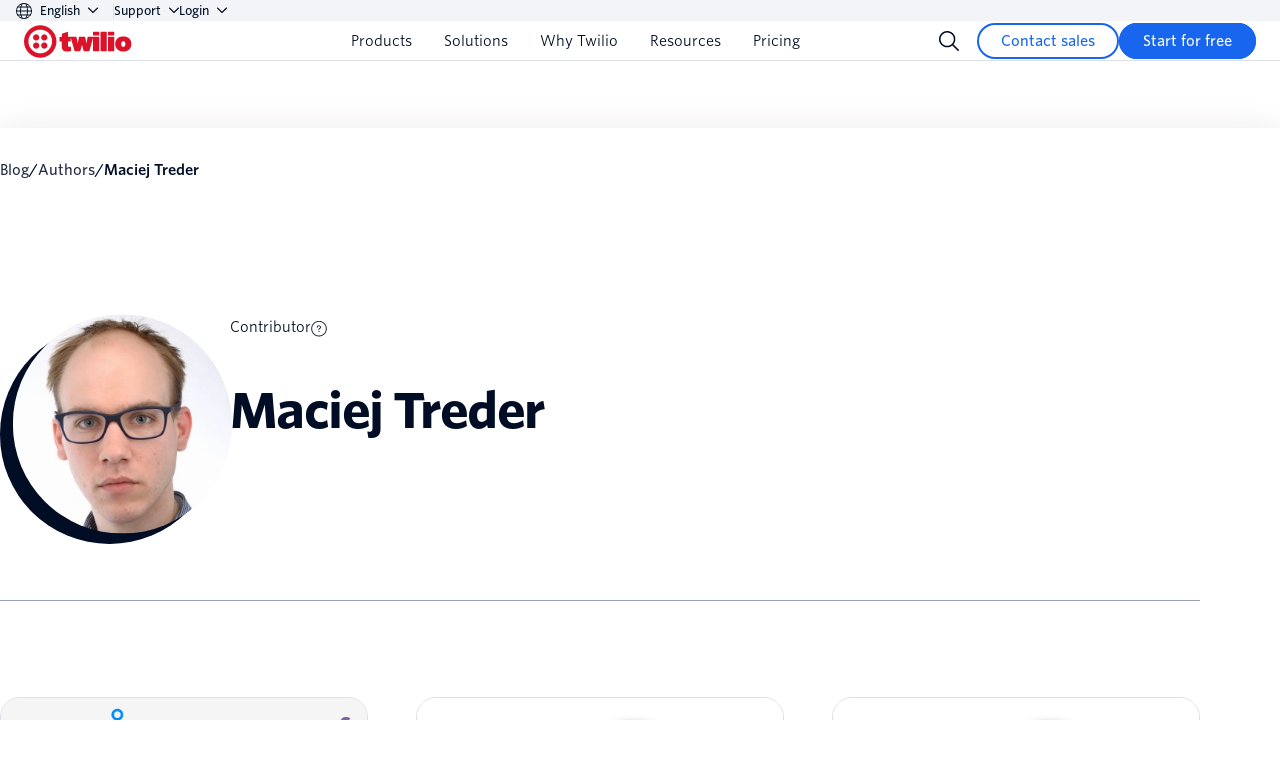

--- FILE ---
content_type: text/html;charset=utf-8
request_url: https://www.twilio.com/en-us/blog/authors/author.mtreder
body_size: 52816
content:

<!DOCTYPE HTML>
<html lang="en">
<head>
    
    <meta charset="UTF-8"/>
    <title>Maciej Treder  | Twilio</title>
    











  
    
    
      
    
    
    <!-- TrustArc Cookies Consent script start for CCM Advanced -->
    <meta name="content-page-ref" content="6SkxcrgzKlWWr8hKD4v8OhnBMrcCcJKWU-PVwYe9HGYnO7gNRYS04bcvFdstjKIvBsWsT7iSvTp8W7NuEyy6oQhK-zzyVt2HlPSI2e4FaJA"/>
<script async="async" defer="defer" src='https://consent.trustarc.com/notice?domain=twilio.com&c=teconsent&gtm=1&js=nj&noticeType=bb'></script>
  






  




  
  
  <!-- Google Tag Manager -->
  <script>
    (function (w, d, s, l, i) {
      w[l] = w[l] || [];
      w[l].push({ "gtm.start": new Date().getTime(), event: "gtm.js" });
      var f = d.getElementsByTagName(s)[0],
        j = d.createElement(s),
        dl = l != "dataLayer" ? "&l=" + l : "";
      j.async = true;
      j.src = "https://www.googletagmanager.com/gtm.js?id=" + i + dl;
      j.onerror = function () {
        if (w.disableAF) {
          w.disableAF();
        }
      };
      f.parentNode.insertBefore(j, f);
    })(window, document, "script", "dataLayer", 'GTM-5JLZ694');
  </script>
  <!-- End Google Tag Manager -->













  <!-- Adobe Launch Script -->
  
  
  
    <script src="https://assets.adobedtm.com/a62564f453ce/b1b9d7ec982b/launch-29605e749a31.min.js" async></script>
  
  
  <!-- End Adobe Launch Script -->



    
    

    <script type="text/javascript">
        // Loading Mutiny script if either consent is implied or if consent is expressed & user has accepted functional cookies
        if (!document.cookie.match(/\bnotice_gdpr_prefs=/) &&
            !document.cookie.match(/\bnotice_behavior=\expressed\b/) ||
             document.cookie.match(/\bnotice_gdpr_prefs=[^:]*1[^:]*:/)) {
            // Creating the script tag similar to how Mutiny suggests but loading it from JS after condition is met.
            const mutinyFuncScript = document.createElement('script');
            // Adding the Mutiny function in the script tag
            mutinyFuncScript.textContent = '(function(){var a=window.mutiny=window.mutiny||{};if(!window.mutiny.client){a.client={_queue:{}};var b=["identify","trackConversion"];var c=[].concat(b,["defaultOptOut","optOut","optIn"]);var d=function factory(c){return function(){for(var d=arguments.length,e=new Array(d),f=0;f<d;f++){e[f]=arguments[f]}a.client._queue[c]=a.client._queue[c]||[];if(b.includes(c)){return new Promise(function(b,d){a.client._queue[c].push({args:e,resolve:b,reject:d})})}else{a.client._queue[c].push({args:e})}}};c.forEach(function(b){a.client[b]=d(b)})}})();';
            // Creating another script tag for loading the Mutiny script File
            const mutinyScript = document.createElement('script');
            // Adding the src attribute to the Mutiny script tag
            mutinyScript.src = 'https://client-registry.mutinycdn.com/personalize/client/ac8ebe3dc99d7e04.js';
            // Adding data-cfasync attribute just as Mutiny script had
            mutinyScript.setAttribute('data-cfasync', 'false');

            mutinyScript.onload = function() {
              // Keeping this log statement for debugging purposes
              console.debug('Mutiny loaded  successfully');
            };

            // Appending Mutiny script to the <head> of the document
            document.head.appendChild(mutinyFuncScript);
            document.head.appendChild(mutinyScript);
        }
    </script>



    
    

    <link rel="preconnect" href="https://dev.visualwebsiteoptimizer.com"/>
    <script type="text/javascript">
        // Loading VWO Smart script if either consent is implied or if consent is expressed & user has accepted functional cookies
        if (!document.cookie.match(/\bnotice_gdpr_prefs=/) &&
            !document.cookie.match(/\bnotice_behavior=\expressed\b/) ||
             document.cookie.match(/\bnotice_gdpr_prefs=[^:]*1[^:]*:/)) {
            // Creating the script tag similar to how VWO suggests but loading it from JS after condition is met.
            const vwoSmartScript = document.createElement('script');
            // Adding the VWO function in the script tag
            vwoSmartScript.textContent = "window._vwo_code ||(function () {var w=window,d=document;var account_id=1176295,version=2.2,settings_tolerance=2000,hide_element='body',hide_element_style = 'opacity:0 !important;filter:alpha(opacity=0) !important;background:none !important';/* DO NOT EDIT BELOW THIS LINE */if(f=!1,v=d.querySelector('#vwoCode'),cc={},-1<d.URL.indexOf('__vwo_disable__')||w._vwo_code)return;try{var e=JSON.parse(localStorage.getItem('_vwo_'+account_id+'_config'));cc=e&&'object'==typeof e?e:{}}catch(e){}function r(t){try{return decodeURIComponent(t)}catch(e){return t}}var s=function(){var e={combination:[],combinationChoose:[],split:[],exclude:[],uuid:null,consent:null,optOut:null},t=d.cookie||'';if(!t)return e;for(var n,i,o=/(?:^|;\s*)(?:(_vis_opt_exp_(\d+)_combi=([^;]*))|(_vis_opt_exp_(\d+)_combi_choose=([^;]*))|(_vis_opt_exp_(\d+)_split=([^:;]*))|(_vis_opt_exp_(\d+)_exclude=[^;]*)|(_vis_opt_out=([^;]*))|(_vwo_global_opt_out=[^;]*)|(_vwo_uuid=([^;]*))|(_vwo_consent=([^;]*)))/g;null!==(n=o.exec(t));)try{n[1]?e.combination.push({id:n[2],value:r(n[3])}):n[4]?e.combinationChoose.push({id:n[5],value:r(n[6])}):n[7]?e.split.push({id:n[8],value:r(n[9])}):n[10]?e.exclude.push({id:n[11]}):n[12]?e.optOut=r(n[13]):n[14]?e.optOut=!0:n[15]?e.uuid=r(n[16]):n[17]&&(i=r(n[18]),e.consent=i&&3<=i.length?i.substring(0,3):null)}catch(e){}return e}();function i(){var e=function(){if(w.VWO&&Array.isArray(w.VWO))for(var e=0;e<w.VWO.length;e++){var t=w.VWO[e];if(Array.isArray(t)&&('setVisitorId'===t[0]||'setSessionId'===t[0]))return!0}return!1}(),t='a='+account_id+'&u='+encodeURIComponent(w._vis_opt_url||d.URL)+'&vn='+version+'&ph=1'+('undefined'!=typeof platform?'&p='+platform:'')+'&st='+w.performance.now();e||((n=function(){var e,t=[],n={},i=w.VWO&&w.VWO.appliedCampaigns||{};for(e in i){var o=i[e]&&i[e].v;o&&(t.push(e+'-'+o+'-1'),n[e]=!0)}if(s&&s.combination)for(var r=0;r<s.combination.length;r++){var a=s.combination[r];n[a.id]||t.push(a.id+'-'+a.value)}return t.join('|')}())&&(t+='&c='+n),(n=function(){var e=[],t={};if(s&&s.combinationChoose)for(var n=0;n<s.combinationChoose.length;n++){var i=s.combinationChoose[n];e.push(i.id+'-'+i.value),t[i.id]=!0}if(s&&s.split)for(var o=0;o<s.split.length;o++)t[(i=s.split[o]).id]||e.push(i.id+'-'+i.value);return e.join('|')}())&&(t+='&cc='+n),(n=function(){var e={},t=[];if(w.VWO&&Array.isArray(w.VWO))for(var n=0;n<w.VWO.length;n++){var i=w.VWO[n];if(Array.isArray(i)&&'setVariation'===i[0]&&i[1]&&Array.isArray(i[1]))for(var o=0;o<i[1].length;o++){var r,a=i[1][o];a&&'object'==typeof a&&(r=a.e,a=a.v,r&&a&&(e[r]=a))}}for(r in e)t.push(r+'-'+e[r]);return t.join('|')}())&&(t+='&sv='+n)),s&&s.optOut&&(t+='&o='+s.optOut);var n=function(){var e=[],t={};if(s&&s.exclude)for(var n=0;n<s.exclude.length;n++){var i=s.exclude[n];t[i.id]||(e.push(i.id),t[i.id]=!0)}return e.join('|')}();return n&&(t+='&e='+n),s&&s.uuid&&(t+='&id='+s.uuid),s&&s.consent&&(t+='&consent='+s.consent),w.name&&-1<w.name.indexOf('_vis_preview')&&(t+='&pM=true'),w.VWO&&w.VWO.ed&&(t+='&ed='+w.VWO.ed),t}code={nonce:v&&v.nonce,library_tolerance:function(){return'undefined'!=typeof library_tolerance?library_tolerance:void 0},settings_tolerance:function(){return cc.sT||settings_tolerance},hide_element_style:function(){return'{'+(cc.hES||hide_element_style)+'}'},hide_element:function(){return performance.getEntriesByName('first-contentful-paint')[0]?'':'string'==typeof cc.hE?cc.hE:hide_element},getVersion:function(){return version},finish:function(e){var t;f||(f=!0,(t=d.getElementById('_vis_opt_path_hides'))&&t.parentNode.removeChild(t),e&&((new Image).src='https://dev.visualwebsiteoptimizer.com/ee.gif?a='+account_id+e))},finished:function(){return f},addScript:function(e){var t=d.createElement('script');t.type='text/javascript',e.src?t.src=e.src:t.text=e.text,v&&t.setAttribute('nonce',v.nonce),d.getElementsByTagName('head')[0].appendChild(t)},load:function(e,t){t=t||{};var n=new XMLHttpRequest;n.open('GET',e,!0),n.withCredentials=!t.dSC,n.responseType=t.responseType||'text',n.onload=function(){if(t.onloadCb)return t.onloadCb(n,e);200===n.status?_vwo_code.addScript({text:n.responseText}):_vwo_code.finish('&e=loading_failure:'+e)},n.onerror=function(){if(t.onerrorCb)return t.onerrorCb(e);_vwo_code.finish('&e=loading_failure:'+e)},n.send()},init:function(){var e,t=this.settings_tolerance();w._vwo_settings_timer=setTimeout(function(){_vwo_code.finish()},t),'body'!==this.hide_element()?(n=d.createElement('style'),e=(t=this.hide_element())?t+this.hide_element_style():'',t=d.getElementsByTagName('head')[0],n.setAttribute('id','_vis_opt_path_hides'),v&&n.setAttribute('nonce',v.nonce),n.setAttribute('type','text/css'),n.styleSheet?n.styleSheet.cssText=e:n.appendChild(d.createTextNode(e)),t.appendChild(n)):(n=d.getElementsByTagName('head')[0],(e=d.createElement('div')).style.cssText='z-index: 2147483647 !important;position: fixed !important;left: 0 !important;top: 0 !important;width: 100% !important;height: 100% !important;background: white !important;',e.setAttribute('id','_vis_opt_path_hides'),e.classList.add('_vis_hide_layer'),n.parentNode.insertBefore(e,n.nextSibling));var n='https://dev.visualwebsiteoptimizer.com/j.php?'+i();-1!==w.location.search.indexOf('_vwo_xhr')?this.addScript({src:n}):this.load(n+'&x=true',{l:1})}};w._vwo_code=code;code.init();})();";
            // Adding id attribute just as vwoCode script had
            vwoSmartScript.setAttribute('id', 'vwoCode');

            vwoSmartScript.onload = function() {
              // Keeping this log statement for debugging purposes
              console.debug('VWO loaded  successfully');
            };

            // Appending VWO script to the <head> of the document
            document.head.appendChild(vwoSmartScript);
        }
    </script>



    
    



<!-- Segment's TrustArc Consent Wrapper -->
<script src="https://consent.trustarc.com/get?name=trustarc-segment-wrapper-v1.1.js"></script>


  
    
    
    
    
  <!-- Segment Analytics Snippet -->
  <script>
    var segmentKey = "NBBzVMlQO9GFFqU6upGyk4gqf6zV28TH";
    var domain = ".twilio.com";
    var pageBrand = "twilio";
    var properties = { brand: pageBrand };

    var cookieConfig = domain ? {
      cookie: {
        domain: domain,
        maxage: 90,
        path: '/',
        sameSite: 'Lax',
        secure: true
      }
    } : {};

    !function () {
      var i = "analytics", analytics = window[i] = window[i] || []; if (!analytics.initialize) if (analytics.invoked) window.console && console.error && console.error("Segment snippet included twice."); else {
        analytics.invoked = !0; analytics.methods = ["trackSubmit", "trackClick", "trackLink", "trackForm", "pageview", "identify", "reset", "group", "track", "ready", "alias", "debug", "page", "screen", "once", "off", "on", "addSourceMiddleware", "addIntegrationMiddleware", "setAnonymousId", "addDestinationMiddleware", "register"]; analytics.factory = function (e) { return function () { if (window[i].initialized) return window[i][e].apply(window[i], arguments); var n = Array.prototype.slice.call(arguments); if (["track", "screen", "alias", "group", "page", "identify"].indexOf(e) > -1) { var c = document.querySelector("link[rel='canonical']"); n.push({ __t: "bpc", c: c && c.getAttribute("href") || void 0, p: location.pathname, u: location.href, s: location.search, t: document.title, r: document.referrer }) } n.unshift(e); analytics.push(n); return analytics } }; for (var n = 0; n < analytics.methods.length; n++) { var key = analytics.methods[n]; analytics[key] = analytics.factory(key) } analytics.load = function (key, n) { var t = document.createElement("script"); t.type = "text/javascript"; t.async = !0; t.setAttribute("data-global-segment-analytics-key", i); t.src = "https://cdn.segment.com/analytics.js/v1/" + key + "/analytics.min.js"; var r = document.getElementsByTagName("script")[0]; r.parentNode.insertBefore(t, r); analytics._loadOptions = n }; analytics._writeKey = segmentKey; analytics.SNIPPET_VERSION = "5.2.0";
        TrustArcWrapper.withTrustArc(analytics, { alwaysLoadSegment: true })
          .load(segmentKey, cookieConfig);
        analytics.page({},{
          page: properties
        });
      }
    }();
  </script>

  




    













<meta property="og:type" content="website"/>
<meta property="og:site_name" content="Twilio"/>
<meta property="og:url" content="https://www.twilio.com/en-us/blog/authors/author.mtreder"/>
<meta property="og:title" content="Maciej Treder"/>
<meta property="og:description" content="Read posts from this author on the Twilio blog to get tips and insights on customer engagement technology."/>
<meta property="og:image" content="https://www.twilio.com/content/dam/twilio-com/core-assets/social/twilio-blog-default-ogimage.png"/>


<meta name="twitter:site" content="@twilio"/>
<meta name="twitter:url" content="https://www.twilio.com/en-us/blog/authors/author.mtreder"/>
<meta name="twitter:title" content="Maciej Treder"/>
<meta name="twitter:description" content="Read posts from this author on the Twilio blog to get tips and insights on customer engagement technology."/>
<meta name="twitter:image" content="https://www.twilio.com/content/dam/twilio-com/core-assets/social/twilio-blog-default-ogimage.png"/>
<meta name="twitter:card" content="summary_large_image"/>

<meta name="viewport" content="width=device-width, initial-scale=1"/>




  
    
<link rel="stylesheet" href="/etc.clientlibs/twilio-foundation/clientlibs/clientlib-dependencies.lc-d41d8cd98f00b204e9800998ecf8427e-lc.min.css" type="text/css">
<link rel="stylesheet" href="/etc.clientlibs/twilio-foundation/clientlibs/clientlib-site.lc-47a05a91ccd710395864c70a781ed3c2-lc.min.css" type="text/css">
<link rel="stylesheet" href="/etc.clientlibs/twilio-com/clientlibs/clientlib-dependencies.lc-d41d8cd98f00b204e9800998ecf8427e-lc.min.css" type="text/css">
<link rel="stylesheet" href="/etc.clientlibs/twilio-com/clientlibs/clientlib-site.lc-56e6b1c033102a2bbba007125337b48e-lc.min.css" type="text/css">










<link rel="apple-touch-icon" sizes="180x180" href="/content/dam/twilio-com/core-assets/social/apple-touch-icon.png"/>
<link rel="icon" type="image/png" sizes="32x32" href="/content/dam/twilio-com/core-assets/social/favicon-32x32.png"/>
<link rel="icon" type="image/png" sizes="16x16" href="/content/dam/twilio-com/core-assets/social/favicon-16x16.png"/>
<link rel="manifest" href="/content/dam/twilio-com/core-assets/social/site.webmanifest"/>
<link rel="mask-icon" href="/content/dam/twilio-com/core-assets/social/safari-pinned-tab.svg" color="#f22f46"/>
<meta name="msapplication-TileColor" content="#f22f46"/>
<meta name="theme-color" content="#ffffff"/>


    
    <meta name="description" content="Read posts from this author on the Twilio blog to get tips and insights on customer engagement technology."/>
    <meta name="template" content="blog-author"/>
    <meta name="viewport" content="width=device-width, initial-scale=1"/>
    <meta name="robots" content="index"/>

    <link rel="canonical" href="https://www.twilio.com/en-us/blog/authors/author.mtreder"/>
    
      
        <link rel="alternate" href="https://www.twilio.com/en-us/blog/authors/author.mtreder" hreflang="en-us"/>
      
        <link rel="alternate" href="https://www.twilio.com/pt-br/blog/authors/author.mtreder" hreflang="pt-br"/>
      
        <link rel="alternate" href="https://www.twilio.com/es-mx/blog/authors/author.mtreder" hreflang="es-mx"/>
      
        <link rel="alternate" href="https://www.twilio.com/ja-jp/blog/authors/author.mtreder" hreflang="ja-jp"/>
      
        <link rel="alternate" href="https://www.twilio.com/fr-fr/blog/authors/author.mtreder" hreflang="fr-fr"/>
      
        <link rel="alternate" href="https://www.twilio.com/de-de/blog/authors/author.mtreder" hreflang="de-de"/>
      
      
          <link rel="alternate" href="https://www.twilio.com/en-us/blog/authors/author" hreflang="en"/>
      
    
    









    <script>window.dataLayer = window.dataLayer || [];</script>
<script> var _C = { REDACTION_COPY: { EMAIL: "EMAIL_REDACTED" } }; function extractParams() { for ( var b = [], a, c = /([^&=]+)=?([^&]*)/g, d = window.location.search.substring(1); (a = c.exec(d)); ) b.push([a[1], a[2]]); return b; } var urlParams = extractParams(), emailRegex = /(([^<>()\[\]\\.,;:\s@"%]+(\.[^<>()\[\]\\.,;:\s@"%]+)*)|(".+"))(@|%40)((\[[0-9]{1,3}\.[0-9]{1,3}\.[0-9]{1,3}\.[0-9]{1,3}])|(([a-zA-Z\-0-9]+\.)+[a-zA-Z]{2,}))/g; urlParams = urlParams.map(function (b) { return b.map(function (a) { _redactedValue = decodeURIComponent(a).replace( emailRegex, _C.REDACTION_COPY.EMAIL ); return _redactedValue === _C.REDACTION_COPY.EMAIL ? _redactedValue : a; }); }); function rewriteURL(b) { if (0 === b.length) return ( window.location.protocol + "//" + window.location.host + window.location.pathname + window.location.hash ); for (var a = "?", c = 0; c < b.length; c++) 0 < c && (a = a.concat("\x26")), (a = a.concat(b[c][0] + "\x3d" + b[c][1])); return ( window.location.protocol + "//" + window.location.host + window.location.pathname + a + window.location.hash ); } var newURL = rewriteURL(urlParams); newURL !== window.location.href && window.history.replaceState({}, document.title, newURL); var newTitle = document.title.replace(emailRegex, _C.REDACTION_COPY.EMAIL); newTitle !== document.title && (document.title = newTitle); dataLayer.push({ event: "piiRedacted" }); </script>
    <style>
    #teconsent {
        position: fixed;
        z-index: 1000;
        bottom: 0;
        left: 0;
    }
</style>
    
    

    
    
    

    

    
    
    

    
    
</head>
<body class="blog-author base-page page basicpage " id="blog-author-d8b5e4f2bb">



    




    



    




    



  
  
  <!-- Google Tag Manager (noscript) -->
  <noscript><iframe src="https://www.googletagmanager.com/ns.html?id=GTM-5JLZ694" height="0" width="0" style="display:none;visibility:hidden"></iframe></noscript>
  <!-- End Google Tag Manager (noscript) -->

<div id="teconsent" style="display: none;"></div>


    




    
        
        
            
            <header class="experiencefragment global-header">
<div class="xfpage page basicpage">





    
        
        
        
            
            <section class="navigation-v2">
    <div class="navigation-v2__topnav">
        <div class="navigation-v2__container">
            <div class="language-selector-container">
                
<div class="language-selector select">
  <button class="language-selector-button select-toggle" type="button" aria-expanded="false" aria-controls="language-selector" id="language-selector-button">
    <svg width="16" height="16" viewBox="0 0 16 16" fill="none" xmlns="http://www.w3.org/2000/svg">
      <g clip-path="url(#clip0_2849_179)">
        <path d="M0.5 8C0.5 9.98912 1.29018 11.8968 2.6967 13.3033C4.10322 14.7098 6.01088 15.5 8 15.5C9.98912 15.5 11.8968 14.7098 13.3033 13.3033C14.7098 11.8968 15.5 9.98912 15.5 8C15.5 6.01088 14.7098 4.10322 13.3033 2.6967C11.8968 1.29018 9.98912 0.5 8 0.5C6.01088 0.5 4.10322 1.29018 2.6967 2.6967C1.29018 4.10322 0.5 6.01088 0.5 8V8Z" stroke="#030B5D" stroke-linecap="round" stroke-linejoin="round"/>
        <path d="M6.19267 15.2806C5.178 13.7926 4.5 11.0886 4.5 7.99997C4.5 4.9113 5.178 2.2073 6.19267 0.719299" stroke="#030B5D" stroke-linecap="round" stroke-linejoin="round"/>
        <path d="M0.5 8H15.5" stroke="#030B5D" stroke-linecap="round" stroke-linejoin="round"/>
        <path d="M1.6543 12H14.345" stroke="#030B5D" stroke-linecap="round" stroke-linejoin="round"/>
        <path d="M2 4H14" stroke="#030B5D" stroke-linecap="round" stroke-linejoin="round"/>
        <path d="M9.80762 0.719299C10.8223 2.2073 11.5003 4.9113 11.5003 7.99997C11.5003 11.0886 10.8223 13.7926 9.80762 15.2806" stroke="#030B5D" stroke-linecap="round" stroke-linejoin="round"/>
      </g>
      <defs>
        <clipPath id="clip0_2849_179">
          <rect width="16" height="16" fill="white"/>
        </clipPath>
      </defs>
    </svg>
    <span>English</span>
    <div class="select-arrow">
      <svg width="10" height="7" viewBox="0 0 10 7" fill="none" xmlns="http://www.w3.org/2000/svg">
        <path fill-rule="evenodd" clip-rule="evenodd" d="M0.183058 0.719435C0.427136 0.475358 0.822864 0.475358 1.06694 0.719435L5 4.65249L8.93306 0.719435C9.17714 0.475358 9.57286 0.475358 9.81694 0.719435C10.061 0.963513 10.061 1.35924 9.81694 1.60332L5.68077 5.73949C5.6807 5.73956 5.68063 5.73963 5.68055 5.73971C5.50018 5.92042 5.25533 6.02198 5 6.02198C4.74473 6.02198 4.49995 5.92048 4.31959 5.73985C4.31947 5.73973 4.31935 5.73961 4.31923 5.73949L0.183058 1.60332C-0.0610194 1.35924 -0.0610194 0.963513 0.183058 0.719435Z" fill="#030B5D"/>
      </svg>
    </div>
  </button>
  <ul class="select-menu language-menu" role="menu" id="language-selector" inert aria-hidden="true" aria-labelledby="language-selector-button">
    <li role="menuitem">
      <a class="paragraph-small-medium" href="/en-us/blog/authors/author.mtreder" data-lang-code="en-us">
        <span>English</span>
        
  
  
    
    
        <span class="name selected-lang " role="figure">
            <svg viewBox="0 0 78 64" fill="none" xmlns="http://www.w3.org/2000/svg" class="icon--decorative" role="presentation">
    <title>An icon of a checkmark</title>
    <path class="icon-stroke" d="M3.04346 37.4081L22.4281 60.4481L75.0435 2.84814" stroke="#F22F46" stroke-width="5.5" stroke-linecap="round" stroke-linejoin="round"/>
</svg>

        </span>
    
    



      </a>
    </li>
  
    <li role="menuitem">
      <a class="paragraph-small-medium" href="/fr-fr/blog/authors/author.mtreder" data-lang-code="fr-fr">
        <span>French</span>
        
      </a>
    </li>
  
    <li role="menuitem">
      <a class="paragraph-small-medium" href="/de-de/blog/authors/author.mtreder" data-lang-code="de-de">
        <span>German</span>
        
      </a>
    </li>
  
    <li role="menuitem">
      <a class="paragraph-small-medium" href="/ja-jp/blog/authors/author.mtreder" data-lang-code="ja-jp">
        <span>Japanese</span>
        
      </a>
    </li>
  
    <li role="menuitem">
      <a class="paragraph-small-medium" href="/pt-br/blog/authors/author.mtreder" data-lang-code="pt-br">
        <span>Portuguese</span>
        
      </a>
    </li>
  
    <li role="menuitem">
      <a class="paragraph-small-medium" href="/es-mx/blog/authors/author.mtreder" data-lang-code="es-mx">
        <span>Spanish</span>
        
      </a>
    </li>
  </ul>
</div>

            </div>
            
    

            
    <div class="utility-nav">
        
    <div class="utility-nav__link utility-nav__link--mb-hidden nav-dropdown">
        <button class="nav-dropdown__button navigation-v2__dropdown-button">
            Support
            
   <span class="name twilio-icon">
                <svg width="10" height="7" viewBox="0 0 10 7" fill="none" xmlns="http://www.w3.org/2000/svg">
				<path fill-rule="evenodd" clip-rule="evenodd" d="M0.183058 0.719435C0.427136 0.475358 0.822864 0.475358 1.06694 0.719435L5 4.65249L8.93306 0.719435C9.17714 0.475358 9.57286 0.475358 9.81694 0.719435C10.061 0.963513 10.061 1.35924 9.81694 1.60332L5.68077 5.73949C5.6807 5.73956 5.68063 5.73963 5.68055 5.73971C5.50018 5.92042 5.25533 6.02198 5 6.02198C4.74473 6.02198 4.49995 5.92048 4.31959 5.73985C4.31947 5.73973 4.31935 5.73961 4.31923 5.73949L0.183058 1.60332C-0.0610194 1.35924 -0.0610194 0.963513 0.183058 0.719435Z" fill="currentColor"/>
			</svg>
            </span>

        </button>
        <ul class="utility-nav__dropdown">
            <li>
                <a href="https://help.twilio.com/" class="utility-nav__link utility-nav__link--dropdown paragraph-small-medium" aria-label="Help Center" target="_self">Help Center</a>
            </li>
        
            <li>
                <a href="https://www.twilio.com/en-us/support-plans" class="utility-nav__link utility-nav__link--dropdown paragraph-small-medium" aria-label="Support Plans" target="_self">Support Plans</a>
            </li>
        
            <li>
                <a href="https://www.twilio.com/en-us/partners" class="utility-nav__link utility-nav__link--dropdown paragraph-small-medium" aria-label="Partner Solutions" target="_self">Partner Solutions</a>
            </li>
        </ul>
    </div>
    
    <div class="utility-nav__link nav-dropdown">
      <button class="nav-dropdown__button navigation-v2__dropdown-button navigation-v2__dropdown-button--small-gap">
        Login
        
   <span class="name twilio-icon">
                <svg width="10" height="7" viewBox="0 0 10 7" fill="none" xmlns="http://www.w3.org/2000/svg">
				<path fill-rule="evenodd" clip-rule="evenodd" d="M0.183058 0.719435C0.427136 0.475358 0.822864 0.475358 1.06694 0.719435L5 4.65249L8.93306 0.719435C9.17714 0.475358 9.57286 0.475358 9.81694 0.719435C10.061 0.963513 10.061 1.35924 9.81694 1.60332L5.68077 5.73949C5.6807 5.73956 5.68063 5.73963 5.68055 5.73971C5.50018 5.92042 5.25533 6.02198 5 6.02198C4.74473 6.02198 4.49995 5.92048 4.31959 5.73985C4.31947 5.73973 4.31935 5.73961 4.31923 5.73949L0.183058 1.60332C-0.0610194 1.35924 -0.0610194 0.963513 0.183058 0.719435Z" fill="currentColor"/>
			</svg>
            </span>

      </button>
      <ul class="utility-nav__dropdown login-dropdown" role="menu">
    
        <li class="login-dropdown__section--icon" aria-hidden="true">
          <span class="login-dropdown__section-title">Log in to</span>
          <ul class="login-dropdown__list">
            <li class="login-dropdown__item">
              <a href="https://www.twilio.com/login" class="utility-nav__link utility-nav__link--dropdown login-dropdown__link" aria-label=" Messaging, Voice, Verify, Video, and more" target="_self" role="menuitem">
                <span class="login-dropdown__media">
                  <span class="login-dropdown__icon">
                    <svg xmlns="http://www.w3.org/2000/svg" fill="currentColor" viewBox="0 0 72 72" class="icon--decorative is-product">
                      <title>Twilio logo</title>
                      <g class="twilio">
                        <path class="path-fill fill-path" d="M36 1a35 35 0 1 0 0 70 35 35 0 0 0 0-70Zm0 60.775a25.775 25.775 0 1 1 .004-51.55A25.775 25.775 0 0 1 36 61.775Z"/>
                        <path class="path-fill fill-path" d="M37.439 27.283a7.278 7.278 0 1 1 14.556 0 7.278 7.278 0 0 1-14.556 0Zm0 17.433a7.277 7.277 0 1 1 14.555-.004 7.277 7.277 0 0 1-14.555.004Zm-17.433 0a7.277 7.277 0 1 1 14.555-.004 7.277 7.277 0 0 1-14.555.004Zm0-17.433a7.278 7.278 0 1 1 14.556 0 7.278 7.278 0 0 1-14.555 0Z"/>
                      </g>
                    </svg>
                  </span>
                  <span class="login-dropdown__media-body">
                    <span class="paragraph-small-medium">
                      Messaging, Voice, Verify, Video, and more
                    </span>
                    <span class="login-dropdown__desc paragraph-small">Twilio</span>
                  </span>
                </span>
              </a>
            </li>
          </ul>
        </li>
        <li>
          <hr class="login-dropdown__divider" aria-hidden="true"/>
        </li>
        <li aria-hidden="true">
          <span class="login-dropdown__section-title">Or log in to access:</span>
          <ul class="login-dropdown__list">
            <li class="login-dropdown__item">
              <a href="https://app.segment.com/login" class="utility-nav__link utility-nav__link--dropdown login-dropdown__link" aria-label="Customer Data Platform" target="_self" role="menuitem">
                <span class="paragraph-small-medium">Customer Data Platform</span>
                <span class="login-dropdown__desc paragraph-small">Twilio Segment</span>
              </a>
            </li>
            <li class="login-dropdown__item">
              <a href="https://login.sendgrid.com/login/identifier" class="utility-nav__link utility-nav__link--dropdown login-dropdown__link" aria-label="Email" target="_self" role="menuitem">
                <span class="paragraph-small-medium">Email</span>
                <span class="login-dropdown__desc paragraph-small">Twilio SendGrid</span>
              </a>
            </li>
          </ul>
        </li>
      </ul>
    </div>

    </div>

        </div>
    </div>
    <div class="navigation-v2__main">
        <div class="navigation-v2__container">
            <div class="navigation-v2__logo">
                <a href="https://www.twilio.com/en-us" aria-label="Twilio">
                    
    
    
    
        <div class="icon ">
            <span aria-hidden="true" class="twilio ">
                <svg xmlns="http://www.w3.org/2000/svg" fill="none" viewBox="0 0 133 48" class="customer-logo">
<title>Twilio logo</title>
  <g class="twilio">
    <g class="path-fill logo-fill">
<path d="M15 32.8462C17.1242 32.8462 18.8461 31.1242 18.8461 29C18.8461 26.8758 17.1242 25.1539 15 25.1539C12.8758 25.1539 11.1538 26.8758 11.1538 29C11.1538 31.1242 12.8758 32.8462 15 32.8462ZM15 22.8462C17.1242 22.8462 18.8461 21.1242 18.8461 19C18.8461 16.8758 17.1242 15.1538 15 15.1538C12.8758 15.1538 11.1538 16.8758 11.1538 19C11.1538 21.1242 12.8758 22.8462 15 22.8462ZM25 32.8462C27.1242 32.8462 28.8462 31.1242 28.8462 29C28.8462 26.8758 27.1242 25.1539 25 25.1539C22.8758 25.1539 21.1538 26.8758 21.1538 29C21.1538 31.1242 22.8758 32.8462 25 32.8462ZM25 22.8462C27.1242 22.8462 28.8462 21.1242 28.8462 19C28.8462 16.8758 27.1242 15.1538 25 15.1538C22.8758 15.1538 21.1538 16.8758 21.1538 19C21.1538 21.1242 22.8758 22.8462 25 22.8462ZM20 4C30.8333 4 40 13.1667 40 24C40 34.8333 30.8333 44 20 44C9.16668 44 0 34.8333 0 24C0 13.1668 9.16673 4 20 4ZM20 9.38461C11.9512 9.38461 5.38462 15.7238 5.38462 23.7315C5.38462 31.7392 11.9512 38.6154 20 38.6154C28.0488 38.6154 34.6154 31.7392 34.6154 23.7315C34.6154 15.7238 28.0488 9.38461 20 9.38461ZM62.6848 35.9231H68.9693C69.1955 35.9231 69.2924 35.8262 69.357 35.6L71.4382 27.9166L73.4572 35.6C73.5218 35.8262 73.6187 35.9231 73.8449 35.9231H80.1268C80.3852 35.9231 80.5468 35.8262 80.6114 35.6L85.0011 19.3077V35.5354C85.0011 35.7615 85.1626 35.9231 85.3888 35.9231H92.3026C92.5287 35.9231 92.6903 35.7615 92.6903 35.5354V18.6185C92.6903 18.3923 92.5287 18.2308 92.3026 18.2308L78.8307 18.2321C78.6046 18.2321 78.4753 18.3291 78.4107 18.5875L76.8848 26.4076L75.3482 18.5875C75.3159 18.3614 75.1544 18.2321 74.9282 18.2321H68.0901C67.8639 18.2321 67.7024 18.3614 67.6701 18.5875L66.1738 26.4076L64.6823 18.5875C64.6177 18.3291 64.4885 18.2321 64.2623 18.2321L54.0538 18.2308V12.4678C54.0538 12.177 53.8536 12.0478 53.5306 12.1447L47.1123 14.215C46.8861 14.2796 46.7569 14.4735 46.7569 14.6996L46.7494 17.4155C46.7494 18.094 46.394 18.3847 45.7155 18.3847H44.0563C43.8301 18.3847 43.6685 18.5462 43.6685 18.7724V23.6139C43.6685 23.8401 43.8301 24.0016 44.0563 24.0016H46.5385V29.8815C46.5385 34.0492 48.1785 36.4046 53.1861 36.4046C55.1246 36.4046 56.7092 36.1555 57.5493 35.7678C57.8077 35.6386 57.9 35.477 57.9 35.2186V30.6413C57.9 30.3828 57.6462 30.2536 57.3231 30.4151C56.9031 30.609 56.4169 30.6413 55.9323 30.6413C54.64 30.6413 54.2276 30.1567 54.2276 28.5413V24.0016H57.238C57.4642 24.0016 57.6149 23.8518 57.6149 23.6257V19.3077L62.2002 35.6C62.2648 35.8262 62.4263 35.9231 62.6848 35.9231ZM85.0011 16.3053C85.0011 16.5315 85.1626 16.6931 85.3888 16.6931H92.3026C92.5287 16.6931 92.6903 16.5315 92.6903 16.3053V12.4678C92.6903 12.2416 92.5287 12.0801 92.3026 12.0801H85.3888C85.1626 12.0801 85.0011 12.2416 85.0011 12.4678V16.3053ZM94.2299 35.5354C94.2299 35.7615 94.3914 35.9231 94.6176 35.9231H101.539C101.765 35.9231 101.926 35.7615 101.926 35.5354V12.4678C101.926 12.2416 101.765 12.0801 101.539 12.0801H94.6176C94.3914 12.0801 94.2299 12.2416 94.2299 12.4678V35.5354ZM103.465 35.5354C103.465 35.7615 103.627 35.9231 103.853 35.9231H110.755C110.982 35.9231 111.143 35.7615 111.143 35.5354L111.139 18.6185C111.139 18.3923 110.978 18.2308 110.752 18.2308H103.849C103.623 18.2308 103.462 18.3923 103.462 18.6185L103.465 35.5354ZM103.462 16.3053C103.462 16.5315 103.623 16.6931 103.849 16.6931H110.755C110.982 16.6931 111.143 16.5315 111.143 16.3053L111.139 12.4678C111.139 12.2416 110.978 12.0801 110.752 12.0801H103.849C103.623 12.0801 103.462 12.2416 103.462 12.4678V16.3053ZM112.352 27.2323C112.352 32.4985 116.395 36.4615 122.308 36.4615C128.22 36.4615 132.228 32.4985 132.228 27.2323V26.8123C132.228 21.5462 128.22 17.6923 122.308 17.6923C116.395 17.6923 112.352 21.5462 112.352 26.8123V27.2323ZM119.769 27.2462V26.9307C119.769 24.5077 120.886 23.56 122.308 23.56C123.729 23.56 124.852 24.5077 124.852 26.9307V27.2462C124.852 29.637 123.729 30.6369 122.308 30.6369C120.886 30.6369 119.769 29.637 119.769 27.2462Z" fill="#F22F46"/>
    </g>
  </g>
</svg>

            </span>
        </div>
    


                </a>
            </div>
            
    
    
    <nav class="navigation-v2__nav">
        
        <div class="navigation-v2__link nav-dropdown paragraph-small" data-cmp-hook-tabs="panel">
            <button class="nav-dropdown__button navigation-v2__dropdown-button paragraph-small">
                Products
                
  
  
    
    
        <span class="name twilio-icon " role="figure">
            <svg viewBox="0 0 78 41" fill="none" xmlns="http://www.w3.org/2000/svg" class="icon--decorative" role="presentation">
    <title>An icon of a down chevron</title>
    <path class="icon-stroke" d="M75.0435 3.448L40.7395 37.5489C40.5169 37.7705 40.2525 37.9463 39.9615 38.0663C39.6705 38.1863 39.3585 38.248 39.0435 38.248C38.7284 38.248 38.4165 38.1863 38.1255 38.0663C37.8344 37.9463 37.5701 37.7705 37.3475 37.5489L3.04346 3.448" stroke="#F22F46" stroke-width="5.5" stroke-linecap="round" stroke-linejoin="round"/>
</svg>

        </span>
    
    



            </button>
            <div class="nav-dropdown__content">
                



<div
id=""
class="layout-container four-columns lg remove-padding remove-gutters remove-gutters-mobile top--none bot--none m-top--none m-bot--none bg-same equal-heights  "
style=""
background-image=""
is-background-video="false"
mobile-background-image="">

   
   
      <div class="layout-column">
         
            
            



<div
id=""
class="layout-container bg-color-gray-50 full-width remove-padding top--none bot--none m-top--none m-bot--none bg-same  "
style=""
background-image=""
is-background-video="false"
mobile-background-image="">

   
   
      <div class="layout-column">
         
            
            <div class="cmp-linklist  ">
  
    <button class="cmp-linklist__dropdown-button" aria-expanded="false" aria-controls="/content/experience-fragments/twilio-com/global/en-us/navigation_v2/navigation_v2/jcr:content/root/navigation/panel-45/column-0/layout_container/column-0/link_list_component/items">
      <span class="cmp-linklist__dropdown-button__title">The Platform</span>
      <div class="cmp-linklist__dropdown-button__icon cmp-linklist__dropdown-button__icon--plus">
        
  
  
    
    
        <span class="name twilio-icon " role="figure">
            <svg  viewBox="0 0 78 79" fill="none" xmlns="http://www.w3.org/2000/svg" class="icon--decorative" role="presentation">
    <title>An icon of a plus symbol</title>
    <path class="icon-stroke" d="M38.472 3.44824L38.472 75.4482M75.0435 38.8768L3.04346 38.8768" stroke="#F22F46" stroke-width="5.5" stroke-linecap="round" stroke-linejoin="round"/>
</svg>

        </span>
    
    



      </div>
      <div class="cmp-linklist__dropdown-button__icon cmp-linklist__dropdown-button__icon--minus">
        
  
  
    
    
        <span class="name twilio-icon " role="figure">
            <svg viewBox="0 0 78 6" fill="none" xmlns="http://www.w3.org/2000/svg" class="icon--decorative" role="presentation">
    <title>An icon of a minus symbol</title>
    <path class="icon-stroke" d="M75.0435 2.84815L3.04346 2.84814" stroke="#F22F46" stroke-width="5.5" stroke-linecap="round" stroke-linejoin="round"/>
</svg>

        </span>
    
    



      </div>
    </button>
    <div class="cmp-linklist__divider"></div>
  
  <ul class="cmp-linklist__container " id="/content/experience-fragments/twilio-com/global/en-us/navigation_v2/navigation_v2/jcr:content/root/navigation/panel-45/column-0/layout_container/column-0/link_list_component/items" role="list">
    <li class="cmp-linklist__container__item">
      
        <a class="cmp-linklist__container__item__anchor cmp-linklist__container__item__anchor--subheading paragraph-small-semibold" href="/en-us/customer-engagement-platform" data-uuid="a0429a13-4301-3e1e-8f99-4e46a409cd62" target="_self">
          <span>Customer Engagement Platform</span>
          
            
  
  
    
    
        <span class="right-caret twilio-icon " role="figure">
            <svg viewBox="0 0 41 79" fill="none" xmlns="http://www.w3.org/2000/svg" class="icon--decorative" role="presentation">
    <title>An icon of a right chevron</title>
    <path class="icon-stroke" d="M3.24347 75.4482L37.3444 41.1442C37.566 40.9216 37.7418 40.6573 37.8618 40.3662C37.9817 40.0752 38.0435 39.7633 38.0435 39.4482C38.0435 39.1332 37.9817 38.8213 37.8618 38.5302C37.7418 38.2392 37.566 37.9749 37.3444 37.7522L3.24347 3.44824" stroke="#F22F46" stroke-width="5.5" stroke-linecap="round" stroke-linejoin="round"/>
</svg>

        </span>
    
    



          
          
        </a>
        
      
      
    </li>
  
    <li class="cmp-linklist__container__item">
      
      
          <span class="cmp-linklist__container__item__description paragraph-footnote">
            One flexible platform that combines data, AI, and the communication channels your customers love.
          </span>
      
    </li>
  
    <li class="cmp-linklist__container__item">
      
        <a class="cmp-linklist__container__item__anchor cmp-linklist__container__item__anchor--subheading paragraph-small-semibold" href="/en-us/cpaas" data-uuid="4277aec7-bf55-397a-a14a-0c2be106dc4c" target="_self">
          <span>Communications </span>
          
            
  
  
    
    
        <span class="right-caret twilio-icon " role="figure">
            <svg viewBox="0 0 41 79" fill="none" xmlns="http://www.w3.org/2000/svg" class="icon--decorative" role="presentation">
    <title>An icon of a right chevron</title>
    <path class="icon-stroke" d="M3.24347 75.4482L37.3444 41.1442C37.566 40.9216 37.7418 40.6573 37.8618 40.3662C37.9817 40.0752 38.0435 39.7633 38.0435 39.4482C38.0435 39.1332 37.9817 38.8213 37.8618 38.5302C37.7418 38.2392 37.566 37.9749 37.3444 37.7522L3.24347 3.44824" stroke="#F22F46" stroke-width="5.5" stroke-linecap="round" stroke-linejoin="round"/>
</svg>

        </span>
    
    



          
          
        </a>
        
      
      
    </li>
  
    <li class="cmp-linklist__container__item">
      
        <a class="cmp-linklist__container__item__anchor cmp-linklist__container__item__anchor--subheading paragraph-small-semibold" href="/en-us/customer-data-platform" data-uuid="3efda3ee-7b6d-3d28-8f73-ff431b31916a" target="_self">
          <span>Customer Data</span>
          
            
  
  
    
    
        <span class="right-caret twilio-icon " role="figure">
            <svg viewBox="0 0 41 79" fill="none" xmlns="http://www.w3.org/2000/svg" class="icon--decorative" role="presentation">
    <title>An icon of a right chevron</title>
    <path class="icon-stroke" d="M3.24347 75.4482L37.3444 41.1442C37.566 40.9216 37.7418 40.6573 37.8618 40.3662C37.9817 40.0752 38.0435 39.7633 38.0435 39.4482C38.0435 39.1332 37.9817 38.8213 37.8618 38.5302C37.7418 38.2392 37.566 37.9749 37.3444 37.7522L3.24347 3.44824" stroke="#F22F46" stroke-width="5.5" stroke-linecap="round" stroke-linejoin="round"/>
</svg>

        </span>
    
    



          
          
        </a>
        
      
      
    </li>
  </ul>
</div>

    


         
      </div>
   
   

</div>

         
      </div>
   
   

   
   
      <div class="layout-column">
         
            
            <div class="cmp-linklist  ">
  
    <button class="cmp-linklist__dropdown-button" aria-expanded="false" aria-controls="/content/experience-fragments/twilio-com/global/en-us/navigation_v2/navigation_v2/jcr:content/root/navigation/panel-45/column-1/link_list_component/items">
      <span class="cmp-linklist__dropdown-button__title">Communications</span>
      <div class="cmp-linklist__dropdown-button__icon cmp-linklist__dropdown-button__icon--plus">
        
  
  
    
    
        <span class="name twilio-icon " role="figure">
            <svg  viewBox="0 0 78 79" fill="none" xmlns="http://www.w3.org/2000/svg" class="icon--decorative" role="presentation">
    <title>An icon of a plus symbol</title>
    <path class="icon-stroke" d="M38.472 3.44824L38.472 75.4482M75.0435 38.8768L3.04346 38.8768" stroke="#F22F46" stroke-width="5.5" stroke-linecap="round" stroke-linejoin="round"/>
</svg>

        </span>
    
    



      </div>
      <div class="cmp-linklist__dropdown-button__icon cmp-linklist__dropdown-button__icon--minus">
        
  
  
    
    
        <span class="name twilio-icon " role="figure">
            <svg viewBox="0 0 78 6" fill="none" xmlns="http://www.w3.org/2000/svg" class="icon--decorative" role="presentation">
    <title>An icon of a minus symbol</title>
    <path class="icon-stroke" d="M75.0435 2.84815L3.04346 2.84814" stroke="#F22F46" stroke-width="5.5" stroke-linecap="round" stroke-linejoin="round"/>
</svg>

        </span>
    
    



      </div>
    </button>
    <div class="cmp-linklist__divider"></div>
  
  <ul class="cmp-linklist__container " id="/content/experience-fragments/twilio-com/global/en-us/navigation_v2/navigation_v2/jcr:content/root/navigation/panel-45/column-1/link_list_component/items" role="list">
    <li class="cmp-linklist__container__item">
      
        <a class="cmp-linklist__container__item__anchor cmp-linklist__container__item__anchor--subheading paragraph-small-semibold" href="/en-us/messaging" data-uuid="426297c5-1fb2-3b88-b188-ecb52367c55b" target="_self">
          <span>Messaging</span>
          
            
  
  
    
    
        <span class="right-caret twilio-icon " role="figure">
            <svg viewBox="0 0 41 79" fill="none" xmlns="http://www.w3.org/2000/svg" class="icon--decorative" role="presentation">
    <title>An icon of a right chevron</title>
    <path class="icon-stroke" d="M3.24347 75.4482L37.3444 41.1442C37.566 40.9216 37.7418 40.6573 37.8618 40.3662C37.9817 40.0752 38.0435 39.7633 38.0435 39.4482C38.0435 39.1332 37.9817 38.8213 37.8618 38.5302C37.7418 38.2392 37.566 37.9749 37.3444 37.7522L3.24347 3.44824" stroke="#F22F46" stroke-width="5.5" stroke-linecap="round" stroke-linejoin="round"/>
</svg>

        </span>
    
    



          
          
        </a>
        
      
      
    </li>
  
    <li class="cmp-linklist__container__item">
      
        <a class="cmp-linklist__container__item__anchor cmp-linklist__container__item__anchor--link paragraph-small" href="/en-us/messaging/channels/sms" data-uuid="5596a5b5-b3b7-34ad-93e7-d0af161fdae4" target="_self">
          <span>SMS</span>
          
          
        </a>
        
      
      
    </li>
  
    <li class="cmp-linklist__container__item">
      
        <a class="cmp-linklist__container__item__anchor cmp-linklist__container__item__anchor--link paragraph-small" href="/en-us/messaging/channels/whatsapp" data-uuid="de259398-14a2-3f33-ba03-2855fcba3fe9" target="_self">
          <span>WhatsApp</span>
          
          
        </a>
        
      
      
    </li>
  
    <li class="cmp-linklist__container__item">
      
        <a class="cmp-linklist__container__item__anchor cmp-linklist__container__item__anchor--link paragraph-small" href="/en-us/messaging/conversations-api" data-uuid="5ccc43c0-5257-3429-ae65-b85fd729070a" target="_self">
          <span>Conversations API</span>
          
          
        </a>
        
      
      
    </li>
  
    <li class="cmp-linklist__container__item">
      
        <a class="cmp-linklist__container__item__anchor cmp-linklist__container__item__anchor--link paragraph-small" href="/en-us/messaging/channels/rcs" data-uuid="46ae2e12-6bf3-39ea-a839-3ed62876c0a8" target="_self">
          <span>RCS</span>
          
          
        </a>
        
      
      
    </li>
  
    <li class="cmp-linklist__container__item">
      
        <a class="cmp-linklist__container__item__anchor cmp-linklist__container__item__anchor--subheading paragraph-small-semibold" href="/en-us/voice" data-uuid="ecca956b-f934-393f-8935-c9779b5e48be" target="_self">
          <span>Voice</span>
          
            
  
  
    
    
        <span class="right-caret twilio-icon " role="figure">
            <svg viewBox="0 0 41 79" fill="none" xmlns="http://www.w3.org/2000/svg" class="icon--decorative" role="presentation">
    <title>An icon of a right chevron</title>
    <path class="icon-stroke" d="M3.24347 75.4482L37.3444 41.1442C37.566 40.9216 37.7418 40.6573 37.8618 40.3662C37.9817 40.0752 38.0435 39.7633 38.0435 39.4482C38.0435 39.1332 37.9817 38.8213 37.8618 38.5302C37.7418 38.2392 37.566 37.9749 37.3444 37.7522L3.24347 3.44824" stroke="#F22F46" stroke-width="5.5" stroke-linecap="round" stroke-linejoin="round"/>
</svg>

        </span>
    
    



          
          
        </a>
        
      
      
    </li>
  
    <li class="cmp-linklist__container__item">
      
        <a class="cmp-linklist__container__item__anchor cmp-linklist__container__item__anchor--link paragraph-small" href="/en-us/sip-trunking" data-uuid="37be27f0-a7a7-3191-bbef-724680da3e4c" target="_self">
          <span>SIP Trunking</span>
          
          
        </a>
        
      
      
    </li>
  
    <li class="cmp-linklist__container__item">
      
        <a class="cmp-linklist__container__item__anchor cmp-linklist__container__item__anchor--subheading paragraph-small-semibold" href="/en-us/products/email-api" data-uuid="10ac2d6e-6bc8-3249-a949-a7d25183a8a1" target="_self">
          <span>Email API</span>
          
            
  
  
    
    
        <span class="right-caret twilio-icon " role="figure">
            <svg viewBox="0 0 41 79" fill="none" xmlns="http://www.w3.org/2000/svg" class="icon--decorative" role="presentation">
    <title>An icon of a right chevron</title>
    <path class="icon-stroke" d="M3.24347 75.4482L37.3444 41.1442C37.566 40.9216 37.7418 40.6573 37.8618 40.3662C37.9817 40.0752 38.0435 39.7633 38.0435 39.4482C38.0435 39.1332 37.9817 38.8213 37.8618 38.5302C37.7418 38.2392 37.566 37.9749 37.3444 37.7522L3.24347 3.44824" stroke="#F22F46" stroke-width="5.5" stroke-linecap="round" stroke-linejoin="round"/>
</svg>

        </span>
    
    



          
          
        </a>
        
      
      
    </li>
  
    <li class="cmp-linklist__container__item">
      
        <a class="cmp-linklist__container__item__anchor cmp-linklist__container__item__anchor--link paragraph-small" href="/en-us/products/email-api/smtp-service" data-uuid="cb76d10e-78c5-3859-8570-95df7ded7a3e" target="_self">
          <span>SMTP Service</span>
          
          
        </a>
        
      
      
    </li>
  
    <li class="cmp-linklist__container__item">
      
        <a class="cmp-linklist__container__item__anchor cmp-linklist__container__item__anchor--link paragraph-small" href="/en-us/products/marketing-campaigns" data-uuid="d7e52a4e-5974-39f0-b45a-d5c51987b431" target="_self">
          <span>Marketing Campaigns</span>
          
          
        </a>
        
      
      
    </li>
  
    <li class="cmp-linklist__container__item">
      
        <a class="cmp-linklist__container__item__anchor cmp-linklist__container__item__anchor--subheading paragraph-small-semibold" href="/en-us/phone-numbers" data-uuid="0c5071ce-2f3e-3bcc-ad96-4882f688f310" target="_self">
          <span>Phone Numbers</span>
          
            
  
  
    
    
        <span class="right-caret twilio-icon " role="figure">
            <svg viewBox="0 0 41 79" fill="none" xmlns="http://www.w3.org/2000/svg" class="icon--decorative" role="presentation">
    <title>An icon of a right chevron</title>
    <path class="icon-stroke" d="M3.24347 75.4482L37.3444 41.1442C37.566 40.9216 37.7418 40.6573 37.8618 40.3662C37.9817 40.0752 38.0435 39.7633 38.0435 39.4482C38.0435 39.1332 37.9817 38.8213 37.8618 38.5302C37.7418 38.2392 37.566 37.9749 37.3444 37.7522L3.24347 3.44824" stroke="#F22F46" stroke-width="5.5" stroke-linecap="round" stroke-linejoin="round"/>
</svg>

        </span>
    
    



          
          
        </a>
        
      
      
    </li>
  
    <li class="cmp-linklist__container__item">
      
        <a class="cmp-linklist__container__item__anchor cmp-linklist__container__item__anchor--link paragraph-small" href="/en-us/phone-numbers/toll-free" data-uuid="1550dac1-6f62-33ce-ba75-d099768e445d" target="_self">
          <span>Toll-free</span>
          
          
        </a>
        
      
      
    </li>
  
    <li class="cmp-linklist__container__item">
      
        <a class="cmp-linklist__container__item__anchor cmp-linklist__container__item__anchor--link paragraph-small" href="/en-us/phone-numbers/a2p-10dlc" data-uuid="7f0cc4f0-de3b-32e7-b9cf-34a2cd14e900" target="_self">
          <span>10DLC</span>
          
          
        </a>
        
      
      
    </li>
  
    <li class="cmp-linklist__container__item">
      
        <a class="cmp-linklist__container__item__anchor cmp-linklist__container__item__anchor--link paragraph-small" href="/en-us/messaging/channels/sms/short-codes" data-uuid="806eb027-e16a-3963-b0eb-cf4fd0f523c8" target="_self">
          <span>Short Codes</span>
          
          
        </a>
        
      
      
    </li>
  
    <li class="cmp-linklist__container__item">
      
        <a class="cmp-linklist__container__item__anchor cmp-linklist__container__item__anchor--subheading paragraph-small-semibold" href="/en-us/video" data-uuid="ded8bcbd-da59-33b1-8047-c04d94f4e118" target="_self">
          <span>Video API</span>
          
            
  
  
    
    
        <span class="right-caret twilio-icon " role="figure">
            <svg viewBox="0 0 41 79" fill="none" xmlns="http://www.w3.org/2000/svg" class="icon--decorative" role="presentation">
    <title>An icon of a right chevron</title>
    <path class="icon-stroke" d="M3.24347 75.4482L37.3444 41.1442C37.566 40.9216 37.7418 40.6573 37.8618 40.3662C37.9817 40.0752 38.0435 39.7633 38.0435 39.4482C38.0435 39.1332 37.9817 38.8213 37.8618 38.5302C37.7418 38.2392 37.566 37.9749 37.3444 37.7522L3.24347 3.44824" stroke="#F22F46" stroke-width="5.5" stroke-linecap="round" stroke-linejoin="round"/>
</svg>

        </span>
    
    



          
          
        </a>
        
      
      
    </li>
  
    <li class="cmp-linklist__container__item">
      
        <a class="cmp-linklist__container__item__anchor cmp-linklist__container__item__anchor--subheading paragraph-small-semibold" href="/en-us/flex" data-uuid="61dd4ebd-d33d-382e-9763-058a985a0e62" target="_self">
          <span>Flex</span>
          
            
  
  
    
    
        <span class="right-caret twilio-icon " role="figure">
            <svg viewBox="0 0 41 79" fill="none" xmlns="http://www.w3.org/2000/svg" class="icon--decorative" role="presentation">
    <title>An icon of a right chevron</title>
    <path class="icon-stroke" d="M3.24347 75.4482L37.3444 41.1442C37.566 40.9216 37.7418 40.6573 37.8618 40.3662C37.9817 40.0752 38.0435 39.7633 38.0435 39.4482C38.0435 39.1332 37.9817 38.8213 37.8618 38.5302C37.7418 38.2392 37.566 37.9749 37.3444 37.7522L3.24347 3.44824" stroke="#F22F46" stroke-width="5.5" stroke-linecap="round" stroke-linejoin="round"/>
</svg>

        </span>
    
    



          
          
        </a>
        
      
      
    </li>
  </ul>
</div>

    


         
      </div>
   
   

   
   
      <div class="layout-column">
         
            
            <div class="cmp-linklist  ">
  
    <button class="cmp-linklist__dropdown-button" aria-expanded="false" aria-controls="/content/experience-fragments/twilio-com/global/en-us/navigation_v2/navigation_v2/jcr:content/root/navigation/panel-45/column-2/link_list_component/items">
      <span class="cmp-linklist__dropdown-button__title">Customer Data</span>
      <div class="cmp-linklist__dropdown-button__icon cmp-linklist__dropdown-button__icon--plus">
        
  
  
    
    
        <span class="name twilio-icon " role="figure">
            <svg  viewBox="0 0 78 79" fill="none" xmlns="http://www.w3.org/2000/svg" class="icon--decorative" role="presentation">
    <title>An icon of a plus symbol</title>
    <path class="icon-stroke" d="M38.472 3.44824L38.472 75.4482M75.0435 38.8768L3.04346 38.8768" stroke="#F22F46" stroke-width="5.5" stroke-linecap="round" stroke-linejoin="round"/>
</svg>

        </span>
    
    



      </div>
      <div class="cmp-linklist__dropdown-button__icon cmp-linklist__dropdown-button__icon--minus">
        
  
  
    
    
        <span class="name twilio-icon " role="figure">
            <svg viewBox="0 0 78 6" fill="none" xmlns="http://www.w3.org/2000/svg" class="icon--decorative" role="presentation">
    <title>An icon of a minus symbol</title>
    <path class="icon-stroke" d="M75.0435 2.84815L3.04346 2.84814" stroke="#F22F46" stroke-width="5.5" stroke-linecap="round" stroke-linejoin="round"/>
</svg>

        </span>
    
    



      </div>
    </button>
    <div class="cmp-linklist__divider"></div>
  
  <ul class="cmp-linklist__container " id="/content/experience-fragments/twilio-com/global/en-us/navigation_v2/navigation_v2/jcr:content/root/navigation/panel-45/column-2/link_list_component/items" role="list">
    <li class="cmp-linklist__container__item">
      
        <a class="cmp-linklist__container__item__anchor cmp-linklist__container__item__anchor--subheading paragraph-small-semibold" href="/en-us/products/connections" data-uuid="783d213e-7262-3a3f-b61e-a2df5a30cfe6" target="_self">
          <span>Connections</span>
          
            
  
  
    
    
        <span class="right-caret twilio-icon " role="figure">
            <svg viewBox="0 0 41 79" fill="none" xmlns="http://www.w3.org/2000/svg" class="icon--decorative" role="presentation">
    <title>An icon of a right chevron</title>
    <path class="icon-stroke" d="M3.24347 75.4482L37.3444 41.1442C37.566 40.9216 37.7418 40.6573 37.8618 40.3662C37.9817 40.0752 38.0435 39.7633 38.0435 39.4482C38.0435 39.1332 37.9817 38.8213 37.8618 38.5302C37.7418 38.2392 37.566 37.9749 37.3444 37.7522L3.24347 3.44824" stroke="#F22F46" stroke-width="5.5" stroke-linecap="round" stroke-linejoin="round"/>
</svg>

        </span>
    
    



          
          
        </a>
        
      
      
    </li>
  
    <li class="cmp-linklist__container__item">
      
        <a class="cmp-linklist__container__item__anchor cmp-linklist__container__item__anchor--link paragraph-small" href="/en-us/products/connections/warehouses" data-uuid="dd0531b5-83f2-3edb-8bd6-9fd1148a56c0" target="_self">
          <span>Warehouses</span>
          
          
        </a>
        
      
      
    </li>
  
    <li class="cmp-linklist__container__item">
      
        <a class="cmp-linklist__container__item__anchor cmp-linklist__container__item__anchor--link paragraph-small" href="/en-us/products/connections/reverse-etl" data-uuid="d6fb7329-1f45-3376-8f2a-0defc5424422" target="_self">
          <span>Reverse ETL</span>
          
          
        </a>
        
      
      
    </li>
  
    <li class="cmp-linklist__container__item">
      
        <a class="cmp-linklist__container__item__anchor cmp-linklist__container__item__anchor--link paragraph-small" href="/en-us/products/connections/functions" data-uuid="7c811804-5179-3cc8-a5cb-b4017a1513b3" target="_self">
          <span>Functions</span>
          
          
        </a>
        
      
      
    </li>
  
    <li class="cmp-linklist__container__item">
      
        <a class="cmp-linklist__container__item__anchor cmp-linklist__container__item__anchor--subheading paragraph-small-semibold" href="/en-us/products/protocols" data-uuid="26a535e6-83a3-3cae-9754-26f8b6bc7ed5" target="_self">
          <span>Protocols</span>
          
            
  
  
    
    
        <span class="right-caret twilio-icon " role="figure">
            <svg viewBox="0 0 41 79" fill="none" xmlns="http://www.w3.org/2000/svg" class="icon--decorative" role="presentation">
    <title>An icon of a right chevron</title>
    <path class="icon-stroke" d="M3.24347 75.4482L37.3444 41.1442C37.566 40.9216 37.7418 40.6573 37.8618 40.3662C37.9817 40.0752 38.0435 39.7633 38.0435 39.4482C38.0435 39.1332 37.9817 38.8213 37.8618 38.5302C37.7418 38.2392 37.566 37.9749 37.3444 37.7522L3.24347 3.44824" stroke="#F22F46" stroke-width="5.5" stroke-linecap="round" stroke-linejoin="round"/>
</svg>

        </span>
    
    



          
          
        </a>
        
      
      
    </li>
  
    <li class="cmp-linklist__container__item">
      
        <a class="cmp-linklist__container__item__anchor cmp-linklist__container__item__anchor--subheading paragraph-small-semibold" href="/en-us/products/unify" data-uuid="28da5680-788e-3c99-b917-9e4034afd793" target="_self">
          <span>Unify</span>
          
            
  
  
    
    
        <span class="right-caret twilio-icon " role="figure">
            <svg viewBox="0 0 41 79" fill="none" xmlns="http://www.w3.org/2000/svg" class="icon--decorative" role="presentation">
    <title>An icon of a right chevron</title>
    <path class="icon-stroke" d="M3.24347 75.4482L37.3444 41.1442C37.566 40.9216 37.7418 40.6573 37.8618 40.3662C37.9817 40.0752 38.0435 39.7633 38.0435 39.4482C38.0435 39.1332 37.9817 38.8213 37.8618 38.5302C37.7418 38.2392 37.566 37.9749 37.3444 37.7522L3.24347 3.44824" stroke="#F22F46" stroke-width="5.5" stroke-linecap="round" stroke-linejoin="round"/>
</svg>

        </span>
    
    



          
          
        </a>
        
      
      
    </li>
  
    <li class="cmp-linklist__container__item">
      
        <a class="cmp-linklist__container__item__anchor cmp-linklist__container__item__anchor--link paragraph-small" href="/en-us/products/unify/profiles-sync" data-uuid="86adc8dd-b7d0-3e7b-a599-13ad7af0a76a" target="_self">
          <span>Profiles Sync</span>
          
          
        </a>
        
      
      
    </li>
  
    <li class="cmp-linklist__container__item">
      
        <a class="cmp-linklist__container__item__anchor cmp-linklist__container__item__anchor--link paragraph-small" href="/en-us/products/unify/unified-profiles" data-uuid="b0a02d61-1aa2-36d1-bf0e-bbb9f830bb70" target="_self">
          <span>Unified Profiles</span>
          
          
        </a>
        
      
      
    </li>
  
    <li class="cmp-linklist__container__item">
      
        <a class="cmp-linklist__container__item__anchor cmp-linklist__container__item__anchor--subheading paragraph-small-semibold" href="/en-us/products/engage" data-uuid="3da8262d-b53c-37c2-a5d8-7d927e6df20b" target="_self">
          <span>Engage</span>
          
            
  
  
    
    
        <span class="right-caret twilio-icon " role="figure">
            <svg viewBox="0 0 41 79" fill="none" xmlns="http://www.w3.org/2000/svg" class="icon--decorative" role="presentation">
    <title>An icon of a right chevron</title>
    <path class="icon-stroke" d="M3.24347 75.4482L37.3444 41.1442C37.566 40.9216 37.7418 40.6573 37.8618 40.3662C37.9817 40.0752 38.0435 39.7633 38.0435 39.4482C38.0435 39.1332 37.9817 38.8213 37.8618 38.5302C37.7418 38.2392 37.566 37.9749 37.3444 37.7522L3.24347 3.44824" stroke="#F22F46" stroke-width="5.5" stroke-linecap="round" stroke-linejoin="round"/>
</svg>

        </span>
    
    



          
          
        </a>
        
      
      
    </li>
  
    <li class="cmp-linklist__container__item">
      
        <a class="cmp-linklist__container__item__anchor cmp-linklist__container__item__anchor--link paragraph-small" href="/en-us/products/engage/audiences" data-uuid="2a77dbcf-bae1-3a08-8c73-ab2a14439134" target="_self">
          <span>Audiences</span>
          
          
        </a>
        
      
      
    </li>
  
    <li class="cmp-linklist__container__item">
      
        <a class="cmp-linklist__container__item__anchor cmp-linklist__container__item__anchor--link paragraph-small" href="/en-us/products/engage/journeys" data-uuid="6e06fee5-34bd-36d2-ba50-f4ecbaf0791d" target="_self">
          <span>Journeys</span>
          
          
        </a>
        
      
      
    </li>
  
    <li class="cmp-linklist__container__item">
      
        <a class="cmp-linklist__container__item__anchor cmp-linklist__container__item__anchor--link paragraph-small" href="/en-us/lp/ai-solutions" data-uuid="372e39c0-9004-309a-918c-b0f068b9ad61" target="_self">
          <span>Intelligence</span>
          
          
        </a>
        
      
      
    </li>
  
    <li class="cmp-linklist__container__item">
      
        <a class="cmp-linklist__container__item__anchor cmp-linklist__container__item__anchor--link paragraph-small" href="/en-us/products/predictions" data-uuid="e65a6fb6-edb3-317d-8d54-e5dba11adc3d" target="_self">
          <span>Predictions</span>
          
          
        </a>
        
      
      
    </li>
  
    <li class="cmp-linklist__container__item">
      
        <a class="cmp-linklist__container__item__anchor cmp-linklist__container__item__anchor--link paragraph-small" href="/en-us/products/recommendations" data-uuid="1f1a8759-23ef-33c7-9e18-3c4b78aef8b6" target="_self">
          <span>Recommendations</span>
          
          
        </a>
        
      
      
    </li>
  
    <li class="cmp-linklist__container__item">
      
        <a class="cmp-linklist__container__item__anchor cmp-linklist__container__item__anchor--link paragraph-small" href="/en-us/products/data-observability" data-uuid="2e93edf4-56f2-3863-bd9d-93f2d9250482" target="_self">
          <span>Data Observability </span>
          
          
        </a>
        
      
      
    </li>
  </ul>
</div>

    


         
      </div>
   
   

   
   
      <div class="layout-column">
         
            
            
    

<div class="twilio-htmlcontainer">
    <style> #nav-products-cta-container {
padding-left: 24px;
@media screen and (max-width: 991px) {
padding-left: 48px;
padding-right: 24px;
background-color: rgb(var(--color-gray-50));
}
} </style>
    <div>  </div>
    <script>  </script>
</div>
         
            
            



<div
id=""
class="layout-container lg remove-padding top--none bot--none m-top--none m-bot--none bg-same  "
style=""
background-image=""
is-background-video="false"
mobile-background-image="">

   
   
      <div class="layout-column">
         
            
            <div class="cmp-linklist  ">
  
    <button class="cmp-linklist__dropdown-button" aria-expanded="false" aria-controls="/content/experience-fragments/twilio-com/global/en-us/navigation_v2/navigation_v2/jcr:content/root/navigation/panel-45/column-3/layout_container/column-0/link_list_component/items">
      <span class="cmp-linklist__dropdown-button__title">Authentication</span>
      <div class="cmp-linklist__dropdown-button__icon cmp-linklist__dropdown-button__icon--plus">
        
  
  
    
    
        <span class="name twilio-icon " role="figure">
            <svg  viewBox="0 0 78 79" fill="none" xmlns="http://www.w3.org/2000/svg" class="icon--decorative" role="presentation">
    <title>An icon of a plus symbol</title>
    <path class="icon-stroke" d="M38.472 3.44824L38.472 75.4482M75.0435 38.8768L3.04346 38.8768" stroke="#F22F46" stroke-width="5.5" stroke-linecap="round" stroke-linejoin="round"/>
</svg>

        </span>
    
    



      </div>
      <div class="cmp-linklist__dropdown-button__icon cmp-linklist__dropdown-button__icon--minus">
        
  
  
    
    
        <span class="name twilio-icon " role="figure">
            <svg viewBox="0 0 78 6" fill="none" xmlns="http://www.w3.org/2000/svg" class="icon--decorative" role="presentation">
    <title>An icon of a minus symbol</title>
    <path class="icon-stroke" d="M75.0435 2.84815L3.04346 2.84814" stroke="#F22F46" stroke-width="5.5" stroke-linecap="round" stroke-linejoin="round"/>
</svg>

        </span>
    
    



      </div>
    </button>
    <div class="cmp-linklist__divider"></div>
  
  <ul class="cmp-linklist__container " id="/content/experience-fragments/twilio-com/global/en-us/navigation_v2/navigation_v2/jcr:content/root/navigation/panel-45/column-3/layout_container/column-0/link_list_component/items" role="list">
    <li class="cmp-linklist__container__item">
      
        <a class="cmp-linklist__container__item__anchor cmp-linklist__container__item__anchor--subheading paragraph-small-semibold" href="/en-us/user-authentication-identity/verify" data-uuid="d904b0d2-e7b0-3902-939f-6ec2f16d547b" target="_self">
          <span>Verify</span>
          
            
  
  
    
    
        <span class="right-caret twilio-icon " role="figure">
            <svg viewBox="0 0 41 79" fill="none" xmlns="http://www.w3.org/2000/svg" class="icon--decorative" role="presentation">
    <title>An icon of a right chevron</title>
    <path class="icon-stroke" d="M3.24347 75.4482L37.3444 41.1442C37.566 40.9216 37.7418 40.6573 37.8618 40.3662C37.9817 40.0752 38.0435 39.7633 38.0435 39.4482C38.0435 39.1332 37.9817 38.8213 37.8618 38.5302C37.7418 38.2392 37.566 37.9749 37.3444 37.7522L3.24347 3.44824" stroke="#F22F46" stroke-width="5.5" stroke-linecap="round" stroke-linejoin="round"/>
</svg>

        </span>
    
    



          
          
        </a>
        
      
      
    </li>
  
    <li class="cmp-linklist__container__item">
      
        <a class="cmp-linklist__container__item__anchor cmp-linklist__container__item__anchor--subheading paragraph-small-semibold" href="/en-us/user-authentication-identity/lookup" data-uuid="bca6e926-7d4b-34cd-a42b-475852b838de" target="_self">
          <span>Lookup</span>
          
            
  
  
    
    
        <span class="right-caret twilio-icon " role="figure">
            <svg viewBox="0 0 41 79" fill="none" xmlns="http://www.w3.org/2000/svg" class="icon--decorative" role="presentation">
    <title>An icon of a right chevron</title>
    <path class="icon-stroke" d="M3.24347 75.4482L37.3444 41.1442C37.566 40.9216 37.7418 40.6573 37.8618 40.3662C37.9817 40.0752 38.0435 39.7633 38.0435 39.4482C38.0435 39.1332 37.9817 38.8213 37.8618 38.5302C37.7418 38.2392 37.566 37.9749 37.3444 37.7522L3.24347 3.44824" stroke="#F22F46" stroke-width="5.5" stroke-linecap="round" stroke-linejoin="round"/>
</svg>

        </span>
    
    



          
          
        </a>
        
      
      
    </li>
  </ul>
</div>

    


         
            
            <div class="cmp-linklist  ">
  
    <button class="cmp-linklist__dropdown-button" aria-expanded="false" aria-controls="/content/experience-fragments/twilio-com/global/en-us/navigation_v2/navigation_v2/jcr:content/root/navigation/panel-45/column-3/layout_container/column-0/link_list_component_/items">
      <span class="cmp-linklist__dropdown-button__title">Conversational AI</span>
      <div class="cmp-linklist__dropdown-button__icon cmp-linklist__dropdown-button__icon--plus">
        
  
  
    
    
        <span class="name twilio-icon " role="figure">
            <svg  viewBox="0 0 78 79" fill="none" xmlns="http://www.w3.org/2000/svg" class="icon--decorative" role="presentation">
    <title>An icon of a plus symbol</title>
    <path class="icon-stroke" d="M38.472 3.44824L38.472 75.4482M75.0435 38.8768L3.04346 38.8768" stroke="#F22F46" stroke-width="5.5" stroke-linecap="round" stroke-linejoin="round"/>
</svg>

        </span>
    
    



      </div>
      <div class="cmp-linklist__dropdown-button__icon cmp-linklist__dropdown-button__icon--minus">
        
  
  
    
    
        <span class="name twilio-icon " role="figure">
            <svg viewBox="0 0 78 6" fill="none" xmlns="http://www.w3.org/2000/svg" class="icon--decorative" role="presentation">
    <title>An icon of a minus symbol</title>
    <path class="icon-stroke" d="M75.0435 2.84815L3.04346 2.84814" stroke="#F22F46" stroke-width="5.5" stroke-linecap="round" stroke-linejoin="round"/>
</svg>

        </span>
    
    



      </div>
    </button>
    <div class="cmp-linklist__divider"></div>
  
  <ul class="cmp-linklist__container " id="/content/experience-fragments/twilio-com/global/en-us/navigation_v2/navigation_v2/jcr:content/root/navigation/panel-45/column-3/layout_container/column-0/link_list_component_/items" role="list">
    <li class="cmp-linklist__container__item">
      
        <a class="cmp-linklist__container__item__anchor cmp-linklist__container__item__anchor--subheading paragraph-small-semibold" href="/en-us/products/conversational-ai" data-uuid="4702f891-933a-36fe-a2a0-339ae1153b30" target="_self">
          <span>Conversational AI</span>
          
            
  
  
    
    
        <span class="right-caret twilio-icon " role="figure">
            <svg viewBox="0 0 41 79" fill="none" xmlns="http://www.w3.org/2000/svg" class="icon--decorative" role="presentation">
    <title>An icon of a right chevron</title>
    <path class="icon-stroke" d="M3.24347 75.4482L37.3444 41.1442C37.566 40.9216 37.7418 40.6573 37.8618 40.3662C37.9817 40.0752 38.0435 39.7633 38.0435 39.4482C38.0435 39.1332 37.9817 38.8213 37.8618 38.5302C37.7418 38.2392 37.566 37.9749 37.3444 37.7522L3.24347 3.44824" stroke="#F22F46" stroke-width="5.5" stroke-linecap="round" stroke-linejoin="round"/>
</svg>

        </span>
    
    



          
          
        </a>
        
      
      
    </li>
  
    <li class="cmp-linklist__container__item">
      
        <a class="cmp-linklist__container__item__anchor cmp-linklist__container__item__anchor--link paragraph-small" href="/en-us/products/conversational-ai/conversationrelay" data-uuid="17714a85-07ff-3773-a704-0bfcb925de22" target="_self">
          <span>ConversationRelay</span>
          
          
        </a>
        
      
      
    </li>
  
    <li class="cmp-linklist__container__item">
      
        <a class="cmp-linklist__container__item__anchor cmp-linklist__container__item__anchor--link paragraph-small" href="/en-us/products/conversational-ai/conversational-intelligence" data-uuid="342cca2f-556f-3e2c-a457-618b23efed2e" target="_self">
          <span>Conversational Intelligence</span>
          
          
        </a>
        
      
      
    </li>
  </ul>
</div>

    


         
      </div>
   
   

</div>

         
            
            



<div
id="nav-products-cta-container"
class="layout-container lg remove-padding top--xs bot--xs m-top--xs m-bot--xs bg-same left bottom  "
style=""
background-image=""
is-background-video="false"
mobile-background-image="">

   
   
      <div class="layout-column">
         
            
            



<div
id=""
class="layout-container full-width remove-padding top--none bot--xxs m-top--none m-bot--xs bg-same left bottom  "
style=""
background-image=""
is-background-video="false"
mobile-background-image="">

   
   
      <div class="layout-column">
         
            
            







    
    
    
    <div data-uuid="-493855385" class="button-container horizontal small left m-center">

        
        <a class="button button-secondary right" href="https://www.twilio.com/en-us/products" target="_self" data-uuid="947a88ab-8229-3837-89bc-f41030ab08fe" aria-label="See all products">
            <span class="button-text">
                
                See all products
                
                    
                
                
            </span>
        </a>
    </div>



         
      </div>
   
   

</div>

         
            
            





    
    <div class="richtext " data-ext-icon="&lt;svg viewBox=&#34;0 0 79 79&#34; fill=&#34;none&#34; xmlns=&#34;http://www.w3.org/2000/svg&#34; class=&#34;icon--decorative&#34; role=&#34;presentation&#34;>
    &lt;title>An icon of a outbound link arrow&lt;/title>
    &lt;path class=&#34;icon-stroke&#34; d=&#34;M75.3037 3.98207L3 75.5935M75.3037 3.98207L76.0435 43.3021M75.3037 3.98207L35.951 3.59351&#34; stroke=&#34;#F22F46&#34; stroke-width=&#34;5.5&#34; stroke-linecap=&#34;round&#34; stroke-linejoin=&#34;round&#34;/>
&lt;/svg>
">
        <p>See Twilio’s <a href="/en-us/products/beta" target="_self" rel="noopener noreferrer">latest innovations</a>, <a href="/en-us/catalog" target="_self" rel="noopener noreferrer">integrations</a>, <a href="/en-us/serverless" target="_self" rel="noopener noreferrer">builder tools</a> and <a href="/en-us/support-plans" target="_self" rel="noopener noreferrer">support plans</a></p>

    </div>




         
      </div>
   
   

</div>

         
      </div>
   
   

</div>

            </div>
        </div>
    
        
        <div class="navigation-v2__link nav-dropdown paragraph-small" data-cmp-hook-tabs="panel">
            <button class="nav-dropdown__button navigation-v2__dropdown-button paragraph-small">
                Solutions
                
  
  
    
    
        <span class="name twilio-icon " role="figure">
            <svg viewBox="0 0 78 41" fill="none" xmlns="http://www.w3.org/2000/svg" class="icon--decorative" role="presentation">
    <title>An icon of a down chevron</title>
    <path class="icon-stroke" d="M75.0435 3.448L40.7395 37.5489C40.5169 37.7705 40.2525 37.9463 39.9615 38.0663C39.6705 38.1863 39.3585 38.248 39.0435 38.248C38.7284 38.248 38.4165 38.1863 38.1255 38.0663C37.8344 37.9463 37.5701 37.7705 37.3475 37.5489L3.04346 3.448" stroke="#F22F46" stroke-width="5.5" stroke-linecap="round" stroke-linejoin="round"/>
</svg>

        </span>
    
    



            </button>
            <div class="nav-dropdown__content">
                



<div
id=""
class="layout-container four-columns lg remove-padding remove-gutters remove-gutters-mobile top--none bot--none m-top--none m-bot--none bg-same equal-heights  "
style=""
background-image=""
is-background-video="false"
mobile-background-image="">

   
   
      <div class="layout-column">
         
            
            



<div
id=""
class="layout-container full-width remove-padding top--none bot--none m-top--none m-bot--none bg-same  "
style=""
background-image=""
is-background-video="false"
mobile-background-image="">

   
   
      <div class="layout-column">
         
            
            <div class="cmp-linklist  ">
  
    <button class="cmp-linklist__dropdown-button" aria-expanded="false" aria-controls="/content/experience-fragments/twilio-com/global/en-us/navigation_v2/navigation_v2/jcr:content/root/navigation/panel-89/column-0/layout_container/column-0/link_list_component/items">
      <span class="cmp-linklist__dropdown-button__title">Use Cases</span>
      <div class="cmp-linklist__dropdown-button__icon cmp-linklist__dropdown-button__icon--plus">
        
  
  
    
    
        <span class="name twilio-icon " role="figure">
            <svg  viewBox="0 0 78 79" fill="none" xmlns="http://www.w3.org/2000/svg" class="icon--decorative" role="presentation">
    <title>An icon of a plus symbol</title>
    <path class="icon-stroke" d="M38.472 3.44824L38.472 75.4482M75.0435 38.8768L3.04346 38.8768" stroke="#F22F46" stroke-width="5.5" stroke-linecap="round" stroke-linejoin="round"/>
</svg>

        </span>
    
    



      </div>
      <div class="cmp-linklist__dropdown-button__icon cmp-linklist__dropdown-button__icon--minus">
        
  
  
    
    
        <span class="name twilio-icon " role="figure">
            <svg viewBox="0 0 78 6" fill="none" xmlns="http://www.w3.org/2000/svg" class="icon--decorative" role="presentation">
    <title>An icon of a minus symbol</title>
    <path class="icon-stroke" d="M75.0435 2.84815L3.04346 2.84814" stroke="#F22F46" stroke-width="5.5" stroke-linecap="round" stroke-linejoin="round"/>
</svg>

        </span>
    
    



      </div>
    </button>
    <div class="cmp-linklist__divider"></div>
  
  <ul class="cmp-linklist__container " id="/content/experience-fragments/twilio-com/global/en-us/navigation_v2/navigation_v2/jcr:content/root/navigation/panel-89/column-0/layout_container/column-0/link_list_component/items" role="list">
    <li class="cmp-linklist__container__item">
      
        <a class="cmp-linklist__container__item__anchor cmp-linklist__container__item__anchor--subheading paragraph-small-semibold" href="/en-us/use-cases/user-verification-identity" data-uuid="924f97b7-f3a3-37fc-b0ff-a1c0b6cdee8c" target="_self">
          <span>Verification and identity</span>
          
            
  
  
    
    
        <span class="right-caret twilio-icon " role="figure">
            <svg viewBox="0 0 41 79" fill="none" xmlns="http://www.w3.org/2000/svg" class="icon--decorative" role="presentation">
    <title>An icon of a right chevron</title>
    <path class="icon-stroke" d="M3.24347 75.4482L37.3444 41.1442C37.566 40.9216 37.7418 40.6573 37.8618 40.3662C37.9817 40.0752 38.0435 39.7633 38.0435 39.4482C38.0435 39.1332 37.9817 38.8213 37.8618 38.5302C37.7418 38.2392 37.566 37.9749 37.3444 37.7522L3.24347 3.44824" stroke="#F22F46" stroke-width="5.5" stroke-linecap="round" stroke-linejoin="round"/>
</svg>

        </span>
    
    



          
          
        </a>
        
      
      
    </li>
  
    <li class="cmp-linklist__container__item">
      
        <a class="cmp-linklist__container__item__anchor cmp-linklist__container__item__anchor--link paragraph-small" href="/en-us/use-cases/fraud-prevention" data-uuid="643e04db-d0fc-3ad4-a097-64306684cb1e" target="_self">
          <span>Fraud prevention</span>
          
          
        </a>
        
      
      
    </li>
  
    <li class="cmp-linklist__container__item">
      
        <a class="cmp-linklist__container__item__anchor cmp-linklist__container__item__anchor--subheading paragraph-small-semibold" href="/en-us/use-cases/alerts-and-notifications" data-uuid="81cff17a-8d12-3d1e-97c1-67bd83dce130" target="_self">
          <span>Alerts and notifications</span>
          
            
  
  
    
    
        <span class="right-caret twilio-icon " role="figure">
            <svg viewBox="0 0 41 79" fill="none" xmlns="http://www.w3.org/2000/svg" class="icon--decorative" role="presentation">
    <title>An icon of a right chevron</title>
    <path class="icon-stroke" d="M3.24347 75.4482L37.3444 41.1442C37.566 40.9216 37.7418 40.6573 37.8618 40.3662C37.9817 40.0752 38.0435 39.7633 38.0435 39.4482C38.0435 39.1332 37.9817 38.8213 37.8618 38.5302C37.7418 38.2392 37.566 37.9749 37.3444 37.7522L3.24347 3.44824" stroke="#F22F46" stroke-width="5.5" stroke-linecap="round" stroke-linejoin="round"/>
</svg>

        </span>
    
    



          
          
        </a>
        
      
      
    </li>
  
    <li class="cmp-linklist__container__item">
      
        <a class="cmp-linklist__container__item__anchor cmp-linklist__container__item__anchor--link paragraph-small" href="/en-us/use-cases/appointment-reminders" data-uuid="29c6504c-96a3-3331-b440-06625cdaffda" target="_self">
          <span>Appointment reminders</span>
          
          
        </a>
        
      
      
    </li>
  
    <li class="cmp-linklist__container__item">
      
        <a class="cmp-linklist__container__item__anchor cmp-linklist__container__item__anchor--link paragraph-small" href="/en-us/use-cases/lead-alerts" data-uuid="1b93dcff-a5cd-3550-b4a9-1ed526431db0" target="_self">
          <span>Lead alerts</span>
          
          
        </a>
        
      
      
    </li>
  
    <li class="cmp-linklist__container__item">
      
        <a class="cmp-linklist__container__item__anchor cmp-linklist__container__item__anchor--link paragraph-small" href="/en-us/use-cases/mass-texting" data-uuid="82dbdd5f-3a6a-3dbc-929a-7b1664f72c54" target="_self">
          <span>Mass texting</span>
          
          
        </a>
        
      
      
    </li>
  
    <li class="cmp-linklist__container__item">
      
        <a class="cmp-linklist__container__item__anchor cmp-linklist__container__item__anchor--subheading paragraph-small-semibold" href="/en-us/use-cases/marketing-and-promotions" data-uuid="6f3ca567-8112-3bea-955a-9671fa1d8b16" target="_self">
          <span>Marketing and promotions</span>
          
            
  
  
    
    
        <span class="right-caret twilio-icon " role="figure">
            <svg viewBox="0 0 41 79" fill="none" xmlns="http://www.w3.org/2000/svg" class="icon--decorative" role="presentation">
    <title>An icon of a right chevron</title>
    <path class="icon-stroke" d="M3.24347 75.4482L37.3444 41.1442C37.566 40.9216 37.7418 40.6573 37.8618 40.3662C37.9817 40.0752 38.0435 39.7633 38.0435 39.4482C38.0435 39.1332 37.9817 38.8213 37.8618 38.5302C37.7418 38.2392 37.566 37.9749 37.3444 37.7522L3.24347 3.44824" stroke="#F22F46" stroke-width="5.5" stroke-linecap="round" stroke-linejoin="round"/>
</svg>

        </span>
    
    



          
          
        </a>
        
      
      
    </li>
  
    <li class="cmp-linklist__container__item">
      
        <a class="cmp-linklist__container__item__anchor cmp-linklist__container__item__anchor--link paragraph-small" href="/en-us/solutions/text-marketing" data-uuid="0a68ba89-8fb6-3614-b16b-f6de7457d519" target="_self">
          <span>SMS marketing</span>
          
          
        </a>
        
      
      
    </li>
  
    <li class="cmp-linklist__container__item">
      
        <a class="cmp-linklist__container__item__anchor cmp-linklist__container__item__anchor--link paragraph-small" href="/en-us/use-cases/boost-cross-sell-upsell" data-uuid="e876bf6e-c2e8-32f5-8631-f8ea66038309" target="_self">
          <span>Cross-sell and upsell</span>
          
          
        </a>
        
      
      
    </li>
  
    <li class="cmp-linklist__container__item">
      
        <a class="cmp-linklist__container__item__anchor cmp-linklist__container__item__anchor--link paragraph-small" href="/en-us/use-cases/optimize-ad-spend" data-uuid="bcec73a9-3d31-33e3-bc3d-b6fde0271ffc" target="_self">
          <span>Optimize ad spend</span>
          
          
        </a>
        
      
      
    </li>
  
    <li class="cmp-linklist__container__item">
      
        <a class="cmp-linklist__container__item__anchor cmp-linklist__container__item__anchor--subheading paragraph-small-semibold" href="/en-us/use-cases/support-and-sales" data-uuid="88659bf0-b439-3e7f-9d14-f72ee1cb281c" target="_self">
          <span>Support and sales</span>
          
            
  
  
    
    
        <span class="right-caret twilio-icon " role="figure">
            <svg viewBox="0 0 41 79" fill="none" xmlns="http://www.w3.org/2000/svg" class="icon--decorative" role="presentation">
    <title>An icon of a right chevron</title>
    <path class="icon-stroke" d="M3.24347 75.4482L37.3444 41.1442C37.566 40.9216 37.7418 40.6573 37.8618 40.3662C37.9817 40.0752 38.0435 39.7633 38.0435 39.4482C38.0435 39.1332 37.9817 38.8213 37.8618 38.5302C37.7418 38.2392 37.566 37.9749 37.3444 37.7522L3.24347 3.44824" stroke="#F22F46" stroke-width="5.5" stroke-linecap="round" stroke-linejoin="round"/>
</svg>

        </span>
    
    



          
          
        </a>
        
      
      
    </li>
  
    <li class="cmp-linklist__container__item">
      
        <a class="cmp-linklist__container__item__anchor cmp-linklist__container__item__anchor--link paragraph-small" href="/en-us/use-cases/ivr" data-uuid="0378ebc0-fe7b-32b0-9cdc-2f75d4132d7e" target="_self">
          <span>IVR</span>
          
          
        </a>
        
      
      
    </li>
  
    <li class="cmp-linklist__container__item">
      
        <a class="cmp-linklist__container__item__anchor cmp-linklist__container__item__anchor--link paragraph-small" href="/en-us/flex/use-cases/contact-center" data-uuid="8da77844-547e-3973-8dec-e3fffad40abe" target="_self">
          <span>Contact center</span>
          
          
        </a>
        
      
      
    </li>
  
    <li class="cmp-linklist__container__item">
      
        <a class="cmp-linklist__container__item__anchor cmp-linklist__container__item__anchor--subheading paragraph-small-semibold" href="/en-us/use-cases/customer-data-management-integration" data-uuid="1fd1152e-607e-3a29-9a81-2ec0b69900fc" target="_self">
          <span>Customer data management</span>
          
            
  
  
    
    
        <span class="right-caret twilio-icon " role="figure">
            <svg viewBox="0 0 41 79" fill="none" xmlns="http://www.w3.org/2000/svg" class="icon--decorative" role="presentation">
    <title>An icon of a right chevron</title>
    <path class="icon-stroke" d="M3.24347 75.4482L37.3444 41.1442C37.566 40.9216 37.7418 40.6573 37.8618 40.3662C37.9817 40.0752 38.0435 39.7633 38.0435 39.4482C38.0435 39.1332 37.9817 38.8213 37.8618 38.5302C37.7418 38.2392 37.566 37.9749 37.3444 37.7522L3.24347 3.44824" stroke="#F22F46" stroke-width="5.5" stroke-linecap="round" stroke-linejoin="round"/>
</svg>

        </span>
    
    



          
          
        </a>
        
      
      
    </li>
  </ul>
</div>

    


         
      </div>
   
   

</div>

         
      </div>
   
   

   
   
      <div class="layout-column">
         
            
            



<div
id=""
class="layout-container full-width remove-padding top--none bot--none m-top--none m-bot--none bg-same  "
style=""
background-image=""
is-background-video="false"
mobile-background-image="">

   
   
      <div class="layout-column">
         
            
            <div class="cmp-linklist  ">
  
    <button class="cmp-linklist__dropdown-button" aria-expanded="false" aria-controls="/content/experience-fragments/twilio-com/global/en-us/navigation_v2/navigation_v2/jcr:content/root/navigation/panel-89/column-1/layout_container_cop/column-0/link_list_component/items">
      <span class="cmp-linklist__dropdown-button__title">Teams</span>
      <div class="cmp-linklist__dropdown-button__icon cmp-linklist__dropdown-button__icon--plus">
        
  
  
    
    
        <span class="name twilio-icon " role="figure">
            <svg  viewBox="0 0 78 79" fill="none" xmlns="http://www.w3.org/2000/svg" class="icon--decorative" role="presentation">
    <title>An icon of a plus symbol</title>
    <path class="icon-stroke" d="M38.472 3.44824L38.472 75.4482M75.0435 38.8768L3.04346 38.8768" stroke="#F22F46" stroke-width="5.5" stroke-linecap="round" stroke-linejoin="round"/>
</svg>

        </span>
    
    



      </div>
      <div class="cmp-linklist__dropdown-button__icon cmp-linklist__dropdown-button__icon--minus">
        
  
  
    
    
        <span class="name twilio-icon " role="figure">
            <svg viewBox="0 0 78 6" fill="none" xmlns="http://www.w3.org/2000/svg" class="icon--decorative" role="presentation">
    <title>An icon of a minus symbol</title>
    <path class="icon-stroke" d="M75.0435 2.84815L3.04346 2.84814" stroke="#F22F46" stroke-width="5.5" stroke-linecap="round" stroke-linejoin="round"/>
</svg>

        </span>
    
    



      </div>
    </button>
    <div class="cmp-linklist__divider"></div>
  
  <ul class="cmp-linklist__container " id="/content/experience-fragments/twilio-com/global/en-us/navigation_v2/navigation_v2/jcr:content/root/navigation/panel-89/column-1/layout_container_cop/column-0/link_list_component/items" role="list">
    <li class="cmp-linklist__container__item">
      
        <a class="cmp-linklist__container__item__anchor cmp-linklist__container__item__anchor--subheading paragraph-small-semibold" href="https://www.twilio.com/en-us/developers" data-uuid="6788073a-1df6-3b01-8a30-50bfaec8667f" target="_self">
          <span>Developers</span>
          
            
  
  
    
    
        <span class="right-caret twilio-icon " role="figure">
            <svg viewBox="0 0 41 79" fill="none" xmlns="http://www.w3.org/2000/svg" class="icon--decorative" role="presentation">
    <title>An icon of a right chevron</title>
    <path class="icon-stroke" d="M3.24347 75.4482L37.3444 41.1442C37.566 40.9216 37.7418 40.6573 37.8618 40.3662C37.9817 40.0752 38.0435 39.7633 38.0435 39.4482C38.0435 39.1332 37.9817 38.8213 37.8618 38.5302C37.7418 38.2392 37.566 37.9749 37.3444 37.7522L3.24347 3.44824" stroke="#F22F46" stroke-width="5.5" stroke-linecap="round" stroke-linejoin="round"/>
</svg>

        </span>
    
    



          
          
        </a>
        
      
      
    </li>
  
    <li class="cmp-linklist__container__item">
      
        <a class="cmp-linklist__container__item__anchor cmp-linklist__container__item__anchor--subheading paragraph-small-semibold" href="/en-us/solutions/data-engineering" data-uuid="240bee82-9458-378c-96cf-72087b1b3139" target="_self">
          <span>Data Engineering</span>
          
            
  
  
    
    
        <span class="right-caret twilio-icon " role="figure">
            <svg viewBox="0 0 41 79" fill="none" xmlns="http://www.w3.org/2000/svg" class="icon--decorative" role="presentation">
    <title>An icon of a right chevron</title>
    <path class="icon-stroke" d="M3.24347 75.4482L37.3444 41.1442C37.566 40.9216 37.7418 40.6573 37.8618 40.3662C37.9817 40.0752 38.0435 39.7633 38.0435 39.4482C38.0435 39.1332 37.9817 38.8213 37.8618 38.5302C37.7418 38.2392 37.566 37.9749 37.3444 37.7522L3.24347 3.44824" stroke="#F22F46" stroke-width="5.5" stroke-linecap="round" stroke-linejoin="round"/>
</svg>

        </span>
    
    



          
          
        </a>
        
      
      
    </li>
  
    <li class="cmp-linklist__container__item">
      
        <a class="cmp-linklist__container__item__anchor cmp-linklist__container__item__anchor--subheading paragraph-small-semibold" href="/en-us/solutions/marketing" data-uuid="2f881923-9db8-303a-aedc-46b2bd410c6c" target="_self">
          <span>Marketing</span>
          
            
  
  
    
    
        <span class="right-caret twilio-icon " role="figure">
            <svg viewBox="0 0 41 79" fill="none" xmlns="http://www.w3.org/2000/svg" class="icon--decorative" role="presentation">
    <title>An icon of a right chevron</title>
    <path class="icon-stroke" d="M3.24347 75.4482L37.3444 41.1442C37.566 40.9216 37.7418 40.6573 37.8618 40.3662C37.9817 40.0752 38.0435 39.7633 38.0435 39.4482C38.0435 39.1332 37.9817 38.8213 37.8618 38.5302C37.7418 38.2392 37.566 37.9749 37.3444 37.7522L3.24347 3.44824" stroke="#F22F46" stroke-width="5.5" stroke-linecap="round" stroke-linejoin="round"/>
</svg>

        </span>
    
    



          
          
        </a>
        
      
      
    </li>
  
    <li class="cmp-linklist__container__item">
      
        <a class="cmp-linklist__container__item__anchor cmp-linklist__container__item__anchor--subheading paragraph-small-semibold" href="/en-us/solutions/product-and-engineering" data-uuid="dab33e12-8714-35ef-86d9-145d64072adc" target="_self">
          <span>Product</span>
          
            
  
  
    
    
        <span class="right-caret twilio-icon " role="figure">
            <svg viewBox="0 0 41 79" fill="none" xmlns="http://www.w3.org/2000/svg" class="icon--decorative" role="presentation">
    <title>An icon of a right chevron</title>
    <path class="icon-stroke" d="M3.24347 75.4482L37.3444 41.1442C37.566 40.9216 37.7418 40.6573 37.8618 40.3662C37.9817 40.0752 38.0435 39.7633 38.0435 39.4482C38.0435 39.1332 37.9817 38.8213 37.8618 38.5302C37.7418 38.2392 37.566 37.9749 37.3444 37.7522L3.24347 3.44824" stroke="#F22F46" stroke-width="5.5" stroke-linecap="round" stroke-linejoin="round"/>
</svg>

        </span>
    
    



          
          
        </a>
        
      
      
    </li>
  
    <li class="cmp-linklist__container__item">
      
        <a class="cmp-linklist__container__item__anchor cmp-linklist__container__item__anchor--subheading paragraph-small-semibold" href="/en-us/solutions/customer-experience" data-uuid="058480e8-fa40-36f7-a015-a50a35bdb36d" target="_self">
          <span>Customer Experience</span>
          
            
  
  
    
    
        <span class="right-caret twilio-icon " role="figure">
            <svg viewBox="0 0 41 79" fill="none" xmlns="http://www.w3.org/2000/svg" class="icon--decorative" role="presentation">
    <title>An icon of a right chevron</title>
    <path class="icon-stroke" d="M3.24347 75.4482L37.3444 41.1442C37.566 40.9216 37.7418 40.6573 37.8618 40.3662C37.9817 40.0752 38.0435 39.7633 38.0435 39.4482C38.0435 39.1332 37.9817 38.8213 37.8618 38.5302C37.7418 38.2392 37.566 37.9749 37.3444 37.7522L3.24347 3.44824" stroke="#F22F46" stroke-width="5.5" stroke-linecap="round" stroke-linejoin="round"/>
</svg>

        </span>
    
    



          
          
        </a>
        
      
      
    </li>
  </ul>
</div>

    


         
      </div>
   
   

</div>

         
      </div>
   
   

   
   
      <div class="layout-column">
         
            
            



<div
id=""
class="layout-container full-width remove-padding top--none bot--none m-top--none m-bot--none bg-same  "
style=""
background-image=""
is-background-video="false"
mobile-background-image="">

   
   
      <div class="layout-column">
         
            
            <div class="cmp-linklist  ">
  
    <button class="cmp-linklist__dropdown-button" aria-expanded="false" aria-controls="/content/experience-fragments/twilio-com/global/en-us/navigation_v2/navigation_v2/jcr:content/root/navigation/panel-89/column-2/layout_container_cop/column-0/link_list_component/items">
      <span class="cmp-linklist__dropdown-button__title">Industry</span>
      <div class="cmp-linklist__dropdown-button__icon cmp-linklist__dropdown-button__icon--plus">
        
  
  
    
    
        <span class="name twilio-icon " role="figure">
            <svg  viewBox="0 0 78 79" fill="none" xmlns="http://www.w3.org/2000/svg" class="icon--decorative" role="presentation">
    <title>An icon of a plus symbol</title>
    <path class="icon-stroke" d="M38.472 3.44824L38.472 75.4482M75.0435 38.8768L3.04346 38.8768" stroke="#F22F46" stroke-width="5.5" stroke-linecap="round" stroke-linejoin="round"/>
</svg>

        </span>
    
    



      </div>
      <div class="cmp-linklist__dropdown-button__icon cmp-linklist__dropdown-button__icon--minus">
        
  
  
    
    
        <span class="name twilio-icon " role="figure">
            <svg viewBox="0 0 78 6" fill="none" xmlns="http://www.w3.org/2000/svg" class="icon--decorative" role="presentation">
    <title>An icon of a minus symbol</title>
    <path class="icon-stroke" d="M75.0435 2.84815L3.04346 2.84814" stroke="#F22F46" stroke-width="5.5" stroke-linecap="round" stroke-linejoin="round"/>
</svg>

        </span>
    
    



      </div>
    </button>
    <div class="cmp-linklist__divider"></div>
  
  <ul class="cmp-linklist__container " id="/content/experience-fragments/twilio-com/global/en-us/navigation_v2/navigation_v2/jcr:content/root/navigation/panel-89/column-2/layout_container_cop/column-0/link_list_component/items" role="list">
    <li class="cmp-linklist__container__item">
      
        <a class="cmp-linklist__container__item__anchor cmp-linklist__container__item__anchor--subheading paragraph-small-semibold" href="/en-us/solutions/financial-services" data-uuid="5c90fa4e-58e0-3309-820a-0f2a398b19ca" target="_self">
          <span>Financial services</span>
          
            
  
  
    
    
        <span class="right-caret twilio-icon " role="figure">
            <svg viewBox="0 0 41 79" fill="none" xmlns="http://www.w3.org/2000/svg" class="icon--decorative" role="presentation">
    <title>An icon of a right chevron</title>
    <path class="icon-stroke" d="M3.24347 75.4482L37.3444 41.1442C37.566 40.9216 37.7418 40.6573 37.8618 40.3662C37.9817 40.0752 38.0435 39.7633 38.0435 39.4482C38.0435 39.1332 37.9817 38.8213 37.8618 38.5302C37.7418 38.2392 37.566 37.9749 37.3444 37.7522L3.24347 3.44824" stroke="#F22F46" stroke-width="5.5" stroke-linecap="round" stroke-linejoin="round"/>
</svg>

        </span>
    
    



          
          
        </a>
        
      
      
    </li>
  
    <li class="cmp-linklist__container__item">
      
        <a class="cmp-linklist__container__item__anchor cmp-linklist__container__item__anchor--subheading paragraph-small-semibold" href="/en-us/solutions/healthcare" data-uuid="855377de-fc99-3d70-8ea9-c29fa42dbbad" target="_self">
          <span>Healthcare</span>
          
            
  
  
    
    
        <span class="right-caret twilio-icon " role="figure">
            <svg viewBox="0 0 41 79" fill="none" xmlns="http://www.w3.org/2000/svg" class="icon--decorative" role="presentation">
    <title>An icon of a right chevron</title>
    <path class="icon-stroke" d="M3.24347 75.4482L37.3444 41.1442C37.566 40.9216 37.7418 40.6573 37.8618 40.3662C37.9817 40.0752 38.0435 39.7633 38.0435 39.4482C38.0435 39.1332 37.9817 38.8213 37.8618 38.5302C37.7418 38.2392 37.566 37.9749 37.3444 37.7522L3.24347 3.44824" stroke="#F22F46" stroke-width="5.5" stroke-linecap="round" stroke-linejoin="round"/>
</svg>

        </span>
    
    



          
          
        </a>
        
      
      
    </li>
  
    <li class="cmp-linklist__container__item">
      
        <a class="cmp-linklist__container__item__anchor cmp-linklist__container__item__anchor--subheading paragraph-small-semibold" href="/en-us/solutions/retail" data-uuid="9ed68ec7-b952-3bc4-9ee1-7744a3a315b1" target="_self">
          <span>Retail</span>
          
            
  
  
    
    
        <span class="right-caret twilio-icon " role="figure">
            <svg viewBox="0 0 41 79" fill="none" xmlns="http://www.w3.org/2000/svg" class="icon--decorative" role="presentation">
    <title>An icon of a right chevron</title>
    <path class="icon-stroke" d="M3.24347 75.4482L37.3444 41.1442C37.566 40.9216 37.7418 40.6573 37.8618 40.3662C37.9817 40.0752 38.0435 39.7633 38.0435 39.4482C38.0435 39.1332 37.9817 38.8213 37.8618 38.5302C37.7418 38.2392 37.566 37.9749 37.3444 37.7522L3.24347 3.44824" stroke="#F22F46" stroke-width="5.5" stroke-linecap="round" stroke-linejoin="round"/>
</svg>

        </span>
    
    



          
          
        </a>
        
      
      
    </li>
  
    <li class="cmp-linklist__container__item">
      
        <a class="cmp-linklist__container__item__anchor cmp-linklist__container__item__anchor--subheading paragraph-small-semibold" href="/en-us/solutions/nonprofit" data-uuid="e8336903-71ff-3d58-9591-eb47337919dd" target="_self">
          <span>Nonprofit</span>
          
            
  
  
    
    
        <span class="right-caret twilio-icon " role="figure">
            <svg viewBox="0 0 41 79" fill="none" xmlns="http://www.w3.org/2000/svg" class="icon--decorative" role="presentation">
    <title>An icon of a right chevron</title>
    <path class="icon-stroke" d="M3.24347 75.4482L37.3444 41.1442C37.566 40.9216 37.7418 40.6573 37.8618 40.3662C37.9817 40.0752 38.0435 39.7633 38.0435 39.4482C38.0435 39.1332 37.9817 38.8213 37.8618 38.5302C37.7418 38.2392 37.566 37.9749 37.3444 37.7522L3.24347 3.44824" stroke="#F22F46" stroke-width="5.5" stroke-linecap="round" stroke-linejoin="round"/>
</svg>

        </span>
    
    



          
          
        </a>
        
      
      
    </li>
  
    <li class="cmp-linklist__container__item">
      
        <a class="cmp-linklist__container__item__anchor cmp-linklist__container__item__anchor--subheading paragraph-small-semibold" href="/en-us/solutions/hospitality" data-uuid="81200249-69fb-3894-90b0-c6d676c3f594" target="_self">
          <span>Hospitality</span>
          
            
  
  
    
    
        <span class="right-caret twilio-icon " role="figure">
            <svg viewBox="0 0 41 79" fill="none" xmlns="http://www.w3.org/2000/svg" class="icon--decorative" role="presentation">
    <title>An icon of a right chevron</title>
    <path class="icon-stroke" d="M3.24347 75.4482L37.3444 41.1442C37.566 40.9216 37.7418 40.6573 37.8618 40.3662C37.9817 40.0752 38.0435 39.7633 38.0435 39.4482C38.0435 39.1332 37.9817 38.8213 37.8618 38.5302C37.7418 38.2392 37.566 37.9749 37.3444 37.7522L3.24347 3.44824" stroke="#F22F46" stroke-width="5.5" stroke-linecap="round" stroke-linejoin="round"/>
</svg>

        </span>
    
    



          
          
        </a>
        
      
      
    </li>
  
    <li class="cmp-linklist__container__item">
      
        <a class="cmp-linklist__container__item__anchor cmp-linklist__container__item__anchor--subheading paragraph-small-semibold" href="/en-us/solutions/ecommerce" data-uuid="1f4aca5b-87be-3507-83f2-41051108e7f8" target="_self">
          <span>eCommerce</span>
          
            
  
  
    
    
        <span class="right-caret twilio-icon " role="figure">
            <svg viewBox="0 0 41 79" fill="none" xmlns="http://www.w3.org/2000/svg" class="icon--decorative" role="presentation">
    <title>An icon of a right chevron</title>
    <path class="icon-stroke" d="M3.24347 75.4482L37.3444 41.1442C37.566 40.9216 37.7418 40.6573 37.8618 40.3662C37.9817 40.0752 38.0435 39.7633 38.0435 39.4482C38.0435 39.1332 37.9817 38.8213 37.8618 38.5302C37.7418 38.2392 37.566 37.9749 37.3444 37.7522L3.24347 3.44824" stroke="#F22F46" stroke-width="5.5" stroke-linecap="round" stroke-linejoin="round"/>
</svg>

        </span>
    
    



          
          
        </a>
        
      
      
    </li>
  
    <li class="cmp-linklist__container__item">
      
        <a class="cmp-linklist__container__item__anchor cmp-linklist__container__item__anchor--subheading paragraph-small-semibold" href="/en-us/solutions/public-sector" data-uuid="f3230e4d-ff67-32b5-8e7a-a57663a7bf32" target="_self">
          <span>Public sector</span>
          
            
  
  
    
    
        <span class="right-caret twilio-icon " role="figure">
            <svg viewBox="0 0 41 79" fill="none" xmlns="http://www.w3.org/2000/svg" class="icon--decorative" role="presentation">
    <title>An icon of a right chevron</title>
    <path class="icon-stroke" d="M3.24347 75.4482L37.3444 41.1442C37.566 40.9216 37.7418 40.6573 37.8618 40.3662C37.9817 40.0752 38.0435 39.7633 38.0435 39.4482C38.0435 39.1332 37.9817 38.8213 37.8618 38.5302C37.7418 38.2392 37.566 37.9749 37.3444 37.7522L3.24347 3.44824" stroke="#F22F46" stroke-width="5.5" stroke-linecap="round" stroke-linejoin="round"/>
</svg>

        </span>
    
    



          
          
        </a>
        
      
      
    </li>
  
    <li class="cmp-linklist__container__item">
      
        <a class="cmp-linklist__container__item__anchor cmp-linklist__container__item__anchor--subheading paragraph-small-semibold" href="/en-us/solutions/education" data-uuid="7c4579b1-3095-36f6-bf66-d73c4ad9207b" target="_self">
          <span>Education</span>
          
            
  
  
    
    
        <span class="right-caret twilio-icon " role="figure">
            <svg viewBox="0 0 41 79" fill="none" xmlns="http://www.w3.org/2000/svg" class="icon--decorative" role="presentation">
    <title>An icon of a right chevron</title>
    <path class="icon-stroke" d="M3.24347 75.4482L37.3444 41.1442C37.566 40.9216 37.7418 40.6573 37.8618 40.3662C37.9817 40.0752 38.0435 39.7633 38.0435 39.4482C38.0435 39.1332 37.9817 38.8213 37.8618 38.5302C37.7418 38.2392 37.566 37.9749 37.3444 37.7522L3.24347 3.44824" stroke="#F22F46" stroke-width="5.5" stroke-linecap="round" stroke-linejoin="round"/>
</svg>

        </span>
    
    



          
          
        </a>
        
      
      
    </li>
  </ul>
</div>

    


         
      </div>
   
   

</div>

         
      </div>
   
   

   
   
      <div class="layout-column">
         
            
            
    

<div class="twilio-htmlcontainer">
    <style> #nav-solutions-cta-container {
padding-left: 24px;
@media screen and (max-width: 991px) {
padding-left: 48px;
background-color: rgb(var(--color-gray-50));
}
} </style>
    <div>  </div>
    <script>  </script>
</div>
         
            
            



<div
id=""
class="layout-container full-width remove-padding top--none bot--none m-top--none m-bot--none bg-same  "
style=""
background-image=""
is-background-video="false"
mobile-background-image="">

   
   
      <div class="layout-column">
         
            
            <div class="cmp-linklist  ">
  
    <button class="cmp-linklist__dropdown-button" aria-expanded="false" aria-controls="/content/experience-fragments/twilio-com/global/en-us/navigation_v2/navigation_v2/jcr:content/root/navigation/panel-89/column-3/layout_container_cop/column-0/link_list_component/items">
      <span class="cmp-linklist__dropdown-button__title">Company Size</span>
      <div class="cmp-linklist__dropdown-button__icon cmp-linklist__dropdown-button__icon--plus">
        
  
  
    
    
        <span class="name twilio-icon " role="figure">
            <svg  viewBox="0 0 78 79" fill="none" xmlns="http://www.w3.org/2000/svg" class="icon--decorative" role="presentation">
    <title>An icon of a plus symbol</title>
    <path class="icon-stroke" d="M38.472 3.44824L38.472 75.4482M75.0435 38.8768L3.04346 38.8768" stroke="#F22F46" stroke-width="5.5" stroke-linecap="round" stroke-linejoin="round"/>
</svg>

        </span>
    
    



      </div>
      <div class="cmp-linklist__dropdown-button__icon cmp-linklist__dropdown-button__icon--minus">
        
  
  
    
    
        <span class="name twilio-icon " role="figure">
            <svg viewBox="0 0 78 6" fill="none" xmlns="http://www.w3.org/2000/svg" class="icon--decorative" role="presentation">
    <title>An icon of a minus symbol</title>
    <path class="icon-stroke" d="M75.0435 2.84815L3.04346 2.84814" stroke="#F22F46" stroke-width="5.5" stroke-linecap="round" stroke-linejoin="round"/>
</svg>

        </span>
    
    



      </div>
    </button>
    <div class="cmp-linklist__divider"></div>
  
  <ul class="cmp-linklist__container " id="/content/experience-fragments/twilio-com/global/en-us/navigation_v2/navigation_v2/jcr:content/root/navigation/panel-89/column-3/layout_container_cop/column-0/link_list_component/items" role="list">
    <li class="cmp-linklist__container__item">
      
        <a class="cmp-linklist__container__item__anchor cmp-linklist__container__item__anchor--subheading paragraph-small-semibold" href="/en-us/solutions/enterprise" data-uuid="cb797b29-944e-3903-bf9a-0834db718122" target="_self">
          <span>Enterprise</span>
          
            
  
  
    
    
        <span class="right-caret twilio-icon " role="figure">
            <svg viewBox="0 0 41 79" fill="none" xmlns="http://www.w3.org/2000/svg" class="icon--decorative" role="presentation">
    <title>An icon of a right chevron</title>
    <path class="icon-stroke" d="M3.24347 75.4482L37.3444 41.1442C37.566 40.9216 37.7418 40.6573 37.8618 40.3662C37.9817 40.0752 38.0435 39.7633 38.0435 39.4482C38.0435 39.1332 37.9817 38.8213 37.8618 38.5302C37.7418 38.2392 37.566 37.9749 37.3444 37.7522L3.24347 3.44824" stroke="#F22F46" stroke-width="5.5" stroke-linecap="round" stroke-linejoin="round"/>
</svg>

        </span>
    
    



          
          
        </a>
        
      
      
    </li>
  
    <li class="cmp-linklist__container__item">
      
        <a class="cmp-linklist__container__item__anchor cmp-linklist__container__item__anchor--subheading paragraph-small-semibold" href="/en-us/solutions/startups" data-uuid="a9e3370f-6ad7-3de3-b708-0a2f40284504" target="_self">
          <span>Startup</span>
          
            
  
  
    
    
        <span class="right-caret twilio-icon " role="figure">
            <svg viewBox="0 0 41 79" fill="none" xmlns="http://www.w3.org/2000/svg" class="icon--decorative" role="presentation">
    <title>An icon of a right chevron</title>
    <path class="icon-stroke" d="M3.24347 75.4482L37.3444 41.1442C37.566 40.9216 37.7418 40.6573 37.8618 40.3662C37.9817 40.0752 38.0435 39.7633 38.0435 39.4482C38.0435 39.1332 37.9817 38.8213 37.8618 38.5302C37.7418 38.2392 37.566 37.9749 37.3444 37.7522L3.24347 3.44824" stroke="#F22F46" stroke-width="5.5" stroke-linecap="round" stroke-linejoin="round"/>
</svg>

        </span>
    
    



          
          
        </a>
        
      
      
    </li>
  </ul>
</div>

    


         
      </div>
   
   

</div>

         
            
            



<div
id="nav-solutions-cta-container"
class="layout-container lg remove-padding bg-same left bottom  "
style=""
background-image=""
is-background-video="false"
mobile-background-image="">

   
   
      <div class="layout-column">
         
            
            







    
    
    
    <div data-uuid="1281254362" class="button-container horizontal small left">

        
        <a class="button button-secondary right" href="https://www.twilio.com/en-us/solutions" target="_self" data-uuid="1570c693-41b7-34eb-8ce0-f9ca9c68ad3b" aria-label="See all solutions">
            <span class="button-text">
                
                See all solutions
                
                    
                
                
            </span>
        </a>
    </div>



         
      </div>
   
   

</div>

         
      </div>
   
   

</div>

            </div>
        </div>
    
        
        <div class="navigation-v2__link nav-dropdown paragraph-small" data-cmp-hook-tabs="panel">
            <button class="nav-dropdown__button navigation-v2__dropdown-button paragraph-small">
                Why Twilio
                
  
  
    
    
        <span class="name twilio-icon " role="figure">
            <svg viewBox="0 0 78 41" fill="none" xmlns="http://www.w3.org/2000/svg" class="icon--decorative" role="presentation">
    <title>An icon of a down chevron</title>
    <path class="icon-stroke" d="M75.0435 3.448L40.7395 37.5489C40.5169 37.7705 40.2525 37.9463 39.9615 38.0663C39.6705 38.1863 39.3585 38.248 39.0435 38.248C38.7284 38.248 38.4165 38.1863 38.1255 38.0663C37.8344 37.9463 37.5701 37.7705 37.3475 37.5489L3.04346 3.448" stroke="#F22F46" stroke-width="5.5" stroke-linecap="round" stroke-linejoin="round"/>
</svg>

        </span>
    
    



            </button>
            <div class="nav-dropdown__content">
                



<div
id=""
class="layout-container four-columns lg remove-padding remove-gutters remove-gutters-mobile top--none bot--none m-top--none m-bot--none bg-same equal-heights  "
style=""
background-image=""
is-background-video="false"
mobile-background-image="">

   
   
      <div class="layout-column">
         
            
            



<div
id=""
class="layout-container bg-color-gray-50 full-width remove-padding top--none bot--none m-top--none m-bot--none bg-same  "
style=""
background-image=""
is-background-video="false"
mobile-background-image="">

   
   
      <div class="layout-column">
         
            
            <div class="cmp-linklist  ">
  
    <button class="cmp-linklist__dropdown-button" aria-expanded="false" aria-controls="/content/experience-fragments/twilio-com/global/en-us/navigation_v2/navigation_v2/jcr:content/root/navigation/panel-63/column-0/layout_container_cop/column-0/link_list_component/items">
      <span class="cmp-linklist__dropdown-button__title">Overview</span>
      <div class="cmp-linklist__dropdown-button__icon cmp-linklist__dropdown-button__icon--plus">
        
  
  
    
    
        <span class="name twilio-icon " role="figure">
            <svg  viewBox="0 0 78 79" fill="none" xmlns="http://www.w3.org/2000/svg" class="icon--decorative" role="presentation">
    <title>An icon of a plus symbol</title>
    <path class="icon-stroke" d="M38.472 3.44824L38.472 75.4482M75.0435 38.8768L3.04346 38.8768" stroke="#F22F46" stroke-width="5.5" stroke-linecap="round" stroke-linejoin="round"/>
</svg>

        </span>
    
    



      </div>
      <div class="cmp-linklist__dropdown-button__icon cmp-linklist__dropdown-button__icon--minus">
        
  
  
    
    
        <span class="name twilio-icon " role="figure">
            <svg viewBox="0 0 78 6" fill="none" xmlns="http://www.w3.org/2000/svg" class="icon--decorative" role="presentation">
    <title>An icon of a minus symbol</title>
    <path class="icon-stroke" d="M75.0435 2.84815L3.04346 2.84814" stroke="#F22F46" stroke-width="5.5" stroke-linecap="round" stroke-linejoin="round"/>
</svg>

        </span>
    
    



      </div>
    </button>
    <div class="cmp-linklist__divider"></div>
  
  <ul class="cmp-linklist__container " id="/content/experience-fragments/twilio-com/global/en-us/navigation_v2/navigation_v2/jcr:content/root/navigation/panel-63/column-0/layout_container_cop/column-0/link_list_component/items" role="list">
    <li class="cmp-linklist__container__item">
      
        <a class="cmp-linklist__container__item__anchor cmp-linklist__container__item__anchor--subheading paragraph-small-semibold" href="/en-us/why-twilio" data-uuid="d62ad5f5-d32f-348d-a53f-471b7fa8e7aa" target="_self">
          <span>Why Twilio</span>
          
            
  
  
    
    
        <span class="right-caret twilio-icon " role="figure">
            <svg viewBox="0 0 41 79" fill="none" xmlns="http://www.w3.org/2000/svg" class="icon--decorative" role="presentation">
    <title>An icon of a right chevron</title>
    <path class="icon-stroke" d="M3.24347 75.4482L37.3444 41.1442C37.566 40.9216 37.7418 40.6573 37.8618 40.3662C37.9817 40.0752 38.0435 39.7633 38.0435 39.4482C38.0435 39.1332 37.9817 38.8213 37.8618 38.5302C37.7418 38.2392 37.566 37.9749 37.3444 37.7522L3.24347 3.44824" stroke="#F22F46" stroke-width="5.5" stroke-linecap="round" stroke-linejoin="round"/>
</svg>

        </span>
    
    



          
          
        </a>
        
      
      
    </li>
  
    <li class="cmp-linklist__container__item">
      
      
          <span class="cmp-linklist__container__item__description paragraph-footnote">
            We help you build amazing experiences with contextual data, the right communication channels, and AI to scale personalization and increase efficiency.
          </span>
      
    </li>
  
    <li class="cmp-linklist__container__item">
      
        <a class="cmp-linklist__container__item__anchor cmp-linklist__container__item__anchor--subheading paragraph-small-semibold" href="https://customers.twilio.com/en-us" data-uuid="f9fd8ed8-0dbc-39a5-8b29-b1176cbfa00b" target="_self">
          <span>Customer stories</span>
          
            
  
  
    
    
        <span class="right-caret twilio-icon " role="figure">
            <svg viewBox="0 0 41 79" fill="none" xmlns="http://www.w3.org/2000/svg" class="icon--decorative" role="presentation">
    <title>An icon of a right chevron</title>
    <path class="icon-stroke" d="M3.24347 75.4482L37.3444 41.1442C37.566 40.9216 37.7418 40.6573 37.8618 40.3662C37.9817 40.0752 38.0435 39.7633 38.0435 39.4482C38.0435 39.1332 37.9817 38.8213 37.8618 38.5302C37.7418 38.2392 37.566 37.9749 37.3444 37.7522L3.24347 3.44824" stroke="#F22F46" stroke-width="5.5" stroke-linecap="round" stroke-linejoin="round"/>
</svg>

        </span>
    
    



          
          
        </a>
        
      
      
    </li>
  </ul>
</div>

    


         
      </div>
   
   

</div>

         
      </div>
   
   

   
   
      <div class="layout-column">
         
            
            



<div
id=""
class="layout-container lg remove-padding top--none bot--none m-top--none m-bot--none bg-same  "
style=""
background-image=""
is-background-video="false"
mobile-background-image="">

   
   
      <div class="layout-column">
         
            
            <div class="cmp-linklist  ">
  
    <button class="cmp-linklist__dropdown-button" aria-expanded="false" aria-controls="/content/experience-fragments/twilio-com/global/en-us/navigation_v2/navigation_v2/jcr:content/root/navigation/panel-63/column-1/layout_container/column-0/link_list_component/items">
      <span class="cmp-linklist__dropdown-button__title">Differentiators</span>
      <div class="cmp-linklist__dropdown-button__icon cmp-linklist__dropdown-button__icon--plus">
        
  
  
    
    
        <span class="name twilio-icon " role="figure">
            <svg  viewBox="0 0 78 79" fill="none" xmlns="http://www.w3.org/2000/svg" class="icon--decorative" role="presentation">
    <title>An icon of a plus symbol</title>
    <path class="icon-stroke" d="M38.472 3.44824L38.472 75.4482M75.0435 38.8768L3.04346 38.8768" stroke="#F22F46" stroke-width="5.5" stroke-linecap="round" stroke-linejoin="round"/>
</svg>

        </span>
    
    



      </div>
      <div class="cmp-linklist__dropdown-button__icon cmp-linklist__dropdown-button__icon--minus">
        
  
  
    
    
        <span class="name twilio-icon " role="figure">
            <svg viewBox="0 0 78 6" fill="none" xmlns="http://www.w3.org/2000/svg" class="icon--decorative" role="presentation">
    <title>An icon of a minus symbol</title>
    <path class="icon-stroke" d="M75.0435 2.84815L3.04346 2.84814" stroke="#F22F46" stroke-width="5.5" stroke-linecap="round" stroke-linejoin="round"/>
</svg>

        </span>
    
    



      </div>
    </button>
    <div class="cmp-linklist__divider"></div>
  
  <ul class="cmp-linklist__container " id="/content/experience-fragments/twilio-com/global/en-us/navigation_v2/navigation_v2/jcr:content/root/navigation/panel-63/column-1/layout_container/column-0/link_list_component/items" role="list">
    <li class="cmp-linklist__container__item">
      
        <a class="cmp-linklist__container__item__anchor cmp-linklist__container__item__anchor--subheading paragraph-small-semibold" href="/en-us/customer-engagement-platform" data-uuid="2282310b-6e51-3f6f-806c-4247ca6aafd8" target="_self">
          <span>One platform</span>
          
            
  
  
    
    
        <span class="right-caret twilio-icon " role="figure">
            <svg viewBox="0 0 41 79" fill="none" xmlns="http://www.w3.org/2000/svg" class="icon--decorative" role="presentation">
    <title>An icon of a right chevron</title>
    <path class="icon-stroke" d="M3.24347 75.4482L37.3444 41.1442C37.566 40.9216 37.7418 40.6573 37.8618 40.3662C37.9817 40.0752 38.0435 39.7633 38.0435 39.4482C38.0435 39.1332 37.9817 38.8213 37.8618 38.5302C37.7418 38.2392 37.566 37.9749 37.3444 37.7522L3.24347 3.44824" stroke="#F22F46" stroke-width="5.5" stroke-linecap="round" stroke-linejoin="round"/>
</svg>

        </span>
    
    



          
          
        </a>
        
      
      
    </li>
  
    <li class="cmp-linklist__container__item">
      
        <a class="cmp-linklist__container__item__anchor cmp-linklist__container__item__anchor--subheading paragraph-small-semibold" href="/en-us/trust-center" data-uuid="136acc73-1d36-34bf-a3ba-0b5a56fa795c" target="_self">
          <span>Privacy and security</span>
          
            
  
  
    
    
        <span class="right-caret twilio-icon " role="figure">
            <svg viewBox="0 0 41 79" fill="none" xmlns="http://www.w3.org/2000/svg" class="icon--decorative" role="presentation">
    <title>An icon of a right chevron</title>
    <path class="icon-stroke" d="M3.24347 75.4482L37.3444 41.1442C37.566 40.9216 37.7418 40.6573 37.8618 40.3662C37.9817 40.0752 38.0435 39.7633 38.0435 39.4482C38.0435 39.1332 37.9817 38.8213 37.8618 38.5302C37.7418 38.2392 37.566 37.9749 37.3444 37.7522L3.24347 3.44824" stroke="#F22F46" stroke-width="5.5" stroke-linecap="round" stroke-linejoin="round"/>
</svg>

        </span>
    
    



          
          
        </a>
        
      
      
    </li>
  
    <li class="cmp-linklist__container__item">
      
        <a class="cmp-linklist__container__item__anchor cmp-linklist__container__item__anchor--subheading paragraph-small-semibold" href="/en-us/lp/be-a-builder" data-uuid="98862d21-cb9e-3fc6-9425-a6dac17ce3dd" target="_self">
          <span>Built for builders</span>
          
            
  
  
    
    
        <span class="right-caret twilio-icon " role="figure">
            <svg viewBox="0 0 41 79" fill="none" xmlns="http://www.w3.org/2000/svg" class="icon--decorative" role="presentation">
    <title>An icon of a right chevron</title>
    <path class="icon-stroke" d="M3.24347 75.4482L37.3444 41.1442C37.566 40.9216 37.7418 40.6573 37.8618 40.3662C37.9817 40.0752 38.0435 39.7633 38.0435 39.4482C38.0435 39.1332 37.9817 38.8213 37.8618 38.5302C37.7418 38.2392 37.566 37.9749 37.3444 37.7522L3.24347 3.44824" stroke="#F22F46" stroke-width="5.5" stroke-linecap="round" stroke-linejoin="round"/>
</svg>

        </span>
    
    



          
          
        </a>
        
      
      
    </li>
  
    <li class="cmp-linklist__container__item">
      
        <a class="cmp-linklist__container__item__anchor cmp-linklist__container__item__anchor--subheading paragraph-small-semibold" href="/en-us/solutions/enterprise" data-uuid="d0cf024c-ddb6-3243-b05a-1ca449a71b72" target="_self">
          <span>Enterprise scale</span>
          
            
  
  
    
    
        <span class="right-caret twilio-icon " role="figure">
            <svg viewBox="0 0 41 79" fill="none" xmlns="http://www.w3.org/2000/svg" class="icon--decorative" role="presentation">
    <title>An icon of a right chevron</title>
    <path class="icon-stroke" d="M3.24347 75.4482L37.3444 41.1442C37.566 40.9216 37.7418 40.6573 37.8618 40.3662C37.9817 40.0752 38.0435 39.7633 38.0435 39.4482C38.0435 39.1332 37.9817 38.8213 37.8618 38.5302C37.7418 38.2392 37.566 37.9749 37.3444 37.7522L3.24347 3.44824" stroke="#F22F46" stroke-width="5.5" stroke-linecap="round" stroke-linejoin="round"/>
</svg>

        </span>
    
    



          
          
        </a>
        
      
      
    </li>
  
    <li class="cmp-linklist__container__item">
      
        <a class="cmp-linklist__container__item__anchor cmp-linklist__container__item__anchor--subheading paragraph-small-semibold" href="/en-us/cpaas" data-uuid="c7c05b67-d4ea-30b6-8573-7c10866ae920" target="_self">
          <span>Extensible by design</span>
          
            
  
  
    
    
        <span class="right-caret twilio-icon " role="figure">
            <svg viewBox="0 0 41 79" fill="none" xmlns="http://www.w3.org/2000/svg" class="icon--decorative" role="presentation">
    <title>An icon of a right chevron</title>
    <path class="icon-stroke" d="M3.24347 75.4482L37.3444 41.1442C37.566 40.9216 37.7418 40.6573 37.8618 40.3662C37.9817 40.0752 38.0435 39.7633 38.0435 39.4482C38.0435 39.1332 37.9817 38.8213 37.8618 38.5302C37.7418 38.2392 37.566 37.9749 37.3444 37.7522L3.24347 3.44824" stroke="#F22F46" stroke-width="5.5" stroke-linecap="round" stroke-linejoin="round"/>
</svg>

        </span>
    
    



          
          
        </a>
        
      
      
    </li>
  
    <li class="cmp-linklist__container__item">
      
        <a class="cmp-linklist__container__item__anchor cmp-linklist__container__item__anchor--subheading paragraph-small-semibold" href="/en-us/customer-data-platform" data-uuid="1a10c8e0-c125-3ab6-9d6c-c936274956a6" target="_self">
          <span>Real-time customer data</span>
          
            
  
  
    
    
        <span class="right-caret twilio-icon " role="figure">
            <svg viewBox="0 0 41 79" fill="none" xmlns="http://www.w3.org/2000/svg" class="icon--decorative" role="presentation">
    <title>An icon of a right chevron</title>
    <path class="icon-stroke" d="M3.24347 75.4482L37.3444 41.1442C37.566 40.9216 37.7418 40.6573 37.8618 40.3662C37.9817 40.0752 38.0435 39.7633 38.0435 39.4482C38.0435 39.1332 37.9817 38.8213 37.8618 38.5302C37.7418 38.2392 37.566 37.9749 37.3444 37.7522L3.24347 3.44824" stroke="#F22F46" stroke-width="5.5" stroke-linecap="round" stroke-linejoin="round"/>
</svg>

        </span>
    
    



          
          
        </a>
        
      
      
    </li>
  
    <li class="cmp-linklist__container__item">
      
        <a class="cmp-linklist__container__item__anchor cmp-linklist__container__item__anchor--subheading paragraph-small-semibold" href="/en-us/ai" data-uuid="10d4fa1d-1fda-3604-a5d8-c6159a08f235" target="_self">
          <span>Artificial intelligence</span>
          
            
  
  
    
    
        <span class="right-caret twilio-icon " role="figure">
            <svg viewBox="0 0 41 79" fill="none" xmlns="http://www.w3.org/2000/svg" class="icon--decorative" role="presentation">
    <title>An icon of a right chevron</title>
    <path class="icon-stroke" d="M3.24347 75.4482L37.3444 41.1442C37.566 40.9216 37.7418 40.6573 37.8618 40.3662C37.9817 40.0752 38.0435 39.7633 38.0435 39.4482C38.0435 39.1332 37.9817 38.8213 37.8618 38.5302C37.7418 38.2392 37.566 37.9749 37.3444 37.7522L3.24347 3.44824" stroke="#F22F46" stroke-width="5.5" stroke-linecap="round" stroke-linejoin="round"/>
</svg>

        </span>
    
    



          
          
        </a>
        
      
      
    </li>
  
    <li class="cmp-linklist__container__item">
      
        <a class="cmp-linklist__container__item__anchor cmp-linklist__container__item__anchor--subheading paragraph-small-semibold" href="/en-us/global-infrastructure" data-uuid="e8743b7e-0065-3e30-a5da-a64490020cc3" target="_self">
          <span>Infrastructure</span>
          
            
  
  
    
    
        <span class="right-caret twilio-icon " role="figure">
            <svg viewBox="0 0 41 79" fill="none" xmlns="http://www.w3.org/2000/svg" class="icon--decorative" role="presentation">
    <title>An icon of a right chevron</title>
    <path class="icon-stroke" d="M3.24347 75.4482L37.3444 41.1442C37.566 40.9216 37.7418 40.6573 37.8618 40.3662C37.9817 40.0752 38.0435 39.7633 38.0435 39.4482C38.0435 39.1332 37.9817 38.8213 37.8618 38.5302C37.7418 38.2392 37.566 37.9749 37.3444 37.7522L3.24347 3.44824" stroke="#F22F46" stroke-width="5.5" stroke-linecap="round" stroke-linejoin="round"/>
</svg>

        </span>
    
    



          
          
        </a>
        
      
      
    </li>
  </ul>
</div>

    


         
      </div>
   
   

</div>

         
      </div>
   
   

   
   
      <div class="layout-column">
         
            
            



<div
id=""
class="layout-container lg remove-padding top--none bot--none m-top--none m-bot--none bg-same  "
style=""
background-image=""
is-background-video="false"
mobile-background-image="">

   
   
      <div class="layout-column">
         
            
            <div class="cmp-linklist  ">
  
    <button class="cmp-linklist__dropdown-button" aria-expanded="false" aria-controls="/content/experience-fragments/twilio-com/global/en-us/navigation_v2/navigation_v2/jcr:content/root/navigation/panel-63/column-2/layout_container_cop/column-0/link_list_component/items">
      <span class="cmp-linklist__dropdown-button__title">Company</span>
      <div class="cmp-linklist__dropdown-button__icon cmp-linklist__dropdown-button__icon--plus">
        
  
  
    
    
        <span class="name twilio-icon " role="figure">
            <svg  viewBox="0 0 78 79" fill="none" xmlns="http://www.w3.org/2000/svg" class="icon--decorative" role="presentation">
    <title>An icon of a plus symbol</title>
    <path class="icon-stroke" d="M38.472 3.44824L38.472 75.4482M75.0435 38.8768L3.04346 38.8768" stroke="#F22F46" stroke-width="5.5" stroke-linecap="round" stroke-linejoin="round"/>
</svg>

        </span>
    
    



      </div>
      <div class="cmp-linklist__dropdown-button__icon cmp-linklist__dropdown-button__icon--minus">
        
  
  
    
    
        <span class="name twilio-icon " role="figure">
            <svg viewBox="0 0 78 6" fill="none" xmlns="http://www.w3.org/2000/svg" class="icon--decorative" role="presentation">
    <title>An icon of a minus symbol</title>
    <path class="icon-stroke" d="M75.0435 2.84815L3.04346 2.84814" stroke="#F22F46" stroke-width="5.5" stroke-linecap="round" stroke-linejoin="round"/>
</svg>

        </span>
    
    



      </div>
    </button>
    <div class="cmp-linklist__divider"></div>
  
  <ul class="cmp-linklist__container " id="/content/experience-fragments/twilio-com/global/en-us/navigation_v2/navigation_v2/jcr:content/root/navigation/panel-63/column-2/layout_container_cop/column-0/link_list_component/items" role="list">
    <li class="cmp-linklist__container__item">
      
        <a class="cmp-linklist__container__item__anchor cmp-linklist__container__item__anchor--subheading paragraph-small-semibold" href="/en-us/company" data-uuid="e0b0442e-27c9-380b-a05b-2a4f257b3240" target="_self">
          <span>About us</span>
          
            
  
  
    
    
        <span class="right-caret twilio-icon " role="figure">
            <svg viewBox="0 0 41 79" fill="none" xmlns="http://www.w3.org/2000/svg" class="icon--decorative" role="presentation">
    <title>An icon of a right chevron</title>
    <path class="icon-stroke" d="M3.24347 75.4482L37.3444 41.1442C37.566 40.9216 37.7418 40.6573 37.8618 40.3662C37.9817 40.0752 38.0435 39.7633 38.0435 39.4482C38.0435 39.1332 37.9817 38.8213 37.8618 38.5302C37.7418 38.2392 37.566 37.9749 37.3444 37.7522L3.24347 3.44824" stroke="#F22F46" stroke-width="5.5" stroke-linecap="round" stroke-linejoin="round"/>
</svg>

        </span>
    
    



          
          
        </a>
        
      
      
    </li>
  
    <li class="cmp-linklist__container__item">
      
        <a class="cmp-linklist__container__item__anchor cmp-linklist__container__item__anchor--subheading paragraph-small-semibold" href="/en-us/company/values" data-uuid="c60cd14e-3bf7-3f9f-a648-a30d7b8787d8" target="_self">
          <span>Values</span>
          
            
  
  
    
    
        <span class="right-caret twilio-icon " role="figure">
            <svg viewBox="0 0 41 79" fill="none" xmlns="http://www.w3.org/2000/svg" class="icon--decorative" role="presentation">
    <title>An icon of a right chevron</title>
    <path class="icon-stroke" d="M3.24347 75.4482L37.3444 41.1442C37.566 40.9216 37.7418 40.6573 37.8618 40.3662C37.9817 40.0752 38.0435 39.7633 38.0435 39.4482C38.0435 39.1332 37.9817 38.8213 37.8618 38.5302C37.7418 38.2392 37.566 37.9749 37.3444 37.7522L3.24347 3.44824" stroke="#F22F46" stroke-width="5.5" stroke-linecap="round" stroke-linejoin="round"/>
</svg>

        </span>
    
    



          
          
        </a>
        
      
      
    </li>
  
    <li class="cmp-linklist__container__item">
      
        <a class="cmp-linklist__container__item__anchor cmp-linklist__container__item__anchor--subheading paragraph-small-semibold" href="/en-us/company/diversity" data-uuid="79e911f7-2a3e-3ec2-b4cb-b7c282094b90" target="_self">
          <span>Diversity</span>
          
            
  
  
    
    
        <span class="right-caret twilio-icon " role="figure">
            <svg viewBox="0 0 41 79" fill="none" xmlns="http://www.w3.org/2000/svg" class="icon--decorative" role="presentation">
    <title>An icon of a right chevron</title>
    <path class="icon-stroke" d="M3.24347 75.4482L37.3444 41.1442C37.566 40.9216 37.7418 40.6573 37.8618 40.3662C37.9817 40.0752 38.0435 39.7633 38.0435 39.4482C38.0435 39.1332 37.9817 38.8213 37.8618 38.5302C37.7418 38.2392 37.566 37.9749 37.3444 37.7522L3.24347 3.44824" stroke="#F22F46" stroke-width="5.5" stroke-linecap="round" stroke-linejoin="round"/>
</svg>

        </span>
    
    



          
          
        </a>
        
      
      
    </li>
  
    <li class="cmp-linklist__container__item">
      
        <a class="cmp-linklist__container__item__anchor cmp-linklist__container__item__anchor--subheading paragraph-small-semibold" href="/en-us/company/jobs" data-uuid="b5d07d7c-fcc1-32b8-9022-8858fed09bb8" target="_self">
          <span>Careers</span>
          
            
  
  
    
    
        <span class="right-caret twilio-icon " role="figure">
            <svg viewBox="0 0 41 79" fill="none" xmlns="http://www.w3.org/2000/svg" class="icon--decorative" role="presentation">
    <title>An icon of a right chevron</title>
    <path class="icon-stroke" d="M3.24347 75.4482L37.3444 41.1442C37.566 40.9216 37.7418 40.6573 37.8618 40.3662C37.9817 40.0752 38.0435 39.7633 38.0435 39.4482C38.0435 39.1332 37.9817 38.8213 37.8618 38.5302C37.7418 38.2392 37.566 37.9749 37.3444 37.7522L3.24347 3.44824" stroke="#F22F46" stroke-width="5.5" stroke-linecap="round" stroke-linejoin="round"/>
</svg>

        </span>
    
    



          
          
        </a>
        
      
      
    </li>
  
    <li class="cmp-linklist__container__item">
      
        <a class="cmp-linklist__container__item__anchor cmp-linklist__container__item__anchor--subheading paragraph-small-semibold" href="https://www.twilio.org/en-us" data-uuid="12df5f4b-3622-3e05-9021-ec1df01009cd" target="_self">
          <span>Twilio.org</span>
          
            
  
  
    
    
        <span class="right-caret twilio-icon " role="figure">
            <svg viewBox="0 0 41 79" fill="none" xmlns="http://www.w3.org/2000/svg" class="icon--decorative" role="presentation">
    <title>An icon of a right chevron</title>
    <path class="icon-stroke" d="M3.24347 75.4482L37.3444 41.1442C37.566 40.9216 37.7418 40.6573 37.8618 40.3662C37.9817 40.0752 38.0435 39.7633 38.0435 39.4482C38.0435 39.1332 37.9817 38.8213 37.8618 38.5302C37.7418 38.2392 37.566 37.9749 37.3444 37.7522L3.24347 3.44824" stroke="#F22F46" stroke-width="5.5" stroke-linecap="round" stroke-linejoin="round"/>
</svg>

        </span>
    
    



          
          
        </a>
        
      
      
    </li>
  
    <li class="cmp-linklist__container__item">
      
        <a class="cmp-linklist__container__item__anchor cmp-linklist__container__item__anchor--subheading paragraph-small-semibold" href="https://investors.twilio.com/" data-uuid="b1eb69b3-49e4-31cc-937b-b10cec68c854" target="_self">
          <span>Investor relations</span>
          
            
  
  
    
    
        <span class="right-caret twilio-icon " role="figure">
            <svg viewBox="0 0 41 79" fill="none" xmlns="http://www.w3.org/2000/svg" class="icon--decorative" role="presentation">
    <title>An icon of a right chevron</title>
    <path class="icon-stroke" d="M3.24347 75.4482L37.3444 41.1442C37.566 40.9216 37.7418 40.6573 37.8618 40.3662C37.9817 40.0752 38.0435 39.7633 38.0435 39.4482C38.0435 39.1332 37.9817 38.8213 37.8618 38.5302C37.7418 38.2392 37.566 37.9749 37.3444 37.7522L3.24347 3.44824" stroke="#F22F46" stroke-width="5.5" stroke-linecap="round" stroke-linejoin="round"/>
</svg>

        </span>
    
    



          
          
        </a>
        
      
      
    </li>
  
    <li class="cmp-linklist__container__item">
      
        <a class="cmp-linklist__container__item__anchor cmp-linklist__container__item__anchor--subheading paragraph-small-semibold" href="/en-us/press" data-uuid="677464e0-ab36-33ec-a094-5757d67be3c0" target="_self">
          <span>Press and media</span>
          
            
  
  
    
    
        <span class="right-caret twilio-icon " role="figure">
            <svg viewBox="0 0 41 79" fill="none" xmlns="http://www.w3.org/2000/svg" class="icon--decorative" role="presentation">
    <title>An icon of a right chevron</title>
    <path class="icon-stroke" d="M3.24347 75.4482L37.3444 41.1442C37.566 40.9216 37.7418 40.6573 37.8618 40.3662C37.9817 40.0752 38.0435 39.7633 38.0435 39.4482C38.0435 39.1332 37.9817 38.8213 37.8618 38.5302C37.7418 38.2392 37.566 37.9749 37.3444 37.7522L3.24347 3.44824" stroke="#F22F46" stroke-width="5.5" stroke-linecap="round" stroke-linejoin="round"/>
</svg>

        </span>
    
    



          
          
        </a>
        
      
      
    </li>
  
    <li class="cmp-linklist__container__item">
      
        <a class="cmp-linklist__container__item__anchor cmp-linklist__container__item__anchor--subheading paragraph-small-semibold" href="/en-us/events" data-uuid="bff571f7-7aa1-3c4b-af28-dcadccbdd8b0" target="_self">
          <span>Events</span>
          
            
  
  
    
    
        <span class="right-caret twilio-icon " role="figure">
            <svg viewBox="0 0 41 79" fill="none" xmlns="http://www.w3.org/2000/svg" class="icon--decorative" role="presentation">
    <title>An icon of a right chevron</title>
    <path class="icon-stroke" d="M3.24347 75.4482L37.3444 41.1442C37.566 40.9216 37.7418 40.6573 37.8618 40.3662C37.9817 40.0752 38.0435 39.7633 38.0435 39.4482C38.0435 39.1332 37.9817 38.8213 37.8618 38.5302C37.7418 38.2392 37.566 37.9749 37.3444 37.7522L3.24347 3.44824" stroke="#F22F46" stroke-width="5.5" stroke-linecap="round" stroke-linejoin="round"/>
</svg>

        </span>
    
    



          
          
        </a>
        
      
      
    </li>
  </ul>
</div>

    


         
      </div>
   
   

</div>

         
      </div>
   
   

   
   
      <div class="layout-column">
         
            
            



<div
id="promo-container"
class="layout-container lg remove-padding top--none bot--none m-top--none m-bot--none bg-same  "
style=""
background-image=""
is-background-video="false"
mobile-background-image="">

   
   
      <div class="layout-column">
         
            
            
<div class="xfpage page basicpage">




<div
id="promo-container--content"
class="layout-container lg remove-padding top--xxs bot--xxs m-top--xxs m-bot--xxs bg-same  "
style=""
background-image=""
is-background-video="false"
mobile-background-image="">

   
   
      <div class="layout-column">
         
            
            
    

<div class="twilio-htmlcontainer">
    <style> #promo-container {
padding: 0;
@media screen and (min-width: 992px) {
padding: 24px;
}
}

#promo-container-content-items {
padding: 24px;
height: fit-content;
.layout-column {
gap: 16px;
}

#promo-media {
margin-bottom: 16px;
} </style>
    <div>  </div>
    <script>  </script>
</div>
         
            
            



<div
id="promo-container-content-items"
class="layout-container bg-color-gray-50 lg radius--2 bg-same  "
style=""
background-image=""
is-background-video="false"
mobile-background-image="">

   
   
      <div class="layout-column">
         
            
            





	
	
	

	<figure class="media">
		<div class="media-image">
			<img src="/content/dam/twilio-com/global/en/products/cpaas/gartner-magic-cuadrant/2025/Gartner-chart-nav.png/_jcr_content/renditions/compressed-original.webp" alt="Chart showing the 2025 Magic Quadrant for CPaaS with Twilio and Infobip in the Leaders quadrant." title="2025 Magic Quadrant for Communications Platform as a Service" class=" " loading="lazy"/>
			
		</div>
		<div class="media-image--mobile">
			<img src="/content/dam/twilio-com/global/en/products/cpaas/gartner-magic-cuadrant/2025/Gartner-chart-nav.png/_jcr_content/renditions/compressed-original.webp" alt="Chart showing the 2025 Magic Quadrant for CPaaS with Twilio and Infobip in the Leaders quadrant." title="2025 Magic Quadrant for Communications Platform as a Service" loading="lazy"/>
			
		</div>
		
	</figure>




         
            
            





    
    <div class="richtext " data-ext-icon="&lt;svg viewBox=&#34;0 0 79 79&#34; fill=&#34;none&#34; xmlns=&#34;http://www.w3.org/2000/svg&#34; class=&#34;icon--decorative&#34; role=&#34;presentation&#34;>
    &lt;title>An icon of a outbound link arrow&lt;/title>
    &lt;path class=&#34;icon-stroke&#34; d=&#34;M75.3037 3.98207L3 75.5935M75.3037 3.98207L76.0435 43.3021M75.3037 3.98207L35.951 3.59351&#34; stroke=&#34;#F22F46&#34; stroke-width=&#34;5.5&#34; stroke-linecap=&#34;round&#34; stroke-linejoin=&#34;round&#34;/>
&lt;/svg>
">
        <p class="paragraph-medium-semibold">2025 Gartner® Magic Quadrant™ for CPaaS</p>

    </div>




         
            
            





    
    <div class="richtext " data-ext-icon="&lt;svg viewBox=&#34;0 0 79 79&#34; fill=&#34;none&#34; xmlns=&#34;http://www.w3.org/2000/svg&#34; class=&#34;icon--decorative&#34; role=&#34;presentation&#34;>
    &lt;title>An icon of a outbound link arrow&lt;/title>
    &lt;path class=&#34;icon-stroke&#34; d=&#34;M75.3037 3.98207L3 75.5935M75.3037 3.98207L76.0435 43.3021M75.3037 3.98207L35.951 3.59351&#34; stroke=&#34;#F22F46&#34; stroke-width=&#34;5.5&#34; stroke-linecap=&#34;round&#34; stroke-linejoin=&#34;round&#34;/>
&lt;/svg>
">
        <p>Twilio was once again named a Leader and positioned highest for our Ability to Execute.</p>

    </div>




         
            
            







    
    
    
    <div data-uuid="-1705754174" class="button-container horizontal small left">

        
        <a class="button link right" href="https://www.twilio.com/en-us/report/gartner-mq-cpaas-2025" target="_self" id="promo-button" data-uuid="d1c6a59c-b7e0-34ba-93bd-3a4e9768aa56" aria-label="Read now">
            <span class="button-text">
                
                Read now
                
                    
                
                
            </span>
        </a>
    </div>



         
      </div>
   
   

</div>

         
      </div>
   
   

</div>
</div>


    

         
      </div>
   
   

</div>

         
      </div>
   
   

</div>

            </div>
        </div>
    
        
        <div class="navigation-v2__link nav-dropdown paragraph-small" data-cmp-hook-tabs="panel">
            <button class="nav-dropdown__button navigation-v2__dropdown-button paragraph-small">
                Resources
                
  
  
    
    
        <span class="name twilio-icon " role="figure">
            <svg viewBox="0 0 78 41" fill="none" xmlns="http://www.w3.org/2000/svg" class="icon--decorative" role="presentation">
    <title>An icon of a down chevron</title>
    <path class="icon-stroke" d="M75.0435 3.448L40.7395 37.5489C40.5169 37.7705 40.2525 37.9463 39.9615 38.0663C39.6705 38.1863 39.3585 38.248 39.0435 38.248C38.7284 38.248 38.4165 38.1863 38.1255 38.0663C37.8344 37.9463 37.5701 37.7705 37.3475 37.5489L3.04346 3.448" stroke="#F22F46" stroke-width="5.5" stroke-linecap="round" stroke-linejoin="round"/>
</svg>

        </span>
    
    



            </button>
            <div class="nav-dropdown__content">
                



<div
id=""
class="layout-container four-columns lg remove-padding remove-gutters remove-gutters-mobile top--none bot--none m-top--none m-bot--none bg-same equal-heights  "
style=""
background-image=""
is-background-video="false"
mobile-background-image="">

   
   
      <div class="layout-column">
         
            
            



<div
id=""
class="layout-container full-width remove-padding top--none bot--none m-top--none m-bot--none bg-same equal-heights  "
style=""
background-image=""
is-background-video="false"
mobile-background-image="">

   
   
      <div class="layout-column">
         
            
            <div class="cmp-linklist  ">
  
    <button class="cmp-linklist__dropdown-button" aria-expanded="false" aria-controls="/content/experience-fragments/twilio-com/global/en-us/navigation_v2/navigation_v2/jcr:content/root/navigation/panel-80/column-0/layout_container/column-0/link_list_component/items">
      <span class="cmp-linklist__dropdown-button__title">Developers</span>
      <div class="cmp-linklist__dropdown-button__icon cmp-linklist__dropdown-button__icon--plus">
        
  
  
    
    
        <span class="name twilio-icon " role="figure">
            <svg  viewBox="0 0 78 79" fill="none" xmlns="http://www.w3.org/2000/svg" class="icon--decorative" role="presentation">
    <title>An icon of a plus symbol</title>
    <path class="icon-stroke" d="M38.472 3.44824L38.472 75.4482M75.0435 38.8768L3.04346 38.8768" stroke="#F22F46" stroke-width="5.5" stroke-linecap="round" stroke-linejoin="round"/>
</svg>

        </span>
    
    



      </div>
      <div class="cmp-linklist__dropdown-button__icon cmp-linklist__dropdown-button__icon--minus">
        
  
  
    
    
        <span class="name twilio-icon " role="figure">
            <svg viewBox="0 0 78 6" fill="none" xmlns="http://www.w3.org/2000/svg" class="icon--decorative" role="presentation">
    <title>An icon of a minus symbol</title>
    <path class="icon-stroke" d="M75.0435 2.84815L3.04346 2.84814" stroke="#F22F46" stroke-width="5.5" stroke-linecap="round" stroke-linejoin="round"/>
</svg>

        </span>
    
    



      </div>
    </button>
    <div class="cmp-linklist__divider"></div>
  
  <ul class="cmp-linklist__container " id="/content/experience-fragments/twilio-com/global/en-us/navigation_v2/navigation_v2/jcr:content/root/navigation/panel-80/column-0/layout_container/column-0/link_list_component/items" role="list">
    <li class="cmp-linklist__container__item">
      
        <a class="cmp-linklist__container__item__anchor cmp-linklist__container__item__anchor--subheading paragraph-small-semibold" href="https://www.twilio.com/docs" data-uuid="16d09527-3270-399b-b895-cc1c81f0ceb0" target="_self">
          <span>Documentation</span>
          
            
  
  
    
    
        <span class="right-caret twilio-icon " role="figure">
            <svg viewBox="0 0 41 79" fill="none" xmlns="http://www.w3.org/2000/svg" class="icon--decorative" role="presentation">
    <title>An icon of a right chevron</title>
    <path class="icon-stroke" d="M3.24347 75.4482L37.3444 41.1442C37.566 40.9216 37.7418 40.6573 37.8618 40.3662C37.9817 40.0752 38.0435 39.7633 38.0435 39.4482C38.0435 39.1332 37.9817 38.8213 37.8618 38.5302C37.7418 38.2392 37.566 37.9749 37.3444 37.7522L3.24347 3.44824" stroke="#F22F46" stroke-width="5.5" stroke-linecap="round" stroke-linejoin="round"/>
</svg>

        </span>
    
    



          
          
        </a>
        
      
      
    </li>
  
    <li class="cmp-linklist__container__item">
      
        <a class="cmp-linklist__container__item__anchor cmp-linklist__container__item__anchor--subheading paragraph-small-semibold" href="https://www.twilio.com/code-exchange" data-uuid="1ec768e0-4f24-3567-9642-ea4dba4a1dcc" target="_self">
          <span>Code samples</span>
          
            
  
  
    
    
        <span class="right-caret twilio-icon " role="figure">
            <svg viewBox="0 0 41 79" fill="none" xmlns="http://www.w3.org/2000/svg" class="icon--decorative" role="presentation">
    <title>An icon of a right chevron</title>
    <path class="icon-stroke" d="M3.24347 75.4482L37.3444 41.1442C37.566 40.9216 37.7418 40.6573 37.8618 40.3662C37.9817 40.0752 38.0435 39.7633 38.0435 39.4482C38.0435 39.1332 37.9817 38.8213 37.8618 38.5302C37.7418 38.2392 37.566 37.9749 37.3444 37.7522L3.24347 3.44824" stroke="#F22F46" stroke-width="5.5" stroke-linecap="round" stroke-linejoin="round"/>
</svg>

        </span>
    
    



          
          
        </a>
        
      
      
    </li>
  
    <li class="cmp-linklist__container__item">
      
        <a class="cmp-linklist__container__item__anchor cmp-linklist__container__item__anchor--subheading paragraph-small-semibold" href="/en-us/developers" data-uuid="a86fa7ff-45dc-3f97-a015-d9f5e6cbbfb6" target="_self">
          <span>Developer Hub</span>
          
            
  
  
    
    
        <span class="right-caret twilio-icon " role="figure">
            <svg viewBox="0 0 41 79" fill="none" xmlns="http://www.w3.org/2000/svg" class="icon--decorative" role="presentation">
    <title>An icon of a right chevron</title>
    <path class="icon-stroke" d="M3.24347 75.4482L37.3444 41.1442C37.566 40.9216 37.7418 40.6573 37.8618 40.3662C37.9817 40.0752 38.0435 39.7633 38.0435 39.4482C38.0435 39.1332 37.9817 38.8213 37.8618 38.5302C37.7418 38.2392 37.566 37.9749 37.3444 37.7522L3.24347 3.44824" stroke="#F22F46" stroke-width="5.5" stroke-linecap="round" stroke-linejoin="round"/>
</svg>

        </span>
    
    



          
          
        </a>
        
      
      
    </li>
  
    <li class="cmp-linklist__container__item">
      
        <a class="cmp-linklist__container__item__anchor cmp-linklist__container__item__anchor--subheading paragraph-small-semibold" href="/en-us/champions" data-uuid="d13b5026-1e5f-3d00-96ea-83c5e75ee070" target="_self">
          <span>Champions</span>
          
            
  
  
    
    
        <span class="right-caret twilio-icon " role="figure">
            <svg viewBox="0 0 41 79" fill="none" xmlns="http://www.w3.org/2000/svg" class="icon--decorative" role="presentation">
    <title>An icon of a right chevron</title>
    <path class="icon-stroke" d="M3.24347 75.4482L37.3444 41.1442C37.566 40.9216 37.7418 40.6573 37.8618 40.3662C37.9817 40.0752 38.0435 39.7633 38.0435 39.4482C38.0435 39.1332 37.9817 38.8213 37.8618 38.5302C37.7418 38.2392 37.566 37.9749 37.3444 37.7522L3.24347 3.44824" stroke="#F22F46" stroke-width="5.5" stroke-linecap="round" stroke-linejoin="round"/>
</svg>

        </span>
    
    



          
          
        </a>
        
      
      
    </li>
  
    <li class="cmp-linklist__container__item">
      
        <a class="cmp-linklist__container__item__anchor cmp-linklist__container__item__anchor--subheading paragraph-small-semibold" href="/en-us/changelog" data-uuid="85385fbe-848b-382a-82a7-41b969965fb6" target="_self">
          <span>Changelog</span>
          
            
  
  
    
    
        <span class="right-caret twilio-icon " role="figure">
            <svg viewBox="0 0 41 79" fill="none" xmlns="http://www.w3.org/2000/svg" class="icon--decorative" role="presentation">
    <title>An icon of a right chevron</title>
    <path class="icon-stroke" d="M3.24347 75.4482L37.3444 41.1442C37.566 40.9216 37.7418 40.6573 37.8618 40.3662C37.9817 40.0752 38.0435 39.7633 38.0435 39.4482C38.0435 39.1332 37.9817 38.8213 37.8618 38.5302C37.7418 38.2392 37.566 37.9749 37.3444 37.7522L3.24347 3.44824" stroke="#F22F46" stroke-width="5.5" stroke-linecap="round" stroke-linejoin="round"/>
</svg>

        </span>
    
    



          
          
        </a>
        
      
      
    </li>
  
    <li class="cmp-linklist__container__item">
      
        <a class="cmp-linklist__container__item__anchor cmp-linklist__container__item__anchor--subheading paragraph-small-semibold" href="/en-us/serverless" data-uuid="c700dfd9-4347-3838-996b-403ab30a8ae1" target="_self">
          <span>Serverless</span>
          
            
  
  
    
    
        <span class="right-caret twilio-icon " role="figure">
            <svg viewBox="0 0 41 79" fill="none" xmlns="http://www.w3.org/2000/svg" class="icon--decorative" role="presentation">
    <title>An icon of a right chevron</title>
    <path class="icon-stroke" d="M3.24347 75.4482L37.3444 41.1442C37.566 40.9216 37.7418 40.6573 37.8618 40.3662C37.9817 40.0752 38.0435 39.7633 38.0435 39.4482C38.0435 39.1332 37.9817 38.8213 37.8618 38.5302C37.7418 38.2392 37.566 37.9749 37.3444 37.7522L3.24347 3.44824" stroke="#F22F46" stroke-width="5.5" stroke-linecap="round" stroke-linejoin="round"/>
</svg>

        </span>
    
    



          
          
        </a>
        
      
      
    </li>
  </ul>
</div>

    


         
      </div>
   
   

</div>

         
      </div>
   
   

   
   
      <div class="layout-column">
         
            
            



<div
id=""
class="layout-container full-width remove-padding top--none bot--none m-top--none m-bot--none bg-same  "
style=""
background-image=""
is-background-video="false"
mobile-background-image="">

   
   
      <div class="layout-column">
         
            
            <div class="cmp-linklist  ">
  
    <button class="cmp-linklist__dropdown-button" aria-expanded="false" aria-controls="/content/experience-fragments/twilio-com/global/en-us/navigation_v2/navigation_v2/jcr:content/root/navigation/panel-80/column-1/layout_container_cop/column-0/link_list_component/items">
      <span class="cmp-linklist__dropdown-button__title">Learn</span>
      <div class="cmp-linklist__dropdown-button__icon cmp-linklist__dropdown-button__icon--plus">
        
  
  
    
    
        <span class="name twilio-icon " role="figure">
            <svg  viewBox="0 0 78 79" fill="none" xmlns="http://www.w3.org/2000/svg" class="icon--decorative" role="presentation">
    <title>An icon of a plus symbol</title>
    <path class="icon-stroke" d="M38.472 3.44824L38.472 75.4482M75.0435 38.8768L3.04346 38.8768" stroke="#F22F46" stroke-width="5.5" stroke-linecap="round" stroke-linejoin="round"/>
</svg>

        </span>
    
    



      </div>
      <div class="cmp-linklist__dropdown-button__icon cmp-linklist__dropdown-button__icon--minus">
        
  
  
    
    
        <span class="name twilio-icon " role="figure">
            <svg viewBox="0 0 78 6" fill="none" xmlns="http://www.w3.org/2000/svg" class="icon--decorative" role="presentation">
    <title>An icon of a minus symbol</title>
    <path class="icon-stroke" d="M75.0435 2.84815L3.04346 2.84814" stroke="#F22F46" stroke-width="5.5" stroke-linecap="round" stroke-linejoin="round"/>
</svg>

        </span>
    
    



      </div>
    </button>
    <div class="cmp-linklist__divider"></div>
  
  <ul class="cmp-linklist__container " id="/content/experience-fragments/twilio-com/global/en-us/navigation_v2/navigation_v2/jcr:content/root/navigation/panel-80/column-1/layout_container_cop/column-0/link_list_component/items" role="list">
    <li class="cmp-linklist__container__item">
      
        <a class="cmp-linklist__container__item__anchor cmp-linklist__container__item__anchor--subheading paragraph-small-semibold" href="/en-us/blog" data-uuid="d7c8e657-bb29-3ec6-9956-464f7ddaa32f" target="_self">
          <span>Blog</span>
          
            
  
  
    
    
        <span class="right-caret twilio-icon " role="figure">
            <svg viewBox="0 0 41 79" fill="none" xmlns="http://www.w3.org/2000/svg" class="icon--decorative" role="presentation">
    <title>An icon of a right chevron</title>
    <path class="icon-stroke" d="M3.24347 75.4482L37.3444 41.1442C37.566 40.9216 37.7418 40.6573 37.8618 40.3662C37.9817 40.0752 38.0435 39.7633 38.0435 39.4482C38.0435 39.1332 37.9817 38.8213 37.8618 38.5302C37.7418 38.2392 37.566 37.9749 37.3444 37.7522L3.24347 3.44824" stroke="#F22F46" stroke-width="5.5" stroke-linecap="round" stroke-linejoin="round"/>
</svg>

        </span>
    
    



          
          
        </a>
        
      
      
    </li>
  
    <li class="cmp-linklist__container__item">
      
        <a class="cmp-linklist__container__item__anchor cmp-linklist__container__item__anchor--subheading paragraph-small-semibold" href="/en-us/resource-center" data-uuid="d78827cb-2f2f-3237-9760-4935faaa97eb" target="_self">
          <span>Resource Center</span>
          
            
  
  
    
    
        <span class="right-caret twilio-icon " role="figure">
            <svg viewBox="0 0 41 79" fill="none" xmlns="http://www.w3.org/2000/svg" class="icon--decorative" role="presentation">
    <title>An icon of a right chevron</title>
    <path class="icon-stroke" d="M3.24347 75.4482L37.3444 41.1442C37.566 40.9216 37.7418 40.6573 37.8618 40.3662C37.9817 40.0752 38.0435 39.7633 38.0435 39.4482C38.0435 39.1332 37.9817 38.8213 37.8618 38.5302C37.7418 38.2392 37.566 37.9749 37.3444 37.7522L3.24347 3.44824" stroke="#F22F46" stroke-width="5.5" stroke-linecap="round" stroke-linejoin="round"/>
</svg>

        </span>
    
    



          
          
        </a>
        
      
      
    </li>
  
    <li class="cmp-linklist__container__item">
      
        <a class="cmp-linklist__container__item__anchor cmp-linklist__container__item__anchor--link paragraph-small" href="https://www.twilio.com/en-us/resource-center/guides?asset-type=guide" data-uuid="1e84d353-4961-3863-80de-aacf8121b3bf" target="_self">
          <span>Guides</span>
          
          
        </a>
        
      
      
    </li>
  
    <li class="cmp-linklist__container__item">
      
        <a class="cmp-linklist__container__item__anchor cmp-linklist__container__item__anchor--link paragraph-small" href="https://www.twilio.com/en-us/resource-center/reports?asset-type=report" data-uuid="27958e0c-5fa5-3ee6-895a-c782ca4fde13" target="_self">
          <span>Reports</span>
          
          
        </a>
        
      
      
    </li>
  
    <li class="cmp-linklist__container__item">
      
        <a class="cmp-linklist__container__item__anchor cmp-linklist__container__item__anchor--link paragraph-small" href="https://www.twilio.com/en-us/resource-center/webinars?asset-type=webinar" data-uuid="7e6fe733-6af7-344f-bf0f-efa8658eca9d" target="_self">
          <span>Webinars</span>
          
          
        </a>
        
      
      
    </li>
  
    <li class="cmp-linklist__container__item">
      
        <a class="cmp-linklist__container__item__anchor cmp-linklist__container__item__anchor--link paragraph-small" href="https://www.twilio.com/en-us/resource-center/podcasts?asset-type=podcast" data-uuid="c884b108-297c-31e4-9e11-56da0e1966f3" target="_self">
          <span>Podcasts</span>
          
          
        </a>
        
      
      
    </li>
  
    <li class="cmp-linklist__container__item">
      
        <a class="cmp-linklist__container__item__anchor cmp-linklist__container__item__anchor--subheading paragraph-small-semibold" href="https://customers.twilio.com/en-us" data-uuid="c3a048a4-a8a2-3cab-9067-b1123ceb3b04" target="_self">
          <span>Customer stories</span>
          
            
  
  
    
    
        <span class="right-caret twilio-icon " role="figure">
            <svg viewBox="0 0 41 79" fill="none" xmlns="http://www.w3.org/2000/svg" class="icon--decorative" role="presentation">
    <title>An icon of a right chevron</title>
    <path class="icon-stroke" d="M3.24347 75.4482L37.3444 41.1442C37.566 40.9216 37.7418 40.6573 37.8618 40.3662C37.9817 40.0752 38.0435 39.7633 38.0435 39.4482C38.0435 39.1332 37.9817 38.8213 37.8618 38.5302C37.7418 38.2392 37.566 37.9749 37.3444 37.7522L3.24347 3.44824" stroke="#F22F46" stroke-width="5.5" stroke-linecap="round" stroke-linejoin="round"/>
</svg>

        </span>
    
    



          
          
        </a>
        
      
      
    </li>
  
    <li class="cmp-linklist__container__item">
      
        <a class="cmp-linklist__container__item__anchor cmp-linklist__container__item__anchor--subheading paragraph-small-semibold" href="/en-us/state-of-customer-engagement" data-uuid="4a1b8df2-ce8f-3e3e-bd25-829f6b8dafa1" target="_self">
          <span>State of Customer Engagement</span>
          
            
  
  
    
    
        <span class="right-caret twilio-icon " role="figure">
            <svg viewBox="0 0 41 79" fill="none" xmlns="http://www.w3.org/2000/svg" class="icon--decorative" role="presentation">
    <title>An icon of a right chevron</title>
    <path class="icon-stroke" d="M3.24347 75.4482L37.3444 41.1442C37.566 40.9216 37.7418 40.6573 37.8618 40.3662C37.9817 40.0752 38.0435 39.7633 38.0435 39.4482C38.0435 39.1332 37.9817 38.8213 37.8618 38.5302C37.7418 38.2392 37.566 37.9749 37.3444 37.7522L3.24347 3.44824" stroke="#F22F46" stroke-width="5.5" stroke-linecap="round" stroke-linejoin="round"/>
</svg>

        </span>
    
    



          
          
        </a>
        
      
      
    </li>
  
    <li class="cmp-linklist__container__item">
      
        <a class="cmp-linklist__container__item__anchor cmp-linklist__container__item__anchor--subheading paragraph-small-semibold" href="/en-us/events" data-uuid="8b0d6b65-b4e0-3f8c-9df6-0fc58e56ef9a" target="_self">
          <span>Events</span>
          
            
  
  
    
    
        <span class="right-caret twilio-icon " role="figure">
            <svg viewBox="0 0 41 79" fill="none" xmlns="http://www.w3.org/2000/svg" class="icon--decorative" role="presentation">
    <title>An icon of a right chevron</title>
    <path class="icon-stroke" d="M3.24347 75.4482L37.3444 41.1442C37.566 40.9216 37.7418 40.6573 37.8618 40.3662C37.9817 40.0752 38.0435 39.7633 38.0435 39.4482C38.0435 39.1332 37.9817 38.8213 37.8618 38.5302C37.7418 38.2392 37.566 37.9749 37.3444 37.7522L3.24347 3.44824" stroke="#F22F46" stroke-width="5.5" stroke-linecap="round" stroke-linejoin="round"/>
</svg>

        </span>
    
    



          
          
        </a>
        
      
      
    </li>
  
    <li class="cmp-linklist__container__item">
      
        <a class="cmp-linklist__container__item__anchor cmp-linklist__container__item__anchor--subheading paragraph-small-semibold" href="https://segment.com/recipes/?utm_referrer=https%3A%2F%2Fwww.twilio.com%2Fen-us%2Fblog%2Fauthors%2Fauthor" data-uuid="af1a34a1-09be-327e-b4b1-f616bd3ae828" target="_self">
          <span>Customer data recipes</span>
          
            
  
  
    
    
        <span class="right-caret twilio-icon " role="figure">
            <svg viewBox="0 0 41 79" fill="none" xmlns="http://www.w3.org/2000/svg" class="icon--decorative" role="presentation">
    <title>An icon of a right chevron</title>
    <path class="icon-stroke" d="M3.24347 75.4482L37.3444 41.1442C37.566 40.9216 37.7418 40.6573 37.8618 40.3662C37.9817 40.0752 38.0435 39.7633 38.0435 39.4482C38.0435 39.1332 37.9817 38.8213 37.8618 38.5302C37.7418 38.2392 37.566 37.9749 37.3444 37.7522L3.24347 3.44824" stroke="#F22F46" stroke-width="5.5" stroke-linecap="round" stroke-linejoin="round"/>
</svg>

        </span>
    
    



          
          
        </a>
        
      
      
    </li>
  </ul>
</div>

    


         
      </div>
   
   

</div>

         
      </div>
   
   

   
   
      <div class="layout-column">
         
            
            



<div
id=""
class="layout-container full-width remove-padding top--none bot--none m-top--none m-bot--none bg-same  "
style=""
background-image=""
is-background-video="false"
mobile-background-image="">

   
   
      <div class="layout-column">
         
            
            <div class="cmp-linklist  ">
  
    <button class="cmp-linklist__dropdown-button" aria-expanded="false" aria-controls="/content/experience-fragments/twilio-com/global/en-us/navigation_v2/navigation_v2/jcr:content/root/navigation/panel-80/column-2/layout_container_cop/column-0/link_list_component/items">
      <span class="cmp-linklist__dropdown-button__title">Support and services</span>
      <div class="cmp-linklist__dropdown-button__icon cmp-linklist__dropdown-button__icon--plus">
        
  
  
    
    
        <span class="name twilio-icon " role="figure">
            <svg  viewBox="0 0 78 79" fill="none" xmlns="http://www.w3.org/2000/svg" class="icon--decorative" role="presentation">
    <title>An icon of a plus symbol</title>
    <path class="icon-stroke" d="M38.472 3.44824L38.472 75.4482M75.0435 38.8768L3.04346 38.8768" stroke="#F22F46" stroke-width="5.5" stroke-linecap="round" stroke-linejoin="round"/>
</svg>

        </span>
    
    



      </div>
      <div class="cmp-linklist__dropdown-button__icon cmp-linklist__dropdown-button__icon--minus">
        
  
  
    
    
        <span class="name twilio-icon " role="figure">
            <svg viewBox="0 0 78 6" fill="none" xmlns="http://www.w3.org/2000/svg" class="icon--decorative" role="presentation">
    <title>An icon of a minus symbol</title>
    <path class="icon-stroke" d="M75.0435 2.84815L3.04346 2.84814" stroke="#F22F46" stroke-width="5.5" stroke-linecap="round" stroke-linejoin="round"/>
</svg>

        </span>
    
    



      </div>
    </button>
    <div class="cmp-linklist__divider"></div>
  
  <ul class="cmp-linklist__container " id="/content/experience-fragments/twilio-com/global/en-us/navigation_v2/navigation_v2/jcr:content/root/navigation/panel-80/column-2/layout_container_cop/column-0/link_list_component/items" role="list">
    <li class="cmp-linklist__container__item">
      
        <a class="cmp-linklist__container__item__anchor cmp-linklist__container__item__anchor--subheading paragraph-small-semibold" href="https://help.twilio.com/" data-uuid="fc411f3c-566e-3c6b-a21c-fad67e85bf54" target="_self">
          <span>Help Center</span>
          
            
  
  
    
    
        <span class="right-caret twilio-icon " role="figure">
            <svg viewBox="0 0 41 79" fill="none" xmlns="http://www.w3.org/2000/svg" class="icon--decorative" role="presentation">
    <title>An icon of a right chevron</title>
    <path class="icon-stroke" d="M3.24347 75.4482L37.3444 41.1442C37.566 40.9216 37.7418 40.6573 37.8618 40.3662C37.9817 40.0752 38.0435 39.7633 38.0435 39.4482C38.0435 39.1332 37.9817 38.8213 37.8618 38.5302C37.7418 38.2392 37.566 37.9749 37.3444 37.7522L3.24347 3.44824" stroke="#F22F46" stroke-width="5.5" stroke-linecap="round" stroke-linejoin="round"/>
</svg>

        </span>
    
    



          
          
        </a>
        
      
      
    </li>
  
    <li class="cmp-linklist__container__item">
      
        <a class="cmp-linklist__container__item__anchor cmp-linklist__container__item__anchor--subheading paragraph-small-semibold" href="/en-us/partners" data-uuid="8a34c492-5a0d-3904-b06f-0d136084ebb4" target="_self">
          <span>Find a partner</span>
          
            
  
  
    
    
        <span class="right-caret twilio-icon " role="figure">
            <svg viewBox="0 0 41 79" fill="none" xmlns="http://www.w3.org/2000/svg" class="icon--decorative" role="presentation">
    <title>An icon of a right chevron</title>
    <path class="icon-stroke" d="M3.24347 75.4482L37.3444 41.1442C37.566 40.9216 37.7418 40.6573 37.8618 40.3662C37.9817 40.0752 38.0435 39.7633 38.0435 39.4482C38.0435 39.1332 37.9817 38.8213 37.8618 38.5302C37.7418 38.2392 37.566 37.9749 37.3444 37.7522L3.24347 3.44824" stroke="#F22F46" stroke-width="5.5" stroke-linecap="round" stroke-linejoin="round"/>
</svg>

        </span>
    
    



          
          
        </a>
        
      
      
    </li>
  
    <li class="cmp-linklist__container__item">
      
        <a class="cmp-linklist__container__item__anchor cmp-linklist__container__item__anchor--subheading paragraph-small-semibold" href="/en-us/partners/become-a-partner" data-uuid="2c8f0d9a-cadf-31d9-90cd-2250be6ec5da" target="_self">
          <span>Become a partner</span>
          
            
  
  
    
    
        <span class="right-caret twilio-icon " role="figure">
            <svg viewBox="0 0 41 79" fill="none" xmlns="http://www.w3.org/2000/svg" class="icon--decorative" role="presentation">
    <title>An icon of a right chevron</title>
    <path class="icon-stroke" d="M3.24347 75.4482L37.3444 41.1442C37.566 40.9216 37.7418 40.6573 37.8618 40.3662C37.9817 40.0752 38.0435 39.7633 38.0435 39.4482C38.0435 39.1332 37.9817 38.8213 37.8618 38.5302C37.7418 38.2392 37.566 37.9749 37.3444 37.7522L3.24347 3.44824" stroke="#F22F46" stroke-width="5.5" stroke-linecap="round" stroke-linejoin="round"/>
</svg>

        </span>
    
    



          
          
        </a>
        
      
      
    </li>
  
    <li class="cmp-linklist__container__item">
      
        <a class="cmp-linklist__container__item__anchor cmp-linklist__container__item__anchor--subheading paragraph-small-semibold" href="/en-us/professional-services" data-uuid="30e00c8c-1e4a-374f-a1c8-1475583c95e9" target="_self">
          <span>Professional services</span>
          
            
  
  
    
    
        <span class="right-caret twilio-icon " role="figure">
            <svg viewBox="0 0 41 79" fill="none" xmlns="http://www.w3.org/2000/svg" class="icon--decorative" role="presentation">
    <title>An icon of a right chevron</title>
    <path class="icon-stroke" d="M3.24347 75.4482L37.3444 41.1442C37.566 40.9216 37.7418 40.6573 37.8618 40.3662C37.9817 40.0752 38.0435 39.7633 38.0435 39.4482C38.0435 39.1332 37.9817 38.8213 37.8618 38.5302C37.7418 38.2392 37.566 37.9749 37.3444 37.7522L3.24347 3.44824" stroke="#F22F46" stroke-width="5.5" stroke-linecap="round" stroke-linejoin="round"/>
</svg>

        </span>
    
    



          
          
        </a>
        
      
      
    </li>
  
    <li class="cmp-linklist__container__item">
      
        <a class="cmp-linklist__container__item__anchor cmp-linklist__container__item__anchor--subheading paragraph-small-semibold" href="/en-us/support-plans" data-uuid="d1da1c07-7d89-3524-a622-f91d249d6de7" target="_self">
          <span>Support plans</span>
          
            
  
  
    
    
        <span class="right-caret twilio-icon " role="figure">
            <svg viewBox="0 0 41 79" fill="none" xmlns="http://www.w3.org/2000/svg" class="icon--decorative" role="presentation">
    <title>An icon of a right chevron</title>
    <path class="icon-stroke" d="M3.24347 75.4482L37.3444 41.1442C37.566 40.9216 37.7418 40.6573 37.8618 40.3662C37.9817 40.0752 38.0435 39.7633 38.0435 39.4482C38.0435 39.1332 37.9817 38.8213 37.8618 38.5302C37.7418 38.2392 37.566 37.9749 37.3444 37.7522L3.24347 3.44824" stroke="#F22F46" stroke-width="5.5" stroke-linecap="round" stroke-linejoin="round"/>
</svg>

        </span>
    
    



          
          
        </a>
        
      
      
    </li>
  
    <li class="cmp-linklist__container__item">
      
        <a class="cmp-linklist__container__item__anchor cmp-linklist__container__item__anchor--subheading paragraph-small-semibold" href="https://status.twilio.com/" data-uuid="45dfd139-c884-3c54-a1a0-5eb7e632ba3c" target="_self">
          <span>Status</span>
          
            
  
  
    
    
        <span class="right-caret twilio-icon " role="figure">
            <svg viewBox="0 0 41 79" fill="none" xmlns="http://www.w3.org/2000/svg" class="icon--decorative" role="presentation">
    <title>An icon of a right chevron</title>
    <path class="icon-stroke" d="M3.24347 75.4482L37.3444 41.1442C37.566 40.9216 37.7418 40.6573 37.8618 40.3662C37.9817 40.0752 38.0435 39.7633 38.0435 39.4482C38.0435 39.1332 37.9817 38.8213 37.8618 38.5302C37.7418 38.2392 37.566 37.9749 37.3444 37.7522L3.24347 3.44824" stroke="#F22F46" stroke-width="5.5" stroke-linecap="round" stroke-linejoin="round"/>
</svg>

        </span>
    
    



          
          
        </a>
        
      
      
    </li>
  
    <li class="cmp-linklist__container__item">
      
        <a class="cmp-linklist__container__item__anchor cmp-linklist__container__item__anchor--link paragraph-small" href="https://status.sendgrid.com/?utm_referrer=https%3A%2F%2Fwww.twilio.com%2Fen-us%2Fblog%2Fauthors%2Fauthor" data-uuid="a51eebde-9a5e-3f4f-a215-3471c25eace6" target="_self">
          <span>SendGrid status</span>
          
          
        </a>
        
      
      
    </li>
  
    <li class="cmp-linklist__container__item">
      
        <a class="cmp-linklist__container__item__anchor cmp-linklist__container__item__anchor--link paragraph-small" href="https://status.segment.com/?utm_referrer=https%3A%2F%2Fwww.twilio.com%2Fen-us%2Fblog%2Fauthors%2Fauthor" data-uuid="9c4e32a9-f0d2-34d9-a9f8-704e9a1a6aa3" target="_self">
          <span>Segment status</span>
          
          
        </a>
        
      
      
    </li>
  </ul>
</div>

    


         
      </div>
   
   

</div>

         
      </div>
   
   

   
   
      <div class="layout-column">
         
            
            



<div
id="promo-container"
class="layout-container lg remove-padding top--none bot--none m-top--none m-bot--none bg-same  "
style=""
background-image=""
is-background-video="false"
mobile-background-image="">

   
   
      <div class="layout-column">
         
            
            
<div class="xfpage page basicpage">




<div
id="promo-container--content"
class="layout-container lg remove-padding top--xxs bot--xxs m-top--xxs m-bot--xxs bg-same  "
style=""
background-image=""
is-background-video="false"
mobile-background-image="">

   
   
      <div class="layout-column">
         
            
            
    

<div class="twilio-htmlcontainer">
    <style> #promo-container {
padding: 0;
@media screen and (min-width: 992px) {
padding: 24px;
}
}

#promo-container-content-items {
padding: 24px;
height: fit-content;
.layout-column {
gap: 16px;
}

#promo-media {
margin-bottom: 16px;
} </style>
    <div>  </div>
    <script>  </script>
</div>
         
            
            



<div
id="promo-container-content-items"
class="layout-container bg-color-gray-50 lg radius--2 bg-same  "
style=""
background-image=""
is-background-video="false"
mobile-background-image="">

   
   
      <div class="layout-column">
         
            
            





	
	
	

	<figure class="media">
		<div class="media-image">
			<img src="/content/dam/twilio-com/global/en/homepage/socer_image.png/_jcr_content/renditions/compressed-original.webp" alt="Woman sitting in a wooden chair using a smartphone with plants in the background." title="Woman Relaxing with Smartphone Indoors" class=" " loading="lazy"/>
			
		</div>
		<div class="media-image--mobile">
			<img src="/content/dam/twilio-com/global/en/homepage/socer_image.png/_jcr_content/renditions/compressed-original.webp" alt="Woman sitting in a wooden chair using a smartphone with plants in the background." title="Woman Relaxing with Smartphone Indoors" loading="lazy"/>
			
		</div>
		
	</figure>




         
            
            





    
    <div class="richtext " data-ext-icon="&lt;svg viewBox=&#34;0 0 79 79&#34; fill=&#34;none&#34; xmlns=&#34;http://www.w3.org/2000/svg&#34; class=&#34;icon--decorative&#34; role=&#34;presentation&#34;>
    &lt;title>An icon of a outbound link arrow&lt;/title>
    &lt;path class=&#34;icon-stroke&#34; d=&#34;M75.3037 3.98207L3 75.5935M75.3037 3.98207L76.0435 43.3021M75.3037 3.98207L35.951 3.59351&#34; stroke=&#34;#F22F46&#34; stroke-width=&#34;5.5&#34; stroke-linecap=&#34;round&#34; stroke-linejoin=&#34;round&#34;/>
&lt;/svg>
">
        <p class="paragraph-medium-semibold">2025 State of Customer Engagement Report</p>

    </div>




         
            
            





    
    <div class="richtext " data-ext-icon="&lt;svg viewBox=&#34;0 0 79 79&#34; fill=&#34;none&#34; xmlns=&#34;http://www.w3.org/2000/svg&#34; class=&#34;icon--decorative&#34; role=&#34;presentation&#34;>
    &lt;title>An icon of a outbound link arrow&lt;/title>
    &lt;path class=&#34;icon-stroke&#34; d=&#34;M75.3037 3.98207L3 75.5935M75.3037 3.98207L76.0435 43.3021M75.3037 3.98207L35.951 3.59351&#34; stroke=&#34;#F22F46&#34; stroke-width=&#34;5.5&#34; stroke-linecap=&#34;round&#34; stroke-linejoin=&#34;round&#34;/>
&lt;/svg>
">
        <p>Explore the five trends redefining how brands connect with customers in 2025.</p>

    </div>




         
            
            







    
    
    
    <div data-uuid="-852310739" class="button-container horizontal small left">

        
        <a class="button link right" href="https://www.twilio.com/en-us/state-of-customer-engagement" target="_self" id="promo-button" data-uuid="f6759128-1dea-3a9b-95d6-50c3e60c0207" aria-label="Read now">
            <span class="button-text">
                
                Read now
                
                    
                
                
            </span>
        </a>
    </div>



         
      </div>
   
   

</div>

         
      </div>
   
   

</div>
</div>


    

         
      </div>
   
   

</div>

         
      </div>
   
   

</div>

            </div>
        </div>
    
        
        <div class="navigation-v2__link nav-dropdown paragraph-small" data-cmp-hook-tabs="panel">
            <button class="nav-dropdown__button navigation-v2__dropdown-button paragraph-small">
                Pricing
                
  
  
    
    
        <span class="name twilio-icon " role="figure">
            <svg viewBox="0 0 78 41" fill="none" xmlns="http://www.w3.org/2000/svg" class="icon--decorative" role="presentation">
    <title>An icon of a down chevron</title>
    <path class="icon-stroke" d="M75.0435 3.448L40.7395 37.5489C40.5169 37.7705 40.2525 37.9463 39.9615 38.0663C39.6705 38.1863 39.3585 38.248 39.0435 38.248C38.7284 38.248 38.4165 38.1863 38.1255 38.0663C37.8344 37.9463 37.5701 37.7705 37.3475 37.5489L3.04346 3.448" stroke="#F22F46" stroke-width="5.5" stroke-linecap="round" stroke-linejoin="round"/>
</svg>

        </span>
    
    



            </button>
            <div class="nav-dropdown__content">
                



<div
id=""
class="layout-container four-columns lg remove-padding remove-gutters remove-gutters-mobile top--none bot--none m-top--none m-bot--none bg-same equal-heights  "
style=""
background-image=""
is-background-video="false"
mobile-background-image="">

   
   
      <div class="layout-column">
         
            
            



<div
id=""
class="layout-container bg-color-gray-50 full-width remove-padding top--none bot--none m-top--none m-bot--none bg-same  "
style=""
background-image=""
is-background-video="false"
mobile-background-image="">

   
   
      <div class="layout-column">
         
            
            <div class="cmp-linklist  ">
  
    <button class="cmp-linklist__dropdown-button" aria-expanded="false" aria-controls="/content/experience-fragments/twilio-com/global/en-us/navigation_v2/navigation_v2/jcr:content/root/navigation/panel-88/column-0/layout_container/column-0/link_list_component/items">
      <span class="cmp-linklist__dropdown-button__title">Overview</span>
      <div class="cmp-linklist__dropdown-button__icon cmp-linklist__dropdown-button__icon--plus">
        
  
  
    
    
        <span class="name twilio-icon " role="figure">
            <svg  viewBox="0 0 78 79" fill="none" xmlns="http://www.w3.org/2000/svg" class="icon--decorative" role="presentation">
    <title>An icon of a plus symbol</title>
    <path class="icon-stroke" d="M38.472 3.44824L38.472 75.4482M75.0435 38.8768L3.04346 38.8768" stroke="#F22F46" stroke-width="5.5" stroke-linecap="round" stroke-linejoin="round"/>
</svg>

        </span>
    
    



      </div>
      <div class="cmp-linklist__dropdown-button__icon cmp-linklist__dropdown-button__icon--minus">
        
  
  
    
    
        <span class="name twilio-icon " role="figure">
            <svg viewBox="0 0 78 6" fill="none" xmlns="http://www.w3.org/2000/svg" class="icon--decorative" role="presentation">
    <title>An icon of a minus symbol</title>
    <path class="icon-stroke" d="M75.0435 2.84815L3.04346 2.84814" stroke="#F22F46" stroke-width="5.5" stroke-linecap="round" stroke-linejoin="round"/>
</svg>

        </span>
    
    



      </div>
    </button>
    <div class="cmp-linklist__divider"></div>
  
  <ul class="cmp-linklist__container " id="/content/experience-fragments/twilio-com/global/en-us/navigation_v2/navigation_v2/jcr:content/root/navigation/panel-88/column-0/layout_container/column-0/link_list_component/items" role="list">
    <li class="cmp-linklist__container__item">
      
        <a class="cmp-linklist__container__item__anchor cmp-linklist__container__item__anchor--subheading paragraph-small-semibold" href="/en-us/pricing" data-uuid="530b1db9-8e27-37d1-8c9e-04cded82763a" target="_self">
          <span>All Pricing</span>
          
            
  
  
    
    
        <span class="right-caret twilio-icon " role="figure">
            <svg viewBox="0 0 41 79" fill="none" xmlns="http://www.w3.org/2000/svg" class="icon--decorative" role="presentation">
    <title>An icon of a right chevron</title>
    <path class="icon-stroke" d="M3.24347 75.4482L37.3444 41.1442C37.566 40.9216 37.7418 40.6573 37.8618 40.3662C37.9817 40.0752 38.0435 39.7633 38.0435 39.4482C38.0435 39.1332 37.9817 38.8213 37.8618 38.5302C37.7418 38.2392 37.566 37.9749 37.3444 37.7522L3.24347 3.44824" stroke="#F22F46" stroke-width="5.5" stroke-linecap="round" stroke-linejoin="round"/>
</svg>

        </span>
    
    



          
          
        </a>
        
      
      
    </li>
  
    <li class="cmp-linklist__container__item">
      
      
          <span class="cmp-linklist__container__item__description paragraph-footnote">
            Transparent pricing with discounts as you scale. Sign up for a free trial—no credit card required.
          </span>
      
    </li>
  </ul>
</div>

    


         
      </div>
   
   

</div>

         
      </div>
   
   

   
   
      <div class="layout-column">
         
            
            



<div
id=""
class="layout-container full-width remove-padding top--none bot--none m-top--none m-bot--none bg-same  "
style=""
background-image=""
is-background-video="false"
mobile-background-image="">

   
   
      <div class="layout-column">
         
            
            <div class="cmp-linklist  ">
  
    <button class="cmp-linklist__dropdown-button" aria-expanded="false" aria-controls="/content/experience-fragments/twilio-com/global/en-us/navigation_v2/navigation_v2/jcr:content/root/navigation/panel-88/column-1/layout_container_cop/column-0/link_list_component/items">
      <span class="cmp-linklist__dropdown-button__title">Communications</span>
      <div class="cmp-linklist__dropdown-button__icon cmp-linklist__dropdown-button__icon--plus">
        
  
  
    
    
        <span class="name twilio-icon " role="figure">
            <svg  viewBox="0 0 78 79" fill="none" xmlns="http://www.w3.org/2000/svg" class="icon--decorative" role="presentation">
    <title>An icon of a plus symbol</title>
    <path class="icon-stroke" d="M38.472 3.44824L38.472 75.4482M75.0435 38.8768L3.04346 38.8768" stroke="#F22F46" stroke-width="5.5" stroke-linecap="round" stroke-linejoin="round"/>
</svg>

        </span>
    
    



      </div>
      <div class="cmp-linklist__dropdown-button__icon cmp-linklist__dropdown-button__icon--minus">
        
  
  
    
    
        <span class="name twilio-icon " role="figure">
            <svg viewBox="0 0 78 6" fill="none" xmlns="http://www.w3.org/2000/svg" class="icon--decorative" role="presentation">
    <title>An icon of a minus symbol</title>
    <path class="icon-stroke" d="M75.0435 2.84815L3.04346 2.84814" stroke="#F22F46" stroke-width="5.5" stroke-linecap="round" stroke-linejoin="round"/>
</svg>

        </span>
    
    



      </div>
    </button>
    <div class="cmp-linklist__divider"></div>
  
  <ul class="cmp-linklist__container " id="/content/experience-fragments/twilio-com/global/en-us/navigation_v2/navigation_v2/jcr:content/root/navigation/panel-88/column-1/layout_container_cop/column-0/link_list_component/items" role="list">
    <li class="cmp-linklist__container__item">
      
        <a class="cmp-linklist__container__item__anchor cmp-linklist__container__item__anchor--subheading paragraph-small-semibold" href="/en-us/pricing/messaging" data-uuid="523d3537-bcce-3304-900b-7a12e6249ca8" target="_self">
          <span>Messaging</span>
          
            
  
  
    
    
        <span class="right-caret twilio-icon " role="figure">
            <svg viewBox="0 0 41 79" fill="none" xmlns="http://www.w3.org/2000/svg" class="icon--decorative" role="presentation">
    <title>An icon of a right chevron</title>
    <path class="icon-stroke" d="M3.24347 75.4482L37.3444 41.1442C37.566 40.9216 37.7418 40.6573 37.8618 40.3662C37.9817 40.0752 38.0435 39.7633 38.0435 39.4482C38.0435 39.1332 37.9817 38.8213 37.8618 38.5302C37.7418 38.2392 37.566 37.9749 37.3444 37.7522L3.24347 3.44824" stroke="#F22F46" stroke-width="5.5" stroke-linecap="round" stroke-linejoin="round"/>
</svg>

        </span>
    
    



          
          
        </a>
        
      
      
    </li>
  
    <li class="cmp-linklist__container__item">
      
        <a class="cmp-linklist__container__item__anchor cmp-linklist__container__item__anchor--link paragraph-small" href="/en-us/sms/pricing/us" data-uuid="0695d968-68cb-348d-b05d-c4537b4d59a3" target="_self">
          <span>SMS</span>
          
          
        </a>
        
      
      
    </li>
  
    <li class="cmp-linklist__container__item">
      
        <a class="cmp-linklist__container__item__anchor cmp-linklist__container__item__anchor--link paragraph-small" href="/en-us/whatsapp/pricing" data-uuid="54de2ac6-3166-391b-b720-de8f01e2a513" target="_self">
          <span>WhatsApp</span>
          
          
        </a>
        
      
      
    </li>
  
    <li class="cmp-linklist__container__item">
      
        <a class="cmp-linklist__container__item__anchor cmp-linklist__container__item__anchor--link paragraph-small" href="/en-us/messaging/pricing/conversations-api" data-uuid="710923f7-63f1-355d-8e16-b24bd6b2e635" target="_self">
          <span>Conversations API</span>
          
          
        </a>
        
      
      
    </li>
  
    <li class="cmp-linklist__container__item">
      
        <a class="cmp-linklist__container__item__anchor cmp-linklist__container__item__anchor--subheading paragraph-small-semibold" href="/en-us/voice/pricing/us" data-uuid="2039dd5e-c832-3791-9c1f-a0fc2b9104a9" target="_self">
          <span>Voice</span>
          
            
  
  
    
    
        <span class="right-caret twilio-icon " role="figure">
            <svg viewBox="0 0 41 79" fill="none" xmlns="http://www.w3.org/2000/svg" class="icon--decorative" role="presentation">
    <title>An icon of a right chevron</title>
    <path class="icon-stroke" d="M3.24347 75.4482L37.3444 41.1442C37.566 40.9216 37.7418 40.6573 37.8618 40.3662C37.9817 40.0752 38.0435 39.7633 38.0435 39.4482C38.0435 39.1332 37.9817 38.8213 37.8618 38.5302C37.7418 38.2392 37.566 37.9749 37.3444 37.7522L3.24347 3.44824" stroke="#F22F46" stroke-width="5.5" stroke-linecap="round" stroke-linejoin="round"/>
</svg>

        </span>
    
    



          
          
        </a>
        
      
      
    </li>
  
    <li class="cmp-linklist__container__item">
      
        <a class="cmp-linklist__container__item__anchor cmp-linklist__container__item__anchor--link paragraph-small" href="/en-us/sip-trunking/pricing/us" data-uuid="222d36e7-4a09-30fe-af9b-620bb23d2bbb" target="_self">
          <span>SIP Trunking</span>
          
          
        </a>
        
      
      
    </li>
  
    <li class="cmp-linklist__container__item">
      
        <a class="cmp-linklist__container__item__anchor cmp-linklist__container__item__anchor--link paragraph-small" href="/en-us/voice/conference/pricing" data-uuid="109a891d-d95d-3f04-80f7-ad63701050c8" target="_self">
          <span>Conferencing</span>
          
          
        </a>
        
      
      
    </li>
  
    <li class="cmp-linklist__container__item">
      
        <a class="cmp-linklist__container__item__anchor cmp-linklist__container__item__anchor--subheading paragraph-small-semibold" href="/en-us/products/email-api/pricing" data-uuid="da2f518a-94bb-3ddb-b3d8-970d7d0d7845" target="_self">
          <span>Email API</span>
          
            
  
  
    
    
        <span class="right-caret twilio-icon " role="figure">
            <svg viewBox="0 0 41 79" fill="none" xmlns="http://www.w3.org/2000/svg" class="icon--decorative" role="presentation">
    <title>An icon of a right chevron</title>
    <path class="icon-stroke" d="M3.24347 75.4482L37.3444 41.1442C37.566 40.9216 37.7418 40.6573 37.8618 40.3662C37.9817 40.0752 38.0435 39.7633 38.0435 39.4482C38.0435 39.1332 37.9817 38.8213 37.8618 38.5302C37.7418 38.2392 37.566 37.9749 37.3444 37.7522L3.24347 3.44824" stroke="#F22F46" stroke-width="5.5" stroke-linecap="round" stroke-linejoin="round"/>
</svg>

        </span>
    
    



          
          
        </a>
        
      
      
    </li>
  
    <li class="cmp-linklist__container__item">
      
        <a class="cmp-linklist__container__item__anchor cmp-linklist__container__item__anchor--link paragraph-small" href="/en-us/products/marketing-campaigns/pricing" data-uuid="2d77c448-56d6-3932-9ca8-d59b862b551f" target="_self">
          <span>Marketing Campaigns</span>
          
          
        </a>
        
      
      
    </li>
  
    <li class="cmp-linklist__container__item">
      
        <a class="cmp-linklist__container__item__anchor cmp-linklist__container__item__anchor--subheading paragraph-small-semibold" href="/en-us/video/pricing" data-uuid="b6c5bfc1-5b90-3efd-a5e1-8d67f9e8959a" target="_self">
          <span>Video API</span>
          
            
  
  
    
    
        <span class="right-caret twilio-icon " role="figure">
            <svg viewBox="0 0 41 79" fill="none" xmlns="http://www.w3.org/2000/svg" class="icon--decorative" role="presentation">
    <title>An icon of a right chevron</title>
    <path class="icon-stroke" d="M3.24347 75.4482L37.3444 41.1442C37.566 40.9216 37.7418 40.6573 37.8618 40.3662C37.9817 40.0752 38.0435 39.7633 38.0435 39.4482C38.0435 39.1332 37.9817 38.8213 37.8618 38.5302C37.7418 38.2392 37.566 37.9749 37.3444 37.7522L3.24347 3.44824" stroke="#F22F46" stroke-width="5.5" stroke-linecap="round" stroke-linejoin="round"/>
</svg>

        </span>
    
    



          
          
        </a>
        
      
      
    </li>
  
    <li class="cmp-linklist__container__item">
      
        <a class="cmp-linklist__container__item__anchor cmp-linklist__container__item__anchor--subheading paragraph-small-semibold" href="/en-us/flex/pricing" data-uuid="0fc51922-299c-3633-a3c5-79a976fe4299" target="_self">
          <span>Flex</span>
          
            
  
  
    
    
        <span class="right-caret twilio-icon " role="figure">
            <svg viewBox="0 0 41 79" fill="none" xmlns="http://www.w3.org/2000/svg" class="icon--decorative" role="presentation">
    <title>An icon of a right chevron</title>
    <path class="icon-stroke" d="M3.24347 75.4482L37.3444 41.1442C37.566 40.9216 37.7418 40.6573 37.8618 40.3662C37.9817 40.0752 38.0435 39.7633 38.0435 39.4482C38.0435 39.1332 37.9817 38.8213 37.8618 38.5302C37.7418 38.2392 37.566 37.9749 37.3444 37.7522L3.24347 3.44824" stroke="#F22F46" stroke-width="5.5" stroke-linecap="round" stroke-linejoin="round"/>
</svg>

        </span>
    
    



          
          
        </a>
        
      
      
    </li>
  </ul>
</div>

    


         
      </div>
   
   

</div>

         
      </div>
   
   

   
   
      <div class="layout-column">
         
            
            



<div
id=""
class="layout-container full-width remove-padding top--none bot--none m-top--none m-bot--none bg-same  "
style=""
background-image=""
is-background-video="false"
mobile-background-image="">

   
   
      <div class="layout-column">
         
            
            <div class="cmp-linklist  ">
  
    <button class="cmp-linklist__dropdown-button" aria-expanded="false" aria-controls="/content/experience-fragments/twilio-com/global/en-us/navigation_v2/navigation_v2/jcr:content/root/navigation/panel-88/column-2/layout_container_cop/column-0/link_list_component/items">
      <span class="cmp-linklist__dropdown-button__title">Customer Data</span>
      <div class="cmp-linklist__dropdown-button__icon cmp-linklist__dropdown-button__icon--plus">
        
  
  
    
    
        <span class="name twilio-icon " role="figure">
            <svg  viewBox="0 0 78 79" fill="none" xmlns="http://www.w3.org/2000/svg" class="icon--decorative" role="presentation">
    <title>An icon of a plus symbol</title>
    <path class="icon-stroke" d="M38.472 3.44824L38.472 75.4482M75.0435 38.8768L3.04346 38.8768" stroke="#F22F46" stroke-width="5.5" stroke-linecap="round" stroke-linejoin="round"/>
</svg>

        </span>
    
    



      </div>
      <div class="cmp-linklist__dropdown-button__icon cmp-linklist__dropdown-button__icon--minus">
        
  
  
    
    
        <span class="name twilio-icon " role="figure">
            <svg viewBox="0 0 78 6" fill="none" xmlns="http://www.w3.org/2000/svg" class="icon--decorative" role="presentation">
    <title>An icon of a minus symbol</title>
    <path class="icon-stroke" d="M75.0435 2.84815L3.04346 2.84814" stroke="#F22F46" stroke-width="5.5" stroke-linecap="round" stroke-linejoin="round"/>
</svg>

        </span>
    
    



      </div>
    </button>
    <div class="cmp-linklist__divider"></div>
  
  <ul class="cmp-linklist__container " id="/content/experience-fragments/twilio-com/global/en-us/navigation_v2/navigation_v2/jcr:content/root/navigation/panel-88/column-2/layout_container_cop/column-0/link_list_component/items" role="list">
    <li class="cmp-linklist__container__item">
      
        <a class="cmp-linklist__container__item__anchor cmp-linklist__container__item__anchor--subheading paragraph-small-semibold" href="/en-us/pricing/customer-data" data-uuid="317bf7a7-fd92-3893-a9bd-61e9b7f5a2c9" target="_self">
          <span>Customer Data Platform</span>
          
            
  
  
    
    
        <span class="right-caret twilio-icon " role="figure">
            <svg viewBox="0 0 41 79" fill="none" xmlns="http://www.w3.org/2000/svg" class="icon--decorative" role="presentation">
    <title>An icon of a right chevron</title>
    <path class="icon-stroke" d="M3.24347 75.4482L37.3444 41.1442C37.566 40.9216 37.7418 40.6573 37.8618 40.3662C37.9817 40.0752 38.0435 39.7633 38.0435 39.4482C38.0435 39.1332 37.9817 38.8213 37.8618 38.5302C37.7418 38.2392 37.566 37.9749 37.3444 37.7522L3.24347 3.44824" stroke="#F22F46" stroke-width="5.5" stroke-linecap="round" stroke-linejoin="round"/>
</svg>

        </span>
    
    



          
          
        </a>
        
      
      
    </li>
  
    <li class="cmp-linklist__container__item">
      
        <a class="cmp-linklist__container__item__anchor cmp-linklist__container__item__anchor--subheading paragraph-small-semibold" href="/en-us/products/connections/pricing" data-uuid="31182d8c-4cee-3ac5-b75d-af2e5dd269c3" target="_self">
          <span>Customer Data Pipeline</span>
          
            
  
  
    
    
        <span class="right-caret twilio-icon " role="figure">
            <svg viewBox="0 0 41 79" fill="none" xmlns="http://www.w3.org/2000/svg" class="icon--decorative" role="presentation">
    <title>An icon of a right chevron</title>
    <path class="icon-stroke" d="M3.24347 75.4482L37.3444 41.1442C37.566 40.9216 37.7418 40.6573 37.8618 40.3662C37.9817 40.0752 38.0435 39.7633 38.0435 39.4482C38.0435 39.1332 37.9817 38.8213 37.8618 38.5302C37.7418 38.2392 37.566 37.9749 37.3444 37.7522L3.24347 3.44824" stroke="#F22F46" stroke-width="5.5" stroke-linecap="round" stroke-linejoin="round"/>
</svg>

        </span>
    
    



          
          
        </a>
        
      
      
    </li>
  </ul>
</div>

    


         
      </div>
   
   

</div>

         
      </div>
   
   

   
   
      <div class="layout-column">
         
            
            



<div
id=""
class="layout-container full-width remove-padding top--none bot--none m-top--none m-bot--none bg-same  "
style=""
background-image=""
is-background-video="false"
mobile-background-image="">

   
   
      <div class="layout-column">
         
            
            <div class="cmp-linklist  ">
  
    <button class="cmp-linklist__dropdown-button" aria-expanded="false" aria-controls="/content/experience-fragments/twilio-com/global/en-us/navigation_v2/navigation_v2/jcr:content/root/navigation/panel-88/column-3/layout_container_cop/column-0/link_list_component/items">
      <span class="cmp-linklist__dropdown-button__title">Authentication</span>
      <div class="cmp-linklist__dropdown-button__icon cmp-linklist__dropdown-button__icon--plus">
        
  
  
    
    
        <span class="name twilio-icon " role="figure">
            <svg  viewBox="0 0 78 79" fill="none" xmlns="http://www.w3.org/2000/svg" class="icon--decorative" role="presentation">
    <title>An icon of a plus symbol</title>
    <path class="icon-stroke" d="M38.472 3.44824L38.472 75.4482M75.0435 38.8768L3.04346 38.8768" stroke="#F22F46" stroke-width="5.5" stroke-linecap="round" stroke-linejoin="round"/>
</svg>

        </span>
    
    



      </div>
      <div class="cmp-linklist__dropdown-button__icon cmp-linklist__dropdown-button__icon--minus">
        
  
  
    
    
        <span class="name twilio-icon " role="figure">
            <svg viewBox="0 0 78 6" fill="none" xmlns="http://www.w3.org/2000/svg" class="icon--decorative" role="presentation">
    <title>An icon of a minus symbol</title>
    <path class="icon-stroke" d="M75.0435 2.84815L3.04346 2.84814" stroke="#F22F46" stroke-width="5.5" stroke-linecap="round" stroke-linejoin="round"/>
</svg>

        </span>
    
    



      </div>
    </button>
    <div class="cmp-linklist__divider"></div>
  
  <ul class="cmp-linklist__container " id="/content/experience-fragments/twilio-com/global/en-us/navigation_v2/navigation_v2/jcr:content/root/navigation/panel-88/column-3/layout_container_cop/column-0/link_list_component/items" role="list">
    <li class="cmp-linklist__container__item">
      
        <a class="cmp-linklist__container__item__anchor cmp-linklist__container__item__anchor--subheading paragraph-small-semibold" href="/en-us/verify/pricing" data-uuid="77b20949-739c-316f-be12-87db07b8c1f3" target="_self">
          <span>Verify</span>
          
            
  
  
    
    
        <span class="right-caret twilio-icon " role="figure">
            <svg viewBox="0 0 41 79" fill="none" xmlns="http://www.w3.org/2000/svg" class="icon--decorative" role="presentation">
    <title>An icon of a right chevron</title>
    <path class="icon-stroke" d="M3.24347 75.4482L37.3444 41.1442C37.566 40.9216 37.7418 40.6573 37.8618 40.3662C37.9817 40.0752 38.0435 39.7633 38.0435 39.4482C38.0435 39.1332 37.9817 38.8213 37.8618 38.5302C37.7418 38.2392 37.566 37.9749 37.3444 37.7522L3.24347 3.44824" stroke="#F22F46" stroke-width="5.5" stroke-linecap="round" stroke-linejoin="round"/>
</svg>

        </span>
    
    



          
          
        </a>
        
      
      
    </li>
  
    <li class="cmp-linklist__container__item">
      
        <a class="cmp-linklist__container__item__anchor cmp-linklist__container__item__anchor--subheading paragraph-small-semibold" href="/en-us/user-authentication-identity/pricing/lookup" data-uuid="6f37c48d-8683-3429-b9cd-e14d9e1df840" target="_self">
          <span>Lookup</span>
          
            
  
  
    
    
        <span class="right-caret twilio-icon " role="figure">
            <svg viewBox="0 0 41 79" fill="none" xmlns="http://www.w3.org/2000/svg" class="icon--decorative" role="presentation">
    <title>An icon of a right chevron</title>
    <path class="icon-stroke" d="M3.24347 75.4482L37.3444 41.1442C37.566 40.9216 37.7418 40.6573 37.8618 40.3662C37.9817 40.0752 38.0435 39.7633 38.0435 39.4482C38.0435 39.1332 37.9817 38.8213 37.8618 38.5302C37.7418 38.2392 37.566 37.9749 37.3444 37.7522L3.24347 3.44824" stroke="#F22F46" stroke-width="5.5" stroke-linecap="round" stroke-linejoin="round"/>
</svg>

        </span>
    
    



          
          
        </a>
        
      
      
    </li>
  </ul>
</div>

    


         
      </div>
   
   

</div>

         
      </div>
   
   

</div>

            </div>
        </div>
    </nav>

    
    <div class="navigation-v2__right-section">
        
            
  <div class="navigation-v2__search-container">
    <button type="button" class="navigation-v2__search-button" aria-expanded="false" aria-label="Search">
      <svg viewBox="0 0 40 40">
        <path d="M26.804 29.01c-2.832 2.34-6.465 3.746-10.426 3.746C7.333 32.756 0 25.424 0 16.378 0 7.333 7.333 0 16.378 0c9.046 0 16.378 7.333 16.378 16.378 0 3.96-1.406 7.594-3.746 10.426l10.534 10.534c.607.607.61 1.59-.004 2.202-.61.61-1.597.61-2.202.004L26.804 29.01zm-10.426.627c7.323 0 13.26-5.936 13.26-13.26 0-7.32-5.937-13.257-13.26-13.257C9.056 3.12 3.12 9.056 3.12 16.378c0 7.323 5.936 13.26 13.258 13.26z"></path>
      </svg>
    </button>
    <div class="navigation-v2__search-viewport" aria-hidden="true" data-results-url="https://www.twilio.com/en-us/search-results" data-empty-text="No results">
      
  <div data-search-app-id="ZSUJLF71OK" data-search-api-key="2b15157d51ab026b3a4b8ced539381a4" data-search-index-id="twiliocom_aem_prod_en-us" class="algolia-search" id="search-box"></div>

      <div class="navigation-v2__search-dropdown shadow-card" aria-hidden="true">
        
  <div class="algolia-search-hits" id="search-hits"></div>

        
  <div class="algolia-search-policy"><p>Data is collected based on search terms. <a href="https://www.twilio.com/en-us/legal/privacy">Privacy Policy</a></p>
</div>

      </div>
    </div>
  </div>

        
        <div class="navigation-v2__ctas">
            







    
    
    
    <div data-uuid="992262234" class="button-container horizontal small left">

        
        <a class="button button-secondary right" href="https://www.twilio.com/en-us/help/sales" target="_self" data-uuid="f90e4f77-db0b-36c3-8a69-c98a2cb579b1" aria-label="Contact sales">
            <span class="button-text">
                
                Contact sales
                
                    
                
                
            </span>
        </a>
    

        
        <a class="button button-primary right" href="https://www.twilio.com/en-us/try-twilio" target="_self" data-uuid="1a0ba72c-52fe-3dbd-bb75-9b2c0495b0f5" aria-label="Start for free">
            <span class="button-text">
                
                Start for free
                
                    
                
                
            </span>
        </a>
    </div>



            <div class="navigation-v2__menu">
                
    <button class="hamburger" type="button" aria-label="Menu" aria-expanded="false">
        <svg class="hamburger__inner" width="32" height="32" viewBox="0 0 32 32" fill="none" xmlns="http://www.w3.org/2000/svg">
            <path class="hamburger__inner--top" fill-rule="evenodd" clip-rule="evenodd" d="M3.82666 7.52083C3.52148 7.57238 3.26343 7.75814 3.11296 8.03459C2.99303 8.25494 2.96516 8.58525 3.04592 8.82848C3.11421 9.03402 3.35216 9.30077 3.56356 9.40874L3.71917 9.48822H16.1832H28.6472L28.7912 9.41354C28.9829 9.31411 29.1806 9.11805 29.2746 8.93408C29.3386 8.80883 29.3512 8.73696 29.3512 8.49622C29.3512 8.23677 29.3418 8.19123 29.2562 8.03674C29.0946 7.74502 28.8485 7.57398 28.5106 7.51862C28.2867 7.48195 4.04404 7.48413 3.82666 7.52083Z" fill="currentColor"/>
            <path class="hamburger__inner--middle" fill-rule="evenodd" clip-rule="evenodd" d="M3.82666 15.0169C3.52148 15.0685 3.26343 15.2542 3.11296 15.5307C2.99303 15.751 2.96516 16.0813 3.04592 16.3246C3.11421 16.5301 3.35216 16.7969 3.56356 16.9048L3.71917 16.9843H16.1832H28.6472L28.7912 16.9096C28.9829 16.8102 29.1806 16.6141 29.2746 16.4302C29.3386 16.3049 29.3512 16.2331 29.3512 15.9923C29.3512 15.7329 29.3418 15.6873 29.2562 15.5328C29.0946 15.2411 28.8485 15.0701 28.5106 15.0147C28.2867 14.978 4.04404 14.9802 3.82666 15.0169Z" fill="currentColor"/>
            <path class="hamburger__inner--bottom" fill-rule="evenodd" clip-rule="evenodd" d="M3.82666 22.513C3.52148 22.5646 3.26343 22.7503 3.11296 23.0268C2.99303 23.2471 2.96516 23.5774 3.04592 23.8207C3.11421 24.0262 3.35216 24.293 3.56356 24.4009L3.71917 24.4804H16.1832H28.6472L28.7912 24.4057C28.9829 24.3063 29.1806 24.1102 29.2746 23.9263C29.3386 23.801 29.3512 23.7291 29.3512 23.4884C29.3512 23.229 29.3418 23.1834 29.2562 23.0289C29.0946 22.7372 28.8485 22.5662 28.5106 22.5108C28.2867 22.4741 4.04404 22.4763 3.82666 22.513Z" fill="currentColor"/>
        </svg>
    </button>

            </div>
        </div>
    </div>
    
    <div class="navigation-v2-mobile">
        <div class="navigation-v2-mobile__overlay"></div>
        
            
  <div class="navigation-v2__search-container navigation-v2__search-container--mobile paragraph-large" data-results-url="https://www.twilio.com/en-us/search-results">
    
  <div data-search-app-id="ZSUJLF71OK" data-search-api-key="2b15157d51ab026b3a4b8ced539381a4" data-search-index-id="twiliocom_aem_prod_en-us" class="algolia-search" id="search-box-mobile"></div>

    <div class="navigation-v2__search-dropdown" aria-hidden="true">
      
  <div class="algolia-search-hits" id="search-hits-mobile"></div>

      
  <div class="algolia-search-policy"><p>Data is collected based on search terms. <a href="https://www.twilio.com/en-us/legal/privacy">Privacy Policy</a></p>
</div>

    </div>
  </div>

        
        
    <nav class="navigation-v2__nav">
        
        <div class="navigation-v2__link nav-dropdown paragraph-small" data-cmp-hook-tabs="panel">
            <button class="nav-dropdown__button navigation-v2__dropdown-button paragraph-large-semibold">
                Products
                
  
  
    
    
        <span class="name twilio-icon " role="figure">
            <svg viewBox="0 0 78 41" fill="none" xmlns="http://www.w3.org/2000/svg" class="icon--decorative" role="presentation">
    <title>An icon of a down chevron</title>
    <path class="icon-stroke" d="M75.0435 3.448L40.7395 37.5489C40.5169 37.7705 40.2525 37.9463 39.9615 38.0663C39.6705 38.1863 39.3585 38.248 39.0435 38.248C38.7284 38.248 38.4165 38.1863 38.1255 38.0663C37.8344 37.9463 37.5701 37.7705 37.3475 37.5489L3.04346 3.448" stroke="#F22F46" stroke-width="5.5" stroke-linecap="round" stroke-linejoin="round"/>
</svg>

        </span>
    
    



            </button>
            <div class="nav-dropdown__content">
                



<div
id=""
class="layout-container four-columns lg remove-padding remove-gutters remove-gutters-mobile top--none bot--none m-top--none m-bot--none bg-same equal-heights  "
style=""
background-image=""
is-background-video="false"
mobile-background-image="">

   
   
      <div class="layout-column">
         
            
            



<div
id=""
class="layout-container bg-color-gray-50 full-width remove-padding top--none bot--none m-top--none m-bot--none bg-same  "
style=""
background-image=""
is-background-video="false"
mobile-background-image="">

   
   
      <div class="layout-column">
         
            
            <div class="cmp-linklist  ">
  
    <button class="cmp-linklist__dropdown-button" aria-expanded="false" aria-controls="/content/experience-fragments/twilio-com/global/en-us/navigation_v2/navigation_v2/jcr:content/root/navigation/panel-45/column-0/layout_container/column-0/link_list_component/items">
      <span class="cmp-linklist__dropdown-button__title">The Platform</span>
      <div class="cmp-linklist__dropdown-button__icon cmp-linklist__dropdown-button__icon--plus">
        
  
  
    
    
        <span class="name twilio-icon " role="figure">
            <svg  viewBox="0 0 78 79" fill="none" xmlns="http://www.w3.org/2000/svg" class="icon--decorative" role="presentation">
    <title>An icon of a plus symbol</title>
    <path class="icon-stroke" d="M38.472 3.44824L38.472 75.4482M75.0435 38.8768L3.04346 38.8768" stroke="#F22F46" stroke-width="5.5" stroke-linecap="round" stroke-linejoin="round"/>
</svg>

        </span>
    
    



      </div>
      <div class="cmp-linklist__dropdown-button__icon cmp-linklist__dropdown-button__icon--minus">
        
  
  
    
    
        <span class="name twilio-icon " role="figure">
            <svg viewBox="0 0 78 6" fill="none" xmlns="http://www.w3.org/2000/svg" class="icon--decorative" role="presentation">
    <title>An icon of a minus symbol</title>
    <path class="icon-stroke" d="M75.0435 2.84815L3.04346 2.84814" stroke="#F22F46" stroke-width="5.5" stroke-linecap="round" stroke-linejoin="round"/>
</svg>

        </span>
    
    



      </div>
    </button>
    <div class="cmp-linklist__divider"></div>
  
  <ul class="cmp-linklist__container " id="/content/experience-fragments/twilio-com/global/en-us/navigation_v2/navigation_v2/jcr:content/root/navigation/panel-45/column-0/layout_container/column-0/link_list_component/items" role="list">
    <li class="cmp-linklist__container__item">
      
        <a class="cmp-linklist__container__item__anchor cmp-linklist__container__item__anchor--subheading paragraph-small-semibold" href="/en-us/customer-engagement-platform" data-uuid="a0429a13-4301-3e1e-8f99-4e46a409cd62" target="_self">
          <span>Customer Engagement Platform</span>
          
            
  
  
    
    
        <span class="right-caret twilio-icon " role="figure">
            <svg viewBox="0 0 41 79" fill="none" xmlns="http://www.w3.org/2000/svg" class="icon--decorative" role="presentation">
    <title>An icon of a right chevron</title>
    <path class="icon-stroke" d="M3.24347 75.4482L37.3444 41.1442C37.566 40.9216 37.7418 40.6573 37.8618 40.3662C37.9817 40.0752 38.0435 39.7633 38.0435 39.4482C38.0435 39.1332 37.9817 38.8213 37.8618 38.5302C37.7418 38.2392 37.566 37.9749 37.3444 37.7522L3.24347 3.44824" stroke="#F22F46" stroke-width="5.5" stroke-linecap="round" stroke-linejoin="round"/>
</svg>

        </span>
    
    



          
          
        </a>
        
      
      
    </li>
  
    <li class="cmp-linklist__container__item">
      
      
          <span class="cmp-linklist__container__item__description paragraph-footnote">
            One flexible platform that combines data, AI, and the communication channels your customers love.
          </span>
      
    </li>
  
    <li class="cmp-linklist__container__item">
      
        <a class="cmp-linklist__container__item__anchor cmp-linklist__container__item__anchor--subheading paragraph-small-semibold" href="/en-us/cpaas" data-uuid="4277aec7-bf55-397a-a14a-0c2be106dc4c" target="_self">
          <span>Communications </span>
          
            
  
  
    
    
        <span class="right-caret twilio-icon " role="figure">
            <svg viewBox="0 0 41 79" fill="none" xmlns="http://www.w3.org/2000/svg" class="icon--decorative" role="presentation">
    <title>An icon of a right chevron</title>
    <path class="icon-stroke" d="M3.24347 75.4482L37.3444 41.1442C37.566 40.9216 37.7418 40.6573 37.8618 40.3662C37.9817 40.0752 38.0435 39.7633 38.0435 39.4482C38.0435 39.1332 37.9817 38.8213 37.8618 38.5302C37.7418 38.2392 37.566 37.9749 37.3444 37.7522L3.24347 3.44824" stroke="#F22F46" stroke-width="5.5" stroke-linecap="round" stroke-linejoin="round"/>
</svg>

        </span>
    
    



          
          
        </a>
        
      
      
    </li>
  
    <li class="cmp-linklist__container__item">
      
        <a class="cmp-linklist__container__item__anchor cmp-linklist__container__item__anchor--subheading paragraph-small-semibold" href="/en-us/customer-data-platform" data-uuid="3efda3ee-7b6d-3d28-8f73-ff431b31916a" target="_self">
          <span>Customer Data</span>
          
            
  
  
    
    
        <span class="right-caret twilio-icon " role="figure">
            <svg viewBox="0 0 41 79" fill="none" xmlns="http://www.w3.org/2000/svg" class="icon--decorative" role="presentation">
    <title>An icon of a right chevron</title>
    <path class="icon-stroke" d="M3.24347 75.4482L37.3444 41.1442C37.566 40.9216 37.7418 40.6573 37.8618 40.3662C37.9817 40.0752 38.0435 39.7633 38.0435 39.4482C38.0435 39.1332 37.9817 38.8213 37.8618 38.5302C37.7418 38.2392 37.566 37.9749 37.3444 37.7522L3.24347 3.44824" stroke="#F22F46" stroke-width="5.5" stroke-linecap="round" stroke-linejoin="round"/>
</svg>

        </span>
    
    



          
          
        </a>
        
      
      
    </li>
  </ul>
</div>

    


         
      </div>
   
   

</div>

         
      </div>
   
   

   
   
      <div class="layout-column">
         
            
            <div class="cmp-linklist  ">
  
    <button class="cmp-linklist__dropdown-button" aria-expanded="false" aria-controls="/content/experience-fragments/twilio-com/global/en-us/navigation_v2/navigation_v2/jcr:content/root/navigation/panel-45/column-1/link_list_component/items">
      <span class="cmp-linklist__dropdown-button__title">Communications</span>
      <div class="cmp-linklist__dropdown-button__icon cmp-linklist__dropdown-button__icon--plus">
        
  
  
    
    
        <span class="name twilio-icon " role="figure">
            <svg  viewBox="0 0 78 79" fill="none" xmlns="http://www.w3.org/2000/svg" class="icon--decorative" role="presentation">
    <title>An icon of a plus symbol</title>
    <path class="icon-stroke" d="M38.472 3.44824L38.472 75.4482M75.0435 38.8768L3.04346 38.8768" stroke="#F22F46" stroke-width="5.5" stroke-linecap="round" stroke-linejoin="round"/>
</svg>

        </span>
    
    



      </div>
      <div class="cmp-linklist__dropdown-button__icon cmp-linklist__dropdown-button__icon--minus">
        
  
  
    
    
        <span class="name twilio-icon " role="figure">
            <svg viewBox="0 0 78 6" fill="none" xmlns="http://www.w3.org/2000/svg" class="icon--decorative" role="presentation">
    <title>An icon of a minus symbol</title>
    <path class="icon-stroke" d="M75.0435 2.84815L3.04346 2.84814" stroke="#F22F46" stroke-width="5.5" stroke-linecap="round" stroke-linejoin="round"/>
</svg>

        </span>
    
    



      </div>
    </button>
    <div class="cmp-linklist__divider"></div>
  
  <ul class="cmp-linklist__container " id="/content/experience-fragments/twilio-com/global/en-us/navigation_v2/navigation_v2/jcr:content/root/navigation/panel-45/column-1/link_list_component/items" role="list">
    <li class="cmp-linklist__container__item">
      
        <a class="cmp-linklist__container__item__anchor cmp-linklist__container__item__anchor--subheading paragraph-small-semibold" href="/en-us/messaging" data-uuid="426297c5-1fb2-3b88-b188-ecb52367c55b" target="_self">
          <span>Messaging</span>
          
            
  
  
    
    
        <span class="right-caret twilio-icon " role="figure">
            <svg viewBox="0 0 41 79" fill="none" xmlns="http://www.w3.org/2000/svg" class="icon--decorative" role="presentation">
    <title>An icon of a right chevron</title>
    <path class="icon-stroke" d="M3.24347 75.4482L37.3444 41.1442C37.566 40.9216 37.7418 40.6573 37.8618 40.3662C37.9817 40.0752 38.0435 39.7633 38.0435 39.4482C38.0435 39.1332 37.9817 38.8213 37.8618 38.5302C37.7418 38.2392 37.566 37.9749 37.3444 37.7522L3.24347 3.44824" stroke="#F22F46" stroke-width="5.5" stroke-linecap="round" stroke-linejoin="round"/>
</svg>

        </span>
    
    



          
          
        </a>
        
      
      
    </li>
  
    <li class="cmp-linklist__container__item">
      
        <a class="cmp-linklist__container__item__anchor cmp-linklist__container__item__anchor--link paragraph-small" href="/en-us/messaging/channels/sms" data-uuid="5596a5b5-b3b7-34ad-93e7-d0af161fdae4" target="_self">
          <span>SMS</span>
          
          
        </a>
        
      
      
    </li>
  
    <li class="cmp-linklist__container__item">
      
        <a class="cmp-linklist__container__item__anchor cmp-linklist__container__item__anchor--link paragraph-small" href="/en-us/messaging/channels/whatsapp" data-uuid="de259398-14a2-3f33-ba03-2855fcba3fe9" target="_self">
          <span>WhatsApp</span>
          
          
        </a>
        
      
      
    </li>
  
    <li class="cmp-linklist__container__item">
      
        <a class="cmp-linklist__container__item__anchor cmp-linklist__container__item__anchor--link paragraph-small" href="/en-us/messaging/conversations-api" data-uuid="5ccc43c0-5257-3429-ae65-b85fd729070a" target="_self">
          <span>Conversations API</span>
          
          
        </a>
        
      
      
    </li>
  
    <li class="cmp-linklist__container__item">
      
        <a class="cmp-linklist__container__item__anchor cmp-linklist__container__item__anchor--link paragraph-small" href="/en-us/messaging/channels/rcs" data-uuid="46ae2e12-6bf3-39ea-a839-3ed62876c0a8" target="_self">
          <span>RCS</span>
          
          
        </a>
        
      
      
    </li>
  
    <li class="cmp-linklist__container__item">
      
        <a class="cmp-linklist__container__item__anchor cmp-linklist__container__item__anchor--subheading paragraph-small-semibold" href="/en-us/voice" data-uuid="ecca956b-f934-393f-8935-c9779b5e48be" target="_self">
          <span>Voice</span>
          
            
  
  
    
    
        <span class="right-caret twilio-icon " role="figure">
            <svg viewBox="0 0 41 79" fill="none" xmlns="http://www.w3.org/2000/svg" class="icon--decorative" role="presentation">
    <title>An icon of a right chevron</title>
    <path class="icon-stroke" d="M3.24347 75.4482L37.3444 41.1442C37.566 40.9216 37.7418 40.6573 37.8618 40.3662C37.9817 40.0752 38.0435 39.7633 38.0435 39.4482C38.0435 39.1332 37.9817 38.8213 37.8618 38.5302C37.7418 38.2392 37.566 37.9749 37.3444 37.7522L3.24347 3.44824" stroke="#F22F46" stroke-width="5.5" stroke-linecap="round" stroke-linejoin="round"/>
</svg>

        </span>
    
    



          
          
        </a>
        
      
      
    </li>
  
    <li class="cmp-linklist__container__item">
      
        <a class="cmp-linklist__container__item__anchor cmp-linklist__container__item__anchor--link paragraph-small" href="/en-us/sip-trunking" data-uuid="37be27f0-a7a7-3191-bbef-724680da3e4c" target="_self">
          <span>SIP Trunking</span>
          
          
        </a>
        
      
      
    </li>
  
    <li class="cmp-linklist__container__item">
      
        <a class="cmp-linklist__container__item__anchor cmp-linklist__container__item__anchor--subheading paragraph-small-semibold" href="/en-us/products/email-api" data-uuid="10ac2d6e-6bc8-3249-a949-a7d25183a8a1" target="_self">
          <span>Email API</span>
          
            
  
  
    
    
        <span class="right-caret twilio-icon " role="figure">
            <svg viewBox="0 0 41 79" fill="none" xmlns="http://www.w3.org/2000/svg" class="icon--decorative" role="presentation">
    <title>An icon of a right chevron</title>
    <path class="icon-stroke" d="M3.24347 75.4482L37.3444 41.1442C37.566 40.9216 37.7418 40.6573 37.8618 40.3662C37.9817 40.0752 38.0435 39.7633 38.0435 39.4482C38.0435 39.1332 37.9817 38.8213 37.8618 38.5302C37.7418 38.2392 37.566 37.9749 37.3444 37.7522L3.24347 3.44824" stroke="#F22F46" stroke-width="5.5" stroke-linecap="round" stroke-linejoin="round"/>
</svg>

        </span>
    
    



          
          
        </a>
        
      
      
    </li>
  
    <li class="cmp-linklist__container__item">
      
        <a class="cmp-linklist__container__item__anchor cmp-linklist__container__item__anchor--link paragraph-small" href="/en-us/products/email-api/smtp-service" data-uuid="cb76d10e-78c5-3859-8570-95df7ded7a3e" target="_self">
          <span>SMTP Service</span>
          
          
        </a>
        
      
      
    </li>
  
    <li class="cmp-linklist__container__item">
      
        <a class="cmp-linklist__container__item__anchor cmp-linklist__container__item__anchor--link paragraph-small" href="/en-us/products/marketing-campaigns" data-uuid="d7e52a4e-5974-39f0-b45a-d5c51987b431" target="_self">
          <span>Marketing Campaigns</span>
          
          
        </a>
        
      
      
    </li>
  
    <li class="cmp-linklist__container__item">
      
        <a class="cmp-linklist__container__item__anchor cmp-linklist__container__item__anchor--subheading paragraph-small-semibold" href="/en-us/phone-numbers" data-uuid="0c5071ce-2f3e-3bcc-ad96-4882f688f310" target="_self">
          <span>Phone Numbers</span>
          
            
  
  
    
    
        <span class="right-caret twilio-icon " role="figure">
            <svg viewBox="0 0 41 79" fill="none" xmlns="http://www.w3.org/2000/svg" class="icon--decorative" role="presentation">
    <title>An icon of a right chevron</title>
    <path class="icon-stroke" d="M3.24347 75.4482L37.3444 41.1442C37.566 40.9216 37.7418 40.6573 37.8618 40.3662C37.9817 40.0752 38.0435 39.7633 38.0435 39.4482C38.0435 39.1332 37.9817 38.8213 37.8618 38.5302C37.7418 38.2392 37.566 37.9749 37.3444 37.7522L3.24347 3.44824" stroke="#F22F46" stroke-width="5.5" stroke-linecap="round" stroke-linejoin="round"/>
</svg>

        </span>
    
    



          
          
        </a>
        
      
      
    </li>
  
    <li class="cmp-linklist__container__item">
      
        <a class="cmp-linklist__container__item__anchor cmp-linklist__container__item__anchor--link paragraph-small" href="/en-us/phone-numbers/toll-free" data-uuid="1550dac1-6f62-33ce-ba75-d099768e445d" target="_self">
          <span>Toll-free</span>
          
          
        </a>
        
      
      
    </li>
  
    <li class="cmp-linklist__container__item">
      
        <a class="cmp-linklist__container__item__anchor cmp-linklist__container__item__anchor--link paragraph-small" href="/en-us/phone-numbers/a2p-10dlc" data-uuid="7f0cc4f0-de3b-32e7-b9cf-34a2cd14e900" target="_self">
          <span>10DLC</span>
          
          
        </a>
        
      
      
    </li>
  
    <li class="cmp-linklist__container__item">
      
        <a class="cmp-linklist__container__item__anchor cmp-linklist__container__item__anchor--link paragraph-small" href="/en-us/messaging/channels/sms/short-codes" data-uuid="806eb027-e16a-3963-b0eb-cf4fd0f523c8" target="_self">
          <span>Short Codes</span>
          
          
        </a>
        
      
      
    </li>
  
    <li class="cmp-linklist__container__item">
      
        <a class="cmp-linklist__container__item__anchor cmp-linklist__container__item__anchor--subheading paragraph-small-semibold" href="/en-us/video" data-uuid="ded8bcbd-da59-33b1-8047-c04d94f4e118" target="_self">
          <span>Video API</span>
          
            
  
  
    
    
        <span class="right-caret twilio-icon " role="figure">
            <svg viewBox="0 0 41 79" fill="none" xmlns="http://www.w3.org/2000/svg" class="icon--decorative" role="presentation">
    <title>An icon of a right chevron</title>
    <path class="icon-stroke" d="M3.24347 75.4482L37.3444 41.1442C37.566 40.9216 37.7418 40.6573 37.8618 40.3662C37.9817 40.0752 38.0435 39.7633 38.0435 39.4482C38.0435 39.1332 37.9817 38.8213 37.8618 38.5302C37.7418 38.2392 37.566 37.9749 37.3444 37.7522L3.24347 3.44824" stroke="#F22F46" stroke-width="5.5" stroke-linecap="round" stroke-linejoin="round"/>
</svg>

        </span>
    
    



          
          
        </a>
        
      
      
    </li>
  
    <li class="cmp-linklist__container__item">
      
        <a class="cmp-linklist__container__item__anchor cmp-linklist__container__item__anchor--subheading paragraph-small-semibold" href="/en-us/flex" data-uuid="61dd4ebd-d33d-382e-9763-058a985a0e62" target="_self">
          <span>Flex</span>
          
            
  
  
    
    
        <span class="right-caret twilio-icon " role="figure">
            <svg viewBox="0 0 41 79" fill="none" xmlns="http://www.w3.org/2000/svg" class="icon--decorative" role="presentation">
    <title>An icon of a right chevron</title>
    <path class="icon-stroke" d="M3.24347 75.4482L37.3444 41.1442C37.566 40.9216 37.7418 40.6573 37.8618 40.3662C37.9817 40.0752 38.0435 39.7633 38.0435 39.4482C38.0435 39.1332 37.9817 38.8213 37.8618 38.5302C37.7418 38.2392 37.566 37.9749 37.3444 37.7522L3.24347 3.44824" stroke="#F22F46" stroke-width="5.5" stroke-linecap="round" stroke-linejoin="round"/>
</svg>

        </span>
    
    



          
          
        </a>
        
      
      
    </li>
  </ul>
</div>

    


         
      </div>
   
   

   
   
      <div class="layout-column">
         
            
            <div class="cmp-linklist  ">
  
    <button class="cmp-linklist__dropdown-button" aria-expanded="false" aria-controls="/content/experience-fragments/twilio-com/global/en-us/navigation_v2/navigation_v2/jcr:content/root/navigation/panel-45/column-2/link_list_component/items">
      <span class="cmp-linklist__dropdown-button__title">Customer Data</span>
      <div class="cmp-linklist__dropdown-button__icon cmp-linklist__dropdown-button__icon--plus">
        
  
  
    
    
        <span class="name twilio-icon " role="figure">
            <svg  viewBox="0 0 78 79" fill="none" xmlns="http://www.w3.org/2000/svg" class="icon--decorative" role="presentation">
    <title>An icon of a plus symbol</title>
    <path class="icon-stroke" d="M38.472 3.44824L38.472 75.4482M75.0435 38.8768L3.04346 38.8768" stroke="#F22F46" stroke-width="5.5" stroke-linecap="round" stroke-linejoin="round"/>
</svg>

        </span>
    
    



      </div>
      <div class="cmp-linklist__dropdown-button__icon cmp-linklist__dropdown-button__icon--minus">
        
  
  
    
    
        <span class="name twilio-icon " role="figure">
            <svg viewBox="0 0 78 6" fill="none" xmlns="http://www.w3.org/2000/svg" class="icon--decorative" role="presentation">
    <title>An icon of a minus symbol</title>
    <path class="icon-stroke" d="M75.0435 2.84815L3.04346 2.84814" stroke="#F22F46" stroke-width="5.5" stroke-linecap="round" stroke-linejoin="round"/>
</svg>

        </span>
    
    



      </div>
    </button>
    <div class="cmp-linklist__divider"></div>
  
  <ul class="cmp-linklist__container " id="/content/experience-fragments/twilio-com/global/en-us/navigation_v2/navigation_v2/jcr:content/root/navigation/panel-45/column-2/link_list_component/items" role="list">
    <li class="cmp-linklist__container__item">
      
        <a class="cmp-linklist__container__item__anchor cmp-linklist__container__item__anchor--subheading paragraph-small-semibold" href="/en-us/products/connections" data-uuid="783d213e-7262-3a3f-b61e-a2df5a30cfe6" target="_self">
          <span>Connections</span>
          
            
  
  
    
    
        <span class="right-caret twilio-icon " role="figure">
            <svg viewBox="0 0 41 79" fill="none" xmlns="http://www.w3.org/2000/svg" class="icon--decorative" role="presentation">
    <title>An icon of a right chevron</title>
    <path class="icon-stroke" d="M3.24347 75.4482L37.3444 41.1442C37.566 40.9216 37.7418 40.6573 37.8618 40.3662C37.9817 40.0752 38.0435 39.7633 38.0435 39.4482C38.0435 39.1332 37.9817 38.8213 37.8618 38.5302C37.7418 38.2392 37.566 37.9749 37.3444 37.7522L3.24347 3.44824" stroke="#F22F46" stroke-width="5.5" stroke-linecap="round" stroke-linejoin="round"/>
</svg>

        </span>
    
    



          
          
        </a>
        
      
      
    </li>
  
    <li class="cmp-linklist__container__item">
      
        <a class="cmp-linklist__container__item__anchor cmp-linklist__container__item__anchor--link paragraph-small" href="/en-us/products/connections/warehouses" data-uuid="dd0531b5-83f2-3edb-8bd6-9fd1148a56c0" target="_self">
          <span>Warehouses</span>
          
          
        </a>
        
      
      
    </li>
  
    <li class="cmp-linklist__container__item">
      
        <a class="cmp-linklist__container__item__anchor cmp-linklist__container__item__anchor--link paragraph-small" href="/en-us/products/connections/reverse-etl" data-uuid="d6fb7329-1f45-3376-8f2a-0defc5424422" target="_self">
          <span>Reverse ETL</span>
          
          
        </a>
        
      
      
    </li>
  
    <li class="cmp-linklist__container__item">
      
        <a class="cmp-linklist__container__item__anchor cmp-linklist__container__item__anchor--link paragraph-small" href="/en-us/products/connections/functions" data-uuid="7c811804-5179-3cc8-a5cb-b4017a1513b3" target="_self">
          <span>Functions</span>
          
          
        </a>
        
      
      
    </li>
  
    <li class="cmp-linklist__container__item">
      
        <a class="cmp-linklist__container__item__anchor cmp-linklist__container__item__anchor--subheading paragraph-small-semibold" href="/en-us/products/protocols" data-uuid="26a535e6-83a3-3cae-9754-26f8b6bc7ed5" target="_self">
          <span>Protocols</span>
          
            
  
  
    
    
        <span class="right-caret twilio-icon " role="figure">
            <svg viewBox="0 0 41 79" fill="none" xmlns="http://www.w3.org/2000/svg" class="icon--decorative" role="presentation">
    <title>An icon of a right chevron</title>
    <path class="icon-stroke" d="M3.24347 75.4482L37.3444 41.1442C37.566 40.9216 37.7418 40.6573 37.8618 40.3662C37.9817 40.0752 38.0435 39.7633 38.0435 39.4482C38.0435 39.1332 37.9817 38.8213 37.8618 38.5302C37.7418 38.2392 37.566 37.9749 37.3444 37.7522L3.24347 3.44824" stroke="#F22F46" stroke-width="5.5" stroke-linecap="round" stroke-linejoin="round"/>
</svg>

        </span>
    
    



          
          
        </a>
        
      
      
    </li>
  
    <li class="cmp-linklist__container__item">
      
        <a class="cmp-linklist__container__item__anchor cmp-linklist__container__item__anchor--subheading paragraph-small-semibold" href="/en-us/products/unify" data-uuid="28da5680-788e-3c99-b917-9e4034afd793" target="_self">
          <span>Unify</span>
          
            
  
  
    
    
        <span class="right-caret twilio-icon " role="figure">
            <svg viewBox="0 0 41 79" fill="none" xmlns="http://www.w3.org/2000/svg" class="icon--decorative" role="presentation">
    <title>An icon of a right chevron</title>
    <path class="icon-stroke" d="M3.24347 75.4482L37.3444 41.1442C37.566 40.9216 37.7418 40.6573 37.8618 40.3662C37.9817 40.0752 38.0435 39.7633 38.0435 39.4482C38.0435 39.1332 37.9817 38.8213 37.8618 38.5302C37.7418 38.2392 37.566 37.9749 37.3444 37.7522L3.24347 3.44824" stroke="#F22F46" stroke-width="5.5" stroke-linecap="round" stroke-linejoin="round"/>
</svg>

        </span>
    
    



          
          
        </a>
        
      
      
    </li>
  
    <li class="cmp-linklist__container__item">
      
        <a class="cmp-linklist__container__item__anchor cmp-linklist__container__item__anchor--link paragraph-small" href="/en-us/products/unify/profiles-sync" data-uuid="86adc8dd-b7d0-3e7b-a599-13ad7af0a76a" target="_self">
          <span>Profiles Sync</span>
          
          
        </a>
        
      
      
    </li>
  
    <li class="cmp-linklist__container__item">
      
        <a class="cmp-linklist__container__item__anchor cmp-linklist__container__item__anchor--link paragraph-small" href="/en-us/products/unify/unified-profiles" data-uuid="b0a02d61-1aa2-36d1-bf0e-bbb9f830bb70" target="_self">
          <span>Unified Profiles</span>
          
          
        </a>
        
      
      
    </li>
  
    <li class="cmp-linklist__container__item">
      
        <a class="cmp-linklist__container__item__anchor cmp-linklist__container__item__anchor--subheading paragraph-small-semibold" href="/en-us/products/engage" data-uuid="3da8262d-b53c-37c2-a5d8-7d927e6df20b" target="_self">
          <span>Engage</span>
          
            
  
  
    
    
        <span class="right-caret twilio-icon " role="figure">
            <svg viewBox="0 0 41 79" fill="none" xmlns="http://www.w3.org/2000/svg" class="icon--decorative" role="presentation">
    <title>An icon of a right chevron</title>
    <path class="icon-stroke" d="M3.24347 75.4482L37.3444 41.1442C37.566 40.9216 37.7418 40.6573 37.8618 40.3662C37.9817 40.0752 38.0435 39.7633 38.0435 39.4482C38.0435 39.1332 37.9817 38.8213 37.8618 38.5302C37.7418 38.2392 37.566 37.9749 37.3444 37.7522L3.24347 3.44824" stroke="#F22F46" stroke-width="5.5" stroke-linecap="round" stroke-linejoin="round"/>
</svg>

        </span>
    
    



          
          
        </a>
        
      
      
    </li>
  
    <li class="cmp-linklist__container__item">
      
        <a class="cmp-linklist__container__item__anchor cmp-linklist__container__item__anchor--link paragraph-small" href="/en-us/products/engage/audiences" data-uuid="2a77dbcf-bae1-3a08-8c73-ab2a14439134" target="_self">
          <span>Audiences</span>
          
          
        </a>
        
      
      
    </li>
  
    <li class="cmp-linklist__container__item">
      
        <a class="cmp-linklist__container__item__anchor cmp-linklist__container__item__anchor--link paragraph-small" href="/en-us/products/engage/journeys" data-uuid="6e06fee5-34bd-36d2-ba50-f4ecbaf0791d" target="_self">
          <span>Journeys</span>
          
          
        </a>
        
      
      
    </li>
  
    <li class="cmp-linklist__container__item">
      
        <a class="cmp-linklist__container__item__anchor cmp-linklist__container__item__anchor--link paragraph-small" href="/en-us/lp/ai-solutions" data-uuid="372e39c0-9004-309a-918c-b0f068b9ad61" target="_self">
          <span>Intelligence</span>
          
          
        </a>
        
      
      
    </li>
  
    <li class="cmp-linklist__container__item">
      
        <a class="cmp-linklist__container__item__anchor cmp-linklist__container__item__anchor--link paragraph-small" href="/en-us/products/predictions" data-uuid="e65a6fb6-edb3-317d-8d54-e5dba11adc3d" target="_self">
          <span>Predictions</span>
          
          
        </a>
        
      
      
    </li>
  
    <li class="cmp-linklist__container__item">
      
        <a class="cmp-linklist__container__item__anchor cmp-linklist__container__item__anchor--link paragraph-small" href="/en-us/products/recommendations" data-uuid="1f1a8759-23ef-33c7-9e18-3c4b78aef8b6" target="_self">
          <span>Recommendations</span>
          
          
        </a>
        
      
      
    </li>
  
    <li class="cmp-linklist__container__item">
      
        <a class="cmp-linklist__container__item__anchor cmp-linklist__container__item__anchor--link paragraph-small" href="/en-us/products/data-observability" data-uuid="2e93edf4-56f2-3863-bd9d-93f2d9250482" target="_self">
          <span>Data Observability </span>
          
          
        </a>
        
      
      
    </li>
  </ul>
</div>

    


         
      </div>
   
   

   
   
      <div class="layout-column">
         
            
            
    

<div class="twilio-htmlcontainer">
    <style> #nav-products-cta-container {
padding-left: 24px;
@media screen and (max-width: 991px) {
padding-left: 48px;
padding-right: 24px;
background-color: rgb(var(--color-gray-50));
}
} </style>
    <div>  </div>
    <script>  </script>
</div>
         
            
            



<div
id=""
class="layout-container lg remove-padding top--none bot--none m-top--none m-bot--none bg-same  "
style=""
background-image=""
is-background-video="false"
mobile-background-image="">

   
   
      <div class="layout-column">
         
            
            <div class="cmp-linklist  ">
  
    <button class="cmp-linklist__dropdown-button" aria-expanded="false" aria-controls="/content/experience-fragments/twilio-com/global/en-us/navigation_v2/navigation_v2/jcr:content/root/navigation/panel-45/column-3/layout_container/column-0/link_list_component/items">
      <span class="cmp-linklist__dropdown-button__title">Authentication</span>
      <div class="cmp-linklist__dropdown-button__icon cmp-linklist__dropdown-button__icon--plus">
        
  
  
    
    
        <span class="name twilio-icon " role="figure">
            <svg  viewBox="0 0 78 79" fill="none" xmlns="http://www.w3.org/2000/svg" class="icon--decorative" role="presentation">
    <title>An icon of a plus symbol</title>
    <path class="icon-stroke" d="M38.472 3.44824L38.472 75.4482M75.0435 38.8768L3.04346 38.8768" stroke="#F22F46" stroke-width="5.5" stroke-linecap="round" stroke-linejoin="round"/>
</svg>

        </span>
    
    



      </div>
      <div class="cmp-linklist__dropdown-button__icon cmp-linklist__dropdown-button__icon--minus">
        
  
  
    
    
        <span class="name twilio-icon " role="figure">
            <svg viewBox="0 0 78 6" fill="none" xmlns="http://www.w3.org/2000/svg" class="icon--decorative" role="presentation">
    <title>An icon of a minus symbol</title>
    <path class="icon-stroke" d="M75.0435 2.84815L3.04346 2.84814" stroke="#F22F46" stroke-width="5.5" stroke-linecap="round" stroke-linejoin="round"/>
</svg>

        </span>
    
    



      </div>
    </button>
    <div class="cmp-linklist__divider"></div>
  
  <ul class="cmp-linklist__container " id="/content/experience-fragments/twilio-com/global/en-us/navigation_v2/navigation_v2/jcr:content/root/navigation/panel-45/column-3/layout_container/column-0/link_list_component/items" role="list">
    <li class="cmp-linklist__container__item">
      
        <a class="cmp-linklist__container__item__anchor cmp-linklist__container__item__anchor--subheading paragraph-small-semibold" href="/en-us/user-authentication-identity/verify" data-uuid="d904b0d2-e7b0-3902-939f-6ec2f16d547b" target="_self">
          <span>Verify</span>
          
            
  
  
    
    
        <span class="right-caret twilio-icon " role="figure">
            <svg viewBox="0 0 41 79" fill="none" xmlns="http://www.w3.org/2000/svg" class="icon--decorative" role="presentation">
    <title>An icon of a right chevron</title>
    <path class="icon-stroke" d="M3.24347 75.4482L37.3444 41.1442C37.566 40.9216 37.7418 40.6573 37.8618 40.3662C37.9817 40.0752 38.0435 39.7633 38.0435 39.4482C38.0435 39.1332 37.9817 38.8213 37.8618 38.5302C37.7418 38.2392 37.566 37.9749 37.3444 37.7522L3.24347 3.44824" stroke="#F22F46" stroke-width="5.5" stroke-linecap="round" stroke-linejoin="round"/>
</svg>

        </span>
    
    



          
          
        </a>
        
      
      
    </li>
  
    <li class="cmp-linklist__container__item">
      
        <a class="cmp-linklist__container__item__anchor cmp-linklist__container__item__anchor--subheading paragraph-small-semibold" href="/en-us/user-authentication-identity/lookup" data-uuid="bca6e926-7d4b-34cd-a42b-475852b838de" target="_self">
          <span>Lookup</span>
          
            
  
  
    
    
        <span class="right-caret twilio-icon " role="figure">
            <svg viewBox="0 0 41 79" fill="none" xmlns="http://www.w3.org/2000/svg" class="icon--decorative" role="presentation">
    <title>An icon of a right chevron</title>
    <path class="icon-stroke" d="M3.24347 75.4482L37.3444 41.1442C37.566 40.9216 37.7418 40.6573 37.8618 40.3662C37.9817 40.0752 38.0435 39.7633 38.0435 39.4482C38.0435 39.1332 37.9817 38.8213 37.8618 38.5302C37.7418 38.2392 37.566 37.9749 37.3444 37.7522L3.24347 3.44824" stroke="#F22F46" stroke-width="5.5" stroke-linecap="round" stroke-linejoin="round"/>
</svg>

        </span>
    
    



          
          
        </a>
        
      
      
    </li>
  </ul>
</div>

    


         
            
            <div class="cmp-linklist  ">
  
    <button class="cmp-linklist__dropdown-button" aria-expanded="false" aria-controls="/content/experience-fragments/twilio-com/global/en-us/navigation_v2/navigation_v2/jcr:content/root/navigation/panel-45/column-3/layout_container/column-0/link_list_component_/items">
      <span class="cmp-linklist__dropdown-button__title">Conversational AI</span>
      <div class="cmp-linklist__dropdown-button__icon cmp-linklist__dropdown-button__icon--plus">
        
  
  
    
    
        <span class="name twilio-icon " role="figure">
            <svg  viewBox="0 0 78 79" fill="none" xmlns="http://www.w3.org/2000/svg" class="icon--decorative" role="presentation">
    <title>An icon of a plus symbol</title>
    <path class="icon-stroke" d="M38.472 3.44824L38.472 75.4482M75.0435 38.8768L3.04346 38.8768" stroke="#F22F46" stroke-width="5.5" stroke-linecap="round" stroke-linejoin="round"/>
</svg>

        </span>
    
    



      </div>
      <div class="cmp-linklist__dropdown-button__icon cmp-linklist__dropdown-button__icon--minus">
        
  
  
    
    
        <span class="name twilio-icon " role="figure">
            <svg viewBox="0 0 78 6" fill="none" xmlns="http://www.w3.org/2000/svg" class="icon--decorative" role="presentation">
    <title>An icon of a minus symbol</title>
    <path class="icon-stroke" d="M75.0435 2.84815L3.04346 2.84814" stroke="#F22F46" stroke-width="5.5" stroke-linecap="round" stroke-linejoin="round"/>
</svg>

        </span>
    
    



      </div>
    </button>
    <div class="cmp-linklist__divider"></div>
  
  <ul class="cmp-linklist__container " id="/content/experience-fragments/twilio-com/global/en-us/navigation_v2/navigation_v2/jcr:content/root/navigation/panel-45/column-3/layout_container/column-0/link_list_component_/items" role="list">
    <li class="cmp-linklist__container__item">
      
        <a class="cmp-linklist__container__item__anchor cmp-linklist__container__item__anchor--subheading paragraph-small-semibold" href="/en-us/products/conversational-ai" data-uuid="4702f891-933a-36fe-a2a0-339ae1153b30" target="_self">
          <span>Conversational AI</span>
          
            
  
  
    
    
        <span class="right-caret twilio-icon " role="figure">
            <svg viewBox="0 0 41 79" fill="none" xmlns="http://www.w3.org/2000/svg" class="icon--decorative" role="presentation">
    <title>An icon of a right chevron</title>
    <path class="icon-stroke" d="M3.24347 75.4482L37.3444 41.1442C37.566 40.9216 37.7418 40.6573 37.8618 40.3662C37.9817 40.0752 38.0435 39.7633 38.0435 39.4482C38.0435 39.1332 37.9817 38.8213 37.8618 38.5302C37.7418 38.2392 37.566 37.9749 37.3444 37.7522L3.24347 3.44824" stroke="#F22F46" stroke-width="5.5" stroke-linecap="round" stroke-linejoin="round"/>
</svg>

        </span>
    
    



          
          
        </a>
        
      
      
    </li>
  
    <li class="cmp-linklist__container__item">
      
        <a class="cmp-linklist__container__item__anchor cmp-linklist__container__item__anchor--link paragraph-small" href="/en-us/products/conversational-ai/conversationrelay" data-uuid="17714a85-07ff-3773-a704-0bfcb925de22" target="_self">
          <span>ConversationRelay</span>
          
          
        </a>
        
      
      
    </li>
  
    <li class="cmp-linklist__container__item">
      
        <a class="cmp-linklist__container__item__anchor cmp-linklist__container__item__anchor--link paragraph-small" href="/en-us/products/conversational-ai/conversational-intelligence" data-uuid="342cca2f-556f-3e2c-a457-618b23efed2e" target="_self">
          <span>Conversational Intelligence</span>
          
          
        </a>
        
      
      
    </li>
  </ul>
</div>

    


         
      </div>
   
   

</div>

         
            
            



<div
id="nav-products-cta-container"
class="layout-container lg remove-padding top--xs bot--xs m-top--xs m-bot--xs bg-same left bottom  "
style=""
background-image=""
is-background-video="false"
mobile-background-image="">

   
   
      <div class="layout-column">
         
            
            



<div
id=""
class="layout-container full-width remove-padding top--none bot--xxs m-top--none m-bot--xs bg-same left bottom  "
style=""
background-image=""
is-background-video="false"
mobile-background-image="">

   
   
      <div class="layout-column">
         
            
            







    
    
    
    <div data-uuid="-493855385" class="button-container horizontal small left m-center">

        
        <a class="button button-secondary right" href="https://www.twilio.com/en-us/products" target="_self" data-uuid="947a88ab-8229-3837-89bc-f41030ab08fe" aria-label="See all products">
            <span class="button-text">
                
                See all products
                
                    
                
                
            </span>
        </a>
    </div>



         
      </div>
   
   

</div>

         
            
            





    
    <div class="richtext " data-ext-icon="&lt;svg viewBox=&#34;0 0 79 79&#34; fill=&#34;none&#34; xmlns=&#34;http://www.w3.org/2000/svg&#34; class=&#34;icon--decorative&#34; role=&#34;presentation&#34;>
    &lt;title>An icon of a outbound link arrow&lt;/title>
    &lt;path class=&#34;icon-stroke&#34; d=&#34;M75.3037 3.98207L3 75.5935M75.3037 3.98207L76.0435 43.3021M75.3037 3.98207L35.951 3.59351&#34; stroke=&#34;#F22F46&#34; stroke-width=&#34;5.5&#34; stroke-linecap=&#34;round&#34; stroke-linejoin=&#34;round&#34;/>
&lt;/svg>
">
        <p>See Twilio’s <a href="/en-us/products/beta" target="_self" rel="noopener noreferrer">latest innovations</a>, <a href="/en-us/catalog" target="_self" rel="noopener noreferrer">integrations</a>, <a href="/en-us/serverless" target="_self" rel="noopener noreferrer">builder tools</a> and <a href="/en-us/support-plans" target="_self" rel="noopener noreferrer">support plans</a></p>

    </div>




         
      </div>
   
   

</div>

         
      </div>
   
   

</div>

            </div>
        </div>
    
        
        <div class="navigation-v2__link nav-dropdown paragraph-small" data-cmp-hook-tabs="panel">
            <button class="nav-dropdown__button navigation-v2__dropdown-button paragraph-large-semibold">
                Solutions
                
  
  
    
    
        <span class="name twilio-icon " role="figure">
            <svg viewBox="0 0 78 41" fill="none" xmlns="http://www.w3.org/2000/svg" class="icon--decorative" role="presentation">
    <title>An icon of a down chevron</title>
    <path class="icon-stroke" d="M75.0435 3.448L40.7395 37.5489C40.5169 37.7705 40.2525 37.9463 39.9615 38.0663C39.6705 38.1863 39.3585 38.248 39.0435 38.248C38.7284 38.248 38.4165 38.1863 38.1255 38.0663C37.8344 37.9463 37.5701 37.7705 37.3475 37.5489L3.04346 3.448" stroke="#F22F46" stroke-width="5.5" stroke-linecap="round" stroke-linejoin="round"/>
</svg>

        </span>
    
    



            </button>
            <div class="nav-dropdown__content">
                



<div
id=""
class="layout-container four-columns lg remove-padding remove-gutters remove-gutters-mobile top--none bot--none m-top--none m-bot--none bg-same equal-heights  "
style=""
background-image=""
is-background-video="false"
mobile-background-image="">

   
   
      <div class="layout-column">
         
            
            



<div
id=""
class="layout-container full-width remove-padding top--none bot--none m-top--none m-bot--none bg-same  "
style=""
background-image=""
is-background-video="false"
mobile-background-image="">

   
   
      <div class="layout-column">
         
            
            <div class="cmp-linklist  ">
  
    <button class="cmp-linklist__dropdown-button" aria-expanded="false" aria-controls="/content/experience-fragments/twilio-com/global/en-us/navigation_v2/navigation_v2/jcr:content/root/navigation/panel-89/column-0/layout_container/column-0/link_list_component/items">
      <span class="cmp-linklist__dropdown-button__title">Use Cases</span>
      <div class="cmp-linklist__dropdown-button__icon cmp-linklist__dropdown-button__icon--plus">
        
  
  
    
    
        <span class="name twilio-icon " role="figure">
            <svg  viewBox="0 0 78 79" fill="none" xmlns="http://www.w3.org/2000/svg" class="icon--decorative" role="presentation">
    <title>An icon of a plus symbol</title>
    <path class="icon-stroke" d="M38.472 3.44824L38.472 75.4482M75.0435 38.8768L3.04346 38.8768" stroke="#F22F46" stroke-width="5.5" stroke-linecap="round" stroke-linejoin="round"/>
</svg>

        </span>
    
    



      </div>
      <div class="cmp-linklist__dropdown-button__icon cmp-linklist__dropdown-button__icon--minus">
        
  
  
    
    
        <span class="name twilio-icon " role="figure">
            <svg viewBox="0 0 78 6" fill="none" xmlns="http://www.w3.org/2000/svg" class="icon--decorative" role="presentation">
    <title>An icon of a minus symbol</title>
    <path class="icon-stroke" d="M75.0435 2.84815L3.04346 2.84814" stroke="#F22F46" stroke-width="5.5" stroke-linecap="round" stroke-linejoin="round"/>
</svg>

        </span>
    
    



      </div>
    </button>
    <div class="cmp-linklist__divider"></div>
  
  <ul class="cmp-linklist__container " id="/content/experience-fragments/twilio-com/global/en-us/navigation_v2/navigation_v2/jcr:content/root/navigation/panel-89/column-0/layout_container/column-0/link_list_component/items" role="list">
    <li class="cmp-linklist__container__item">
      
        <a class="cmp-linklist__container__item__anchor cmp-linklist__container__item__anchor--subheading paragraph-small-semibold" href="/en-us/use-cases/user-verification-identity" data-uuid="924f97b7-f3a3-37fc-b0ff-a1c0b6cdee8c" target="_self">
          <span>Verification and identity</span>
          
            
  
  
    
    
        <span class="right-caret twilio-icon " role="figure">
            <svg viewBox="0 0 41 79" fill="none" xmlns="http://www.w3.org/2000/svg" class="icon--decorative" role="presentation">
    <title>An icon of a right chevron</title>
    <path class="icon-stroke" d="M3.24347 75.4482L37.3444 41.1442C37.566 40.9216 37.7418 40.6573 37.8618 40.3662C37.9817 40.0752 38.0435 39.7633 38.0435 39.4482C38.0435 39.1332 37.9817 38.8213 37.8618 38.5302C37.7418 38.2392 37.566 37.9749 37.3444 37.7522L3.24347 3.44824" stroke="#F22F46" stroke-width="5.5" stroke-linecap="round" stroke-linejoin="round"/>
</svg>

        </span>
    
    



          
          
        </a>
        
      
      
    </li>
  
    <li class="cmp-linklist__container__item">
      
        <a class="cmp-linklist__container__item__anchor cmp-linklist__container__item__anchor--link paragraph-small" href="/en-us/use-cases/fraud-prevention" data-uuid="643e04db-d0fc-3ad4-a097-64306684cb1e" target="_self">
          <span>Fraud prevention</span>
          
          
        </a>
        
      
      
    </li>
  
    <li class="cmp-linklist__container__item">
      
        <a class="cmp-linklist__container__item__anchor cmp-linklist__container__item__anchor--subheading paragraph-small-semibold" href="/en-us/use-cases/alerts-and-notifications" data-uuid="81cff17a-8d12-3d1e-97c1-67bd83dce130" target="_self">
          <span>Alerts and notifications</span>
          
            
  
  
    
    
        <span class="right-caret twilio-icon " role="figure">
            <svg viewBox="0 0 41 79" fill="none" xmlns="http://www.w3.org/2000/svg" class="icon--decorative" role="presentation">
    <title>An icon of a right chevron</title>
    <path class="icon-stroke" d="M3.24347 75.4482L37.3444 41.1442C37.566 40.9216 37.7418 40.6573 37.8618 40.3662C37.9817 40.0752 38.0435 39.7633 38.0435 39.4482C38.0435 39.1332 37.9817 38.8213 37.8618 38.5302C37.7418 38.2392 37.566 37.9749 37.3444 37.7522L3.24347 3.44824" stroke="#F22F46" stroke-width="5.5" stroke-linecap="round" stroke-linejoin="round"/>
</svg>

        </span>
    
    



          
          
        </a>
        
      
      
    </li>
  
    <li class="cmp-linklist__container__item">
      
        <a class="cmp-linklist__container__item__anchor cmp-linklist__container__item__anchor--link paragraph-small" href="/en-us/use-cases/appointment-reminders" data-uuid="29c6504c-96a3-3331-b440-06625cdaffda" target="_self">
          <span>Appointment reminders</span>
          
          
        </a>
        
      
      
    </li>
  
    <li class="cmp-linklist__container__item">
      
        <a class="cmp-linklist__container__item__anchor cmp-linklist__container__item__anchor--link paragraph-small" href="/en-us/use-cases/lead-alerts" data-uuid="1b93dcff-a5cd-3550-b4a9-1ed526431db0" target="_self">
          <span>Lead alerts</span>
          
          
        </a>
        
      
      
    </li>
  
    <li class="cmp-linklist__container__item">
      
        <a class="cmp-linklist__container__item__anchor cmp-linklist__container__item__anchor--link paragraph-small" href="/en-us/use-cases/mass-texting" data-uuid="82dbdd5f-3a6a-3dbc-929a-7b1664f72c54" target="_self">
          <span>Mass texting</span>
          
          
        </a>
        
      
      
    </li>
  
    <li class="cmp-linklist__container__item">
      
        <a class="cmp-linklist__container__item__anchor cmp-linklist__container__item__anchor--subheading paragraph-small-semibold" href="/en-us/use-cases/marketing-and-promotions" data-uuid="6f3ca567-8112-3bea-955a-9671fa1d8b16" target="_self">
          <span>Marketing and promotions</span>
          
            
  
  
    
    
        <span class="right-caret twilio-icon " role="figure">
            <svg viewBox="0 0 41 79" fill="none" xmlns="http://www.w3.org/2000/svg" class="icon--decorative" role="presentation">
    <title>An icon of a right chevron</title>
    <path class="icon-stroke" d="M3.24347 75.4482L37.3444 41.1442C37.566 40.9216 37.7418 40.6573 37.8618 40.3662C37.9817 40.0752 38.0435 39.7633 38.0435 39.4482C38.0435 39.1332 37.9817 38.8213 37.8618 38.5302C37.7418 38.2392 37.566 37.9749 37.3444 37.7522L3.24347 3.44824" stroke="#F22F46" stroke-width="5.5" stroke-linecap="round" stroke-linejoin="round"/>
</svg>

        </span>
    
    



          
          
        </a>
        
      
      
    </li>
  
    <li class="cmp-linklist__container__item">
      
        <a class="cmp-linklist__container__item__anchor cmp-linklist__container__item__anchor--link paragraph-small" href="/en-us/solutions/text-marketing" data-uuid="0a68ba89-8fb6-3614-b16b-f6de7457d519" target="_self">
          <span>SMS marketing</span>
          
          
        </a>
        
      
      
    </li>
  
    <li class="cmp-linklist__container__item">
      
        <a class="cmp-linklist__container__item__anchor cmp-linklist__container__item__anchor--link paragraph-small" href="/en-us/use-cases/boost-cross-sell-upsell" data-uuid="e876bf6e-c2e8-32f5-8631-f8ea66038309" target="_self">
          <span>Cross-sell and upsell</span>
          
          
        </a>
        
      
      
    </li>
  
    <li class="cmp-linklist__container__item">
      
        <a class="cmp-linklist__container__item__anchor cmp-linklist__container__item__anchor--link paragraph-small" href="/en-us/use-cases/optimize-ad-spend" data-uuid="bcec73a9-3d31-33e3-bc3d-b6fde0271ffc" target="_self">
          <span>Optimize ad spend</span>
          
          
        </a>
        
      
      
    </li>
  
    <li class="cmp-linklist__container__item">
      
        <a class="cmp-linklist__container__item__anchor cmp-linklist__container__item__anchor--subheading paragraph-small-semibold" href="/en-us/use-cases/support-and-sales" data-uuid="88659bf0-b439-3e7f-9d14-f72ee1cb281c" target="_self">
          <span>Support and sales</span>
          
            
  
  
    
    
        <span class="right-caret twilio-icon " role="figure">
            <svg viewBox="0 0 41 79" fill="none" xmlns="http://www.w3.org/2000/svg" class="icon--decorative" role="presentation">
    <title>An icon of a right chevron</title>
    <path class="icon-stroke" d="M3.24347 75.4482L37.3444 41.1442C37.566 40.9216 37.7418 40.6573 37.8618 40.3662C37.9817 40.0752 38.0435 39.7633 38.0435 39.4482C38.0435 39.1332 37.9817 38.8213 37.8618 38.5302C37.7418 38.2392 37.566 37.9749 37.3444 37.7522L3.24347 3.44824" stroke="#F22F46" stroke-width="5.5" stroke-linecap="round" stroke-linejoin="round"/>
</svg>

        </span>
    
    



          
          
        </a>
        
      
      
    </li>
  
    <li class="cmp-linklist__container__item">
      
        <a class="cmp-linklist__container__item__anchor cmp-linklist__container__item__anchor--link paragraph-small" href="/en-us/use-cases/ivr" data-uuid="0378ebc0-fe7b-32b0-9cdc-2f75d4132d7e" target="_self">
          <span>IVR</span>
          
          
        </a>
        
      
      
    </li>
  
    <li class="cmp-linklist__container__item">
      
        <a class="cmp-linklist__container__item__anchor cmp-linklist__container__item__anchor--link paragraph-small" href="/en-us/flex/use-cases/contact-center" data-uuid="8da77844-547e-3973-8dec-e3fffad40abe" target="_self">
          <span>Contact center</span>
          
          
        </a>
        
      
      
    </li>
  
    <li class="cmp-linklist__container__item">
      
        <a class="cmp-linklist__container__item__anchor cmp-linklist__container__item__anchor--subheading paragraph-small-semibold" href="/en-us/use-cases/customer-data-management-integration" data-uuid="1fd1152e-607e-3a29-9a81-2ec0b69900fc" target="_self">
          <span>Customer data management</span>
          
            
  
  
    
    
        <span class="right-caret twilio-icon " role="figure">
            <svg viewBox="0 0 41 79" fill="none" xmlns="http://www.w3.org/2000/svg" class="icon--decorative" role="presentation">
    <title>An icon of a right chevron</title>
    <path class="icon-stroke" d="M3.24347 75.4482L37.3444 41.1442C37.566 40.9216 37.7418 40.6573 37.8618 40.3662C37.9817 40.0752 38.0435 39.7633 38.0435 39.4482C38.0435 39.1332 37.9817 38.8213 37.8618 38.5302C37.7418 38.2392 37.566 37.9749 37.3444 37.7522L3.24347 3.44824" stroke="#F22F46" stroke-width="5.5" stroke-linecap="round" stroke-linejoin="round"/>
</svg>

        </span>
    
    



          
          
        </a>
        
      
      
    </li>
  </ul>
</div>

    


         
      </div>
   
   

</div>

         
      </div>
   
   

   
   
      <div class="layout-column">
         
            
            



<div
id=""
class="layout-container full-width remove-padding top--none bot--none m-top--none m-bot--none bg-same  "
style=""
background-image=""
is-background-video="false"
mobile-background-image="">

   
   
      <div class="layout-column">
         
            
            <div class="cmp-linklist  ">
  
    <button class="cmp-linklist__dropdown-button" aria-expanded="false" aria-controls="/content/experience-fragments/twilio-com/global/en-us/navigation_v2/navigation_v2/jcr:content/root/navigation/panel-89/column-1/layout_container_cop/column-0/link_list_component/items">
      <span class="cmp-linklist__dropdown-button__title">Teams</span>
      <div class="cmp-linklist__dropdown-button__icon cmp-linklist__dropdown-button__icon--plus">
        
  
  
    
    
        <span class="name twilio-icon " role="figure">
            <svg  viewBox="0 0 78 79" fill="none" xmlns="http://www.w3.org/2000/svg" class="icon--decorative" role="presentation">
    <title>An icon of a plus symbol</title>
    <path class="icon-stroke" d="M38.472 3.44824L38.472 75.4482M75.0435 38.8768L3.04346 38.8768" stroke="#F22F46" stroke-width="5.5" stroke-linecap="round" stroke-linejoin="round"/>
</svg>

        </span>
    
    



      </div>
      <div class="cmp-linklist__dropdown-button__icon cmp-linklist__dropdown-button__icon--minus">
        
  
  
    
    
        <span class="name twilio-icon " role="figure">
            <svg viewBox="0 0 78 6" fill="none" xmlns="http://www.w3.org/2000/svg" class="icon--decorative" role="presentation">
    <title>An icon of a minus symbol</title>
    <path class="icon-stroke" d="M75.0435 2.84815L3.04346 2.84814" stroke="#F22F46" stroke-width="5.5" stroke-linecap="round" stroke-linejoin="round"/>
</svg>

        </span>
    
    



      </div>
    </button>
    <div class="cmp-linklist__divider"></div>
  
  <ul class="cmp-linklist__container " id="/content/experience-fragments/twilio-com/global/en-us/navigation_v2/navigation_v2/jcr:content/root/navigation/panel-89/column-1/layout_container_cop/column-0/link_list_component/items" role="list">
    <li class="cmp-linklist__container__item">
      
        <a class="cmp-linklist__container__item__anchor cmp-linklist__container__item__anchor--subheading paragraph-small-semibold" href="https://www.twilio.com/en-us/developers" data-uuid="6788073a-1df6-3b01-8a30-50bfaec8667f" target="_self">
          <span>Developers</span>
          
            
  
  
    
    
        <span class="right-caret twilio-icon " role="figure">
            <svg viewBox="0 0 41 79" fill="none" xmlns="http://www.w3.org/2000/svg" class="icon--decorative" role="presentation">
    <title>An icon of a right chevron</title>
    <path class="icon-stroke" d="M3.24347 75.4482L37.3444 41.1442C37.566 40.9216 37.7418 40.6573 37.8618 40.3662C37.9817 40.0752 38.0435 39.7633 38.0435 39.4482C38.0435 39.1332 37.9817 38.8213 37.8618 38.5302C37.7418 38.2392 37.566 37.9749 37.3444 37.7522L3.24347 3.44824" stroke="#F22F46" stroke-width="5.5" stroke-linecap="round" stroke-linejoin="round"/>
</svg>

        </span>
    
    



          
          
        </a>
        
      
      
    </li>
  
    <li class="cmp-linklist__container__item">
      
        <a class="cmp-linklist__container__item__anchor cmp-linklist__container__item__anchor--subheading paragraph-small-semibold" href="/en-us/solutions/data-engineering" data-uuid="240bee82-9458-378c-96cf-72087b1b3139" target="_self">
          <span>Data Engineering</span>
          
            
  
  
    
    
        <span class="right-caret twilio-icon " role="figure">
            <svg viewBox="0 0 41 79" fill="none" xmlns="http://www.w3.org/2000/svg" class="icon--decorative" role="presentation">
    <title>An icon of a right chevron</title>
    <path class="icon-stroke" d="M3.24347 75.4482L37.3444 41.1442C37.566 40.9216 37.7418 40.6573 37.8618 40.3662C37.9817 40.0752 38.0435 39.7633 38.0435 39.4482C38.0435 39.1332 37.9817 38.8213 37.8618 38.5302C37.7418 38.2392 37.566 37.9749 37.3444 37.7522L3.24347 3.44824" stroke="#F22F46" stroke-width="5.5" stroke-linecap="round" stroke-linejoin="round"/>
</svg>

        </span>
    
    



          
          
        </a>
        
      
      
    </li>
  
    <li class="cmp-linklist__container__item">
      
        <a class="cmp-linklist__container__item__anchor cmp-linklist__container__item__anchor--subheading paragraph-small-semibold" href="/en-us/solutions/marketing" data-uuid="2f881923-9db8-303a-aedc-46b2bd410c6c" target="_self">
          <span>Marketing</span>
          
            
  
  
    
    
        <span class="right-caret twilio-icon " role="figure">
            <svg viewBox="0 0 41 79" fill="none" xmlns="http://www.w3.org/2000/svg" class="icon--decorative" role="presentation">
    <title>An icon of a right chevron</title>
    <path class="icon-stroke" d="M3.24347 75.4482L37.3444 41.1442C37.566 40.9216 37.7418 40.6573 37.8618 40.3662C37.9817 40.0752 38.0435 39.7633 38.0435 39.4482C38.0435 39.1332 37.9817 38.8213 37.8618 38.5302C37.7418 38.2392 37.566 37.9749 37.3444 37.7522L3.24347 3.44824" stroke="#F22F46" stroke-width="5.5" stroke-linecap="round" stroke-linejoin="round"/>
</svg>

        </span>
    
    



          
          
        </a>
        
      
      
    </li>
  
    <li class="cmp-linklist__container__item">
      
        <a class="cmp-linklist__container__item__anchor cmp-linklist__container__item__anchor--subheading paragraph-small-semibold" href="/en-us/solutions/product-and-engineering" data-uuid="dab33e12-8714-35ef-86d9-145d64072adc" target="_self">
          <span>Product</span>
          
            
  
  
    
    
        <span class="right-caret twilio-icon " role="figure">
            <svg viewBox="0 0 41 79" fill="none" xmlns="http://www.w3.org/2000/svg" class="icon--decorative" role="presentation">
    <title>An icon of a right chevron</title>
    <path class="icon-stroke" d="M3.24347 75.4482L37.3444 41.1442C37.566 40.9216 37.7418 40.6573 37.8618 40.3662C37.9817 40.0752 38.0435 39.7633 38.0435 39.4482C38.0435 39.1332 37.9817 38.8213 37.8618 38.5302C37.7418 38.2392 37.566 37.9749 37.3444 37.7522L3.24347 3.44824" stroke="#F22F46" stroke-width="5.5" stroke-linecap="round" stroke-linejoin="round"/>
</svg>

        </span>
    
    



          
          
        </a>
        
      
      
    </li>
  
    <li class="cmp-linklist__container__item">
      
        <a class="cmp-linklist__container__item__anchor cmp-linklist__container__item__anchor--subheading paragraph-small-semibold" href="/en-us/solutions/customer-experience" data-uuid="058480e8-fa40-36f7-a015-a50a35bdb36d" target="_self">
          <span>Customer Experience</span>
          
            
  
  
    
    
        <span class="right-caret twilio-icon " role="figure">
            <svg viewBox="0 0 41 79" fill="none" xmlns="http://www.w3.org/2000/svg" class="icon--decorative" role="presentation">
    <title>An icon of a right chevron</title>
    <path class="icon-stroke" d="M3.24347 75.4482L37.3444 41.1442C37.566 40.9216 37.7418 40.6573 37.8618 40.3662C37.9817 40.0752 38.0435 39.7633 38.0435 39.4482C38.0435 39.1332 37.9817 38.8213 37.8618 38.5302C37.7418 38.2392 37.566 37.9749 37.3444 37.7522L3.24347 3.44824" stroke="#F22F46" stroke-width="5.5" stroke-linecap="round" stroke-linejoin="round"/>
</svg>

        </span>
    
    



          
          
        </a>
        
      
      
    </li>
  </ul>
</div>

    


         
      </div>
   
   

</div>

         
      </div>
   
   

   
   
      <div class="layout-column">
         
            
            



<div
id=""
class="layout-container full-width remove-padding top--none bot--none m-top--none m-bot--none bg-same  "
style=""
background-image=""
is-background-video="false"
mobile-background-image="">

   
   
      <div class="layout-column">
         
            
            <div class="cmp-linklist  ">
  
    <button class="cmp-linklist__dropdown-button" aria-expanded="false" aria-controls="/content/experience-fragments/twilio-com/global/en-us/navigation_v2/navigation_v2/jcr:content/root/navigation/panel-89/column-2/layout_container_cop/column-0/link_list_component/items">
      <span class="cmp-linklist__dropdown-button__title">Industry</span>
      <div class="cmp-linklist__dropdown-button__icon cmp-linklist__dropdown-button__icon--plus">
        
  
  
    
    
        <span class="name twilio-icon " role="figure">
            <svg  viewBox="0 0 78 79" fill="none" xmlns="http://www.w3.org/2000/svg" class="icon--decorative" role="presentation">
    <title>An icon of a plus symbol</title>
    <path class="icon-stroke" d="M38.472 3.44824L38.472 75.4482M75.0435 38.8768L3.04346 38.8768" stroke="#F22F46" stroke-width="5.5" stroke-linecap="round" stroke-linejoin="round"/>
</svg>

        </span>
    
    



      </div>
      <div class="cmp-linklist__dropdown-button__icon cmp-linklist__dropdown-button__icon--minus">
        
  
  
    
    
        <span class="name twilio-icon " role="figure">
            <svg viewBox="0 0 78 6" fill="none" xmlns="http://www.w3.org/2000/svg" class="icon--decorative" role="presentation">
    <title>An icon of a minus symbol</title>
    <path class="icon-stroke" d="M75.0435 2.84815L3.04346 2.84814" stroke="#F22F46" stroke-width="5.5" stroke-linecap="round" stroke-linejoin="round"/>
</svg>

        </span>
    
    



      </div>
    </button>
    <div class="cmp-linklist__divider"></div>
  
  <ul class="cmp-linklist__container " id="/content/experience-fragments/twilio-com/global/en-us/navigation_v2/navigation_v2/jcr:content/root/navigation/panel-89/column-2/layout_container_cop/column-0/link_list_component/items" role="list">
    <li class="cmp-linklist__container__item">
      
        <a class="cmp-linklist__container__item__anchor cmp-linklist__container__item__anchor--subheading paragraph-small-semibold" href="/en-us/solutions/financial-services" data-uuid="5c90fa4e-58e0-3309-820a-0f2a398b19ca" target="_self">
          <span>Financial services</span>
          
            
  
  
    
    
        <span class="right-caret twilio-icon " role="figure">
            <svg viewBox="0 0 41 79" fill="none" xmlns="http://www.w3.org/2000/svg" class="icon--decorative" role="presentation">
    <title>An icon of a right chevron</title>
    <path class="icon-stroke" d="M3.24347 75.4482L37.3444 41.1442C37.566 40.9216 37.7418 40.6573 37.8618 40.3662C37.9817 40.0752 38.0435 39.7633 38.0435 39.4482C38.0435 39.1332 37.9817 38.8213 37.8618 38.5302C37.7418 38.2392 37.566 37.9749 37.3444 37.7522L3.24347 3.44824" stroke="#F22F46" stroke-width="5.5" stroke-linecap="round" stroke-linejoin="round"/>
</svg>

        </span>
    
    



          
          
        </a>
        
      
      
    </li>
  
    <li class="cmp-linklist__container__item">
      
        <a class="cmp-linklist__container__item__anchor cmp-linklist__container__item__anchor--subheading paragraph-small-semibold" href="/en-us/solutions/healthcare" data-uuid="855377de-fc99-3d70-8ea9-c29fa42dbbad" target="_self">
          <span>Healthcare</span>
          
            
  
  
    
    
        <span class="right-caret twilio-icon " role="figure">
            <svg viewBox="0 0 41 79" fill="none" xmlns="http://www.w3.org/2000/svg" class="icon--decorative" role="presentation">
    <title>An icon of a right chevron</title>
    <path class="icon-stroke" d="M3.24347 75.4482L37.3444 41.1442C37.566 40.9216 37.7418 40.6573 37.8618 40.3662C37.9817 40.0752 38.0435 39.7633 38.0435 39.4482C38.0435 39.1332 37.9817 38.8213 37.8618 38.5302C37.7418 38.2392 37.566 37.9749 37.3444 37.7522L3.24347 3.44824" stroke="#F22F46" stroke-width="5.5" stroke-linecap="round" stroke-linejoin="round"/>
</svg>

        </span>
    
    



          
          
        </a>
        
      
      
    </li>
  
    <li class="cmp-linklist__container__item">
      
        <a class="cmp-linklist__container__item__anchor cmp-linklist__container__item__anchor--subheading paragraph-small-semibold" href="/en-us/solutions/retail" data-uuid="9ed68ec7-b952-3bc4-9ee1-7744a3a315b1" target="_self">
          <span>Retail</span>
          
            
  
  
    
    
        <span class="right-caret twilio-icon " role="figure">
            <svg viewBox="0 0 41 79" fill="none" xmlns="http://www.w3.org/2000/svg" class="icon--decorative" role="presentation">
    <title>An icon of a right chevron</title>
    <path class="icon-stroke" d="M3.24347 75.4482L37.3444 41.1442C37.566 40.9216 37.7418 40.6573 37.8618 40.3662C37.9817 40.0752 38.0435 39.7633 38.0435 39.4482C38.0435 39.1332 37.9817 38.8213 37.8618 38.5302C37.7418 38.2392 37.566 37.9749 37.3444 37.7522L3.24347 3.44824" stroke="#F22F46" stroke-width="5.5" stroke-linecap="round" stroke-linejoin="round"/>
</svg>

        </span>
    
    



          
          
        </a>
        
      
      
    </li>
  
    <li class="cmp-linklist__container__item">
      
        <a class="cmp-linklist__container__item__anchor cmp-linklist__container__item__anchor--subheading paragraph-small-semibold" href="/en-us/solutions/nonprofit" data-uuid="e8336903-71ff-3d58-9591-eb47337919dd" target="_self">
          <span>Nonprofit</span>
          
            
  
  
    
    
        <span class="right-caret twilio-icon " role="figure">
            <svg viewBox="0 0 41 79" fill="none" xmlns="http://www.w3.org/2000/svg" class="icon--decorative" role="presentation">
    <title>An icon of a right chevron</title>
    <path class="icon-stroke" d="M3.24347 75.4482L37.3444 41.1442C37.566 40.9216 37.7418 40.6573 37.8618 40.3662C37.9817 40.0752 38.0435 39.7633 38.0435 39.4482C38.0435 39.1332 37.9817 38.8213 37.8618 38.5302C37.7418 38.2392 37.566 37.9749 37.3444 37.7522L3.24347 3.44824" stroke="#F22F46" stroke-width="5.5" stroke-linecap="round" stroke-linejoin="round"/>
</svg>

        </span>
    
    



          
          
        </a>
        
      
      
    </li>
  
    <li class="cmp-linklist__container__item">
      
        <a class="cmp-linklist__container__item__anchor cmp-linklist__container__item__anchor--subheading paragraph-small-semibold" href="/en-us/solutions/hospitality" data-uuid="81200249-69fb-3894-90b0-c6d676c3f594" target="_self">
          <span>Hospitality</span>
          
            
  
  
    
    
        <span class="right-caret twilio-icon " role="figure">
            <svg viewBox="0 0 41 79" fill="none" xmlns="http://www.w3.org/2000/svg" class="icon--decorative" role="presentation">
    <title>An icon of a right chevron</title>
    <path class="icon-stroke" d="M3.24347 75.4482L37.3444 41.1442C37.566 40.9216 37.7418 40.6573 37.8618 40.3662C37.9817 40.0752 38.0435 39.7633 38.0435 39.4482C38.0435 39.1332 37.9817 38.8213 37.8618 38.5302C37.7418 38.2392 37.566 37.9749 37.3444 37.7522L3.24347 3.44824" stroke="#F22F46" stroke-width="5.5" stroke-linecap="round" stroke-linejoin="round"/>
</svg>

        </span>
    
    



          
          
        </a>
        
      
      
    </li>
  
    <li class="cmp-linklist__container__item">
      
        <a class="cmp-linklist__container__item__anchor cmp-linklist__container__item__anchor--subheading paragraph-small-semibold" href="/en-us/solutions/ecommerce" data-uuid="1f4aca5b-87be-3507-83f2-41051108e7f8" target="_self">
          <span>eCommerce</span>
          
            
  
  
    
    
        <span class="right-caret twilio-icon " role="figure">
            <svg viewBox="0 0 41 79" fill="none" xmlns="http://www.w3.org/2000/svg" class="icon--decorative" role="presentation">
    <title>An icon of a right chevron</title>
    <path class="icon-stroke" d="M3.24347 75.4482L37.3444 41.1442C37.566 40.9216 37.7418 40.6573 37.8618 40.3662C37.9817 40.0752 38.0435 39.7633 38.0435 39.4482C38.0435 39.1332 37.9817 38.8213 37.8618 38.5302C37.7418 38.2392 37.566 37.9749 37.3444 37.7522L3.24347 3.44824" stroke="#F22F46" stroke-width="5.5" stroke-linecap="round" stroke-linejoin="round"/>
</svg>

        </span>
    
    



          
          
        </a>
        
      
      
    </li>
  
    <li class="cmp-linklist__container__item">
      
        <a class="cmp-linklist__container__item__anchor cmp-linklist__container__item__anchor--subheading paragraph-small-semibold" href="/en-us/solutions/public-sector" data-uuid="f3230e4d-ff67-32b5-8e7a-a57663a7bf32" target="_self">
          <span>Public sector</span>
          
            
  
  
    
    
        <span class="right-caret twilio-icon " role="figure">
            <svg viewBox="0 0 41 79" fill="none" xmlns="http://www.w3.org/2000/svg" class="icon--decorative" role="presentation">
    <title>An icon of a right chevron</title>
    <path class="icon-stroke" d="M3.24347 75.4482L37.3444 41.1442C37.566 40.9216 37.7418 40.6573 37.8618 40.3662C37.9817 40.0752 38.0435 39.7633 38.0435 39.4482C38.0435 39.1332 37.9817 38.8213 37.8618 38.5302C37.7418 38.2392 37.566 37.9749 37.3444 37.7522L3.24347 3.44824" stroke="#F22F46" stroke-width="5.5" stroke-linecap="round" stroke-linejoin="round"/>
</svg>

        </span>
    
    



          
          
        </a>
        
      
      
    </li>
  
    <li class="cmp-linklist__container__item">
      
        <a class="cmp-linklist__container__item__anchor cmp-linklist__container__item__anchor--subheading paragraph-small-semibold" href="/en-us/solutions/education" data-uuid="7c4579b1-3095-36f6-bf66-d73c4ad9207b" target="_self">
          <span>Education</span>
          
            
  
  
    
    
        <span class="right-caret twilio-icon " role="figure">
            <svg viewBox="0 0 41 79" fill="none" xmlns="http://www.w3.org/2000/svg" class="icon--decorative" role="presentation">
    <title>An icon of a right chevron</title>
    <path class="icon-stroke" d="M3.24347 75.4482L37.3444 41.1442C37.566 40.9216 37.7418 40.6573 37.8618 40.3662C37.9817 40.0752 38.0435 39.7633 38.0435 39.4482C38.0435 39.1332 37.9817 38.8213 37.8618 38.5302C37.7418 38.2392 37.566 37.9749 37.3444 37.7522L3.24347 3.44824" stroke="#F22F46" stroke-width="5.5" stroke-linecap="round" stroke-linejoin="round"/>
</svg>

        </span>
    
    



          
          
        </a>
        
      
      
    </li>
  </ul>
</div>

    


         
      </div>
   
   

</div>

         
      </div>
   
   

   
   
      <div class="layout-column">
         
            
            
    

<div class="twilio-htmlcontainer">
    <style> #nav-solutions-cta-container {
padding-left: 24px;
@media screen and (max-width: 991px) {
padding-left: 48px;
background-color: rgb(var(--color-gray-50));
}
} </style>
    <div>  </div>
    <script>  </script>
</div>
         
            
            



<div
id=""
class="layout-container full-width remove-padding top--none bot--none m-top--none m-bot--none bg-same  "
style=""
background-image=""
is-background-video="false"
mobile-background-image="">

   
   
      <div class="layout-column">
         
            
            <div class="cmp-linklist  ">
  
    <button class="cmp-linklist__dropdown-button" aria-expanded="false" aria-controls="/content/experience-fragments/twilio-com/global/en-us/navigation_v2/navigation_v2/jcr:content/root/navigation/panel-89/column-3/layout_container_cop/column-0/link_list_component/items">
      <span class="cmp-linklist__dropdown-button__title">Company Size</span>
      <div class="cmp-linklist__dropdown-button__icon cmp-linklist__dropdown-button__icon--plus">
        
  
  
    
    
        <span class="name twilio-icon " role="figure">
            <svg  viewBox="0 0 78 79" fill="none" xmlns="http://www.w3.org/2000/svg" class="icon--decorative" role="presentation">
    <title>An icon of a plus symbol</title>
    <path class="icon-stroke" d="M38.472 3.44824L38.472 75.4482M75.0435 38.8768L3.04346 38.8768" stroke="#F22F46" stroke-width="5.5" stroke-linecap="round" stroke-linejoin="round"/>
</svg>

        </span>
    
    



      </div>
      <div class="cmp-linklist__dropdown-button__icon cmp-linklist__dropdown-button__icon--minus">
        
  
  
    
    
        <span class="name twilio-icon " role="figure">
            <svg viewBox="0 0 78 6" fill="none" xmlns="http://www.w3.org/2000/svg" class="icon--decorative" role="presentation">
    <title>An icon of a minus symbol</title>
    <path class="icon-stroke" d="M75.0435 2.84815L3.04346 2.84814" stroke="#F22F46" stroke-width="5.5" stroke-linecap="round" stroke-linejoin="round"/>
</svg>

        </span>
    
    



      </div>
    </button>
    <div class="cmp-linklist__divider"></div>
  
  <ul class="cmp-linklist__container " id="/content/experience-fragments/twilio-com/global/en-us/navigation_v2/navigation_v2/jcr:content/root/navigation/panel-89/column-3/layout_container_cop/column-0/link_list_component/items" role="list">
    <li class="cmp-linklist__container__item">
      
        <a class="cmp-linklist__container__item__anchor cmp-linklist__container__item__anchor--subheading paragraph-small-semibold" href="/en-us/solutions/enterprise" data-uuid="cb797b29-944e-3903-bf9a-0834db718122" target="_self">
          <span>Enterprise</span>
          
            
  
  
    
    
        <span class="right-caret twilio-icon " role="figure">
            <svg viewBox="0 0 41 79" fill="none" xmlns="http://www.w3.org/2000/svg" class="icon--decorative" role="presentation">
    <title>An icon of a right chevron</title>
    <path class="icon-stroke" d="M3.24347 75.4482L37.3444 41.1442C37.566 40.9216 37.7418 40.6573 37.8618 40.3662C37.9817 40.0752 38.0435 39.7633 38.0435 39.4482C38.0435 39.1332 37.9817 38.8213 37.8618 38.5302C37.7418 38.2392 37.566 37.9749 37.3444 37.7522L3.24347 3.44824" stroke="#F22F46" stroke-width="5.5" stroke-linecap="round" stroke-linejoin="round"/>
</svg>

        </span>
    
    



          
          
        </a>
        
      
      
    </li>
  
    <li class="cmp-linklist__container__item">
      
        <a class="cmp-linklist__container__item__anchor cmp-linklist__container__item__anchor--subheading paragraph-small-semibold" href="/en-us/solutions/startups" data-uuid="a9e3370f-6ad7-3de3-b708-0a2f40284504" target="_self">
          <span>Startup</span>
          
            
  
  
    
    
        <span class="right-caret twilio-icon " role="figure">
            <svg viewBox="0 0 41 79" fill="none" xmlns="http://www.w3.org/2000/svg" class="icon--decorative" role="presentation">
    <title>An icon of a right chevron</title>
    <path class="icon-stroke" d="M3.24347 75.4482L37.3444 41.1442C37.566 40.9216 37.7418 40.6573 37.8618 40.3662C37.9817 40.0752 38.0435 39.7633 38.0435 39.4482C38.0435 39.1332 37.9817 38.8213 37.8618 38.5302C37.7418 38.2392 37.566 37.9749 37.3444 37.7522L3.24347 3.44824" stroke="#F22F46" stroke-width="5.5" stroke-linecap="round" stroke-linejoin="round"/>
</svg>

        </span>
    
    



          
          
        </a>
        
      
      
    </li>
  </ul>
</div>

    


         
      </div>
   
   

</div>

         
            
            



<div
id="nav-solutions-cta-container"
class="layout-container lg remove-padding bg-same left bottom  "
style=""
background-image=""
is-background-video="false"
mobile-background-image="">

   
   
      <div class="layout-column">
         
            
            







    
    
    
    <div data-uuid="1281254362" class="button-container horizontal small left">

        
        <a class="button button-secondary right" href="https://www.twilio.com/en-us/solutions" target="_self" data-uuid="1570c693-41b7-34eb-8ce0-f9ca9c68ad3b" aria-label="See all solutions">
            <span class="button-text">
                
                See all solutions
                
                    
                
                
            </span>
        </a>
    </div>



         
      </div>
   
   

</div>

         
      </div>
   
   

</div>

            </div>
        </div>
    
        
        <div class="navigation-v2__link nav-dropdown paragraph-small" data-cmp-hook-tabs="panel">
            <button class="nav-dropdown__button navigation-v2__dropdown-button paragraph-large-semibold">
                Why Twilio
                
  
  
    
    
        <span class="name twilio-icon " role="figure">
            <svg viewBox="0 0 78 41" fill="none" xmlns="http://www.w3.org/2000/svg" class="icon--decorative" role="presentation">
    <title>An icon of a down chevron</title>
    <path class="icon-stroke" d="M75.0435 3.448L40.7395 37.5489C40.5169 37.7705 40.2525 37.9463 39.9615 38.0663C39.6705 38.1863 39.3585 38.248 39.0435 38.248C38.7284 38.248 38.4165 38.1863 38.1255 38.0663C37.8344 37.9463 37.5701 37.7705 37.3475 37.5489L3.04346 3.448" stroke="#F22F46" stroke-width="5.5" stroke-linecap="round" stroke-linejoin="round"/>
</svg>

        </span>
    
    



            </button>
            <div class="nav-dropdown__content">
                



<div
id=""
class="layout-container four-columns lg remove-padding remove-gutters remove-gutters-mobile top--none bot--none m-top--none m-bot--none bg-same equal-heights  "
style=""
background-image=""
is-background-video="false"
mobile-background-image="">

   
   
      <div class="layout-column">
         
            
            



<div
id=""
class="layout-container bg-color-gray-50 full-width remove-padding top--none bot--none m-top--none m-bot--none bg-same  "
style=""
background-image=""
is-background-video="false"
mobile-background-image="">

   
   
      <div class="layout-column">
         
            
            <div class="cmp-linklist  ">
  
    <button class="cmp-linklist__dropdown-button" aria-expanded="false" aria-controls="/content/experience-fragments/twilio-com/global/en-us/navigation_v2/navigation_v2/jcr:content/root/navigation/panel-63/column-0/layout_container_cop/column-0/link_list_component/items">
      <span class="cmp-linklist__dropdown-button__title">Overview</span>
      <div class="cmp-linklist__dropdown-button__icon cmp-linklist__dropdown-button__icon--plus">
        
  
  
    
    
        <span class="name twilio-icon " role="figure">
            <svg  viewBox="0 0 78 79" fill="none" xmlns="http://www.w3.org/2000/svg" class="icon--decorative" role="presentation">
    <title>An icon of a plus symbol</title>
    <path class="icon-stroke" d="M38.472 3.44824L38.472 75.4482M75.0435 38.8768L3.04346 38.8768" stroke="#F22F46" stroke-width="5.5" stroke-linecap="round" stroke-linejoin="round"/>
</svg>

        </span>
    
    



      </div>
      <div class="cmp-linklist__dropdown-button__icon cmp-linklist__dropdown-button__icon--minus">
        
  
  
    
    
        <span class="name twilio-icon " role="figure">
            <svg viewBox="0 0 78 6" fill="none" xmlns="http://www.w3.org/2000/svg" class="icon--decorative" role="presentation">
    <title>An icon of a minus symbol</title>
    <path class="icon-stroke" d="M75.0435 2.84815L3.04346 2.84814" stroke="#F22F46" stroke-width="5.5" stroke-linecap="round" stroke-linejoin="round"/>
</svg>

        </span>
    
    



      </div>
    </button>
    <div class="cmp-linklist__divider"></div>
  
  <ul class="cmp-linklist__container " id="/content/experience-fragments/twilio-com/global/en-us/navigation_v2/navigation_v2/jcr:content/root/navigation/panel-63/column-0/layout_container_cop/column-0/link_list_component/items" role="list">
    <li class="cmp-linklist__container__item">
      
        <a class="cmp-linklist__container__item__anchor cmp-linklist__container__item__anchor--subheading paragraph-small-semibold" href="/en-us/why-twilio" data-uuid="d62ad5f5-d32f-348d-a53f-471b7fa8e7aa" target="_self">
          <span>Why Twilio</span>
          
            
  
  
    
    
        <span class="right-caret twilio-icon " role="figure">
            <svg viewBox="0 0 41 79" fill="none" xmlns="http://www.w3.org/2000/svg" class="icon--decorative" role="presentation">
    <title>An icon of a right chevron</title>
    <path class="icon-stroke" d="M3.24347 75.4482L37.3444 41.1442C37.566 40.9216 37.7418 40.6573 37.8618 40.3662C37.9817 40.0752 38.0435 39.7633 38.0435 39.4482C38.0435 39.1332 37.9817 38.8213 37.8618 38.5302C37.7418 38.2392 37.566 37.9749 37.3444 37.7522L3.24347 3.44824" stroke="#F22F46" stroke-width="5.5" stroke-linecap="round" stroke-linejoin="round"/>
</svg>

        </span>
    
    



          
          
        </a>
        
      
      
    </li>
  
    <li class="cmp-linklist__container__item">
      
      
          <span class="cmp-linklist__container__item__description paragraph-footnote">
            We help you build amazing experiences with contextual data, the right communication channels, and AI to scale personalization and increase efficiency.
          </span>
      
    </li>
  
    <li class="cmp-linklist__container__item">
      
        <a class="cmp-linklist__container__item__anchor cmp-linklist__container__item__anchor--subheading paragraph-small-semibold" href="https://customers.twilio.com/en-us" data-uuid="f9fd8ed8-0dbc-39a5-8b29-b1176cbfa00b" target="_self">
          <span>Customer stories</span>
          
            
  
  
    
    
        <span class="right-caret twilio-icon " role="figure">
            <svg viewBox="0 0 41 79" fill="none" xmlns="http://www.w3.org/2000/svg" class="icon--decorative" role="presentation">
    <title>An icon of a right chevron</title>
    <path class="icon-stroke" d="M3.24347 75.4482L37.3444 41.1442C37.566 40.9216 37.7418 40.6573 37.8618 40.3662C37.9817 40.0752 38.0435 39.7633 38.0435 39.4482C38.0435 39.1332 37.9817 38.8213 37.8618 38.5302C37.7418 38.2392 37.566 37.9749 37.3444 37.7522L3.24347 3.44824" stroke="#F22F46" stroke-width="5.5" stroke-linecap="round" stroke-linejoin="round"/>
</svg>

        </span>
    
    



          
          
        </a>
        
      
      
    </li>
  </ul>
</div>

    


         
      </div>
   
   

</div>

         
      </div>
   
   

   
   
      <div class="layout-column">
         
            
            



<div
id=""
class="layout-container lg remove-padding top--none bot--none m-top--none m-bot--none bg-same  "
style=""
background-image=""
is-background-video="false"
mobile-background-image="">

   
   
      <div class="layout-column">
         
            
            <div class="cmp-linklist  ">
  
    <button class="cmp-linklist__dropdown-button" aria-expanded="false" aria-controls="/content/experience-fragments/twilio-com/global/en-us/navigation_v2/navigation_v2/jcr:content/root/navigation/panel-63/column-1/layout_container/column-0/link_list_component/items">
      <span class="cmp-linklist__dropdown-button__title">Differentiators</span>
      <div class="cmp-linklist__dropdown-button__icon cmp-linklist__dropdown-button__icon--plus">
        
  
  
    
    
        <span class="name twilio-icon " role="figure">
            <svg  viewBox="0 0 78 79" fill="none" xmlns="http://www.w3.org/2000/svg" class="icon--decorative" role="presentation">
    <title>An icon of a plus symbol</title>
    <path class="icon-stroke" d="M38.472 3.44824L38.472 75.4482M75.0435 38.8768L3.04346 38.8768" stroke="#F22F46" stroke-width="5.5" stroke-linecap="round" stroke-linejoin="round"/>
</svg>

        </span>
    
    



      </div>
      <div class="cmp-linklist__dropdown-button__icon cmp-linklist__dropdown-button__icon--minus">
        
  
  
    
    
        <span class="name twilio-icon " role="figure">
            <svg viewBox="0 0 78 6" fill="none" xmlns="http://www.w3.org/2000/svg" class="icon--decorative" role="presentation">
    <title>An icon of a minus symbol</title>
    <path class="icon-stroke" d="M75.0435 2.84815L3.04346 2.84814" stroke="#F22F46" stroke-width="5.5" stroke-linecap="round" stroke-linejoin="round"/>
</svg>

        </span>
    
    



      </div>
    </button>
    <div class="cmp-linklist__divider"></div>
  
  <ul class="cmp-linklist__container " id="/content/experience-fragments/twilio-com/global/en-us/navigation_v2/navigation_v2/jcr:content/root/navigation/panel-63/column-1/layout_container/column-0/link_list_component/items" role="list">
    <li class="cmp-linklist__container__item">
      
        <a class="cmp-linklist__container__item__anchor cmp-linklist__container__item__anchor--subheading paragraph-small-semibold" href="/en-us/customer-engagement-platform" data-uuid="2282310b-6e51-3f6f-806c-4247ca6aafd8" target="_self">
          <span>One platform</span>
          
            
  
  
    
    
        <span class="right-caret twilio-icon " role="figure">
            <svg viewBox="0 0 41 79" fill="none" xmlns="http://www.w3.org/2000/svg" class="icon--decorative" role="presentation">
    <title>An icon of a right chevron</title>
    <path class="icon-stroke" d="M3.24347 75.4482L37.3444 41.1442C37.566 40.9216 37.7418 40.6573 37.8618 40.3662C37.9817 40.0752 38.0435 39.7633 38.0435 39.4482C38.0435 39.1332 37.9817 38.8213 37.8618 38.5302C37.7418 38.2392 37.566 37.9749 37.3444 37.7522L3.24347 3.44824" stroke="#F22F46" stroke-width="5.5" stroke-linecap="round" stroke-linejoin="round"/>
</svg>

        </span>
    
    



          
          
        </a>
        
      
      
    </li>
  
    <li class="cmp-linklist__container__item">
      
        <a class="cmp-linklist__container__item__anchor cmp-linklist__container__item__anchor--subheading paragraph-small-semibold" href="/en-us/trust-center" data-uuid="136acc73-1d36-34bf-a3ba-0b5a56fa795c" target="_self">
          <span>Privacy and security</span>
          
            
  
  
    
    
        <span class="right-caret twilio-icon " role="figure">
            <svg viewBox="0 0 41 79" fill="none" xmlns="http://www.w3.org/2000/svg" class="icon--decorative" role="presentation">
    <title>An icon of a right chevron</title>
    <path class="icon-stroke" d="M3.24347 75.4482L37.3444 41.1442C37.566 40.9216 37.7418 40.6573 37.8618 40.3662C37.9817 40.0752 38.0435 39.7633 38.0435 39.4482C38.0435 39.1332 37.9817 38.8213 37.8618 38.5302C37.7418 38.2392 37.566 37.9749 37.3444 37.7522L3.24347 3.44824" stroke="#F22F46" stroke-width="5.5" stroke-linecap="round" stroke-linejoin="round"/>
</svg>

        </span>
    
    



          
          
        </a>
        
      
      
    </li>
  
    <li class="cmp-linklist__container__item">
      
        <a class="cmp-linklist__container__item__anchor cmp-linklist__container__item__anchor--subheading paragraph-small-semibold" href="/en-us/lp/be-a-builder" data-uuid="98862d21-cb9e-3fc6-9425-a6dac17ce3dd" target="_self">
          <span>Built for builders</span>
          
            
  
  
    
    
        <span class="right-caret twilio-icon " role="figure">
            <svg viewBox="0 0 41 79" fill="none" xmlns="http://www.w3.org/2000/svg" class="icon--decorative" role="presentation">
    <title>An icon of a right chevron</title>
    <path class="icon-stroke" d="M3.24347 75.4482L37.3444 41.1442C37.566 40.9216 37.7418 40.6573 37.8618 40.3662C37.9817 40.0752 38.0435 39.7633 38.0435 39.4482C38.0435 39.1332 37.9817 38.8213 37.8618 38.5302C37.7418 38.2392 37.566 37.9749 37.3444 37.7522L3.24347 3.44824" stroke="#F22F46" stroke-width="5.5" stroke-linecap="round" stroke-linejoin="round"/>
</svg>

        </span>
    
    



          
          
        </a>
        
      
      
    </li>
  
    <li class="cmp-linklist__container__item">
      
        <a class="cmp-linklist__container__item__anchor cmp-linklist__container__item__anchor--subheading paragraph-small-semibold" href="/en-us/solutions/enterprise" data-uuid="d0cf024c-ddb6-3243-b05a-1ca449a71b72" target="_self">
          <span>Enterprise scale</span>
          
            
  
  
    
    
        <span class="right-caret twilio-icon " role="figure">
            <svg viewBox="0 0 41 79" fill="none" xmlns="http://www.w3.org/2000/svg" class="icon--decorative" role="presentation">
    <title>An icon of a right chevron</title>
    <path class="icon-stroke" d="M3.24347 75.4482L37.3444 41.1442C37.566 40.9216 37.7418 40.6573 37.8618 40.3662C37.9817 40.0752 38.0435 39.7633 38.0435 39.4482C38.0435 39.1332 37.9817 38.8213 37.8618 38.5302C37.7418 38.2392 37.566 37.9749 37.3444 37.7522L3.24347 3.44824" stroke="#F22F46" stroke-width="5.5" stroke-linecap="round" stroke-linejoin="round"/>
</svg>

        </span>
    
    



          
          
        </a>
        
      
      
    </li>
  
    <li class="cmp-linklist__container__item">
      
        <a class="cmp-linklist__container__item__anchor cmp-linklist__container__item__anchor--subheading paragraph-small-semibold" href="/en-us/cpaas" data-uuid="c7c05b67-d4ea-30b6-8573-7c10866ae920" target="_self">
          <span>Extensible by design</span>
          
            
  
  
    
    
        <span class="right-caret twilio-icon " role="figure">
            <svg viewBox="0 0 41 79" fill="none" xmlns="http://www.w3.org/2000/svg" class="icon--decorative" role="presentation">
    <title>An icon of a right chevron</title>
    <path class="icon-stroke" d="M3.24347 75.4482L37.3444 41.1442C37.566 40.9216 37.7418 40.6573 37.8618 40.3662C37.9817 40.0752 38.0435 39.7633 38.0435 39.4482C38.0435 39.1332 37.9817 38.8213 37.8618 38.5302C37.7418 38.2392 37.566 37.9749 37.3444 37.7522L3.24347 3.44824" stroke="#F22F46" stroke-width="5.5" stroke-linecap="round" stroke-linejoin="round"/>
</svg>

        </span>
    
    



          
          
        </a>
        
      
      
    </li>
  
    <li class="cmp-linklist__container__item">
      
        <a class="cmp-linklist__container__item__anchor cmp-linklist__container__item__anchor--subheading paragraph-small-semibold" href="/en-us/customer-data-platform" data-uuid="1a10c8e0-c125-3ab6-9d6c-c936274956a6" target="_self">
          <span>Real-time customer data</span>
          
            
  
  
    
    
        <span class="right-caret twilio-icon " role="figure">
            <svg viewBox="0 0 41 79" fill="none" xmlns="http://www.w3.org/2000/svg" class="icon--decorative" role="presentation">
    <title>An icon of a right chevron</title>
    <path class="icon-stroke" d="M3.24347 75.4482L37.3444 41.1442C37.566 40.9216 37.7418 40.6573 37.8618 40.3662C37.9817 40.0752 38.0435 39.7633 38.0435 39.4482C38.0435 39.1332 37.9817 38.8213 37.8618 38.5302C37.7418 38.2392 37.566 37.9749 37.3444 37.7522L3.24347 3.44824" stroke="#F22F46" stroke-width="5.5" stroke-linecap="round" stroke-linejoin="round"/>
</svg>

        </span>
    
    



          
          
        </a>
        
      
      
    </li>
  
    <li class="cmp-linklist__container__item">
      
        <a class="cmp-linklist__container__item__anchor cmp-linklist__container__item__anchor--subheading paragraph-small-semibold" href="/en-us/ai" data-uuid="10d4fa1d-1fda-3604-a5d8-c6159a08f235" target="_self">
          <span>Artificial intelligence</span>
          
            
  
  
    
    
        <span class="right-caret twilio-icon " role="figure">
            <svg viewBox="0 0 41 79" fill="none" xmlns="http://www.w3.org/2000/svg" class="icon--decorative" role="presentation">
    <title>An icon of a right chevron</title>
    <path class="icon-stroke" d="M3.24347 75.4482L37.3444 41.1442C37.566 40.9216 37.7418 40.6573 37.8618 40.3662C37.9817 40.0752 38.0435 39.7633 38.0435 39.4482C38.0435 39.1332 37.9817 38.8213 37.8618 38.5302C37.7418 38.2392 37.566 37.9749 37.3444 37.7522L3.24347 3.44824" stroke="#F22F46" stroke-width="5.5" stroke-linecap="round" stroke-linejoin="round"/>
</svg>

        </span>
    
    



          
          
        </a>
        
      
      
    </li>
  
    <li class="cmp-linklist__container__item">
      
        <a class="cmp-linklist__container__item__anchor cmp-linklist__container__item__anchor--subheading paragraph-small-semibold" href="/en-us/global-infrastructure" data-uuid="e8743b7e-0065-3e30-a5da-a64490020cc3" target="_self">
          <span>Infrastructure</span>
          
            
  
  
    
    
        <span class="right-caret twilio-icon " role="figure">
            <svg viewBox="0 0 41 79" fill="none" xmlns="http://www.w3.org/2000/svg" class="icon--decorative" role="presentation">
    <title>An icon of a right chevron</title>
    <path class="icon-stroke" d="M3.24347 75.4482L37.3444 41.1442C37.566 40.9216 37.7418 40.6573 37.8618 40.3662C37.9817 40.0752 38.0435 39.7633 38.0435 39.4482C38.0435 39.1332 37.9817 38.8213 37.8618 38.5302C37.7418 38.2392 37.566 37.9749 37.3444 37.7522L3.24347 3.44824" stroke="#F22F46" stroke-width="5.5" stroke-linecap="round" stroke-linejoin="round"/>
</svg>

        </span>
    
    



          
          
        </a>
        
      
      
    </li>
  </ul>
</div>

    


         
      </div>
   
   

</div>

         
      </div>
   
   

   
   
      <div class="layout-column">
         
            
            



<div
id=""
class="layout-container lg remove-padding top--none bot--none m-top--none m-bot--none bg-same  "
style=""
background-image=""
is-background-video="false"
mobile-background-image="">

   
   
      <div class="layout-column">
         
            
            <div class="cmp-linklist  ">
  
    <button class="cmp-linklist__dropdown-button" aria-expanded="false" aria-controls="/content/experience-fragments/twilio-com/global/en-us/navigation_v2/navigation_v2/jcr:content/root/navigation/panel-63/column-2/layout_container_cop/column-0/link_list_component/items">
      <span class="cmp-linklist__dropdown-button__title">Company</span>
      <div class="cmp-linklist__dropdown-button__icon cmp-linklist__dropdown-button__icon--plus">
        
  
  
    
    
        <span class="name twilio-icon " role="figure">
            <svg  viewBox="0 0 78 79" fill="none" xmlns="http://www.w3.org/2000/svg" class="icon--decorative" role="presentation">
    <title>An icon of a plus symbol</title>
    <path class="icon-stroke" d="M38.472 3.44824L38.472 75.4482M75.0435 38.8768L3.04346 38.8768" stroke="#F22F46" stroke-width="5.5" stroke-linecap="round" stroke-linejoin="round"/>
</svg>

        </span>
    
    



      </div>
      <div class="cmp-linklist__dropdown-button__icon cmp-linklist__dropdown-button__icon--minus">
        
  
  
    
    
        <span class="name twilio-icon " role="figure">
            <svg viewBox="0 0 78 6" fill="none" xmlns="http://www.w3.org/2000/svg" class="icon--decorative" role="presentation">
    <title>An icon of a minus symbol</title>
    <path class="icon-stroke" d="M75.0435 2.84815L3.04346 2.84814" stroke="#F22F46" stroke-width="5.5" stroke-linecap="round" stroke-linejoin="round"/>
</svg>

        </span>
    
    



      </div>
    </button>
    <div class="cmp-linklist__divider"></div>
  
  <ul class="cmp-linklist__container " id="/content/experience-fragments/twilio-com/global/en-us/navigation_v2/navigation_v2/jcr:content/root/navigation/panel-63/column-2/layout_container_cop/column-0/link_list_component/items" role="list">
    <li class="cmp-linklist__container__item">
      
        <a class="cmp-linklist__container__item__anchor cmp-linklist__container__item__anchor--subheading paragraph-small-semibold" href="/en-us/company" data-uuid="e0b0442e-27c9-380b-a05b-2a4f257b3240" target="_self">
          <span>About us</span>
          
            
  
  
    
    
        <span class="right-caret twilio-icon " role="figure">
            <svg viewBox="0 0 41 79" fill="none" xmlns="http://www.w3.org/2000/svg" class="icon--decorative" role="presentation">
    <title>An icon of a right chevron</title>
    <path class="icon-stroke" d="M3.24347 75.4482L37.3444 41.1442C37.566 40.9216 37.7418 40.6573 37.8618 40.3662C37.9817 40.0752 38.0435 39.7633 38.0435 39.4482C38.0435 39.1332 37.9817 38.8213 37.8618 38.5302C37.7418 38.2392 37.566 37.9749 37.3444 37.7522L3.24347 3.44824" stroke="#F22F46" stroke-width="5.5" stroke-linecap="round" stroke-linejoin="round"/>
</svg>

        </span>
    
    



          
          
        </a>
        
      
      
    </li>
  
    <li class="cmp-linklist__container__item">
      
        <a class="cmp-linklist__container__item__anchor cmp-linklist__container__item__anchor--subheading paragraph-small-semibold" href="/en-us/company/values" data-uuid="c60cd14e-3bf7-3f9f-a648-a30d7b8787d8" target="_self">
          <span>Values</span>
          
            
  
  
    
    
        <span class="right-caret twilio-icon " role="figure">
            <svg viewBox="0 0 41 79" fill="none" xmlns="http://www.w3.org/2000/svg" class="icon--decorative" role="presentation">
    <title>An icon of a right chevron</title>
    <path class="icon-stroke" d="M3.24347 75.4482L37.3444 41.1442C37.566 40.9216 37.7418 40.6573 37.8618 40.3662C37.9817 40.0752 38.0435 39.7633 38.0435 39.4482C38.0435 39.1332 37.9817 38.8213 37.8618 38.5302C37.7418 38.2392 37.566 37.9749 37.3444 37.7522L3.24347 3.44824" stroke="#F22F46" stroke-width="5.5" stroke-linecap="round" stroke-linejoin="round"/>
</svg>

        </span>
    
    



          
          
        </a>
        
      
      
    </li>
  
    <li class="cmp-linklist__container__item">
      
        <a class="cmp-linklist__container__item__anchor cmp-linklist__container__item__anchor--subheading paragraph-small-semibold" href="/en-us/company/diversity" data-uuid="79e911f7-2a3e-3ec2-b4cb-b7c282094b90" target="_self">
          <span>Diversity</span>
          
            
  
  
    
    
        <span class="right-caret twilio-icon " role="figure">
            <svg viewBox="0 0 41 79" fill="none" xmlns="http://www.w3.org/2000/svg" class="icon--decorative" role="presentation">
    <title>An icon of a right chevron</title>
    <path class="icon-stroke" d="M3.24347 75.4482L37.3444 41.1442C37.566 40.9216 37.7418 40.6573 37.8618 40.3662C37.9817 40.0752 38.0435 39.7633 38.0435 39.4482C38.0435 39.1332 37.9817 38.8213 37.8618 38.5302C37.7418 38.2392 37.566 37.9749 37.3444 37.7522L3.24347 3.44824" stroke="#F22F46" stroke-width="5.5" stroke-linecap="round" stroke-linejoin="round"/>
</svg>

        </span>
    
    



          
          
        </a>
        
      
      
    </li>
  
    <li class="cmp-linklist__container__item">
      
        <a class="cmp-linklist__container__item__anchor cmp-linklist__container__item__anchor--subheading paragraph-small-semibold" href="/en-us/company/jobs" data-uuid="b5d07d7c-fcc1-32b8-9022-8858fed09bb8" target="_self">
          <span>Careers</span>
          
            
  
  
    
    
        <span class="right-caret twilio-icon " role="figure">
            <svg viewBox="0 0 41 79" fill="none" xmlns="http://www.w3.org/2000/svg" class="icon--decorative" role="presentation">
    <title>An icon of a right chevron</title>
    <path class="icon-stroke" d="M3.24347 75.4482L37.3444 41.1442C37.566 40.9216 37.7418 40.6573 37.8618 40.3662C37.9817 40.0752 38.0435 39.7633 38.0435 39.4482C38.0435 39.1332 37.9817 38.8213 37.8618 38.5302C37.7418 38.2392 37.566 37.9749 37.3444 37.7522L3.24347 3.44824" stroke="#F22F46" stroke-width="5.5" stroke-linecap="round" stroke-linejoin="round"/>
</svg>

        </span>
    
    



          
          
        </a>
        
      
      
    </li>
  
    <li class="cmp-linklist__container__item">
      
        <a class="cmp-linklist__container__item__anchor cmp-linklist__container__item__anchor--subheading paragraph-small-semibold" href="https://www.twilio.org/en-us" data-uuid="12df5f4b-3622-3e05-9021-ec1df01009cd" target="_self">
          <span>Twilio.org</span>
          
            
  
  
    
    
        <span class="right-caret twilio-icon " role="figure">
            <svg viewBox="0 0 41 79" fill="none" xmlns="http://www.w3.org/2000/svg" class="icon--decorative" role="presentation">
    <title>An icon of a right chevron</title>
    <path class="icon-stroke" d="M3.24347 75.4482L37.3444 41.1442C37.566 40.9216 37.7418 40.6573 37.8618 40.3662C37.9817 40.0752 38.0435 39.7633 38.0435 39.4482C38.0435 39.1332 37.9817 38.8213 37.8618 38.5302C37.7418 38.2392 37.566 37.9749 37.3444 37.7522L3.24347 3.44824" stroke="#F22F46" stroke-width="5.5" stroke-linecap="round" stroke-linejoin="round"/>
</svg>

        </span>
    
    



          
          
        </a>
        
      
      
    </li>
  
    <li class="cmp-linklist__container__item">
      
        <a class="cmp-linklist__container__item__anchor cmp-linklist__container__item__anchor--subheading paragraph-small-semibold" href="https://investors.twilio.com/" data-uuid="b1eb69b3-49e4-31cc-937b-b10cec68c854" target="_self">
          <span>Investor relations</span>
          
            
  
  
    
    
        <span class="right-caret twilio-icon " role="figure">
            <svg viewBox="0 0 41 79" fill="none" xmlns="http://www.w3.org/2000/svg" class="icon--decorative" role="presentation">
    <title>An icon of a right chevron</title>
    <path class="icon-stroke" d="M3.24347 75.4482L37.3444 41.1442C37.566 40.9216 37.7418 40.6573 37.8618 40.3662C37.9817 40.0752 38.0435 39.7633 38.0435 39.4482C38.0435 39.1332 37.9817 38.8213 37.8618 38.5302C37.7418 38.2392 37.566 37.9749 37.3444 37.7522L3.24347 3.44824" stroke="#F22F46" stroke-width="5.5" stroke-linecap="round" stroke-linejoin="round"/>
</svg>

        </span>
    
    



          
          
        </a>
        
      
      
    </li>
  
    <li class="cmp-linklist__container__item">
      
        <a class="cmp-linklist__container__item__anchor cmp-linklist__container__item__anchor--subheading paragraph-small-semibold" href="/en-us/press" data-uuid="677464e0-ab36-33ec-a094-5757d67be3c0" target="_self">
          <span>Press and media</span>
          
            
  
  
    
    
        <span class="right-caret twilio-icon " role="figure">
            <svg viewBox="0 0 41 79" fill="none" xmlns="http://www.w3.org/2000/svg" class="icon--decorative" role="presentation">
    <title>An icon of a right chevron</title>
    <path class="icon-stroke" d="M3.24347 75.4482L37.3444 41.1442C37.566 40.9216 37.7418 40.6573 37.8618 40.3662C37.9817 40.0752 38.0435 39.7633 38.0435 39.4482C38.0435 39.1332 37.9817 38.8213 37.8618 38.5302C37.7418 38.2392 37.566 37.9749 37.3444 37.7522L3.24347 3.44824" stroke="#F22F46" stroke-width="5.5" stroke-linecap="round" stroke-linejoin="round"/>
</svg>

        </span>
    
    



          
          
        </a>
        
      
      
    </li>
  
    <li class="cmp-linklist__container__item">
      
        <a class="cmp-linklist__container__item__anchor cmp-linklist__container__item__anchor--subheading paragraph-small-semibold" href="/en-us/events" data-uuid="bff571f7-7aa1-3c4b-af28-dcadccbdd8b0" target="_self">
          <span>Events</span>
          
            
  
  
    
    
        <span class="right-caret twilio-icon " role="figure">
            <svg viewBox="0 0 41 79" fill="none" xmlns="http://www.w3.org/2000/svg" class="icon--decorative" role="presentation">
    <title>An icon of a right chevron</title>
    <path class="icon-stroke" d="M3.24347 75.4482L37.3444 41.1442C37.566 40.9216 37.7418 40.6573 37.8618 40.3662C37.9817 40.0752 38.0435 39.7633 38.0435 39.4482C38.0435 39.1332 37.9817 38.8213 37.8618 38.5302C37.7418 38.2392 37.566 37.9749 37.3444 37.7522L3.24347 3.44824" stroke="#F22F46" stroke-width="5.5" stroke-linecap="round" stroke-linejoin="round"/>
</svg>

        </span>
    
    



          
          
        </a>
        
      
      
    </li>
  </ul>
</div>

    


         
      </div>
   
   

</div>

         
      </div>
   
   

   
   
      <div class="layout-column">
         
            
            



<div
id="promo-container"
class="layout-container lg remove-padding top--none bot--none m-top--none m-bot--none bg-same  "
style=""
background-image=""
is-background-video="false"
mobile-background-image="">

   
   
      <div class="layout-column">
         
            
            
<div class="xfpage page basicpage">




<div
id="promo-container--content"
class="layout-container lg remove-padding top--xxs bot--xxs m-top--xxs m-bot--xxs bg-same  "
style=""
background-image=""
is-background-video="false"
mobile-background-image="">

   
   
      <div class="layout-column">
         
            
            
    

<div class="twilio-htmlcontainer">
    <style> #promo-container {
padding: 0;
@media screen and (min-width: 992px) {
padding: 24px;
}
}

#promo-container-content-items {
padding: 24px;
height: fit-content;
.layout-column {
gap: 16px;
}

#promo-media {
margin-bottom: 16px;
} </style>
    <div>  </div>
    <script>  </script>
</div>
         
            
            



<div
id="promo-container-content-items"
class="layout-container bg-color-gray-50 lg radius--2 bg-same  "
style=""
background-image=""
is-background-video="false"
mobile-background-image="">

   
   
      <div class="layout-column">
         
            
            





	
	
	

	<figure class="media">
		<div class="media-image">
			<img src="/content/dam/twilio-com/global/en/products/cpaas/gartner-magic-cuadrant/2025/Gartner-chart-nav.png/_jcr_content/renditions/compressed-original.webp" alt="Chart showing the 2025 Magic Quadrant for CPaaS with Twilio and Infobip in the Leaders quadrant." title="2025 Magic Quadrant for Communications Platform as a Service" class=" " loading="lazy"/>
			
		</div>
		<div class="media-image--mobile">
			<img src="/content/dam/twilio-com/global/en/products/cpaas/gartner-magic-cuadrant/2025/Gartner-chart-nav.png/_jcr_content/renditions/compressed-original.webp" alt="Chart showing the 2025 Magic Quadrant for CPaaS with Twilio and Infobip in the Leaders quadrant." title="2025 Magic Quadrant for Communications Platform as a Service" loading="lazy"/>
			
		</div>
		
	</figure>




         
            
            





    
    <div class="richtext " data-ext-icon="&lt;svg viewBox=&#34;0 0 79 79&#34; fill=&#34;none&#34; xmlns=&#34;http://www.w3.org/2000/svg&#34; class=&#34;icon--decorative&#34; role=&#34;presentation&#34;>
    &lt;title>An icon of a outbound link arrow&lt;/title>
    &lt;path class=&#34;icon-stroke&#34; d=&#34;M75.3037 3.98207L3 75.5935M75.3037 3.98207L76.0435 43.3021M75.3037 3.98207L35.951 3.59351&#34; stroke=&#34;#F22F46&#34; stroke-width=&#34;5.5&#34; stroke-linecap=&#34;round&#34; stroke-linejoin=&#34;round&#34;/>
&lt;/svg>
">
        <p class="paragraph-medium-semibold">2025 Gartner® Magic Quadrant™ for CPaaS</p>

    </div>




         
            
            





    
    <div class="richtext " data-ext-icon="&lt;svg viewBox=&#34;0 0 79 79&#34; fill=&#34;none&#34; xmlns=&#34;http://www.w3.org/2000/svg&#34; class=&#34;icon--decorative&#34; role=&#34;presentation&#34;>
    &lt;title>An icon of a outbound link arrow&lt;/title>
    &lt;path class=&#34;icon-stroke&#34; d=&#34;M75.3037 3.98207L3 75.5935M75.3037 3.98207L76.0435 43.3021M75.3037 3.98207L35.951 3.59351&#34; stroke=&#34;#F22F46&#34; stroke-width=&#34;5.5&#34; stroke-linecap=&#34;round&#34; stroke-linejoin=&#34;round&#34;/>
&lt;/svg>
">
        <p>Twilio was once again named a Leader and positioned highest for our Ability to Execute.</p>

    </div>




         
            
            







    
    
    
    <div data-uuid="-1705754174" class="button-container horizontal small left">

        
        <a class="button link right" href="https://www.twilio.com/en-us/report/gartner-mq-cpaas-2025" target="_self" id="promo-button" data-uuid="d1c6a59c-b7e0-34ba-93bd-3a4e9768aa56" aria-label="Read now">
            <span class="button-text">
                
                Read now
                
                    
                
                
            </span>
        </a>
    </div>



         
      </div>
   
   

</div>

         
      </div>
   
   

</div>
</div>


    

         
      </div>
   
   

</div>

         
      </div>
   
   

</div>

            </div>
        </div>
    
        
        <div class="navigation-v2__link nav-dropdown paragraph-small" data-cmp-hook-tabs="panel">
            <button class="nav-dropdown__button navigation-v2__dropdown-button paragraph-large-semibold">
                Resources
                
  
  
    
    
        <span class="name twilio-icon " role="figure">
            <svg viewBox="0 0 78 41" fill="none" xmlns="http://www.w3.org/2000/svg" class="icon--decorative" role="presentation">
    <title>An icon of a down chevron</title>
    <path class="icon-stroke" d="M75.0435 3.448L40.7395 37.5489C40.5169 37.7705 40.2525 37.9463 39.9615 38.0663C39.6705 38.1863 39.3585 38.248 39.0435 38.248C38.7284 38.248 38.4165 38.1863 38.1255 38.0663C37.8344 37.9463 37.5701 37.7705 37.3475 37.5489L3.04346 3.448" stroke="#F22F46" stroke-width="5.5" stroke-linecap="round" stroke-linejoin="round"/>
</svg>

        </span>
    
    



            </button>
            <div class="nav-dropdown__content">
                



<div
id=""
class="layout-container four-columns lg remove-padding remove-gutters remove-gutters-mobile top--none bot--none m-top--none m-bot--none bg-same equal-heights  "
style=""
background-image=""
is-background-video="false"
mobile-background-image="">

   
   
      <div class="layout-column">
         
            
            



<div
id=""
class="layout-container full-width remove-padding top--none bot--none m-top--none m-bot--none bg-same equal-heights  "
style=""
background-image=""
is-background-video="false"
mobile-background-image="">

   
   
      <div class="layout-column">
         
            
            <div class="cmp-linklist  ">
  
    <button class="cmp-linklist__dropdown-button" aria-expanded="false" aria-controls="/content/experience-fragments/twilio-com/global/en-us/navigation_v2/navigation_v2/jcr:content/root/navigation/panel-80/column-0/layout_container/column-0/link_list_component/items">
      <span class="cmp-linklist__dropdown-button__title">Developers</span>
      <div class="cmp-linklist__dropdown-button__icon cmp-linklist__dropdown-button__icon--plus">
        
  
  
    
    
        <span class="name twilio-icon " role="figure">
            <svg  viewBox="0 0 78 79" fill="none" xmlns="http://www.w3.org/2000/svg" class="icon--decorative" role="presentation">
    <title>An icon of a plus symbol</title>
    <path class="icon-stroke" d="M38.472 3.44824L38.472 75.4482M75.0435 38.8768L3.04346 38.8768" stroke="#F22F46" stroke-width="5.5" stroke-linecap="round" stroke-linejoin="round"/>
</svg>

        </span>
    
    



      </div>
      <div class="cmp-linklist__dropdown-button__icon cmp-linklist__dropdown-button__icon--minus">
        
  
  
    
    
        <span class="name twilio-icon " role="figure">
            <svg viewBox="0 0 78 6" fill="none" xmlns="http://www.w3.org/2000/svg" class="icon--decorative" role="presentation">
    <title>An icon of a minus symbol</title>
    <path class="icon-stroke" d="M75.0435 2.84815L3.04346 2.84814" stroke="#F22F46" stroke-width="5.5" stroke-linecap="round" stroke-linejoin="round"/>
</svg>

        </span>
    
    



      </div>
    </button>
    <div class="cmp-linklist__divider"></div>
  
  <ul class="cmp-linklist__container " id="/content/experience-fragments/twilio-com/global/en-us/navigation_v2/navigation_v2/jcr:content/root/navigation/panel-80/column-0/layout_container/column-0/link_list_component/items" role="list">
    <li class="cmp-linklist__container__item">
      
        <a class="cmp-linklist__container__item__anchor cmp-linklist__container__item__anchor--subheading paragraph-small-semibold" href="https://www.twilio.com/docs" data-uuid="16d09527-3270-399b-b895-cc1c81f0ceb0" target="_self">
          <span>Documentation</span>
          
            
  
  
    
    
        <span class="right-caret twilio-icon " role="figure">
            <svg viewBox="0 0 41 79" fill="none" xmlns="http://www.w3.org/2000/svg" class="icon--decorative" role="presentation">
    <title>An icon of a right chevron</title>
    <path class="icon-stroke" d="M3.24347 75.4482L37.3444 41.1442C37.566 40.9216 37.7418 40.6573 37.8618 40.3662C37.9817 40.0752 38.0435 39.7633 38.0435 39.4482C38.0435 39.1332 37.9817 38.8213 37.8618 38.5302C37.7418 38.2392 37.566 37.9749 37.3444 37.7522L3.24347 3.44824" stroke="#F22F46" stroke-width="5.5" stroke-linecap="round" stroke-linejoin="round"/>
</svg>

        </span>
    
    



          
          
        </a>
        
      
      
    </li>
  
    <li class="cmp-linklist__container__item">
      
        <a class="cmp-linklist__container__item__anchor cmp-linklist__container__item__anchor--subheading paragraph-small-semibold" href="https://www.twilio.com/code-exchange" data-uuid="1ec768e0-4f24-3567-9642-ea4dba4a1dcc" target="_self">
          <span>Code samples</span>
          
            
  
  
    
    
        <span class="right-caret twilio-icon " role="figure">
            <svg viewBox="0 0 41 79" fill="none" xmlns="http://www.w3.org/2000/svg" class="icon--decorative" role="presentation">
    <title>An icon of a right chevron</title>
    <path class="icon-stroke" d="M3.24347 75.4482L37.3444 41.1442C37.566 40.9216 37.7418 40.6573 37.8618 40.3662C37.9817 40.0752 38.0435 39.7633 38.0435 39.4482C38.0435 39.1332 37.9817 38.8213 37.8618 38.5302C37.7418 38.2392 37.566 37.9749 37.3444 37.7522L3.24347 3.44824" stroke="#F22F46" stroke-width="5.5" stroke-linecap="round" stroke-linejoin="round"/>
</svg>

        </span>
    
    



          
          
        </a>
        
      
      
    </li>
  
    <li class="cmp-linklist__container__item">
      
        <a class="cmp-linklist__container__item__anchor cmp-linklist__container__item__anchor--subheading paragraph-small-semibold" href="/en-us/developers" data-uuid="a86fa7ff-45dc-3f97-a015-d9f5e6cbbfb6" target="_self">
          <span>Developer Hub</span>
          
            
  
  
    
    
        <span class="right-caret twilio-icon " role="figure">
            <svg viewBox="0 0 41 79" fill="none" xmlns="http://www.w3.org/2000/svg" class="icon--decorative" role="presentation">
    <title>An icon of a right chevron</title>
    <path class="icon-stroke" d="M3.24347 75.4482L37.3444 41.1442C37.566 40.9216 37.7418 40.6573 37.8618 40.3662C37.9817 40.0752 38.0435 39.7633 38.0435 39.4482C38.0435 39.1332 37.9817 38.8213 37.8618 38.5302C37.7418 38.2392 37.566 37.9749 37.3444 37.7522L3.24347 3.44824" stroke="#F22F46" stroke-width="5.5" stroke-linecap="round" stroke-linejoin="round"/>
</svg>

        </span>
    
    



          
          
        </a>
        
      
      
    </li>
  
    <li class="cmp-linklist__container__item">
      
        <a class="cmp-linklist__container__item__anchor cmp-linklist__container__item__anchor--subheading paragraph-small-semibold" href="/en-us/champions" data-uuid="d13b5026-1e5f-3d00-96ea-83c5e75ee070" target="_self">
          <span>Champions</span>
          
            
  
  
    
    
        <span class="right-caret twilio-icon " role="figure">
            <svg viewBox="0 0 41 79" fill="none" xmlns="http://www.w3.org/2000/svg" class="icon--decorative" role="presentation">
    <title>An icon of a right chevron</title>
    <path class="icon-stroke" d="M3.24347 75.4482L37.3444 41.1442C37.566 40.9216 37.7418 40.6573 37.8618 40.3662C37.9817 40.0752 38.0435 39.7633 38.0435 39.4482C38.0435 39.1332 37.9817 38.8213 37.8618 38.5302C37.7418 38.2392 37.566 37.9749 37.3444 37.7522L3.24347 3.44824" stroke="#F22F46" stroke-width="5.5" stroke-linecap="round" stroke-linejoin="round"/>
</svg>

        </span>
    
    



          
          
        </a>
        
      
      
    </li>
  
    <li class="cmp-linklist__container__item">
      
        <a class="cmp-linklist__container__item__anchor cmp-linklist__container__item__anchor--subheading paragraph-small-semibold" href="/en-us/changelog" data-uuid="85385fbe-848b-382a-82a7-41b969965fb6" target="_self">
          <span>Changelog</span>
          
            
  
  
    
    
        <span class="right-caret twilio-icon " role="figure">
            <svg viewBox="0 0 41 79" fill="none" xmlns="http://www.w3.org/2000/svg" class="icon--decorative" role="presentation">
    <title>An icon of a right chevron</title>
    <path class="icon-stroke" d="M3.24347 75.4482L37.3444 41.1442C37.566 40.9216 37.7418 40.6573 37.8618 40.3662C37.9817 40.0752 38.0435 39.7633 38.0435 39.4482C38.0435 39.1332 37.9817 38.8213 37.8618 38.5302C37.7418 38.2392 37.566 37.9749 37.3444 37.7522L3.24347 3.44824" stroke="#F22F46" stroke-width="5.5" stroke-linecap="round" stroke-linejoin="round"/>
</svg>

        </span>
    
    



          
          
        </a>
        
      
      
    </li>
  
    <li class="cmp-linklist__container__item">
      
        <a class="cmp-linklist__container__item__anchor cmp-linklist__container__item__anchor--subheading paragraph-small-semibold" href="/en-us/serverless" data-uuid="c700dfd9-4347-3838-996b-403ab30a8ae1" target="_self">
          <span>Serverless</span>
          
            
  
  
    
    
        <span class="right-caret twilio-icon " role="figure">
            <svg viewBox="0 0 41 79" fill="none" xmlns="http://www.w3.org/2000/svg" class="icon--decorative" role="presentation">
    <title>An icon of a right chevron</title>
    <path class="icon-stroke" d="M3.24347 75.4482L37.3444 41.1442C37.566 40.9216 37.7418 40.6573 37.8618 40.3662C37.9817 40.0752 38.0435 39.7633 38.0435 39.4482C38.0435 39.1332 37.9817 38.8213 37.8618 38.5302C37.7418 38.2392 37.566 37.9749 37.3444 37.7522L3.24347 3.44824" stroke="#F22F46" stroke-width="5.5" stroke-linecap="round" stroke-linejoin="round"/>
</svg>

        </span>
    
    



          
          
        </a>
        
      
      
    </li>
  </ul>
</div>

    


         
      </div>
   
   

</div>

         
      </div>
   
   

   
   
      <div class="layout-column">
         
            
            



<div
id=""
class="layout-container full-width remove-padding top--none bot--none m-top--none m-bot--none bg-same  "
style=""
background-image=""
is-background-video="false"
mobile-background-image="">

   
   
      <div class="layout-column">
         
            
            <div class="cmp-linklist  ">
  
    <button class="cmp-linklist__dropdown-button" aria-expanded="false" aria-controls="/content/experience-fragments/twilio-com/global/en-us/navigation_v2/navigation_v2/jcr:content/root/navigation/panel-80/column-1/layout_container_cop/column-0/link_list_component/items">
      <span class="cmp-linklist__dropdown-button__title">Learn</span>
      <div class="cmp-linklist__dropdown-button__icon cmp-linklist__dropdown-button__icon--plus">
        
  
  
    
    
        <span class="name twilio-icon " role="figure">
            <svg  viewBox="0 0 78 79" fill="none" xmlns="http://www.w3.org/2000/svg" class="icon--decorative" role="presentation">
    <title>An icon of a plus symbol</title>
    <path class="icon-stroke" d="M38.472 3.44824L38.472 75.4482M75.0435 38.8768L3.04346 38.8768" stroke="#F22F46" stroke-width="5.5" stroke-linecap="round" stroke-linejoin="round"/>
</svg>

        </span>
    
    



      </div>
      <div class="cmp-linklist__dropdown-button__icon cmp-linklist__dropdown-button__icon--minus">
        
  
  
    
    
        <span class="name twilio-icon " role="figure">
            <svg viewBox="0 0 78 6" fill="none" xmlns="http://www.w3.org/2000/svg" class="icon--decorative" role="presentation">
    <title>An icon of a minus symbol</title>
    <path class="icon-stroke" d="M75.0435 2.84815L3.04346 2.84814" stroke="#F22F46" stroke-width="5.5" stroke-linecap="round" stroke-linejoin="round"/>
</svg>

        </span>
    
    



      </div>
    </button>
    <div class="cmp-linklist__divider"></div>
  
  <ul class="cmp-linklist__container " id="/content/experience-fragments/twilio-com/global/en-us/navigation_v2/navigation_v2/jcr:content/root/navigation/panel-80/column-1/layout_container_cop/column-0/link_list_component/items" role="list">
    <li class="cmp-linklist__container__item">
      
        <a class="cmp-linklist__container__item__anchor cmp-linklist__container__item__anchor--subheading paragraph-small-semibold" href="/en-us/blog" data-uuid="d7c8e657-bb29-3ec6-9956-464f7ddaa32f" target="_self">
          <span>Blog</span>
          
            
  
  
    
    
        <span class="right-caret twilio-icon " role="figure">
            <svg viewBox="0 0 41 79" fill="none" xmlns="http://www.w3.org/2000/svg" class="icon--decorative" role="presentation">
    <title>An icon of a right chevron</title>
    <path class="icon-stroke" d="M3.24347 75.4482L37.3444 41.1442C37.566 40.9216 37.7418 40.6573 37.8618 40.3662C37.9817 40.0752 38.0435 39.7633 38.0435 39.4482C38.0435 39.1332 37.9817 38.8213 37.8618 38.5302C37.7418 38.2392 37.566 37.9749 37.3444 37.7522L3.24347 3.44824" stroke="#F22F46" stroke-width="5.5" stroke-linecap="round" stroke-linejoin="round"/>
</svg>

        </span>
    
    



          
          
        </a>
        
      
      
    </li>
  
    <li class="cmp-linklist__container__item">
      
        <a class="cmp-linklist__container__item__anchor cmp-linklist__container__item__anchor--subheading paragraph-small-semibold" href="/en-us/resource-center" data-uuid="d78827cb-2f2f-3237-9760-4935faaa97eb" target="_self">
          <span>Resource Center</span>
          
            
  
  
    
    
        <span class="right-caret twilio-icon " role="figure">
            <svg viewBox="0 0 41 79" fill="none" xmlns="http://www.w3.org/2000/svg" class="icon--decorative" role="presentation">
    <title>An icon of a right chevron</title>
    <path class="icon-stroke" d="M3.24347 75.4482L37.3444 41.1442C37.566 40.9216 37.7418 40.6573 37.8618 40.3662C37.9817 40.0752 38.0435 39.7633 38.0435 39.4482C38.0435 39.1332 37.9817 38.8213 37.8618 38.5302C37.7418 38.2392 37.566 37.9749 37.3444 37.7522L3.24347 3.44824" stroke="#F22F46" stroke-width="5.5" stroke-linecap="round" stroke-linejoin="round"/>
</svg>

        </span>
    
    



          
          
        </a>
        
      
      
    </li>
  
    <li class="cmp-linklist__container__item">
      
        <a class="cmp-linklist__container__item__anchor cmp-linklist__container__item__anchor--link paragraph-small" href="https://www.twilio.com/en-us/resource-center/guides?asset-type=guide" data-uuid="1e84d353-4961-3863-80de-aacf8121b3bf" target="_self">
          <span>Guides</span>
          
          
        </a>
        
      
      
    </li>
  
    <li class="cmp-linklist__container__item">
      
        <a class="cmp-linklist__container__item__anchor cmp-linklist__container__item__anchor--link paragraph-small" href="https://www.twilio.com/en-us/resource-center/reports?asset-type=report" data-uuid="27958e0c-5fa5-3ee6-895a-c782ca4fde13" target="_self">
          <span>Reports</span>
          
          
        </a>
        
      
      
    </li>
  
    <li class="cmp-linklist__container__item">
      
        <a class="cmp-linklist__container__item__anchor cmp-linklist__container__item__anchor--link paragraph-small" href="https://www.twilio.com/en-us/resource-center/webinars?asset-type=webinar" data-uuid="7e6fe733-6af7-344f-bf0f-efa8658eca9d" target="_self">
          <span>Webinars</span>
          
          
        </a>
        
      
      
    </li>
  
    <li class="cmp-linklist__container__item">
      
        <a class="cmp-linklist__container__item__anchor cmp-linklist__container__item__anchor--link paragraph-small" href="https://www.twilio.com/en-us/resource-center/podcasts?asset-type=podcast" data-uuid="c884b108-297c-31e4-9e11-56da0e1966f3" target="_self">
          <span>Podcasts</span>
          
          
        </a>
        
      
      
    </li>
  
    <li class="cmp-linklist__container__item">
      
        <a class="cmp-linklist__container__item__anchor cmp-linklist__container__item__anchor--subheading paragraph-small-semibold" href="https://customers.twilio.com/en-us" data-uuid="c3a048a4-a8a2-3cab-9067-b1123ceb3b04" target="_self">
          <span>Customer stories</span>
          
            
  
  
    
    
        <span class="right-caret twilio-icon " role="figure">
            <svg viewBox="0 0 41 79" fill="none" xmlns="http://www.w3.org/2000/svg" class="icon--decorative" role="presentation">
    <title>An icon of a right chevron</title>
    <path class="icon-stroke" d="M3.24347 75.4482L37.3444 41.1442C37.566 40.9216 37.7418 40.6573 37.8618 40.3662C37.9817 40.0752 38.0435 39.7633 38.0435 39.4482C38.0435 39.1332 37.9817 38.8213 37.8618 38.5302C37.7418 38.2392 37.566 37.9749 37.3444 37.7522L3.24347 3.44824" stroke="#F22F46" stroke-width="5.5" stroke-linecap="round" stroke-linejoin="round"/>
</svg>

        </span>
    
    



          
          
        </a>
        
      
      
    </li>
  
    <li class="cmp-linklist__container__item">
      
        <a class="cmp-linklist__container__item__anchor cmp-linklist__container__item__anchor--subheading paragraph-small-semibold" href="/en-us/state-of-customer-engagement" data-uuid="4a1b8df2-ce8f-3e3e-bd25-829f6b8dafa1" target="_self">
          <span>State of Customer Engagement</span>
          
            
  
  
    
    
        <span class="right-caret twilio-icon " role="figure">
            <svg viewBox="0 0 41 79" fill="none" xmlns="http://www.w3.org/2000/svg" class="icon--decorative" role="presentation">
    <title>An icon of a right chevron</title>
    <path class="icon-stroke" d="M3.24347 75.4482L37.3444 41.1442C37.566 40.9216 37.7418 40.6573 37.8618 40.3662C37.9817 40.0752 38.0435 39.7633 38.0435 39.4482C38.0435 39.1332 37.9817 38.8213 37.8618 38.5302C37.7418 38.2392 37.566 37.9749 37.3444 37.7522L3.24347 3.44824" stroke="#F22F46" stroke-width="5.5" stroke-linecap="round" stroke-linejoin="round"/>
</svg>

        </span>
    
    



          
          
        </a>
        
      
      
    </li>
  
    <li class="cmp-linklist__container__item">
      
        <a class="cmp-linklist__container__item__anchor cmp-linklist__container__item__anchor--subheading paragraph-small-semibold" href="/en-us/events" data-uuid="8b0d6b65-b4e0-3f8c-9df6-0fc58e56ef9a" target="_self">
          <span>Events</span>
          
            
  
  
    
    
        <span class="right-caret twilio-icon " role="figure">
            <svg viewBox="0 0 41 79" fill="none" xmlns="http://www.w3.org/2000/svg" class="icon--decorative" role="presentation">
    <title>An icon of a right chevron</title>
    <path class="icon-stroke" d="M3.24347 75.4482L37.3444 41.1442C37.566 40.9216 37.7418 40.6573 37.8618 40.3662C37.9817 40.0752 38.0435 39.7633 38.0435 39.4482C38.0435 39.1332 37.9817 38.8213 37.8618 38.5302C37.7418 38.2392 37.566 37.9749 37.3444 37.7522L3.24347 3.44824" stroke="#F22F46" stroke-width="5.5" stroke-linecap="round" stroke-linejoin="round"/>
</svg>

        </span>
    
    



          
          
        </a>
        
      
      
    </li>
  
    <li class="cmp-linklist__container__item">
      
        <a class="cmp-linklist__container__item__anchor cmp-linklist__container__item__anchor--subheading paragraph-small-semibold" href="https://segment.com/recipes/?utm_referrer=https%3A%2F%2Fwww.twilio.com%2Fen-us%2Fblog%2Fauthors%2Fauthor" data-uuid="af1a34a1-09be-327e-b4b1-f616bd3ae828" target="_self">
          <span>Customer data recipes</span>
          
            
  
  
    
    
        <span class="right-caret twilio-icon " role="figure">
            <svg viewBox="0 0 41 79" fill="none" xmlns="http://www.w3.org/2000/svg" class="icon--decorative" role="presentation">
    <title>An icon of a right chevron</title>
    <path class="icon-stroke" d="M3.24347 75.4482L37.3444 41.1442C37.566 40.9216 37.7418 40.6573 37.8618 40.3662C37.9817 40.0752 38.0435 39.7633 38.0435 39.4482C38.0435 39.1332 37.9817 38.8213 37.8618 38.5302C37.7418 38.2392 37.566 37.9749 37.3444 37.7522L3.24347 3.44824" stroke="#F22F46" stroke-width="5.5" stroke-linecap="round" stroke-linejoin="round"/>
</svg>

        </span>
    
    



          
          
        </a>
        
      
      
    </li>
  </ul>
</div>

    


         
      </div>
   
   

</div>

         
      </div>
   
   

   
   
      <div class="layout-column">
         
            
            



<div
id=""
class="layout-container full-width remove-padding top--none bot--none m-top--none m-bot--none bg-same  "
style=""
background-image=""
is-background-video="false"
mobile-background-image="">

   
   
      <div class="layout-column">
         
            
            <div class="cmp-linklist  ">
  
    <button class="cmp-linklist__dropdown-button" aria-expanded="false" aria-controls="/content/experience-fragments/twilio-com/global/en-us/navigation_v2/navigation_v2/jcr:content/root/navigation/panel-80/column-2/layout_container_cop/column-0/link_list_component/items">
      <span class="cmp-linklist__dropdown-button__title">Support and services</span>
      <div class="cmp-linklist__dropdown-button__icon cmp-linklist__dropdown-button__icon--plus">
        
  
  
    
    
        <span class="name twilio-icon " role="figure">
            <svg  viewBox="0 0 78 79" fill="none" xmlns="http://www.w3.org/2000/svg" class="icon--decorative" role="presentation">
    <title>An icon of a plus symbol</title>
    <path class="icon-stroke" d="M38.472 3.44824L38.472 75.4482M75.0435 38.8768L3.04346 38.8768" stroke="#F22F46" stroke-width="5.5" stroke-linecap="round" stroke-linejoin="round"/>
</svg>

        </span>
    
    



      </div>
      <div class="cmp-linklist__dropdown-button__icon cmp-linklist__dropdown-button__icon--minus">
        
  
  
    
    
        <span class="name twilio-icon " role="figure">
            <svg viewBox="0 0 78 6" fill="none" xmlns="http://www.w3.org/2000/svg" class="icon--decorative" role="presentation">
    <title>An icon of a minus symbol</title>
    <path class="icon-stroke" d="M75.0435 2.84815L3.04346 2.84814" stroke="#F22F46" stroke-width="5.5" stroke-linecap="round" stroke-linejoin="round"/>
</svg>

        </span>
    
    



      </div>
    </button>
    <div class="cmp-linklist__divider"></div>
  
  <ul class="cmp-linklist__container " id="/content/experience-fragments/twilio-com/global/en-us/navigation_v2/navigation_v2/jcr:content/root/navigation/panel-80/column-2/layout_container_cop/column-0/link_list_component/items" role="list">
    <li class="cmp-linklist__container__item">
      
        <a class="cmp-linklist__container__item__anchor cmp-linklist__container__item__anchor--subheading paragraph-small-semibold" href="https://help.twilio.com/" data-uuid="fc411f3c-566e-3c6b-a21c-fad67e85bf54" target="_self">
          <span>Help Center</span>
          
            
  
  
    
    
        <span class="right-caret twilio-icon " role="figure">
            <svg viewBox="0 0 41 79" fill="none" xmlns="http://www.w3.org/2000/svg" class="icon--decorative" role="presentation">
    <title>An icon of a right chevron</title>
    <path class="icon-stroke" d="M3.24347 75.4482L37.3444 41.1442C37.566 40.9216 37.7418 40.6573 37.8618 40.3662C37.9817 40.0752 38.0435 39.7633 38.0435 39.4482C38.0435 39.1332 37.9817 38.8213 37.8618 38.5302C37.7418 38.2392 37.566 37.9749 37.3444 37.7522L3.24347 3.44824" stroke="#F22F46" stroke-width="5.5" stroke-linecap="round" stroke-linejoin="round"/>
</svg>

        </span>
    
    



          
          
        </a>
        
      
      
    </li>
  
    <li class="cmp-linklist__container__item">
      
        <a class="cmp-linklist__container__item__anchor cmp-linklist__container__item__anchor--subheading paragraph-small-semibold" href="/en-us/partners" data-uuid="8a34c492-5a0d-3904-b06f-0d136084ebb4" target="_self">
          <span>Find a partner</span>
          
            
  
  
    
    
        <span class="right-caret twilio-icon " role="figure">
            <svg viewBox="0 0 41 79" fill="none" xmlns="http://www.w3.org/2000/svg" class="icon--decorative" role="presentation">
    <title>An icon of a right chevron</title>
    <path class="icon-stroke" d="M3.24347 75.4482L37.3444 41.1442C37.566 40.9216 37.7418 40.6573 37.8618 40.3662C37.9817 40.0752 38.0435 39.7633 38.0435 39.4482C38.0435 39.1332 37.9817 38.8213 37.8618 38.5302C37.7418 38.2392 37.566 37.9749 37.3444 37.7522L3.24347 3.44824" stroke="#F22F46" stroke-width="5.5" stroke-linecap="round" stroke-linejoin="round"/>
</svg>

        </span>
    
    



          
          
        </a>
        
      
      
    </li>
  
    <li class="cmp-linklist__container__item">
      
        <a class="cmp-linklist__container__item__anchor cmp-linklist__container__item__anchor--subheading paragraph-small-semibold" href="/en-us/partners/become-a-partner" data-uuid="2c8f0d9a-cadf-31d9-90cd-2250be6ec5da" target="_self">
          <span>Become a partner</span>
          
            
  
  
    
    
        <span class="right-caret twilio-icon " role="figure">
            <svg viewBox="0 0 41 79" fill="none" xmlns="http://www.w3.org/2000/svg" class="icon--decorative" role="presentation">
    <title>An icon of a right chevron</title>
    <path class="icon-stroke" d="M3.24347 75.4482L37.3444 41.1442C37.566 40.9216 37.7418 40.6573 37.8618 40.3662C37.9817 40.0752 38.0435 39.7633 38.0435 39.4482C38.0435 39.1332 37.9817 38.8213 37.8618 38.5302C37.7418 38.2392 37.566 37.9749 37.3444 37.7522L3.24347 3.44824" stroke="#F22F46" stroke-width="5.5" stroke-linecap="round" stroke-linejoin="round"/>
</svg>

        </span>
    
    



          
          
        </a>
        
      
      
    </li>
  
    <li class="cmp-linklist__container__item">
      
        <a class="cmp-linklist__container__item__anchor cmp-linklist__container__item__anchor--subheading paragraph-small-semibold" href="/en-us/professional-services" data-uuid="30e00c8c-1e4a-374f-a1c8-1475583c95e9" target="_self">
          <span>Professional services</span>
          
            
  
  
    
    
        <span class="right-caret twilio-icon " role="figure">
            <svg viewBox="0 0 41 79" fill="none" xmlns="http://www.w3.org/2000/svg" class="icon--decorative" role="presentation">
    <title>An icon of a right chevron</title>
    <path class="icon-stroke" d="M3.24347 75.4482L37.3444 41.1442C37.566 40.9216 37.7418 40.6573 37.8618 40.3662C37.9817 40.0752 38.0435 39.7633 38.0435 39.4482C38.0435 39.1332 37.9817 38.8213 37.8618 38.5302C37.7418 38.2392 37.566 37.9749 37.3444 37.7522L3.24347 3.44824" stroke="#F22F46" stroke-width="5.5" stroke-linecap="round" stroke-linejoin="round"/>
</svg>

        </span>
    
    



          
          
        </a>
        
      
      
    </li>
  
    <li class="cmp-linklist__container__item">
      
        <a class="cmp-linklist__container__item__anchor cmp-linklist__container__item__anchor--subheading paragraph-small-semibold" href="/en-us/support-plans" data-uuid="d1da1c07-7d89-3524-a622-f91d249d6de7" target="_self">
          <span>Support plans</span>
          
            
  
  
    
    
        <span class="right-caret twilio-icon " role="figure">
            <svg viewBox="0 0 41 79" fill="none" xmlns="http://www.w3.org/2000/svg" class="icon--decorative" role="presentation">
    <title>An icon of a right chevron</title>
    <path class="icon-stroke" d="M3.24347 75.4482L37.3444 41.1442C37.566 40.9216 37.7418 40.6573 37.8618 40.3662C37.9817 40.0752 38.0435 39.7633 38.0435 39.4482C38.0435 39.1332 37.9817 38.8213 37.8618 38.5302C37.7418 38.2392 37.566 37.9749 37.3444 37.7522L3.24347 3.44824" stroke="#F22F46" stroke-width="5.5" stroke-linecap="round" stroke-linejoin="round"/>
</svg>

        </span>
    
    



          
          
        </a>
        
      
      
    </li>
  
    <li class="cmp-linklist__container__item">
      
        <a class="cmp-linklist__container__item__anchor cmp-linklist__container__item__anchor--subheading paragraph-small-semibold" href="https://status.twilio.com/" data-uuid="45dfd139-c884-3c54-a1a0-5eb7e632ba3c" target="_self">
          <span>Status</span>
          
            
  
  
    
    
        <span class="right-caret twilio-icon " role="figure">
            <svg viewBox="0 0 41 79" fill="none" xmlns="http://www.w3.org/2000/svg" class="icon--decorative" role="presentation">
    <title>An icon of a right chevron</title>
    <path class="icon-stroke" d="M3.24347 75.4482L37.3444 41.1442C37.566 40.9216 37.7418 40.6573 37.8618 40.3662C37.9817 40.0752 38.0435 39.7633 38.0435 39.4482C38.0435 39.1332 37.9817 38.8213 37.8618 38.5302C37.7418 38.2392 37.566 37.9749 37.3444 37.7522L3.24347 3.44824" stroke="#F22F46" stroke-width="5.5" stroke-linecap="round" stroke-linejoin="round"/>
</svg>

        </span>
    
    



          
          
        </a>
        
      
      
    </li>
  
    <li class="cmp-linklist__container__item">
      
        <a class="cmp-linklist__container__item__anchor cmp-linklist__container__item__anchor--link paragraph-small" href="https://status.sendgrid.com/?utm_referrer=https%3A%2F%2Fwww.twilio.com%2Fen-us%2Fblog%2Fauthors%2Fauthor" data-uuid="a51eebde-9a5e-3f4f-a215-3471c25eace6" target="_self">
          <span>SendGrid status</span>
          
          
        </a>
        
      
      
    </li>
  
    <li class="cmp-linklist__container__item">
      
        <a class="cmp-linklist__container__item__anchor cmp-linklist__container__item__anchor--link paragraph-small" href="https://status.segment.com/?utm_referrer=https%3A%2F%2Fwww.twilio.com%2Fen-us%2Fblog%2Fauthors%2Fauthor" data-uuid="9c4e32a9-f0d2-34d9-a9f8-704e9a1a6aa3" target="_self">
          <span>Segment status</span>
          
          
        </a>
        
      
      
    </li>
  </ul>
</div>

    


         
      </div>
   
   

</div>

         
      </div>
   
   

   
   
      <div class="layout-column">
         
            
            



<div
id="promo-container"
class="layout-container lg remove-padding top--none bot--none m-top--none m-bot--none bg-same  "
style=""
background-image=""
is-background-video="false"
mobile-background-image="">

   
   
      <div class="layout-column">
         
            
            
<div class="xfpage page basicpage">




<div
id="promo-container--content"
class="layout-container lg remove-padding top--xxs bot--xxs m-top--xxs m-bot--xxs bg-same  "
style=""
background-image=""
is-background-video="false"
mobile-background-image="">

   
   
      <div class="layout-column">
         
            
            
    

<div class="twilio-htmlcontainer">
    <style> #promo-container {
padding: 0;
@media screen and (min-width: 992px) {
padding: 24px;
}
}

#promo-container-content-items {
padding: 24px;
height: fit-content;
.layout-column {
gap: 16px;
}

#promo-media {
margin-bottom: 16px;
} </style>
    <div>  </div>
    <script>  </script>
</div>
         
            
            



<div
id="promo-container-content-items"
class="layout-container bg-color-gray-50 lg radius--2 bg-same  "
style=""
background-image=""
is-background-video="false"
mobile-background-image="">

   
   
      <div class="layout-column">
         
            
            





	
	
	

	<figure class="media">
		<div class="media-image">
			<img src="/content/dam/twilio-com/global/en/homepage/socer_image.png/_jcr_content/renditions/compressed-original.webp" alt="Woman sitting in a wooden chair using a smartphone with plants in the background." title="Woman Relaxing with Smartphone Indoors" class=" " loading="lazy"/>
			
		</div>
		<div class="media-image--mobile">
			<img src="/content/dam/twilio-com/global/en/homepage/socer_image.png/_jcr_content/renditions/compressed-original.webp" alt="Woman sitting in a wooden chair using a smartphone with plants in the background." title="Woman Relaxing with Smartphone Indoors" loading="lazy"/>
			
		</div>
		
	</figure>




         
            
            





    
    <div class="richtext " data-ext-icon="&lt;svg viewBox=&#34;0 0 79 79&#34; fill=&#34;none&#34; xmlns=&#34;http://www.w3.org/2000/svg&#34; class=&#34;icon--decorative&#34; role=&#34;presentation&#34;>
    &lt;title>An icon of a outbound link arrow&lt;/title>
    &lt;path class=&#34;icon-stroke&#34; d=&#34;M75.3037 3.98207L3 75.5935M75.3037 3.98207L76.0435 43.3021M75.3037 3.98207L35.951 3.59351&#34; stroke=&#34;#F22F46&#34; stroke-width=&#34;5.5&#34; stroke-linecap=&#34;round&#34; stroke-linejoin=&#34;round&#34;/>
&lt;/svg>
">
        <p class="paragraph-medium-semibold">2025 State of Customer Engagement Report</p>

    </div>




         
            
            





    
    <div class="richtext " data-ext-icon="&lt;svg viewBox=&#34;0 0 79 79&#34; fill=&#34;none&#34; xmlns=&#34;http://www.w3.org/2000/svg&#34; class=&#34;icon--decorative&#34; role=&#34;presentation&#34;>
    &lt;title>An icon of a outbound link arrow&lt;/title>
    &lt;path class=&#34;icon-stroke&#34; d=&#34;M75.3037 3.98207L3 75.5935M75.3037 3.98207L76.0435 43.3021M75.3037 3.98207L35.951 3.59351&#34; stroke=&#34;#F22F46&#34; stroke-width=&#34;5.5&#34; stroke-linecap=&#34;round&#34; stroke-linejoin=&#34;round&#34;/>
&lt;/svg>
">
        <p>Explore the five trends redefining how brands connect with customers in 2025.</p>

    </div>




         
            
            







    
    
    
    <div data-uuid="-852310739" class="button-container horizontal small left">

        
        <a class="button link right" href="https://www.twilio.com/en-us/state-of-customer-engagement" target="_self" id="promo-button" data-uuid="f6759128-1dea-3a9b-95d6-50c3e60c0207" aria-label="Read now">
            <span class="button-text">
                
                Read now
                
                    
                
                
            </span>
        </a>
    </div>



         
      </div>
   
   

</div>

         
      </div>
   
   

</div>
</div>


    

         
      </div>
   
   

</div>

         
      </div>
   
   

</div>

            </div>
        </div>
    
        
        <div class="navigation-v2__link nav-dropdown paragraph-small" data-cmp-hook-tabs="panel">
            <button class="nav-dropdown__button navigation-v2__dropdown-button paragraph-large-semibold">
                Pricing
                
  
  
    
    
        <span class="name twilio-icon " role="figure">
            <svg viewBox="0 0 78 41" fill="none" xmlns="http://www.w3.org/2000/svg" class="icon--decorative" role="presentation">
    <title>An icon of a down chevron</title>
    <path class="icon-stroke" d="M75.0435 3.448L40.7395 37.5489C40.5169 37.7705 40.2525 37.9463 39.9615 38.0663C39.6705 38.1863 39.3585 38.248 39.0435 38.248C38.7284 38.248 38.4165 38.1863 38.1255 38.0663C37.8344 37.9463 37.5701 37.7705 37.3475 37.5489L3.04346 3.448" stroke="#F22F46" stroke-width="5.5" stroke-linecap="round" stroke-linejoin="round"/>
</svg>

        </span>
    
    



            </button>
            <div class="nav-dropdown__content">
                



<div
id=""
class="layout-container four-columns lg remove-padding remove-gutters remove-gutters-mobile top--none bot--none m-top--none m-bot--none bg-same equal-heights  "
style=""
background-image=""
is-background-video="false"
mobile-background-image="">

   
   
      <div class="layout-column">
         
            
            



<div
id=""
class="layout-container bg-color-gray-50 full-width remove-padding top--none bot--none m-top--none m-bot--none bg-same  "
style=""
background-image=""
is-background-video="false"
mobile-background-image="">

   
   
      <div class="layout-column">
         
            
            <div class="cmp-linklist  ">
  
    <button class="cmp-linklist__dropdown-button" aria-expanded="false" aria-controls="/content/experience-fragments/twilio-com/global/en-us/navigation_v2/navigation_v2/jcr:content/root/navigation/panel-88/column-0/layout_container/column-0/link_list_component/items">
      <span class="cmp-linklist__dropdown-button__title">Overview</span>
      <div class="cmp-linklist__dropdown-button__icon cmp-linklist__dropdown-button__icon--plus">
        
  
  
    
    
        <span class="name twilio-icon " role="figure">
            <svg  viewBox="0 0 78 79" fill="none" xmlns="http://www.w3.org/2000/svg" class="icon--decorative" role="presentation">
    <title>An icon of a plus symbol</title>
    <path class="icon-stroke" d="M38.472 3.44824L38.472 75.4482M75.0435 38.8768L3.04346 38.8768" stroke="#F22F46" stroke-width="5.5" stroke-linecap="round" stroke-linejoin="round"/>
</svg>

        </span>
    
    



      </div>
      <div class="cmp-linklist__dropdown-button__icon cmp-linklist__dropdown-button__icon--minus">
        
  
  
    
    
        <span class="name twilio-icon " role="figure">
            <svg viewBox="0 0 78 6" fill="none" xmlns="http://www.w3.org/2000/svg" class="icon--decorative" role="presentation">
    <title>An icon of a minus symbol</title>
    <path class="icon-stroke" d="M75.0435 2.84815L3.04346 2.84814" stroke="#F22F46" stroke-width="5.5" stroke-linecap="round" stroke-linejoin="round"/>
</svg>

        </span>
    
    



      </div>
    </button>
    <div class="cmp-linklist__divider"></div>
  
  <ul class="cmp-linklist__container " id="/content/experience-fragments/twilio-com/global/en-us/navigation_v2/navigation_v2/jcr:content/root/navigation/panel-88/column-0/layout_container/column-0/link_list_component/items" role="list">
    <li class="cmp-linklist__container__item">
      
        <a class="cmp-linklist__container__item__anchor cmp-linklist__container__item__anchor--subheading paragraph-small-semibold" href="/en-us/pricing" data-uuid="530b1db9-8e27-37d1-8c9e-04cded82763a" target="_self">
          <span>All Pricing</span>
          
            
  
  
    
    
        <span class="right-caret twilio-icon " role="figure">
            <svg viewBox="0 0 41 79" fill="none" xmlns="http://www.w3.org/2000/svg" class="icon--decorative" role="presentation">
    <title>An icon of a right chevron</title>
    <path class="icon-stroke" d="M3.24347 75.4482L37.3444 41.1442C37.566 40.9216 37.7418 40.6573 37.8618 40.3662C37.9817 40.0752 38.0435 39.7633 38.0435 39.4482C38.0435 39.1332 37.9817 38.8213 37.8618 38.5302C37.7418 38.2392 37.566 37.9749 37.3444 37.7522L3.24347 3.44824" stroke="#F22F46" stroke-width="5.5" stroke-linecap="round" stroke-linejoin="round"/>
</svg>

        </span>
    
    



          
          
        </a>
        
      
      
    </li>
  
    <li class="cmp-linklist__container__item">
      
      
          <span class="cmp-linklist__container__item__description paragraph-footnote">
            Transparent pricing with discounts as you scale. Sign up for a free trial—no credit card required.
          </span>
      
    </li>
  </ul>
</div>

    


         
      </div>
   
   

</div>

         
      </div>
   
   

   
   
      <div class="layout-column">
         
            
            



<div
id=""
class="layout-container full-width remove-padding top--none bot--none m-top--none m-bot--none bg-same  "
style=""
background-image=""
is-background-video="false"
mobile-background-image="">

   
   
      <div class="layout-column">
         
            
            <div class="cmp-linklist  ">
  
    <button class="cmp-linklist__dropdown-button" aria-expanded="false" aria-controls="/content/experience-fragments/twilio-com/global/en-us/navigation_v2/navigation_v2/jcr:content/root/navigation/panel-88/column-1/layout_container_cop/column-0/link_list_component/items">
      <span class="cmp-linklist__dropdown-button__title">Communications</span>
      <div class="cmp-linklist__dropdown-button__icon cmp-linklist__dropdown-button__icon--plus">
        
  
  
    
    
        <span class="name twilio-icon " role="figure">
            <svg  viewBox="0 0 78 79" fill="none" xmlns="http://www.w3.org/2000/svg" class="icon--decorative" role="presentation">
    <title>An icon of a plus symbol</title>
    <path class="icon-stroke" d="M38.472 3.44824L38.472 75.4482M75.0435 38.8768L3.04346 38.8768" stroke="#F22F46" stroke-width="5.5" stroke-linecap="round" stroke-linejoin="round"/>
</svg>

        </span>
    
    



      </div>
      <div class="cmp-linklist__dropdown-button__icon cmp-linklist__dropdown-button__icon--minus">
        
  
  
    
    
        <span class="name twilio-icon " role="figure">
            <svg viewBox="0 0 78 6" fill="none" xmlns="http://www.w3.org/2000/svg" class="icon--decorative" role="presentation">
    <title>An icon of a minus symbol</title>
    <path class="icon-stroke" d="M75.0435 2.84815L3.04346 2.84814" stroke="#F22F46" stroke-width="5.5" stroke-linecap="round" stroke-linejoin="round"/>
</svg>

        </span>
    
    



      </div>
    </button>
    <div class="cmp-linklist__divider"></div>
  
  <ul class="cmp-linklist__container " id="/content/experience-fragments/twilio-com/global/en-us/navigation_v2/navigation_v2/jcr:content/root/navigation/panel-88/column-1/layout_container_cop/column-0/link_list_component/items" role="list">
    <li class="cmp-linklist__container__item">
      
        <a class="cmp-linklist__container__item__anchor cmp-linklist__container__item__anchor--subheading paragraph-small-semibold" href="/en-us/pricing/messaging" data-uuid="523d3537-bcce-3304-900b-7a12e6249ca8" target="_self">
          <span>Messaging</span>
          
            
  
  
    
    
        <span class="right-caret twilio-icon " role="figure">
            <svg viewBox="0 0 41 79" fill="none" xmlns="http://www.w3.org/2000/svg" class="icon--decorative" role="presentation">
    <title>An icon of a right chevron</title>
    <path class="icon-stroke" d="M3.24347 75.4482L37.3444 41.1442C37.566 40.9216 37.7418 40.6573 37.8618 40.3662C37.9817 40.0752 38.0435 39.7633 38.0435 39.4482C38.0435 39.1332 37.9817 38.8213 37.8618 38.5302C37.7418 38.2392 37.566 37.9749 37.3444 37.7522L3.24347 3.44824" stroke="#F22F46" stroke-width="5.5" stroke-linecap="round" stroke-linejoin="round"/>
</svg>

        </span>
    
    



          
          
        </a>
        
      
      
    </li>
  
    <li class="cmp-linklist__container__item">
      
        <a class="cmp-linklist__container__item__anchor cmp-linklist__container__item__anchor--link paragraph-small" href="/en-us/sms/pricing/us" data-uuid="0695d968-68cb-348d-b05d-c4537b4d59a3" target="_self">
          <span>SMS</span>
          
          
        </a>
        
      
      
    </li>
  
    <li class="cmp-linklist__container__item">
      
        <a class="cmp-linklist__container__item__anchor cmp-linklist__container__item__anchor--link paragraph-small" href="/en-us/whatsapp/pricing" data-uuid="54de2ac6-3166-391b-b720-de8f01e2a513" target="_self">
          <span>WhatsApp</span>
          
          
        </a>
        
      
      
    </li>
  
    <li class="cmp-linklist__container__item">
      
        <a class="cmp-linklist__container__item__anchor cmp-linklist__container__item__anchor--link paragraph-small" href="/en-us/messaging/pricing/conversations-api" data-uuid="710923f7-63f1-355d-8e16-b24bd6b2e635" target="_self">
          <span>Conversations API</span>
          
          
        </a>
        
      
      
    </li>
  
    <li class="cmp-linklist__container__item">
      
        <a class="cmp-linklist__container__item__anchor cmp-linklist__container__item__anchor--subheading paragraph-small-semibold" href="/en-us/voice/pricing/us" data-uuid="2039dd5e-c832-3791-9c1f-a0fc2b9104a9" target="_self">
          <span>Voice</span>
          
            
  
  
    
    
        <span class="right-caret twilio-icon " role="figure">
            <svg viewBox="0 0 41 79" fill="none" xmlns="http://www.w3.org/2000/svg" class="icon--decorative" role="presentation">
    <title>An icon of a right chevron</title>
    <path class="icon-stroke" d="M3.24347 75.4482L37.3444 41.1442C37.566 40.9216 37.7418 40.6573 37.8618 40.3662C37.9817 40.0752 38.0435 39.7633 38.0435 39.4482C38.0435 39.1332 37.9817 38.8213 37.8618 38.5302C37.7418 38.2392 37.566 37.9749 37.3444 37.7522L3.24347 3.44824" stroke="#F22F46" stroke-width="5.5" stroke-linecap="round" stroke-linejoin="round"/>
</svg>

        </span>
    
    



          
          
        </a>
        
      
      
    </li>
  
    <li class="cmp-linklist__container__item">
      
        <a class="cmp-linklist__container__item__anchor cmp-linklist__container__item__anchor--link paragraph-small" href="/en-us/sip-trunking/pricing/us" data-uuid="222d36e7-4a09-30fe-af9b-620bb23d2bbb" target="_self">
          <span>SIP Trunking</span>
          
          
        </a>
        
      
      
    </li>
  
    <li class="cmp-linklist__container__item">
      
        <a class="cmp-linklist__container__item__anchor cmp-linklist__container__item__anchor--link paragraph-small" href="/en-us/voice/conference/pricing" data-uuid="109a891d-d95d-3f04-80f7-ad63701050c8" target="_self">
          <span>Conferencing</span>
          
          
        </a>
        
      
      
    </li>
  
    <li class="cmp-linklist__container__item">
      
        <a class="cmp-linklist__container__item__anchor cmp-linklist__container__item__anchor--subheading paragraph-small-semibold" href="/en-us/products/email-api/pricing" data-uuid="da2f518a-94bb-3ddb-b3d8-970d7d0d7845" target="_self">
          <span>Email API</span>
          
            
  
  
    
    
        <span class="right-caret twilio-icon " role="figure">
            <svg viewBox="0 0 41 79" fill="none" xmlns="http://www.w3.org/2000/svg" class="icon--decorative" role="presentation">
    <title>An icon of a right chevron</title>
    <path class="icon-stroke" d="M3.24347 75.4482L37.3444 41.1442C37.566 40.9216 37.7418 40.6573 37.8618 40.3662C37.9817 40.0752 38.0435 39.7633 38.0435 39.4482C38.0435 39.1332 37.9817 38.8213 37.8618 38.5302C37.7418 38.2392 37.566 37.9749 37.3444 37.7522L3.24347 3.44824" stroke="#F22F46" stroke-width="5.5" stroke-linecap="round" stroke-linejoin="round"/>
</svg>

        </span>
    
    



          
          
        </a>
        
      
      
    </li>
  
    <li class="cmp-linklist__container__item">
      
        <a class="cmp-linklist__container__item__anchor cmp-linklist__container__item__anchor--link paragraph-small" href="/en-us/products/marketing-campaigns/pricing" data-uuid="2d77c448-56d6-3932-9ca8-d59b862b551f" target="_self">
          <span>Marketing Campaigns</span>
          
          
        </a>
        
      
      
    </li>
  
    <li class="cmp-linklist__container__item">
      
        <a class="cmp-linklist__container__item__anchor cmp-linklist__container__item__anchor--subheading paragraph-small-semibold" href="/en-us/video/pricing" data-uuid="b6c5bfc1-5b90-3efd-a5e1-8d67f9e8959a" target="_self">
          <span>Video API</span>
          
            
  
  
    
    
        <span class="right-caret twilio-icon " role="figure">
            <svg viewBox="0 0 41 79" fill="none" xmlns="http://www.w3.org/2000/svg" class="icon--decorative" role="presentation">
    <title>An icon of a right chevron</title>
    <path class="icon-stroke" d="M3.24347 75.4482L37.3444 41.1442C37.566 40.9216 37.7418 40.6573 37.8618 40.3662C37.9817 40.0752 38.0435 39.7633 38.0435 39.4482C38.0435 39.1332 37.9817 38.8213 37.8618 38.5302C37.7418 38.2392 37.566 37.9749 37.3444 37.7522L3.24347 3.44824" stroke="#F22F46" stroke-width="5.5" stroke-linecap="round" stroke-linejoin="round"/>
</svg>

        </span>
    
    



          
          
        </a>
        
      
      
    </li>
  
    <li class="cmp-linklist__container__item">
      
        <a class="cmp-linklist__container__item__anchor cmp-linklist__container__item__anchor--subheading paragraph-small-semibold" href="/en-us/flex/pricing" data-uuid="0fc51922-299c-3633-a3c5-79a976fe4299" target="_self">
          <span>Flex</span>
          
            
  
  
    
    
        <span class="right-caret twilio-icon " role="figure">
            <svg viewBox="0 0 41 79" fill="none" xmlns="http://www.w3.org/2000/svg" class="icon--decorative" role="presentation">
    <title>An icon of a right chevron</title>
    <path class="icon-stroke" d="M3.24347 75.4482L37.3444 41.1442C37.566 40.9216 37.7418 40.6573 37.8618 40.3662C37.9817 40.0752 38.0435 39.7633 38.0435 39.4482C38.0435 39.1332 37.9817 38.8213 37.8618 38.5302C37.7418 38.2392 37.566 37.9749 37.3444 37.7522L3.24347 3.44824" stroke="#F22F46" stroke-width="5.5" stroke-linecap="round" stroke-linejoin="round"/>
</svg>

        </span>
    
    



          
          
        </a>
        
      
      
    </li>
  </ul>
</div>

    


         
      </div>
   
   

</div>

         
      </div>
   
   

   
   
      <div class="layout-column">
         
            
            



<div
id=""
class="layout-container full-width remove-padding top--none bot--none m-top--none m-bot--none bg-same  "
style=""
background-image=""
is-background-video="false"
mobile-background-image="">

   
   
      <div class="layout-column">
         
            
            <div class="cmp-linklist  ">
  
    <button class="cmp-linklist__dropdown-button" aria-expanded="false" aria-controls="/content/experience-fragments/twilio-com/global/en-us/navigation_v2/navigation_v2/jcr:content/root/navigation/panel-88/column-2/layout_container_cop/column-0/link_list_component/items">
      <span class="cmp-linklist__dropdown-button__title">Customer Data</span>
      <div class="cmp-linklist__dropdown-button__icon cmp-linklist__dropdown-button__icon--plus">
        
  
  
    
    
        <span class="name twilio-icon " role="figure">
            <svg  viewBox="0 0 78 79" fill="none" xmlns="http://www.w3.org/2000/svg" class="icon--decorative" role="presentation">
    <title>An icon of a plus symbol</title>
    <path class="icon-stroke" d="M38.472 3.44824L38.472 75.4482M75.0435 38.8768L3.04346 38.8768" stroke="#F22F46" stroke-width="5.5" stroke-linecap="round" stroke-linejoin="round"/>
</svg>

        </span>
    
    



      </div>
      <div class="cmp-linklist__dropdown-button__icon cmp-linklist__dropdown-button__icon--minus">
        
  
  
    
    
        <span class="name twilio-icon " role="figure">
            <svg viewBox="0 0 78 6" fill="none" xmlns="http://www.w3.org/2000/svg" class="icon--decorative" role="presentation">
    <title>An icon of a minus symbol</title>
    <path class="icon-stroke" d="M75.0435 2.84815L3.04346 2.84814" stroke="#F22F46" stroke-width="5.5" stroke-linecap="round" stroke-linejoin="round"/>
</svg>

        </span>
    
    



      </div>
    </button>
    <div class="cmp-linklist__divider"></div>
  
  <ul class="cmp-linklist__container " id="/content/experience-fragments/twilio-com/global/en-us/navigation_v2/navigation_v2/jcr:content/root/navigation/panel-88/column-2/layout_container_cop/column-0/link_list_component/items" role="list">
    <li class="cmp-linklist__container__item">
      
        <a class="cmp-linklist__container__item__anchor cmp-linklist__container__item__anchor--subheading paragraph-small-semibold" href="/en-us/pricing/customer-data" data-uuid="317bf7a7-fd92-3893-a9bd-61e9b7f5a2c9" target="_self">
          <span>Customer Data Platform</span>
          
            
  
  
    
    
        <span class="right-caret twilio-icon " role="figure">
            <svg viewBox="0 0 41 79" fill="none" xmlns="http://www.w3.org/2000/svg" class="icon--decorative" role="presentation">
    <title>An icon of a right chevron</title>
    <path class="icon-stroke" d="M3.24347 75.4482L37.3444 41.1442C37.566 40.9216 37.7418 40.6573 37.8618 40.3662C37.9817 40.0752 38.0435 39.7633 38.0435 39.4482C38.0435 39.1332 37.9817 38.8213 37.8618 38.5302C37.7418 38.2392 37.566 37.9749 37.3444 37.7522L3.24347 3.44824" stroke="#F22F46" stroke-width="5.5" stroke-linecap="round" stroke-linejoin="round"/>
</svg>

        </span>
    
    



          
          
        </a>
        
      
      
    </li>
  
    <li class="cmp-linklist__container__item">
      
        <a class="cmp-linklist__container__item__anchor cmp-linklist__container__item__anchor--subheading paragraph-small-semibold" href="/en-us/products/connections/pricing" data-uuid="31182d8c-4cee-3ac5-b75d-af2e5dd269c3" target="_self">
          <span>Customer Data Pipeline</span>
          
            
  
  
    
    
        <span class="right-caret twilio-icon " role="figure">
            <svg viewBox="0 0 41 79" fill="none" xmlns="http://www.w3.org/2000/svg" class="icon--decorative" role="presentation">
    <title>An icon of a right chevron</title>
    <path class="icon-stroke" d="M3.24347 75.4482L37.3444 41.1442C37.566 40.9216 37.7418 40.6573 37.8618 40.3662C37.9817 40.0752 38.0435 39.7633 38.0435 39.4482C38.0435 39.1332 37.9817 38.8213 37.8618 38.5302C37.7418 38.2392 37.566 37.9749 37.3444 37.7522L3.24347 3.44824" stroke="#F22F46" stroke-width="5.5" stroke-linecap="round" stroke-linejoin="round"/>
</svg>

        </span>
    
    



          
          
        </a>
        
      
      
    </li>
  </ul>
</div>

    


         
      </div>
   
   

</div>

         
      </div>
   
   

   
   
      <div class="layout-column">
         
            
            



<div
id=""
class="layout-container full-width remove-padding top--none bot--none m-top--none m-bot--none bg-same  "
style=""
background-image=""
is-background-video="false"
mobile-background-image="">

   
   
      <div class="layout-column">
         
            
            <div class="cmp-linklist  ">
  
    <button class="cmp-linklist__dropdown-button" aria-expanded="false" aria-controls="/content/experience-fragments/twilio-com/global/en-us/navigation_v2/navigation_v2/jcr:content/root/navigation/panel-88/column-3/layout_container_cop/column-0/link_list_component/items">
      <span class="cmp-linklist__dropdown-button__title">Authentication</span>
      <div class="cmp-linklist__dropdown-button__icon cmp-linklist__dropdown-button__icon--plus">
        
  
  
    
    
        <span class="name twilio-icon " role="figure">
            <svg  viewBox="0 0 78 79" fill="none" xmlns="http://www.w3.org/2000/svg" class="icon--decorative" role="presentation">
    <title>An icon of a plus symbol</title>
    <path class="icon-stroke" d="M38.472 3.44824L38.472 75.4482M75.0435 38.8768L3.04346 38.8768" stroke="#F22F46" stroke-width="5.5" stroke-linecap="round" stroke-linejoin="round"/>
</svg>

        </span>
    
    



      </div>
      <div class="cmp-linklist__dropdown-button__icon cmp-linklist__dropdown-button__icon--minus">
        
  
  
    
    
        <span class="name twilio-icon " role="figure">
            <svg viewBox="0 0 78 6" fill="none" xmlns="http://www.w3.org/2000/svg" class="icon--decorative" role="presentation">
    <title>An icon of a minus symbol</title>
    <path class="icon-stroke" d="M75.0435 2.84815L3.04346 2.84814" stroke="#F22F46" stroke-width="5.5" stroke-linecap="round" stroke-linejoin="round"/>
</svg>

        </span>
    
    



      </div>
    </button>
    <div class="cmp-linklist__divider"></div>
  
  <ul class="cmp-linklist__container " id="/content/experience-fragments/twilio-com/global/en-us/navigation_v2/navigation_v2/jcr:content/root/navigation/panel-88/column-3/layout_container_cop/column-0/link_list_component/items" role="list">
    <li class="cmp-linklist__container__item">
      
        <a class="cmp-linklist__container__item__anchor cmp-linklist__container__item__anchor--subheading paragraph-small-semibold" href="/en-us/verify/pricing" data-uuid="77b20949-739c-316f-be12-87db07b8c1f3" target="_self">
          <span>Verify</span>
          
            
  
  
    
    
        <span class="right-caret twilio-icon " role="figure">
            <svg viewBox="0 0 41 79" fill="none" xmlns="http://www.w3.org/2000/svg" class="icon--decorative" role="presentation">
    <title>An icon of a right chevron</title>
    <path class="icon-stroke" d="M3.24347 75.4482L37.3444 41.1442C37.566 40.9216 37.7418 40.6573 37.8618 40.3662C37.9817 40.0752 38.0435 39.7633 38.0435 39.4482C38.0435 39.1332 37.9817 38.8213 37.8618 38.5302C37.7418 38.2392 37.566 37.9749 37.3444 37.7522L3.24347 3.44824" stroke="#F22F46" stroke-width="5.5" stroke-linecap="round" stroke-linejoin="round"/>
</svg>

        </span>
    
    



          
          
        </a>
        
      
      
    </li>
  
    <li class="cmp-linklist__container__item">
      
        <a class="cmp-linklist__container__item__anchor cmp-linklist__container__item__anchor--subheading paragraph-small-semibold" href="/en-us/user-authentication-identity/pricing/lookup" data-uuid="6f37c48d-8683-3429-b9cd-e14d9e1df840" target="_self">
          <span>Lookup</span>
          
            
  
  
    
    
        <span class="right-caret twilio-icon " role="figure">
            <svg viewBox="0 0 41 79" fill="none" xmlns="http://www.w3.org/2000/svg" class="icon--decorative" role="presentation">
    <title>An icon of a right chevron</title>
    <path class="icon-stroke" d="M3.24347 75.4482L37.3444 41.1442C37.566 40.9216 37.7418 40.6573 37.8618 40.3662C37.9817 40.0752 38.0435 39.7633 38.0435 39.4482C38.0435 39.1332 37.9817 38.8213 37.8618 38.5302C37.7418 38.2392 37.566 37.9749 37.3444 37.7522L3.24347 3.44824" stroke="#F22F46" stroke-width="5.5" stroke-linecap="round" stroke-linejoin="round"/>
</svg>

        </span>
    
    



          
          
        </a>
        
      
      
    </li>
  </ul>
</div>

    


         
      </div>
   
   

</div>

         
      </div>
   
   

</div>

            </div>
        </div>
    </nav>

        <div class="navigation-v2__ctas">
            







    
    
    
    <div data-uuid="992262234" class="button-container horizontal small left">

        
        <a class="button button-secondary right" href="https://www.twilio.com/en-us/help/sales" target="_self" data-uuid="f90e4f77-db0b-36c3-8a69-c98a2cb579b1" aria-label="Contact sales">
            <span class="button-text">
                
                Contact sales
                
                    
                
                
            </span>
        </a>
    

        
        <a class="button button-primary right" href="https://www.twilio.com/en-us/try-twilio" target="_self" data-uuid="1a0ba72c-52fe-3dbd-bb75-9b2c0495b0f5" aria-label="Start for free">
            <span class="button-text">
                
                Start for free
                
                    
                
                
            </span>
        </a>
    </div>



            







    
    
    
    



        </div>
    </div>


        </div>
    </div>
    <div class="navigation-v2__overlay"></div>
</section>





        
    
        
        
        
            
            
    

<div class="twilio-htmlcontainer">
    <style> @media (max-width: 991px) {
  #promo-container--content {
    display: none;
  }
}
 </style>
    <div>  </div>
    <script>  </script>
</div>
        
    
</div>


    
</header>

        
        
    
        
        
            
            <main class="column-container global-main twiliosearch-main">

  <div id="consent_blackbar"></div>




    
        
        
        
            
            




    <section
    class="section-wrapper default"   id="">
    <div class="section-content ">







    
        




    
    <div
    id=""
    class="grid-container default medium-gap"
    style="">


    
    <div
    class="grid-container-column">

    
    
    




    
        
        
        
            
            

<div class="breadcrumb">
  <nav class="breadcrumb-nav paragraph-small-medium breadcrumb-nav--spaced" aria-label="Breadcrumb">
    <div class="breadcrumb-nav__item ">
      
      
        
          
          <a href="/en-us/blog" class="breadcrumb-nav__item--link">Blog</a> /
        
          
          <a href="/en-us/blog/authors" class="breadcrumb-nav__item--link">Authors</a> /
        
        
        
          
          
            
              <span class="breadcrumb-nav__item--active paragraph-small-semibold">Maciej Treder</span>
            
          
        
        
      
    </div>
  </nav>
  <section class="breadcrumb-jsonld" data-jsonld="{&#34;@context&#34;:&#34;https://schema.org&#34;,&#34;@type&#34;:&#34;BreadcrumbList&#34;,&#34;itemListElement&#34;:[{&#34;@type&#34;:&#34;ListItem&#34;,&#34;position&#34;:1,&#34;item&#34;:{&#34;@id&#34;:&#34;https://www.twilio.com/en-us&#34;,&#34;name&#34;:&#34;Twilio&#34;}},{&#34;@type&#34;:&#34;ListItem&#34;,&#34;position&#34;:2,&#34;item&#34;:{&#34;@id&#34;:&#34;https://www.twilio.com/en-us/blog/authors&#34;,&#34;name&#34;:&#34;Authors&#34;}},{&#34;@type&#34;:&#34;ListItem&#34;,&#34;position&#34;:3,&#34;item&#34;:{&#34;@id&#34;:&#34;https://www.twilio.com/en-us/blog/authors/author.mtreder&#34;,&#34;name&#34;:&#34;Maciej Treder&#34;}}]}"></section>
</div>


        
    

    
    </div>

    


    </div>


    



    </div>
    </section>


        
    
        
        
        
            
            




    <section
    class="section-wrapper default"   id="">
    <div class="section-content ">







    
        




    
    <div
    id=""
    class="grid-container default medium-gap"
    style="">


    
    <div
    class="grid-container-column">

    
    
    




    
        
        
        
            
            

  
    
      <div class="author-detail">
        <div class="author-detail__avatar-container">
          <div class="author-detail__avatar author-detail__avatar--external">
            
            <figure class="author-detail__avatar author-detail__avatar--inner ">
              
                <img class="author-detail__image" alt="Author&#39;s Image" src="https://www.gravatar.com/avatar/6e98c4f0f46eb0bf48148e83067a4391?d=mm&s=296" loading="lazy"/>
              
              
            </figure>
          </div>
        </div>
        <div class="author-detail__meta">
          <div class="author-detail__header">
            <div class="author-detail__type">
              <span> Contributor </span>
              <span class="author-detail__icon" aria-hidden="true"/>
    
    
        <span class="name twilio-icon ">
            <svg width="16" height="17" viewBox="0 0 16 17" fill="none" xmlns="http://www.w3.org/2000/svg">
<path fill-rule="evenodd" clip-rule="evenodd" d="M8.00043 1.81125C4.1958 1.81125 1.11154 4.89551 1.11154 8.70013C1.11154 12.5048 4.1958 15.589 8.00043 15.589C11.805 15.589 14.8893 12.5048 14.8893 8.70013C14.8893 4.89551 11.805 1.81125 8.00043 1.81125ZM0.222656 8.70013C0.222656 4.40459 3.70488 0.922363 8.00043 0.922363C12.296 0.922363 15.7782 4.40459 15.7782 8.70013C15.7782 12.9957 12.296 16.4779 8.00043 16.4779C3.70488 16.4779 0.222656 12.9957 0.222656 8.70013ZM7.97753 6.25838C7.7435 6.24409 7.5115 6.28702 7.30793 6.37973C7.10447 6.47238 6.94157 6.60901 6.8314 6.76831C6.72172 6.9269 6.6672 7.10322 6.66709 7.27841C6.66695 7.52387 6.46784 7.72273 6.22239 7.72259C5.97693 7.72244 5.77806 7.52334 5.77821 7.27788C5.77842 6.91499 5.89217 6.56366 6.10032 6.2627C6.30797 5.96245 6.60024 5.72529 6.93953 5.57078C7.27871 5.41632 7.65617 5.34821 8.03171 5.37115C8.40725 5.39408 8.77232 5.50755 9.08694 5.70357C9.4018 5.89973 9.65715 6.17325 9.81766 6.49976C9.97858 6.8271 10.0357 7.19112 9.97917 7.54995C9.92266 7.90834 9.75631 8.23945 9.50657 8.50894C9.25731 8.77791 8.93449 8.97569 8.57699 9.08699C8.49266 9.11325 8.42896 9.15907 8.3888 9.20908C8.34946 9.25806 8.33378 9.3089 8.33376 9.3544C8.33376 9.35437 8.33376 9.35442 8.33376 9.3544V9.6631C8.33376 9.90856 8.13478 10.1075 7.88932 10.1075C7.64386 10.1075 7.44487 9.90856 7.44487 9.6631V9.3544C7.44491 9.09645 7.53612 8.85124 7.69574 8.65248C7.85457 8.45472 8.07217 8.31319 8.31275 8.23829C8.53133 8.17023 8.71753 8.05265 8.8546 7.90475C8.99119 7.75736 9.0736 7.5861 9.10112 7.41152C9.12858 7.23739 9.10179 7.05837 9.01996 6.89192C8.93772 6.72464 8.80086 6.57262 8.6169 6.45801C8.43271 6.34326 8.21156 6.27267 7.97753 6.25838ZM8.05814 12.0335C8.214 12.0328 8.36652 11.973 8.48167 11.8622C8.58858 11.7592 8.65519 11.6195 8.6653 11.4687C8.66649 11.4555 8.66709 11.4421 8.66709 11.4285C8.66709 11.2626 8.59847 11.1069 8.48212 10.9949C8.36634 10.8834 8.21276 10.8236 8.05598 10.8236C7.8992 10.8236 7.74563 10.8834 7.62985 10.9949C7.51349 11.1069 7.44487 11.2626 7.44487 11.4285C7.44487 11.5945 7.51349 11.7501 7.62985 11.8622C7.74499 11.973 7.89752 12.0328 8.05338 12.0335" fill="#121C2D"/>
</svg>

        </span>
    
    


            </div>
            <h1>Maciej Treder</h1>
            
          </div>
          
        </div>
      </div>
    
    </div>
  

        
    
        
        
        
            
            






    <div data-uuid="1743514871" class="divider">
        <hr/>
    </div>


        
    
        
        
        
            
            

    <div class="cmp-resourcelist" data-cmp-is="author-blogs" data-cmp-path="/content/twilio-com/global/en-us/blog/authors/author/jcr:content/root/global-main/section_133406660/column_control/column-0/author_blogs_compone">
        <div class="cmp-resourcelist__items">
            <ul class="cmp-resourcelist__items__grid  cmp-resourcelist__items__grid--blog">
                <li>
  <a class="cmp-blog-card cmp-blog-card--developers" href="https://www.twilio.com/en-us/blog/register-phone-number-send-sms-twilio-cli" target="_self">
    <div class="cmp-blog-card__image">
      <img alt="" src="/content/dam/twilio-com/global/en/blog/legacy/2021/register-phone-number-send-sms-twilio-cli/phonenumbercli.png" loading="lazy"/>
    </div>
    <div class="cmp-blog-card__body">
      <div class="cmp-blog-card__title paragraph-medium-semibold">How to Register a Twilio Phone Number and Send an SMS Using the Twilio CLI</div>
      <div class="cmp-blog-card__contributors paragraph-medium">
        <span> Maciej Treder </span>

      </div>
    </div>
  </a>
</li>
            
                <li>
  <a class="cmp-blog-card cmp-blog-card--developers" href="https://www.twilio.com/en-us/blog/sending-sms-messages-deno-typescript-twilio-messaging" target="_self">
    <div class="cmp-blog-card__image">
      <img alt="" src="/content/dam/twilio-com/global/en/blog/legacy/2020/sending-sms-messages-deno-typescript-twilio-messaging/deno-twilio-sms.png" loading="lazy"/>
    </div>
    <div class="cmp-blog-card__body">
      <div class="cmp-blog-card__title paragraph-medium-semibold">Sending SMS Messages with Deno, TypeScript, and Twilio Messaging</div>
      <div class="cmp-blog-card__contributors paragraph-medium">
        <span> Maciej Treder </span>

      </div>
    </div>
  </a>
</li>
            
                <li>
  <a class="cmp-blog-card cmp-blog-card--company" href="https://www.twilio.com/en-us/blog/archive/2020/hello-deno" target="_self">
    <div class="cmp-blog-card__image">
      <img alt="" src="/content/dam/twilio-com/global/en/blog/legacy/2020/hello-deno/hello-deno.png" loading="lazy"/>
    </div>
    <div class="cmp-blog-card__body">
      <div class="cmp-blog-card__title paragraph-medium-semibold">Hello Deno</div>
      <div class="cmp-blog-card__contributors paragraph-medium">
        <span> Maciej Treder </span>

      </div>
    </div>
  </a>
</li>
            
                <li>
  <a class="cmp-blog-card cmp-blog-card--company" href="https://www.twilio.com/en-us/blog/archive/2020/asynchronous-javascript-choosing-the-right-asynchronous-tool" target="_self">
    <div class="cmp-blog-card__image">
      <img alt="" src="/content/dam/twilio-com/global/en/blog/legacy/2020/asynchronous-javascript-choosing-the-right-asynchronous-tool/async-js-choosing.png" loading="lazy"/>
    </div>
    <div class="cmp-blog-card__body">
      <div class="cmp-blog-card__title paragraph-medium-semibold">Asynchronous JavaScript: Choosing the Right Asynchronous Tool</div>
      <div class="cmp-blog-card__contributors paragraph-medium">
        <span> Maciej Treder </span>

      </div>
    </div>
  </a>
</li>
            
                <li>
  <a class="cmp-blog-card cmp-blog-card--developers" href="https://www.twilio.com/en-us/blog/developers/community/asynchronous-javascript-using-promises-rest-apis-nodejs" target="_self">
    <div class="cmp-blog-card__image">
      <img alt="" src="/content/dam/twilio-com/global/en/blog/legacy/2020/asynchronous-javascript-using-promises-rest-apis-nodejs/async-js-apis-nodejs.png" loading="lazy"/>
    </div>
    <div class="cmp-blog-card__body">
      <div class="cmp-blog-card__title paragraph-medium-semibold">Asynchronous JavaScript: Using Promises With REST APIs in Node.js</div>
      <div class="cmp-blog-card__contributors paragraph-medium">
        <span> Maciej Treder </span>

      </div>
    </div>
  </a>
</li>
            
                <li>
  <a class="cmp-blog-card cmp-blog-card--developers" href="https://www.twilio.com/en-us/blog/asynchronous-javascript-introducing-async-and-await" target="_self">
    <div class="cmp-blog-card__image">
      <img alt="" src="/content/dam/twilio-com/global/en/blog/legacy/2020/asynchronous-javascript-introducing-async-and-await/async-js-async-await.png" loading="lazy"/>
    </div>
    <div class="cmp-blog-card__body">
      <div class="cmp-blog-card__title paragraph-medium-semibold">Asynchronous JavaScript: Introducing async and await</div>
      <div class="cmp-blog-card__contributors paragraph-medium">
        <span> Maciej Treder </span>

      </div>
    </div>
  </a>
</li>
            
                <li>
  <a class="cmp-blog-card cmp-blog-card--company" href="https://www.twilio.com/en-us/blog/archive/2020/real-time-event-notifications-using-node-js-rxjs-observables-twilio-programmable-sms" target="_self">
    <div class="cmp-blog-card__image">
      <img alt="" src="/content/dam/twilio-com/global/en/blog/legacy/2020/real-time-event-notifications-using-node-js-rxjs-observables-twilio-programmable-sms/tracking-iss-rxjs-observables.png" loading="lazy"/>
    </div>
    <div class="cmp-blog-card__body">
      <div class="cmp-blog-card__title paragraph-medium-semibold">COVID-19 Diversions: Tracking the ISS with Real-Time Event Notifications Using Node.js, RxJS Observables, and Twilio Programmable SMS</div>
      <div class="cmp-blog-card__contributors paragraph-medium">
        <span> Maciej Treder </span>

      </div>
    </div>
  </a>
</li>
            
                <li>
  <a class="cmp-blog-card cmp-blog-card--developers" href="https://www.twilio.com/en-us/blog/developers/community/confirming-sms-message-delivery-with-rxjs-observables-node-js-and-twilio-programmable-sms" target="_self">
    <div class="cmp-blog-card__image">
      <img alt="" src="/content/dam/twilio-com/global/en/blog/legacy/2020/confirming-sms-message-delivery-with-rxjs-observables-node-js-and-twilio-programmable-sms/confirming-sms-message-delivery-rxjs.png" loading="lazy"/>
    </div>
    <div class="cmp-blog-card__body">
      <div class="cmp-blog-card__title paragraph-medium-semibold">Confirming SMS Message Delivery with RxJS Observables, Node.js, and Twilio Programmable SMS</div>
      <div class="cmp-blog-card__contributors paragraph-medium">
        <span> Maciej Treder </span>

      </div>
    </div>
  </a>
</li>
            
                <li>
  <a class="cmp-blog-card cmp-blog-card--developers" href="https://www.twilio.com/en-us/blog/developers/community/async-js-rxjs-observables-rest-api-nodejs" target="_self">
    <div class="cmp-blog-card__image">
      <img alt="" src="/content/dam/twilio-com/global/en/blog/legacy/2020/async-js-rxjs-observables-rest-api-nodejs/Async_JS_Observables_Node_js_RxJS_observables.png" loading="lazy"/>
    </div>
    <div class="cmp-blog-card__body">
      <div class="cmp-blog-card__title paragraph-medium-semibold">Asynchronous JavaScript: Using RxJS Observables with REST APIs in Node.js</div>
      <div class="cmp-blog-card__contributors paragraph-medium">
        <span> Maciej Treder </span>

      </div>
    </div>
  </a>
</li>
            </ul>

            <div class="cmp-resourcelist__items__messages">
                <div class="cmp-resourcelist__items__messages__loading">
                    <div class="spinner-dual-ring"></div>
                    <p> Loading</p>
                </div>
                
                <div class="cmp-resourcelist__items__messages__box cmp-resourcelist__items__messages__error">
                    <p> Error: Unable to load results</p>
                </div>
            </div>
            <div class="cmp-resourcelist__items__pagination">
                
  <nav role="navigation" class="cmp-pagination" aria-label="pagination navigation bar">
    <ul class="cmp-pagination__list">
      <li class="cmp-pagination__list__control cmp-pagination__list__control--hidden">
        <a class="pagination-link" aria-label="Go to previous page" disabled>
          <span class="pagination-arrow">
            
  
  
    
    
        <span class="name twilio-icon ">
            <svg viewBox="0 0 78 46" fill="none" xmlns="http://www.w3.org/2000/svg" class="icon--decorative" role="presentation">
    <title>An icon of a left arrow</title>
    <path class="icon-stroke" d="M3.04346 23.135H75.0435M3.04346 23.135L22.4418 3M3.04346 23.135L22.4418 42.924" stroke="#F22F46" stroke-width="5.5" stroke-linecap="round" stroke-linejoin="round"/>
</svg>

        </span>
    
    



          </span>
        </a>
      </li>
      
        <li class="cmp-pagination__list__item pagination-current">
          <a href="?page=1" class="pagination-link paragraph-large" data-page-number="1" aria-label="Go to page 1" aria-current="page">1</a>
        </li>
      
        <li class="cmp-pagination__list__item ">
          <a href="?page=2" class="pagination-link paragraph-large" data-page-number="2" aria-label="Go to page 2" aria-current="false">2</a>
        </li>
      
        <li class="cmp-pagination__list__item ">
          <a href="?page=3" class="pagination-link paragraph-large" data-page-number="3" aria-label="Go to page 3" aria-current="false">3</a>
        </li>
      
        <li class="cmp-pagination__list__item ">
          <a href="?page=4" class="pagination-link paragraph-large" data-page-number="4" aria-label="Go to page 4" aria-current="false">4</a>
        </li>
      
      <li class="cmp-pagination__list__control ">
        <a href="?page=2" class="pagination-link" aria-label="Go to next page">
          <span class="pagination-arrow">
            
  
  
    
    
        <span class="right-arrow twilio-icon ">
            <svg  viewBox="0 0 78 46" fill="none" xmlns="http://www.w3.org/2000/svg" class="icon--decorative" role="presentation">
    <title>An icon of a right arrow</title>
    <path class="icon-stroke" d="M75.0435 23.0588H3.04346M75.0435 23.0588L55.6451 2.92383M75.0435 23.0588L55.6451 42.8478" stroke="#F22F46" stroke-width="5.5" stroke-linecap="round" stroke-linejoin="round"/>
</svg>

        </span>
    
    



          </span>
        </a>
      </li>
    </ul>
  </nav>

            </div>
        </div>
    </div>
    


        
    

    
    </div>

    


    </div>


    



    </div>
    </section>


        
    
</main>

        
        
    
        
        
            
            <footer class="experiencefragment global-footer">
<div class="xfpage page basicpage">





    
        
        
        
            
            



<div
id=""
class="layout-container bg-color-ink-100 full-width remove-padding m-top--none m-bot--none dark-theme bg-same  "
style=""
background-image=""
is-background-video="false"
mobile-background-image="">

   
   
      <div class="layout-column">
         
            
            



<div
id=""
class="layout-container five-columns lg remove-padding remove-gutters remove-gutters-mobile top--xs bot--xs m-top--xs m-bot--xs dark-theme bg-same first-column-last-mobile  "
style=""
background-image=""
is-background-video="false"
mobile-background-image="">

   
   
      <div class="layout-column">
         
            
            



<div
id="footer-twilio-logo"
class="layout-container xs remove-padding remove-gutters remove-gutters-mobile top--none bot--xxs m-top--none m-bot--xxs dark-theme bg-same  "
style=""
background-image=""
is-background-video="false"
mobile-background-image="">

   
   
      <div class="layout-column">
         
            
            





	
	
	

	<figure class="media">
		<a target="_self" href="/en-us" class="media-image">
			
			<span title="Twilio"><svg width="133" height="48" viewBox="0 0 133 48" fill="none" xmlns="http://www.w3.org/2000/svg">
  <title>Twilio</title>
<path d="M93.7073 11.8281H86.6272C86.5328 11.8283 86.4423 11.8659 86.3755 11.9327C86.3087 11.9994 86.2712 12.0899 86.271 12.1844V16.2806C86.2716 16.3749 86.3093 16.4652 86.376 16.5319C86.4427 16.5986 86.5329 16.6363 86.6272 16.6369H93.7073C93.8017 16.6363 93.8921 16.5987 93.959 16.532C94.0259 16.4653 94.0639 16.3751 94.0648 16.2806V12.1844C94.0643 12.0898 94.0264 11.9993 93.9595 11.9325C93.8925 11.8658 93.8018 11.8282 93.7073 11.8281Z" fill="white"/>
<path d="M93.5752 17.9292H79.9977C79.8969 17.9338 79.7999 17.9694 79.72 18.0311C79.6402 18.0929 79.5813 18.1778 79.5515 18.2742L77.8102 24.9467L77.719 25.2905L75.6003 18.2042C75.5666 18.1077 75.5048 18.0234 75.4228 17.9624C75.3408 17.9013 75.2424 17.8663 75.1403 17.8617H69.8515C69.7497 17.8665 69.6517 17.9017 69.5701 17.9627C69.4886 18.0238 69.4272 18.1079 69.394 18.2042L67.3065 25.2242L67.2202 24.8792L65.5377 18.2742C65.5088 18.1777 65.4505 18.0926 65.371 18.0308C65.2915 17.969 65.1946 17.9335 65.094 17.9292H54.4215V12.183C54.4154 12.1293 54.3977 12.0776 54.3696 12.0314C54.3416 11.9853 54.3039 11.9457 54.2591 11.9156C54.2143 11.8854 54.1635 11.8653 54.1101 11.8566C54.0568 11.848 54.0023 11.851 53.9502 11.8655L47.2502 13.958C47.049 14.023 46.894 14.118 46.894 14.313V17.9292H45.1277C45.0332 17.9297 44.9426 17.9675 44.8759 18.0345C44.8091 18.1015 44.7716 18.1922 44.7715 18.2867V23.3755C44.7716 23.47 44.8091 23.5607 44.8759 23.6277C44.9426 23.6947 45.0332 23.7325 45.1277 23.733H46.894V29.9655C46.894 34.3767 49.2815 36.4317 53.7252 36.4317C55.3854 36.4616 57.0302 36.1096 58.5327 35.403V30.063C58.5389 30.0155 58.5323 29.9672 58.5138 29.9231C58.4952 29.879 58.4653 29.8406 58.4271 29.8117C58.3889 29.7829 58.3437 29.7647 58.2962 29.759C58.2486 29.7533 58.2004 29.7603 58.1565 29.7792C57.5551 30.047 56.9021 30.1789 56.244 30.1655C55.0502 30.1655 54.4215 29.668 54.4215 28.308V23.733H58.2427C58.3375 23.7328 58.4283 23.695 58.4953 23.628C58.5623 23.561 58.6 23.4702 58.6002 23.3755V19.078L63.624 35.8255C63.6573 35.9216 63.7187 36.0056 63.8003 36.0664C63.8818 36.1273 63.9798 36.1622 64.0815 36.1667H69.6365C69.7388 36.1621 69.8376 36.1273 69.9203 36.0669C70.003 36.0064 70.066 35.9228 70.1015 35.8267L72.4815 28.408L74.7952 35.8267C74.8297 35.9227 74.892 36.0063 74.9741 36.0669C75.0562 36.1274 75.1545 36.1622 75.2565 36.1667H80.8452C80.9472 36.1623 81.0456 36.1275 81.1275 36.0666C81.2095 36.0058 81.2714 35.9218 81.3052 35.8255L86.4052 19.0305V35.818C86.4052 35.8648 86.4144 35.9111 86.4323 35.9543C86.4502 35.9976 86.4764 36.0368 86.5095 36.0699C86.5426 36.103 86.5819 36.1292 86.6251 36.1471C86.6683 36.165 86.7147 36.1742 86.7615 36.1742H93.5752C93.6698 36.1741 93.7605 36.1366 93.8274 36.0698C93.8944 36.0031 93.9323 35.9125 93.9327 35.818V18.2867C93.9325 18.192 93.8948 18.1011 93.8278 18.0341C93.7608 17.9671 93.67 17.9294 93.5752 17.9292Z" fill="white"/>
<path d="M102.543 11.8281H95.7296C95.6827 11.828 95.6362 11.8371 95.5929 11.8549C95.5495 11.8728 95.5101 11.899 95.4769 11.9321C95.4437 11.9652 95.4173 12.0045 95.3993 12.0478C95.3813 12.0911 95.3721 12.1375 95.3721 12.1844V35.8181C95.3723 35.9128 95.4101 36.0034 95.4771 36.0702C95.5441 36.137 95.6349 36.1745 95.7296 36.1744H102.543C102.638 36.174 102.728 36.1363 102.795 36.0696C102.862 36.0029 102.899 35.9125 102.9 35.8181V12.1844C102.899 12.09 102.862 11.9994 102.795 11.9327C102.728 11.8659 102.638 11.8283 102.543 11.8281Z" fill="white"/>
<path d="M111.637 11.8281H104.557C104.463 11.8283 104.372 11.8659 104.305 11.9327C104.238 11.9994 104.201 12.0899 104.201 12.1844V16.2806C104.201 16.3749 104.239 16.4652 104.306 16.5319C104.372 16.5986 104.463 16.6363 104.557 16.6369H111.637C111.731 16.6363 111.822 16.5986 111.888 16.5319C111.955 16.4652 111.993 16.3749 111.993 16.2806V12.1844C111.993 12.0899 111.955 11.9994 111.889 11.9327C111.822 11.8659 111.731 11.8283 111.637 11.8281Z" fill="white"/>
<path d="M111.504 17.9294H104.689C104.595 17.9297 104.504 17.9675 104.437 18.0345C104.37 18.1015 104.333 18.1923 104.333 18.2869V35.8182C104.333 35.9126 104.371 36.0031 104.438 36.0699C104.504 36.1367 104.595 36.1743 104.689 36.1744H111.504C111.599 36.1741 111.689 36.1364 111.756 36.0697C111.822 36.0029 111.86 35.9126 111.861 35.8182V18.2869C111.86 18.1924 111.823 18.1017 111.756 18.0347C111.689 17.9678 111.599 17.9299 111.504 17.9294Z" fill="white"/>
<path d="M122.78 17.4985C116.812 17.4985 112.568 21.876 112.568 26.981V27.0485C112.568 32.1548 116.778 36.466 122.714 36.466C128.683 36.466 132.928 32.0885 132.928 26.981V26.916C132.928 21.8085 128.715 17.4985 122.78 17.4985ZM125.698 27.0485C125.718 27.4481 125.658 27.8477 125.522 28.2238C125.385 28.5999 125.175 28.9449 124.903 29.2384C124.631 29.5319 124.303 29.7681 123.939 29.933C123.574 30.0979 123.18 30.1882 122.78 30.1985C122.373 30.1847 121.972 30.0904 121.601 29.9209C121.229 29.7515 120.896 29.5103 120.618 29.2112C120.341 28.9121 120.125 28.5611 119.984 28.1783C119.843 27.7956 119.779 27.3887 119.795 26.981V26.916C119.775 26.5163 119.835 26.1166 119.971 25.7404C120.108 25.3642 120.319 25.0191 120.591 24.7256C120.863 24.432 121.191 24.1959 121.555 24.0311C121.92 23.8663 122.314 23.7762 122.714 23.766C123.122 23.7798 123.522 23.874 123.893 24.0433C124.264 24.2126 124.598 24.4536 124.875 24.7525C125.153 25.0513 125.368 25.4021 125.509 25.7846C125.65 26.167 125.715 26.5737 125.698 26.981V27.0485Z" fill="white"/>
<path d="M20 4C16.0443 4 12.1775 5.17301 8.88848 7.37069C5.59946 9.56838 3.03602 12.692 1.5223 16.3466C0.00858271 20.0012 -0.387411 24.0226 0.384395 27.9023C1.1562 31.7819 3.06114 35.3456 5.85832 38.1426C8.65549 40.9396 12.2193 42.8443 16.099 43.6159C19.9787 44.3874 24 43.9912 27.6545 42.4772C31.309 40.9633 34.4325 38.3996 36.63 35.1105C38.8275 31.8213 40.0003 27.9544 40 23.9988C39.9997 18.6946 37.8925 13.6078 34.1418 9.85737C30.3911 6.1069 25.3041 3.99995 20 4ZM20 38.7287C17.087 38.7285 14.2396 37.8645 11.8176 36.246C9.39569 34.6275 7.50806 32.3271 6.39343 29.6359C5.2788 26.9446 4.98723 23.9832 5.55558 21.1263C6.12393 18.2693 7.52668 15.645 9.58646 13.5852C11.6462 11.5254 14.2705 10.1227 17.1275 9.55432C19.9845 8.98597 22.9459 9.27754 25.6371 10.3922C28.3284 11.5068 30.6287 13.3944 32.2472 15.8164C33.8658 18.2383 34.7298 21.0858 34.73 23.9988C34.7301 25.9331 34.3491 27.8486 33.6089 29.6358C32.8687 31.4229 31.7837 33.0468 30.4159 34.4146C29.048 35.7824 27.4242 36.8674 25.637 37.6077C23.8499 38.3479 21.9344 38.7288 20 38.7287Z" fill="white"/>
<path d="M20.8223 19.0186C20.8223 18.1961 21.0662 17.392 21.5231 16.7081C21.9801 16.0242 22.6296 15.4912 23.3895 15.1764C24.1494 14.8617 24.9856 14.7793 25.7923 14.9398C26.5991 15.1002 27.3401 15.4963 27.9217 16.0779C28.5033 16.6595 28.8994 17.4006 29.0599 18.2073C29.2203 19.014 29.138 19.8502 28.8232 20.6101C28.5084 21.37 27.9754 22.0195 27.2915 22.4765C26.6076 22.9335 25.8035 23.1774 24.981 23.1774C24.4349 23.1774 23.8941 23.0698 23.3895 22.8608C22.885 22.6518 22.4265 22.3455 22.0403 21.9593C21.6541 21.5731 21.3478 21.1147 21.1388 20.6101C20.9298 20.1055 20.8223 19.5647 20.8223 19.0186Z" fill="white"/>
<path d="M20.8223 28.9808C20.822 28.1582 21.0657 27.3541 21.5225 26.67C21.9794 25.9859 22.6288 25.4527 23.3887 25.1377C24.1486 24.8228 24.9848 24.7402 25.7916 24.9006C26.5984 25.0609 27.3395 25.4569 27.9213 26.0384C28.503 26.62 28.8992 27.361 29.0598 28.1678C29.2203 28.9745 29.138 29.8108 28.8233 30.5708C28.5086 31.3307 27.9756 31.9803 27.2916 32.4373C26.6077 32.8944 25.8036 33.1383 24.981 33.1383C23.8783 33.1383 22.8206 32.7004 22.0408 31.9207C21.2609 31.141 20.8226 30.0836 20.8223 28.9808Z" fill="white"/>
<path d="M10.8608 28.9808C10.8606 28.1582 11.1043 27.3541 11.5611 26.67C12.0179 25.9859 12.6673 25.4527 13.4272 25.1377C14.1871 24.8228 15.0234 24.7402 15.8302 24.9006C16.637 25.0609 17.3781 25.4569 17.9598 26.0384C18.5416 26.62 18.9378 27.361 19.0983 28.1678C19.2589 28.9745 19.1766 29.8108 18.8619 30.5708C18.5472 31.3307 18.0141 31.9803 17.3302 32.4373C16.6463 32.8944 15.8422 33.1383 15.0196 33.1383C13.9168 33.1383 12.8592 32.7004 12.0793 31.9207C11.2994 31.141 10.8611 30.0836 10.8608 28.9808Z" fill="white"/>
<path d="M10.8608 19.0186C10.8608 18.1961 11.1047 17.392 11.5617 16.7081C12.0187 16.0242 12.6682 15.4912 13.4281 15.1764C14.188 14.8617 15.0242 14.7793 15.8309 14.9398C16.6376 15.1002 17.3787 15.4963 17.9603 16.0779C18.5419 16.6595 18.938 17.4006 19.0984 18.2073C19.2589 19.014 19.1765 19.8502 18.8618 20.6101C18.547 21.37 18.014 22.0195 17.3301 22.4765C16.6462 22.9335 15.8421 23.1774 15.0196 23.1774C14.4735 23.1774 13.9327 23.0698 13.4281 22.8608C12.9235 22.6518 12.4651 22.3455 12.0789 21.9593C11.6927 21.5731 11.3864 21.1147 11.1774 20.6101C10.9684 20.1055 10.8608 19.5647 10.8608 19.0186Z" fill="white"/>
</svg>
</span>
		</a>
		<a target="_self" href="/en-us" class="media-image--mobile">
			
			<span><svg width="133" height="48" viewBox="0 0 133 48" fill="none" xmlns="http://www.w3.org/2000/svg">
  <title>Twilio</title>
<path d="M93.7073 11.8281H86.6272C86.5328 11.8283 86.4423 11.8659 86.3755 11.9327C86.3087 11.9994 86.2712 12.0899 86.271 12.1844V16.2806C86.2716 16.3749 86.3093 16.4652 86.376 16.5319C86.4427 16.5986 86.5329 16.6363 86.6272 16.6369H93.7073C93.8017 16.6363 93.8921 16.5987 93.959 16.532C94.0259 16.4653 94.0639 16.3751 94.0648 16.2806V12.1844C94.0643 12.0898 94.0264 11.9993 93.9595 11.9325C93.8925 11.8658 93.8018 11.8282 93.7073 11.8281Z" fill="white"/>
<path d="M93.5752 17.9292H79.9977C79.8969 17.9338 79.7999 17.9694 79.72 18.0311C79.6402 18.0929 79.5813 18.1778 79.5515 18.2742L77.8102 24.9467L77.719 25.2905L75.6003 18.2042C75.5666 18.1077 75.5048 18.0234 75.4228 17.9624C75.3408 17.9013 75.2424 17.8663 75.1403 17.8617H69.8515C69.7497 17.8665 69.6517 17.9017 69.5701 17.9627C69.4886 18.0238 69.4272 18.1079 69.394 18.2042L67.3065 25.2242L67.2202 24.8792L65.5377 18.2742C65.5088 18.1777 65.4505 18.0926 65.371 18.0308C65.2915 17.969 65.1946 17.9335 65.094 17.9292H54.4215V12.183C54.4154 12.1293 54.3977 12.0776 54.3696 12.0314C54.3416 11.9853 54.3039 11.9457 54.2591 11.9156C54.2143 11.8854 54.1635 11.8653 54.1101 11.8566C54.0568 11.848 54.0023 11.851 53.9502 11.8655L47.2502 13.958C47.049 14.023 46.894 14.118 46.894 14.313V17.9292H45.1277C45.0332 17.9297 44.9426 17.9675 44.8759 18.0345C44.8091 18.1015 44.7716 18.1922 44.7715 18.2867V23.3755C44.7716 23.47 44.8091 23.5607 44.8759 23.6277C44.9426 23.6947 45.0332 23.7325 45.1277 23.733H46.894V29.9655C46.894 34.3767 49.2815 36.4317 53.7252 36.4317C55.3854 36.4616 57.0302 36.1096 58.5327 35.403V30.063C58.5389 30.0155 58.5323 29.9672 58.5138 29.9231C58.4952 29.879 58.4653 29.8406 58.4271 29.8117C58.3889 29.7829 58.3437 29.7647 58.2962 29.759C58.2486 29.7533 58.2004 29.7603 58.1565 29.7792C57.5551 30.047 56.9021 30.1789 56.244 30.1655C55.0502 30.1655 54.4215 29.668 54.4215 28.308V23.733H58.2427C58.3375 23.7328 58.4283 23.695 58.4953 23.628C58.5623 23.561 58.6 23.4702 58.6002 23.3755V19.078L63.624 35.8255C63.6573 35.9216 63.7187 36.0056 63.8003 36.0664C63.8818 36.1273 63.9798 36.1622 64.0815 36.1667H69.6365C69.7388 36.1621 69.8376 36.1273 69.9203 36.0669C70.003 36.0064 70.066 35.9228 70.1015 35.8267L72.4815 28.408L74.7952 35.8267C74.8297 35.9227 74.892 36.0063 74.9741 36.0669C75.0562 36.1274 75.1545 36.1622 75.2565 36.1667H80.8452C80.9472 36.1623 81.0456 36.1275 81.1275 36.0666C81.2095 36.0058 81.2714 35.9218 81.3052 35.8255L86.4052 19.0305V35.818C86.4052 35.8648 86.4144 35.9111 86.4323 35.9543C86.4502 35.9976 86.4764 36.0368 86.5095 36.0699C86.5426 36.103 86.5819 36.1292 86.6251 36.1471C86.6683 36.165 86.7147 36.1742 86.7615 36.1742H93.5752C93.6698 36.1741 93.7605 36.1366 93.8274 36.0698C93.8944 36.0031 93.9323 35.9125 93.9327 35.818V18.2867C93.9325 18.192 93.8948 18.1011 93.8278 18.0341C93.7608 17.9671 93.67 17.9294 93.5752 17.9292Z" fill="white"/>
<path d="M102.543 11.8281H95.7296C95.6827 11.828 95.6362 11.8371 95.5929 11.8549C95.5495 11.8728 95.5101 11.899 95.4769 11.9321C95.4437 11.9652 95.4173 12.0045 95.3993 12.0478C95.3813 12.0911 95.3721 12.1375 95.3721 12.1844V35.8181C95.3723 35.9128 95.4101 36.0034 95.4771 36.0702C95.5441 36.137 95.6349 36.1745 95.7296 36.1744H102.543C102.638 36.174 102.728 36.1363 102.795 36.0696C102.862 36.0029 102.899 35.9125 102.9 35.8181V12.1844C102.899 12.09 102.862 11.9994 102.795 11.9327C102.728 11.8659 102.638 11.8283 102.543 11.8281Z" fill="white"/>
<path d="M111.637 11.8281H104.557C104.463 11.8283 104.372 11.8659 104.305 11.9327C104.238 11.9994 104.201 12.0899 104.201 12.1844V16.2806C104.201 16.3749 104.239 16.4652 104.306 16.5319C104.372 16.5986 104.463 16.6363 104.557 16.6369H111.637C111.731 16.6363 111.822 16.5986 111.888 16.5319C111.955 16.4652 111.993 16.3749 111.993 16.2806V12.1844C111.993 12.0899 111.955 11.9994 111.889 11.9327C111.822 11.8659 111.731 11.8283 111.637 11.8281Z" fill="white"/>
<path d="M111.504 17.9294H104.689C104.595 17.9297 104.504 17.9675 104.437 18.0345C104.37 18.1015 104.333 18.1923 104.333 18.2869V35.8182C104.333 35.9126 104.371 36.0031 104.438 36.0699C104.504 36.1367 104.595 36.1743 104.689 36.1744H111.504C111.599 36.1741 111.689 36.1364 111.756 36.0697C111.822 36.0029 111.86 35.9126 111.861 35.8182V18.2869C111.86 18.1924 111.823 18.1017 111.756 18.0347C111.689 17.9678 111.599 17.9299 111.504 17.9294Z" fill="white"/>
<path d="M122.78 17.4985C116.812 17.4985 112.568 21.876 112.568 26.981V27.0485C112.568 32.1548 116.778 36.466 122.714 36.466C128.683 36.466 132.928 32.0885 132.928 26.981V26.916C132.928 21.8085 128.715 17.4985 122.78 17.4985ZM125.698 27.0485C125.718 27.4481 125.658 27.8477 125.522 28.2238C125.385 28.5999 125.175 28.9449 124.903 29.2384C124.631 29.5319 124.303 29.7681 123.939 29.933C123.574 30.0979 123.18 30.1882 122.78 30.1985C122.373 30.1847 121.972 30.0904 121.601 29.9209C121.229 29.7515 120.896 29.5103 120.618 29.2112C120.341 28.9121 120.125 28.5611 119.984 28.1783C119.843 27.7956 119.779 27.3887 119.795 26.981V26.916C119.775 26.5163 119.835 26.1166 119.971 25.7404C120.108 25.3642 120.319 25.0191 120.591 24.7256C120.863 24.432 121.191 24.1959 121.555 24.0311C121.92 23.8663 122.314 23.7762 122.714 23.766C123.122 23.7798 123.522 23.874 123.893 24.0433C124.264 24.2126 124.598 24.4536 124.875 24.7525C125.153 25.0513 125.368 25.4021 125.509 25.7846C125.65 26.167 125.715 26.5737 125.698 26.981V27.0485Z" fill="white"/>
<path d="M20 4C16.0443 4 12.1775 5.17301 8.88848 7.37069C5.59946 9.56838 3.03602 12.692 1.5223 16.3466C0.00858271 20.0012 -0.387411 24.0226 0.384395 27.9023C1.1562 31.7819 3.06114 35.3456 5.85832 38.1426C8.65549 40.9396 12.2193 42.8443 16.099 43.6159C19.9787 44.3874 24 43.9912 27.6545 42.4772C31.309 40.9633 34.4325 38.3996 36.63 35.1105C38.8275 31.8213 40.0003 27.9544 40 23.9988C39.9997 18.6946 37.8925 13.6078 34.1418 9.85737C30.3911 6.1069 25.3041 3.99995 20 4ZM20 38.7287C17.087 38.7285 14.2396 37.8645 11.8176 36.246C9.39569 34.6275 7.50806 32.3271 6.39343 29.6359C5.2788 26.9446 4.98723 23.9832 5.55558 21.1263C6.12393 18.2693 7.52668 15.645 9.58646 13.5852C11.6462 11.5254 14.2705 10.1227 17.1275 9.55432C19.9845 8.98597 22.9459 9.27754 25.6371 10.3922C28.3284 11.5068 30.6287 13.3944 32.2472 15.8164C33.8658 18.2383 34.7298 21.0858 34.73 23.9988C34.7301 25.9331 34.3491 27.8486 33.6089 29.6358C32.8687 31.4229 31.7837 33.0468 30.4159 34.4146C29.048 35.7824 27.4242 36.8674 25.637 37.6077C23.8499 38.3479 21.9344 38.7288 20 38.7287Z" fill="white"/>
<path d="M20.8223 19.0186C20.8223 18.1961 21.0662 17.392 21.5231 16.7081C21.9801 16.0242 22.6296 15.4912 23.3895 15.1764C24.1494 14.8617 24.9856 14.7793 25.7923 14.9398C26.5991 15.1002 27.3401 15.4963 27.9217 16.0779C28.5033 16.6595 28.8994 17.4006 29.0599 18.2073C29.2203 19.014 29.138 19.8502 28.8232 20.6101C28.5084 21.37 27.9754 22.0195 27.2915 22.4765C26.6076 22.9335 25.8035 23.1774 24.981 23.1774C24.4349 23.1774 23.8941 23.0698 23.3895 22.8608C22.885 22.6518 22.4265 22.3455 22.0403 21.9593C21.6541 21.5731 21.3478 21.1147 21.1388 20.6101C20.9298 20.1055 20.8223 19.5647 20.8223 19.0186Z" fill="white"/>
<path d="M20.8223 28.9808C20.822 28.1582 21.0657 27.3541 21.5225 26.67C21.9794 25.9859 22.6288 25.4527 23.3887 25.1377C24.1486 24.8228 24.9848 24.7402 25.7916 24.9006C26.5984 25.0609 27.3395 25.4569 27.9213 26.0384C28.503 26.62 28.8992 27.361 29.0598 28.1678C29.2203 28.9745 29.138 29.8108 28.8233 30.5708C28.5086 31.3307 27.9756 31.9803 27.2916 32.4373C26.6077 32.8944 25.8036 33.1383 24.981 33.1383C23.8783 33.1383 22.8206 32.7004 22.0408 31.9207C21.2609 31.141 20.8226 30.0836 20.8223 28.9808Z" fill="white"/>
<path d="M10.8608 28.9808C10.8606 28.1582 11.1043 27.3541 11.5611 26.67C12.0179 25.9859 12.6673 25.4527 13.4272 25.1377C14.1871 24.8228 15.0234 24.7402 15.8302 24.9006C16.637 25.0609 17.3781 25.4569 17.9598 26.0384C18.5416 26.62 18.9378 27.361 19.0983 28.1678C19.2589 28.9745 19.1766 29.8108 18.8619 30.5708C18.5472 31.3307 18.0141 31.9803 17.3302 32.4373C16.6463 32.8944 15.8422 33.1383 15.0196 33.1383C13.9168 33.1383 12.8592 32.7004 12.0793 31.9207C11.2994 31.141 10.8611 30.0836 10.8608 28.9808Z" fill="white"/>
<path d="M10.8608 19.0186C10.8608 18.1961 11.1047 17.392 11.5617 16.7081C12.0187 16.0242 12.6682 15.4912 13.4281 15.1764C14.188 14.8617 15.0242 14.7793 15.8309 14.9398C16.6376 15.1002 17.3787 15.4963 17.9603 16.0779C18.5419 16.6595 18.938 17.4006 19.0984 18.2073C19.2589 19.014 19.1765 19.8502 18.8618 20.6101C18.547 21.37 18.014 22.0195 17.3301 22.4765C16.6462 22.9335 15.8421 23.1774 15.0196 23.1774C14.4735 23.1774 13.9327 23.0698 13.4281 22.8608C12.9235 22.6518 12.4651 22.3455 12.0789 21.9593C11.6927 21.5731 11.3864 21.1147 11.1774 20.6101C10.9684 20.1055 10.8608 19.5647 10.8608 19.0186Z" fill="white"/>
</svg>
</span>
		</a>
		
	</figure>




         
      </div>
   
   

</div>

         
            
            <div class="cmp-linklist cmp-linklist--dark cmp-linklist--fixed">
  
  <ul class="cmp-linklist__container cmp-linklist__container--fixed" id="/content/experience-fragments/twilio-com/global/en-us/footer-v2/master/jcr:content/root/layout_container/column-0/layout_container/column-0/link_list_component/items" role="list">
    <li class="cmp-linklist__container__item">
      
        <a class="cmp-linklist__container__item__anchor cmp-linklist__container__item__anchor--link paragraph-small" href="/en-us/company/jobs" data-uuid="55375c4a-5dea-3ec5-92b2-fcb219336526" target="_self">
          <span>Twilio careers</span>
          
          
        </a>
        
      
      
    </li>
  
    <li class="cmp-linklist__container__item">
      
        <a class="cmp-linklist__container__item__anchor cmp-linklist__container__item__anchor--link paragraph-small" href="https://www.twilio.org/en-us" data-uuid="631ec3dd-4b63-3d30-90e8-5712dc3ce541" target="_self">
          <span>Twilio.org</span>
          
          
        </a>
        
      
      
    </li>
  
    <li class="cmp-linklist__container__item">
      
        <a class="cmp-linklist__container__item__anchor cmp-linklist__container__item__anchor--link paragraph-small" href="/en-us/press" data-uuid="257da1db-5067-3d88-b0a6-72b36f9dc094" target="_self">
          <span>Press and media</span>
          
          
        </a>
        
      
      
    </li>
  
    <li class="cmp-linklist__container__item">
      
        <a class="cmp-linklist__container__item__anchor cmp-linklist__container__item__anchor--link paragraph-small" href="https://investors.twilio.com/" data-uuid="bf4e1922-3141-3f31-bc88-9efe8b2656f6" target="_self">
          <span>Investor relations</span>
          
          
        </a>
        
      
      
    </li>
  
    <li class="cmp-linklist__container__item">
      
        <a class="cmp-linklist__container__item__anchor cmp-linklist__container__item__anchor--link paragraph-small" href="/en-us/legal/tos" data-uuid="c00f5141-03a4-378f-8862-935694a283cf" target="_self">
          <span>Legal</span>
          
          
        </a>
        
      
      
    </li>
  
    <li class="cmp-linklist__container__item">
      
        <a class="cmp-linklist__container__item__anchor cmp-linklist__container__item__anchor--link paragraph-small" href="/en-us/legal/privacy" data-uuid="4bc2df01-aa18-3156-b2e7-5c60e263a77c" target="_self">
          <span>Privacy</span>
          
          
        </a>
        
      
      
    </li>
  
    <li class="cmp-linklist__container__item">
      
        <a class="cmp-linklist__container__item__anchor cmp-linklist__container__item__anchor--link paragraph-small" href="/en-us/security" data-uuid="72a10a6d-8b3d-396b-aa02-e8a0472be614" target="_self">
          <span>Security</span>
          
          
        </a>
        
      
      
    </li>
  
    <li class="cmp-linklist__container__item">
      
        <a class="cmp-linklist__container__item__anchor cmp-linklist__container__item__anchor--link paragraph-small" href="https://www.twilio.com/sitemap.xml" data-uuid="c6908d00-f574-3733-8845-463705ce5993" target="_self">
          <span>Sitemap</span>
          
          
        </a>
        
      
      
    </li>
  
    <li class="cmp-linklist__container__item">
      
        <a class="cmp-linklist__container__item__anchor cmp-linklist__container__item__anchor--link paragraph-small" href="https://www.twilio.com/llms.txt" data-uuid="d80c1eda-562e-370d-a26d-b8f73bc3a92e" target="_self">
          <span>LLMS</span>
          
          
        </a>
        
      
      
    </li>
  </ul>
</div>

    


         
            
            



<div
id=""
class="layout-container lg remove-padding remove-gutters remove-gutters-mobile top--xs bot--xs m-top--xs m-bot--xs dark-theme bg-same left  "
style=""
background-image=""
is-background-video="false"
mobile-background-image="">

   
   
      <div class="layout-column">
         
            
            
<div class="social-share social-share--dark">
    
    
    <ul>
        <li>
            <a href="https://www.facebook.com/TeamTwilio" target="_blank" title="Twilio on Facebook" aria-label="Twilio on Facebook" class="m-share-button share-facebook js-share-facebook">
                
  
  
    
    
        <span class="name twilio-icon ">
            <svg xmlns="http://www.w3.org/2000/svg" fill="currentColor" viewBox="0 0 72 72" class="icon--decorative" role="presentation">
  <title>Facebook logo</title>
  <g class="social_facebook-alt">
    <path d="M41.667 24.667v-6.8c0-2.947.68-4.534 5.44-4.534H53V2h-9.067C32.6 2 28.067 9.48 28.067 17.867v6.8H19V36h9.067v34h13.6V36h9.973L53 24.667H41.667Z" class="path-fill fill-path"/>
  </g>
</svg>

        </span>
    
    



            </a>
        </li>
        <li>
            <a href="https://x.com/twilio" target="_blank" title="Twilio on X" aria-label="Twilio on X" class="m-share-button js-share-twitter">
                
  
  
    
    
        <span class="name twilio-icon ">
            <svg class="icon--social" viewBox="0 0 48 48" fill="none" xmlns="http://www.w3.org/2000/svg">
    <title>Twitter Logo</title>
    <desc>Follow us on Twitter</desc>
    <path class="path-fill" fill-rule="evenodd" clip-rule="evenodd" d="M45.8103 0.538939C46.0027 0.718527 46.1579 0.93438 46.267 1.17416C46.3762 1.41394 46.4372 1.67294 46.4464 1.93636C46.4557 2.19978 46.4132 2.46245 46.3212 2.70937C46.2292 2.95628 46.0896 3.18259 45.9103 3.37535L29.6373 20.8773L47.5984 44.7882C47.8218 45.0861 47.9579 45.4405 47.9917 45.8116C48.0254 46.1828 47.9554 46.5561 47.7895 46.8895C47.6235 47.223 47.3682 47.5035 47.0522 47.6996C46.7362 47.8957 46.3719 47.9996 46.0003 47.9997H35.0437C34.7338 47.9999 34.4282 47.9279 34.1509 47.7893C33.8735 47.6508 33.6321 47.4495 33.4456 47.2014L20.8048 30.3775L5.01581 47.3618C4.83668 47.5545 4.62145 47.71 4.38243 47.8192C4.1434 47.9285 3.88526 47.9895 3.62273 47.9987C3.3602 48.0079 3.09843 47.9652 2.85237 47.873C2.60631 47.7807 2.38077 47.6408 2.18864 47.4611C1.9965 47.2815 1.84153 47.0656 1.73257 46.8259C1.62361 46.5862 1.5628 46.3273 1.55361 46.064C1.54441 45.8007 1.58702 45.5382 1.67899 45.2914C1.77096 45.0446 1.9105 44.8184 2.08963 44.6257L18.3626 27.1238L0.401529 3.21287C0.178289 2.91513 0.0421298 2.56092 0.00830905 2.18994C-0.0255117 1.81896 0.044342 1.44586 0.210043 1.11245C0.375744 0.77904 0.630745 0.498494 0.946472 0.302248C1.2622 0.106002 1.62618 0.00180897 1.99763 0.00134389H12.9563C13.2658 0.0014979 13.571 0.0736829 13.848 0.212219C14.125 0.350754 14.3661 0.551861 14.5524 0.799712L27.1932 17.6236L42.9801 0.639236C43.1592 0.446298 43.3744 0.290646 43.6135 0.181176C43.8526 0.0717072 44.1108 0.0105677 44.3735 0.00125299C44.6362 -0.00806174 44.8981 0.0346309 45.1443 0.12689C45.3905 0.21915 45.6161 0.359167 45.8083 0.538939H45.8103ZM25.5091 22.0508C25.4527 21.9853 25.4006 21.9163 25.3531 21.8441L11.9582 4.01124H6.00787L36.0397 43.9898H41.9901L25.5091 22.0508Z" fill="#F22F46"/>
</svg>

        </span>
    
    



            </a>
        </li>
        <li>
            <a href="https://www.linkedin.com/company/twilio-inc-" target="_blank" title="Twilio on LinkedIn" aria-label="Twilio on LinkedIn" class="m-share-button js-share-linkedin">
                
  
  
    
    
        <span class="name twilio-icon ">
            <svg xmlns="http://www.w3.org/2000/svg" fill="currentColor" viewBox="0 0 72 72" class="icon--decorative" role="presentation">
  <title>LinkedIn logo</title>
  <g class="social_linkedin-alt">
    <path d="M17.436 68.5V24.645H2.86V68.5h14.576ZM10.15 18.653c5.083 0 8.247-3.367 8.247-7.575-.095-4.304-3.164-7.578-8.15-7.578C5.26 3.5 2 6.774 2 11.078c0 4.208 3.163 7.575 8.055 7.575h.095ZM25.505 68.5H40.08V44.009c0-1.31.095-2.62.48-3.557 1.053-2.619 3.452-5.331 7.479-5.331 5.274 0 7.384 4.021 7.384 9.917V68.5H70V43.352c0-13.47-7.191-19.738-16.782-19.738-7.863 0-11.316 4.396-13.234 7.39h.097v-6.361H25.505c.191 4.115 0 43.855 0 43.855Z" class="path-fill fill-path"/>
  </g>
</svg>

        </span>
    
    



            </a>
        </li>
        
        <li>
            <a href="https://www.youtube.com/@twilio" target="_blank" title="Twilio on Youtube" aria-label="Twilio on Youtube" class="m-share-button share-youtube">
                
  
  
    
    
        <span class="name twilio-icon ">
            <svg viewBox="0 0 17 12" fill="none" xmlns="http://www.w3.org/2000/svg"  class="icon--decorative" role="presentation">
  <path d="M14.1233 0.5H3.37666C2.68325 0.510326 2.02113 0.790378 1.53075 1.28075C1.04038 1.77113 0.760326 2.43325 0.75 3.12666L0.75 9.20666C0.760326 9.90008 1.04038 10.5622 1.53075 11.0526C2.02113 11.5429 2.68325 11.823 3.37666 11.8333H14.1233C14.8167 11.823 15.4789 11.5429 15.9692 11.0526C16.4596 10.5622 16.7397 9.90008 16.75 9.20666V3.12666C16.7397 2.43325 16.4596 1.77113 15.9692 1.28075C15.4789 0.790378 14.8167 0.510326 14.1233 0.5ZM11.7767 6.16666L7.26333 9.07333C7.21058 9.1099 7.14749 9.1286 7.08333 9.12666C7.02749 9.12694 6.97247 9.11318 6.92333 9.08666C6.87118 9.05734 6.8277 9.01477 6.79727 8.96327C6.76683 8.91177 6.75053 8.85315 6.74999 8.79333V3.02C6.75053 2.96018 6.76683 2.90156 6.79727 2.85005C6.8277 2.79855 6.87118 2.75599 6.92333 2.72666C6.97454 2.69545 7.03335 2.67894 7.09333 2.67894C7.1533 2.67894 7.21212 2.69545 7.26333 2.72666L11.7767 5.61333C11.8234 5.64355 11.8619 5.68501 11.8885 5.73392C11.9152 5.78283 11.9291 5.83764 11.9291 5.89333C11.9291 5.94902 11.9152 6.00383 11.8885 6.05274C11.8619 6.10165 11.8234 6.14311 11.7767 6.17333V6.16666Z" fill="currentColor"/>
</svg>

        </span>
    
    



            </a>
        </li>
        
    </ul>

</div>

         
      </div>
   
   

</div>

         
            
            <p class="cmp-copyright cmp-copyright--dark paragraph-footnote">
  <span class="cmp-copyright__copyright">Copyright © 2026 Twilio Inc.</span>
  <span class="cmp-copyright__rights">All rights reserved.</span>
</p>

         
      </div>
   
   

   
   
      <div class="layout-column">
         
            
            <div class="cmp-linklist cmp-linklist--dark ">
  
    <button class="cmp-linklist__dropdown-button" aria-expanded="false" aria-controls="/content/experience-fragments/twilio-com/global/en-us/footer-v2/master/jcr:content/root/layout_container/column-0/layout_container/column-1/link_list_component/items">
      <span class="cmp-linklist__dropdown-button__title">Considering Twilio?</span>
      <div class="cmp-linklist__dropdown-button__icon cmp-linklist__dropdown-button__icon--plus">
        
  
  
    
    
        <span class="name twilio-icon " role="figure">
            <svg  viewBox="0 0 78 79" fill="none" xmlns="http://www.w3.org/2000/svg" class="icon--decorative" role="presentation">
    <title>An icon of a plus symbol</title>
    <path class="icon-stroke" d="M38.472 3.44824L38.472 75.4482M75.0435 38.8768L3.04346 38.8768" stroke="#F22F46" stroke-width="5.5" stroke-linecap="round" stroke-linejoin="round"/>
</svg>

        </span>
    
    



      </div>
      <div class="cmp-linklist__dropdown-button__icon cmp-linklist__dropdown-button__icon--minus">
        
  
  
    
    
        <span class="name twilio-icon " role="figure">
            <svg viewBox="0 0 78 6" fill="none" xmlns="http://www.w3.org/2000/svg" class="icon--decorative" role="presentation">
    <title>An icon of a minus symbol</title>
    <path class="icon-stroke" d="M75.0435 2.84815L3.04346 2.84814" stroke="#F22F46" stroke-width="5.5" stroke-linecap="round" stroke-linejoin="round"/>
</svg>

        </span>
    
    



      </div>
    </button>
    <div class="cmp-linklist__divider"></div>
  
  <ul class="cmp-linklist__container " id="/content/experience-fragments/twilio-com/global/en-us/footer-v2/master/jcr:content/root/layout_container/column-0/layout_container/column-1/link_list_component/items" role="list">
    <li class="cmp-linklist__container__item">
      
        <a class="cmp-linklist__container__item__anchor cmp-linklist__container__item__anchor--link paragraph-small" href="/en-us/company" data-uuid="bd9560a2-8d46-3576-a0ad-7f6fd032de60" target="_self">
          <span>About Twilio</span>
          
          
        </a>
        
      
      
    </li>
  
    <li class="cmp-linklist__container__item">
      
        <a class="cmp-linklist__container__item__anchor cmp-linklist__container__item__anchor--link paragraph-small" href="/en-us/customer-engagement-platform" data-uuid="ed662553-633a-3351-95ce-8eeb11c0ad30" target="_self">
          <span>Customer Engagement Platform (CEP)</span>
          
          
        </a>
        
      
      
    </li>
  
    <li class="cmp-linklist__container__item">
      
        <a class="cmp-linklist__container__item__anchor cmp-linklist__container__item__anchor--link paragraph-small" href="/en-us/cpaas" data-uuid="77acbaa3-abc4-31f5-95bd-842b8a2092e2" target="_self">
          <span>Communications</span>
          
          
        </a>
        
      
      
    </li>
  
    <li class="cmp-linklist__container__item">
      
        <a class="cmp-linklist__container__item__anchor cmp-linklist__container__item__anchor--link paragraph-small" href="/en-us/customer-data-platform" data-uuid="5cf2255e-614e-36f7-af9c-c804e7fd3883" target="_self">
          <span>Customer Data Platform (CDP)</span>
          
          
        </a>
        
      
      
    </li>
  
    <li class="cmp-linklist__container__item">
      
        <a class="cmp-linklist__container__item__anchor cmp-linklist__container__item__anchor--link paragraph-small" href="/en-us/ai" data-uuid="8af1b316-37b2-3372-ae9a-75df576a1539" target="_self">
          <span>AI</span>
          
          
        </a>
        
      
      
    </li>
  
    <li class="cmp-linklist__container__item">
      
        <a class="cmp-linklist__container__item__anchor cmp-linklist__container__item__anchor--link paragraph-small" href="https://customers.twilio.com/en-us" data-uuid="9120ced3-8087-3d36-bd4b-b9371260f3c4" target="_self">
          <span>Customer stories</span>
          
          
        </a>
        
      
      
    </li>
  
    <li class="cmp-linklist__container__item">
      
        <a class="cmp-linklist__container__item__anchor cmp-linklist__container__item__anchor--link paragraph-small" href="/en-us/events" data-uuid="af3d1426-e0e8-3699-820e-f9ffac2d018e" target="_self">
          <span>Events</span>
          
          
        </a>
        
      
      
    </li>
  
    <li class="cmp-linklist__container__item">
      
        <a class="cmp-linklist__container__item__anchor cmp-linklist__container__item__anchor--link paragraph-small" href="/en-us/help/sales" data-uuid="de1a53f8-4006-38e8-b706-9352dc368de1" target="_self">
          <span>Contact sales</span>
          
          
        </a>
        
      
      
    </li>
  
    <li class="cmp-linklist__container__item">
      
        <a class="cmp-linklist__container__item__anchor cmp-linklist__container__item__anchor--link paragraph-small" href="/en-us/pricing" data-uuid="e7eb68fd-4924-300d-87da-4a96a15dfed2" target="_self">
          <span>View pricing</span>
          
          
        </a>
        
      
      
    </li>
  
    <li class="cmp-linklist__container__item">
      
        <a class="cmp-linklist__container__item__anchor cmp-linklist__container__item__anchor--subheading paragraph-small-semibold" href="/en-us/why-twilio" data-uuid="0bcd96f3-a4b2-3300-a894-a9c4d8a91382" target="_self">
          <span>Why Twilio</span>
          
            
  
  
    
    
        <span class="right-caret twilio-icon " role="figure">
            <svg viewBox="0 0 41 79" fill="none" xmlns="http://www.w3.org/2000/svg" class="icon--decorative" role="presentation">
    <title>An icon of a right chevron</title>
    <path class="icon-stroke" d="M3.24347 75.4482L37.3444 41.1442C37.566 40.9216 37.7418 40.6573 37.8618 40.3662C37.9817 40.0752 38.0435 39.7633 38.0435 39.4482C38.0435 39.1332 37.9817 38.8213 37.8618 38.5302C37.7418 38.2392 37.566 37.9749 37.3444 37.7522L3.24347 3.44824" stroke="#F22F46" stroke-width="5.5" stroke-linecap="round" stroke-linejoin="round"/>
</svg>

        </span>
    
    



          
          
        </a>
        
      
      
    </li>
  </ul>
</div>

    


         
      </div>
   
   

   
   
      <div class="layout-column">
         
            
            <div class="cmp-linklist cmp-linklist--dark ">
  
    <button class="cmp-linklist__dropdown-button" aria-expanded="false" aria-controls="/content/experience-fragments/twilio-com/global/en-us/footer-v2/master/jcr:content/root/layout_container/column-0/layout_container/column-2/link_list_component/items">
      <span class="cmp-linklist__dropdown-button__title">Products</span>
      <div class="cmp-linklist__dropdown-button__icon cmp-linklist__dropdown-button__icon--plus">
        
  
  
    
    
        <span class="name twilio-icon " role="figure">
            <svg  viewBox="0 0 78 79" fill="none" xmlns="http://www.w3.org/2000/svg" class="icon--decorative" role="presentation">
    <title>An icon of a plus symbol</title>
    <path class="icon-stroke" d="M38.472 3.44824L38.472 75.4482M75.0435 38.8768L3.04346 38.8768" stroke="#F22F46" stroke-width="5.5" stroke-linecap="round" stroke-linejoin="round"/>
</svg>

        </span>
    
    



      </div>
      <div class="cmp-linklist__dropdown-button__icon cmp-linklist__dropdown-button__icon--minus">
        
  
  
    
    
        <span class="name twilio-icon " role="figure">
            <svg viewBox="0 0 78 6" fill="none" xmlns="http://www.w3.org/2000/svg" class="icon--decorative" role="presentation">
    <title>An icon of a minus symbol</title>
    <path class="icon-stroke" d="M75.0435 2.84815L3.04346 2.84814" stroke="#F22F46" stroke-width="5.5" stroke-linecap="round" stroke-linejoin="round"/>
</svg>

        </span>
    
    



      </div>
    </button>
    <div class="cmp-linklist__divider"></div>
  
  <ul class="cmp-linklist__container " id="/content/experience-fragments/twilio-com/global/en-us/footer-v2/master/jcr:content/root/layout_container/column-0/layout_container/column-2/link_list_component/items" role="list">
    <li class="cmp-linklist__container__item">
      
        <a class="cmp-linklist__container__item__anchor cmp-linklist__container__item__anchor--link paragraph-small" href="/en-us/products/engage" data-uuid="0aac3f97-5a4b-3b0d-ae0a-fef75a48156e" target="_self">
          <span>Twilio Engage</span>
          
          
        </a>
        
      
      
    </li>
  
    <li class="cmp-linklist__container__item">
      
        <a class="cmp-linklist__container__item__anchor cmp-linklist__container__item__anchor--link paragraph-small" href="/en-us/products/connections" data-uuid="a969272b-4e78-39e7-9047-b908f661acde" target="_self">
          <span>Connections</span>
          
          
        </a>
        
      
      
    </li>
  
    <li class="cmp-linklist__container__item">
      
        <a class="cmp-linklist__container__item__anchor cmp-linklist__container__item__anchor--link paragraph-small" href="/en-us/products/email-api" data-uuid="f3c60351-0027-38ea-bab6-23f6eb88e0f9" target="_self">
          <span>Email API</span>
          
          
        </a>
        
      
      
    </li>
  
    <li class="cmp-linklist__container__item">
      
        <a class="cmp-linklist__container__item__anchor cmp-linklist__container__item__anchor--link paragraph-small" href="/en-us/user-authentication-identity" data-uuid="cc8a9374-b53a-3cc3-9b83-ef14ff0f2e68" target="_self">
          <span>User authentication and identity</span>
          
          
        </a>
        
      
      
    </li>
  
    <li class="cmp-linklist__container__item">
      
        <a class="cmp-linklist__container__item__anchor cmp-linklist__container__item__anchor--link paragraph-small" href="/en-us/messaging/channels/mms" data-uuid="aedc5fe8-3306-3e67-b310-427491923df3" target="_self">
          <span>MMS messaging</span>
          
          
        </a>
        
      
      
    </li>
  
    <li class="cmp-linklist__container__item">
      
        <a class="cmp-linklist__container__item__anchor cmp-linklist__container__item__anchor--link paragraph-small" href="/en-us/voice" data-uuid="c5526101-6738-3550-8913-732f0b9a6099" target="_self">
          <span>Voice PSTN</span>
          
          
        </a>
        
      
      
    </li>
  
    <li class="cmp-linklist__container__item">
      
        <a class="cmp-linklist__container__item__anchor cmp-linklist__container__item__anchor--link paragraph-small" href="/en-us/products/beta" data-uuid="415b64b4-8d84-3a5c-89f7-96fbbae1e62f" target="_self">
          <span>Latest innovations</span>
          
          
        </a>
        
      
      
    </li>
  
    <li class="cmp-linklist__container__item">
      
        <a class="cmp-linklist__container__item__anchor cmp-linklist__container__item__anchor--link paragraph-small" href="/en-us/partners/saas" data-uuid="f0f6530c-57cd-3b26-ba1c-24d7b4dd30eb" target="_self">
          <span>Pre-built solutions</span>
          
          
        </a>
        
      
      
    </li>
  
    <li class="cmp-linklist__container__item">
      
        <a class="cmp-linklist__container__item__anchor cmp-linklist__container__item__anchor--subheading paragraph-small-semibold" href="/en-us/products" data-uuid="b9a612fa-2ec6-3a6b-83c2-6e76f04a773f" target="_self">
          <span>All products</span>
          
            
  
  
    
    
        <span class="right-caret twilio-icon " role="figure">
            <svg viewBox="0 0 41 79" fill="none" xmlns="http://www.w3.org/2000/svg" class="icon--decorative" role="presentation">
    <title>An icon of a right chevron</title>
    <path class="icon-stroke" d="M3.24347 75.4482L37.3444 41.1442C37.566 40.9216 37.7418 40.6573 37.8618 40.3662C37.9817 40.0752 38.0435 39.7633 38.0435 39.4482C38.0435 39.1332 37.9817 38.8213 37.8618 38.5302C37.7418 38.2392 37.566 37.9749 37.3444 37.7522L3.24347 3.44824" stroke="#F22F46" stroke-width="5.5" stroke-linecap="round" stroke-linejoin="round"/>
</svg>

        </span>
    
    



          
          
        </a>
        
      
      
    </li>
  </ul>
</div>

    


         
      </div>
   
   

   
   
      <div class="layout-column">
         
            
            <div class="cmp-linklist cmp-linklist--dark ">
  
    <button class="cmp-linklist__dropdown-button" aria-expanded="false" aria-controls="/content/experience-fragments/twilio-com/global/en-us/footer-v2/master/jcr:content/root/layout_container/column-0/layout_container/column-3/link_list_component/items">
      <span class="cmp-linklist__dropdown-button__title">Use Cases</span>
      <div class="cmp-linklist__dropdown-button__icon cmp-linklist__dropdown-button__icon--plus">
        
  
  
    
    
        <span class="name twilio-icon " role="figure">
            <svg  viewBox="0 0 78 79" fill="none" xmlns="http://www.w3.org/2000/svg" class="icon--decorative" role="presentation">
    <title>An icon of a plus symbol</title>
    <path class="icon-stroke" d="M38.472 3.44824L38.472 75.4482M75.0435 38.8768L3.04346 38.8768" stroke="#F22F46" stroke-width="5.5" stroke-linecap="round" stroke-linejoin="round"/>
</svg>

        </span>
    
    



      </div>
      <div class="cmp-linklist__dropdown-button__icon cmp-linklist__dropdown-button__icon--minus">
        
  
  
    
    
        <span class="name twilio-icon " role="figure">
            <svg viewBox="0 0 78 6" fill="none" xmlns="http://www.w3.org/2000/svg" class="icon--decorative" role="presentation">
    <title>An icon of a minus symbol</title>
    <path class="icon-stroke" d="M75.0435 2.84815L3.04346 2.84814" stroke="#F22F46" stroke-width="5.5" stroke-linecap="round" stroke-linejoin="round"/>
</svg>

        </span>
    
    



      </div>
    </button>
    <div class="cmp-linklist__divider"></div>
  
  <ul class="cmp-linklist__container " id="/content/experience-fragments/twilio-com/global/en-us/footer-v2/master/jcr:content/root/layout_container/column-0/layout_container/column-3/link_list_component/items" role="list">
    <li class="cmp-linklist__container__item">
      
        <a class="cmp-linklist__container__item__anchor cmp-linklist__container__item__anchor--link paragraph-small" href="/en-us/use-cases/customer-data-management-integration" data-uuid="0b24322a-42c7-341e-aeae-202fc9caf6c0" target="_self">
          <span>Customer data management</span>
          
          
        </a>
        
      
      
    </li>
  
    <li class="cmp-linklist__container__item">
      
        <a class="cmp-linklist__container__item__anchor cmp-linklist__container__item__anchor--link paragraph-small" href="/en-us/use-cases/segmentation-audience-activation" data-uuid="9d08afd2-270e-378c-a71c-61eed61ff098" target="_self">
          <span>Audience segmentation</span>
          
          
        </a>
        
      
      
    </li>
  
    <li class="cmp-linklist__container__item">
      
        <a class="cmp-linklist__container__item__anchor cmp-linklist__container__item__anchor--link paragraph-small" href="/en-us/flex/use-cases/contact-center" data-uuid="5392b58e-5f0d-37a2-9080-7bfd45df3daf" target="_self">
          <span>Contact center</span>
          
          
        </a>
        
      
      
    </li>
  
    <li class="cmp-linklist__container__item">
      
        <a class="cmp-linklist__container__item__anchor cmp-linklist__container__item__anchor--link paragraph-small" href="/en-us/solutions/text-marketing" data-uuid="f7680993-4f5d-34bc-b494-5263749dfa2f" target="_self">
          <span>SMS marketing</span>
          
          
        </a>
        
      
      
    </li>
  
    <li class="cmp-linklist__container__item">
      
        <a class="cmp-linklist__container__item__anchor cmp-linklist__container__item__anchor--link paragraph-small" href="/en-us/use-cases/customer-acquisition-activation" data-uuid="6963a091-8b13-38da-aa8b-7c63868646c0" target="_self">
          <span>Customer acquisition</span>
          
          
        </a>
        
      
      
    </li>
  
    <li class="cmp-linklist__container__item">
      
        <a class="cmp-linklist__container__item__anchor cmp-linklist__container__item__anchor--link paragraph-small" href="/en-us/use-cases/ivr" data-uuid="5942a84d-ecdd-31e9-8f1b-f4269454bb8f" target="_self">
          <span>Voice response system (IVR)</span>
          
          
        </a>
        
      
      
    </li>
  
    <li class="cmp-linklist__container__item">
      
        <a class="cmp-linklist__container__item__anchor cmp-linklist__container__item__anchor--link paragraph-small" href="/en-us/use-cases/fraud-prevention" data-uuid="056fb72b-d856-33f7-a5fd-cec132a57d47" target="_self">
          <span>Fraud prevention</span>
          
          
        </a>
        
      
      
    </li>
  
    <li class="cmp-linklist__container__item">
      
        <a class="cmp-linklist__container__item__anchor cmp-linklist__container__item__anchor--link paragraph-small" href="/en-us/use-cases/mass-texting" data-uuid="adfd947e-745d-3660-8135-daa9680b89a9" target="_self">
          <span>Bulk text messaging</span>
          
          
        </a>
        
      
      
    </li>
  
    <li class="cmp-linklist__container__item">
      
        <a class="cmp-linklist__container__item__anchor cmp-linklist__container__item__anchor--link paragraph-small" href="/en-us/resource-center/bulk-email-guide" data-uuid="abde100c-a0b5-3df0-b8f1-85882aa52c75" target="_self">
          <span>Mass email sender</span>
          
          
        </a>
        
      
      
    </li>
  
    <li class="cmp-linklist__container__item">
      
        <a class="cmp-linklist__container__item__anchor cmp-linklist__container__item__anchor--subheading paragraph-small-semibold" href="https://www.twilio.com/en-us/solutions#use-cases" data-uuid="d06cdd76-01f4-3637-9db2-315b0a97aeab" target="_self">
          <span>All use cases</span>
          
            
  
  
    
    
        <span class="right-caret twilio-icon " role="figure">
            <svg viewBox="0 0 41 79" fill="none" xmlns="http://www.w3.org/2000/svg" class="icon--decorative" role="presentation">
    <title>An icon of a right chevron</title>
    <path class="icon-stroke" d="M3.24347 75.4482L37.3444 41.1442C37.566 40.9216 37.7418 40.6573 37.8618 40.3662C37.9817 40.0752 38.0435 39.7633 38.0435 39.4482C38.0435 39.1332 37.9817 38.8213 37.8618 38.5302C37.7418 38.2392 37.566 37.9749 37.3444 37.7522L3.24347 3.44824" stroke="#F22F46" stroke-width="5.5" stroke-linecap="round" stroke-linejoin="round"/>
</svg>

        </span>
    
    



          
          
        </a>
        
      
      
    </li>
  </ul>
</div>

    


         
      </div>
   
   

   
   
      <div class="layout-column">
         
            
            <div class="cmp-linklist cmp-linklist--dark ">
  
    <button class="cmp-linklist__dropdown-button" aria-expanded="false" aria-controls="/content/experience-fragments/twilio-com/global/en-us/footer-v2/master/jcr:content/root/layout_container/column-0/layout_container/column-4/link_list_component/items">
      <span class="cmp-linklist__dropdown-button__title">Developers</span>
      <div class="cmp-linklist__dropdown-button__icon cmp-linklist__dropdown-button__icon--plus">
        
  
  
    
    
        <span class="name twilio-icon " role="figure">
            <svg  viewBox="0 0 78 79" fill="none" xmlns="http://www.w3.org/2000/svg" class="icon--decorative" role="presentation">
    <title>An icon of a plus symbol</title>
    <path class="icon-stroke" d="M38.472 3.44824L38.472 75.4482M75.0435 38.8768L3.04346 38.8768" stroke="#F22F46" stroke-width="5.5" stroke-linecap="round" stroke-linejoin="round"/>
</svg>

        </span>
    
    



      </div>
      <div class="cmp-linklist__dropdown-button__icon cmp-linklist__dropdown-button__icon--minus">
        
  
  
    
    
        <span class="name twilio-icon " role="figure">
            <svg viewBox="0 0 78 6" fill="none" xmlns="http://www.w3.org/2000/svg" class="icon--decorative" role="presentation">
    <title>An icon of a minus symbol</title>
    <path class="icon-stroke" d="M75.0435 2.84815L3.04346 2.84814" stroke="#F22F46" stroke-width="5.5" stroke-linecap="round" stroke-linejoin="round"/>
</svg>

        </span>
    
    



      </div>
    </button>
    <div class="cmp-linklist__divider"></div>
  
  <ul class="cmp-linklist__container " id="/content/experience-fragments/twilio-com/global/en-us/footer-v2/master/jcr:content/root/layout_container/column-0/layout_container/column-4/link_list_component/items" role="list">
    <li class="cmp-linklist__container__item">
      
        <a class="cmp-linklist__container__item__anchor cmp-linklist__container__item__anchor--link paragraph-small" href="https://www.twilio.com/docs#developer-toolkit" data-uuid="2722ae1d-8662-3f3c-952a-69a5f4d06806" target="_self">
          <span>Developer resources</span>
          
          
        </a>
        
      
      
    </li>
  
    <li class="cmp-linklist__container__item">
      
        <a class="cmp-linklist__container__item__anchor cmp-linklist__container__item__anchor--link paragraph-small" href="https://www.twilio.com/docs#twilio-essentials" data-uuid="913e0ec6-93e4-3f86-97fe-b85453b0d58f" target="_self">
          <span>Twilio Essentials</span>
          
          
        </a>
        
      
      
    </li>
  
    <li class="cmp-linklist__container__item">
      
        <a class="cmp-linklist__container__item__anchor cmp-linklist__container__item__anchor--link paragraph-small" href="https://www.twilio.com/docs/libraries" data-uuid="41292dc1-0d48-3c85-b42a-3ccd64c4cfb9" target="_self">
          <span>SDKs</span>
          
          
        </a>
        
      
      
    </li>
  
    <li class="cmp-linklist__container__item">
      
        <a class="cmp-linklist__container__item__anchor cmp-linklist__container__item__anchor--link paragraph-small" href="/en-us/catalog" data-uuid="e44aeb23-2336-35e4-9ca7-e958687abc99" target="_self">
          <span>CDP integrations</span>
          
          
        </a>
        
      
      
    </li>
  
    <li class="cmp-linklist__container__item">
      
        <a class="cmp-linklist__container__item__anchor cmp-linklist__container__item__anchor--link paragraph-small" href="https://www.twilio.com/docs/sendgrid/for-developers/sending-email/getting-started-smtp" data-uuid="a8e6ca95-fb43-31be-a7e2-11b3606dcf52" target="_self">
          <span>SMTP Email API</span>
          
          
        </a>
        
      
      
    </li>
  
    <li class="cmp-linklist__container__item">
      
        <a class="cmp-linklist__container__item__anchor cmp-linklist__container__item__anchor--link paragraph-small" href="https://www.twilio.com/docs/messaging/api" data-uuid="1bbf5264-0097-3897-9481-5c47b4a4a6d3" target="_self">
          <span>SMS API</span>
          
          
        </a>
        
      
      
    </li>
  
    <li class="cmp-linklist__container__item">
      
        <a class="cmp-linklist__container__item__anchor cmp-linklist__container__item__anchor--link paragraph-small" href="https://www.twilio.com/docs/whatsapp" data-uuid="45405f7b-e3f4-3ef2-8926-67b7fc121532" target="_self">
          <span>WhatsApp API</span>
          
          
        </a>
        
      
      
    </li>
  
    <li class="cmp-linklist__container__item">
      
        <a class="cmp-linklist__container__item__anchor cmp-linklist__container__item__anchor--link paragraph-small" href="https://www.twilio.com/docs/voice" data-uuid="c79d3497-bdb1-3b13-8428-92319f799090" target="_self">
          <span>Voice API</span>
          
          
        </a>
        
      
      
    </li>
  
    <li class="cmp-linklist__container__item">
      
        <a class="cmp-linklist__container__item__anchor cmp-linklist__container__item__anchor--link paragraph-small" href="https://segment.com/docs/connections/?utm_referrer=https%3A%2F%2Fwww.twilio.com%2Fen-us%2Fblog%2Fauthors%2Fauthor" data-uuid="5304e759-9bc0-3335-9fa6-9442def6c6f5" target="_self">
          <span>Connections</span>
          
          
        </a>
        
      
      
    </li>
  
    <li class="cmp-linklist__container__item">
      
        <a class="cmp-linklist__container__item__anchor cmp-linklist__container__item__anchor--subheading paragraph-small-semibold" href="https://www.twilio.com/docs" data-uuid="54b3282d-d0f5-3fd6-9aa0-a4c96445d410" target="_self">
          <span>All docs</span>
          
            
  
  
    
    
        <span class="right-caret twilio-icon " role="figure">
            <svg viewBox="0 0 41 79" fill="none" xmlns="http://www.w3.org/2000/svg" class="icon--decorative" role="presentation">
    <title>An icon of a right chevron</title>
    <path class="icon-stroke" d="M3.24347 75.4482L37.3444 41.1442C37.566 40.9216 37.7418 40.6573 37.8618 40.3662C37.9817 40.0752 38.0435 39.7633 38.0435 39.4482C38.0435 39.1332 37.9817 38.8213 37.8618 38.5302C37.7418 38.2392 37.566 37.9749 37.3444 37.7522L3.24347 3.44824" stroke="#F22F46" stroke-width="5.5" stroke-linecap="round" stroke-linejoin="round"/>
</svg>

        </span>
    
    



          
          
        </a>
        
      
      
    </li>
  </ul>
</div>

    


         
      </div>
   
   

</div>

         
      </div>
   
   

</div>

        
    
</div>


    
</footer>

        
        
    



<template id="cmp-popup-template">
  <div class="cmp-popup" role="dialog" aria-modal="true" tabindex="-1" aria-label="Popup">
    <div class="cmp-popup__overlay"></div>
    <div class="cmp-popup__content">
      <button class="cmp-popup__content__close" aria-label="Close popup"></button>
      <div class="cmp-popup__content__body"></div>
    </div>
  </div>
</template>



    
    



    
    
    

    
    
<script src="/etc.clientlibs/twilio-foundation/clientlibs/clientlib-dependencies.lc-d41d8cd98f00b204e9800998ecf8427e-lc.min.js"></script>
<script src="/etc.clientlibs/clientlibs/granite/jquery.lc-7842899024219bcbdb5e72c946870b79-lc.min.js"></script>
<script src="/etc.clientlibs/clientlibs/granite/utils.lc-e7bf340a353e643d198b25d0c8ccce47-lc.min.js"></script>
<script src="/etc.clientlibs/twilio-foundation/clientlibs/clientlib-site.lc-3d60d581bb66e9ed8df1565b1fe557bb-lc.min.js"></script>
<script src="/etc.clientlibs/twilio-com/clientlibs/clientlib-dependencies.lc-d41d8cd98f00b204e9800998ecf8427e-lc.min.js"></script>
<script src="/etc.clientlibs/twilio-com/clientlibs/clientlib-site.lc-c20b2c9af36702861096c1675daedc08-lc.min.js"></script>






<script>
  "use strict";

  function _slicedToArray(r, e) { return _arrayWithHoles(r) || _iterableToArrayLimit(r, e) || _unsupportedIterableToArray(r, e) || _nonIterableRest(); }
  function _nonIterableRest() { throw new TypeError("Invalid attempt to destructure non-iterable instance.\nIn order to be iterable, non-array objects must have a [Symbol.iterator]() method."); }
  function _unsupportedIterableToArray(r, a) { if (r) { if ("string" == typeof r) return _arrayLikeToArray(r, a); var t = {}.toString.call(r).slice(8, -1); return "Object" === t && r.constructor && (t = r.constructor.name), "Map" === t || "Set" === t ? Array.from(r) : "Arguments" === t || /^(?:Ui|I)nt(?:8|16|32)(?:Clamped)?Array$/.test(t) ? _arrayLikeToArray(r, a) : void 0; } }
  function _arrayLikeToArray(r, a) { (null == a || a > r.length) && (a = r.length); for (var e = 0, n = Array(a); e < a; e++) n[e] = r[e]; return n; }
  function _iterableToArrayLimit(r, l) { var t = null == r ? null : "undefined" != typeof Symbol && r[Symbol.iterator] || r["@@iterator"]; if (null != t) { var e, n, i, u, a = [], f = !0, o = !1; try { if (i = (t = t.call(r)).next, 0 === l) { if (Object(t) !== t) return; f = !1; } else for (; !(f = (e = i.call(t)).done) && (a.push(e.value), a.length !== l); f = !0); } catch (r) { o = !0, n = r; } finally { try { if (!f && null != t["return"] && (u = t["return"](), Object(u) !== u)) return; } finally { if (o) throw n; } } return a; } }
  function _arrayWithHoles(r) { if (Array.isArray(r)) return r; }
  function _typeof(o) { "@babel/helpers - typeof"; return _typeof = "function" == typeof Symbol && "symbol" == typeof Symbol.iterator ? function (o) { return typeof o; } : function (o) { return o && "function" == typeof Symbol && o.constructor === Symbol && o !== Symbol.prototype ? "symbol" : typeof o; }, _typeof(o); }
  function _regenerator() { var e, t, r = "function" == typeof Symbol ? Symbol : {}, n = r.iterator || "@@iterator", o = r.toStringTag || "@@toStringTag"; function i(r, n, o, i) { var c = n && n.prototype instanceof Generator ? n : Generator, u = Object.create(c.prototype); return _regeneratorDefine2(u, "_invoke", function (r, n, o) { var i, c, u, f = 0, p = o || [], y = !1, G = { p: 0, n: 0, v: e, a: d, f: d.bind(e, 4), d: function d(t, r) { return i = t, c = 0, u = e, G.n = r, a; } }; function d(r, n) { for (c = r, u = n, t = 0; !y && f && !o && t < p.length; t++) { var o, i = p[t], d = G.p, l = i[2]; r > 3 ? (o = l === n) && (c = i[4] || 3, u = i[5] === e ? i[3] : i[5], i[4] = 3, i[5] = e) : i[0] <= d && ((o = r < 2 && d < i[1]) ? (c = 0, G.v = n, G.n = i[1]) : d < l && (o = r < 3 || i[0] > n || n > l) && (i[4] = r, i[5] = n, G.n = l, c = 0)); } if (o || r > 1) return a; throw y = !0, n; } return function (o, p, l) { if (f > 1) throw TypeError("Generator is already running"); for (y && 1 === p && d(p, l), c = p, u = l; (t = c < 2 ? e : u) || !y;) { i || (c ? c < 3 ? (c > 1 && (G.n = -1), d(c, u)) : G.n = u : G.v = u); try { if (f = 2, i) { if (c || (o = "next"), t = i[o]) { if (!(t = t.call(i, u))) throw TypeError("iterator result is not an object"); if (!t.done) return t; u = t.value, c < 2 && (c = 0); } else 1 === c && (t = i["return"]) && t.call(i), c < 2 && (u = TypeError("The iterator does not provide a '" + o + "' method"), c = 1); i = e; } else if ((t = (y = G.n < 0) ? u : r.call(n, G)) !== a) break; } catch (t) { i = e, c = 1, u = t; } finally { f = 1; } } return { value: t, done: y }; }; }(r, o, i), !0), u; } var a = {}; function Generator() {} function GeneratorFunction() {} function GeneratorFunctionPrototype() {} t = Object.getPrototypeOf; var c = [][n] ? t(t([][n]())) : (_regeneratorDefine2(t = {}, n, function () { return this; }), t), u = GeneratorFunctionPrototype.prototype = Generator.prototype = Object.create(c); function f(e) { return Object.setPrototypeOf ? Object.setPrototypeOf(e, GeneratorFunctionPrototype) : (e.__proto__ = GeneratorFunctionPrototype, _regeneratorDefine2(e, o, "GeneratorFunction")), e.prototype = Object.create(u), e; } return GeneratorFunction.prototype = GeneratorFunctionPrototype, _regeneratorDefine2(u, "constructor", GeneratorFunctionPrototype), _regeneratorDefine2(GeneratorFunctionPrototype, "constructor", GeneratorFunction), GeneratorFunction.displayName = "GeneratorFunction", _regeneratorDefine2(GeneratorFunctionPrototype, o, "GeneratorFunction"), _regeneratorDefine2(u), _regeneratorDefine2(u, o, "Generator"), _regeneratorDefine2(u, n, function () { return this; }), _regeneratorDefine2(u, "toString", function () { return "[object Generator]"; }), (_regenerator = function _regenerator() { return { w: i, m: f }; })(); }
  function _regeneratorDefine2(e, r, n, t) { var i = Object.defineProperty; try { i({}, "", {}); } catch (e) { i = 0; } _regeneratorDefine2 = function _regeneratorDefine(e, r, n, t) { if (r) i ? i(e, r, { value: n, enumerable: !t, configurable: !t, writable: !t }) : e[r] = n;else { var o = function o(r, n) { _regeneratorDefine2(e, r, function (e) { return this._invoke(r, n, e); }); }; o("next", 0), o("throw", 1), o("return", 2); } }, _regeneratorDefine2(e, r, n, t); }
  function asyncGeneratorStep(n, t, e, r, o, a, c) { try { var i = n[a](c), u = i.value; } catch (n) { return void e(n); } i.done ? t(u) : Promise.resolve(u).then(r, o); }
  function _asyncToGenerator(n) { return function () { var t = this, e = arguments; return new Promise(function (r, o) { var a = n.apply(t, e); function _next(n) { asyncGeneratorStep(a, r, o, _next, _throw, "next", n); } function _throw(n) { asyncGeneratorStep(a, r, o, _next, _throw, "throw", n); } _next(void 0); }); }; }
  var ConsentType = function (ConsentType) {
    ConsentType[ConsentType["REQUIRED"] = 0] = "REQUIRED";
    ConsentType[ConsentType["FUNCTIONAL"] = 1] = "FUNCTIONAL";
    ConsentType[ConsentType["MARKETING"] = 2] = "MARKETING";
    return ConsentType;
  }(ConsentType || {});
  var CONTAINER_ID = "G-RRP8K4M4F3";
  var UTM_COOKIES = "utm_codes";
  var URL_SELECTORS = ["a[href$='/try-twilio']", "a[href^='https://signup.sendgrid.com']", "a[href^='https://signup.staging.sendgrid.com']", "a[href^='https://app.segment.com/signup']", "a[href^='https://app.segment.build/signup']", "a[href$='/login']", "a[href^='https://login.sendgrid.com']", "a[href^='https://login.staging.sendgrid.com']", "a[href^='https://app.sendgrid.com/login']"];
  var waitFor = function () {
    var _ref = _asyncToGenerator(_regenerator().m(function _callee(name, condition) {
      var timeoutInMs,
          _args = arguments;
      return _regenerator().w(function (_context) {
        while (1) switch (_context.n) {
          case 0:
            timeoutInMs = _args.length > 2 && _args[2] !== undefined ? _args[2] : 10000;
            return _context.a(2, new Promise(function (resolve, reject) {
              var interval = setInterval(function () {
                if (condition()) {
                  clearInterval(interval);
                  resolve();
                }
              }, 100);
              setTimeout(function () {
                clearInterval(interval);
                reject(new Error("".concat(name, " did not load within ").concat(timeoutInMs, " ms")));
              }, timeoutInMs);
            }));
        }
      }, _callee);
    }));
    return function waitFor(_x, _x2) {
      return _ref.apply(this, arguments);
    };
  }();
  var waitForGtagAvailability = function () {
    var _ref2 = _asyncToGenerator(_regenerator().m(function _callee2() {
      return _regenerator().w(function (_context2) {
        while (1) switch (_context2.n) {
          case 0:
            return _context2.a(2, waitFor("gtag", function () {
              return typeof window.gtag === "function";
            }));
        }
      }, _callee2);
    }));
    return function waitForGtagAvailability() {
      return _ref2.apply(this, arguments);
    };
  }();
  var waitForAnalyticsAndUserObjectAvailability = function () {
    var _ref3 = _asyncToGenerator(_regenerator().m(function _callee3() {
      return _regenerator().w(function (_context3) {
        while (1) switch (_context3.n) {
          case 0:
            return _context3.a(2, waitFor("analytics", function () {
              return _typeof(window.analytics) === "object" && typeof window.analytics.user === "function";
            }));
        }
      }, _callee3);
    }));
    return function waitForAnalyticsAndUserObjectAvailability() {
      return _ref3.apply(this, arguments);
    };
  }();
  var waitForConsentModeCookies = function () {
    var _ref4 = _asyncToGenerator(_regenerator().m(function _callee4() {
      return _regenerator().w(function (_context4) {
        while (1) switch (_context4.n) {
          case 0:
            return _context4.a(2, waitFor("notice_behavior", function () {
              return document.cookie.includes("notice_behavior=");
            }));
        }
      }, _callee4);
    }));
    return function waitForConsentModeCookies() {
      return _ref4.apply(this, arguments);
    };
  }();
  var gtagGet = function () {
    var _ref5 = _asyncToGenerator(_regenerator().m(function _callee5(property) {
      return _regenerator().w(function (_context5) {
        while (1) switch (_context5.n) {
          case 0:
            return _context5.a(2, new Promise(function (resolve) {
              gtag("get", CONTAINER_ID, property, resolve);
            }));
        }
      }, _callee5);
    }));
    return function gtagGet(_x3) {
      return _ref5.apply(this, arguments);
    };
  }();
  var applyTrackingParametersToLinks = function () {
    var _ref6 = _asyncToGenerator(_regenerator().m(function _callee6() {
      var trackingCookies, qs, qsContainsTrackingParams, _trackingCookies$get4, hrefManager, getGoogleClickIdFromCookies, getFbClickIdFromCookies, getMsClickIdFromCookies, clientId, sessionId, anonymousId, anchorComponents, forEachAnchor, _JSON$parse, source, medium, campaign, term, content, isNoticeBehaviorNotExpressed, hasConsent, hasFunctionalConsent, hasMarketingConsent, _t;
      return _regenerator().w(function (_context6) {
        while (1) switch (_context6.n) {
          case 0:
            trackingCookies = document.cookie.split("; ").filter(function (c) {
              return c.startsWith(UTM_COOKIES + "=") || c.startsWith("_ga=") || c.startsWith("_ga_RRP8K4M4F3=") || c.startsWith("ajs_anonymous_id=") || c.startsWith("_gcl_aw=") || c.startsWith("_fbc=") || c.startsWith("_uetmsclkid=") || c.startsWith("li_fat_id=") || c.startsWith("notice_behavior=") || c.startsWith("notice_gdpr_prefs=");
            }).map(function (c) {
              return c.split("=");
            }).reduce(function (map, cookie) {
              return map.set(cookie[0], cookie[1]);
            }, new Map());
            _context6.p = 1;
            _context6.n = 2;
            return Promise.all([waitForGtagAvailability(), waitForAnalyticsAndUserObjectAvailability(), waitForConsentModeCookies()]);
          case 2:
            qs = new URLSearchParams(window.location.search);
            qsContainsTrackingParams = function qsContainsTrackingParams() {
              return qs.has("gclid") || qs.has("fbclid") || qs.has("msclkid") || qs.has("li_fat_id");
            };
            if (!(trackingCookies.size || qsContainsTrackingParams())) {
              _context6.n = 5;
              break;
            }
            hrefManager = function hrefManager(url) {
              return {
                appendSearchParam: function appendSearchParam(param, value) {
                  if (value) {
                    url.searchParams.append(param, value);
                  }
                },
                getHref: function getHref() {
                  return url.href;
                }
              };
            };
            getGoogleClickIdFromCookies = function getGoogleClickIdFromCookies() {
              var _trackingCookies$get$, _trackingCookies$get;
              var _ref7 = (_trackingCookies$get$ = (_trackingCookies$get = trackingCookies.get("_gcl_aw")) === null || _trackingCookies$get === void 0 ? void 0 : _trackingCookies$get.split(".")) !== null && _trackingCookies$get$ !== void 0 ? _trackingCookies$get$ : [],
                  _ref8 = _slicedToArray(_ref7, 3),
                  clickId = _ref8[2];
              return clickId;
            };
            getFbClickIdFromCookies = function getFbClickIdFromCookies() {
              var _trackingCookies$get$2, _trackingCookies$get2;
              var _ref9 = (_trackingCookies$get$2 = (_trackingCookies$get2 = trackingCookies.get("_fbc")) === null || _trackingCookies$get2 === void 0 ? void 0 : _trackingCookies$get2.split(".")) !== null && _trackingCookies$get$2 !== void 0 ? _trackingCookies$get$2 : [],
                  _ref0 = _slicedToArray(_ref9, 4),
                  id = _ref0[3];
              return id;
            };
            getMsClickIdFromCookies = function getMsClickIdFromCookies() {
              var _trackingCookies$get3;
              return (_trackingCookies$get3 = trackingCookies.get("_uetmsclkid")) === null || _trackingCookies$get3 === void 0 ? void 0 : _trackingCookies$get3.replace("_uet", "");
            };
            _context6.n = 3;
            return gtagGet("client_id");
          case 3:
            clientId = _context6.v;
            _context6.n = 4;
            return gtagGet("session_id");
          case 4:
            sessionId = _context6.v;
            anonymousId = window.analytics.user().anonymousId();
            anchorComponents = Array.from(document.querySelectorAll(URL_SELECTORS.join(",")));
            forEachAnchor = function forEachAnchor(cb) {
              anchorComponents.forEach(function (anchor) {
                var _anchor$getAttribute;
                var manager = hrefManager(new URL((_anchor$getAttribute = anchor.getAttribute("href")) !== null && _anchor$getAttribute !== void 0 ? _anchor$getAttribute : "", window.location.origin));
                cb(anchor, manager);
              });
            };
            _JSON$parse = JSON.parse((_trackingCookies$get4 = trackingCookies.get(UTM_COOKIES)) !== null && _trackingCookies$get4 !== void 0 ? _trackingCookies$get4 : "{}"), source = _JSON$parse.source, medium = _JSON$parse.medium, campaign = _JSON$parse.campaign, term = _JSON$parse.term, content = _JSON$parse.content;
            isNoticeBehaviorNotExpressed = function isNoticeBehaviorNotExpressed() {
              var _trackingCookies$get5;
              return !trackingCookies.has("notice_gdpr_prefs") && !((_trackingCookies$get5 = trackingCookies.get("notice_behavior")) !== null && _trackingCookies$get5 !== void 0 && (_trackingCookies$get5 = _trackingCookies$get5.toLowerCase()) !== null && _trackingCookies$get5 !== void 0 && _trackingCookies$get5.includes("expressed"));
            };
            hasConsent = function hasConsent(type) {
              var _trackingCookies$get6;
              var noticePreferences = (_trackingCookies$get6 = trackingCookies.get("notice_gdpr_prefs")) !== null && _trackingCookies$get6 !== void 0 ? _trackingCookies$get6 : "";
              if (type === ConsentType.REQUIRED) {
                return true;
              }
              return isNoticeBehaviorNotExpressed() || new RegExp("[^:]*".concat(type, "[^:]*:")).test(noticePreferences);
            };
            hasFunctionalConsent = hasConsent(ConsentType.FUNCTIONAL);
            hasMarketingConsent = hasConsent(ConsentType.MARKETING);
            forEachAnchor(function (anchor, hrefManager) {
              hrefManager.appendSearchParam("ext-anonymousId", anonymousId);
              if (hasFunctionalConsent) {
                var _qs$get, _qs$get2, _qs$get3, _qs$get4, _qs$get5;
                hrefManager.appendSearchParam("ext-gaClientId", clientId);
                hrefManager.appendSearchParam("ext-gaSessionId", sessionId);
                hrefManager.appendSearchParam("utm_source", (_qs$get = qs.get("utm_source")) !== null && _qs$get !== void 0 ? _qs$get : source);
                hrefManager.appendSearchParam("utm_medium", (_qs$get2 = qs.get("utm_medium")) !== null && _qs$get2 !== void 0 ? _qs$get2 : medium);
                hrefManager.appendSearchParam("utm_campaign", (_qs$get3 = qs.get("utm_campaign")) !== null && _qs$get3 !== void 0 ? _qs$get3 : campaign);
                hrefManager.appendSearchParam("utm_term", (_qs$get4 = qs.get("utm_term")) !== null && _qs$get4 !== void 0 ? _qs$get4 : term);
                hrefManager.appendSearchParam("utm_content", (_qs$get5 = qs.get("utm_content")) !== null && _qs$get5 !== void 0 ? _qs$get5 : content);
              }
              if (hasMarketingConsent) {
                var _qs$get6, _qs$get7, _qs$get8, _qs$get9;
                hrefManager.appendSearchParam("gclid", (_qs$get6 = qs.get("gclid")) !== null && _qs$get6 !== void 0 ? _qs$get6 : getGoogleClickIdFromCookies());
                hrefManager.appendSearchParam("fbclid", (_qs$get7 = qs.get("fbclid")) !== null && _qs$get7 !== void 0 ? _qs$get7 : getFbClickIdFromCookies());
                hrefManager.appendSearchParam("msclkid", (_qs$get8 = qs.get("msclkid")) !== null && _qs$get8 !== void 0 ? _qs$get8 : getMsClickIdFromCookies());
                hrefManager.appendSearchParam("li_fat_id", (_qs$get9 = qs.get("li_fat_id")) !== null && _qs$get9 !== void 0 ? _qs$get9 : trackingCookies.get("li_fat_id"));
              }
              hasFunctionalConsent && hrefManager.appendSearchParam("utm_referrer", window.location.href);
              anchor.setAttribute("href", hrefManager.getHref());
            });
            console.debug("Tracking parameters applied successfully.");
          case 5:
            _context6.n = 7;
            break;
          case 6:
            _context6.p = 6;
            _t = _context6.v;
            console.error(_t);
          case 7:
            return _context6.a(2);
        }
      }, _callee6, null, [[1, 6]]);
    }));
    return function applyTrackingParametersToLinks() {
      return _ref6.apply(this, arguments);
    };
  }();
  if (document.readyState !== "loading") {
    applyTrackingParametersToLinks();
  } else {
    document.addEventListener("DOMContentLoaded", function () {
      applyTrackingParametersToLinks();
    });
  }
</script>


    

    

    
    
    

    


</body>
</html>


--- FILE ---
content_type: text/css;charset=utf-8
request_url: https://www.twilio.com/etc.clientlibs/twilio-com/clientlibs/clientlib-site.lc-56e6b1c033102a2bbba007125337b48e-lc.min.css
body_size: 42590
content:
:root{--swiper-theme-color:#007aff}:host{display:block;margin-left:auto;margin-right:auto;position:relative;z-index:1}.swiper{display:block;list-style:none;margin-left:auto;margin-right:auto;overflow:hidden;padding:0;position:relative;z-index:1}.swiper-vertical>.swiper-wrapper{flex-direction:column}.swiper-wrapper{box-sizing:content-box;display:flex;height:100%;position:relative;transition-property:transform;transition-timing-function:var(--swiper-wrapper-transition-timing-function,initial);width:100%;z-index:1}.swiper-android .swiper-slide,.swiper-ios .swiper-slide,.swiper-wrapper{transform:translateZ(0)}.swiper-horizontal{touch-action:pan-y}.swiper-vertical{touch-action:pan-x}.swiper-slide{display:block;flex-shrink:0;height:100%;position:relative;transition-property:transform;width:100%}.swiper-slide-invisible-blank{visibility:hidden}.swiper-autoheight,.swiper-autoheight .swiper-slide{height:auto}.swiper-autoheight .swiper-wrapper{align-items:flex-start;transition-property:transform,height}.swiper-backface-hidden .swiper-slide{backface-visibility:hidden;transform:translateZ(0)}.swiper-3d.swiper-css-mode .swiper-wrapper{perspective:1200px}.swiper-3d .swiper-wrapper{transform-style:preserve-3d}.swiper-3d{perspective:1200px;.swiper-cube-shadow,.swiper-slide{transform-style:preserve-3d}}.swiper-css-mode{>.swiper-wrapper{overflow:auto;scrollbar-width:none;-ms-overflow-style:none;&::-webkit-scrollbar{display:none}}>.swiper-wrapper>.swiper-slide{scroll-snap-align:start start}&.swiper-horizontal{>.swiper-wrapper{scroll-snap-type:x mandatory}}&.swiper-vertical{>.swiper-wrapper{scroll-snap-type:y mandatory}}&.swiper-free-mode{>.swiper-wrapper{scroll-snap-type:none}>.swiper-wrapper>.swiper-slide{scroll-snap-align:none}}&.swiper-centered{>.swiper-wrapper:before{content:"";flex-shrink:0;order:9999}>.swiper-wrapper>.swiper-slide{scroll-snap-align:center center;scroll-snap-stop:always}}&.swiper-centered.swiper-horizontal{>.swiper-wrapper>.swiper-slide:first-child{margin-inline-start:var(--swiper-centered-offset-before)}>.swiper-wrapper:before{height:100%;min-height:1px;width:var(--swiper-centered-offset-after)}}&.swiper-centered.swiper-vertical{>.swiper-wrapper>.swiper-slide:first-child{margin-block-start:var(--swiper-centered-offset-before)}>.swiper-wrapper:before{height:var(--swiper-centered-offset-after);min-width:1px;width:100%}}}.swiper-3d{.swiper-slide-shadow,.swiper-slide-shadow-bottom,.swiper-slide-shadow-left,.swiper-slide-shadow-right,.swiper-slide-shadow-top{height:100%;left:0;pointer-events:none;position:absolute;top:0;width:100%;z-index:10}.swiper-slide-shadow{background:rgba(0,0,0,.15)}.swiper-slide-shadow-left{background-image:linear-gradient(270deg,rgba(0,0,0,.5),transparent)}.swiper-slide-shadow-right{background-image:linear-gradient(90deg,rgba(0,0,0,.5),transparent)}.swiper-slide-shadow-top{background-image:linear-gradient(0deg,rgba(0,0,0,.5),transparent)}.swiper-slide-shadow-bottom{background-image:linear-gradient(180deg,rgba(0,0,0,.5),transparent)}}.swiper-lazy-preloader{border:4px solid var(--swiper-preloader-color,var(--swiper-theme-color));border-radius:50%;border-top:4px solid transparent;box-sizing:border-box;height:42px;left:50%;margin-left:-21px;margin-top:-21px;position:absolute;top:50%;transform-origin:50%;width:42px;z-index:10}.swiper-watch-progress .swiper-slide-visible,.swiper:not(.swiper-watch-progress){.swiper-lazy-preloader{animation:swiper-preloader-spin 1s linear infinite}}.swiper-lazy-preloader-white{--swiper-preloader-color:#fff}.swiper-lazy-preloader-black{--swiper-preloader-color:#000}@keyframes swiper-preloader-spin{0%{transform:rotate(0deg)}to{transform:rotate(1turn)}}.swiper-virtual .swiper-slide{-webkit-backface-visibility:hidden;transform:translateZ(0)}.swiper-virtual.swiper-css-mode{.swiper-wrapper:after{content:"";left:0;pointer-events:none;position:absolute;top:0}}.swiper-virtual.swiper-css-mode.swiper-horizontal{.swiper-wrapper:after{height:1px;width:var(--swiper-virtual-size)}}.swiper-virtual.swiper-css-mode.swiper-vertical{.swiper-wrapper:after{height:var(--swiper-virtual-size);width:1px}}:root{--swiper-navigation-size:44px}.swiper-button-next,.swiper-button-prev{align-items:center;color:var(--swiper-navigation-color,var(--swiper-theme-color));cursor:pointer;display:flex;height:var(--swiper-navigation-size);justify-content:center;position:absolute;width:var(--swiper-navigation-size);z-index:10;&.swiper-button-disabled{cursor:auto;opacity:.35;pointer-events:none}&.swiper-button-hidden{cursor:auto;opacity:0;pointer-events:none}.swiper-navigation-disabled &{display:none!important}svg{fill:currentColor;height:100%;object-fit:contain;pointer-events:none;transform-origin:center;width:100%}}.swiper-button-lock{display:none}.swiper-button-next,.swiper-button-prev{margin-top:calc(0px - var(--swiper-navigation-size)/2);top:var(--swiper-navigation-top-offset,50%)}.swiper-button-prev{left:var(--swiper-navigation-sides-offset,4px);right:auto;.swiper-navigation-icon{transform:rotate(180deg)}}.swiper-button-next{left:auto;right:var(--swiper-navigation-sides-offset,4px)}.swiper-horizontal{.swiper-button-next,.swiper-button-prev,~.swiper-button-next,~.swiper-button-prev{margin-left:0;margin-top:calc(0px - var(--swiper-navigation-size)/2);top:var(--swiper-navigation-top-offset,50%)}&.swiper-rtl .swiper-button-next,&.swiper-rtl~.swiper-button-next,&~.swiper-button-prev,.swiper-button-prev{left:var(--swiper-navigation-sides-offset,4px);right:auto}&.swiper-rtl .swiper-button-prev,&.swiper-rtl~.swiper-button-prev,&~.swiper-button-next,.swiper-button-next{left:auto;right:var(--swiper-navigation-sides-offset,4px)}&.swiper-rtl .swiper-button-next,&.swiper-rtl~.swiper-button-next,&~.swiper-button-prev,.swiper-button-prev{.swiper-navigation-icon{transform:rotate(180deg)}}&.swiper-rtl .swiper-button-prev,&.swiper-rtl~.swiper-button-prev{.swiper-navigation-icon{transform:rotate(0deg)}}}.swiper-vertical{.swiper-button-next,.swiper-button-prev,~.swiper-button-next,~.swiper-button-prev{left:var(--swiper-navigation-top-offset,50%);margin-left:calc(0px - var(--swiper-navigation-size)/2);margin-top:0;right:auto}.swiper-button-prev,~.swiper-button-prev{bottom:auto;top:var(--swiper-navigation-sides-offset,4px);.swiper-navigation-icon{transform:rotate(-90deg)}}.swiper-button-next,~.swiper-button-next{bottom:var(--swiper-navigation-sides-offset,4px);top:auto;.swiper-navigation-icon{transform:rotate(90deg)}}}.swiper-pagination{position:absolute;text-align:center;transform:translateZ(0);transition:opacity .3s;z-index:10;&.swiper-pagination-hidden{opacity:0}&.swiper-pagination-disabled,.swiper-pagination-disabled>&{display:none!important}}.swiper-horizontal>.swiper-pagination-bullets,.swiper-pagination-bullets.swiper-pagination-horizontal,.swiper-pagination-custom,.swiper-pagination-fraction{bottom:var(--swiper-pagination-bottom,8px);left:0;top:var(--swiper-pagination-top,auto);width:100%}.swiper-pagination-bullets-dynamic{font-size:0;overflow:hidden;.swiper-pagination-bullet{position:relative;transform:scale(.33)}.swiper-pagination-bullet-active,.swiper-pagination-bullet-active-main{transform:scale(1)}.swiper-pagination-bullet-active-prev{transform:scale(.66)}.swiper-pagination-bullet-active-prev-prev{transform:scale(.33)}.swiper-pagination-bullet-active-next{transform:scale(.66)}.swiper-pagination-bullet-active-next-next{transform:scale(.33)}}.swiper-pagination-bullet{background:var(--swiper-pagination-bullet-inactive-color,#000);border-radius:var(--swiper-pagination-bullet-border-radius,50%);display:inline-block;height:var(--swiper-pagination-bullet-height,var(--swiper-pagination-bullet-size,8px));opacity:var(--swiper-pagination-bullet-inactive-opacity,.2);width:var(--swiper-pagination-bullet-width,var(--swiper-pagination-bullet-size,8px));button&{appearance:none;border:none;box-shadow:none;margin:0;padding:0}.swiper-pagination-clickable &{cursor:pointer}&:only-child{display:none!important}}.swiper-pagination-bullet-active{background:var(--swiper-pagination-color,var(--swiper-theme-color));opacity:var(--swiper-pagination-bullet-opacity,1)}.swiper-pagination-vertical.swiper-pagination-bullets,.swiper-vertical>.swiper-pagination-bullets{left:var(--swiper-pagination-left,auto);right:var(--swiper-pagination-right,8px);top:50%;transform:translate3d(0,-50%,0);.swiper-pagination-bullet{display:block;margin:var(--swiper-pagination-bullet-vertical-gap,6px) 0}&.swiper-pagination-bullets-dynamic{top:50%;transform:translateY(-50%);width:8px;.swiper-pagination-bullet{display:inline-block;transition:transform .2s,top .2s}}}.swiper-horizontal>.swiper-pagination-bullets,.swiper-pagination-horizontal.swiper-pagination-bullets{.swiper-pagination-bullet{margin:0 var(--swiper-pagination-bullet-horizontal-gap,4px)}&.swiper-pagination-bullets-dynamic{left:50%;transform:translateX(-50%);white-space:nowrap;.swiper-pagination-bullet{transition:transform .2s,left .2s}}}.swiper-horizontal.swiper-rtl>.swiper-pagination-bullets-dynamic .swiper-pagination-bullet{transition:transform .2s,right .2s}.swiper-pagination-fraction{color:var(--swiper-pagination-fraction-color,inherit)}.swiper-pagination-progressbar{background:var(--swiper-pagination-progressbar-bg-color,rgba(0,0,0,.25));position:absolute;.swiper-pagination-progressbar-fill{background:var(--swiper-pagination-color,var(--swiper-theme-color));height:100%;left:0;position:absolute;top:0;transform:scale(0);transform-origin:left top;width:100%}.swiper-rtl & .swiper-pagination-progressbar-fill{transform-origin:right top}&.swiper-pagination-horizontal,&.swiper-pagination-vertical.swiper-pagination-progressbar-opposite,.swiper-horizontal>&,.swiper-vertical>&.swiper-pagination-progressbar-opposite{height:var(--swiper-pagination-progressbar-size,4px);left:0;top:0;width:100%}&.swiper-pagination-horizontal.swiper-pagination-progressbar-opposite,&.swiper-pagination-vertical,.swiper-horizontal>&.swiper-pagination-progressbar-opposite,.swiper-vertical>&{height:100%;left:0;top:0;width:var(--swiper-pagination-progressbar-size,4px)}}.swiper-pagination-lock{display:none}.swiper-scrollbar{background:var(--swiper-scrollbar-bg-color,rgba(0,0,0,.1));border-radius:var(--swiper-scrollbar-border-radius,10px);position:relative;touch-action:none;&.swiper-scrollbar-disabled,.swiper-scrollbar-disabled>&{display:none!important}&.swiper-scrollbar-horizontal,.swiper-horizontal>&{bottom:var(--swiper-scrollbar-bottom,4px);height:var(--swiper-scrollbar-size,4px);left:var(--swiper-scrollbar-sides-offset,1%);position:absolute;top:var(--swiper-scrollbar-top,auto);width:calc(100% - var(--swiper-scrollbar-sides-offset, 1%)*2);z-index:50}&.swiper-scrollbar-vertical,.swiper-vertical>&{height:calc(100% - var(--swiper-scrollbar-sides-offset, 1%)*2);left:var(--swiper-scrollbar-left,auto);position:absolute;right:var(--swiper-scrollbar-right,4px);top:var(--swiper-scrollbar-sides-offset,1%);width:var(--swiper-scrollbar-size,4px);z-index:50}}.swiper-scrollbar-drag{background:var(--swiper-scrollbar-drag-bg-color,rgba(0,0,0,.5));border-radius:var(--swiper-scrollbar-border-radius,10px);height:100%;left:0;position:relative;top:0;width:100%}.swiper-scrollbar-cursor-drag{cursor:move}.swiper-scrollbar-lock{display:none}.swiper-zoom-container{align-items:center;display:flex;height:100%;justify-content:center;text-align:center;width:100%;>canvas,>img,>svg{max-height:100%;max-width:100%;object-fit:contain}}.swiper-slide-zoomed{cursor:move;touch-action:none}.swiper .swiper-notification{left:0;opacity:0;pointer-events:none;position:absolute;top:0;z-index:-1000}.swiper-free-mode>.swiper-wrapper{margin:0 auto;transition-timing-function:ease-out}.swiper-grid>.swiper-wrapper{flex-wrap:wrap}.swiper-grid-column>.swiper-wrapper{flex-direction:column;flex-wrap:wrap}.swiper-fade{&.swiper-free-mode{.swiper-slide{transition-timing-function:ease-out}}.swiper-slide{pointer-events:none;transition-property:opacity;.swiper-slide{pointer-events:none}}.swiper-slide-active{pointer-events:auto;& .swiper-slide-active{pointer-events:auto}}}.swiper.swiper-cube{overflow:visible}.swiper-cube{.swiper-slide{backface-visibility:hidden;height:100%;pointer-events:none;transform-origin:0 0;visibility:hidden;width:100%;z-index:1;.swiper-slide{pointer-events:none}}&.swiper-rtl .swiper-slide{transform-origin:100% 0}.swiper-slide-active{&,& .swiper-slide-active{pointer-events:auto}}.swiper-slide-active,.swiper-slide-next,.swiper-slide-prev{pointer-events:auto;visibility:visible}.swiper-cube-shadow{bottom:0;height:100%;left:0;opacity:.6;position:absolute;width:100%;z-index:0;&:before{background:#000;bottom:0;content:"";filter:blur(50px);left:0;position:absolute;right:0;top:0}}}.swiper-cube{.swiper-slide-next+.swiper-slide{pointer-events:auto;visibility:visible}}.swiper-cube{.swiper-slide-shadow-cube.swiper-slide-shadow-bottom,.swiper-slide-shadow-cube.swiper-slide-shadow-left,.swiper-slide-shadow-cube.swiper-slide-shadow-right,.swiper-slide-shadow-cube.swiper-slide-shadow-top{backface-visibility:hidden;z-index:0}}.swiper.swiper-flip{overflow:visible}.swiper-flip{.swiper-slide{backface-visibility:hidden;pointer-events:none;z-index:1;.swiper-slide{pointer-events:none}}.swiper-slide-active{&,& .swiper-slide-active{pointer-events:auto}}}.swiper-flip{.swiper-slide-shadow-flip.swiper-slide-shadow-bottom,.swiper-slide-shadow-flip.swiper-slide-shadow-left,.swiper-slide-shadow-flip.swiper-slide-shadow-right,.swiper-slide-shadow-flip.swiper-slide-shadow-top{backface-visibility:hidden;z-index:0}}.swiper-creative{.swiper-slide{backface-visibility:hidden;overflow:hidden;transition-property:transform,opacity,height}}.swiper.swiper-cards{overflow:visible}.swiper-cards{.swiper-slide{backface-visibility:hidden;overflow:hidden;transform-origin:center bottom}}html{color:rgb(var(--color-default));font-family:var(--font-family-default);font-size:62.5%;line-height:var(--line-height-body);scroll-padding-block-start:var(--header-height);-ms-overflow-style:scrollbar;-ms-text-size-adjust:100%;-webkit-text-size-adjust:100%;-webkit-tap-highlight-color:rgb(var(--color-black)/0)}html.full-width-dark{background:rgb(var(--color-ink))}body{-webkit-box-shadow:rgb(var(--color-gray-100-legacy)/15%) 0 1rem 3.75rem;box-shadow:rgb(var(--color-gray-100-legacy)/15%) 0 1rem 3.75rem;font-size:var(--font-copy-default,1.6rem);font-weight:var(--font-weight-book);margin:0 auto;max-width:160rem;min-height:100vh;text-rendering:optimizeSpeed}body.pdf-page{margin:unset;max-width:100%}@media print{body{-webkit-box-shadow:none;box-shadow:none;max-width:100%}}.lock-scroll body{overflow:hidden}::-moz-selection{background:#b3d4fc;text-shadow:none}::selection{background:#b3d4fc;text-shadow:none}blockquote,dd,dl,figure{margin:0}a{color:rgb(var(--color-link));-webkit-text-decoration-skip:ink;text-decoration-skip-ink:auto}a[class]{text-decoration:none}a[class],a[class]:hover{--color-link:var(--color-default)}a.inlinks{--color-link:var(--color-blue-500);text-decoration:underline}a.inlinks:hover{--color-link:var(--color-blue-700)}a:active,a:focus,a:hover{outline:0}a:hover{--color-link:var(--color-blue-70)}a:active,a:focus-visible{--color-link:var(--color-blue-80)}a:focus-visible{border-radius:var(--radius-base);outline:.2rem dotted rgb(var(--color-focus-visible));outline-offset:.1rem}a[disabled]{cursor:none;pointer-events:none}button,cite,input,label,select,textarea{font:inherit}textarea{resize:vertical}button{background-color:transparent;border:none;cursor:pointer;padding:0}button:focus-visible{border-radius:var(--radius-base);outline:.2rem dotted rgb(var(--color-focus-visible));outline-offset:.1rem}button[disabled]{cursor:none;pointer-events:none}[role=button]{cursor:pointer}[type=checkbox]{cursor:pointer;margin:0}strong{font-weight:var(--font-weight-semi-bold)}small{font-size:var(--font-size-small)}img{display:block;height:auto;max-width:100%}img.full-width{width:100%}*,:after,:before{-webkit-box-sizing:border-box;box-sizing:border-box}:where(ul[role=list],ol[role=list],ol[role=menu],ul[role=menu]){list-style:none;margin:0;padding:0}svg{display:block;height:auto}svg,table{width:100%}table{border-collapse:collapse;border-spacing:0}th{font-weight:inherit}.bg-color-gray-850,.bg-color-ink-100,.dark-theme{--color-focus-visible:var(--color-white)}.section-wrapper{margin-block:var(--section-spacing);margin-bottom:var(--section-margin-bottom,var(--section-spacing));margin-top:var(--section-margin-top,var(--section-spacing))}@media(max-width:48em){.section-wrapper.mobile-spacing-top--none{--section-margin-top:0}.section-wrapper.mobile-spacing-bottom--none{--section-margin-bottom:0}}@media(min-width:48em){.section-wrapper.spacing-top--none{--section-margin-top:0}.section-wrapper.spacing-bottom--none{--section-margin-bottom:0}}@media(max-width:48em){.section-wrapper.mobile-spacing-top--sm{--section-margin-top:3.2rem}.section-wrapper.mobile-spacing-bottom--sm{--section-margin-bottom:3.2rem}}@media(min-width:48em){.section-wrapper.spacing-top--sm{--section-margin-top:3.2rem}.section-wrapper.spacing-bottom--sm{--section-margin-bottom:3.2rem}}@media(max-width:48em){.section-wrapper.mobile-spacing-top--md{--section-margin-top:6.4rem}.section-wrapper.mobile-spacing-bottom--md{--section-margin-bottom:6.4rem}}@media(min-width:48em){.section-wrapper.spacing-top--md{--section-margin-top:6.4rem}.section-wrapper.spacing-bottom--md{--section-margin-bottom:6.4rem}}@media(max-width:48em){.section-wrapper.mobile-spacing-top--lg{--section-margin-top:9.6rem}.section-wrapper.mobile-spacing-bottom--lg{--section-margin-bottom:9.6rem}}@media(min-width:48em){.section-wrapper.spacing-top--lg{--section-margin-top:9.6rem}.section-wrapper.spacing-bottom--lg{--section-margin-bottom:9.6rem}}@media(max-width:48em){.section-wrapper.mobile-spacing-top--xl{--section-margin-top:12.8rem}.section-wrapper.mobile-spacing-bottom--xl{--section-margin-bottom:12.8rem}}@media(min-width:48em){.section-wrapper.spacing-top--xl{--section-margin-top:12.8rem}.section-wrapper.spacing-bottom--xl{--section-margin-bottom:12.8rem}}.section-wrapper{--section-spacing:var(--spacing-size-7)}@media(min-width:48em){.section-wrapper{--section-spacing:var(--spacing-size-9)}}.section-wrapper.default{--max-width:120rem}.section-wrapper.tiny{--max-width:78.4rem}.section-wrapper.slim{--max-width:99.2rem}@media(max-width:30em){.section-wrapper.full-bleed{--container-gutter:0}}@media(max-width:48em){.section-wrapper.full-bleed-sm{--container-gutter:0}}@media(max-width:62em){.section-wrapper.full-bleed-md{--container-gutter:0}}@media(max-width:84em){.section-wrapper.full-bleed-lg{--container-gutter:0}}@media(max-width:100em){.section-wrapper.full-bleed-xl{--container-gutter:0}}.section-wrapper.full-bleed-xxl{--container-gutter:0}.section-wrapper.full-width{--max-width:100%}.section-wrapper.ignore-margin{margin-block:0}.section-wrapper[class*=bg-]{--section-spacing:var(--spacing-size-5);margin-block:0;padding-block:var(--section-spacing);padding-bottom:var(--section-padding-bottom,var(--section-spacing));padding-top:var(--section-padding-top,var(--section-spacing))}@media(min-width:48em){.section-wrapper[class*=bg-]{--section-spacing:var(--spacing-size-7)}}@media(max-width:48em){.section-wrapper[class*=bg-].mobile-spacing-top--none{--section-padding-top:0}.section-wrapper[class*=bg-].mobile-spacing-bottom--none{--section-padding-bottom:0}}@media(min-width:48em){.section-wrapper[class*=bg-].spacing-top--none{--section-padding-top:0}.section-wrapper[class*=bg-].spacing-bottom--none{--section-padding-bottom:0}}@media(max-width:48em){.section-wrapper[class*=bg-].mobile-spacing-top--sm{--section-padding-top:3.2rem}.section-wrapper[class*=bg-].mobile-spacing-bottom--sm{--section-padding-bottom:3.2rem}}@media(min-width:48em){.section-wrapper[class*=bg-].spacing-top--sm{--section-padding-top:3.2rem}.section-wrapper[class*=bg-].spacing-bottom--sm{--section-padding-bottom:3.2rem}}@media(max-width:48em){.section-wrapper[class*=bg-].mobile-spacing-top--md{--section-padding-top:6.4rem}.section-wrapper[class*=bg-].mobile-spacing-bottom--md{--section-padding-bottom:6.4rem}}@media(min-width:48em){.section-wrapper[class*=bg-].spacing-top--md{--section-padding-top:6.4rem}.section-wrapper[class*=bg-].spacing-bottom--md{--section-padding-bottom:6.4rem}}@media(max-width:48em){.section-wrapper[class*=bg-].mobile-spacing-top--lg{--section-padding-top:9.6rem}.section-wrapper[class*=bg-].mobile-spacing-bottom--lg{--section-padding-bottom:9.6rem}}@media(min-width:48em){.section-wrapper[class*=bg-].spacing-top--lg{--section-padding-top:9.6rem}.section-wrapper[class*=bg-].spacing-bottom--lg{--section-padding-bottom:9.6rem}}@media(max-width:48em){.section-wrapper[class*=bg-].mobile-spacing-top--xl{--section-padding-top:12.8rem}.section-wrapper[class*=bg-].mobile-spacing-bottom--xl{--section-padding-bottom:12.8rem}}@media(min-width:48em){.section-wrapper[class*=bg-].spacing-top--xl{--section-padding-top:12.8rem}.section-wrapper[class*=bg-].spacing-bottom--xl{--section-padding-bottom:12.8rem}}.section-wrapper.bg-color-ink-100 h1,.section-wrapper.bg-color-ink-100 h2,.section-wrapper.bg-color-ink-100 h3,.section-wrapper.bg-color-ink-100 h4,.section-wrapper.bg-color-ink-100 h5,.section-wrapper.bg-color-ink-100 h6,.section-wrapper.bg-color-ink-100 p,.section-wrapper.bg-color-ink-accent h1,.section-wrapper.bg-color-ink-accent h2,.section-wrapper.bg-color-ink-accent h3,.section-wrapper.bg-color-ink-accent h4,.section-wrapper.bg-color-ink-accent h5,.section-wrapper.bg-color-ink-accent h6,.section-wrapper.bg-color-ink-accent p{--color-twilio-red:var(--color-red-light);--color-accessible-red:var(--color-red-light)}.section-content{display:grid;gap:var(--section-gap,var(--spacing-size-4));margin-inline:auto;max-width:min(100% - var(--container-gutter,3rem)*2,var(--max-width,120rem))}@media(min-width:48em){.section-content{--section-gap:var(--spacing-size-7)}}.section-content.remove-gutters{max-width:100%}h1,h2,h3,h4,h5,h6,p{margin-block:0}.title-extra-large{--line-height-titles:var(--line-height-extra-small);--font-weight-titles:var(--font-weight-bold);font-family:var(--font-family-text);font-size:var(--font-title-extra-large);letter-spacing:-.03em}@media(min-width:62em){.title-extra-large{--line-height-titles:var(--line-height-extra-smaller-small);letter-spacing:-.04em}}.title-large{--line-height-titles:var(--line-height-extra-small);--font-weight-titles:var(--font-weight-bold);font-family:var(--font-family-text);font-size:var(--font-title-extra-large);letter-spacing:-.03em}@media(min-width:62em){.title-large{--line-height-titles:var(--line-height-extra-smaller-small);letter-spacing:-.04em}}.title-medium{--line-height-titles:var(--line-height-small);--font-weight-titles:var(--font-weight-semi-bold);font-family:inherit;font-size:var(--font-title-medium);letter-spacing:-.02em}.title-small{--line-height-titles:var(--line-height-extra-small);--font-weight-titles:var(--font-weight-medium);font-family:inherit;font-size:var(--font-title-small)}.title-extra-small{font-size:var(--font-title-extra-small)}.title-extra-small,.title-xxs{--line-height-titles:var(--line-height-medium);--font-weight-titles:var(--font-weight-semi-bold);font-family:inherit}.title-xxs{font-size:var(--font-title-xxs)}.title-super-text{--line-height-titles:var(--line-height-extra-extra-small);--font-weight-titles:var(--font-weight-semi-bold);font-family:inherit;font-size:var(--font-title-super-text)}.copy-xxl{font-size:var(--font-copy-xxl);letter-spacing:-.03em}.copy-extra-large,.copy-xxl{line-height:var(--line-height-medium)}.copy-extra-large{font-size:var(--font-copy-extra-large)}.copy-large{font-size:var(--font-copy-large);line-height:var(--line-height-medium)}.copy-medium{font-size:var(--font-copy-medium);line-height:var(--line-height-large)}@media(min-width:62em){.copy-medium{line-height:var(--line-height-medium)}}.copy-small{font-size:var(--font-copy-small)}.copy-extra-small,.copy-small{line-height:var(--line-height-large)}.copy-extra-small{font-size:var(--font-copy-extra-small)}p+p{-webkit-margin-before:var(--spacing-size-3);margin-block-start:var(--spacing-size-3)}.light-text{color:rgb(var(--color-white))}.text-left{text-align:left}.text-center{text-align:center}.text-right{text-align:right}html:not([class*=aem-AuthorLayer-]) .hide-up{display:none!important}@media(max-width:30em){html:not([class*=aem-AuthorLayer-]) .hide-down{display:none!important}}@media(min-width:30em){html:not([class*=aem-AuthorLayer-]) .hide-sm-up{display:none!important}}@media(max-width:48em){html:not([class*=aem-AuthorLayer-]) .hide-sm-down{display:none!important}}@media(min-width:48em){html:not([class*=aem-AuthorLayer-]) .hide-md-up{display:none!important}}@media(max-width:62em){html:not([class*=aem-AuthorLayer-]) .hide-md-down{display:none!important}}@media(min-width:62em){html:not([class*=aem-AuthorLayer-]) .hide-lg-up{display:none!important}}@media(max-width:84em){html:not([class*=aem-AuthorLayer-]) .hide-lg-down{display:none!important}}@media(min-width:84em){html:not([class*=aem-AuthorLayer-]) .hide-xl-up{display:none!important}}@media(max-width:100em){html:not([class*=aem-AuthorLayer-]) .hide-xl-down{display:none!important}}@media(min-width:100em){html:not([class*=aem-AuthorLayer-]) .hide-xxl-up{display:none!important}}html:not([class*=aem-AuthorLayer-]) .hide-xxl-down{display:none!important}.shadow-card{-webkit-box-shadow:var(--shadow-card);box-shadow:var(--shadow-card)}.video{cursor:pointer}.popup{-webkit-box-align:center;-ms-flex-align:center;align-items:center;display:-webkit-box;display:-ms-flexbox;display:flex;inset:0;isolation:isolate;-webkit-box-pack:center;-ms-flex-pack:center;justify-content:center;opacity:0;position:fixed;-webkit-transition:opacity .3s ease-in-out;transition:opacity .3s ease-in-out;z-index:4}.popup.fade-in{opacity:1}.popup.fade-out{opacity:0}.popup-overlay{background-color:rgb(var(--color-black)/60%);inset:0;position:absolute;z-index:-1}.popup-content{aspect-ratio:16/9;max-height:80vh;max-width:140rem;position:relative;width:98vw}.popup-close{cursor:pointer;display:grid;height:2rem;place-items:center;position:absolute;right:1rem;top:0;-webkit-transform:translateY(-150%);transform:translateY(-150%);width:2rem}@media(min-width:48em){.popup-close{height:3rem;width:3rem}}.popup-close:after,.popup-close:before{background-color:rgb(var(--color-white));content:"";grid-column-start:1;grid-row-start:1;height:.2rem;width:100%}.popup-close:before{-webkit-transform:rotate(-45deg);transform:rotate(-45deg)}.popup-close:after{-webkit-transform:rotate(45deg);transform:rotate(45deg)}.popup iframe{height:100%!important;left:0;position:absolute;top:0;width:100%!important}.play-button{cursor:pointer;isolation:isolate;position:relative}.play-icon-svg{--icon-size:9rem;--svg-size:3.8rem;display:-webkit-box;display:-ms-flexbox;display:flex;-webkit-box-align:center;-ms-flex-align:center;align-items:center;-webkit-box-pack:center;-ms-flex-pack:center;background-color:rgb(var(--color-white));border-radius:var(--radius-circle);height:var(--icon-size);justify-content:center;width:var(--icon-size)}.media .play-icon-svg,.play-button .play-icon-svg{inset:0;margin:auto;pointer-events:none;position:absolute;z-index:2}.play-icon-svg svg{height:var(--svg-size);margin-left:.8rem;width:var(--svg-size)}.play-icon-svg path{fill:rgb(var(--color-ink));-webkit-transition:fill .3s ease-in-out;transition:fill .3s ease-in-out}.play-icon{--icon-size:8rem;-webkit-box-align:center;-ms-flex-align:center;align-items:center;background-color:rgb(var(--color-white));border-radius:50%;-webkit-box-shadow:var(--shadow-card);box-shadow:var(--shadow-card);display:-webkit-box;display:-ms-flexbox;display:flex;height:var(--icon-size);-webkit-box-pack:center;-ms-flex-pack:center;justify-content:center;-webkit-transition:-webkit-transform .3s ease-in-out;transition:-webkit-transform .3s ease-in-out;transition:transform .3s ease-in-out;transition:transform .3s ease-in-out,-webkit-transform .3s ease-in-out;width:var(--icon-size)}.media .play-icon,.play-button .play-icon{inset:0;margin:auto;pointer-events:none;position:absolute;z-index:2}.media .play-icon,.multimedia-card .play-icon{--play-color:var(--color-twilio-red)}.card-video .play-icon{--play-color:var(--color-white);--icon-size:4.8rem;background-color:transparent;border:var(--border-thin) solid rgb(var(--color-white));position:relative;-webkit-transform:translate(0);transform:translate(0)}.play-icon:before{border-color:transparent transparent transparent rgb(var(--play-color,var(--color-blue-60)));border-style:solid;border-width:1.5rem 0 1.5rem 2.6rem;content:"";height:0;-webkit-transform:translateX(.4rem);transform:translateX(.4rem);width:0}.card-video .play-icon:before{border-width:.9rem 0 .9rem 1.6rem;-webkit-transform:translateX(.2rem);transform:translateX(.2rem)}.eyebrow{display:-webkit-box;display:-ms-flexbox;display:flex;-ms-flex-wrap:wrap;flex-wrap:wrap;-webkit-box-align:start;-ms-flex-align:start;align-items:flex-start;color:rgb(var(--color-accessible-red));font-weight:var(--font-weight-titles);gap:var(--spacing-size-1);--line-height-titles:var(--line-height-extra-extra-small);--font-weight-titles:var(--font-weight-semi-bold);font-family:inherit;font-size:var(--font-title-super-text)}@media(min-width:48em){.eyebrow{-ms-flex-wrap:nowrap;flex-wrap:nowrap}}.text-center .eyebrow{-webkit-box-pack:center;-ms-flex-pack:center;justify-content:center}.text-right .eyebrow{-webkit-box-pack:end;-ms-flex-pack:end;justify-content:flex-end}.eyebrow.dark-text{color:rgb(var(--color-accessible-red))}.eyebrow.light-text{color:rgb(var(--color-red-light))}.eyebrow .description{color:rgb(var(--color-ink));font-size:var(--font-copy-small);font-weight:var(--font-weight-regular);text-decoration:underline}.eyebrow .description.light-text{color:rgb(var(--color-white))}.eyebrow .description.light-text:hover{color:rgb(var(--color-blue-30))}.eyebrow .description.dark-text{color:rgb(var(--color-ink))}.eyebrow .description.dark-text:hover{color:rgb(var(--color-blue-70))}.h1,h1{font-size:3.2rem;font-weight:700;letter-spacing:-.03em;line-height:4.4rem}@media(min-width:48em){.h1,h1{font-size:4.8rem;line-height:6rem}}.h2,h2{font-size:2.8rem;font-weight:700;letter-spacing:-.02em;line-height:3.6rem}@media(min-width:48em){.h2,h2{font-size:4rem;line-height:5.2rem}}.h3,h3{font-size:2.4rem;font-weight:700;letter-spacing:-.02em;line-height:3.2rem}@media(min-width:48em){.h3,h3{font-size:2.8rem;line-height:3.6rem}}.h4,h4{font-size:1.8rem;font-weight:700;line-height:2.8rem}@media(min-width:48em){.h4,h4{font-size:2rem;line-height:3.2rem}}.h5,h5{font-size:1.6rem;font-weight:700;line-height:2.4rem}@media(min-width:48em){.h5,h5{font-size:1.8rem;line-height:2.8rem}}.h6,h6{font-size:1.4rem;font-weight:600;line-height:2rem}@media(min-width:48em){.h6,h6{font-size:1.6rem;line-height:2.4rem}}.paragraph-extra-large{font-size:1.8rem;font-weight:400;line-height:2.8rem}@media(min-width:48em){.paragraph-extra-large{font-size:2rem;line-height:3.2rem}}.paragraph-extra-large-medium-italic{font-size:1.8rem;font-weight:500;line-height:2.8rem}@media(min-width:48em){.paragraph-extra-large-medium-italic{font-size:2rem;line-height:3.2rem}}.paragraph-extra-large-semibold{font-size:1.8rem;font-weight:600;line-height:2.8rem}@media(min-width:48em){.paragraph-extra-large-semibold{font-size:2rem;line-height:3.2rem}}.paragraph-large{font-size:1.6rem;font-weight:400;line-height:2.4rem}@media(min-width:48em){.paragraph-large{font-size:1.8rem;line-height:2.8rem}}.paragraph-large-medium{font-size:1.6rem;font-weight:500;line-height:2.4rem}@media(min-width:48em){.paragraph-large-medium{font-size:1.8rem;line-height:2.8rem}}.paragraph-large-semibold{font-size:1.6rem;font-weight:600;line-height:2.4rem}@media(min-width:48em){.paragraph-large-semibold{font-size:1.8rem;line-height:2.8rem}}.paragraph-medium{font-size:1.4rem;font-weight:400;line-height:2rem}@media(min-width:48em){.paragraph-medium{font-size:1.6rem;line-height:2.4rem}}.paragraph-medium-medium{font-size:1.4rem;font-weight:500;line-height:2rem}@media(min-width:48em){.paragraph-medium-medium{font-size:1.6rem;line-height:2.4rem}}.paragraph-medium-semibold{font-size:1.4rem;font-weight:600;line-height:2rem}@media(min-width:48em){.paragraph-medium-semibold{font-size:1.6rem;line-height:2.4rem}}.paragraph-small{font-size:1.2rem;font-weight:400;line-height:1.8rem}@media(min-width:48em){.paragraph-small{font-size:1.4rem;line-height:2rem}}.paragraph-small-medium{font-size:1.2rem;font-weight:500;line-height:1.8rem}@media(min-width:48em){.paragraph-small-medium{font-size:1.4rem;line-height:2rem}}.paragraph-small-semibold{font-size:1.2rem;font-weight:600;line-height:1.8rem}@media(min-width:48em){.paragraph-small-semibold{font-size:1.4rem;line-height:2rem}}.paragraph-footnote{font-size:1.2rem;font-weight:400;line-height:1.8rem}@media(min-width:48em){.paragraph-footnote{font-size:1.2rem;line-height:1.8rem}}form{--color-error:var(--color-twilio-red);width:100%}.checkbox{--checkbox-size:2rem;display:grid;-ms-flex-negative:0;flex-shrink:0;height:var(--checkbox-size);width:var(--checkbox-size)}.checkbox input,.checkbox span{grid-column:1;grid-row:1;height:100%;width:100%}.checkbox span{background-color:rgb(var(--checkbox-background-color,var(--color-white)));border:var(--border-thin) solid rgb(var(--checkbox-border-color,var(--color-gray-400)));border-radius:.3rem;display:grid;place-content:center;-webkit-transition:background-color .3s ease-in-out,border-color .3s ease-in-out;transition:background-color .3s ease-in-out,border-color .3s ease-in-out}.checkbox span:before{background:url(../../../etc.clientlibs/twilio-com/clientlibs/clientlib-site/resources/5f754146b7991165cfce.svg) 50%/1rem .7rem no-repeat;content:"";height:.7rem;opacity:var(--checkmark-opacity,0);-webkit-transition:opacity .3s ease-in-out;transition:opacity .3s ease-in-out;width:1rem}.checkbox input{-ms-flex-negative:0;flex-shrink:0;margin:0;opacity:0;z-index:1}.checkbox input:hover~span{--checkbox-background-color:var(--color-gray-20)}.checkbox input:focus-visible~span{--checkbox-border-color:var(--color-blue-500)}.checkbox input:checked~span{--checkbox-background-color:var(--color-blue-500);--checkbox-border-color:var(--color-blue-500);--checkmark-opacity:1}.checkbox input:checked:hover~span{--checkbox-background-color:var(--color-blue-70);--checkbox-border-color:var(--color-blue-70)}.checkbox input:checked:focus-visible~span{--checkbox-background-color:var(--color-blue-70)}.checkbox-group{-webkit-box-align:center;-ms-flex-align:center;align-items:center;display:-webkit-box;display:-ms-flexbox;display:flex;gap:var(--spacing-size-2)}.checkbox-group label{font-size:var(--checkbox-label,var(--font-size-30))}@media(min-width:48em){.checkbox-group label{--checkbox-label:var(--font-size-20)}}.form-group{display:grid;gap:.4rem;isolation:isolate;position:relative}.form-group.field-error{--field-border-color:var(--color-error)}.form-group.field-error .input-text,.form-group.field-error .select-field{border-width:var(--border-light)}.select-field{-webkit-appearance:none;-moz-appearance:none;appearance:none;-webkit-padding-end:var(--spacing-size-5);background:url(../../../etc.clientlibs/twilio-com/clientlibs/clientlib-site/resources/4504922f4b460f47d4a1.svg) no-repeat right var(--spacing-size-3) center;background-size:1rem .6rem;cursor:pointer;padding-inline-end:var(--spacing-size-5);width:100%}.select-field::-ms-expand{display:none}.input-text,.select-field{background-color:rgb(var(--field-background-color,var(--color-white)));border:var(--border-thin) solid rgb(var(--field-border-color,var(--color-gray-300)));border-radius:var(--radius-base);font-size:1.6rem;font-weight:400;height:4.8rem;line-height:2.4rem;outline:none;padding:var(--spacing-size-1) var(--spacing-size-3)}@media(min-width:48em){.input-text,.select-field{font-size:1.8rem;line-height:2.8rem}}.input-text:focus,.input-text:focus-visible,.select-field:focus,.select-field:focus-visible{border-width:var(--border-light);--field-border-color:var(--color-blue-500)}.input-text[disabled],.select-field[disabled]{--field-background-color:var(--color-gray-50);--field-border-color:var(--color-gray-50);cursor:not-allowed}.input-text::-webkit-input-placeholder,.select-field::-webkit-input-placeholder{color:rgb(var(--color-gray-400));font-weight:var(--font-weight-book)}.input-text::-moz-placeholder,.select-field::-moz-placeholder{color:rgb(var(--color-gray-400));font-weight:var(--font-weight-book)}.input-text:-ms-input-placeholder,.select-field:-ms-input-placeholder{color:rgb(var(--color-gray-400));font-weight:var(--font-weight-book)}.input-text::-ms-input-placeholder,.select-field::-ms-input-placeholder{color:rgb(var(--color-gray-400));font-weight:var(--font-weight-book)}.input-text::placeholder,.select-field::placeholder{color:rgb(var(--color-gray-400));font-weight:var(--font-weight-book)}.form-label{color:var(--color-ink);-webkit-font-feature-settings:"liga" off,"clig" off;font-feature-settings:"liga" off,"clig" off;font-size:var(--font-size-20);font-weight:var(--font-weight-semi-bold);line-height:2rem}@media(min-width:30em){.form-label{font-size:var(--font-size-30);line-height:2.4rem}}.required-field .form-label:before{background-color:rgb(var(--asterix-color,var(--color-error)));border-radius:var(--radius-circle);content:"";display:inline-block;height:.4rem;margin-right:.4rem;vertical-align:middle;width:.4rem}.form-error{position:relative}.form-error,.mktoError{-webkit-transform:translateY(25%);transform:translateY(25%)}.form-error .mktoErrorMsg,.form-error-message,.mktoError .mktoErrorMsg,.mktoError-message{--error-icon-size:1.4rem;display:-webkit-box;display:-ms-flexbox;display:flex;-webkit-box-align:center;-ms-flex-align:center;align-items:center;color:rgb(var(--color-twilio-red));font-size:var(--font-size-10);font-weight:var(--font-weight-book);gap:.4rem;line-height:1.8rem;margin-top:.4rem}@media(min-width:30em){.form-error .mktoErrorMsg,.form-error-message,.mktoError .mktoErrorMsg,.mktoError-message{font-size:var(--font-size-20);line-height:2rem}}.form-error .mktoErrorMsg:before,.form-error-message:before,.mktoError .mktoErrorMsg:before,.mktoError-message:before{background:url(../../../etc.clientlibs/twilio-com/clientlibs/clientlib-site/resources/9f817803d921b3cc6645.svg) 50%/var(--error-icon-size) no-repeat;content:"";display:inline-block;height:var(--error-icon-size);width:var(--error-icon-size)}.checkbox-list{display:grid;gap:var(--spacing-size-2)}.checkbox-list>label{color:var(--color-ink);font-size:var(--font-size-20);font-weight:var(--font-weight-semi-bold);line-height:2rem}@media(min-width:30em){.checkbox-list>label{font-size:var(--font-size-30);line-height:2.4rem}}.checkbox-list.field-error{--checkbox-border-color:var(--color-error)}body.no-scroll{overflow-y:hidden}.global-header{isolation:isolate;left:0;position:fixed;top:0;-webkit-transition:-webkit-transform .3s ease-in-out;transition:-webkit-transform .3s ease-in-out;transition:transform .3s ease-in-out;transition:transform .3s ease-in-out,-webkit-transform .3s ease-in-out;width:100%;z-index:var(--zindex-dropdown)}[class*=aem-AuthorLayer] .global-header{position:static}@media(min-width:62em){.global-header.scrolled{-webkit-transform:translateY(calc((var(--top-nav-height))*-1));transform:translateY(calc((var(--top-nav-height))*-1))}}.global-main{-webkit-padding-before:var(--header-height);padding-block-start:var(--header-height)}[class*=aem-AuthorLayer] .global-main{-webkit-padding-before:0;padding-block-start:0}@media print{#consent_blackbar,#teconsent,.global-footer{display:none}.global-header{position:absolute}#q-messenger-frame{display:none!important}#new-home-hero{padding:var(--spacing-size-0)}}.twilio-icon{display:block;-ms-flex-line-pack:center;align-content:center;height:1em;max-height:100%;max-width:100%;width:1em}.spinner-dual-ring{display:-webkit-box;display:-ms-flexbox;display:flex;-webkit-box-align:center;-ms-flex-align:center;align-items:center;-webkit-box-pack:center;-ms-flex-pack:center;justify-content:center}.spinner-dual-ring:after{-webkit-animation:loading-dual-ring 1.2s linear infinite;animation:loading-dual-ring 1.2s linear infinite;border-color:currentcolor transparent;border-radius:50%;border-style:solid;border-width:.3em;content:" ";display:block;height:2em;width:2em}@-webkit-keyframes loading-dual-ring{0%{-webkit-transform:rotate(0deg);transform:rotate(0deg)}to{-webkit-transform:rotate(1turn);transform:rotate(1turn)}}@keyframes loading-dual-ring{0%{-webkit-transform:rotate(0deg);transform:rotate(0deg)}to{-webkit-transform:rotate(1turn);transform:rotate(1turn)}}label.twilio-checkbox-label{display:grid;grid-template-columns:1em auto;-webkit-box-align:center;-ms-flex-align:center;align-items:center;gap:1.2rem;padding:1.2rem .8rem}label.twilio-checkbox-label:hover{background:rgb(var(--color-gray-10))}label.twilio-checkbox-label__focused{background:rgb(var(--color-orange-10));border-color:transparent;border-radius:var(--radius-base);outline-color:transparent}input[type=checkbox].twilio-checkbox{-webkit-appearance:none;-moz-appearance:none;appearance:none;background-color:rgb(var(--color-gray-10));border:.15em solid #aeb3c1;border-radius:.15em;color:currentcolor;display:grid;font:inherit;height:1.15em;margin:0;place-content:center;-webkit-transform:translateY(-.075em);transform:translateY(-.075em);width:1.15em}input[type=checkbox].twilio-checkbox:before{background:rgb(var(--color-blue-60)) url(../../../etc.clientlibs/twilio-com/clientlibs/clientlib-site/resources/97ac7da5b89197865eea.svg) no-repeat 50%;border-radius:.15em;content:"";height:1.1em;opacity:0;-webkit-transition:opacity 70ms ease-in-out;transition:opacity 70ms ease-in-out;width:1.1em}input[type=checkbox].twilio-checkbox:checked:before{opacity:1}.twilio-select-wrapper{display:-webkit-box;display:-ms-flexbox;display:flex;-webkit-box-align:center;-ms-flex-align:center;align-items:center;font-size:var(--font-size-20);height:3.2rem;position:relative}@media(min-width:48em){.twilio-select-wrapper{font-size:var(--font-size-30);height:4.4rem}}.twilio-select-wrapper{border:.2rem solid rgb(var(--color-gray-60));border-radius:var(--radius-base);color:rgb(var(--color-gray-60))}.twilio-select-wrapper select{-webkit-appearance:none;-moz-appearance:none;appearance:none;background-color:transparent;border:none;cursor:inherit;font-family:inherit;font-size:inherit;line-height:inherit;margin:0;outline:none;padding:0 2.5em 0 1.5em;z-index:1}.twilio-select-wrapper select::-ms-expand{display:none}.twilio-select-wrapper span{height:.5em;position:absolute;right:1em;width:.8em}.twilio-select-wrapper span .icon-stroke{stroke:currentcolor}.accordion{display:grid;gap:var(--spacing-size-3)}.accordion:not(.no-border) .accordion-item{border:var(--border-light) solid rgb(var(--accordion-border,var(--color-gray-20)));padding-inline:var(--spacing-size-5)}.accordion:not(.no-border) .accordion-button{padding-block:var(--spacing-size-3)}.accordion-item{background-color:rgb(var(--color-white));border-radius:var(--radius-base);text-align:left;-webkit-transition:border-color .3s ease-in-out;transition:border-color .3s ease-in-out}.accordion-item:focus-visible,.accordion-item:hover{--accordion-border:var(--color-blue-60)}.accordion-button{-webkit-box-align:center;-ms-flex-align:center;align-items:center;display:-webkit-box;display:-ms-flexbox;display:flex;-webkit-box-pack:justify;-ms-flex-pack:justify;font-size:var(--font-copy-medium);font-weight:var(--font-weight-semi-bold);gap:var(--spacing-size-4);justify-content:space-between;width:100%}.accordion-dropdown{cursor:default;display:none;-webkit-padding-after:var(--spacing-size-3);padding-block-end:var(--spacing-size-3)}.no-border .accordion-dropdown{-webkit-padding-after:0;padding-block-end:0}.no-border .accordion-dropdown .richtext{-webkit-padding-before:var(--spacing-size-3);padding-block-start:var(--spacing-size-3)}.accordion-show{display:block}.accordion-content{position:relative}.accordion-arrow{-ms-flex-negative:0;flex-shrink:0}.accordion-open .accordion-arrow{-webkit-transform:rotate(180deg);transform:rotate(180deg)}.accordion.dark-theme:not(.no-border) .accordion-item{border:var(--border-light) solid rgb(var(--accordion-border,var(--color-gray-90)))}.accordion.dark-theme a{--color-link:var(--color-blue-30)}.accordion.dark-theme a:hover{--color-link:var(--color-blue-40)}.accordion.dark-theme a:active{--color-link:var(--color-blue-50-legacy)}.accordion.dark-theme a:focus-visible{--color-link:var(--color-blue-50-legacy)}.accordion.dark-theme .accordion-item{background-color:rgb(var(--color-gray-90));color:rgb(var(--color-white))}.accordion.dark-theme .accordion-item:hover{--accordion-border:var(--color-blue-30)}.accordion.dark-theme .accordion-item:focus-visible:not(:hover){--accordion-border:var(--color-gray-90)}.accordion.dark-theme .accordion-item-content{background-color:rgb(var(--color-gray-90))}.accordion.dark-theme .accordion-arrow svg{fill:rgb(var(--color-white))}.author-detail{display:-webkit-box;display:-ms-flexbox;display:flex;-webkit-box-align:start;-ms-flex-align:start;align-items:flex-start;gap:var(--spacing-size-6)}@media(max-width:48em){.author-detail{-webkit-box-orient:vertical;-webkit-box-direction:normal;-ms-flex-direction:column;flex-direction:column;-webkit-box-align:center;-ms-flex-align:center;align-items:center;gap:var(--spacing-size-2)}}.author-detail__avatar-container{-webkit-box-sizing:border-box;box-sizing:border-box;-ms-flex-negative:0;flex-shrink:0;height:23.2001rem;width:22.9531rem}.author-detail__avatar{background-color:rgb(var(--color-white));background-position:50%;background-repeat:no-repeat;background-size:cover;border-radius:var(--radius-circle);-webkit-box-sizing:border-box;box-sizing:border-box;height:21.9111rem;width:21.9111rem}.author-detail__avatar>.no-image{display:grid;-webkit-box-align:center;-ms-flex-align:center;align-items:center;justify-items:center}.author-detail__avatar--inner{border-width:var(--border-medium);-webkit-transform:translate(1.289rem,-1.042rem);transform:translate(1.289rem,-1.042rem)}.author-detail__avatar--inner.no-image{border-style:solid}.author-detail__avatar--external{background-color:rgb(var(--color-ink));-webkit-transform:translateY(1.289rem);transform:translateY(1.289rem)}.author-detail__avatar--external>.author-detail__avatar--inner{border-color:rgb(var(--color-ink))}.author-detail__avatar--external .author-detail__initials{color:rgb(var(--color-ink))}.author-detail__avatar--twilio{background-color:rgb(var(--color-twilio-red));-webkit-transform:translateY(1.289rem);transform:translateY(1.289rem)}.author-detail__avatar--twilio>.author-detail__avatar--inner{border-color:rgb(var(--color-twilio-red))}.author-detail__avatar--twilio .author-detail__initials{color:rgb(var(--color-twilio-red))}.author-detail__image{border-radius:var(--radius-circle);height:100%;-o-object-fit:cover;object-fit:cover;width:100%}.author-detail__meta{display:-webkit-box;display:-ms-flexbox;display:flex;-webkit-box-orient:vertical;-webkit-box-direction:normal;-ms-flex-direction:column;flex-direction:column;-webkit-box-align:start;-ms-flex-align:start;align-items:flex-start;gap:2.2rem;-webkit-box-flex:1;color:rgb(var(--color-ink));-ms-flex:1 0 0px;flex:1 0 0}.author-detail__type{display:-webkit-inline-box;display:-ms-inline-flexbox;display:inline-flex;font-size:var(--font-size-20);-webkit-box-align:center;-ms-flex-align:center;align-items:center;gap:.4rem;margin-top:.5rem}.author-detail__jobtitle,.author-detail__type{font-weight:var(--font-weight-book);line-height:var(--line-height-medium)}.author-detail__jobtitle{font-size:var(--font-size-70);letter-spacing:-.064rem}@media(max-width:48em){.author-detail__jobtitle{font-size:var(--font-size-60);letter-spacing:normal;line-height:var(--line-height-extra-extra-small)}}.author-detail__description{font-size:var(--font-copy-extra-large);font-weight:var(--font-weight-regular);letter-spacing:-.06rem;line-height:var(--line-height-medium)}.author-detail__icon{font-size:var(--font-size-30)}.author-detail__header{width:100%}@media(max-width:48em){.author-detail__header{display:-webkit-box;display:-ms-flexbox;display:flex;-webkit-box-orient:vertical;-webkit-box-direction:normal;-ms-flex-direction:column;flex-direction:column;gap:var(--spacing-size-3)}}.author-listing{display:-webkit-box;display:-ms-flexbox;display:flex;-webkit-box-orient:vertical;-webkit-box-direction:normal;-ms-flex-direction:column;flex-direction:column;-webkit-box-align:center;-ms-flex-align:center;align-items:center;gap:2rem}.author-listing-wrapper{margin:0 auto;width:100%}@media(min-width:48em){.author-listing-wrapper{display:grid;grid-template-columns:repeat(4,1fr);row-gap:2.5rem}}.author-listing-wrapper a.show{color:rgb(var(--color-ink));display:-webkit-box;display:-ms-flexbox;display:flex;margin:0 auto;padding:1.5rem 3rem;text-decoration:none;-webkit-box-orient:vertical;-webkit-box-direction:normal;-ms-flex-direction:column;flex-direction:column;-webkit-box-align:stretch;-ms-flex-align:stretch;align-items:stretch}.author-listing-wrapper a:focus-visible{--color-focus-visible:var(--color-blue-80)}.author-listing-wrapper a:focus-visible .author-listing__fullname{color:rgb(var(--color-blue-80));text-decoration:underline}.author-listing-wrapper a:hover .author-listing__fullname{color:rgb(var(--color-blue-60));text-decoration:underline}.author-listing-wrapper a:active .author-listing__fullname{color:rgb(var(--color-blue-80))}.author-listing__avatar{height:17rem;width:17rem}@media(min-width:48em)and (max-width:62em){.author-listing__avatar{height:11rem;width:11rem}}.author-listing__avatar{background-color:rgb(var(--color-white));background-position:50%;background-repeat:no-repeat;background-size:cover;border-radius:50%;-webkit-box-sizing:border-box;box-sizing:border-box}.author-listing__avatar--no-image{display:grid;-webkit-box-align:center;-ms-flex-align:center;align-items:center;border:var(--border-medium) solid rgb(var(--color-twilio-red));bottom:-.6rem;justify-items:center;left:-.6rem;position:absolute}.author-listing__avatar--inner{-webkit-transform:translate(1.042rem,-1.289rem);transform:translate(1.042rem,-1.289rem)}.author-listing__avatar--inner.author-listing--no-image img{border:var(--border-medium) solid rgb(var(--color-twilio-red))}.author-listing__avatar--external{background-color:rgb(var(--color-ink));-webkit-transform:translateY(1.289rem);transform:translateY(1.289rem)}.author-listing__avatar--external .author-detail__initials{color:rgb(var(--color-ink))}.author-listing__avatar--external .author-listing__avatar--inner img,.author-listing__avatar--external .author-listing__avatar--no-image{border-color:rgb(var(--color-ink))}.author-listing__avatar--twilio{background-color:rgb(var(--color-twilio-red));-webkit-transform:translateY(1.289rem);transform:translateY(1.289rem)}.author-listing__avatar--twilio .author-detail__initials{color:rgb(var(--color-twilio-red))}.author-listing .author-detail__type{margin-top:var(--spacing-size-1)}.author-listing__image{background-color:rgb(var(--color-white));border-radius:50%;bottom:-.6rem;height:100%;left:-.6rem;-o-object-fit:cover;object-fit:cover;position:absolute;width:100%}.author-listing__meta{display:-webkit-box;display:-ms-flexbox;display:flex;-webkit-box-orient:vertical;-webkit-box-direction:normal;-ms-flex-direction:column;flex-direction:column;-webkit-box-align:start;-ms-flex-align:start;align-items:flex-start;gap:2.2rem;-webkit-box-flex:1;color:rgb(var(--color-ink));-ms-flex:1 0 0px;flex:1 0 0;margin-top:var(--spacing-size-2)}@media(max-width:48em){.author-listing__meta{margin-left:0}}.author-listing__jobtitle{font-size:var(--font-copy-medium);line-height:var(--line-height-medium)}.author-listing__icon{display:-webkit-box;display:-ms-flexbox;display:flex;font-size:var(--font-copy-large);-webkit-box-align:start;-ms-flex-align:start;align-items:flex-start;-ms-flex-item-align:baseline;align-self:baseline}.author-listing__header{-webkit-box-align:center;-ms-flex-align:center;align-items:center;text-align:center}.author-listing__header,.author-listing__items{display:-webkit-box;display:-ms-flexbox;display:flex;-webkit-box-orient:vertical;-webkit-box-direction:normal;-ms-flex-direction:column;flex-direction:column}.author-listing__items{gap:var(--spacing-size-4)}.cmp-blog{--header-min-height:39.5rem}.cmp-blog__hero__grid{background-color:rgb(var(--color-ink));-webkit-box-align:stretch;-ms-flex-align:stretch;align-items:stretch;-webkit-box-pack:center;-ms-flex-pack:center;display:block;grid-template-columns:none;justify-content:center}@media(min-width:62em){.cmp-blog__hero__grid{display:grid;grid-template-columns:3fr 1.5fr;min-height:var(--header-min-height)}}.cmp-blog__hero__grid__title{-ms-flex-item-align:center;align-self:center;padding:var(--spacing-size-4)}@media(min-width:62em){.cmp-blog__hero__grid__title{padding:6rem}}.cmp-blog__hero__grid__title__text{color:rgb(var(--color-white));padding-inline:4rem;text-align:left}@media(max-width:62em){.cmp-blog__hero__grid__title__text{text-align:center}}.cmp-blog__hero__grid__image{display:none;position:relative;-webkit-box-align:center;-ms-flex-align:center;align-items:center;-webkit-box-pack:center;-ms-flex-pack:center;justify-content:center;overflow:hidden;z-index:0}@media(min-width:48em){.cmp-blog__hero__grid__image{display:-webkit-box;display:-ms-flexbox;display:flex}}.cmp-blog__hero__grid__image__background{display:-webkit-box;display:-ms-flexbox;display:flex;position:absolute;-webkit-box-align:center;-ms-flex-align:center;align-items:center;background-color:transparent;border-radius:var(--radius-circle);height:85.3rem;left:0;overflow:hidden;width:80.3rem;z-index:-1}.cmp-blog__hero__grid__image__background img{left:0;max-width:100%;position:relative;top:0;z-index:0}@media(min-width:62em){.cmp-blog__hero__grid__image__background img{min-height:var(--header-min-height)}}.cmp-blog__hero__flex{display:-webkit-box;display:-ms-flexbox;display:flex;-webkit-box-pack:center;-ms-flex-pack:center;justify-content:center;-webkit-box-align:center;-ms-flex-align:center;align-items:center;background-color:rgb(var(--color-ink))}@media(min-width:62em){.cmp-blog__hero__flex{min-height:var(--header-min-height)}}.cmp-blog__hero__flex__title{-ms-flex-item-align:center;align-self:center;padding:var(--spacing-size-4)}@media(min-width:62em){.cmp-blog__hero__flex__title{padding:6rem}}.cmp-blog__hero__flex__title__text{color:rgb(var(--color-white));padding-inline:4rem;text-align:center}.cmp-blog-tags{display:-webkit-box;display:-ms-flexbox;display:flex;-webkit-box-orient:vertical;-webkit-box-direction:normal;-ms-flex-direction:column;flex-direction:column;gap:1.6rem}@media(min-width:30em){.cmp-blog-tags{gap:.8rem}}.cmp-blog-tags__section-label{font-size:var(--font-size-30);font-style:normal;font-weight:325;line-height:var(--font-size-60)}.cmp-blog-tags__list{display:-webkit-inline-box;display:-ms-inline-flexbox;display:inline-flex;-ms-flex-wrap:wrap;flex-wrap:wrap;gap:1.2rem;row-gap:1.6rem}@media(min-width:30em){.cmp-blog-tags__list{row-gap:.8rem}}.cmp-blog-tags__item{display:-webkit-inline-box;display:-ms-inline-flexbox;display:inline-flex;-webkit-box-align:center;-ms-flex-align:center;align-items:center;-webkit-box-pack:center;-ms-flex-pack:center;background-color:rgb(var(--color-white));border:var(--border-thin) solid rgb(var(--color-gray-300));border-radius:var(--radius-base);font-size:var(--font-size-10);font-weight:var(--font-weight-regular);justify-content:center;letter-spacing:-.024rem;line-height:var(--line-height-medium);min-width:calc(50% - 1.2rem);padding:1rem 1.9rem;text-wrap:nowrap}@media(min-width:30em){.cmp-blog-tags__item{min-width:calc(33.33333% - 2.4rem);padding:var(--spacing-size-1)}}.cmp-blog-tags__item:focus,.cmp-blog-tags__item:focus-visible,.cmp-blog-tags__item:hover{border:var(--border-thin) solid rgb(var(--color-blue-200));outline:none}.cmp-blog-tags__item:active{background-color:rgb(var(--color-gray-850));border:var(--border-thin) solid rgb(var(--color-blue-850));color:rgb(var(--color-white));outline:none}.cmp-blog-tags__item a{color:rgb(var(--color-ink));text-decoration:none}.cmp-sidebar{display:-webkit-box;display:-ms-flexbox;display:flex;-webkit-box-orient:vertical;-webkit-box-direction:normal;-ms-flex-direction:column;flex-direction:column;-webkit-box-align:center;-ms-flex-align:center;align-items:center;font-size:var(--font-size-30);line-height:150%}.cmp-sidebar__toc{position:sticky;top:12rem;width:100%}.cmp-sidebar__toc-menu{color:rgb(var(--color-ink));list-style:none;padding-left:0;-webkit-margin-after:0;margin-block-end:0;-webkit-margin-before:0;margin-block-start:0}.cmp-sidebar__toc-menu a{display:-webkit-box;display:-ms-flexbox;display:flex;position:relative;-webkit-box-orient:horizontal;-webkit-box-direction:normal;-ms-flex-direction:row;flex-direction:row;-webkit-box-align:start;-ms-flex-align:start;align-items:flex-start;color:inherit;font-size:var(--font-size-30);font-weight:var(--font-weight-book);text-decoration:none;-webkit-user-select:none;-moz-user-select:none;-ms-user-select:none;user-select:none;-webkit-margin-after:var(--spacing-size-2);margin-block-end:var(--spacing-size-2)}@media(min-width:48em){.cmp-sidebar__toc-menu a{-webkit-margin-after:var(--spacing-size-1);margin-block-end:var(--spacing-size-1)}}.cmp-sidebar__toc-menu a{gap:var(--spacing-size-1)}.cmp-sidebar__toc-menu a:before{background-color:rgb(var(--color-red-20));border-radius:50%;content:"";display:inline-block;margin:.4rem 0;min-height:1.2rem;min-width:1.2rem}.cmp-sidebar__toc-menu a:focus-visible:before{background-color:rgb(var(--color-twilio-red))}.cmp-sidebar__toc-menu a:hover{opacity:.88}.cmp-sidebar__toc-menu a:hover:before{background-color:rgb(var(--color-red-40))}.cmp-sidebar__toc-menu li:first-child a{font-size:1.6rem;font-weight:var(--font-weight-bold)}.cmp-sidebar__toc-menu li:first-child a:before{display:none}.cmp-sidebar__toc-menu .nav-item{padding:.3rem}.cmp-sidebar__toc-menu .nav-item .sub .nav-item:last-child a{-webkit-margin-after:var(--spacing-size-3);margin-block-end:var(--spacing-size-3)}@media(min-width:48em){.cmp-sidebar__toc-menu .nav-item .sub a{-webkit-margin-after:0;margin-block-end:0}}.cmp-sidebar__toc-menu .nav-item:hover a:before{opacity:1}.cmp-sidebar__toc-menu .nav-item a:active,.cmp-sidebar__toc-menu .nav-item a:hover{text-decoration:underline}.cmp-sidebar__toc-menu .nav-item a:focus-visible{text-decoration:underline}.cmp-sidebar__toc-menu .nav-item.is-selected a:before{background-color:rgb(var(--color-twilio-red))}.cmp-sidebar__toc-menu>.nav-item:last-child .sub .nav-item a:last-child,.cmp-sidebar__toc-menu>.nav-item:last-child a{-webkit-margin-after:0;margin-block-end:0}.cmp-sidebar__toc-menu .sub{padding-left:2.6rem}.cmp-sidebar__toc-menu .sub .menu-accordion{display:-webkit-box;display:-ms-flexbox;display:flex;-webkit-box-orient:vertical;-webkit-box-direction:normal;-ms-flex-direction:column;flex-direction:column;-webkit-box-align:start;-ms-flex-align:start;align-items:flex-start;gap:.8rem;padding:0}.cmp-sidebar__toc-menu .sub .menu-accordion a{font-size:var(--font-size-20);font-weight:var(--font-weight-book);opacity:.88;padding:0;position:static}.cmp-sidebar__toc-menu .sub .menu-accordion a:before{border-radius:50%;content:"";display:inline-block;margin:.8rem 0;max-height:.6rem;max-width:.6rem;min-height:.6rem;min-width:.6rem;visibility:hidden}.cmp-sidebar__toc-menu .sub .menu-accordion a:hover:before{background-color:rgb(var(--color-red-40));visibility:visible}.cmp-sidebar__toc-menu .sub .menu-accordion a:focus-visible:before{background-color:rgb(var(--color-twilio-red));visibility:visible}.cmp-sidebar__toc-menu .sub .menu-accordion .is-selected a{opacity:1;position:static}.cmp-sidebar__toc-menu .sub .menu-accordion .is-selected a:before{background-color:rgb(var(--color-twilio-red));visibility:visible}.cmp-sidebar__toc-menu ul{background-color:rgb(var(--color-white))}.cmp-sidebar .menu-accordion{max-height:0;overflow:hidden;-webkit-transition:max-height .2s ease-out;transition:max-height .2s ease-out}.cmp-sidebar .menu-accordion.expanded{max-height:150rem;-webkit-transition:max-height .3s ease-in;transition:max-height .3s ease-in}.cmp-sidebar .menu-accordion .active a{font-weight:var(--font-weight-regular)}.cmp-blog__contributors{--tooltip-display:none;display:grid;gap:var(--spacing-size-1);grid-template-columns:auto}.cmp-blog__contributors__tooltip{background-color:rgb(var(--color-white));border-radius:var(--radius-large);-webkit-box-shadow:var(--shadow-card);box-shadow:var(--shadow-card);display:var(--tooltip-display);font-size:var(--font-size-20);left:0;min-height:3.8rem;padding:1rem var(--spacing-size-1);position:absolute;text-wrap:nowrap;top:0;-webkit-transform:translate(-50%,-120%);transform:translate(-50%,-120%)}@media(max-width:62em){.cmp-blog__contributors__tooltip{min-width:50vw;text-wrap:wrap;-webkit-transform:translate(-30%,-120%);transform:translate(-30%,-120%)}}.cmp-blog__contributors__reviewed-by,.cmp-blog__contributors__written-by{display:-webkit-box;display:-ms-flexbox;display:flex;-ms-flex-wrap:wrap;flex-wrap:wrap;-webkit-box-align:center;-ms-flex-align:center;align-items:center;gap:0 var(--spacing-size-1)}.cmp-blog__contributors__reviewed-by b,.cmp-blog__contributors__written-by b{color:rgb(var(--color-gray-90));font-size:var(--font-size-20)}@media(max-width:62em){.cmp-blog__contributors__reviewed-by,.cmp-blog__contributors__written-by{display:grid;gap:var(--spacing-size-1);grid-template-columns:auto}.cmp-blog__contributors__reviewed-by b,.cmp-blog__contributors__written-by b{font-size:var(--font-size-30);padding-bottom:var(--spacing-size-1)}}.cmp-blog__contributors__author{display:-webkit-box;display:-ms-flexbox;display:flex;-ms-flex-wrap:wrap;flex-wrap:wrap;font-size:var(--font-size-20);gap:0 var(--spacing-size-1)}.cmp-blog__contributors__author__link:not(.disabled){color:rgb(var(--color-blue-60))}.cmp-blog__contributors__author__link:not(.disabled):hover{color:rgb(var(--color-blue-70))}.cmp-blog__contributors__author__link:not(.disabled):active{color:rgb(var(--color-blue-80))}.cmp-blog__contributors__author__link:not(.disabled):focus{color:rgb(var(--color-blue-80));outline:none}.cmp-blog__contributors__author a{text-decoration:underline}.cmp-blog__contributors__author-type{display:-webkit-box;display:-ms-flexbox;display:flex;-webkit-box-align:center;-ms-flex-align:center;align-items:center;gap:0 .4rem}.cmp-blog__contributors__author-type-icon{position:relative}.cmp-blog__contributors__author-type-icon:hover{--tooltip-display:block}.cmp-blog__contributors b{font-weight:var(--font-weight-bold)}@media(max-width:62em){.cmp-blog__contributors{gap:var(--spacing-size-3)}}.cmp-blog__published-date{color:rgb(var(--color-gray-90));font-family:var(--font-family-text);font-size:var(--font-size-10);font-weight:var(--font-weight-book)}.cmp-blog__related-posts{width:100%}.cmp-blog__related-posts__container__list{display:grid;gap:var(--spacing-size-4);grid-template-columns:1fr;grid-template-rows:auto;list-style:none;padding:unset}@media(min-width:48em){.cmp-blog__related-posts__container__list{gap:var(--spacing-size-6);grid-template-columns:repeat(2,minmax(0,1fr))}}@media(min-width:62em){.cmp-blog__related-posts__container__list{grid-template-columns:repeat(3,minmax(0,1fr))}}.cmp-blog-card{--blog-card-image-background:var(--color-twilio-red) /var(--overlay-opacity,0.04);--blog-card-width:36.8rem;-webkit-box-flex:0;background-color:rgb(var(--color-white));border:var(--border-thin) solid rgb(var(--color-gray-100));border-radius:var(--radius-extra-large);color:rgb(var(--color-ink));display:block;-ms-flex:0 0 var(--blog-card-width);flex:0 0 var(--blog-card-width);height:100%;min-width:27rem;overflow:hidden;width:auto}.cmp-blog-card a{color:rgb(var(--color-ink));text-decoration:none}.cmp-blog-card--developers{--blog-card-image-background:var(--color-twilio-red) /var(--overlay-opacity,0.04)}.cmp-blog-card--insights{--blog-card-image-background:var(--color-sky) /var(--overlay-opacity,0.04)}.cmp-blog-card--company{--blog-card-image-background:var(--color-saffron) /var(--overlay-opacity,0.04)}.cmp-blog-card__image{aspect-ratio:16/9;background-color:rgb(var(--blog-card-image-background));position:relative;width:100%}.cmp-blog-card__image:before{content:"";display:block;padding-top:47.5%;width:100%}.cmp-blog-card__image img{aspect-ratio:16/9;-o-object-fit:cover;object-fit:cover;position:absolute;top:0;width:100%}.cmp-blog-card__body{display:grid;grid-template-columns:auto;padding:var(--spacing-size-5);row-gap:var(--spacing-size-1)}.cmp-blog-card__contributors :not(:last-child):after{content:" - "}@media(min-width:30em){.cmp-resourcelist__items--carousel .cmp-blog-card{width:var(--blog-card-width)}}@media(max-width:62em){.cmp-blog-card{-webkit-box-flex:0;-ms-flex:0 0 32.4rem;flex:0 0 32.4rem}}.cmp-blog+.xfpage .section-content{margin:0;max-width:none}.cmp-blog+.xfpage .breadcrumb{margin:auto;max-width:120rem;padding:var(--spacing-size-5);width:100%}@media(min-width:84em){.cmp-blog+.xfpage .breadcrumb{padding:var(--spacing-size-5) 0}}@media(min-width:30em){.cmp-blog__sidebar{min-width:31.2rem}}.cmp-blog__sidebar{border:.1rem solid rgb(var(--color-gray-100));border-radius:var(--radius-base);display:-webkit-box;display:-ms-flexbox;display:flex;height:-webkit-fit-content;height:-moz-fit-content;height:fit-content;padding:var(--spacing-size-5);-webkit-box-orient:vertical;-webkit-box-direction:normal;-ms-flex-flow:column;flex-flow:column;gap:var(--spacing-size-5)}@media(min-width:48em){.cmp-blog__sidebar{position:sticky;top:20rem}}@media(min-width:62em){.cmp-blog__sidebar{top:16rem}}.cmp-blog__sidebar .richtext{padding-bottom:var(--spacing-size-1)}.cmp-blog__sidebar .richtext b{font-weight:var(--font-weight-bold)}.cmp-blog__sidebar .button-container.full,.cmp-blog__sidebar .divider{width:100%}.cmp-blog__body{margin:0 auto;max-width:120rem;padding:0 var(--spacing-size-5) var(--spacing-size-7);width:100%}@media(min-width:48em){.cmp-blog__body{padding-top:var(--spacing-size-5)}}@media(min-width:84em){.cmp-blog__body{padding-left:0;padding-right:0}}.cmp-blog__body>.grid-container{-webkit-box-align:stretch;-ms-flex-align:stretch;align-items:stretch;margin:0;max-width:none;row-gap:var(--spacing-size-5)}@media(min-width:48em){.cmp-blog__body>.grid-container{-webkit-box-orient:horizontal;-webkit-box-direction:normal;-webkit-column-gap:7.2rem;-moz-column-gap:7.2rem;column-gap:7.2rem;-ms-flex-direction:row;flex-direction:row}}@media(max-width:20em){.cmp-blog__body>.grid-container{margin:0 auto;max-width:20em}}.cmp-blog__body>.grid-container .grid-container-column:nth-child(2){max-width:81.6rem;row-gap:var(--spacing-size-5)}.cmp-blog__body .code-snippet{max-width:calc(100% - 2rem)}@media(min-width:30em){.cmp-blog__body .code-snippet{max-width:100%}}@media(min-width:48em){.cmp-blog__body .code-snippet{max-width:calc(75vw - 20rem)}}@media(min-width:84em){.cmp-blog__body .code-snippet{max-width:90rem}}.cmp-blog__body .cmp-toc-richtexteditor h2,.cmp-blog__body .cmp-toc-richtexteditor h3,.cmp-blog__body .cmp-toc-richtexteditor h4,.cmp-blog__body .cmp-toc-richtexteditor h5,.cmp-blog__body .cmp-toc-richtexteditor h6{margin:var(--spacing-size-3) 0;padding-top:0}.cmp-blog__body .cmp-toc-richtexteditor h2:first-child,.cmp-blog__body .cmp-toc-richtexteditor h3:first-child,.cmp-blog__body .cmp-toc-richtexteditor h4:first-child,.cmp-blog__body .cmp-toc-richtexteditor h5:first-child,.cmp-blog__body .cmp-toc-richtexteditor h6:first-child{-webkit-margin-before:0;margin-block-start:0}.cmp-blog__body .cmp-toc-richtexteditor,.cmp-blog__body .cmp-toc-richtexteditor a{overflow-wrap:break-word}@media(min-width:62em){.cmp-blog__body .cmp-toc-richtexteditor{overflow-wrap:normal}}.cmp-blog__body .video-wrapper{display:block;padding-top:56%;position:relative;width:100%}.cmp-blog__body .video-wrapper iframe{height:100%;left:0;position:absolute;top:0;width:100%}.cmp-blog__body iframe,.cmp-blog__body video{max-width:100%}.cmp-blog__body img{margin:0 auto}.cmp-blog__body img.left{margin-left:0}.cmp-blog__body img.right{margin-right:0}.cmp-blog__body blockquote{display:inline-block}.cmp-blog__body figcaption{text-align:center}.cmp-blog__body .hidden{display:none}.cmp-blog__body .blog__content{display:grid;row-gap:var(--spacing-size-4)}.cmp-blog__articleInfo{display:-webkit-box;display:-ms-flexbox;display:flex;-webkit-box-pack:justify;-ms-flex-pack:justify;justify-content:space-between;-webkit-box-align:center;-ms-flex-align:center;align-items:center;-ms-flex-wrap:wrap;flex-wrap:wrap;gap:var(--spacing-size-2);width:100%}.cmp-blog__articleInfo .social-share ul{gap:var(--spacing-size-1)}@media(min-width:62em){.cmp-blog__articleInfo .social-share ul{gap:var(--spacing-size-3)}}.cmp-blog__contributorsInfo__details{-webkit-margin-after:0;display:grid;gap:var(--spacing-size-3);grid-template-columns:auto;margin-block-end:0;padding:0 0 var(--spacing-size-5)}@media(min-width:48em){.cmp-blog__contributorsInfo__details{gap:var(--spacing-size-1)}}.grid-container-column:has(.blog__sidebar){height:100%}@media(max-width:48em){.cmp-blog__body ol li{overflow-wrap:break-word}}@supports(selector(:has(*))){@media(min-width:62em){.layout-container:is(.two-columns,.offset-25-75,.offset-75-25,.offset-40-60,.three-columns,.offset-60-40,.four-columns,.five-columns) .card-grid:has(>:only-child){--grid-repeat:1}.layout-container:is(.two-columns,.offset-25-75,.offset-75-25,.offset-40-60,.three-columns,.offset-60-40,.four-columns,.five-columns) .card-grid:has(>:nth-child(2):last-child){--grid-repeat:2}}}.card-grid{display:grid;gap:var(--spacing-size-4)}@media(min-width:48em){.card-grid{grid-template-columns:repeat(var(--grid-repeat,2),1fr)}}@media(min-width:62em){.card-grid{--grid-repeat:3}}.card-grid.aem-GridColumn{display:block}.card-event,.card-video{background-color:rgb(var(--color-white));border-radius:var(--radius-large);overflow:hidden}.card-title{--font-weight-titles:var(--font-weight-semi-bold)}.card-event .card-title{font-family:var(--font-family-default);font-size:var(--font-title-extra-small);letter-spacing:-.02em;line-height:var(--line-height-extra-extra-small)}.card-description{-webkit-margin-before:var(--card-description-spacing,var(--spacing-size-1));margin-block-start:var(--card-description-spacing,var(--spacing-size-1))}.card-event .card-description{--card-description-spacing:var(--spacing-size-2)}.card-image img{width:100%}.card-event{display:block}.card-event-header{isolation:isolate;position:relative}.card-event-header img{width:100%}.card-event-header .chip{position:absolute;right:var(--spacing-size-5);top:50%;-webkit-transform:translateY(-50%);transform:translateY(-50%);z-index:1}.card-event-details{padding:var(--spacing-size-5)}.card-event-details .button-container{-webkit-margin-before:var(--spacing-size-5);margin-block-start:var(--spacing-size-5)}.card-event-date{--chip-color:var(--color-default);-webkit-box-align:center;-ms-flex-align:center;align-items:center;display:-webkit-box;display:-ms-flexbox;display:flex;gap:var(--spacing-size-2);-webkit-margin-after:var(--spacing-size-3);margin-block-end:var(--spacing-size-3)}.card-event-date strong{-webkit-margin-end:auto;margin-inline-end:auto}.card-video{isolation:isolate;position:relative}.card-video:before{background:linear-gradient(122deg,rgb(var(--color-red-50)) 0,rgb(var(--color-blue-60)) 100%);content:"";inset:0;opacity:.1;position:absolute;-webkit-transition:opacity .3s ease-in-out;transition:opacity .3s ease-in-out;z-index:1}.card-video:hover:before{opacity:.35}.card-video-logo{-webkit-box-orient:vertical;-webkit-box-direction:normal;-ms-flex-direction:column;flex-direction:column;-webkit-box-pack:center;-ms-flex-pack:center;inset:0;justify-content:center;position:absolute;z-index:2}.card-video-logo,.card-video-play{-webkit-box-align:center;-ms-flex-align:center;align-items:center;display:-webkit-inline-box;display:-ms-inline-flexbox;display:inline-flex;gap:var(--spacing-size-3)}.card-video-text{color:rgb(var(--color-white));font-weight:var(--font-weight-semi-bold);text-decoration:underline}.card-icon,.card-rte{background-color:rgb(var(--color-white));border-radius:var(--radius-extra-large)}.card-event,.card-icon,.card-rte{border:var(--border-thin) solid rgb(var(--color-gray-100))}.card-icon{display:-webkit-box;display:-ms-flexbox;display:flex;gap:var(--spacing-size-4);padding:var(--icon-card-padding,var(--spacing-size-5) var(--spacing-size-4))}.card-icon.vertical{-webkit-box-orient:vertical;-webkit-box-direction:normal;-ms-flex-direction:column;flex-direction:column}.card-icon.horizontal{-webkit-box-orient:horizontal;-webkit-box-direction:normal;-ms-flex-direction:row;flex-direction:row}.card-icon.small-card{--icon-card-padding:var(--spacing-size-3) var(--spacing-size-4)}.card-icon.small-card.horizontal{-webkit-box-align:center;-ms-flex-align:center;align-items:center}.card-icon-header{display:-webkit-box;display:-ms-flexbox;display:flex}.vertical .card-icon-header{-webkit-border-after:var(--border-thin) solid rgb(var(--color-gray-20));border-block-end:var(--border-thin) solid rgb(var(--color-gray-20));-webkit-box-pack:center;-ms-flex-pack:center;justify-content:center;-webkit-padding-after:var(--spacing-size-4);padding-block-end:var(--spacing-size-4)}.horizontal .card-icon-header{-ms-flex-negative:0;flex-shrink:0}.small-card .card-icon-header.horizontal{--icon-max-height:3rem}.card-icon-header svg{max-height:var(--icon-max-height,8rem)}.card-icon-details{display:-webkit-box;display:-ms-flexbox;display:flex;-webkit-box-flex:1;-ms-flex:1;flex:1;-webkit-box-orient:vertical;-webkit-box-direction:normal;-ms-flex-direction:column;flex-direction:column}.small-card .card-icon-details .card-title{font-size:var(--font-size-60)}.card-icon-details .button-container{-webkit-margin-before:auto;margin-block-start:auto}.card-icon-details .button{-webkit-margin-before:var(--spacing-size-4);margin-block-start:var(--spacing-size-4)}.card-rte{overflow:hidden}.card-rte-header{-webkit-box-align:center;-ms-flex-align:center;align-items:center;background-color:rgb(var(--rte-header-background,var(--color-blue-60)));color:rgb(var(--color-white));display:-webkit-box;display:-ms-flexbox;display:flex;gap:var(--spacing-size-3);padding:var(--spacing-size-4)}.card-rte-header svg{max-height:6rem;max-width:6rem}.dark-header .card-rte-header{--rte-header-background:var(--color-blue-90)}.card-rte-content{padding:var(--spacing-size-5)}.card-rte-content .title-super-text{margin-block:var(--spacing-size-5) var(--spacing-size-1)}.card-rte-content .title-super-text:first-of-type{-webkit-margin-before:0;margin-block-start:0}.card-rte-content p+p{-webkit-margin-before:var(--spacing-size-1);margin-block-start:var(--spacing-size-1)}.card-default{--font-copy-small:var(--font-size-10);--card-default-gap:var(--spacing-size-4);background-color:rgb(var(--color-gray-50));border-radius:var(--radius-extra-large);display:grid;gap:var(--card-default-gap);grid-template-rows:auto 1fr;padding:var(--spacing-size-5)}.card-default:focus,.card-default:focus-visible,.card-default:focus-within{border-radius:var(--radius-extra-large);outline:var(--border-light) dotted rgb(var(--color-focus-visible));outline-offset:.1rem;--color-link:var(--color-ink)}.card-default:active{--color-link:var(--color-ink)}.card-default.dark-theme{background-color:rgb(var(--color-gray-800))}.card-default.dark-theme p{color:rgb(var(--color-white))}.card-default.dark-theme .card-default-content:before{background-color:rgb(var(--color-gray-400))}.card-default.dark-theme .card-default-arrow{background-color:rgb(var(--color-ink))}.card-default.dark-theme .card-default-arrow svg path{fill:rgb(var(--color-white))}.card-default-header{-webkit-box-align:center;-ms-flex-align:center;align-items:center;display:-webkit-box;display:-ms-flexbox;display:flex;gap:var(--spacing-size-2)}.card-default-header p{color:rgb(var(--color-ink))}.card-default-header{--card-default-icon-color:var(--color-twilio-red)}.card-default-header svg{color:rgb(var(--card-default-icon-color));max-width:2rem}.card-default-header svg,.card-default-header svg *{fill:currentColor;stroke:currentColor}.card-default-header .path-fill,.card-default-header .path-fill path{stroke:currentColor}.card-default-content{display:-webkit-box;display:-ms-flexbox;display:flex;-webkit-box-orient:vertical;-webkit-box-direction:normal;-ms-flex-direction:column;flex-direction:column;gap:var(--spacing-size-1);position:relative}.card-default-content:before{background:rgb(var(--color-gray-300));content:"";height:.01rem;left:0;pointer-events:none;position:absolute;right:0;top:calc(var(--card-default-gap)*-.5 - .05rem)}.background-body .card-default-content{background-color:rgb(var(--light-color))}.card-default-arrow{-webkit-margin-start:auto;display:-webkit-box;display:-ms-flexbox;display:flex;margin-inline-start:auto;-webkit-box-align:center;-ms-flex-align:center;align-items:center;-webkit-box-pack:center;-ms-flex-pack:center;background-color:rgb(var(--color-gray-100));border-radius:var(--radius-large);color:rgb(var(--color-white));cursor:pointer;height:4.8rem;justify-content:center;overflow:hidden;padding:var(--spacing-size-1) var(--spacing-size-3);position:relative;-webkit-transition:width .45s ease;transition:width .45s ease;width:5.6rem;-webkit-margin-before:calc(var(--spacing-size-1) - var(--card-default-gap));margin-block-start:calc(var(--spacing-size-1) - var(--card-default-gap));--card-arrow-shift:220%}.card-default-arrow svg{height:2.4rem;left:50%;position:absolute;top:50%;-webkit-transform:translate(-50%,-50%);transform:translate(-50%,-50%);width:2.4rem;-webkit-box-flex:0;-ms-flex:0 0 auto;flex:0 0 auto;opacity:1;pointer-events:none;-webkit-transition:opacity .45s ease,-webkit-transform .45s ease;transition:opacity .45s ease,-webkit-transform .45s ease;transition:transform .45s ease,opacity .45s ease;transition:transform .45s ease,opacity .45s ease,-webkit-transform .45s ease;will-change:transform,opacity}.card-default:focus .card-default-arrow,.card-default:focus-visible .card-default-arrow,.card-default:focus-within .card-default-arrow,.card-default:hover .card-default-arrow{-webkit-transition-delay:0s;transition-delay:0s;width:8.4rem}.card-default:not(:focus) .card-default-arrow,.card-default:not(:focus-within) .card-default-arrow,.card-default:not(:hover) .card-default-arrow{-webkit-transition-delay:.25s;transition-delay:.25s}.card-default:focus .card-default-arrow svg,.card-default:focus-visible .card-default-arrow svg,.card-default:focus-within .card-default-arrow svg,.card-default:hover .card-default-arrow svg{-webkit-animation:card-default-arrow-swipe-forward .85s ease forwards;animation:card-default-arrow-swipe-forward .85s ease forwards}.card-default:not(:focus-within) .card-default-arrow svg .card-default:not(:focus) .card-default-arrow svg,.card-default:not(:hover) .card-default-arrow svg{-webkit-animation:card-default-arrow-swipe-backward .85s ease forwards;animation:card-default-arrow-swipe-backward .85s ease forwards}@-webkit-keyframes card-default-arrow-swipe-forward{0%{opacity:1;-webkit-transform:translate(-50%,-50%);transform:translate(-50%,-50%)}45%{opacity:1;-webkit-transform:translate(calc(-50% + var(--card-arrow-shift)),-50%);transform:translate(calc(-50% + var(--card-arrow-shift)),-50%)}46%{opacity:0}48%{opacity:0;-webkit-transform:translate(calc(-50% - var(--card-arrow-shift)),-50%);transform:translate(calc(-50% - var(--card-arrow-shift)),-50%)}60%{opacity:1}to{opacity:1;-webkit-transform:translate(-50%,-50%);transform:translate(-50%,-50%)}}@keyframes card-default-arrow-swipe-forward{0%{opacity:1;-webkit-transform:translate(-50%,-50%);transform:translate(-50%,-50%)}45%{opacity:1;-webkit-transform:translate(calc(-50% + var(--card-arrow-shift)),-50%);transform:translate(calc(-50% + var(--card-arrow-shift)),-50%)}46%{opacity:0}48%{opacity:0;-webkit-transform:translate(calc(-50% - var(--card-arrow-shift)),-50%);transform:translate(calc(-50% - var(--card-arrow-shift)),-50%)}60%{opacity:1}to{opacity:1;-webkit-transform:translate(-50%,-50%);transform:translate(-50%,-50%)}}@-webkit-keyframes card-default-arrow-swipe-backward{0%{opacity:1;-webkit-transform:translate(-50%,-50%);transform:translate(-50%,-50%)}40%{opacity:1;-webkit-transform:translate(calc(-50% - var(--card-arrow-shift)),-50%);transform:translate(calc(-50% - var(--card-arrow-shift)),-50%)}41%{opacity:0}43%{opacity:0;-webkit-transform:translate(calc(-50% + var(--card-arrow-shift)),-50%);transform:translate(calc(-50% + var(--card-arrow-shift)),-50%)}60%{opacity:1}to{opacity:1;-webkit-transform:translate(-50%,-50%);transform:translate(-50%,-50%)}}@keyframes card-default-arrow-swipe-backward{0%{opacity:1;-webkit-transform:translate(-50%,-50%);transform:translate(-50%,-50%)}40%{opacity:1;-webkit-transform:translate(calc(-50% - var(--card-arrow-shift)),-50%);transform:translate(calc(-50% - var(--card-arrow-shift)),-50%)}41%{opacity:0}43%{opacity:0;-webkit-transform:translate(calc(-50% + var(--card-arrow-shift)),-50%);transform:translate(calc(-50% + var(--card-arrow-shift)),-50%)}60%{opacity:1}to{opacity:1;-webkit-transform:translate(-50%,-50%);transform:translate(-50%,-50%)}}.card-event,.card-icon{isolation:isolate;position:relative;-webkit-transition:-webkit-transform .3s ease-in-out;transition:-webkit-transform .3s ease-in-out;transition:transform .3s ease-in-out;transition:transform .3s ease-in-out,-webkit-transform .3s ease-in-out}.card-event__overlay,.card-icon__overlay{height:100%;left:0;position:absolute;top:0;width:100%}.card-event:before,.card-icon:before{content:"";inset:0;opacity:0;position:absolute;-webkit-transition:opacity .3s ease-in-out;transition:opacity .3s ease-in-out;z-index:-1}.slider .card-event:before,.slider .card-icon:before{display:none}.card-event .cq-LinkChecker--invalid,.card-icon .cq-LinkChecker--invalid{height:1rem;width:1.8rem}button.card-event:hover,button.card-icon:hover,div.card-event:hover,div.card-icon:hover{-webkit-transform:scale(1.02);transform:scale(1.02)}button.card-event:hover:before,button.card-icon:hover:before,div.card-event:hover:before,div.card-icon:hover:before{opacity:1}.cmp-card-grid{grid-column:span 3}.cmp-customer-story-reference-card,.cmp-resource-card{max-width:26.4rem}.cmp-single-blog-card{padding:var(--spacing-size-2) 0}.cmp-blog__body .grid-container-column:has(.cmp-single-blog-card),.cmp-blog__body .grid-container-column:has(.multimedia-card){height:100%}.cmp-categorizedbody__main-grid{display:grid;grid-template-areas:"hero" "content";grid-template-rows:auto;position:relative;width:100%}.cmp-categorizedbody__align-center-body{-webkit-box-pack:center;-ms-flex-pack:center;justify-content:center}.cmp-categorizedbody__breadcrumb{margin:auto;max-width:120rem;padding:0 0 var(--spacing-size-5) 0;width:100%}@media(min-width:48em){.cmp-categorizedbody__breadcrumb{padding:var(--spacing-size-5) 0}}.cmp-categorizedbody__hero__container{display:-webkit-box;display:-ms-flexbox;display:flex;grid-area:hero;width:100%;-webkit-box-orient:vertical;-webkit-box-direction:normal;-ms-flex-direction:column;flex-direction:column}@media(min-width:62em){.cmp-categorizedbody__hero__container{gap:4.8rem;-webkit-box-orient:horizontal;-webkit-box-direction:normal;-ms-flex-direction:row;flex-direction:row}}.cmp-categorizedbody__hero__container__background{background:rgb(var(--color-ink));height:100%;position:absolute;top:0;width:100%;z-index:-1}@media(min-width:62em){.cmp-categorizedbody__hero__container__background{height:58.7042rem}}.cmp-categorizedbody__hero__container__background__spotlight{display:-webkit-box;display:-ms-flexbox;display:flex;height:100%;overflow:hidden;position:absolute;width:100%;-webkit-box-pack:end;-ms-flex-pack:end;justify-content:flex-end;z-index:-1}.cmp-categorizedbody__hero__container__background__spotlight__container{display:none;position:relative;width:58rem}@media(min-width:62em){.cmp-categorizedbody__hero__container__background__spotlight__container{display:-webkit-box;display:-ms-flexbox;display:flex}}.cmp-categorizedbody__hero__container__background__spotlight__container__circle{background-color:rgb(var(--color-twilio-red));border-radius:var(--radius-circle);bottom:-23rem;height:73.9rem;position:absolute;width:75rem;z-index:-1}@media(min-width:62em){.cmp-categorizedbody__hero__container__background__spotlight__container__circle{bottom:-38rem;height:67.9rem;left:14rem;width:67.2rem}}@media(min-width:84em){.cmp-categorizedbody__hero__container__background__spotlight__container__circle{bottom:-35rem}}.cmp-categorizedbody__hero{display:-webkit-box;display:-ms-flexbox;display:flex;grid-area:hero;width:100%;-webkit-box-orient:vertical;-webkit-box-direction:normal;-ms-flex-direction:column;flex-direction:column;gap:0;justify-items:center;-webkit-box-align:center;-ms-flex-align:center;align-items:center;padding:var(--spacing-size-8) var(--spacing-size-5);position:relative;z-index:0}@media(min-width:48em){.cmp-categorizedbody__hero{-webkit-box-orient:horizontal;-webkit-box-direction:normal;-ms-flex-direction:row;flex-direction:row;gap:4.8rem;height:58.7042rem;padding:var(--spacing-size-8) 5vw}}@media(min-width:84em){.cmp-categorizedbody__hero{padding:var(--spacing-size-8) 41.6rem}}.cmp-categorizedbody__hero__heading{display:-webkit-box;display:-ms-flexbox;display:flex;-webkit-box-orient:vertical;-webkit-box-direction:normal;-ms-flex-direction:column;flex-direction:column;-webkit-box-pack:center;-ms-flex-pack:center;color:rgb(var(--color-white));gap:var(--spacing-size-3);justify-content:center;width:100%}@media(min-width:62em){.cmp-categorizedbody__hero__heading{-webkit-box-align:start;-ms-flex-align:start;align-items:flex-start}}.cmp-categorizedbody__hero__heading__category{color:rgb(var(--color-red-light));font-size:1.4rem;font-weight:600;line-height:2rem}@media(min-width:48em){.cmp-categorizedbody__hero__heading__category{font-size:1.6rem;line-height:2.4rem}}.cmp-categorizedbody__hero__heading__title{text-align:left}.cmp-categorizedbody__hero__heading__title__center{text-align:center}.cmp-categorizedbody__hero__heading__short-description{-ms-flex-item-align:start;align-self:flex-start;font-size:1.4rem;font-weight:400;line-height:2rem}@media(min-width:48em){.cmp-categorizedbody__hero__heading__short-description{font-size:1.6rem;line-height:2.4rem}}.cmp-categorizedbody__hero__heading__short-description__center{text-align:center}.cmp-categorizedbody__hero__heading__button{display:-webkit-box;display:-ms-flexbox;display:flex;min-width:12rem;-webkit-box-pack:center;-ms-flex-pack:center;justify-content:center}.cmp-categorizedbody__hero__heading__center{-webkit-box-align:center;-ms-flex-align:center;align-items:center}.cmp-categorizedbody__hero__media{display:-webkit-box;display:-ms-flexbox;display:flex;width:100%;-webkit-box-pack:center;-ms-flex-pack:center;justify-content:center}@media(min-width:62em){.cmp-categorizedbody__hero__media{width:50%}}.cmp-categorizedbody__hero__media__hide{display:none}.cmp-categorizedbody__hero__media__image{display:-webkit-box;display:-ms-flexbox;display:flex;-webkit-box-pack:center;-ms-flex-pack:center;justify-content:center;max-height:47.3rem}.cmp-categorizedbody__hero__media__image img{max-height:100%}.cmp-categorizedbody__hero--show-media{-webkit-box-orient:vertical;-webkit-box-direction:normal;-ms-flex-direction:column;flex-direction:column;gap:var(--spacing-size-5);padding:var(--spacing-size-5) 3rem}@media(min-width:48em){.cmp-categorizedbody__hero--show-media{-webkit-box-orient:vertical;-webkit-box-direction:normal;-ms-flex-direction:column;flex-direction:column;height:auto}}@media(min-width:62em){.cmp-categorizedbody__hero--show-media{padding:var(--spacing-size-8) 5vw;-webkit-box-orient:horizontal;-webkit-box-direction:normal;-ms-flex-direction:row;flex-direction:row;gap:4.8rem;height:58.7042rem}}@media(min-width:84em){.cmp-categorizedbody__hero--show-media{padding:8.5rem 12rem}}@media(min-width:62em){.cmp-categorizedbody__hero--show-media .cmp-categorizedbody__hero__heading{-webkit-box-align:start;-ms-flex-align:start;align-items:flex-start;padding:0 0 2.4rem;width:50%}}.cmp-categorizedbody__content{background-color:rgb(var(--color-white));color:rgb(var(--color-black));font-size:var(--font-size-30);grid-area:content;padding:0 3rem;z-index:1}@media(min-width:48em){.cmp-categorizedbody__content{padding-left:12rem;padding-right:12rem}}@media(min-width:62em){.cmp-categorizedbody__content{gap:4rem;justify-self:center;padding-left:22.4rem;padding-right:22.4rem;position:relative}}.cmp-categorizedbody__content__meta{display:-webkit-box;display:-ms-flexbox;display:flex;-webkit-box-align:center;-ms-flex-align:center;align-items:center;-webkit-box-pack:justify;-ms-flex-pack:justify;justify-content:space-between;-webkit-box-orient:vertical;-webkit-box-direction:normal;border-top:.1rem solid rgb(var(--color-gray-20));-ms-flex-direction:column;flex-direction:column;gap:3.2rem;margin-top:3.2rem;padding-top:3.2rem}@media(min-width:62em){.cmp-categorizedbody__content__meta{-webkit-box-orient:horizontal;-webkit-box-direction:normal;-ms-flex-direction:row;flex-direction:row;margin-top:0}}.cmp-categorizedbody__content__meta .disabled{pointer-events:none}.cmp-categorizedbody__content__description{margin-bottom:var(--spacing-size-6)}.cmp-categorizedbody__form{display:-webkit-box;display:-ms-flexbox;display:flex;-webkit-box-align:center;-ms-flex-align:center;align-items:center;align-self:center;grid-area:form;padding:3.2rem 3rem}@media(min-width:62em){.cmp-categorizedbody__form{padding:7.2rem 0 0}}.cmp-categorizedbody__form__container{background-color:#fff;border:var(--border-thin) solid rgb(var(--color-gray-100));border-radius:var(--radius-extra-large);height:-webkit-fit-content;height:-moz-fit-content;height:fit-content;padding:4.8rem;z-index:1}@media(min-width:62em){.cmp-categorizedbody__form__container{overflow:auto;position:relative}}@media(min-width:84em){.cmp-categorizedbody__form__container{margin-right:12rem;width:55.7rem}}.cmp-categorizedbody__form__container .marketo-form{padding:0}.cmp-categorizedbody__form__container .marketo-form .form-label,.cmp-categorizedbody__form__container .marketo-form .mktoField,.cmp-categorizedbody__form__container .marketo-form form{width:100%!important}.cmp-categorizedbody__form__container .marketo-form .mktoFormRow .checkbox-list label,.cmp-categorizedbody__form__container .marketo-form .mktoFormRow .mktoHtmlText{font-size:1.2rem;font-weight:400;line-height:1.8rem}@media(min-width:48em){.cmp-categorizedbody__form__container .marketo-form .mktoFormRow .checkbox-list label,.cmp-categorizedbody__form__container .marketo-form .mktoFormRow .mktoHtmlText{font-size:1.2rem;line-height:1.8rem}}.cmp-categorizedbody__form__container .marketo-form .mktoError{position:static}.cmp-categorizedbody__form__container .marketo-form .mktoError .mktoErrorMsg{-ms-flex-wrap:wrap;flex-wrap:wrap}.cmp-categorizedbody__form__container .marketo-form .mktoButtonRow{display:-webkit-box;display:-ms-flexbox;display:flex;-webkit-box-align:center;-ms-flex-align:center;align-items:center;-webkit-box-pack:center;-ms-flex-pack:center;justify-content:center}.cmp-categorizedbody__form__container .marketo-form .mktoButtonWrap{width:100%}.cmp-categorizedbody__form__container .form-success .marketo-form__description,.cmp-categorizedbody__form__container .form-success .marketo-form__title{display:none}.cmp-categorizedbody__related-resources{padding-bottom:3.2rem;padding-top:0}@media(min-width:62em){.cmp-categorizedbody__related-resources{padding-top:3.2rem}}.cmp-categorizedbody--gated .cmp-categorizedbody__main-grid{grid-template-areas:"hero" "content"}.cmp-categorizedbody--gated .cmp-categorizedbody__hero{display:-webkit-box;display:-ms-flexbox;display:flex;-webkit-box-orient:vertical;-webkit-box-direction:normal;-ms-flex-direction:column;flex-direction:column;height:auto;padding-bottom:3.2rem}@media(min-width:62em){.cmp-categorizedbody--gated .cmp-categorizedbody__hero{width:50%;-webkit-box-orient:horizontal;-webkit-box-direction:normal;-ms-flex-direction:row;flex-direction:row;height:58.7042rem;padding:8.5rem 4rem 8.5rem 4vw}}@media(min-width:84em){.cmp-categorizedbody--gated .cmp-categorizedbody__hero{padding-left:12rem;padding-right:0}}.cmp-categorizedbody--gated .cmp-categorizedbody__hero__heading{width:100%}.cmp-categorizedbody--gated .cmp-categorizedbody__hero__shape__container{display:-webkit-box;display:-ms-flexbox;display:flex}.cmp-categorizedbody--gated .cmp-categorizedbody__hero__shape__container__circle{bottom:-40rem;left:-4rem}@media(min-width:30em){.cmp-categorizedbody--gated .cmp-categorizedbody__hero__shape__container__circle{left:18rem}}@media(min-width:62em){.cmp-categorizedbody--gated .cmp-categorizedbody__hero__shape__container__circle{bottom:-33rem}}@media(min-width:48em){.cmp-categorizedbody--gated .cmp-categorizedbody__content{justify-self:unset;padding-bottom:0;padding-top:0;width:100%}}.cmp-categorizedbody--gated .cmp-categorizedbody__meta__share{margin-bottom:0}.changelog-detail{--max-width:78.4rem}.changelog-detail .button svg{-webkit-transform:rotateY(180deg);transform:rotateY(180deg)}.changelog-detail .chip-list{-webkit-margin-before:var(--spacing-size-3);font-weight:var(--font-weight-semi-bold);margin-block-start:var(--spacing-size-3)}@media(max-width:62em){.changelog-header{text-align:center}.changelog-header .eyebrow{-webkit-box-pack:center;-ms-flex-pack:center;justify-content:center}}.changelog-header .button-container{-webkit-margin-after:4.4rem;margin-block-end:4.4rem}.changelog-header .header-icon{margin-block:4rem var(--spacing-size-5)}@media(max-width:62em){.changelog-header .header-icon{margin-inline:auto}}.changelog-header-description{-webkit-margin-before:var(--spacing-size-3);margin-block-start:var(--spacing-size-3);margin-top:var(--spacing-size-5)}.changelog-header-description.copy-extra-large p,.changelog-header-description.copy-extra-large ul{font-size:var(--font-copy-medium)}.changelog-header-description.copy-extra-large p b,.changelog-header-description.copy-extra-large ul b{font-weight:var(--font-weight-semi-bold)}.changelog-filters{--button-align:center;display:-webkit-box;display:-ms-flexbox;display:flex;-webkit-box-pack:justify;-ms-flex-pack:justify;isolation:isolate;justify-content:space-between;position:relative;-webkit-box-orient:vertical;-webkit-box-direction:normal;-ms-flex-direction:column;flex-direction:column}@media(min-width:62em){.changelog-filters{-webkit-box-orient:horizontal;-webkit-box-direction:normal;-ms-flex-direction:row;flex-direction:row}}.changelog-filters-dropdown{background-color:rgb(var(--color-white));display:grid;left:0;opacity:var(--filter-dropdown-opacity,0);pointer-events:none;position:fixed;right:0;top:var(--header-height);-webkit-transition:opacity .3s ease-in-out;transition:opacity .3s ease-in-out;z-index:1}@media(min-width:48em){.changelog-filters-dropdown{border-radius:var(--radius-large);-webkit-box-shadow:var(--shadow-card);box-shadow:var(--shadow-card);padding:var(--spacing-size-6);position:absolute;top:100%}}.changelog-filters-dropdown[aria-hidden=false]{pointer-events:auto;width:-webkit-fit-content;width:-moz-fit-content;width:fit-content;--filter-dropdown-opacity:1}@media(max-width:48em){.changelog-filters-dropdown .button-container{padding:var(--spacing-size-4)}}.changelog-filters-row{-webkit-box-align:start;-ms-flex-align:start;align-items:start;display:grid;gap:var(--spacing-size-5)}@media(min-width:48em){.changelog-filters-row{grid-auto-flow:column}}.changelog-filters-column{display:grid;-webkit-box-align:start;-ms-flex-align:start;align-items:start}@media(max-width:48em){.changelog-filters-list .changelog-filters-column+.changelog-filters-column{border-top:var(--border-thin) solid rgb(var(--color-gray-20))}}@media(min-width:48em){.changelog-filters-column{gap:var(--spacing-size-4)}}.changelog-filters-column p{border-bottom:var(--changlog-filter-title-border-width,var(--border-thin)) solid rgb(var(--changlog-filter-title-border-color,var(--color-gray-20)));font-size:var(--changelog-filter-title,var(--font-size-40));font-weight:var(--font-weight-bold);-webkit-padding-after:var(--spacing-size-3);padding-block-end:var(--spacing-size-3)}@media(max-width:48em){.changelog-filters-column p{-webkit-box-align:center;-ms-flex-align:center;align-items:center;display:-webkit-box;display:-ms-flexbox;display:flex;-webkit-box-pack:justify;-ms-flex-pack:justify;justify-content:space-between;padding:var(--spacing-size-5)}}@media(min-width:48em){.changelog-filters-column p{--changlog-filter-title-border-width:var(--border-light);--changlog-filter-title-border-color:var(--color-blue-10);--changelog-filter-title:var(--font-size-30)}}.changelog-filters-column .changelog-filters-column{display:-webkit-box;display:-ms-flexbox;display:flex;-webkit-box-orient:vertical;-webkit-box-direction:normal;-ms-flex-direction:column;flex-direction:column}.changelog-filters-list{display:grid;grid-auto-columns:-webkit-max-content;grid-auto-columns:max-content}@media(max-width:48em){.changelog-filters-list{padding-inline:var(--spacing-size-4)}}@media(min-width:48em){.changelog-filters-list{grid-auto-rows:1fr;grid-template-columns:repeat(4,1fr)}}@media(max-width:48em){.changelog-filters-list .checkbox-group{padding-block:var(--spacing-size-3)}.changelog-filters-list .checkbox-group+.checkbox-group{border-top:var(--border-thin) solid rgb(var(--color-gray-20))}.changelog-filters-list label{-webkit-box-flex:1;-ms-flex:1;flex:1}}.no-filters .changelog-filters-count{display:none}.changelog-filters-clear{opacity:var(--filter-clear-opacity,1);pointer-events:auto;-webkit-transition:opacity .3s ease-in-out;transition:opacity .3s ease-in-out}.no-filters .changelog-filters-clear{--filter-clear-opacity:0;pointer-events:none}.changelog-filters.hide{display:none}.changelog-filters .hide{opacity:0;pointer-events:none}.changelog-results-row{-webkit-box-align:start;-ms-flex-align:start;align-items:start;border-top:var(--border-thin) solid rgb(var(--color-gray-20));display:-webkit-box;display:-ms-flexbox;display:flex;gap:var(--spacing-size-5);padding-block:var(--changlog-results-padding,var(--spacing-size-5))}@media(min-width:48em){.changelog-results-row{--changlog-results-padding:var(--spacing-size-6)}}.changelog-results-row .icon{-ms-flex-negative:0;flex-shrink:0}.changelog-results-info .button-container{-webkit-margin-before:var(--spacing-size-4);margin-block-start:var(--spacing-size-4)}.changelog-results-eyebrow{-webkit-box-align:center;-ms-flex-align:center;align-items:center;display:-webkit-box;display:-ms-flexbox;display:flex;gap:var(--spacing-size-2);-webkit-margin-after:var(--spacing-size-2);margin-block-end:var(--spacing-size-2)}.changelog-results-eyebrow p{font-size:var(--font-size-20)}.changelog-results-description{-webkit-margin-before:var(--spacing-size-1);margin-block-start:var(--spacing-size-1)}.changelog-results.hide-icons .icon{display:none}.changelog-results.hide-top-border .changelog-results-row:first-child{border-top:none}.changelog-template{display:none}.changelog-index-v2{display:-webkit-box;display:-ms-flexbox;display:flex;-webkit-box-orient:vertical;-webkit-box-direction:normal;-ms-flex-direction:column;flex-direction:column;gap:var(--spacing-size-4)}.grid-container{--grid-repeat:repeat(var(--repeat-value,1),1fr);-webkit-box-align:var(--grid-alignment,flex-start);-ms-flex-align:var(--grid-alignment,flex-start);align-items:var(--grid-alignment,flex-start);display:grid;margin-inline:auto;max-width:min(100% - var(--container-gutter,3rem)*2,var(--max-width,120rem));width:100%}@media(min-width:48em){.grid-container{grid-template-columns:var(--grid-columns,repeat(1,1fr))}}.grid-container.default{--max-width:120rem}.grid-container.tiny{--max-width:78.4rem}.grid-container.slim{--max-width:99.2rem}.aem--edit .grid-container{padding:2rem}.grid-container .grid-container{--grid-columns:1fr}.section-content .grid-container{--container-gutter:0;max-width:var(--max-width,120rem)}.grid-container:not(.remove-gutters){gap:var(--grid-gap,var(--spacing-size-4))}@media(min-width:48em){.grid-container:not(.remove-gutters){--grid-gap:var(--spacing-size-6)}}.grid-container.ignore-margin{position:relative}.grid-container.ignore-margin.full-width{left:-3rem;width:100vw}@media(min-width:100em){.grid-container.ignore-margin.full-width{left:-3rem;width:100em}}@media(max-width:100em){.grid-container.ignore-margin.default{left:-3rem;width:100%}}@media(max-width:84em){.grid-container.ignore-margin.slim{left:-3rem;width:100vw}}@media(max-width:62em){.grid-container.ignore-margin.tiny{left:-3rem;width:100vw}}.grid-container.full-width{--max-width:100%}.grid-container.equal-heights{--grid-alignment:stretch}.grid-container.center{--grid-alignment:center}.grid-container.with-border{border:var(--border-thin) solid rgb(var(--color-gray-20));border-radius:var(--radius-large);padding:var(--spacing-size-6)}.grid-container[class*=bg-]{padding:var(--spacing-size-5)}.grid-container[class*=bg-].full-width{padding:var(--spacing-size-5) 0}.grid-container.left-loop,.grid-container.right-loop{isolation:isolate;position:relative}@media(min-width:62em){.grid-container.left-loop:before,.grid-container.right-loop:before{background-image:var(--loop-image);background-size:var(--loop-width) var(--loop-height);content:"";height:var(--loop-height);position:absolute;top:0;width:var(--loop-width)}.grid-container.left-loop{--loop-image:url(../../../etc.clientlibs/twilio-com/clientlibs/clientlib-site/resources/ab423e92212c67ccbf6e.png);--loop-height:14rem;--loop-width:16.1rem;-webkit-padding-start:26.8rem;padding-inline-start:26.8rem}.grid-container.left-loop:before{left:0}.grid-container.right-loop{--loop-image:url(../../../etc.clientlibs/twilio-com/clientlibs/clientlib-site/resources/ebfe5e35081fa0b9d5c8.svg);--loop-height:21.4rem;--loop-width:14.4rem}.grid-container.right-loop:before{right:8rem;-webkit-transform:translateY(-1rem);transform:translateY(-1rem);z-index:1}}@media(min-width:48em){.grid-container.two-columns{--repeat-value:2;--grid-columns:var(--grid-repeat)}.grid-container.offset-25-75{--grid-columns:1fr 3fr}.grid-container.offset-75-25{--grid-columns:3fr 1fr}.grid-container.offset-40-60{--grid-columns:1fr 1.5fr}.grid-container.offset-60-40{--grid-columns:1.5fr 1fr}.grid-container.three-columns{--repeat-value:4;--grid-columns:var(--grid-repeat)}}@media(min-width:62em){.grid-container.three-columns{--repeat-value:3;--grid-columns:var(--grid-repeat)}}@media(min-width:48em){.grid-container.four-columns{--repeat-value:2;--grid-columns:var(--grid-repeat)}}@media(min-width:62em){.grid-container.four-columns{--repeat-value:4;--grid-columns:var(--grid-repeat)}}.grid-container.footer-four-columns:not(:has(h3.footer-list-title),:has(ul.column-list)){display:none}.grid-container.large-gap{--grid-column-gap:var(--spacing-size-5)}@media(min-width:62em){.grid-container.large-gap{--grid-column-gap:var(--spacing-size-7)}}.grid-container.medium-gap{--grid-column-gap:var(--spacing-size-4)}@media(min-width:62em){.grid-container.medium-gap{--grid-column-gap:var(--spacing-size-5)}}.grid-container.no-gap{--grid-column-gap:var(--spacing-size-0)}@media(min-width:62em){.grid-container.no-gap{--grid-column-gap:var(--spacing-size-0)}}.grid-container.bg-image{background-repeat:no-repeat}.grid-container.bg-size-cover{background-size:cover}.grid-container.bg-size-contain{background-size:contain}.grid-container.bg-size-inherit{background-size:inherit}.grid-container.bg-align-y-top{background-position-y:top}.grid-container.bg-align-y-center{background-position-y:center}.grid-container.bg-align-y-bottom{background-position-y:bottom}.grid-container.bg-align-x-left{background-position-x:left}.grid-container.bg-align-x-center{background-position-x:center}.grid-container.bg-align-x-right{background-position-x:right}.grid-container.bg-color-ink-100 h1,.grid-container.bg-color-ink-100 h2,.grid-container.bg-color-ink-100 h3,.grid-container.bg-color-ink-100 h4,.grid-container.bg-color-ink-100 h5,.grid-container.bg-color-ink-100 h6,.grid-container.bg-color-ink-100 p,.grid-container.bg-color-ink-accent h1,.grid-container.bg-color-ink-accent h2,.grid-container.bg-color-ink-accent h3,.grid-container.bg-color-ink-accent h4,.grid-container.bg-color-ink-accent h5,.grid-container.bg-color-ink-accent h6,.grid-container.bg-color-ink-accent p{--color-twilio-red:var(--color-red-light);--color-accessible-red:var(--color-red-light)}.grid-container-column{display:grid;gap:var(--grid-column-gap)}@media(max-width:48em){.invert-mobile .grid-container-column:last-child{-webkit-box-ordinal-group:0;-ms-flex-order:-1;order:-1}}@media(min-width:48em)and (max-width:62em){.three-columns .grid-container-column{grid-column:span 2}.three-columns .grid-container-column:last-child{grid-column:2/span 2}}.grid-container-column[class*=bg-]{padding:var(--spacing-size-5)}.grid-container-column[class*=bg-].full-width{padding:var(--spacing-size-5) 0}.grid-container-column.center{justify-self:center}.grid-container-column.right{justify-self:flex-end}.grid-container-column.v-center{-ms-flex-item-align:center;align-self:center}.grid-container-column.bottom{-ms-flex-item-align:end;align-self:flex-end}.grid-container-column.text-center{justify-items:center}.grid-container-column.bg-color-ink-100 h1,.grid-container-column.bg-color-ink-100 h2,.grid-container-column.bg-color-ink-100 h3,.grid-container-column.bg-color-ink-100 h4,.grid-container-column.bg-color-ink-100 h5,.grid-container-column.bg-color-ink-100 h6,.grid-container-column.bg-color-ink-100 p,.grid-container-column.bg-color-ink-accent h1,.grid-container-column.bg-color-ink-accent h2,.grid-container-column.bg-color-ink-accent h3,.grid-container-column.bg-color-ink-accent h4,.grid-container-column.bg-color-ink-accent h5,.grid-container-column.bg-color-ink-accent h6,.grid-container-column.bg-color-ink-accent p{--color-twilio-red:var(--color-red-light);--color-accessible-red:var(--color-red-light)}[aria-invalid=true] .country-code__input{outline:solid .2rem rgb(var(--color-red-50))}.country-code label{color:rgb(var(--color-gray-100-legacy));font-size:var(--font-size-10);text-transform:uppercase}.country-code-selector{width:100%}.country-code-select{isolation:unset;position:relative}@media(min-width:48em){.country-code-select{margin-inline:auto;width:100%}}.country-code__input{background-color:rgb(var(--field-background-color,var(--color-white)));border:var(--border-thin) solid rgb(var(--color-gray-40));border-radius:var(--radius-base);display:-webkit-box;display:-ms-flexbox;display:flex;isolation:unset;position:relative;width:100%}.country-code__input-text{border:none;outline:none;padding:var(--spacing-size-1) var(--spacing-size-3);width:100%}.country-code__input-text:focus-visible{outline:solid .2rem rgb(var(--color-blue-60));outline-offset:.2rem}.country-code__current{--flag-size:1.6rem;border-bottom-left-radius:var(--radius-base);border-top-left-radius:var(--radius-base);padding-left:var(--spacing-size-2);padding-right:var(--spacing-size-2);-webkit-box-align:center;-ms-flex-align:center;align-items:center;border-right:var(--border-thin) solid rgb(var(--color-black)/15%);cursor:pointer;display:-webkit-box;display:-ms-flexbox;display:flex;font-size:var(--selected-font-size,var(--font-size-10));gap:var(--spacing-size-2)}@media(min-width:48em){.country-code__current{--selected-font-size:var(--font-size-50)}}.country-code__current.active{outline:solid .2rem rgb(var(--color-blue-60));z-index:1}.country-code__list{width:100%}.country-code__flag{-ms-flex-negative:0;flex-shrink:0;width:1.6rem}.country-code__nib{height:1rem;width:1rem}.country-code__dial-code{display:-webkit-inline-box;display:-ms-inline-flexbox;display:inline-flex;padding-left:var(--spacing-size-2);white-space:nowrap;-webkit-box-align:center;-ms-flex-align:center;align-items:center;background-color:rgb(var(--color-white));border:none;outline:none;text-overflow:ellipsis;width:8rem}@media(min-width:30em){.country-code__dial-code{width:10rem}}.country-code__highlightable-input{display:-webkit-box;display:-ms-flexbox;display:flex;width:100%}.country-code__highlightable-input.active{outline:solid .2rem rgb(var(--color-blue-60))}.country-code__dropdown{display:-webkit-box;display:-ms-flexbox;display:flex;max-height:20rem;padding:var(--spacing-size-1) var(--spacing-size-2);z-index:1;-webkit-box-orient:vertical;-webkit-box-direction:normal;-ms-flex-direction:column;flex-direction:column;-webkit-box-align:start;-ms-flex-align:start;align-items:flex-start;background-color:rgb(var(--color-white));border:var(--border-thin) solid rgb(var(--color-black)/15%);border-radius:.4rem;-webkit-box-shadow:var(--shadow-card);box-shadow:var(--shadow-card);gap:.8rem;margin-top:.5rem;overflow-y:auto;position:absolute;-webkit-transform:translateY(.2rem);transform:translateY(.2rem);width:100%}.country-code__dropdown[aria-hidden=true]{display:none}.country-code__location{display:contents;font-size:var(--font-size-20);text-align:justify}.country-code__location-name{width:50%}.country-code__location-dial{color:rgb(var(--color-gray-60));width:40%}.country-code__option{--flag-size:3rem;cursor:pointer;-webkit-box-align:center;-ms-flex-align:center;align-items:center;display:-webkit-box;display:-ms-flexbox;display:flex;gap:.8rem;height:2.4rem;text-transform:capitalize;-webkit-transition:background-color .3s ease-in-out;transition:background-color .3s ease-in-out;width:100%}.country-code__option:hover{background:rgb(var(--color-gray-10))}.country-code__option em{background-color:rgb(var(--color-yellow-30));font-style:normal}.country-code__blue-tick{background:url(../../../etc.clientlibs/twilio-com/clientlibs/clientlib-site/resources/11154626f02cea232012.svg) 50%/1.4rem 1.4rem no-repeat;height:2rem;width:2rem}.cmp-customerstory-body .richtext h2,.cmp-customerstory-body .richtext h3,.cmp-customerstory-body .richtext h4,.cmp-customerstory-body .richtext h5,.cmp-customerstory-body .richtext h6{margin:var(--spacing-size-3) 0;padding-top:0}.cmp-customerstory-body .richtext h2:first-child,.cmp-customerstory-body .richtext h3:first-child,.cmp-customerstory-body .richtext h4:first-child,.cmp-customerstory-body .richtext h5:first-child,.cmp-customerstory-body .richtext h6:first-child{-webkit-margin-before:0;margin-block-start:0}.cmp-customerstory-body .richtext p{margin-bottom:var(--spacing-size-5)}.cmp-customerstory-body .richtext p:last-child{-webkit-margin-after:0;margin-block-end:0}.cmp-customerstory-body .cmp-customerstory-body__hero .grid-container-column{gap:var(--spacing-size-5)}.cmp-customerstory-body__hero{position:relative;z-index:0;--section-padding-bottom:0;--section-padding-top:8rem}@media(min-width:30em){.cmp-customerstory-body__hero{--section-padding-top:14.2rem}}.cmp-customerstory-body__hero--has-video{--section-padding-bottom:var(--section-padding)}@media(min-width:30em){.cmp-customerstory-body__hero--has-video{--section-padding-top:11rem}}.cmp-customerstory-body__hero__logo img,.cmp-customerstory-body__hero__logo svg{-webkit-filter:brightness(0) invert(1);filter:brightness(0) invert(1);height:5.04rem}@media(min-width:30em){.cmp-customerstory-body__hero__logo img,.cmp-customerstory-body__hero__logo svg{height:6.48rem}}.cmp-customerstory-body__hero__logo svg .hidden-svg{display:none}.cmp-customerstory-body__hero__logo img{margin:0 auto;width:auto}.cmp-customerstory-body__hero__title{justify-self:center}@media(min-width:30em){.cmp-customerstory-body__hero__title{max-width:80rem}}.cmp-customerstory-body__hero__video{padding:0}@media(min-width:48em){.cmp-customerstory-body__hero__video{padding:var(--spacing-size-5) 16rem}}.cmp-customerstory-body__hero__video .media-image{max-height:44rem}.cmp-customerstory-body__hero__background{display:-webkit-box;display:-ms-flexbox;display:flex;height:10rem;width:100%;-webkit-box-align:center;-ms-flex-align:center;align-items:center;-webkit-box-pack:center;-ms-flex-pack:center;justify-content:center;overflow:hidden;z-index:-1}@media(min-width:48em){.cmp-customerstory-body__hero__background{height:9rem}}.cmp-customerstory-body__hero__background:after{background-image:url(../../../etc.clientlibs/twilio-com/clientlibs/clientlib-site/resources/0a0a06c3ee1ae00e8d89.svg);background-position:50%;background-repeat:no-repeat;background-size:cover;content:"";height:10rem;width:138rem;-ms-flex-negative:0;flex-shrink:0}@media(min-width:30em){.cmp-customerstory-body__hero__background:after{width:174rem}}.cmp-customerstory-body__hero__background--large{bottom:0;height:18rem;position:absolute}@media(min-width:48em){.cmp-customerstory-body__hero__background--large{height:24rem}}@media(min-width:62em){.cmp-customerstory-body__hero__background--large{height:44rem}}.cmp-customerstory-body__hero__background--large:after{background-image:url(../../../etc.clientlibs/twilio-com/clientlibs/clientlib-site/resources/b04b58cb2391d4d298c3.svg);background-position:50%;background-repeat:no-repeat;background-size:cover;content:"";height:28rem;position:absolute;top:0;width:85rem;-ms-flex-negative:0;flex-shrink:0}@media(min-width:30em){.cmp-customerstory-body__hero__background--large:after{height:66rem;width:218rem}}.cmp-customerstory-body__breadcrumb{margin:auto;max-width:120rem;padding:var(--spacing-size-5);width:100%}@media(min-width:84em){.cmp-customerstory-body__breadcrumb{padding:var(--spacing-size-5) 0}}.cmp-customerstory-body__content__container{margin:0 auto;max-width:120rem;padding:0 var(--spacing-size-5) var(--spacing-size-7);width:100%}@media(min-width:48em){.cmp-customerstory-body__content__container{padding-top:var(--spacing-size-5)}}@media(min-width:84em){.cmp-customerstory-body__content__container{padding-left:0;padding-right:0}}.cmp-customerstory-body__content__layout{display:-webkit-box;display:-ms-flexbox;display:flex;-webkit-box-orient:vertical;-webkit-box-direction:normal;-ms-flex-direction:column;flex-direction:column;gap:var(--spacing-size-5)}@media(min-width:48em){.cmp-customerstory-body__content__layout{-webkit-box-orient:horizontal;-webkit-box-direction:normal;-ms-flex-direction:row;flex-direction:row;gap:7.2rem}}.cmp-customerstory-body__content__sidebar{display:block;min-width:31.2rem}@media(min-width:48em){.cmp-customerstory-body__content__sidebar{display:-webkit-box;display:-ms-flexbox;display:flex;-webkit-box-orient:vertical;-webkit-box-direction:normal;-ms-flex-direction:column;flex-direction:column;-webkit-box-align:center;-ms-flex-align:center;align-items:center}}.cmp-customerstory-body__content__sidebar__customer-profile{border:.1rem solid rgb(var(--color-gray-100));border-radius:var(--radius-base);padding:var(--spacing-size-5);position:sticky;top:10rem}@media(min-width:48em){.cmp-customerstory-body__content__sidebar__customer-profile{min-width:31.2rem}}.cmp-customerstory-body__content__sidebar__customer-profile .customer-logo{height:4.8rem}.cmp-customerstory-body__content__sidebar__customer-profile .category-wrapper{margin-top:var(--spacing-size-4)}.cmp-customerstory-body__content__sidebar__customer-profile .category-wrapper .category-title{display:block;font-weight:var(--font-weight-semi-bold)}.cmp-customerstory-body__content__sidebar__customer-profile .category-wrapper .category-item,.cmp-customerstory-body__content__sidebar__customer-profile .category-wrapper .tag-wrapper{margin-top:var(--spacing-size-1)}.cmp-customerstory-body__content__sidebar__customer-profile .category-wrapper .tag-link:hover{color:rgb(var(--color-blue-60))}.cmp-customerstory-body__content__sidebar__customer-profile .category-wrapper .product-logo{display:inline-block;margin-right:var(--spacing-size-1);vertical-align:middle;width:1.6rem}.cmp-customerstory-body__content__sidebar__customer-profile .category-wrapper .tag-title{text-decoration:underline}.cmp-customerstory-body__content__sidebar__customer-profile .buttons-wrapper{margin-top:var(--spacing-size-5)}.cmp-customerstory-body__content__main{display:-webkit-box;display:-ms-flexbox;display:flex;-webkit-box-orient:vertical;-webkit-box-direction:normal;-ms-flex-direction:column;flex-direction:column;-webkit-box-align:start;-ms-flex-align:start;align-items:flex-start;gap:var(--spacing-size-5);width:100%}.cmp-customerstory-body__content__main__share{display:-webkit-box;display:-ms-flexbox;display:flex;-webkit-box-pack:justify;-ms-flex-pack:justify;justify-content:space-between;-webkit-box-align:center;-ms-flex-align:center;align-items:center;border-bottom:.1rem solid #aeb2c1;-ms-flex-wrap:wrap;flex-wrap:wrap;gap:var(--spacing-size-2);padding:0 0 var(--spacing-size-5);width:100%}.cmp-customerstory-body__content__main__share__social .social-share ul{gap:var(--spacing-size-1)}@media(min-width:62em){.cmp-customerstory-body__content__main__share__social .social-share ul{gap:var(--spacing-size-3)}}.cmp-customerstory-body__content__main__container{display:-webkit-box;display:-ms-flexbox;display:flex;-webkit-box-orient:vertical;-webkit-box-direction:normal;-ms-flex-direction:column;flex-direction:column;gap:var(--spacing-size-5);width:100%}.cmp-customerstory-body__content__main__container .divider{padding:0}.cmp-customerstory-body__content__main__container .testimonial{margin-top:0}.cmp-customerstory-body__content__main__container #get-started-with-twilio .grid-container{margin:0;max-width:none}.cmp-customerstory-body__content__main__container #get-started-with-twilio .grid-container-column{display:-webkit-box;display:-ms-flexbox;display:flex;-webkit-box-orient:vertical;-webkit-box-direction:normal;-ms-flex-direction:column;flex-direction:column;gap:var(--spacing-size-5)}.cmp-customerstory-body__content__main__container #get-started-with-twilio:last-child{padding-bottom:var(--spacing-size-6)}.cmp-customerstory-body .media img{max-height:82.8rem;-o-object-fit:contain;object-fit:contain;-o-object-position:center;object-position:center}.flatpickr-calendar{-webkit-animation:none;animation:none;background:rgb(var(--color-white));border:0;border-radius:.8rem;-webkit-box-shadow:.1rem 0 0 #e6e6e6,-.1rem 0 0 #e6e6e6,0 .1rem 0 #e6e6e6,0 -.1rem 0 #e6e6e6,0 .3rem 1.3rem rgba(0,0,0,.08);box-shadow:.1rem 0 0 #e6e6e6,-.1rem 0 0 #e6e6e6,0 .1rem 0 #e6e6e6,0 -.1rem 0 #e6e6e6,0 .3rem 1.3rem rgba(0,0,0,.08);-webkit-box-sizing:border-box;box-sizing:border-box;direction:ltr;display:none;font-size:1.4rem;line-height:2.4rem;opacity:0;overflow:hidden;padding:0;position:absolute;text-align:center;-ms-touch-action:manipulation;touch-action:manipulation;visibility:hidden;width:30.7rem}@media(min-width:62em){.flatpickr-calendar{left:50%!important;right:auto!important}}.date-input-calendar__icon{position:absolute;right:1rem;top:4rem;width:2.5rem}.flatpickr-calendar.inline,.flatpickr-calendar.open{max-height:64rem;opacity:1;visibility:visible}.flatpickr-calendar.open{display:inline-block;z-index:1}.flatpickr-calendar.animate.open{-webkit-animation:fpFadeInDown .3s cubic-bezier(.23,1,.32,1);animation:fpFadeInDown .3s cubic-bezier(.23,1,.32,1)}.flatpickr-calendar.inline{display:block;position:relative;top:.2rem}.flatpickr-calendar.static{position:absolute;top:calc(100% + .2rem)}.flatpickr-calendar.static.open{display:block;z-index:1}.flatpickr-calendar.multiMonth .flatpickr-days .dayContainer:nth-child(n+1) .flatpickr-day.inRange:nth-child(7n+7){-webkit-box-shadow:none!important;box-shadow:none!important}.flatpickr-calendar.multiMonth .flatpickr-days .dayContainer:nth-child(n+2) .flatpickr-day.inRange:nth-child(7n+1){-webkit-box-shadow:-.2rem 0 0 #e6e6e6,.5rem 0 0 #e6e6e6;box-shadow:-.2rem 0 0 #e6e6e6,.5rem 0 0 #e6e6e6}.flatpickr-calendar .hasTime .dayContainer,.flatpickr-calendar .hasWeeks .dayContainer{border-bottom:0;border-bottom-left-radius:0;border-bottom-right-radius:0}.flatpickr-calendar .hasWeeks .dayContainer{border-left:0}.flatpickr-calendar.hasTime .flatpickr-time{border-top:.1rem solid #e6e6e6;height:4rem}.flatpickr-calendar.noCalendar.hasTime .flatpickr-time{height:auto}.flatpickr-calendar:after,.flatpickr-calendar:before{border:solid transparent;content:"";display:block;height:0;left:2.2rem;pointer-events:none;position:absolute;width:0}.flatpickr-calendar.arrowRight:after,.flatpickr-calendar.arrowRight:before,.flatpickr-calendar.rightMost:after,.flatpickr-calendar.rightMost:before{left:auto;right:2.2rem}.flatpickr-calendar.arrowCenter:after,.flatpickr-calendar.arrowCenter:before{left:50%;right:50%}.flatpickr-calendar:before{border-width:.5rem;margin:0 -.5rem}.flatpickr-calendar:after{border-width:.4rem;margin:0 -.4rem}.flatpickr-calendar.arrowTop:after,.flatpickr-calendar.arrowTop:before{bottom:100%}.flatpickr-calendar.arrowTop:before{border-bottom-color:#e6e6e6}.flatpickr-calendar.arrowTop:after{border-bottom-color:rgb(var(--color-white))}.flatpickr-calendar.arrowBottom:after,.flatpickr-calendar.arrowBottom:before{top:100%}.flatpickr-calendar.arrowBottom:before{border-top-color:#e6e6e6}.flatpickr-calendar.arrowBottom:after{border-top-color:rgb(var(--color-white))}.flatpickr-calendar:focus{outline:0}.flatpickr-wrapper{display:inline-block;position:relative}.flatpickr-months{display:-webkit-box;display:-ms-flexbox;display:flexbox;display:flex}.flatpickr-months .flatpickr-month{background:rgb(var(--color-gray-50));color:rgba(0,0,0,.9);fill:rgba(0,0,0,.9);height:3.4rem;line-height:1;overflow:hidden;position:relative;text-align:center;-webkit-user-select:none;-moz-user-select:none;-ms-user-select:none;user-select:none;-webkit-box-flex:1;-ms-flex-positive:1;flex-grow:1;-ms-flex:1;flex:1}.dark .flatpickr-months .flatpickr-month{background:#121c2d;color:rgb(var(--color-white))}.flatpickr-months .flatpickr-next-month,.flatpickr-months .flatpickr-prev-month{color:rgba(0,0,0,.9);cursor:pointer;fill:rgba(0,0,0,.9);height:3.4rem;padding:1rem;position:absolute;text-decoration:none;top:0;-webkit-user-select:none;-moz-user-select:none;-ms-user-select:none;user-select:none;z-index:3}.dark .flatpickr-months .flatpickr-prev-month{fill:rgb(var(--color-white))}.flatpickr-months .flatpickr-next-month.flatpickr-disabled,.flatpickr-months .flatpickr-prev-month.flatpickr-disabled{display:none}.flatpickr-months .flatpickr-next-month i,.flatpickr-months .flatpickr-prev-month i{position:relative}.flatpickr-months .flatpickr-next-month.flatpickr-prev-month,.flatpickr-months .flatpickr-prev-month.flatpickr-prev-month{left:0}.flatpickr-months .flatpickr-next-month.flatpickr-next-month,.flatpickr-months .flatpickr-prev-month.flatpickr-next-month{right:0}.flatpickr-months .flatpickr-next-month:hover,.flatpickr-months .flatpickr-prev-month:hover{color:#959ea9}.flatpickr-months .flatpickr-next-month:hover svg,.flatpickr-months .flatpickr-prev-month:hover svg{fill:rgb(var(--color-blue-60))}.dark .flatpickr-months .flatpickr-next-month svg{fill:rgb(var(--color-white))}.flatpickr-months .flatpickr-next-month svg,.flatpickr-months .flatpickr-prev-month svg{height:1.4rem;width:1.4rem}.flatpickr-months .flatpickr-next-month svg path,.flatpickr-months .flatpickr-prev-month svg path{fill:inherit;-webkit-transition:fill .1s;transition:fill .1s}.numInputWrapper{height:auto;position:relative}.numInputWrapper input,.numInputWrapper span{display:inline-block}.numInputWrapper input{width:100%}.numInputWrapper input::-ms-clear{display:none}.numInputWrapper input::-webkit-inner-spin-button,.numInputWrapper input::-webkit-outer-spin-button{-webkit-appearance:none;appearance:none;margin:0}.numInputWrapper span{border:.1rem solid rgba(57,57,57,.15);-webkit-box-sizing:border-box;box-sizing:border-box;cursor:pointer;height:50%;line-height:50%;opacity:0;padding:0 .4rem 0 .2rem;position:absolute;right:0;width:1.4rem}.numInputWrapper span:after{content:"";display:block;position:absolute}.numInputWrapper span.arrowUp{border-bottom:0;top:0}.numInputWrapper span.arrowUp:after{border-bottom:.4rem solid rgba(57,57,57,.6);border-left:.4rem solid transparent;border-right:.4rem solid transparent;top:26%}.numInputWrapper span.arrowDown{top:50%}.numInputWrapper span.arrowDown:after{border-left:.4rem solid transparent;border-right:.4rem solid transparent;border-top:.4rem solid rgba(57,57,57,.6);top:40%}.numInputWrapper span svg{height:auto;width:inherit}.numInputWrapper span svg path{fill:rgba(0,0,0,.5)}.numInputWrapper:hover{background:rgba(0,0,0,.05)}.numInputWrapper:hover span{opacity:1}.flatpickr-current-month{color:inherit;display:inline-block;font-size:135%;font-weight:var(--font-weight-book);height:3.4rem;left:12.5%;line-height:1;padding:.7rem 0 0;position:absolute;text-align:center;-webkit-transform:translateZ(0);transform:translateZ(0);width:75%}.flatpickr-current-month span.cur-month{color:inherit;display:inline-block;font-family:inherit;font-weight:700;margin-left:.5;padding:0}.flatpickr-current-month span.cur-month:hover{background:rgba(0,0,0,.05)}.flatpickr-current-month .numInputWrapper{display:inline-block;width:6rem}.flatpickr-current-month .numInputWrapper span.arrowUp:after{border-bottom-color:rgba(0,0,0,.9)}.flatpickr-current-month .numInputWrapper span.arrowDown:after{border-top-color:rgba(0,0,0,.9)}.flatpickr-current-month input.cur-year{-webkit-appearance:textfield;-moz-appearance:textfield;appearance:textfield;background:transparent;border:0;border-radius:0;-webkit-box-sizing:border-box;box-sizing:border-box;color:inherit;cursor:text;display:inline-block;font-family:inherit;font-size:inherit;font-weight:var(--font-weight-book);height:auto;line-height:inherit;margin:0;padding:0 0 0 .5;vertical-align:initial}.flatpickr-current-month input.cur-year:focus{outline:0}.flatpickr-current-month input.cur-year[disabled],.flatpickr-current-month input.cur-year[disabled]:hover{background:transparent;color:rgba(0,0,0,.5);font-size:100%;pointer-events:none}.flatpickr-current-month .flatpickr-monthDropdown-months{-webkit-appearance:none;-moz-appearance:none;appearance:none;background:transparent;border:none;border-radius:0;-webkit-box-sizing:border-box;box-sizing:border-box;color:inherit;cursor:pointer;font-family:inherit;font-size:1.8rem;font-weight:var(--font-weight-semi-bold);height:auto;line-height:inherit;margin:-.1rem 0 0;outline:none;padding:0 .5rem;position:relative;vertical-align:initial;width:auto}.flatpickr-current-month .flatpickr-monthDropdown-months:active,.flatpickr-current-month .flatpickr-monthDropdown-months:focus{outline:none}.flatpickr-current-month .flatpickr-monthDropdown-months:hover{background:rgba(0,0,0,.05)}.flatpickr-current-month .flatpickr-monthDropdown-months .flatpickr-monthDropdown-month{background-color:transparent;outline:none;padding:0}.dark .flatpickr-weekdays{background:#121c2d;color:rgb(var(--color-white))}.flatpickr-weekdays{background:rgb(var(--color-gray-50));display:-webkit-box;display:-ms-flexbox;display:flexbox;display:flex;overflow:hidden;text-align:center;width:100%;-ms-flex-align:center;-webkit-box-align:center;align-items:center;font-size:1.2rem;height:2.8rem}.flatpickr-weekdays .flatpickr-weekdaycontainer{display:-webkit-box;display:-ms-flexbox;display:flex;-webkit-box-flex:1;-ms-flex-positive:1;flex-grow:1;-ms-flex:1;flex:1}.dark span.flatpickr-weekday{color:rgb(var(--color-gray-60))}span.flatpickr-weekday{background:transparent;color:rgba(0,0,0,.54);cursor:default;display:block;font-size:90%;line-height:1;margin:0;text-align:center;-webkit-box-flex:1;-ms-flex-positive:1;flex-grow:1;-ms-flex:1;flex:1;font-weight:bolder}.dayContainer,.flatpickr-weeks{padding:.1rem 0 0}.flatpickr-days{display:-webkit-box;display:-ms-flexbox;display:flex;overflow:hidden;position:relative;-ms-flex-align:start;-webkit-box-align:start;align-items:flex-start;width:30.7rem}.flatpickr-days:focus{outline:0}.dayContainer{-webkit-box-sizing:border-box;box-sizing:border-box;display:inline-block;display:-webkit-box;display:-ms-flexbox;display:flex;-ms-flex-wrap:wrap;flex-wrap:wrap;min-width:30.7rem;outline:0;padding:0;text-align:left;width:30.7rem;-ms-flex-pack:justify;justify-content:space-around;opacity:1;-webkit-transform:translateZ(0);transform:translateZ(0)}.dayContainer+.dayContainer{-webkit-box-shadow:-.1rem 0 0 #e6e6e6;box-shadow:-.1rem 0 0 #e6e6e6}.flatpickr-day{background:none;border:.1rem solid transparent;border-radius:15rem;-webkit-box-sizing:border-box;box-sizing:border-box;color:#393939;cursor:pointer;font-weight:400;width:14.2857%;-ms-flex-preferred-size:14.2857%;display:inline-block;flex-basis:14.2857%;height:3.9rem;line-height:3.9rem;margin:0;max-width:3.9rem;position:relative;-ms-flex-pack:center;-webkit-box-pack:center;justify-content:center;text-align:center}.flatpickr-day.inRange,.flatpickr-day.nextMonthDay.inRange,.flatpickr-day.nextMonthDay.today.inRange,.flatpickr-day.nextMonthDay:focus,.flatpickr-day.nextMonthDay:hover,.flatpickr-day.prevMonthDay.inRange,.flatpickr-day.prevMonthDay.today.inRange,.flatpickr-day.prevMonthDay:focus,.flatpickr-day.prevMonthDay:hover,.flatpickr-day.today.inRange,.flatpickr-day:focus,.flatpickr-day:hover{background:rgb(var(--color-gray-50));border-color:rgb(var(--color-gray-50));cursor:pointer;outline:0}.flatpickr-day.today{border-color:rgb(var(--color-gray-300))}.flatpickr-day.today:focus,.flatpickr-day.today:hover{background:rgb(var(--color-gray-50));border-color:rgb(var(--color-gray-300))}.flatpickr-day.endRange,.flatpickr-day.endRange.inRange,.flatpickr-day.endRange.nextMonthDay,.flatpickr-day.endRange.prevMonthDay,.flatpickr-day.endRange:focus,.flatpickr-day.endRange:hover,.flatpickr-day.selected,.flatpickr-day.selected.inRange,.flatpickr-day.selected.nextMonthDay,.flatpickr-day.selected.prevMonthDay,.flatpickr-day.selected:focus,.flatpickr-day.selected:hover,.flatpickr-day.startRange,.flatpickr-day.startRange.inRange,.flatpickr-day.startRange.nextMonthDay,.flatpickr-day.startRange.prevMonthDay,.flatpickr-day.startRange:focus,.flatpickr-day.startRange:hover{background:rgb(var(--color-blue-500));border-color:rgb(var(--color-blue-500));-webkit-box-shadow:none;box-shadow:none;color:rgb(var(--color-white))}.flatpickr-day.endRange.startRange,.flatpickr-day.selected.startRange,.flatpickr-day.startRange.startRange{border-radius:5rem 0 0 5rem}.flatpickr-day.endRange.endRange,.flatpickr-day.selected.endRange,.flatpickr-day.startRange.endRange{border-radius:0 5rem 5rem 0}.flatpickr-day.endRange.startRange+.endRange:not(:nth-child(7n+1)),.flatpickr-day.selected.startRange+.endRange:not(:nth-child(7n+1)),.flatpickr-day.startRange.startRange+.endRange:not(:nth-child(7n+1)){-webkit-box-shadow:-1rem 0 0 #569ff7;box-shadow:-1rem 0 0 #569ff7}.flatpickr-day.endRange.startRange.endRange,.flatpickr-day.selected.startRange.endRange,.flatpickr-day.startRange.startRange.endRange{border-radius:5rem}.flatpickr-day.inRange{border-radius:0;-webkit-box-shadow:-.5rem 0 0 #e6e6e6,.5rem 0 0 #e6e6e6;box-shadow:-.5rem 0 0 #e6e6e6,.5rem 0 0 #e6e6e6}.flatpickr-day.flatpickr-disabled,.flatpickr-day.flatpickr-disabled:hover,.flatpickr-day.nextMonthDay,.flatpickr-day.notAllowed,.flatpickr-day.notAllowed.nextMonthDay,.flatpickr-day.notAllowed.prevMonthDay,.flatpickr-day.prevMonthDay{background:transparent;border-color:transparent;color:rgba(57,57,57,.3);cursor:default}.flatpickr-day.flatpickr-disabled,.flatpickr-day.flatpickr-disabled:hover{color:rgba(57,57,57,.1);cursor:not-allowed}.flatpickr-day.week.selected{border-radius:0;-webkit-box-shadow:-.5rem 0 0 #569ff7,.5rem 0 0 #569ff7;box-shadow:-.5rem 0 0 #569ff7,.5rem 0 0 #569ff7}.flatpickr-day.hidden{visibility:hidden}.rangeMode .flatpickr-day{margin-top:.1rem}.flatpickr-weekwrapper{float:left}.flatpickr-weekwrapper .flatpickr-weeks{-webkit-box-shadow:.1rem 0 0 #e6e6e6;box-shadow:.1rem 0 0 #e6e6e6;padding:0 1.2rem}.flatpickr-weekwrapper .flatpickr-weekday{float:none;line-height:2.8rem;width:100%}.flatpickr-weekwrapper span.flatpickr-day,.flatpickr-weekwrapper span.flatpickr-day:hover{background:transparent;border:none;color:rgba(57,57,57,.3);cursor:default;display:block;max-width:none;width:100%}.flatpickr-innerContainer{display:block;display:-webkit-box;display:-ms-flexbox;display:flexbox;display:flex;overflow:hidden}.flatpickr-innerContainer,.flatpickr-rContainer{-webkit-box-sizing:border-box;box-sizing:border-box}.flatpickr-rContainer{display:inline-block;padding:0}.flatpickr-time{-webkit-box-sizing:border-box;box-sizing:border-box;display:-webkit-box;display:-ms-flexbox;display:flex;height:0;line-height:4rem;max-height:4rem;outline:0;overflow:hidden;text-align:center}.flatpickr-time:after{clear:both;content:"";display:table}.flatpickr-time .numInputWrapper{-webkit-box-flex:1;-ms-flex-positive:1;flex-grow:1;-ms-flex:1;flex:1;float:left;height:4rem;width:40%}.flatpickr-time .numInputWrapper span.arrowUp:after{border-bottom-color:#393939}.flatpickr-time .numInputWrapper span.arrowDown:after{border-top-color:#393939}.flatpickr-time.hasSeconds .numInputWrapper{width:26%}.flatpickr-time.time24hr .numInputWrapper{width:49%}.flatpickr-time input{-webkit-appearance:textfield;-moz-appearance:textfield;appearance:textfield;background:transparent;border:0;border-radius:0;-webkit-box-shadow:none;box-shadow:none;-webkit-box-sizing:border-box;box-sizing:border-box;color:#393939;font-size:1.4rem;height:inherit;line-height:inherit;margin:0;padding:0;position:relative;text-align:center}.flatpickr-time input.flatpickr-hour{font-weight:700}.flatpickr-time input.flatpickr-minute,.flatpickr-time input.flatpickr-second{font-weight:400}.flatpickr-time input:focus{border:0;outline:0}.flatpickr-time .flatpickr-am-pm,.flatpickr-time .flatpickr-time-separator{color:#393939;float:left;font-weight:700;height:inherit;line-height:inherit;-webkit-user-select:none;-moz-user-select:none;-ms-user-select:none;user-select:none;width:2%;-ms-flex-item-align:center;align-self:center}.flatpickr-time .flatpickr-am-pm{cursor:pointer;font-weight:400;outline:0;text-align:center;width:18%}.flatpickr-time .flatpickr-am-pm:focus,.flatpickr-time .flatpickr-am-pm:hover,.flatpickr-time input:focus,.flatpickr-time input:hover{background:#eee}.flatpickr-input[readonly]{cursor:pointer}@-webkit-keyframes fpdadeindown{0%{opacity:0;-webkit-transform:translate3d(0,-2rem,0);transform:translate3d(0,-2rem,0)}to{opacity:1;-webkit-transform:translateZ(0);transform:translateZ(0)}}@keyframes fpdadeindown{0%{opacity:0;-webkit-transform:translate3d(0,-2rem,0);transform:translate3d(0,-2rem,0)}to{opacity:1;-webkit-transform:translateZ(0);transform:translateZ(0)}}.cmp-dsa__form{--field-border-color:var(--color-gray-300);--field-border-width:var(--border-thin);-webkit-box-orient:vertical;-webkit-box-direction:normal;-ms-flex-direction:column;flex-direction:column;gap:var(--spacing-size-5)}.cmp-dsa__form,.cmp-dsa__form label.inline{display:-webkit-box;display:-ms-flexbox;display:flex}.cmp-dsa__form label.inline{-webkit-box-align:center;-ms-flex-align:center;align-items:center;gap:var(--spacing-size-2)}.cmp-dsa__form label:not(.inline) .form-label{font-weight:var(--font-weight-semi-bold)}.cmp-dsa__form input[name=accountSid]{display:none}.cmp-dsa__form fieldset{border:0;margin:0;padding:0}.cmp-dsa__form__services>legend{font-weight:var(--font-weight-semi-bold);padding:0 0 1.6rem}.cmp-dsa__form__services{display:-webkit-box;display:-ms-flexbox;display:flex;-webkit-box-orient:vertical;-webkit-box-direction:normal;-ms-flex-direction:column;flex-direction:column;gap:var(--spacing-size-1)}.cmp-dsa__form textarea{min-height:7.6rem}.cmp-dsa__form .field-error .input-text,.cmp-dsa__form .field-error .select-field{--field-border-color:var(--color-twilio-red);--field-border-width:var(--border-light)}.cmp-dsa__form .input-text,.cmp-dsa__form .select-field{background-color:rgb(var(--field-background-color,var(--color-white)));border:var(--field-border-width) solid rgb(var(--field-border-color));border-radius:var(--radius-base);color:rgb(var(--color-ink));outline:none}.cmp-dsa__form .input-text:focus,.cmp-dsa__form .input-text:focus-visible,.cmp-dsa__form .select-field:focus,.cmp-dsa__form .select-field:focus-visible{--field-border-color:var(--color-blue-500);--field-border-width:var(--border-light)}.cmp-dsa__form button[type=submit]{width:100%}.cmp-dsa__form .form-error-message,.cmp-dsa__form.hidden{display:none}.cmp-dsa__form .form-error-message.visible{display:-webkit-box;display:-ms-flexbox;display:flex;-webkit-box-align:center;-ms-flex-align:center;align-items:center}.cmp-dsa__error,.cmp-dsa__thank-you{display:none;-webkit-box-orient:vertical;-webkit-box-direction:normal;-ms-flex-direction:column;flex-direction:column;-webkit-box-align:center;-ms-flex-align:center;align-items:center;-webkit-box-pack:center;-ms-flex-pack:center;gap:var(--spacing-size-2);justify-content:center;min-height:23.3rem;text-align:center}.cmp-dsa__error .copy-extra-large,.cmp-dsa__thank-you .copy-extra-large{font-size:var(--font-size-30);font-weight:var(--font-weight-regular)}.cmp-dsa__error.visible,.cmp-dsa__thank-you.visible{display:-webkit-box;display:-ms-flexbox;display:flex}.cmp-emailportal{padding-bottom:3rem}.cmp-emailportal form{background-color:#f5f5f5;margin-top:1rem;padding:2rem}.cmp-emailportal__preview{background-color:#fff;border:0 solid #e1e3ea;border-radius:.313rem;-webkit-box-shadow:0 .5rem 1.5rem rgba(18,28,45,.1);box-shadow:0 .5rem 1.5rem rgba(18,28,45,.1);margin-bottom:3.5rem}.cmp-emailportal__preview .pContainer{font:1.4rem/1.4 -apple-system,BlinkMacSystemFont,Helvetica Neue,sans-serif;padding:2.6rem 2rem}.cmp-emailportal__preview .pContainer .promoInfo{line-height:1.3rem}.cmp-emailportal__preview .pContainer .promoTable{padding-bottom:.5rem}.cmp-emailportal__copy{background:#0d122b;border:.125rem solid #0d122b;border-radius:.25rem;color:#fff;font-size:1.475rem;font-weight:500;line-height:1rem;padding:.9rem 1.2rem;position:absolute;right:1rem;text-transform:uppercase;top:1rem;-webkit-transition-duration:.2s;transition-duration:.2s;-webkit-transition-property:color,background,border;transition-property:color,background,border;-webkit-transition-timing-function:ease-in;transition-timing-function:ease-in}.cmp-emailportal__copy:focus{background-color:#00148a;border-color:#0263e0;outline:.2rem solid rgba(0,85,255,.8);outline-offset:.2rem}.cmp-emailportal__copy:hover{background-color:#f22f46;border-color:#0263e0}.cmp-emailportal__copy__disabled{background:#f4f4f6;border-color:#f4f4f6;color:#394762;cursor:not-allowed}.cmp-emailportal__form{display:-webkit-box;display:-ms-flexbox;display:flex;-webkit-box-orient:vertical;-webkit-box-direction:normal;-ms-flex-direction:column;flex-direction:column;gap:var(--spacing-size-4)}.cmp-emailportal__form label.inline{display:-webkit-box;display:-ms-flexbox;display:flex;-webkit-box-align:center;-ms-flex-align:center;align-items:center;gap:var(--spacing-size-2)}.cmp-emailportal__form label:not(.inline) .form-label{font-weight:var(--font-weight-semi-bold)}.cmp-emailportal__form fieldset{border:0;margin:0;padding:0}.cmp-emailportal__form__options>legend{font-weight:var(--font-weight-semi-bold);padding:0 0 var(--spacing-size-3)}.cmp-emailportal__form__options{display:-webkit-box;display:-ms-flexbox;display:flex;-webkit-box-orient:vertical;-webkit-box-direction:normal;-ms-flex-direction:column;flex-direction:column;gap:var(--spacing-size-1)}.cmp-emailportal__form .form-error-message{display:none;-webkit-box-align:center;-ms-flex-align:center;align-items:center}.cmp-emailportal__form .form-error-message.visible{display:-webkit-box;display:-ms-flexbox;display:flex}.cmp-featured-blogs-card{--color-link:var(--color-ink);background-color:rgb(var(--color-white));border-radius:var(--radius-extra-large);display:grid;gap:var(--spacing-size-5);line-height:var(--line-height-medium);padding:var(--spacing-size-6)}@media(min-width:48em){.cmp-featured-blogs-card{gap:var(--spacing-size-5) var(--spacing-size-6);grid-template-columns:repeat(2,1fr)}}@media(min-width:62em){.cmp-featured-blogs-card--layout-1-3{grid-template-rows:repeat(3,1fr)}}.cmp-featured-blogs-card--layout-1-1{grid-template-columns:1fr}.cmp-featured-blogs-card--layout-1-1 .cmp-featured-blogs-card__cta{margin-top:auto}.cmp-featured-blogs-card a{text-decoration:none}.cmp-featured-blogs-card a:focus-visible:hover,.cmp-featured-blogs-card a:hover{--color-link:var(--color-blue-60);cursor:pointer;text-decoration:underline}.cmp-featured-blogs-card a:focus-visible{border-radius:var(--radius-medium);outline-width:var(--border-light);text-decoration:underline}.cmp-featured-blogs-card a:active,.cmp-featured-blogs-card a:focus,.cmp-featured-blogs-card a:focus-visible:active{--color-link:var(--color-blue-80)}.cmp-featured-blogs-card__item{display:-webkit-box;display:-ms-flexbox;display:flex;gap:var(--spacing-size-4);-webkit-box-align:start;-ms-flex-align:start;align-items:flex-start;-webkit-box-orient:vertical;-webkit-box-direction:normal;-ms-flex-direction:column;flex-direction:column}@media(min-width:48em){.cmp-featured-blogs-card__item{-webkit-box-orient:horizontal;-webkit-box-direction:normal;-ms-flex-direction:row;flex-direction:row}}@media(min-width:62em){.cmp-featured-blogs-card--layout-1-3 .cmp-featured-blogs-card__item:first-child{grid-row:1/4;-webkit-box-orient:vertical;-webkit-box-direction:normal;-ms-flex-direction:column;flex-direction:column}.cmp-featured-blogs-card--layout-1-3 .cmp-featured-blogs-card__item:first-child .cmp-featured-blogs-card__image{width:100%}.cmp-featured-blogs-card--layout-1-3 .cmp-featured-blogs-card__item:first-child .cmp-featured-blogs-card__title{font-size:1.8rem;font-weight:600;line-height:2.8rem}}@media(min-width:62em)and (min-width:48em){.cmp-featured-blogs-card--layout-1-3 .cmp-featured-blogs-card__item:first-child .cmp-featured-blogs-card__title{font-size:2rem;line-height:3.2rem}}@media(min-width:62em){.cmp-featured-blogs-card--layout-1-3 .cmp-featured-blogs-card__item:first-child .cmp-featured-blogs-card__authors{font-size:1.6rem;font-weight:400;line-height:2.4rem}}@media(min-width:62em)and (min-width:48em){.cmp-featured-blogs-card--layout-1-3 .cmp-featured-blogs-card__item:first-child .cmp-featured-blogs-card__authors{font-size:1.8rem;line-height:2.8rem}}.cmp-featured-blogs-card--layout-1-1 .cmp-featured-blogs-card__item{height:100%}@media(min-width:48em){.cmp-featured-blogs-card--layout-1-1 .cmp-featured-blogs-card__item{gap:var(--spacing-size-6)}}.cmp-featured-blogs-card__image{border-radius:var(--radius-large);-ms-flex-negative:0;display:block;flex-shrink:0;height:auto;width:100%}@media(min-width:48em){.cmp-featured-blogs-card__image{width:52%}.cmp-featured-blogs-card--layout-1-1 .cmp-featured-blogs-card__image{width:calc(50% - var(--spacing-size-6)/2)}}@media(min-width:62em){.cmp-featured-blogs-card__image{width:43.77%}}.cmp-featured-blogs-card__image img{aspect-ratio:16/9;border-radius:var(--radius-large);-o-object-fit:cover;object-fit:cover;top:0;width:100%}.cmp-featured-blogs-card__footer{display:-webkit-box;display:-ms-flexbox;display:flex;-webkit-box-orient:vertical;-webkit-box-direction:normal;-ms-flex-direction:column;flex-direction:column;gap:var(--radius-large)}.cmp-featured-blogs-card--layout-1-1 .cmp-featured-blogs-card__footer{height:100%}.cmp-featured-blogs-card__title{display:-webkit-box;-webkit-box-orient:vertical;-webkit-line-clamp:3;line-clamp:3;overflow:hidden;text-overflow:ellipsis}.cmp-featured-blogs-card--layout-1-1 .cmp-featured-blogs-card__title{font-size:var(--font-title-medium);font-weight:var(--font-weight-semi-bold)}.cmp-featured-blogs-card__tags{font-weight:var(--font-weight-medium)}.cmp-featured-blogs-card__authors :not(:last-child):after{content:" - "}.cmp-featured-blogs-card--layout-1-1 .cmp-featured-blogs-card__authors{font-size:var(--font-copy-medium);font-weight:var(--fount-weight-medium);letter-spacing:-.036rem}.cmp-featured-blogs-card__description{-webkit-margin-before:0;margin-block-start:0}.cmp-resourcelist{padding:2.4rem 0}.cmp-resourcelist__items{display:-webkit-box;display:-ms-flexbox;display:flex;-webkit-box-align:center;-ms-flex-align:center;align-items:center;-webkit-box-orient:vertical;-webkit-box-direction:normal;-ms-flex-direction:column;flex-direction:column;gap:5.6rem}.cmp-resourcelist__items__grid{display:grid;gap:4.8rem;grid-template-columns:1fr;grid-template-rows:auto;list-style:none;padding:0}@media(min-width:48em){.cmp-resourcelist__items__grid{grid-template-columns:repeat(2,minmax(0,1fr))}}@media(min-width:62em){.cmp-resourcelist__items__grid{grid-template-columns:repeat(4,minmax(0,1fr))}}.cmp-resourcelist__items__grid li:nth-child(16n) .color-matrix{background:#01148a}.cmp-resourcelist__items__grid li:nth-child(16n-1) .color-matrix{background:#fdcfd1}.cmp-resourcelist__items__grid li:nth-child(16n-2) .color-matrix{background:#0288fb}.cmp-resourcelist__items__grid li:nth-child(16n-3) .color-matrix{background:#c7dcf7}.cmp-resourcelist__items__grid li:nth-child(16n-4) .color-matrix{background:#ec5657}.cmp-resourcelist__items__grid li:nth-child(16n-5) .color-matrix{background:#cde2ff}.cmp-resourcelist__items__grid li:nth-child(16n-6) .color-matrix{background:#f48a8a}.cmp-resourcelist__items__grid li:nth-child(16n-7) .color-matrix{background:#01148a}.cmp-resourcelist__items__grid li:nth-child(16n-8) .color-matrix{background:#f48a8a}.cmp-resourcelist__items__grid li:nth-child(16n-9) .color-matrix{background:#0288fb}.cmp-resourcelist__items__grid li:nth-child(16n-10) .color-matrix{background:#c7dcf7}.cmp-resourcelist__items__grid li:nth-child(16n-11) .color-matrix{background:#e55555}.cmp-resourcelist__items__grid li:nth-child(16n-12) .color-matrix{background:#cde2ff}.cmp-resourcelist__items__grid li:nth-child(16n-13) .color-matrix{background:#ec5657}.cmp-resourcelist__items__grid li:nth-child(16n-14) .color-matrix{background:#01148a}.cmp-resourcelist__items__grid li:nth-child(16n-15) .color-matrix{background:#fdcfd1}@media(min-width:48em){.cmp-resourcelist__items__grid--blog,.cmp-resourcelist__items__grid--recipe{grid-template-columns:repeat(2,minmax(0,1fr))}}@media(min-width:62em){.cmp-resourcelist__items__grid--blog,.cmp-resourcelist__items__grid--recipe{grid-template-columns:repeat(3,minmax(0,1fr))}}.cmp-resourcelist__items__messages{font-style:normal;font-weight:var(--font-weight-regular);text-align:center}.cmp-resourcelist__items__messages,.cmp-resourcelist__items__messages__wrapper{display:-webkit-box;display:-ms-flexbox;display:flex;-webkit-box-orient:vertical;-webkit-box-direction:normal;-ms-flex-direction:column;flex-direction:column}.cmp-resourcelist__items__messages__wrapper{-webkit-box-align:center;-ms-flex-align:center;align-items:center;gap:var(--spacing-size-2);-ms-flex-item-align:stretch;align-self:stretch}.cmp-resourcelist__items__messages__empty{--line-height-titles:var(--line-height-small);--font-weight-titles:var(--font-weight-semi-bold);font-family:inherit;font-size:var(--font-title-medium);letter-spacing:-.02em}.cmp-resourcelist__items__messages__empty--small{font-size:var(--font-copy-extra-large);line-height:var(--line-height-medium)}.cmp-resourcelist__items__messages__error{background:rgb(var(--color-red-10));border:.2rem solid rgb(var(--color-accessible-red));color:rgb(var(--color-accessible-red))}@media(min-width:30em){.cmp-resourcelist__items__messages__box{min-width:38.4rem}}.cmp-resourcelist__items__messages__box{border-radius:var(--radius-base);display:none;padding:.8rem 2.4rem;text-align:center}.cmp-resourcelist__items__messages__box.visible{display:block}.cmp-resourcelist__items__messages__loading{display:none;-webkit-box-orient:vertical;-webkit-box-direction:normal;-ms-flex-direction:column;flex-direction:column;-webkit-box-align:center;-ms-flex-align:center;align-items:center;-webkit-box-pack:center;-ms-flex-pack:center;color:rgb(var(--color-gray-60));font-size:var(--font-size-20);gap:1rem;justify-content:center}.cmp-resourcelist__items__messages__loading.visible{display:-webkit-box;display:-ms-flexbox;display:flex}.cmp-resourcelist--carousel{padding:0}.cmp-resourcelist--carousel.cmp-resourcelist{display:grid;position:relative}.aem--edit .cmp-resourcelist--carousel .cmp-resourcelist{max-width:120rem}.cmp-resourcelist--carousel .cmp-resourcelist__items--carousel{-webkit-box-orient:vertical;-webkit-box-direction:normal;display:-webkit-box;display:-ms-flexbox;display:flex;-ms-flex-direction:column;flex-direction:column;overflow:hidden;position:relative;width:100%}.cmp-resourcelist--carousel .cmp-resourcelist__items--carousel .slider-pagination{color:rgb(var(--color-ink));--swiper-pagination-bullet-opacity:1;--swiper-pagination-bullet-size:0.8rem;--swiper-pagination-bullet-horizontal-gap:2rem;--swiper-pagination-bullet-inactive-opacity:1;--swiper-pagination-bullet-inactive-color:rgb(var(--color-gray-60));--swiper-pagination-color:rgb(var(--color-ink))}.cmp-resourcelist--carousel .cmp-resourcelist__items--carousel .slider-pagination .icon-stroke{stroke:currentColor}.cmp-resourcelist--carousel .cmp-resourcelist__items--carousel .slider-pagination .slider-arrow{display:-webkit-box;display:-ms-flexbox;display:flex;-webkit-box-pack:center;-ms-flex-pack:center;justify-content:center;-webkit-box-align:center;-ms-flex-align:center;align-items:center;background-color:transparent;border-radius:8rem;color:rgb(var(--color-blue-90));height:4.8rem;width:4.8rem}.cmp-resourcelist--carousel .cmp-resourcelist__items--carousel .slider-pagination .slider-arrow .twilio-icon{display:-webkit-box;display:-ms-flexbox;display:flex;vertical-align:middle}.cmp-resourcelist--carousel .cmp-resourcelist__items--carousel .slider-pagination .swiper-pagination-bullets{display:none;left:unset;-webkit-transform:unset;transform:unset}@media(min-width:30em){.cmp-resourcelist--carousel .cmp-resourcelist__items--carousel .slider-pagination .swiper-pagination-bullets{display:block;gap:1.6rem;padding:1rem 0}}.cmp-resourcelist--carousel .cmp-resourcelist__items--carousel .slider-pagination .swiper-pagination-bullet-active-main{-webkit-transform:scale(1.5);transform:scale(1.5)}.cmp-resourcelist--carousel .cmp-resourcelist__items--carousel .slider-pagination .swiper-pagination-bullet-active-next,.cmp-resourcelist--carousel .cmp-resourcelist__items--carousel .slider-pagination .swiper-pagination-bullet-active-next-next,.cmp-resourcelist--carousel .cmp-resourcelist__items--carousel .slider-pagination .swiper-pagination-bullet-active-prev,.cmp-resourcelist--carousel .cmp-resourcelist__items--carousel .slider-pagination .swiper-pagination-bullet-active-prev-prev{-webkit-transform:scale(1);transform:scale(1)}.cmp-resourcelist--carousel .cmp-resourcelist__items__grid{-webkit-box-sizing:content-box;box-sizing:content-box;display:-webkit-box;display:-ms-flexbox;display:flex;gap:0;height:100%;position:relative;-webkit-transition-property:-webkit-transform;transition-property:-webkit-transform;transition-property:transform;transition-property:transform,-webkit-transform;width:100%;z-index:1;-webkit-margin-before:3.2rem;margin-block-start:3.2rem;-webkit-margin-after:3.2rem;margin-block-end:3.2rem;padding-left:0;padding-right:0}.cmp-resourcelist--carousel .cmp-resourcelist__carousel-item{display:block;-ms-flex-negative:0;flex-shrink:0;width:30rem}.cmp-resourcelist--carousel .cmp-resourcelist__carousel-item:focus-within,.cmp-resourcelist--carousel .cmp-resourcelist__carousel-item:hover{cursor:pointer;-webkit-transform:translateY(-.2rem);transform:translateY(-.2rem)}@media(min-width:30em){.cmp-resourcelist--carousel .cmp-resourcelist__carousel-item{width:auto}}@-webkit-keyframes fade-in{0%{opacity:0}to{opacity:1}}@keyframes fade-in{0%{opacity:0}to{opacity:1}}@-webkit-keyframes fade-out{0%{opacity:1}to{opacity:0}}@keyframes fade-out{0%{opacity:1}to{opacity:0}}.hidden-header{display:none}.arrow-up{-webkit-transform:rotate(-180deg);transform:rotate(-180deg)}.pagination-wrap{-ms-flex-wrap:wrap;flex-wrap:wrap}.overflow-hidden{overflow:hidden}.selected-page-id{background:url(../../../etc.clientlibs/twilio-com/clientlibs/clientlib-site/resources/b6612b0b6bf02ed19bbb.svg) no-repeat 50%/4.6rem 4rem}.cmp-resourcelist{display:-webkit-box;display:-ms-flexbox;display:flex;-webkit-box-orient:vertical;-webkit-box-direction:normal;-ms-flex-direction:column;flex-direction:column;gap:var(--spacing-size-4)}@media(min-width:48em){.cmp-resourcelist{gap:var(--spacing-size-7)}}.cmp-resourcelist{width:100%}.cmp-resourcelist__filters{display:block;-webkit-transition:visibility 0s linear .2s,opacity .2s;transition:visibility 0s linear .2s,opacity .2s}.cmp-resourcelist__filters__item{display:-webkit-box;display:-ms-flexbox;display:flex;-ms-flex-wrap:wrap;flex-wrap:wrap;row-gap:2rem;-webkit-box-pack:justify;-ms-flex-pack:justify;justify-content:space-between}.cmp-resourcelist__filters{display:none}.cmp-resourcelist__filters__open{background:rgb(var(--color-white));display:block;height:100%;inset:0;overflow-y:auto;position:fixed;-webkit-transition:visibility 0s linear 0s,opacity .2s;transition:visibility 0s linear 0s,opacity .2s;width:100%;z-index:1000}.cmp-resourcelist__filters__header{display:-webkit-box;display:-ms-flexbox;display:flex;-webkit-box-pack:justify;-ms-flex-pack:justify;background-color:rgb(var(--color-gray-50));justify-content:space-between;padding:var(--spacing-size-4)}.cmp-resourcelist__filters__header__label{display:-webkit-box;display:-ms-flexbox;display:flex;-webkit-box-align:center;-ms-flex-align:center;align-items:center;gap:1.1rem}.cmp-resourcelist__filters__header__label p{font-weight:var(--font-weight-semi-bold)}.cmp-resourcelist__filters__header__close{width:2.2rem}.cmp-resourcelist__filters__header__close .icon-stroke{stroke:currentcolor}.cmp-resourcelist__filters__items{overflow:auto}@media(max-width:62em){.cmp-resourcelist__filters__items{padding-bottom:16rem}}.cmp-resourcelist__filters__items input:focus-visible{outline:none}.cmp-resourcelist__filters__category__dropdown{display:-webkit-box;display:-ms-flexbox;display:flex;gap:.5rem;-webkit-box-align:center;-ms-flex-align:center;align-items:center;font-weight:var(--font-weight-semi-bold);-webkit-box-pack:justify;-ms-flex-pack:justify;border-bottom:var(--border-thin) solid rgb(var(--color-gray-20));height:7.5rem;justify-content:space-between;padding:3rem 3rem 2.5rem;width:100%}.cmp-resourcelist__filters__category__dropdown.expanded{border-bottom:none}.cmp-resourcelist__filters__category__dropdown span:last-child{display:-webkit-box;display:-ms-flexbox;display:flex;-webkit-box-align:center;-ms-flex-align:center;align-items:center;-webkit-box-pack:center;-ms-flex-pack:center;height:1em;justify-content:center;width:1em}.cmp-resourcelist__filters__category__dropdown span:last-child .icon-stroke{stroke:#1f304c;stroke-width:.7rem}.cmp-resourcelist__filters__category__dropdown span:last-child{-webkit-transition:-webkit-transform .2s ease-in-out;transition:-webkit-transform .2s ease-in-out;transition:transform .2s ease-in-out;transition:transform .2s ease-in-out,-webkit-transform .2s ease-in-out}.cmp-resourcelist__filters__category__dropdown__count{margin-right:auto}.cmp-resourcelist__filters__category__list{-webkit-animation:fadeIn .2s;animation:fadeIn .2s;display:-webkit-box;display:-ms-flexbox;display:flex;opacity:1;-webkit-box-orient:vertical;-webkit-box-direction:normal;-ms-flex-direction:column;flex-direction:column;-webkit-box-pack:center;-ms-flex-pack:center;justify-content:center;margin:0;min-height:5.6rem}.cmp-resourcelist__filters__category__list--hidden{display:none}.cmp-resourcelist__filters__category__list li{border-bottom:var(--border-thin) solid rgb(var(--color-gray-20));display:-webkit-box;display:-ms-flexbox;display:flex;margin-right:var(--spacing-size-4)}.cmp-resourcelist__filters__category__list li .twilio-checkbox-label{width:100%}.cmp-resourcelist__filters__buttons{display:-webkit-box;display:-ms-flexbox;display:flex;-webkit-box-orient:vertical;-webkit-box-direction:reverse;-ms-flex-direction:column-reverse;flex-direction:column-reverse;width:100%;-ms-flex-pack:distribute;justify-content:space-around;-webkit-box-align:center;-ms-flex-align:center;align-items:center;background-color:#fff;bottom:0;gap:var(--spacing-size-3);padding:var(--spacing-size-4) 0 0;padding-bottom:2rem;position:fixed}.cmp-resourcelist__filters__buttons button{font-size:var(--font-size-30);font-weight:var(--font-weight-book);min-width:14.5rem}.cmp-resourcelist__filters__buttons button[type=submit]{background:rgb(var(--color-blue-60));color:#fff;-webkit-transition:background-color .2s ease-in-out,color .2s ease-in-out,border-color .2s ease-in-out;transition:background-color .2s ease-in-out,color .2s ease-in-out,border-color .2s ease-in-out}.cmp-resourcelist__filters__buttons button[type=submit] [disabled],.cmp-resourcelist__filters__buttons button[type=submit]:disabled{background:rgb(var(--color-gray-10));border-color:rgb(var(--color-gray-10));color:rgb(var(--color-gray-70))}.cmp-resourcelist__filters__buttons button[type=reset]{background:#fff;color:rgb(var(--color-blue-60));-webkit-transition:background-color .2s ease-in-out,color .2s ease-in-out,border-color .2s ease-in-out;transition:background-color .2s ease-in-out,color .2s ease-in-out,border-color .2s ease-in-out}.cmp-resourcelist__filters__buttons button[type=reset] [disabled],.cmp-resourcelist__filters__buttons button[type=reset]:disabled{visibility:hidden}@media(min-width:62em){.cmp-resourcelist__filters{display:block;height:auto;max-width:120rem}.cmp-resourcelist__filters__header{display:-webkit-box;display:-ms-flexbox;display:flex;gap:1.5rem;-webkit-box-align:center;-ms-flex-align:center;align-items:center;font-weight:var(--font-weight-semi-bold);padding:1.5rem;-webkit-box-pack:left;-ms-flex-pack:left;background-color:rgb(var(--color-white));justify-content:left}.cmp-resourcelist__filters__header:before{background-image:url(../../../etc.clientlibs/twilio-com/clientlibs/clientlib-site/resources/1e035e03d9631445fb46.svg);background-size:cover;content:"";display:inline-block;height:1.6rem;width:1.6rem}.cmp-resourcelist__filters__header__close{display:none}.cmp-resourcelist__filters__items{display:-webkit-box;display:-ms-flexbox;display:flex;-ms-flex-wrap:wrap;flex-wrap:wrap;row-gap:2rem;gap:3.2rem}.cmp-resourcelist__filters__items input:focus-visible{outline:none}.cmp-resourcelist__filters__category{-ms-flex-preferred-size:max-content;flex-basis:max-content;max-width:30rem}.cmp-resourcelist__filters__category__dropdown{display:-webkit-box;display:-ms-flexbox;display:flex;-webkit-box-align:center;-ms-flex-align:center;align-items:center;-webkit-box-pack:justify;-ms-flex-pack:justify;background:rgb(var(--color-white));border:.1rem solid #aeb2c1;border-radius:.4rem;font-weight:400;gap:.5rem;height:auto;justify-content:space-between;line-height:1.6rem;min-width:20rem;padding:1.6rem;text-align:start;width:100%}.cmp-resourcelist__filters__category__dropdown.expanded{border-bottom:.1rem solid rgb(var(--color-gray-40))}.cmp-resourcelist__filters__category__dropdown span:last-child{display:-webkit-box;display:-ms-flexbox;display:flex;-webkit-box-align:center;-ms-flex-align:center;align-items:center;-webkit-box-pack:center;-ms-flex-pack:center;height:1em;justify-content:center;width:1em}.cmp-resourcelist__filters__category__dropdown span:last-child .icon-stroke{stroke:#aeb2c1}.cmp-resourcelist__filters__category__dropdown span:last-child{-webkit-transition:-webkit-transform .2 ease-in-out;transition:-webkit-transform .2 ease-in-out;transition:transform .2 ease-in-out;transition:transform .2 ease-in-out,-webkit-transform .2 ease-in-out}.cmp-resourcelist__filters__category__dropdown__count{margin-right:auto}.cmp-resourcelist__filters__category__list{background-color:rgb(var(--color-white));border-radius:.8rem;-webkit-box-shadow:0 .8rem 2.4rem rgba(18,28,45,.1);box-shadow:0 .8rem 2.4rem rgba(18,28,45,.1);display:block;font-size:var(--font-size-20);margin-top:1.5rem;max-height:37rem;min-width:20rem;overflow:hidden;overflow-y:auto;padding:1.5rem;position:absolute;z-index:1000}.cmp-resourcelist__filters__category__list--hidden{display:none}.cmp-resourcelist__filters__category__list li{border-bottom:none;display:block}.cmp-resourcelist__filters__buttons{display:none}}.cmp-resourcelist__controls{display:grid;gap:var(--spacing-size-4);grid-template-columns:1fr;grid-template-rows:auto}.cmp-resourcelist__controls__tags-display{display:-webkit-box;display:-ms-flexbox;display:flex;-webkit-box-pack:center;-ms-flex-pack:center;-ms-flex-wrap:wrap;flex-wrap:wrap;gap:var(--spacing-size-3);justify-content:center}.cmp-resourcelist__controls__tags-hidden{display:none}.cmp-resourcelist__controls__tags-display__item{display:-webkit-box;display:-ms-flexbox;display:flex;-webkit-box-pack:center;-ms-flex-pack:center;justify-content:center;-webkit-box-align:center;-ms-flex-align:center;align-items:center;background:rgb(var(--color-blue-50));border-radius:var(--radius-medium);color:rgb(var(--color-gray-100-legacy));font-size:1.2rem;letter-spacing:.01em;line-height:1.9rem;overflow:hidden;padding:.2rem .6rem;text-overflow:ellipsis;white-space:nowrap}.cmp-resourcelist__controls__tags-display__item__close{cursor:pointer;padding-left:.5rem}@media(min-width:62em){.cmp-resourcelist__controls:not(.no-filters){gap:var(--spacing-size-6);grid-template-columns:1fr}}.cmp-resourcelist__controls__content-type-filter{display:-webkit-box;display:-ms-flexbox;display:flex;-webkit-box-orient:vertical;-webkit-box-direction:normal;-ms-flex-direction:column;flex-direction:column;gap:var(--spacing-size-3)}@media(min-width:48em){.cmp-resourcelist__controls__content-type-filter{-webkit-box-orient:horizontal;-webkit-box-direction:normal;-ms-flex-direction:row;flex-direction:row}}.cmp-resourcelist__controls__content-type-filter__filters{background:#fff;border:var(--radius-small) solid rgb(var(--color-blue-500));border-radius:var(--radius-2x-large);color:rgb(var(--color-blue-500));-webkit-box-flex:1;display:-webkit-box;display:-ms-flexbox;display:flex;-ms-flex:1 0 0px;flex:1 0 0;padding:var(--spacing-size-1) var(--spacing-size-4);-webkit-box-orient:horizontal;-webkit-box-direction:normal;-ms-flex-direction:row;flex-direction:row;-webkit-box-pack:center;-ms-flex-pack:center;justify-content:center;-webkit-box-align:center;-ms-flex-align:center;align-items:center;gap:var(--spacing-size-1)}.cmp-resourcelist__controls__content-type-filter__filters:after{background-image:url(../../../etc.clientlibs/twilio-com/clientlibs/clientlib-site/resources/2307de2150bf42b6c99c.svg);background-size:cover;content:"";display:inline-block;height:1.6rem;width:1.6rem}@media(min-width:62em){.cmp-resourcelist__controls__content-type-filter__filters{display:none}}.cmp-resourcelist__controls__content-type-filter__filters span{display:-webkit-box;display:-ms-flexbox;display:flex;-webkit-box-align:center;-ms-flex-align:center;align-items:center;-webkit-box-pack:center;-ms-flex-pack:center;height:1.2rem;justify-content:center;-webkit-transform:rotate(0deg);transform:rotate(0deg);-webkit-transition:-webkit-transform .2s ease-out 0s;transition:-webkit-transform .2s ease-out 0s;transition:transform .2s ease-out 0s;transition:transform .2s ease-out 0s,-webkit-transform .2s ease-out 0s;width:1.2rem}.cmp-resourcelist__controls__content-type-filter__filters span .icon-stroke{stroke:currentcolor}.cmp-resourcelist__controls__content-type-filter__filters{-webkit-transition:background .2s ease-in-out,border-color .2s ease-in-out;transition:background .2s ease-in-out,border-color .2s ease-in-out}.cmp-resourcelist__controls__content-type-filter__filters[aria-expanded=true]{background:rgb(var(--color-blue-80));border-color:rgb(var(--color-blue-80))}.cmp-resourcelist__controls__content-type-filter__filters[aria-expanded=true] span{-webkit-transform:rotate(-180deg);transform:rotate(-180deg)}.cmp-resourcelist__controls__content-type-filter__clear{background-color:transparent;border:none;color:rgb(var(--color-blue-60));cursor:pointer;font-style:normal;font-weight:var(--font-weight-book);line-height:2.8rem;padding:0}.cmp-resourcelist__controls__content-type-filter__clear [disabled],.cmp-resourcelist__controls__content-type-filter__clear:disabled{opacity:0;visibility:hidden}.cmp-resourcelist__controls__sort-by{display:-webkit-box;display:-ms-flexbox;display:flex;gap:var(--spacing-size-4);-webkit-box-pack:end;-ms-flex-pack:end;justify-content:end}@media(min-width:48em){.cmp-resourcelist__controls__sort-by{-webkit-box-align:center;-ms-flex-align:center;align-items:center}}.cmp-resourcelist__controls__sort-by label{display:none}@media(min-width:48em){.cmp-resourcelist__controls__sort-by label{display:-webkit-box;display:-ms-flexbox;display:flex}}.cmp-resourcelist__controls__sort-by label{-webkit-box-pack:end;-ms-flex-pack:end;justify-content:end;white-space:nowrap}.cmp-resourcelist__controls__sort-by .twilio-select-wrapper:focus-within{outline:.2rem solid rgb(var(--color-blue-60));outline-offset:.2rem}.cmp-resourcelist__controls__sort-by .twilio-select-wrapper select:focus-visible{outline:none}.cmp-resourcelist__controls__display{display:none}@media(min-width:62em){.cmp-resourcelist__controls__display{display:-webkit-box;display:-ms-flexbox;display:flex}}.cmp-resourcelist__controls__display{-webkit-box-align:center;-ms-flex-align:center;align-items:center;-webkit-box-pack:end;-ms-flex-pack:end;gap:2rem;justify-content:end}.cmp-resourcelist__controls__display>span{display:none}.cmp-resourcelist__controls__display>span.active{display:block}.cmp-resourcelist__controls__display>span{color:rgb(var(--color-blue-60));font-weight:400;line-height:2.5rem}.cmp-resourcelist__controls__display__switch{-webkit-box-pack:space-evenly;-ms-flex-pack:space-evenly;border:var(--radius-small) solid rgb(var(--color-blue-60));border-radius:var(--radius-base);height:4.8rem;justify-content:space-evenly;margin-right:.2rem;width:9.3rem}.cmp-resourcelist__controls__display__switch,.cmp-resourcelist__controls__display__switch button{display:-webkit-box;display:-ms-flexbox;display:flex;-webkit-box-align:center;-ms-flex-align:center;align-items:center}.cmp-resourcelist__controls__display__switch button{-webkit-box-pack:center;-ms-flex-pack:center;border-radius:var(--radius-small);height:4rem;justify-content:center;-webkit-transition:background .15s linear 0s,color .15s linear 0s;transition:background .15s linear 0s,color .15s linear 0s;white-space:nowrap;width:4rem}.cmp-resourcelist__controls__display__switch button span{color:rgb(var(--color-blue-60))}.cmp-resourcelist__controls__display__switch button[aria-checked=true]{background:rgb(var(--color-blue-60))}.cmp-resourcelist__controls__display__switch button[aria-checked=true] span{color:rgb(var(--color-white))}.cmp-resourcelist__hidden{display:none;max-height:0;pointer-events:none;visibility:hidden}.cmp-resourcelist__blog{gap:var(--spacing-size-5)}.header{--header-padding:var(--spacing-size-6);--grid-column-gap:var(--spacing-size-4);isolation:isolate;padding-block:var(--header-padding);position:relative}@media(min-width:48em){.header{--header-padding:7.2rem}}@media(min-width:62em){.header{--grid-column-gap:var(--spacing-size-5)}}.header.with-background{--header-padding:var(--spacing-size-6)}@media(min-width:48em){.header.with-background{--header-padding:var(--spacing-size-7)}}@media(min-width:62em){.header.with-background{--header-padding:var(--spacing-size-9)}}@media(min-width:48em){.header .media-left{-webkit-box-ordinal-group:0;-ms-flex-order:-1;order:-1}}.header .with-form{-ms-flex-item-align:stretch;align-self:stretch;position:relative}.header .marketo-form{background-color:rgb(var(--color-white));-webkit-box-shadow:var(--shadow-card);box-shadow:var(--shadow-card);padding:var(--spacing-size-6)}@media(min-width:48em){.header .marketo-form{left:0;position:absolute;top:0;width:100%}}.aem-AuthorLayer-Edit .header .marketo-form{position:static}.header .mktoButtonWrap{display:-webkit-box;display:-ms-flexbox;display:flex;-webkit-box-pack:center;-ms-flex-pack:center;justify-content:center}.header-circle-overflow{overflow:hidden}.header-title{display:grid;gap:var(--spacing-size-4)}@media(min-width:62em){.header-title{gap:var(--spacing-size-3)}}.header-title .copy-extra-large{margin-inline:0;max-width:68rem}.text-center .header-sub-text{margin-inline:auto;max-width:68rem}.header-icon{width:7.9rem}.header-video{display:grid;gap:var(--spacing-size-3);justify-items:center;justify-self:center}.cmp-helpabuse{--field-border-color:var(--color-gray-300);--field-border-width:var(--border-thin);--field-checkbox-border-color:var(--color-gray-400);margin:auto;width:33rem}@media(min-width:30em){.cmp-helpabuse{width:100%}}.cmp-helpabuse .flatpickr-input{height:4.6rem;min-width:30rem}.cmp-helpabuse .selector{-webkit-appearance:none;-moz-appearance:none;appearance:none;height:4.6rem;width:100%}.cmp-helpabuse .selector:after{border-color:rgb(var(--color-black)) transparent transparent;border-style:solid;border-width:.8rem .7rem 0;content:"";height:0;pointer-events:none;position:absolute;right:var(--spacing-size-3);top:50%;-webkit-transform:translateY(-50%);transform:translateY(-50%);width:0;z-index:1}.cmp-helpabuse .form-group{isolation:unset}.cmp-helpabuse__form{display:-webkit-box;display:-ms-flexbox;display:flex;-webkit-box-orient:vertical;-webkit-box-direction:normal;-ms-flex-direction:column;flex-direction:column;gap:2.4rem}.cmp-helpabuse__form label.inline{display:-webkit-box;display:-ms-flexbox;display:flex;-webkit-box-align:center;-ms-flex-align:center;align-items:center;gap:1.2rem}.cmp-helpabuse__form label:not(.inline) .form-label{font-weight:var(--font-weight-semi-bold)}.cmp-helpabuse__form input[name=accountSid]{display:none}.cmp-helpabuse__form fieldset{border:0;margin:0;padding:0}.cmp-helpabuse__form__services>legend{font-weight:var(--font-weight-semi-bold);padding:0 0 1.6rem}.cmp-helpabuse__form__services{display:-webkit-box;display:-ms-flexbox;display:flex;-webkit-box-orient:vertical;-webkit-box-direction:normal;-ms-flex-direction:column;flex-direction:column;gap:.8rem}.cmp-helpabuse__form textarea{min-height:7.6rem}.cmp-helpabuse__form .form-group input[type=checkbox].checkbox{-webkit-appearance:none;-moz-appearance:none;appearance:none;border:var(--border-light) solid rgb(var(--field-checkbox-border-color));border-radius:.3rem;height:2rem;-webkit-transition:background-color .3s ease-in-out,border-color .3s ease-in-out;transition:background-color .3s ease-in-out,border-color .3s ease-in-out;width:2rem}.cmp-helpabuse__form .form-group input[type=checkbox].checkbox:focus-visible{--field-checkbox-border-color:var(--color-blue-500)}.cmp-helpabuse__form .form-group input[type=checkbox].checkbox:checked{--field-checkbox-border-color:var(--color-blue-500);background-color:rgb(var(--color-blue-500));background-image:url(../../../etc.clientlibs/twilio-com/clientlibs/clientlib-site/resources/5f754146b7991165cfce.svg);background-position:50%;background-repeat:no-repeat;background-size:.9rem .7rem;opacity:1;-webkit-transition:opacity .3s ease-in-out;transition:opacity .3s ease-in-out}.cmp-helpabuse__form .field-error .country-code__input,.cmp-helpabuse__form .field-error .input-text,.cmp-helpabuse__form .field-error .select-field,.cmp-helpabuse__form .field-error input[type=checkbox].checkbox{--field-border-color:var(--color-twilio-red);--field-border-width:var(--border-light);--field-checkbox-border-color:var(--color-twilio-red)}.cmp-helpabuse__form .country-code-selector .country-code__input{border:var(--field-border-width) solid rgb(var(--field-border-color));outline:none}.cmp-helpabuse__form .country-code-selector .country-code__input .input-text{border:none}.cmp-helpabuse__form .country-code-selector .country-code__input .country-code__highlightable-input.active{border-bottom-right-radius:var(--radius-base);border-top-right-radius:var(--radius-base);outline:var(--border-light) solid rgb(var(--color-blue-500))}.cmp-helpabuse__form .country-code-selector .country-code__input .country-code__current.active{outline:var(--border-light) solid rgb(var(--color-blue-500))}.cmp-helpabuse__form .input-text,.cmp-helpabuse__form .select-field{background-color:rgb(var(--field-background-color,var(--color-white)));border:var(--field-border-width) solid rgb(var(--field-border-color));border-radius:var(--radius-base);color:rgb(var(--color-ink));outline:none}.cmp-helpabuse__form .input-text:focus-visible,.cmp-helpabuse__form .select-field:focus-visible{--field-border-color:var(--color-blue-500);--field-border-width:var(--border-light)}.cmp-helpabuse__form button[type=submit]{width:100%}.cmp-helpabuse__form.hidden{display:none;opacity:0;visibility:hidden}.cmp-helpabuse__form .form-error-message{display:none}.cmp-helpabuse__form .form-error-message.visible{display:-webkit-box;display:-ms-flexbox;display:flex;-webkit-box-align:center;-ms-flex-align:center;align-items:center}.cmp-helpabuse .form-group .selector{background:url(../../../etc.clientlibs/twilio-com/clientlibs/clientlib-site/resources/4504922f4b460f47d4a1.svg) no-repeat right var(--spacing-size-3) center;background-size:1rem .6rem;cursor:pointer;padding-right:2rem}.cmp-helpabuse__error,.cmp-helpabuse__thank-you{display:none;-webkit-box-orient:vertical;-webkit-box-direction:normal;-ms-flex-direction:column;flex-direction:column;-webkit-box-align:center;-ms-flex-align:center;align-items:center;-webkit-box-pack:center;-ms-flex-pack:center;gap:1rem;justify-content:center;min-height:23.3rem;opacity:0;text-align:center;visibility:hidden}.cmp-helpabuse__error .richtext.copy-extra-large p,.cmp-helpabuse__thank-you .richtext.copy-extra-large p{font-size:var(--font-size-30);font-weight:var(--font-weight-regular)}.cmp-helpabuse__error.visible,.cmp-helpabuse__thank-you.visible{display:-webkit-box;display:-ms-flexbox;display:flex;opacity:1;visibility:visible}.icon{display:-webkit-box;display:-ms-flexbox;display:flex;-webkit-box-pack:var(--icon-justify,center);-ms-flex-pack:var(--icon-justify,center);justify-content:var(--icon-justify,center)}.icon.left{--icon-justify:flex-start}.icon.right{--icon-justify:flex-end}.icon--sm,.icon--xs{--icon-size:4rem}.icon--md{--icon-size:6.4rem}.icon--lg{--icon-size:7.2rem}.icon .small{--icon-size:6.4rem}.icon .medium{--icon-size:8rem}.small-card.horizontal .icon .medium{--icon-size:2.2rem}.icon .large{--icon-size:12.4rem}.icon .dark-theme{--icon-background:var(--color-accessible-red);--icon-color:var(--color-white)}.icon .circle{--icon-color:var(--color-white);background-color:rgb(var(--icon-background,var(--color-twilio-red)));border-radius:var(--icon-radius,var(--radius-circle))}.small-card.horizontal .icon .circle{--icon-background:transparent}.icon .circle svg{max-height:50%;max-width:60%}.small-card.horizontal .icon .circle svg{max-height:100%;max-width:100%}.icon span{--icon-color:var(--color-twilio-red);-webkit-box-align:center;-ms-flex-align:center;align-items:center;display:-webkit-box;display:-ms-flexbox;display:flex;height:var(--icon-size);-webkit-box-pack:center;-ms-flex-pack:center;justify-content:center;width:var(--icon-size)}.icon .icon-fill,.icon .icon-fill path,.icon .logo-fill,.icon .logo-fill path,.icon .path-fill,.icon .path-fill path{fill:rgb(var(--icon-color))}.icon .icon-stroke,.icon .logo-stroke{stroke:rgb(var(--icon-color))}.column-container.bg-color-gray-850 .icon .icon-fill,.column-container.bg-color-gray-850 .icon .logo-fill,.column-container.bg-color-gray-850 .icon .path-fill,.column-container.bg-color-ink-100 .icon .icon-fill,.column-container.bg-color-ink-100 .icon .logo-fill,.column-container.bg-color-ink-100 .icon .path-fill,.column-container.bg-color-red-dark .icon .icon-fill,.column-container.bg-color-red-dark .icon .logo-fill,.column-container.bg-color-red-dark .icon .path-fill,.column-container.bg-color-red-light .icon .icon-fill,.column-container.bg-color-red-light .icon .logo-fill,.column-container.bg-color-red-light .icon .path-fill,.column-container.bg-color-twilio-red .icon .icon-fill,.column-container.bg-color-twilio-red .icon .logo-fill,.column-container.bg-color-twilio-red .icon .path-fill,.column-control.bg-color-gray-850 .icon .icon-fill,.column-control.bg-color-gray-850 .icon .logo-fill,.column-control.bg-color-gray-850 .icon .path-fill,.column-control.bg-color-ink-100 .icon .icon-fill,.column-control.bg-color-ink-100 .icon .logo-fill,.column-control.bg-color-ink-100 .icon .path-fill,.column-control.bg-color-red-dark .icon .icon-fill,.column-control.bg-color-red-dark .icon .logo-fill,.column-control.bg-color-red-dark .icon .path-fill,.column-control.bg-color-red-light .icon .icon-fill,.column-control.bg-color-red-light .icon .logo-fill,.column-control.bg-color-red-light .icon .path-fill,.column-control.bg-color-twilio-red .icon .icon-fill,.column-control.bg-color-twilio-red .icon .logo-fill,.column-control.bg-color-twilio-red .icon .path-fill,.grid-container-column.bg-color-gray-850 .icon .icon-fill,.grid-container-column.bg-color-gray-850 .icon .logo-fill,.grid-container-column.bg-color-gray-850 .icon .path-fill,.grid-container-column.bg-color-ink-100 .icon .icon-fill,.grid-container-column.bg-color-ink-100 .icon .logo-fill,.grid-container-column.bg-color-ink-100 .icon .path-fill,.grid-container-column.bg-color-red-dark .icon .icon-fill,.grid-container-column.bg-color-red-dark .icon .logo-fill,.grid-container-column.bg-color-red-dark .icon .path-fill,.grid-container-column.bg-color-red-light .icon .icon-fill,.grid-container-column.bg-color-red-light .icon .logo-fill,.grid-container-column.bg-color-red-light .icon .path-fill,.grid-container-column.bg-color-twilio-red .icon .icon-fill,.grid-container-column.bg-color-twilio-red .icon .logo-fill,.grid-container-column.bg-color-twilio-red .icon .path-fill,.grid-container.bg-color-gray-850 .icon .icon-fill,.grid-container.bg-color-gray-850 .icon .logo-fill,.grid-container.bg-color-gray-850 .icon .path-fill,.grid-container.bg-color-ink-100 .icon .icon-fill,.grid-container.bg-color-ink-100 .icon .logo-fill,.grid-container.bg-color-ink-100 .icon .path-fill,.grid-container.bg-color-red-dark .icon .icon-fill,.grid-container.bg-color-red-dark .icon .logo-fill,.grid-container.bg-color-red-dark .icon .path-fill,.grid-container.bg-color-red-light .icon .icon-fill,.grid-container.bg-color-red-light .icon .logo-fill,.grid-container.bg-color-red-light .icon .path-fill,.grid-container.bg-color-twilio-red .icon .icon-fill,.grid-container.bg-color-twilio-red .icon .logo-fill,.grid-container.bg-color-twilio-red .icon .path-fill,.section-wrapper.bg-color-gray-850 .icon .icon-fill,.section-wrapper.bg-color-gray-850 .icon .logo-fill,.section-wrapper.bg-color-gray-850 .icon .path-fill,.section-wrapper.bg-color-ink-100 .icon .icon-fill,.section-wrapper.bg-color-ink-100 .icon .logo-fill,.section-wrapper.bg-color-ink-100 .icon .path-fill,.section-wrapper.bg-color-red-dark .icon .icon-fill,.section-wrapper.bg-color-red-dark .icon .logo-fill,.section-wrapper.bg-color-red-dark .icon .path-fill,.section-wrapper.bg-color-red-light .icon .icon-fill,.section-wrapper.bg-color-red-light .icon .logo-fill,.section-wrapper.bg-color-red-light .icon .path-fill,.section-wrapper.bg-color-twilio-red .icon .icon-fill,.section-wrapper.bg-color-twilio-red .icon .logo-fill,.section-wrapper.bg-color-twilio-red .icon .path-fill{fill:rgb(var(--color-white))}.column-container.bg-color-gray-850 .icon .icon-stroke,.column-container.bg-color-gray-850 .icon .logo-stroke,.column-container.bg-color-ink-100 .icon .icon-stroke,.column-container.bg-color-ink-100 .icon .logo-stroke,.column-container.bg-color-red-dark .icon .icon-stroke,.column-container.bg-color-red-dark .icon .logo-stroke,.column-container.bg-color-red-light .icon .icon-stroke,.column-container.bg-color-red-light .icon .logo-stroke,.column-container.bg-color-twilio-red .icon .icon-stroke,.column-container.bg-color-twilio-red .icon .logo-stroke,.column-control.bg-color-gray-850 .icon .icon-stroke,.column-control.bg-color-gray-850 .icon .logo-stroke,.column-control.bg-color-ink-100 .icon .icon-stroke,.column-control.bg-color-ink-100 .icon .logo-stroke,.column-control.bg-color-red-dark .icon .icon-stroke,.column-control.bg-color-red-dark .icon .logo-stroke,.column-control.bg-color-red-light .icon .icon-stroke,.column-control.bg-color-red-light .icon .logo-stroke,.column-control.bg-color-twilio-red .icon .icon-stroke,.column-control.bg-color-twilio-red .icon .logo-stroke,.grid-container-column.bg-color-gray-850 .icon .icon-stroke,.grid-container-column.bg-color-gray-850 .icon .logo-stroke,.grid-container-column.bg-color-ink-100 .icon .icon-stroke,.grid-container-column.bg-color-ink-100 .icon .logo-stroke,.grid-container-column.bg-color-red-dark .icon .icon-stroke,.grid-container-column.bg-color-red-dark .icon .logo-stroke,.grid-container-column.bg-color-red-light .icon .icon-stroke,.grid-container-column.bg-color-red-light .icon .logo-stroke,.grid-container-column.bg-color-twilio-red .icon .icon-stroke,.grid-container-column.bg-color-twilio-red .icon .logo-stroke,.grid-container.bg-color-gray-850 .icon .icon-stroke,.grid-container.bg-color-gray-850 .icon .logo-stroke,.grid-container.bg-color-ink-100 .icon .icon-stroke,.grid-container.bg-color-ink-100 .icon .logo-stroke,.grid-container.bg-color-red-dark .icon .icon-stroke,.grid-container.bg-color-red-dark .icon .logo-stroke,.grid-container.bg-color-red-light .icon .icon-stroke,.grid-container.bg-color-red-light .icon .logo-stroke,.grid-container.bg-color-twilio-red .icon .icon-stroke,.grid-container.bg-color-twilio-red .icon .logo-stroke,.section-wrapper.bg-color-gray-850 .icon .icon-stroke,.section-wrapper.bg-color-gray-850 .icon .logo-stroke,.section-wrapper.bg-color-ink-100 .icon .icon-stroke,.section-wrapper.bg-color-ink-100 .icon .logo-stroke,.section-wrapper.bg-color-red-dark .icon .icon-stroke,.section-wrapper.bg-color-red-dark .icon .logo-stroke,.section-wrapper.bg-color-red-light .icon .icon-stroke,.section-wrapper.bg-color-red-light .icon .logo-stroke,.section-wrapper.bg-color-twilio-red .icon .icon-stroke,.section-wrapper.bg-color-twilio-red .icon .logo-stroke{stroke:rgb(var(--color-white))}.jobs{display:grid;-webkit-padding-before:3rem;padding-block-start:3rem;-webkit-padding-start:0;padding-inline-start:0}@media(min-width:48em){.jobs{grid-template-columns:1fr 3fr;row-gap:3rem;-webkit-padding-before:4rem;padding-block-start:4rem;-webkit-padding-start:3rem;padding-inline-start:3rem}}.offices-selector,.position-filter{-webkit-appearance:none;-moz-appearance:none;appearance:none;-webkit-margin-after:4.5rem;background:rgb(var(--color-blue-60)) url([data-uri]) no-repeat calc(100% - 1.6rem) 50%;border:none;border-radius:var(--radius-base);color:rgb(var(--color-white));cursor:pointer;margin-block-end:4.5rem;padding:var(--spacing-size-1) var(--spacing-size-6) var(--spacing-size-1) var(--spacing-size-3)}@media(max-width:48em){.offices-selector,.position-filter{width:100%}}.position{background:rgb(var(--color-white));grid-template-columns:3fr 2fr auto;grid-template-rows:1fr;-webkit-margin-after:2rem;-webkit-column-gap:var(--spacing-size-4);-moz-column-gap:var(--spacing-size-4);column-gap:var(--spacing-size-4);display:grid;margin-block-end:2rem;row-gap:var(--spacing-size-1);-webkit-box-align:center;-ms-flex-align:center;align-items:center;border-radius:.4rem;-webkit-box-shadow:0 var(--spacing-size-1) var(--spacing-size-4) 0 rgba(86,91,115,.15);box-shadow:0 var(--spacing-size-1) var(--spacing-size-4) 0 rgba(86,91,115,.15);line-height:1.5;padding:2rem}@media(max-width:48em){.position{grid-auto-flow:row;grid-template-columns:auto;grid-template-rows:auto}}.position:hover svg{fill:rgb(var(--color-blue-90))}.position-back-to-top{color:rgb(var(--color-blue-60));font-size:var(--font-size-10)}.position-column{display:grid;grid-template-columns:1fr;-ms-flex-line-pack:start;align-content:start;max-height:100vh;overflow:hidden;padding:0 var(--spacing-size-4);position:relative}.position-column.expanded{max-height:unset}.position-column.expanded .position-toggle-wrapper{background:transparent;display:grid;height:auto}.position-column.expanded .position-view-more svg{-webkit-transform:rotateX(180deg);transform:rotateX(180deg)}.position-department{display:-webkit-box;display:-ms-flexbox;display:flex;-webkit-box-pack:justify;-ms-flex-pack:justify;-ms-flex-wrap:nowrap;flex-wrap:nowrap;justify-content:space-between;padding:var(--spacing-size-4);-webkit-padding-before:9rem;padding-block-start:9rem}.position-department:first-child{-webkit-padding-before:var(--spacing-size-4);padding-block-start:var(--spacing-size-4)}.position-feed{margin:0 calc(var(--spacing-size-4)*-1);overflow-y:hidden;padding:0 var(--spacing-size-4) var(--spacing-size-4)}.position-job-details{display:-webkit-box;display:-ms-flexbox;display:flex;gap:.5rem}.position-job-details svg{-webkit-transform:rotate(-90deg);transform:rotate(-90deg);width:1.8rem}@media(max-width:48em){.position-job-details{display:-webkit-box;display:-ms-flexbox;display:flex}}.position-job-title{font-weight:var(--font-weight-medium)}.position-view-more{color:rgb(var(--color-blue-60));display:grid;grid-auto-flow:column;place-items:center;-webkit-box-pack:center;-ms-flex-pack:center;bottom:0;gap:.5rem;justify-content:center;position:absolute;width:100%}.position-view-more svg{width:1.8rem}.position-toggle-wrapper{background:-webkit-gradient(linear,left top,left bottom,from(hsla(0,0%,100%,0)),to(#fff));background:linear-gradient(180deg,hsla(0,0%,100%,0),#fff);cursor:pointer;grid-template-columns:auto;height:32rem;inset:auto 0 0;place-items:center;position:absolute}.offices-button{border-radius:var(--radius-base);color:rgb(var(--color-blue-60));padding:.6rem 1.5rem;text-align:left;white-space:nowrap}.offices-button.selected{background-color:rgb(var(--color-blue-60));color:rgb(var(--color-white))}@media(max-width:48em){.offices-button-wrapper{display:none}.offices-column{padding-inline:var(--spacing-size-4)}}@media(min-width:48em){.offices-selector{display:none}}@media(min-width:62em){.lnav-link{--landing-navigation-text-decoration-color:var(--color-twilio-red)}}.list{display:grid;gap:var(--list-spacing,var(--spacing-size-4))}.list li{--button-font-size:var(--font-size-30);font-size:var(--font-copy-small)}.list .link,.list a{--color-link:var(--color-blue-500)}.list .link:hover,.list a:hover{--color-link:var(--color-blue-700)}.list .link:focus-visible,.list a:focus-visible{--color-link:var(--color-blue-800);outline-offset:.4rem}.list .list-content a{--color-link:var(--color-blue-500)}.list .list-content a:focus,.list .list-content a:focus-visible,.list .list-content a:hover{--color-link:var(--color-blue-700);outline:none}.list.dark-theme li{color:rgb(var(--color-white))}.list.dark-theme li::marker{font-size:var(--font-size-50)}.list.dark-theme .list-content a{--color-link:var(--color-blue-200)}.list.dark-theme .list-content a:focus,.list.dark-theme .list-content a:focus-visible,.list.dark-theme .list-content a:hover{--color-link:var(--color-blue-500);outline:none}.list.dark-theme .link,.list.dark-theme a{--color-link:var(--color-white);color:rgb(var(--color-link))}.list.dark-theme .link:hover,.list.dark-theme a:hover{--color-link:var(--color-blue-200)}.list.dark-theme .link:focus-visible,.list.dark-theme a:focus-visible{--color-link:var(--color-blue-500);outline-offset:.4rem}.list.dark-theme .list-marker{--marker-background:rgb(var(--color-red-light))}.list.dark-theme .link{font-size:var(--font-size-10)}.list.dark-theme .list-pricing__header,.list.dark-theme .list-pricing__item,.list.dark-theme .list-title{color:rgb(var(--color-white))}.list.dark-theme .list-pricing__item a{color:rgb(var(--color-blue-200))}.list.spacing-medium{--list-spacing:var(--spacing-size-5)}.list-bullet{list-style-type:disc;-webkit-padding-start:var(--spacing-size-2);padding-inline-start:var(--spacing-size-2)}.list-bullet li::marker{font-size:var(--font-size-20)}.list-checklist li,.list-icon li,.list-plus li{-webkit-box-align:start;-ms-flex-align:start;align-items:flex-start;display:grid;gap:var(--list-gap);grid-template-columns:auto 1fr}.list-checklist,.list-plus{--list-gap:var(--spacing-size-2);--icon-radius:50%;--icon-size:1.8rem}.list-checklist{--marker-background:rgb(var(--color-twilio-red))}.list-plus{--marker-background:rgb(var(--color-sky))}.list-icon{--list-gap:var(--spacing-size-3);--icon-size:7.2rem;--svg-size:4rem;--svg-color:var(--color-white);--marker-background:rgb(var(--color-twilio-red));--icon-radius:50%}.list-marker{-webkit-box-align:center;-ms-flex-align:center;align-items:center;background-color:var(--marker-background,transparent);border-radius:var(--icon-radius,0);display:-webkit-box;display:-ms-flexbox;display:flex;height:var(--icon-size);-webkit-box-pack:center;-ms-flex-pack:center;justify-content:center;width:var(--icon-size);-webkit-margin-before:.35rem;margin-block-start:.35rem}.list-marker--has-header{-webkit-margin-before:.6rem;margin-block-start:.6rem}.list-marker svg{width:var(--svg-size,.8rem)}.list-marker svg path{stroke:rgb(var(--color-white))}.list-marker .icon-fill,.list-marker .icon-fill path,.list-marker .logo-fill,.list-marker .logo-fill path,.list-marker .path-fill,.list-marker .path-fill path{fill:rgb(var(--svg-color))}.list-marker .icon-stroke,.list-marker .logo-stroke{stroke:rgb(var(--svg-color))}.list__bullet-text{display:-webkit-box;display:-ms-flexbox;display:flex;-webkit-box-orient:vertical;-webkit-box-direction:normal;-ms-flex-direction:column;flex-direction:column;-webkit-box-align:start;-ms-flex-align:start;align-items:flex-start;gap:var(--spacing-size-2);-webkit-box-flex:1;-ms-flex:1 0 0px;flex:1 0 0}.list-content{--button-align:flex-start;display:grid;gap:.4rem}.bg-color-gray-850 .list-checklist,.bg-color-ink-100 .list-checklist,.bg-color-ink-accent .list-checklist{--marker-background:rgb(var(--color-red-light))}.cmp-longform-body__breadcrumb{margin:auto;max-width:120rem;padding:var(--spacing-size-5);width:100%}@media(min-width:84em){.cmp-longform-body__breadcrumb{padding:var(--spacing-size-5) 0}}.cmp-longform-body__hero{background-color:rgb(var(--color-ink))}.cmp-longform-body__hero__container{display:-webkit-box;display:-ms-flexbox;display:flex;-webkit-box-orient:horizontal;-webkit-box-direction:normal;-ms-flex-direction:row;flex-direction:row;gap:var(--spacing-size-6);margin:0 auto;max-width:120rem;padding:var(--spacing-size-6) 0;position:relative;width:100%}@media(max-width:62em){.cmp-longform-body__hero__container{padding:0;-webkit-box-orient:vertical;-webkit-box-direction:normal;-ms-flex-direction:column;flex-direction:column}}@media(max-width:84em){.cmp-longform-body__hero__container{padding:7.2rem 3rem}}.cmp-longform-body__hero__container--centered{max-width:99.2rem}.cmp-longform-body__hero__info{display:-webkit-box;display:-ms-flexbox;display:flex;padding:var(--spacing-size-4) 0;-webkit-box-orient:vertical;-webkit-box-direction:normal;-ms-flex-direction:column;flex-direction:column;gap:var(--spacing-size-3);-webkit-box-flex:1;-ms-flex:1 1 0px;flex:1 1 0}.cmp-longform-body__hero__info--centered{-webkit-box-align:center;-ms-flex-align:center;align-items:center}.cmp-longform-body__hero__info--centered .cmp-longform-body__hero__info__category,.cmp-longform-body__hero__info--centered .cmp-longform-body__hero__info__heading,.cmp-longform-body__hero__info--centered .cmp-longform-body__hero__info__short-description{text-align:center}.cmp-longform-body__hero__info__category{color:rgb(var(--color-red-light));display:block;font-size:1.6rem;font-weight:var(--font-weight-semi-bold);margin-bottom:var(--spacing-size-3);text-align:left}.cmp-longform-body__hero__info__heading{color:rgb(var(--color-white));text-align:left}@media(max-width:84em){.cmp-longform-body__hero__info__heading{margin:0;padding:0 0 var(--spacing-size-3);text-align:left}}.cmp-longform-body__hero__info__short-description{color:rgb(var(--color-white));font-size:1.6rem}.cmp-longform-body__hero__info__hero-scribble{background:url(../../../etc.clientlibs/twilio-com/clientlibs/clientlib-site/resources/e7a72d8700e170d7a797.svg) 0 no-repeat;height:2.5rem;margin-top:var(--spacing-size-4)}@media(max-width:62em){.cmp-longform-body__hero__info__hero-scribble{display:none}}@media(max-width:84em){.cmp-longform-body__hero__info{padding:0}}.cmp-longform-body__hero__image{-webkit-box-flex:1;display:-webkit-box;display:-ms-flexbox;display:flex;-ms-flex:1 1 0px;flex:1 1 0;-webkit-box-align:center;-ms-flex-align:center;align-items:center;-webkit-box-pack:center;-ms-flex-pack:center;justify-content:center}.cmp-longform-body__hero__image img{height:33.4rem;width:auto}.cmp-longform-body__content__container{margin:0 auto;max-width:120rem;padding:var(--spacing-size-5) var(--spacing-size-5) var(--spacing-size-7);width:100%}@media(min-width:84em){.cmp-longform-body__content__container{padding:var(--spacing-size-5) 0 var(--spacing-size-7)}}.cmp-longform-body__content__layout{color:#000}@media(min-width:48em){.cmp-longform-body__content__layout{display:-webkit-box;display:-ms-flexbox;display:flex;gap:7.2rem}}.cmp-longform-body__content__sidebar{display:-webkit-box;display:-ms-flexbox;display:flex;-webkit-box-orient:vertical;-webkit-box-direction:normal;-ms-flex-direction:column;flex-direction:column;-webkit-box-align:center;-ms-flex-align:center;align-items:center;min-width:31.2rem}@media(max-width:62em){.cmp-longform-body__content__sidebar{display:none}}.cmp-longform-body__content__sidebar__toc{position:sticky;top:12rem}@media(min-width:48em){.cmp-longform-body__content__sidebar__toc{min-width:31.2rem}}.cmp-longform-body__content__sidebar__toc-menu{color:rgb(var(--color-gray-90));list-style:none;max-width:31.2rem;padding-bottom:var(--spacing-size-5);padding-left:0}.cmp-longform-body__content__sidebar__toc-menu li:first-child a{font-size:1.6rem;font-weight:var(--font-weight-bold)}.cmp-longform-body__content__sidebar__toc-menu li:first-child a:before{display:none}.cmp-longform-body__content__sidebar__toc-menu a{display:-webkit-box;display:-ms-flexbox;display:flex;position:relative;-webkit-box-orient:horizontal;-webkit-box-direction:normal;-ms-flex-direction:row;flex-direction:row;-webkit-box-align:start;-ms-flex-align:start;align-items:flex-start;color:inherit;font-size:1.4rem;font-weight:var(--font-weight-book);gap:var(--spacing-size-1);padding:var(--spacing-size-1) 0;text-decoration:none;-webkit-user-select:none;-moz-user-select:none;-ms-user-select:none;user-select:none}.cmp-longform-body__content__sidebar__toc-menu a:before{background-color:rgb(var(--color-red-20));border-radius:50%;content:"";display:inline-block;margin:calc(var(--spacing-size-1)/2) 0;min-height:1.2rem;min-width:1.2rem}.cmp-longform-body__content__sidebar__toc-menu a:hover{color:rgb(var(--color-gray-60));opacity:.88}.cmp-longform-body__content__sidebar__toc-menu a:hover:before{background-color:rgb(var(--color-red-40))}.cmp-longform-body__content__sidebar__toc-menu .sub{padding-left:3.6rem}.cmp-longform-body__content__sidebar__toc-menu .sub .menu-accordion{display:-webkit-box;display:-ms-flexbox;display:flex;-webkit-box-orient:vertical;-webkit-box-direction:normal;-ms-flex-direction:column;flex-direction:column;-webkit-box-align:start;-ms-flex-align:start;align-items:flex-start;gap:var(--spacing-size-1);padding:0}.cmp-longform-body__content__sidebar__toc-menu .sub .menu-accordion a{color:rgb(var(--color-gray-60));font-size:1.2rem;font-weight:var(--font-weight-regular);opacity:.88;padding:0;position:static}.cmp-longform-body__content__sidebar__toc-menu .sub .menu-accordion a:before{display:none}.cmp-longform-body__content__sidebar__toc-menu .sub .menu-accordion a:hover:before{background-color:rgb(var(--color-red-40));display:inline-block;margin:.7rem 0 0 -1.2rem;min-height:.4rem;min-width:.4rem;position:absolute}.cmp-longform-body__content__sidebar__toc-menu .sub .menu-accordion .is-selected a{color:rgb(var(--color-gray-90));opacity:1;position:static}.cmp-longform-body__content__sidebar__toc-menu .sub .menu-accordion .is-selected a:before{background-color:#f22f46;display:inline-block;margin:.7rem 0 0 -1.2rem;min-height:.4rem;min-width:.4rem;position:absolute}.cmp-longform-body__content__sidebar__toc-menu ul{background-color:rgb(var(--color-white))}.cmp-longform-body__content__sidebar__toc-menu .nav-item:hover a:before{opacity:1}.cmp-longform-body__content__sidebar__toc-menu .nav-item.is-selected a:before{background-color:#f22f46}.cmp-longform-body__content__sidebar .menu-accordion{max-height:0;overflow:hidden;-webkit-transition:max-height .2s ease-out;transition:max-height .2s ease-out}.cmp-longform-body__content__sidebar .menu-accordion.expanded{max-height:150rem;-webkit-transition:max-height .3s ease-in;transition:max-height .3s ease-in}.cmp-longform-body__content__sidebar .menu-accordion .active a{font-weight:var(--font-weight-regular)}.cmp-longform-body__content__main{display:-webkit-box;display:-ms-flexbox;display:flex;-webkit-box-orient:vertical;-webkit-box-direction:normal;-ms-flex-direction:column;flex-direction:column;-webkit-box-align:start;-ms-flex-align:start;align-items:flex-start;gap:var(--spacing-size-5);padding:0;width:100%;-webkit-box-flex:1;-ms-flex:1;flex:1;min-width:0;overflow-x:hidden}.cmp-longform-body__content__main__articleInfo{width:100%}.cmp-longform-body__content__main__share{display:-webkit-box;display:-ms-flexbox;display:flex;-webkit-box-pack:justify;-ms-flex-pack:justify;justify-content:space-between;-webkit-box-align:center;-ms-flex-align:center;align-items:center;border-bottom:.1rem solid #aeb2c1;-ms-flex-wrap:wrap;flex-wrap:wrap;gap:var(--spacing-size-2);padding:0 0 var(--spacing-size-5);width:100%}.cmp-longform-body__content__main__share__social .social-share ul{gap:var(--spacing-size-1)}@media(min-width:62em){.cmp-longform-body__content__main__share__social .social-share ul{gap:var(--spacing-size-3)}}.cmp-longform-body__content__main__container{display:-webkit-box;display:-ms-flexbox;display:flex;width:100%;-webkit-box-orient:vertical;-webkit-box-direction:normal;-ms-flex-direction:column;flex-direction:column;gap:var(--spacing-size-5)}.cmp-longform-body__content__main__container .cmp-toc-richtexteditor h2,.cmp-longform-body__content__main__container .cmp-toc-richtexteditor h3,.cmp-longform-body__content__main__container .cmp-toc-richtexteditor h4,.cmp-longform-body__content__main__container .cmp-toc-richtexteditor h5,.cmp-longform-body__content__main__container .cmp-toc-richtexteditor h6{margin:var(--spacing-size-3) 0;padding-top:0}.cmp-longform-body__content__main__container .cmp-toc-richtexteditor h2#introduction+h2,.cmp-longform-body__content__main__container .cmp-toc-richtexteditor h2:first-child,.cmp-longform-body__content__main__container .cmp-toc-richtexteditor h3:first-child,.cmp-longform-body__content__main__container .cmp-toc-richtexteditor h4:first-child,.cmp-longform-body__content__main__container .cmp-toc-richtexteditor h5:first-child,.cmp-longform-body__content__main__container .cmp-toc-richtexteditor h6:first-child{-webkit-margin-before:0;margin-block-start:0}.cmp-longform-body__content__main__container .divider{width:100%}.cmp-longform-body__content__main .media img{max-height:82.8rem}.cmp-longform-body__content__meta__tags{-webkit-box-pack:center;-ms-flex-pack:center;border-top:.1rem solid rgb(var(--color-gray-20));justify-content:center;margin-top:var(--spacing-size-5);padding-top:var(--spacing-size-5);width:100%}@media(min-width:62em){.cmp-longform-body__content__meta__tags{-webkit-box-orient:horizontal;-webkit-box-direction:normal;-ms-flex-direction:row;flex-direction:row;margin-top:0;-webkit-box-pack:start;-ms-flex-pack:start;justify-content:flex-start}}.cmp-longform-body__content__meta__tags{color:rgb(var(--color-gray-90));display:-webkit-box;display:-ms-flexbox;display:flex;-ms-flex-wrap:wrap;flex-wrap:wrap;font-size:var(--font-size-10);gap:var(--spacing-size-1)}.cmp-longform-body__content__meta__tags__item{background-color:rgb(var(--color-white));border:var(--border-thin) solid rgb(var(--color-gray-300));border-radius:var(--radius-base);color:rgb(var(--color-gray-100-legacy));font-size:var(--font-size-20);font-weight:var(--font-weight-book);padding:.1rem 1rem .2rem;text-align:center;white-space:nowrap}.cmp-longform-body__content__meta__tags__item:focus,.cmp-longform-body__content__meta__tags__item:focus-visible,.cmp-longform-body__content__meta__tags__item:hover{border:var(--border-thin) solid rgb(var(--color-blue-200));outline:none}.cmp-longform-body__content__meta__tags__item:active{background-color:rgb(var(--color-gray-850));border:var(--border-thin) solid rgb(var(--color-blue-850));color:rgb(var(--color-white))}.cmp-longform-body__content__meta__tags__item.disabled{pointer-events:none}.grid-container.ignore-margin:has(.marketo-form){left:0}.marketo-form.horizontal{padding:0}.marketo-form.horizontal .mktoFormRow .checkbox-group{-webkit-box-align:start;-ms-flex-align:start;align-items:start}.marketo-form.horizontal .mktoFormRow .checkbox-group .mktoCheckboxList{margin-top:.5rem}.marketo-form.horizontal .mktoFormRow.hide-up{display:none}@media(min-width:62em){.marketo-form.horizontal{width:100%}}@media(min-width:62em)and (min-width:48em){.marketo-form.horizontal{padding:0 var(--spacing-size-4)}}@media(min-width:62em){.marketo-form.horizontal form{--col-width:20rem;grid-template-columns:auto repeat(2,var(--col-width)) 9rem;-webkit-box-align:start;-ms-flex-align:start;align-items:start;gap:var(--spacing-size-2)}.marketo-form.horizontal form .form-error-message span.mktoErrorDetail{display:none}.marketo-form.horizontal form .mktoErrorMsg{position:absolute;white-space:nowrap}.marketo-form.horizontal form .mktoButton{width:unset}.marketo-form.horizontal form .mktoFormRow{grid-row:1;width:var(--col-width)}.marketo-form.horizontal form .mktoFormRow input{max-width:var(--col-width)}.marketo-form.horizontal form .mktoFormRow:first-child{width:auto}.marketo-form.horizontal form .mktoFormRow:first-child input{max-width:unset}.marketo-form.horizontal form .mktoFormRow:nth-child(5){grid-column:1/span 5;grid-row:2;margin-top:1.5rem;width:100%}.marketo-form.horizontal form .mktoFormRow:nth-child(6){grid-column:1/span 5;grid-row:3;width:100%}.marketo-form.horizontal form .mktoFormRow:nth-child(7){grid-column:1/span 5;grid-row:4;width:100%}.marketo-form.horizontal form .mktoButtonRow{margin-top:2rem}.marketo-form.horizontal form:has(.mktoFormRow:nth-child(4):not(.hide-up)){--col-width:15rem;grid-template-columns:auto repeat(3,var(--col-width)) 9rem}}.marketo-form{color:rgb(var(--color-ink));padding:0}@media(min-width:30em){.marketo-form{padding:var(--spacing-size-6)}}.marketo-form form{display:grid;gap:var(--spacing-size-5)}.form-success.marketo-form form{display:none;pointer-events:none}.marketo-form__title{margin-bottom:var(--spacing-size-1)}.form-success .marketo-form__title{display:none}.marketo-form__description{margin-bottom:var(--spacing-size-5)}.form-success .marketo-form__description{display:none}.marketo-form .form-error-message,.marketo-form .mktoErrorMsg{display:grid;grid-auto-rows:auto;grid-template-columns:auto 1fr;-webkit-box-align:start;-ms-flex-align:start;align-items:start}.marketo-form .form-error-message:before,.marketo-form .mktoErrorMsg:before{align-self:start;grid-column:1;grid-row:1/-1;justify-self:start;margin-right:.3rem;margin-top:.4rem}.marketo-form .form-error-message>*,.marketo-form .mktoErrorMsg>*{grid-column:2}.marketo-thank-you{display:none}.form-success .marketo-thank-you{gap:var(--spacing-size-5);-webkit-box-align:center;-ms-flex-align:center;align-items:center;-webkit-box-pack:center;-ms-flex-pack:center;justify-content:center;text-align:center}.form-success .marketo-thank-you,.form-success .marketo-thank-you__message{display:-webkit-box;display:-ms-flexbox;display:flex;-webkit-box-orient:vertical;-webkit-box-direction:normal;-ms-flex-direction:column;flex-direction:column}.form-success .marketo-thank-you__message{gap:var(--spacing-size-1)}.marketo-error-message{display:none}.submit-error .marketo-error-message{color:rgb(var(--color-error));display:block}.marketo-form:not(:has(.horizontal)) .mktoErrorMsg{display:block}.mktoFormRow{display:grid;gap:var(--spacing-size-2);grid-auto-flow:column}.mktoFormRow .mktoHtmlText{font-size:var(--font-size-10);font-weight:var(--font-weight-book);line-height:1.8rem}@media(min-width:30em){.mktoFormRow .mktoHtmlText{font-size:var(--font-size-20);line-height:2rem}}.mktoButton{display:block;width:100%}.mktoCheckboxList{-webkit-box-align:center;-ms-flex-align:center;align-items:center;display:grid;gap:var(--spacing-size-1) var(--spacing-size-1);grid-template-columns:auto 1fr}.media{display:grid;gap:var(--spacing-size-2)}.media-image{display:none;isolation:isolate;overflow:hidden;position:relative}@media(min-width:30em){.media-image{display:block}}.media-image--mobile{isolation:isolate;overflow:hidden;position:relative}@media(max-width:30em){.media-image--mobile{display:block}}@media(min-width:30em){.media-image--mobile{display:none}}.media.video:hover path{fill:rgb(var(--color-twilio-red))}.media.video:hover .play-icon{-webkit-transform:scale(1.2);transform:scale(1.2)}.media.video:active,.media.video:focus-visible{--color-focus-visible:var(--color-twilio-red)}.media.video:active path,.media.video:focus-visible path{fill:rgb(var(--color-twilio-red))}.media.video img{border-radius:1rem}.media img{width:100%}.media .reduce-motion{display:none}.dark-theme.richtext .video,.dark-theme.richtext a{--color-link:var(--color-white);color:rgb(var(--color-link))}.dark-theme.richtext .video:hover,.dark-theme.richtext a:hover{--color-link:var(--color-blue-200);color:rgb(var(--color-link))}.dark-theme.richtext .video:focus-visible,.dark-theme.richtext a:focus-visible{--color-link:var(--color-blue-500);border-radius:.2rem;outline-offset:.4rem}.message-box__richtext h1,.message-box__richtext h2,.message-box__richtext h3,.message-box__richtext h4,.message-box__richtext h5,.message-box__richtext h6{margin-block:var(--spacing-size-3)}.message-box__richtext h1:first-child,.message-box__richtext h2:first-child,.message-box__richtext h3:first-child,.message-box__richtext h4:first-child,.message-box__richtext h5:first-child,.message-box__richtext h6:first-child{-webkit-margin-before:0;margin-block-start:0}.message-box__richtext h1:last-child,.message-box__richtext h2:last-child,.message-box__richtext h3:last-child,.message-box__richtext h4:last-child,.message-box__richtext h5:last-child,.message-box__richtext h6:last-child{-webkit-margin-after:0;margin-block-end:0}.message-box__richtext i{letter-spacing:-.01em}.message-box__richtext i span{font-style:italic}.message-box__richtext .copy-extra-large{font-size:1.8rem;font-weight:400;line-height:2.8rem}@media(min-width:48em){.message-box__richtext .copy-extra-large{font-size:2rem;line-height:3.2rem}}.message-box__richtext .copy-large{font-size:1.6rem;font-weight:400;line-height:2.4rem}@media(min-width:48em){.message-box__richtext .copy-large{font-size:1.8rem;line-height:2.8rem}}.message-box__richtext .copy-medium{font-size:1.4rem;font-weight:400;line-height:2rem}@media(min-width:48em){.message-box__richtext .copy-medium{font-size:1.6rem;line-height:2.4rem}}.message-box__richtext .copy-small{font-size:1.2rem;font-weight:400;line-height:1.8rem}@media(min-width:48em){.message-box__richtext .copy-small{font-size:1.4rem;line-height:2rem}}.message-box__richtext .code-markup{font-family:var(--font-family-mono);font-size:1.6rem;font-weight:300;line-height:2rem}@media(min-width:48em){.message-box__richtext .code-markup{font-size:1.6rem;line-height:2rem}}.message-box__richtext .paragraph-footnote b{font-weight:400}.message-box__richtext b{font-weight:600}.message-box__richtext b .copy-extra-large,.message-box__richtext b .paragraph-extra-large{font-size:1.8rem;font-weight:600;line-height:2.8rem}@media(min-width:48em){.message-box__richtext b .copy-extra-large,.message-box__richtext b .paragraph-extra-large{font-size:2rem;line-height:3.2rem}}.message-box__richtext b .copy-large,.message-box__richtext b .paragraph-large{font-size:1.6rem;font-weight:600;line-height:2.4rem}@media(min-width:48em){.message-box__richtext b .copy-large,.message-box__richtext b .paragraph-large{font-size:1.8rem;line-height:2.8rem}}.message-box__richtext b .copy-medium,.message-box__richtext b .paragraph-medium{font-size:1.4rem;font-weight:600;line-height:2rem}@media(min-width:48em){.message-box__richtext b .copy-medium,.message-box__richtext b .paragraph-medium{font-size:1.6rem;line-height:2.4rem}}.message-box__richtext b .copy-small,.message-box__richtext b .paragraph-small{font-size:1.2rem;font-weight:600;line-height:1.8rem}@media(min-width:48em){.message-box__richtext b .copy-small,.message-box__richtext b .paragraph-small{font-size:1.4rem;line-height:2rem}}.message-box__richtext .video,.message-box__richtext a{--color-link:var(--color-blue-500);color:rgb(var(--color-link));text-decoration:underline}.message-box__richtext .video:hover,.message-box__richtext a:hover{--color-link:var(--color-blue-700)}.message-box__richtext .video:active,.message-box__richtext .video:focus-visible,.message-box__richtext a:active,.message-box__richtext a:focus-visible{--color-link:var(--color-blue-800);border-radius:.2rem;outline-offset:.4rem}.message-box__richtext a[href^="#"]{--color-link:var(--color-default);text-decoration:none}.message-box__richtext a[href^="#"]:hover{--color-link:var(--color-blue-60);text-decoration:underline}.message-box__richtext ul{display:grid;gap:var(--spacing-size-3);-webkit-padding-start:var(--spacing-size-4);padding-inline-start:var(--spacing-size-4)}.message-box__richtext .external{display:inline-block;height:1rem;-webkit-margin-start:.5rem;margin-inline-start:.5rem}.message-box__richtext .external svg{height:100%}.message-box__richtext .code-markup,.message-box__richtext .code-snippet{background-color:rgb(var(--color-gray-10));border:.063rem solid rgb(var(--color-gray-30));border-radius:.25rem;padding:.375rem}.message-box__richtext .title-super-text{color:rgb(var(--color-accessible-red))}.message-box{border-radius:.8rem;padding:2.4rem 2.4rem 2.5rem}.message-box--info{-webkit-border-start:1.2rem solid rgb(var(--color-mint));background-color:rgba(var(--color-mint)/10%);border-inline-start:1.2rem solid rgb(var(--color-mint))}.message-box--warning{-webkit-border-start:1.2rem solid rgb(var(--color-saffron));background-color:rgb(var(--color-saffron)/10%);border-inline-start:1.2rem solid rgb(var(--color-saffron))}.message-box--danger{-webkit-border-start:1.2rem solid rgb(var(--color-twilio-red));background-color:rgb(var(--color-twilio-red)/5%);border-inline-start:1.2rem solid rgb(var(--color-twilio-red))}.message-box__icon{color:rgb(var(--color-black));height:2.5rem;width:2.5rem}.message-box__richtext{color:rgb(var(--color-ink));margin-top:2.4rem}.cmp-blog__body .message-box{overflow-wrap:break-word}.utility-nav .navigation-v2__dropdown-button{--icon-size-default:1rem;padding:0}.utility-nav .navigation-v2__dropdown-button[aria-expanded=true]{--color-default:var(--color-blue-500)}.utility-nav .navigation-v2__dropdown-button[aria-expanded=true] .twilio-icon{color:rgb(var(--color-blue-500));-webkit-transform:rotate(180deg);transform:rotate(180deg)}.utility-nav{display:-webkit-box;display:-ms-flexbox;display:flex;-webkit-box-align:center;-ms-flex-align:center;align-items:center;gap:var(--spacing-size-3);height:100%}.utility-nav__link{--color-default:var(--color-ink);color:rgb(var(--color-default));font-size:var(--font-size-10);font-weight:var(--font-weight-medium);height:100%;position:relative;-ms-flex-line-pack:center;align-content:center}.utility-nav__link--mb-hidden{display:none}@media(min-width:62em){.utility-nav__link--mb-hidden{display:-webkit-box;display:-ms-flexbox;display:flex}}.utility-nav__link--dropdown{font-size:var(--font-size-20);width:100%;-webkit-box-align:center;-ms-flex-align:center;align-items:center;display:-webkit-box;display:-ms-flexbox;display:flex;-webkit-box-pack:justify;-ms-flex-pack:justify;justify-content:space-between;padding:var(--spacing-size-1,.8rem) var(--spacing-size-4,2.4rem)}.utility-nav__link--dropdown:hover{background:rgb(var(--color-gray-50))}.utility-nav__dropdown{background-color:rgb(var(--color-white));border:var(--border-thin) solid rgb(var(--color-gray-100));border-radius:var(--radius-large,1rem);display:var(--display-content,none);list-style:none;margin:0;-webkit-box-orient:vertical;-webkit-box-direction:normal;-ms-flex-direction:column;flex-direction:column;inset:calc(100% + .4rem) auto auto 0;max-width:29.6rem;min-width:19.2rem;padding:var(--spacing-size-1,.8rem) 0;position:absolute;text-align:left;width:-webkit-max-content;width:-moz-max-content;width:max-content;z-index:2}@media(min-width:48em){.utility-nav__dropdown{left:auto;right:0}}.dark-theme .utility-nav__link{--color-default:var(--color-white)}.dark-theme .utility-nav__dropdown{background-color:rgb(var(--color-gray-850));border:var(--border-thin) solid rgb(var(--color-gray-800))}.dark-theme .utility-nav__link--dropdown:hover{background-color:rgb(var(--color-gray-800))}.dark-theme .utility-nav .navigation-v2__dropdown-button:hover,.dark-theme .utility-nav .navigation-v2__dropdown-button[aria-expanded=true]{--color-default:var(--color-blue-200)}.dark-theme .utility-nav .navigation-v2__dropdown-button:hover .twilio-icon,.dark-theme .utility-nav .navigation-v2__dropdown-button[aria-expanded=true] .twilio-icon{color:rgb(var(--color-blue-200));-webkit-transform:rotate(180deg);transform:rotate(180deg)}.nav-dropdown__content{background-color:rgb(var(--color-white));border-bottom:var(--border-thin) solid rgb(var(--color-gray-100));left:0;margin-left:auto;margin-right:auto;max-height:var(--dropdown-content-max-height,0);max-width:160rem;opacity:var(--opacity,0);position:relative;right:0;top:0;width:100%}@media(min-width:62em){.nav-dropdown__content{display:var(--display-content,none);visibility:var(--visibility,hidden)}.nav-dropdown__content>.layout-container,.nav-dropdown__content>.remove-padding.bot--none:has(.layout-container),.nav-dropdown__content>.remove-padding.top--none:has(.layout-container){contain:none;overflow:visible}}.navigation-v2-mobile .nav-dropdown__content .layout-container{display:var(--display-dropdown-content,none)}.nav-dropdown__content--show{--dropdown-content-max-height:1000rem;--display-dropdown-content:block;--opacity:1;-webkit-transition:max-height 1s ease-in-out,opacity .5s ease-in-out;transition:max-height 1s ease-in-out,opacity .5s ease-in-out}.nav-dropdown__content .card-event,.nav-dropdown__content .card-icon,.nav-dropdown__content .card-rte,.nav-dropdown__content .card-video,.nav-dropdown__content .media{display:var(--display-media,none)}.nav-dropdown__content .cmp-linklist:has(>.cmp-linklist__dropdown-button[aria-expanded=true])~.card-event,.nav-dropdown__content .cmp-linklist:has(>.cmp-linklist__dropdown-button[aria-expanded=true])~.card-icon,.nav-dropdown__content .cmp-linklist:has(>.cmp-linklist__dropdown-button[aria-expanded=true])~.card-rte,.nav-dropdown__content .cmp-linklist:has(>.cmp-linklist__dropdown-button[aria-expanded=true])~.card-video,.nav-dropdown__content .cmp-linklist:has(>.cmp-linklist__dropdown-button[aria-expanded=true])~.media{--display-media:grid}.nav-dropdown__content .xfpage{display:var(--display-xf,none)}@media(min-width:62em){.nav-dropdown__content{max-height:calc(90vh - var(--top-nav-height)*.9 - var(--bottom-nav-height)*.9);opacity:var(--opacity,0);overflow-y:auto;pointer-events:var(--events,none);position:absolute;top:var(--bottom-nav-height);-webkit-transition:opacity .3s ease-in-out;transition:opacity .3s ease-in-out}.nav-dropdown__content .card-event,.nav-dropdown__content .card-icon,.nav-dropdown__content .card-rte,.nav-dropdown__content .card-video,.nav-dropdown__content .media{--display-media:grid}.nav-dropdown__content .xfpage{--display-xf:block}}.nav-dropdown--show{--display-content:flex;--opacity:1;--events:auto;--visibility:visible}@media(min-width:62em){.nav-dropdown__content.has-1-2-columns{border-inline:var(--border-thin) solid rgb(var(--color-gray-100));border-radius:0 0 var(--spacing-size-1) var(--spacing-size-1);left:auto;margin:0;right:auto;-webkit-transform:none;transform:none;width:-webkit-fit-content;width:-moz-fit-content;width:fit-content}.nav-dropdown__content.has-1-2-columns .layout-column{width:32rem}}.navigation-v2-mobile{display:none;left:0;position:absolute;top:var(--nav-height);-webkit-box-orient:vertical;-webkit-box-direction:normal;background:rgb(var(--color-white));-ms-flex-direction:column;flex-direction:column;height:calc(100dvh - var(--nav-height));overflow:auto;width:100%}.navigation-v2--mobile .navigation-v2-mobile,.navigation-v2-mobile .navigation-v2__nav{display:-webkit-box;display:-ms-flexbox;display:flex}.navigation-v2-mobile .navigation-v2__nav{-webkit-box-orient:vertical;-webkit-box-direction:normal;-ms-flex-direction:column;flex-direction:column;gap:0;width:100%}.navigation-v2-mobile .navigation-v2__ctas{display:block}.navigation-v2-mobile .navigation-v2__ctas .button-container{display:-webkit-box;display:-ms-flexbox;display:flex;-webkit-box-pack:center;-ms-flex-pack:center;justify-content:center;-webkit-box-align:center;-ms-flex-align:center;align-items:center;padding:var(--spacing-size-4);-webkit-box-orient:vertical;-webkit-box-direction:reverse;-ms-flex-direction:column-reverse;flex-direction:column-reverse;gap:var(--spacing-size-4)}.navigation-v2-mobile .navigation-v2__ctas .button-container .button{width:100%;-webkit-box-pack:center;-ms-flex-pack:center;justify-content:center}@media(min-width:30em){.navigation-v2-mobile .navigation-v2__ctas .button-container{-webkit-box-orient:horizontal;-webkit-box-direction:reverse;-ms-flex-direction:row-reverse;flex-direction:row-reverse;gap:var(--spacing-size-3);padding:var(--spacing-size-4) 0}.navigation-v2-mobile .navigation-v2__ctas .button-container .button{width:unset}}.navigation-v2-mobile__overlay{background-color:rgb(var(--color-black)/60%);height:100vh;left:0;opacity:0;position:fixed;top:var(--nav-height);-webkit-transition:opacity .2s ease,visibility .2s ease;transition:opacity .2s ease,visibility .2s ease;visibility:hidden;width:100vw;z-index:var(--zindex-navigation)}.navigation-v2-mobile__overlay.active{opacity:1;visibility:visible}.navigation-v2-mobile .cmp-linklist--fixed{padding-bottom:var(--spacing-size-4);padding-top:var(--spacing-size-4)}.navigation-v2-mobile .cmp-linklist--fixed .cmp-linklist__container{padding-left:var(--spacing-size-4)}.dark-theme .navigation-v2-mobile{background:rgb(var(--color-ink))}.announcement{display:-webkit-box;display:-ms-flexbox;display:flex;gap:var(--spacing-size-1);width:100%;-webkit-box-align:center;-ms-flex-align:center;align-items:center;-ms-flex-wrap:wrap;flex-wrap:wrap;-webkit-box-pack:center;-ms-flex-pack:center;justify-content:center;padding-block:1.2rem}@media(min-width:62em){.announcement{width:auto;-webkit-box-pack:start;-ms-flex-pack:start;justify-content:flex-start}}.announcement__title p{color:rgb(var(--color-gray-850));font-size:var(--font-size-20);font-weight:var(--font-weight-medium);line-height:2rem;text-align:center}@media(min-width:62em){.announcement__title p{-webkit-box-pack:left;-ms-flex-pack:left;justify-content:left;text-align:left}}.announcement__link.button{--color-default:var(--color-gray-850);border-bottom:var(--border-thin) solid rgb(var(--color-default));border-radius:unset;color:rgb(var(--color-default));font-size:var(--font-size-20);font-weight:var(--font-weight-medium);line-height:2rem;text-align:center}@media(min-width:62em){.announcement__link.button{-webkit-box-pack:left;-ms-flex-pack:left;justify-content:left}}.announcement__link.button:active,.announcement__link.button:hover{--color-default:var(--color-blue-500)}.hamburger{color:rgb(var(--color-ink));cursor:pointer;padding:var(--spacing-size-1)}.hamburger .hamburger__inner{-webkit-transform-origin:center;transform-origin:center;-webkit-transition:-webkit-transform .22s cubic-bezier(.55,.055,.675,.19);transition:-webkit-transform .22s cubic-bezier(.55,.055,.675,.19);transition:transform .22s cubic-bezier(.55,.055,.675,.19);transition:transform .22s cubic-bezier(.55,.055,.675,.19),-webkit-transform .22s cubic-bezier(.55,.055,.675,.19)}.hamburger .hamburger__inner--top{-webkit-transition:opacity .1s ease-in .12s,-webkit-transform .1s ease-in .22s;transition:opacity .1s ease-in .12s,-webkit-transform .1s ease-in .22s;transition:transform .1s ease-in .22s,opacity .1s ease-in .12s;transition:transform .1s ease-in .22s,opacity .1s ease-in .12s,-webkit-transform .1s ease-in .22s}.hamburger .hamburger__inner--middle{-webkit-transform-origin:center;transform-origin:center;-webkit-transition:-webkit-transform .22s cubic-bezier(.55,.055,.675,.19);transition:-webkit-transform .22s cubic-bezier(.55,.055,.675,.19);transition:transform .22s cubic-bezier(.55,.055,.675,.19);transition:transform .22s cubic-bezier(.55,.055,.675,.19),-webkit-transform .22s cubic-bezier(.55,.055,.675,.19)}.hamburger .hamburger__inner--bottom{-webkit-transition:-webkit-transform .1s cubic-bezier(.55,.055,.675,.19) .22s;transition:-webkit-transform .1s cubic-bezier(.55,.055,.675,.19) .22s;transition:transform .1s cubic-bezier(.55,.055,.675,.19) .22s;transition:transform .1s cubic-bezier(.55,.055,.675,.19) .22s,-webkit-transform .1s cubic-bezier(.55,.055,.675,.19) .22s}.hamburger[aria-expanded=true] .hamburger__inner{-webkit-transform:rotate(225deg);transform:rotate(225deg);-webkit-transition-delay:.12s;transition-delay:.12s;-webkit-transition-timing-function:cubic-bezier(.215,.61,.355,1);transition-timing-function:cubic-bezier(.215,.61,.355,1)}.hamburger[aria-expanded=true] .hamburger__inner--top{opacity:0;-webkit-transform:translateY(.75rem);transform:translateY(.75rem);-webkit-transition:opacity .1s ease-out .12s,-webkit-transform .1s ease-out;transition:opacity .1s ease-out .12s,-webkit-transform .1s ease-out;transition:transform .1s ease-out,opacity .1s ease-out .12s;transition:transform .1s ease-out,opacity .1s ease-out .12s,-webkit-transform .1s ease-out}.hamburger[aria-expanded=true] .hamburger__inner--middle{-webkit-transform:rotate(-90deg);transform:rotate(-90deg);-webkit-transition:-webkit-transform .22s cubic-bezier(.215,.61,.355,1) .12s;transition:-webkit-transform .22s cubic-bezier(.215,.61,.355,1) .12s;transition:transform .22s cubic-bezier(.215,.61,.355,1) .12s;transition:transform .22s cubic-bezier(.215,.61,.355,1) .12s,-webkit-transform .22s cubic-bezier(.215,.61,.355,1) .12s}.hamburger[aria-expanded=true] .hamburger__inner--bottom{-webkit-transform:translateY(-.75rem);transform:translateY(-.75rem);-webkit-transition:-webkit-transform .22s cubic-bezier(.215,.61,.355,1);transition:-webkit-transform .22s cubic-bezier(.215,.61,.355,1);transition:transform .22s cubic-bezier(.215,.61,.355,1);transition:transform .22s cubic-bezier(.215,.61,.355,1),-webkit-transform .22s cubic-bezier(.215,.61,.355,1)}.dark-theme .hamburger{color:rgb(var(--color-white))}.login-dropdown{padding:var(--spacing-size-1,.8rem) 0;width:25rem;-webkit-box-orient:vertical;-webkit-box-direction:normal;-ms-flex-direction:column;flex-direction:column;left:auto;right:0}.login-dropdown .path-fill{fill:rgb(var(--color-twilio-red))}.login-dropdown__section-title{color:rgb(var(--color-gray-60));display:block}.login-dropdown__section--icon .login-dropdown__link,.login-dropdown__section-title{padding:var(--spacing-size-2,1.2rem) var(--spacing-size-4,2.4rem)}.login-dropdown__section--icon .login-dropdown__section-title{padding:var(--spacing-size-1,.8rem) var(--spacing-size-4,2.4rem)}.login-dropdown__list{padding:0}.login-dropdown__item{display:-webkit-box;display:-ms-flexbox;display:flex}.login-dropdown__link{display:grid;-webkit-box-orient:horizontal;-webkit-box-direction:normal;-ms-flex-direction:row;flex-direction:row;-webkit-box-align:start;-ms-flex-align:start;align-items:flex-start;color:rgb(var(--color-link));padding:var(--spacing-size-1,.8rem) var(--spacing-size-4,2.4rem);text-decoration:none}.login-dropdown__icon{display:-webkit-box;display:-ms-flexbox;display:flex;-webkit-box-flex:0;-ms-flex:none;flex:none;height:100%;padding:.4rem 0;width:1.6rem}.login-dropdown__desc{color:rgb(var(--color-gray-60))}.login-dropdown__divider{border:none;border-bottom:var(--border-thin) solid rgb(var(--color-gray-100));margin:0;width:100%}.login-dropdown__media{-webkit-box-orient:horizontal;-ms-flex-direction:row;flex-direction:row;-webkit-box-align:start;-ms-flex-align:start;align-items:flex-start;gap:var(--spacing-size-1)}.login-dropdown__media,.login-dropdown__media-body{display:-webkit-box;display:-ms-flexbox;display:flex;-webkit-box-direction:normal}.login-dropdown__media-body{-webkit-box-orient:vertical;-ms-flex-direction:column;flex-direction:column;-webkit-box-pack:start;-ms-flex-pack:start;justify-content:flex-start}.dark-theme .login-dropdown__desc,.dark-theme .login-dropdown__section{color:rgb(var(--color-gray-300))}.dark-theme .login-dropdown__divider{border-bottom:var(--border-thin) solid rgb(var(--color-gray-800))}.navigation-v2 .select{cursor:pointer;display:grid;height:100%;place-items:center;position:relative}.navigation-v2 .select-arrow{-webkit-transition:-webkit-transform .15s ease-in-out;transition:-webkit-transform .15s ease-in-out;transition:transform .15s ease-in-out;transition:transform .15s ease-in-out,-webkit-transform .15s ease-in-out}.navigation-v2 .select-arrow svg{width:1rem}.navigation-v2 .select-menu{background-color:rgb(var(--color-white));border:var(--border-thin) solid rgb(var(--color-gray-100));border-radius:var(--radius-large,1rem);display:-webkit-box;display:-ms-flexbox;display:flex;-webkit-box-orient:vertical;-webkit-box-direction:normal;-ms-flex-direction:column;flex-direction:column;inset:calc(100% + .5rem) auto auto 0;list-style:none;margin:0;max-width:29.6rem;min-width:19.2rem;padding:var(--spacing-size-1,.8rem) 0;position:absolute;text-align:left;visibility:hidden;width:-webkit-max-content;width:-moz-max-content;width:max-content;z-index:1}@media(min-width:48em){.navigation-v2 .select-menu{left:auto;right:0}}.navigation-v2 .select-menu a{-webkit-box-align:center;-ms-flex-align:center;align-items:center;display:-webkit-box;display:-ms-flexbox;display:flex;-webkit-box-pack:justify;-ms-flex-pack:justify;justify-content:space-between;padding:var(--spacing-size-1,.8rem) var(--spacing-size-4,2.4rem)}.navigation-v2 .select-menu a:hover{background-color:rgb(var(--color-gray-50))}.navigation-v2 .select-menu span{font-size:var(--font-size-20)}.navigation-v2 .select-menu.language-menu{-webkit-transform:translateX(-7%);transform:translateX(-7%)}.navigation-v2 .select-menu.language-menu .selected-lang svg{height:1.2rem;width:1.2rem}.navigation-v2 .select-menu.language-menu .selected-lang svg path{stroke:rgb(var(--color-ink));stroke-width:15%}.navigation-v2 .select-menu.support-menu{width:15.1rem}.navigation-v2 .select-menu hr{border:none;border-bottom:var(--border-thin) solid rgb(var(--color-gray-20));height:0;margin:var(--spacing-size-1) 0;width:100%}.navigation-v2 .select .support-menu{width:15.1rem}.navigation-v2 .select span{color:rgb(var(--color-ink));font-weight:var(--font-weight-medium)}.navigation-v2 .select .language-selector-button{--dropdown-button-color:rgb(var(--color-ink));font-size:var(--font-size-10)}.navigation-v2 .select .language-selector-button span{color:var(--dropdown-button-color)}.navigation-v2 .select .language-selector-button .select-arrow path{fill:var(--dropdown-button-color)}.navigation-v2 .select .language-selector-button>svg path{stroke:var(--dropdown-button-color)}@media(min-width:48em){.navigation-v2 .select .language-selector-button{--svg-width:1.5rem;-webkit-padding-end:1.8rem;border-right:var(--border-thin) solid rgb(var(--color-gray-30));padding-inline-end:1.8rem}}.navigation-v2 .select .language-selector-button:hover,.navigation-v2 .select .language-selector-button[aria-expanded=true]{--dropdown-button-color:rgb(var(--color-blue-500))}.navigation-v2 .select.active .select-menu{visibility:visible}.navigation-v2 .select.active .select-arrow{-webkit-transform:rotate(180deg);transform:rotate(180deg)}.dark-theme .navigation-v2 .select-menu{background-color:rgb(var(--color-gray-850));border:var(--border-thin) solid rgb(var(--color-gray-800))}.dark-theme .navigation-v2 .select-menu.language-menu .selected-lang svg path{stroke:rgb(var(--color-white))}.dark-theme .navigation-v2 .select-menu.language-menu span{color:rgb(var(--color-white))}.dark-theme .navigation-v2 .select-menu a:hover{background-color:rgb(var(--color-gray-800))}.dark-theme .navigation-v2 .select .language-selector-button{--dropdown-button-color:rgb(var(--color-white))}.dark-theme .navigation-v2 .select .language-selector-button:hover,.dark-theme .navigation-v2 .select .language-selector-button[aria-expanded=true]{--dropdown-button-color:rgb(var(--color-blue-200))}.navigation-v2__search .ais-SearchBox-form{position:relative}.navigation-v2__search .ais-SearchBox-input{padding:var(--spacing-size-1) var(--spacing-size-3) var(--spacing-size-1) var(--spacing-size-4)}.navigation-v2__search .ais-SearchBox-submit{left:var(--spacing-size-3);position:absolute;top:50%;-webkit-transform:translateY(-50%);transform:translateY(-50%)}.navigation-v2__search .ais-SearchBox-submit svg{height:var(--spacing-size-3);width:var(--spacing-size-3)}.navigation-v2__search-container{display:none;margin:0 var(--spacing-size-3) var(--spacing-size-3);position:relative}@media(min-width:62em){.navigation-v2__search-container{display:grid;margin:0;-webkit-box-flex:1;-ms-flex:1;flex:1;-webkit-box-pack:end;-ms-flex-pack:end;justify-content:end;-webkit-margin-start:auto;margin-inline-start:auto;place-items:center}}.navigation-v2__search-container--mobile{display:block;margin:0;padding:var(--spacing-size-1) var(--spacing-size-4);z-index:var(--zindex-navigation)}.navigation-v2__search-button{-webkit-box-align:center;-ms-flex-align:center;align-items:center;display:none;gap:var(--spacing-size-2);padding:1rem}@media(min-width:62em){.navigation-v2__search-button{display:-webkit-box;display:-ms-flexbox;display:flex}}.navigation-v2__search-button svg{fill:rgb(var(--color-ink));width:var(--font-size-50)}.navigation-v2__search-viewport{display:none;max-width:83.9rem;place-items:center;position:absolute;right:0;top:50%;-webkit-transform:translateY(-50%);transform:translateY(-50%);-webkit-transition:width .3s ease-in-out,opacity .3s ease-in-out;transition:width .3s ease-in-out,opacity .3s ease-in-out;width:55vw}.navigation-v2__search-viewport[aria-hidden=true]{display:none}@media(min-width:62em){.navigation-v2__search-viewport{display:grid}}.navigation-v2__search-viewport .algolia-search{width:100%}.navigation-v2__search-dropdown{--search-title:var(--font-size-30);--search-description:var(--font-size-20);background-color:rgb(var(--color-white));border:var(--border-thin) solid rgb(var(--color-gray-100));border-radius:var(--radius-large);color:rgb(var(--color-default));left:var(--spacing-size-4);position:absolute;right:var(--spacing-size-4);top:calc(100% + .4rem);z-index:var(--zindex-dropdown)}.navigation-v2__search-dropdown[aria-hidden=true]{display:none}@media(min-width:62em){.navigation-v2__search-dropdown{left:0;right:0;width:100%}}.dark-theme .navigation-v2__search-button svg{fill:rgb(var(--color-white))}:root:has(.navigation-v2){--error-factor:0.1rem;--top-nav-height:0rem;--main-nav-height:8rem;--bottom-nav-height:8rem;--subnav-height:0rem;--nav-height:calc(var(--top-nav-current-height, var(--top-nav-height)) + var(--main-nav-height));--header-height:calc(var(--nav-height) + var(--subnav-height) - var(--error-factor))}:root:has(.navigation-v2):has(.navigation-v2__topnav){--top-nav-height:4.4rem}@media(min-width:30em){:root:has(.navigation-v2):has(.navigation-v2__topnav){--top-nav-height:4.8rem}}@media(min-width:62em){:root:has(.navigation-v2):has(.navigation-v2__topnav){--top-nav-height:3.2rem}}.navigation-v2{background:rgb(var(--color-white));margin-inline:auto;max-width:160rem;position:relative;width:100%;z-index:var(--zindex-dropdown)}@media print{.navigation-v2{-webkit-box-shadow:none;box-shadow:none}}@media(min-width:62em){.navigation-v2{-webkit-box-shadow:inset 0 -.1rem 0 rgb(var(--color-gray-100));box-shadow:inset 0 -.1rem 0 rgb(var(--color-gray-100))}}[class*=bg-] .navigation-v2{--navigation-background:transparent}.navigation-v2__topnav{--topnav-justify-content:end;background:rgb(var(--color-gray-50));display:-webkit-box;display:-ms-flexbox;display:flex;min-height:var(--top-nav-height);-webkit-box-pack:end;-ms-flex-pack:end;justify-content:end;padding-right:var(--spacing-size-4)}.navigation-v2__topnav:has(.announcement){--topnav-justify-content:space-between}.navigation-v2__topnav .navigation-v2__container{display:-webkit-box;display:-ms-flexbox;display:flex;z-index:var(--zindex-dropdown);-webkit-box-pack:var(--topnav-justify-content,space-between);-ms-flex-pack:var(--topnav-justify-content,space-between);justify-content:var(--topnav-justify-content,space-between);-webkit-box-align:center;-ms-flex-align:center;align-items:center;gap:var(--spacing-size-3)}.navigation-v2__topnav .navigation-v2__container .language-selector-container{height:100%}.navigation-v2__topnav .navigation-v2__container .language-selector{height:100%;padding:0 var(--spacing-size-3);position:relative}.navigation-v2__topnav .navigation-v2__container .language-selector:after{background-color:rgb(var(--color-gray-100));content:"";height:1.6rem;position:absolute;right:0;top:50%;-webkit-transform:translateY(-50%);transform:translateY(-50%);width:var(--border-thin)}.navigation-v2__main .navigation-v2__container{-webkit-box-align:center;-ms-flex-align:center;align-items:center;display:-webkit-box;display:-ms-flexbox;display:flex;height:var(--bottom-nav-height);-webkit-box-pack:justify;-ms-flex-pack:justify;justify-content:space-between;padding:0 var(--spacing-size-4)}@media(min-width:62em){.navigation-v2__main .navigation-v2__container{position:relative}}@media(min-width:62em){.navigation-v2__main:has(.nav-dropdown__content--show):not(:has(.has-1-2-columns))+.navigation-v2__overlay{display:block;opacity:1}}@media(min-width:62em){.navigation-v2__main:has(.navigation-v2-mobile .nav-dropdown__content--show):not(:has(.has-1-2-columns))+.navigation-v2__overlay{display:none}}@media(min-width:62em){.navigation-v2__overlay{background-color:rgb(var(--color-black)/60%);display:none;height:100%;max-width:160rem;opacity:0;position:fixed;width:100%;z-index:-1}}.navigation-v2__logo{margin-right:auto}@media(min-width:84em){.navigation-v2__logo{z-index:var(--zindex-dropdown)}}.navigation-v2__logo svg{height:3.9rem;width:auto}.navigation-v2__nav{align-self:center;display:none;font-size:var(--font-copy-small);grid-auto-flow:column;margin:0 auto;-webkit-transition:opacity .3s ease-in-out;transition:opacity .3s ease-in-out}@media(min-width:62em){.navigation-v2__nav{display:grid;height:var(--bottom-nav-height)}}.navigation-v2__nav.search-open{opacity:0;pointer-events:none}.navigation-v2__menu{display:-webkit-box;display:-ms-flexbox;display:flex}@media(min-width:62em){.navigation-v2__menu{display:none}}.navigation-v2--mobile .navigation-v2__menu-button,.navigation-v2__menu-close{display:none}.navigation-v2--mobile .navigation-v2__menu-close{display:-webkit-box;display:-ms-flexbox;display:flex}.navigation-v2__menu-close .twilio-icon{--icon-size:1.6rem;height:var(--icon-size);width:var(--icon-size)}.navigation-v2__menu-close .twilio-icon .icon-stroke{stroke:currentColor}.navigation-v2 button.select-toggle.language-selector-button,.navigation-v2__dropdown-button{--icon-size-default:0.8rem;--icon-size-mobile:1.6rem;border-right:none;color:rgb(var(--color-default));display:grid;gap:var(--spacing-size-1);grid-auto-flow:column;height:100%;padding:var(--spacing-size-1,.8rem) var(--spacing-size-1,1.6rem);place-items:center}@media(min-width:62em){.navigation-v2 button.select-toggle.language-selector-button:active,.navigation-v2 button.select-toggle.language-selector-button:hover,.navigation-v2 button.select-toggle.language-selector-button[aria-expanded=true],.navigation-v2__dropdown-button:active,.navigation-v2__dropdown-button:hover,.navigation-v2__dropdown-button[aria-expanded=true]{--color-default:var(--color-blue-500)}.navigation-v2 button.select-toggle.language-selector-button[aria-expanded=true] .twilio-icon,.navigation-v2__dropdown-button[aria-expanded=true] .twilio-icon{color:rgb(var(--color-blue-500));-webkit-transform:rotate(180deg);transform:rotate(180deg)}}@media(min-width:84em){.navigation-v2 button.select-toggle.language-selector-button,.navigation-v2__dropdown-button{padding:var(--spacing-size-1,.8rem) var(--spacing-size-3,1.6rem)}}.navigation-v2 button.select-toggle.language-selector-button .twilio-icon,.navigation-v2__dropdown-button .twilio-icon{display:-webkit-box;display:-ms-flexbox;display:flex;height:var(--icon-size-default);width:var(--icon-size-default);-webkit-box-pack:center;-ms-flex-pack:center;justify-content:center;-webkit-box-align:center;-ms-flex-align:center;align-items:center;-webkit-transition:-webkit-transform .15s ease-in-out;transition:-webkit-transform .15s ease-in-out;transition:transform .15s ease-in-out;transition:transform .15s ease-in-out,-webkit-transform .15s ease-in-out}.navigation-v2 button.select-toggle.language-selector-button .twilio-icon svg,.navigation-v2__dropdown-button .twilio-icon svg{width:auto}.navigation-v2 button.select-toggle.language-selector-button .twilio-icon .icon-stroke,.navigation-v2__dropdown-button .twilio-icon .icon-stroke{stroke:currentColor}.navigation-v2-mobile .navigation-v2 button.select-toggle.language-selector-button .twilio-icon,.navigation-v2-mobile .navigation-v2__dropdown-button .twilio-icon{--icon-size-default:1.6rem}.navigation-v2--mobile .navigation-v2 button.select-toggle.language-selector-button[aria-expanded=true],.navigation-v2--mobile .navigation-v2__dropdown-button[aria-expanded=true]{border-bottom:var(--border-thin) solid rgb(var(--color-twilio-red))}.navigation-v2--mobile .navigation-v2 button.select-toggle.language-selector-button[aria-expanded=true] .twilio-icon,.navigation-v2--mobile .navigation-v2__dropdown-button[aria-expanded=true] .twilio-icon{color:rgb(var(--color-twilio-red));-webkit-transform:rotate(180deg);transform:rotate(180deg)}.utility-nav__link .navigation-v2 button.select-toggle.language-selector-button[aria-expanded=true] .twilio-icon,.utility-nav__link .navigation-v2__dropdown-button[aria-expanded=true] .twilio-icon{color:rgb(var(--color-blue-500));-webkit-transform:rotate(180deg);transform:rotate(180deg)}.navigation-v2--mobile .utility-nav__link .navigation-v2 button.select-toggle.language-selector-button,.navigation-v2--mobile .utility-nav__link .navigation-v2__dropdown-button{border-bottom:none;padding:0}.navigation-v2--mobile .navigation-v2 button.select-toggle.language-selector-button,.navigation-v2--mobile .navigation-v2__dropdown-button{width:100%;-webkit-box-pack:justify;-ms-flex-pack:justify;border-bottom:var(--border-thin) solid rgb(var(--color-gray-100));justify-content:space-between;padding:var(--spacing-size-4);z-index:1}.navigation-v2 button.select-toggle.language-selector-button{padding:0}.navigation-v2__link{--color-default:var(--color-default,var(--color-gray-100-legacy));display:grid;-webkit-box-align:center;-ms-flex-align:center;align-items:center}.navigation-v2__right-section{display:grid;gap:var(--spacing-size-1);grid-auto-flow:column;place-content:end}@media print{.navigation-v2__right-section{display:none}}.navigation-v2__ctas{display:-webkit-box;display:-ms-flexbox;display:flex;gap:var(--spacing-size-1);z-index:1}.navigation-v2__ctas .button-container{--button-align:center;-webkit-box-orient:horizontal;-webkit-box-direction:normal;-ms-flex-direction:row;flex-direction:row;-ms-flex-flow:row;flex-flow:row;gap:var(--spacing-size-1)}.navigation-v2__ctas .button-secondary{display:none}@media(min-width:62em){.navigation-v2__ctas .button-secondary{display:block}}.navigation-v2-mobile .navigation-v2__ctas .button-secondary{display:block}.navigation-v2__ctas .hidden{display:none}.navigation-v2 .divider{padding-bottom:var(--spacing-size-4);padding-top:var(--spacing-size-1)}@media(min-width:62em){.navigation-v2 .cmp-linklist--fixed{padding-left:2rem;padding-right:2rem}}.dark-theme .navigation-v2{background:rgb(var(--color-ink))}@media(min-width:62em){.dark-theme .navigation-v2{-webkit-box-shadow:inset 0 -.1rem 0 rgb(var(--color-gray-800));box-shadow:inset 0 -.1rem 0 rgb(var(--color-gray-800))}}.dark-theme .navigation-v2__topnav{background:rgb(var(--color-gray-850))}.dark-theme .navigation-v2__topnav .navigation-v2__container .language-selector:after{background-color:rgb(var(--color-gray-800))}.dark-theme .navigation-v2 button.select-toggle.language-selector-button,.dark-theme .navigation-v2__dropdown-button{--color-default:var(--color-white);border-bottom:var(--border-thin) solid rgb(var(--color-gray-800))}@media(min-width:62em){.dark-theme .navigation-v2 button.select-toggle.language-selector-button:hover,.dark-theme .navigation-v2 button.select-toggle.language-selector-button[aria-expanded=true],.dark-theme .navigation-v2__dropdown-button:hover,.dark-theme .navigation-v2__dropdown-button[aria-expanded=true]{--color-default:var(--color-blue-200)}.dark-theme .navigation-v2 button.select-toggle.language-selector-button:hover .twilio-icon,.dark-theme .navigation-v2 button.select-toggle.language-selector-button[aria-expanded=true] .twilio-icon,.dark-theme .navigation-v2__dropdown-button:hover .twilio-icon,.dark-theme .navigation-v2__dropdown-button[aria-expanded=true] .twilio-icon{color:rgb(var(--color-blue-200))}}.news-block-content{display:grid;-webkit-box-align:center;-ms-flex-align:center;align-items:center;gap:var(--news-block-gap,var(--spacing-size-5))}@media(min-width:48em){.news-block-content{--news-block-gap:10.4rem;grid-auto-columns:1fr;grid-auto-flow:column}}.news-block-content .button-icon.external{--icon-width:1.6rem;display:inline-block;margin-left:.5rem}.news-block-content .play-icon{--play-color:var(--color-link);inset:4rem auto auto 4rem}.news-article{border-bottom:var(--border-thin) dashed rgb(var(--color-gray-30));display:grid;gap:1rem;padding-block:var(--spacing-size-4)}.news-article:first-child{border-top:var(--border-thin) dashed rgb(var(--color-gray-30))}.news-byline{-webkit-box-align:start;-ms-flex-align:start;align-items:flex-start;color:rgb(var(--byline-color,var(--color-gray-70)));display:-webkit-box;display:-ms-flexbox;display:flex;gap:var(--spacing-size-1)}.news-feature-article{display:grid;min-height:var(--img-height,35.7rem);overflow:hidden;position:relative}.news-feature-article.right{-webkit-box-ordinal-group:2;-ms-flex-order:1;order:1}@media(min-width:48em){.news-feature-article{--img-height:47.2rem}}.news-feature-content{bottom:3.3rem;display:grid;font-weight:var(--font-weight-semi-bold);gap:1rem;grid-template-rows:auto;left:4rem;padding-top:2rem;right:4rem}.news-feature-content .news-title{text-decoration:underline}.news-media{border-radius:var(--radius-base);display:grid;height:100%;overflow:hidden}.news-media img{height:100%;-o-object-fit:cover;object-fit:cover}.news-title{font-weight:var(--font-weight-semi-bold)}.news-article-list .card{border-radius:var(--radius-base);-webkit-box-shadow:0 .4rem .8rem 0 rgba(0,0,0,.2),0 .6rem 2rem 0 rgba(0,0,0,.19);box-shadow:0 .4rem .8rem 0 rgba(0,0,0,.2),0 .6rem 2rem 0 rgba(0,0,0,.19);overflow:hidden;padding:0}.news-article-list .card.hidden{visibility:hidden}.news-article-list__header{background-color:rgb(var(--color-blue-60));display:-webkit-box;display:-ms-flexbox;display:flex;padding:1rem 1.5rem;-webkit-box-pack:justify;-ms-flex-pack:justify;justify-content:space-between;-webkit-box-align:center;-ms-flex-align:center;align-items:center}.news-article-list .view-all{background-color:hsla(0,0%,100%,.15);border-radius:var(--radius-small);color:#fff;display:-webkit-box;display:-ms-flexbox;display:flex;font-size:1.1rem;font-weight:var(--font-weight-book);letter-spacing:.1rem;padding:.4rem .8rem;text-transform:uppercase;-webkit-transition:background-color .2s ease;transition:background-color .2s ease}.news-article-list .view-all:hover{background-color:hsla(0,0%,100%,.34)}.news-article-list .view-all__icon{-webkit-filter:brightness(0) invert(1);filter:brightness(0) invert(1);height:.8rem;padding-left:.6rem;padding-top:.4rem}.news-article-list__label{color:#fff;font-size:1.8rem;font-weight:var(--font-weight-book);margin:0 1.5rem}.news-article-list .no-card-list .body{padding:2.4rem 1rem}.news-article-list .body{padding:4.5rem 4rem}.news-article-list .meta{display:-webkit-box;display:-ms-flexbox;display:flex;font-size:var(--font-size-20);-webkit-box-align:center;-ms-flex-align:center;align-items:center;color:rgb(var(--color-gray-70));letter-spacing:.1rem;padding-bottom:1.5rem}.news-article-list .lead{max-width:100%;padding-right:0}.news-article-list .lead__title{font-weight:500;margin-bottom:1rem}.news-article-list--link-blue{color:#0263e0;text-decoration:underline!important}.news-article-list__post{-webkit-transition:color .15s ease-out;transition:color .15s ease-out}.news-article-list__post:not(:last-child){border-bottom:var(--border-thin) solid #e8e8e8}.news-article-list__footer__messages{display:-webkit-box;display:-ms-flexbox;display:flex;-webkit-box-orient:vertical;-webkit-box-direction:normal;-ms-flex-direction:column;flex-direction:column;-webkit-box-align:center;-ms-flex-align:center;align-items:center;-webkit-box-pack:center;-ms-flex-pack:center;justify-content:center;padding-bottom:1.2rem}.news-article-list__footer__messages__empty{background:rgb(var(--color-gray-10));border:.2rem solid rgb(var(--color-gray-60))}.news-article-list__footer__messages__error{background:rgb(var(--color-red-10));border:var(--border-light) solid rgb(var(--color-accessible-red));color:rgb(var(--color-accessible-red))}@media(min-width:30em){.news-article-list__footer__messages__box{min-width:38.4rem}}.news-article-list__footer__messages__box{border-radius:var(--radius-base);display:none;padding:.8rem 2.4rem;text-align:center}.news-article-list__footer__messages__box.visible{display:block}.news-article-list__footer__messages__loading{display:none;-webkit-box-orient:vertical;-webkit-box-direction:normal;-ms-flex-direction:column;flex-direction:column;-webkit-box-align:center;-ms-flex-align:center;align-items:center;-webkit-box-pack:center;-ms-flex-pack:center;color:rgb(var(--color-gray-60));font-size:var(--font-size-20);gap:1rem;justify-content:center}.news-article-list__footer__messages__loading.visible,.news-article-list__footer__view-more{display:-webkit-box;display:-ms-flexbox;display:flex}.news-article-list__footer__view-more{-webkit-box-align:center;-ms-flex-align:center;align-items:center;-webkit-box-pack:center;-ms-flex-pack:center;justify-content:center}.news-article-list__footer__view-more .button.hidden{display:none;opacity:0}.pricing-grid{--pricing-grid-gap:var(--spacing-size-5);display:grid;gap:var(--pricing-grid-gap)}@media(min-width:48em){.pricing-grid{grid-template-columns:var(--grid-columns,repeat(var(--repeat-count),1fr))}.pricing-grid.four-columns,.pricing-grid.two-columns{--repeat-count:2}.pricing-grid.three-columns{--repeat-count:3}}@media(min-width:62em){.pricing-grid.two-columns{--grid-columns:0.5fr repeat(2,1fr) 0.5fr}.pricing-grid.four-columns{--repeat-count:4}}.pricing-grid.with-plus-sign{--pricing-grid-gap:var(--spacing-size-6)}.equal-heights .pricing-column{display:grid}@media(min-width:62em){.two-columns .pricing-column:first-child{grid-column-start:2}}.with-plus-sign .pricing-column+.pricing-column{position:relative}.with-plus-sign .pricing-column+.pricing-column:before{--plus-sign-calc:calc(var(--pricing-grid-gap)*0.5*-1);--plus-sign-transform:-50%,calc(var(--plus-sign-calc) - 50%);color:rgb(var(--color-gray-100-legacy));content:"+";font-size:2.6rem;left:var(--plus-sign-left,50%);line-height:1;position:absolute;top:var(--plus-sign-top,0);-webkit-transform:translate(var(--plus-sign-transform));transform:translate(var(--plus-sign-transform))}@media(min-width:48em){.with-plus-sign .pricing-column+.pricing-column:before{--plus-sign-transform:calc(var(--plus-sign-calc) - 50%),-50%;--plus-sign-left:0;--plus-sign-top:50%}}@media(min-width:48em)and (max-width:62em){.four-columns.with-plus-sign .pricing-column+.pricing-column:nth-child(3):before{display:none}}.pricing-card{background-color:rgb(var(--color-white));border:var(--border-thin) solid rgb(var(--card-border-color,var(--color-gray-20)));padding:var(--spacing-size-4)}.equal-heights .pricing-card{display:-webkit-box;display:-ms-flexbox;display:flex;-webkit-box-orient:vertical;-webkit-box-direction:normal;-ms-flex-direction:column;flex-direction:column}.featured .pricing-card{--card-border-color:var(--color-blue-60);border-width:var(--border-light);-webkit-box-shadow:var(--shadow-card);box-shadow:var(--shadow-card);position:relative}@media(max-width:48em){.with-plus-sign .featured .pricing-card{-webkit-margin-before:var(--spacing-size-3);margin-block-start:var(--spacing-size-3)}.with-plus-sign .featured .pricing-card:before{--plus-sign-transform:-50%,calc(var(--plus-sign-calc) - 50% - var(--spacing-size-3))}}.pricing-card .featured-badge{background-color:rgb(var(--color-blue-60));border-radius:3.5rem;color:rgb(var(--color-white));display:block;font-size:var(--font-size-20);left:50%;padding:.4rem 1.6rem;position:absolute;top:0;-webkit-transform:translate(-50%,-50%);transform:translate(-50%,-50%);white-space:nowrap}.pricing-card .button,.pricing-card .button-container{width:100%}.pricing-card .button-container{-webkit-margin-before:var(--spacing-size-4);margin-block-start:var(--spacing-size-4)}.pricing-card-image{display:-webkit-box;display:-ms-flexbox;display:flex;height:8rem;-webkit-box-pack:center;-ms-flex-pack:center;justify-content:center;-webkit-margin-after:var(--spacing-size-5);margin-block-end:var(--spacing-size-5)}.pricing-card-image svg{max-height:100%}.pricing-card-title{font-size:var(--font-size-60)}.pricing-card-description{-webkit-margin-before:var(--spacing-size-1);margin-block-start:var(--spacing-size-1)}.equal-heights .pricing-card-description{-webkit-margin-after:auto;margin-block-end:auto}.pricing-card-supertext{font-size:var(--font-size-20)}.pricing-card-value{font-size:var(--font-size-70);font-weight:var(--font-weight-semi-bold);margin-block:0}.pricing-card-value-block{-webkit-margin-before:var(--spacing-size-4);margin-block-start:var(--spacing-size-4)}.pricing-card-subtext{font-size:var(--font-size-30);margin-block:0}.pricing-card-list{border-top:var(--border-thin) solid rgb(var(--color-gray-20));-webkit-padding-before:var(--spacing-size-4);padding-block-start:var(--spacing-size-4);-webkit-margin-before:var(--pricing-list-margin,var(--spacing-size-4));margin-block-start:var(--pricing-list-margin,var(--spacing-size-4))}.pricing-card-list:first-child{--pricing-list-margin:calc(var(--spacing-size-4)*2)}.pricing-card-list-title{font-size:var(--font-size-20);-webkit-margin-after:var(--spacing-size-4);margin-block-end:var(--spacing-size-4)}.pricing-type-ahead label{color:#303133;font-size:var(--font-size-10);text-transform:uppercase}.pricing-type-ahead-selector{display:-webkit-box;display:-ms-flexbox;display:flex;width:100%;-webkit-box-pack:center;-ms-flex-pack:center;justify-content:center}.pricing-type-ahead-selector label{font-size:1.4rem;font-weight:600;line-height:2rem}@media(min-width:48em){.pricing-type-ahead-selector label{font-size:1.6rem;line-height:2.4rem}}.pricing-type-ahead-selector label{pointer-events:none;text-align:start}.pricing-type-ahead-select{isolation:isolate;position:relative}@media(min-width:48em){.pricing-type-ahead-select{margin-inline:auto;width:38rem}}.pricing-type-ahead-input{--input-border-color:var(--color-gray-300);background-color:#f9f9f9;border-color:rgb(var(--input-border-color));border-radius:var(--radius-base);border-style:solid;border-width:var(--border-thin);display:grid;isolation:isolate;position:relative}.pricing-type-ahead-input:focus-within{--input-border-color:var(--color-white)}.pricing-type-ahead-input:after{background-image:url(../../../etc.clientlibs/twilio-com/clientlibs/clientlib-site/resources/4504922f4b460f47d4a1.svg);background-repeat:no-repeat;background-size:1rem .6rem;content:"";cursor:pointer;grid-column:1;grid-row:1;height:.6rem;pointer-events:none;position:absolute;right:var(--spacing-size-3);top:43%;width:1rem;z-index:1}.pricing-type-ahead-input input,.pricing-type-ahead-input p{grid-column:1;grid-row:1}.pricing-type-ahead-input input{border-radius:var(--radius-base);cursor:pointer;opacity:var(--input-opacity,0)}.pricing-type-ahead-input input.focus{--input-opacity:1}.pricing-type-ahead-current{--flag-size:3.2rem;-webkit-box-align:center;-ms-flex-align:center;align-items:center;display:-webkit-box;display:-ms-flexbox;display:flex;gap:var(--spacing-size-1);padding:var(--spacing-size-2)}.pricing-type-ahead-current img{height:2.4rem;width:var(--flag-size)}.pricing-type-ahead-current{font-size:1.4rem;font-weight:400;line-height:2rem}@media(min-width:48em){.pricing-type-ahead-current{font-size:1.6rem;line-height:2.4rem;--selected-font-size:var(--font-size-50)}}.pricing-type-ahead-flag{-ms-flex-negative:0;flex-shrink:0;width:var(--flag-size)}.pricing-type-ahead-dropdown{background-color:rgb(var(--color-white));border:var(--border-thin) solid rgb(var(--color-gray-300));border-radius:var(--radius-base);left:0;max-height:20rem;overflow-y:auto;position:absolute;scrollbar-width:none;top:100%;-webkit-transform:translateY(.2rem);transform:translateY(.2rem);width:100%;z-index:1}.pricing-type-ahead-dropdown::-webkit-scrollbar{display:none}.pricing-type-ahead-dropdown[aria-hidden=true]{display:none}.pricing-type-ahead-dropdown .active{background-color:#f9f9f9}.pricing-type-ahead-option{--flag-size:2.13rem;-webkit-box-align:center;-ms-flex-align:center;align-items:center;display:-webkit-box;display:-ms-flexbox;display:flex;font-size:1.4rem;font-weight:400;gap:var(--spacing-size-1);line-height:2rem;padding:var(--spacing-size-1) var(--spacing-size-2);text-transform:capitalize;-webkit-transition:background-color .3s ease-in-out;transition:background-color .3s ease-in-out;width:100%}@media(min-width:48em){.pricing-type-ahead-option{font-size:1.6rem;line-height:2.4rem}}.pricing-type-ahead-option em{background-color:rgb(var(--color-yellow-30));font-style:normal}.tooltip{background-color:rgb(var(--color-white));border-radius:var(--radius-base);color:rgb(var(--color-ink));font-family:var(--font-family-text);font-size:var(--font-size-20);font-weight:var(--font-weight-regular);left:0;opacity:0;padding:var(--spacing-size-2) var(--spacing-size-1);position:absolute;text-align:center;text-shadow:none;top:0;-webkit-transition:opacity .2s ease-in-out;transition:opacity .2s ease-in-out;white-space:nowrap;width:-webkit-max-content;width:-moz-max-content;width:max-content}.tooltip-arrow{background:rgb(var(--color-white));height:.8rem;position:absolute;-webkit-transform:rotate(45deg);transform:rotate(45deg);width:.8rem}.pricing-table{border:var(--border-thin) solid rgb(var(--color-gray-100));border-radius:var(--radius-large)}.pricing-table:not(.sticky){overflow-x:auto}.pricing-table.sticky{display:grid;max-height:80vh;overflow:auto}@media(min-width:62em){.pricing-table.sticky{max-height:none;overflow:clip}.pricing-table.sticky table{width:100%}}.pricing-table.hidden{display:none}.pricing-table.text-align-center{--text-alignment:center}.pricing-table table{min-width:100%;table-layout:fixed;width:auto}.pricing-table td,.pricing-table th{padding:var(--spacing-size-3) var(--spacing-size-4);text-align:var(--text-alignment,left)}.pricing-table.equal-width td,.pricing-table.equal-width th{--cell-width:17.6rem;max-width:var(--cell-width);min-width:var(--cell-width)}@media(min-width:62em){.pricing-table.equal-width td,.pricing-table.equal-width th{--cell-width:25.3rem}}.pricing-table.equal-width td,.pricing-table.equal-width th{overflow-wrap:anywhere}.pricing-table img,.pricing-table svg{max-width:2.2rem}.pricing-table.anchor-left td:first-child{-webkit-box-shadow:inset calc(var(--border-thin)*-1) 0 0 0 rgb(var(--color-gray-100));box-shadow:inset calc(var(--border-thin)*-1) 0 0 0 rgb(var(--color-gray-100));--cell-width:55vw;max-width:var(--cell-width);min-width:var(--cell-width)}@media(min-width:62em){.pricing-table.anchor-left td:first-child{--cell-width:29.6rem}}.pricing-table.anchor-left td:first-child{--text-alignment:left}.pricing-table.anchor-left.text-align-center td:first-child .pricing-table-cell,.pricing-table.anchor-left.text-align-center th:first-child .pricing-table-cell{-webkit-box-align:start;-ms-flex-align:start;align-items:start}.pricing-table__first-column--sticky td:first-child{left:0;position:sticky}.pricing-table__first-column--sticky td:first-child:before{background:-webkit-gradient(linear,left top,right top,from(rgb(var(--color-black)/10%)),color-stop(10%),to(transparent));background:linear-gradient(to right,rgb(var(--color-black)/10%),10%,transparent);bottom:0;content:"";position:absolute;right:-1.2rem;top:0;width:1.2rem}@media(min-width:62em){.pricing-table__first-column--sticky td:first-child:before{display:none}.pricing-table__first-column--sticky td:first-child{position:static}}.pricing-table__first-column--sticky th:first-child{left:0;position:sticky;z-index:var(--zindex-navigation)}.pricing-table__first-column--sticky th:first-child:before{background:-webkit-gradient(linear,left top,right top,from(rgb(var(--color-black)/10%)),color-stop(10%),to(transparent));background:linear-gradient(to right,rgb(var(--color-black)/10%),10%,transparent);bottom:0;content:"";position:absolute;right:-1.2rem;top:0;width:1.2rem}@media(min-width:62em){.pricing-table__first-column--sticky th:first-child:before{display:none}}.pricing-table__first-column--sticky th:first-child:after{background-color:rgb(var(--table-head-border-color));bottom:0;content:"";display:none;height:var(--border-thin);left:0;position:absolute;right:0}@media(min-width:62em){.pricing-table__first-column--sticky th:first-child{position:static;z-index:auto}}.pricing-table__first-column--sticky.anchor-left th:first-child{-webkit-box-shadow:inset calc(var(--border-thin)*-1) 0 0 0 rgb(var(--color-gray-100));box-shadow:inset calc(var(--border-thin)*-1) 0 0 0 rgb(var(--color-gray-100))}@media(min-width:62em){.pricing-table__first-column--sticky.anchor-left th:first-child{-webkit-box-shadow:none;box-shadow:none}}.pricing-table__first-column--sticky.sticky th:first-child:after{display:block}.pricing-table-head{--table-head-border-color:var(--color-gray-300);--table-head-color:var(--color-white)}.pricing-table-head th{background-color:rgb(var(--table-head-color));border-bottom:var(--border-thin) solid rgb(var(--table-head-border-color))}.pricing-table-head.bg-header-gray{--table-head-color:var(--color-gray-50)}.pricing-table-head.bg-header-blue{--table-head-color:var(--color-ink);--table-head-border-color:var(--color-white);--color-link:var(--color-white);color:rgb(var(--color-white))}.pricing-table-head.bg-header-blue a:active,.pricing-table-head.bg-header-blue a:hover{--color-link:var(--color-blue-200)}.pricing-table-head.bg-header-blue a:focus-visible{--color-link:var(--color-blue-500);outline:.23rem dotted rgb(var(--color-white))}.pricing-table-head.bg-header-blue .logo-fill,.pricing-table-head.bg-header-blue .logo-stroke{fill:rgb(var(--logo-pagination-color,var(--color-gray-50-legacy)))}.pricing-table-head--sticky{background-color:rgb(var(--table-head-color));position:sticky;top:0;z-index:var(--zindex-base)}@media(min-width:62em){.pricing-table-head--sticky{top:var(--header-height)}}.pricing-table-head--sticky th{border-bottom:var(--border-thin) solid transparent;position:relative}.pricing-table-head--sticky th:after{background-color:rgb(var(--table-head-border-color));bottom:0;content:"";height:var(--border-thin);left:0;position:absolute;right:0}@media(min-width:62em){.pricing-table-head--sticky tr th{background-color:rgb(var(--table-head-color));position:sticky;top:0;z-index:var(--zindex-base)}}@media(min-width:62em)and (min-width:62em){.pricing-table-head--sticky tr th{top:var(--header-height)}}.pricing-table-body{--border-color:rgb(var(--color-gray-100))}.pricing-table-body td{background-color:rgb(var(--table-striped-color,var(--color-white)));border-bottom:var(--border-thin) solid var(--border-color)}.pricing-table-body tr:last-child td{border-bottom:none}.pricing-table-body.bg-striped-gray{--border-color:var(--color-gray-50)}.pricing-table-body.bg-striped-gray tr:nth-child(odd){--table-striped-color:var(--color-gray-50)}.pricing-table-body.focus-first tr:first-child{--table-striped-color:var(--color-blue-50)}.pricing-table-body.focus-last tr:last-child{--table-striped-color:var(--focus-last,var(--color-blue-50))}.pricing-table-cell{display:-webkit-box;display:-ms-flexbox;display:flex;-webkit-box-align:center;-ms-flex-align:center;align-items:center;gap:var(--cell-gap,var(--spacing-size-2))}.text-align-center .pricing-table-cell{--cell-gap:0.4rem;-webkit-box-orient:vertical;-webkit-box-direction:normal;-ms-flex-direction:column;flex-direction:column}.pricing-table-cell__tooltip{background-color:rgb(var(--color-gray-800));border-radius:var(--radius-base);color:rgb(var(--color-white));display:none;-webkit-font-feature-settings:"liga" off,"clig" off;font-feature-settings:"liga" off,"clig" off;-ms-hyphens:auto;hyphens:auto;max-width:24rem;overflow-wrap:break-word;padding:var(--spacing-size-1);position:absolute;-webkit-transition-duration:.2s;transition-duration:.2s;-webkit-transition-property:opacity;transition-property:opacity;width:-webkit-max-content;width:-moz-max-content;width:max-content;will-change:transform;z-index:var(--zindex-tooltip)}.pricing-table-cell__tooltip-arrow{background:rgb(var(--color-gray-800));height:var(--spacing-size-1);position:absolute;-webkit-transform:rotate(45deg);transform:rotate(45deg);width:var(--spacing-size-1)}.pricing-table-icon{-ms-flex-negative:0;flex-shrink:0}.pricing-table-dynamic-country-selector{display:-webkit-box;display:-ms-flexbox;display:flex;-webkit-box-pack:center;-ms-flex-pack:center;justify-content:center}.pricing-table-dynamic-country-selector .form-group{max-width:25rem;width:100%}.pricing-table-rte{width:100%}.pricing-table-rte span[data-cmp-color=color-accessible-red]{color:rgb(var(--color-accessible-red))}.pricing-table-rte .code-snippet{background-color:rgb(var(--color-gray-10));border:.063rem solid rgb(var(--color-gray-30));border-radius:.25rem;padding:.375rem}.pricing-table-rte .pricing-table-cell__container{display:-webkit-box;display:-ms-flexbox;display:flex;gap:var(--spacing-size-1);width:100%}.pricing-table-rte .pricing-table-cell__container:has(>p)+p{-webkit-margin-before:var(--spacing-size-3);margin-block-start:var(--spacing-size-3)}.pricing-table-rte .pricing-table-cell__container .pricing-table-cell__tooltip-icon{display:-webkit-box;display:-ms-flexbox;display:flex;-ms-flex-item-align:center;align-self:center}.pricing-pay-as-you-go{display:grid;gap:var(--spacing-size-7)}.pricing-pay-as-you-go-select{margin-inline:auto;max-width:25rem;text-align:center;width:100%}.pricing-pay-as-you-go-value{font-size:var(--font-size-70);font-weight:var(--font-weight-book);-webkit-margin-after:var(--spacing-size-1);margin-block-end:var(--spacing-size-1)}.pricing-calculator-row{-webkit-box-align:start;-ms-flex-align:start;align-items:start;display:grid;gap:4rem 12rem}@media(min-width:62em){.pricing-calculator-row{grid-template-columns:repeat(2,1fr)}}.pricing-calculator-box{background-color:rgb(var(--color-white));border-radius:var(--radius-base);overflow:hidden;padding:4rem}.pricing-calculator-results{-webkit-box-align:start;-ms-flex-align:start;align-items:start;display:grid;gap:var(--spacing-size-5)}.pricing-range{display:grid;gap:var(--spacing-size-2)}@media(min-width:30em){.pricing-range{padding-inline:4%}}.pricing-range p{-webkit-column-gap:.5rem;-moz-column-gap:.5rem;column-gap:.5rem;display:-webkit-box;display:-ms-flexbox;display:flex;-ms-flex-wrap:wrap;flex-wrap:wrap;font-size:var(--font-size-30);font-weight:var(--font-weight-semi-bold);-webkit-box-pack:center;-ms-flex-pack:center;justify-content:center;text-align:center}.pricing-range p span{font-size:var(--font-size-20);font-weight:var(--font-weight-book);width:100%}.pricing-range input[type=range]{--thumb-size:2.4rem;--thumb-color:var(--color-blue-60);--track-height:0.8rem;-webkit-appearance:none;-moz-appearance:none;appearance:none;background-color:transparent;margin:0;padding:0;width:100%}.pricing-range input[type=range]:focus{--thumb-color:var(--color-blue-70);--thumb-scale:1.1}.pricing-range input[type=range]::-webkit-slider-thumb{-webkit-appearance:none;appearance:none;background-color:rgb(var(--thumb-color));border-radius:var(--radius-circle);height:var(--thumb-size);-webkit-transform:scale(var(--thumb-scale,1)) translateY(calc(var(--track-height)*-1));transform:scale(var(--thumb-scale,1)) translateY(calc(var(--track-height)*-1));width:var(--thumb-size)}.pricing-range input[type=range]::-moz-range-thumb{-moz-appearance:none;appearance:none;background-color:rgb(var(--thumb-color));border:none;border-radius:var(--radius-circle);height:var(--thumb-size);transform:scale(var(--thumb-scale,1));width:var(--thumb-size)}.pricing-range input[type=range]::-webkit-slider-runnable-track{background-color:rgb(var(--color-gray-10));background-image:-webkit-gradient(linear,left top,left bottom,from(rgb(var(--thumb-color))),to(rgb(var(--thumb-color))));background-image:linear-gradient(rgb(var(--thumb-color)),rgb(var(--thumb-color)));background-repeat:no-repeat;background-size:var(--track-position,0) 100%;border:var(--border-thin) solid rgb(var(--color-gray-20));border-radius:var(--radius-base);height:var(--track-height);width:100%}.pricing-range input[type=range]::-moz-range-track{background-color:rgb(var(--color-gray-10));background-image:linear-gradient(rgb(var(--thumb-color)),rgb(var(--thumb-color)));background-repeat:no-repeat;background-size:var(--track-position,0) 100%;border:var(--border-thin) solid rgb(var(--color-gray-20));border-radius:var(--radius-base);height:var(--track-height);width:100%}.pricing-range-limit{font-size:var(--font-size-20);-webkit-box-pack:justify;-ms-flex-pack:justify;justify-content:space-between}.pricing-range-limit,.pricing-range-radio{display:-webkit-box;display:-ms-flexbox;display:flex}.pricing-range-radio{-webkit-box-pack:center;-ms-flex-pack:center;gap:var(--spacing-size-5);justify-content:center}.pricing-range-radio .radio-group{-webkit-box-align:center;-ms-flex-align:center;align-items:center;display:-webkit-box;display:-ms-flexbox;display:flex;gap:var(--spacing-size-2)}.pricing-range-radio input[type=radio]{accent-color:rgb(var(--color-blue-60));margin:0}.pricing-formula{display:grid;gap:.4rem}.custom-pricing .pricing-formula{display:none}.pricing-formula .pricing-total{border-top:var(--border-thin) solid rgb(var(--color-gray-20));-webkit-padding-before:.4rem;padding-block-start:.4rem}.pricing-formula .pricing-calc small{color:rgb(var(--color-gray-60));font-size:var(--font-size-50);-webkit-margin-start:auto;margin-inline-start:auto}.pricing-formula-header{display:grid;gap:var(--spacing-size-1)}.pricing-formula-header .taxes{--font-size-small:var(--font-size-10);color:rgb(var(--color-gray-60))}.custom-pricing .pricing-formula-header .taxes{display:none}.pricing-formula-header .pricing-calculator-total{font-size:6rem;line-height:1}.pricing-formula-header .custom-pricing{display:none}.custom-pricing .pricing-formula-header .custom-pricing{display:block}.pricing-formula-eyebrow{font-size:2.2rem}.pricing-formula-row p{-webkit-box-align:end;-ms-flex-align:end;align-items:end;display:-webkit-box;display:-ms-flexbox;display:flex;gap:var(--spacing-size-1);-webkit-box-pack:justify;-ms-flex-pack:justify;justify-content:space-between}.pricing-formula-footer{display:grid;gap:var(--spacing-size-1)}.custom-pricing .pricing-formula-footer p{display:none}.single-slider-calculator{display:grid;gap:3rem;text-align:center}.single-slider-calculator .section-header{justify-self:center;max-width:67.5rem;-webkit-margin-after:5rem;margin-block-end:5rem}.single-slider-calculator-box{border-radius:.5rem;display:grid;gap:var(--spacing-size-7);padding:3.2rem 4.8rem}.single-slider-calculator-box .title-extra-small{color:rgb(var(--color-blue-60));text-align:center}.single-slider-calculator-box .title-extra-small.dark-text{color:rgb(var(--color-ink))}.single-slider-calculator-row{display:-webkit-box;display:-ms-flexbox;display:flex;-webkit-box-orient:vertical;-webkit-box-direction:normal;-ms-flex-flow:column;flex-flow:column;-ms-flex-wrap:wrap;flex-wrap:wrap;gap:3rem;justify-items:center}@media(min-width:30em){.single-slider-calculator-row{-webkit-box-orient:vertical;-webkit-box-direction:normal;-ms-flex-flow:unset;flex-flow:unset}}.single-slider-column{-ms-flex-line-pack:start;align-content:start;display:grid;-webkit-box-flex:1;-ms-flex:1;flex:1;gap:var(--spacing-size-3)}.single-slider-output{-webkit-box-align:end;-ms-flex-align:end;align-items:end;display:grid}.single-slider-output [aria-hidden=true]{display:none;opacity:0;pointer-events:none}.single-slider-header{display:grid;gap:var(--spacing-size-6)}.pricing-region-selector{max-width:40rem;text-align:center;width:100%}.pricing-region-selector-eyebrow{color:#303133;font-size:var(--font-size-30);letter-spacing:.15em;-webkit-margin-after:.4rem;margin-block-end:.4rem}.pricing-region-selector-input{isolation:isolate;position:relative;text-align:left}.pricing-region-selector-button{-webkit-box-align:center;-ms-flex-align:center;align-items:center;background-color:rgb(var(--button-background-color,249 249 249));border:var(--border-thin) solid rgb(var(--button-border-color,249 249 249));border-radius:.4rem;display:-webkit-box;display:-ms-flexbox;display:flex;font-size:var(--font-copy-large);gap:var(--spacing-size-2);padding:var(--spacing-size-2);width:100%}.pricing-region-selector-button img,.pricing-region-selector-button span,.pricing-region-selector-button:after{pointer-events:none}.pricing-region-selector-button img{width:4.4rem;-ms-flex-negative:0;flex-shrink:0}.pricing-region-selector-button:after{border-color:rgb(var(--color-black)) transparent transparent;border-style:solid;border-width:.8rem .7rem 0;content:"";height:0;-webkit-margin-start:auto;margin-inline-start:auto;width:0}.pricing-region-selector-button[aria-expanded=true]{--button-border-color:148 151 155;--button-background-color:var(--color-white)}.pricing-region-selector-dropdown{background-color:rgb(var(--dropdown-background-color,var(--color-white)));border:var(--border-thin) solid rgb(var(--color-black)/15%);left:0;max-height:20rem;overflow-y:auto;position:absolute;right:0;top:100%;-webkit-transform:translateY(.2rem);transform:translateY(.2rem);z-index:1}.pricing-region-selector-dropdown[aria-hidden=true]{display:none}.pricing-region-selector-dropdown li{-webkit-box-align:center;-ms-flex-align:center;align-items:center;cursor:pointer;display:-webkit-box;display:-ms-flexbox;display:flex;font-size:var(--font-copy-large);gap:1rem;padding:1rem 1.2rem;-webkit-transition:background-color .3s ease-in-out;transition:background-color .3s ease-in-out}.pricing-region-selector-dropdown .current-focus{background-color:#f5f5f5}.pricing-region-selector-dropdown img{width:3rem;-ms-flex-negative:0;flex-shrink:0}.jump-link{-webkit-box-align:center;-ms-flex-align:center;align-items:center;display:-webkit-box;display:-ms-flexbox;display:flex;-webkit-box-flex:0;-ms-flex:0 0 33.3333333333%;flex:0 0 33.3333333333%;-webkit-box-orient:vertical;-webkit-box-direction:normal;-ms-flex-direction:column;flex-direction:column;gap:var(--spacing-size-3)}.jump-link:hover{--jump-link-translate:0%}.jump-link-group{-webkit-box-align:center;-ms-flex-align:center;align-items:center;-webkit-box-pack:center;-ms-flex-pack:center;justify-content:center}.jump-link-group,.jump-link-icon{display:-webkit-box;display:-ms-flexbox;display:flex}.jump-link-icon{-webkit-box-align:end;-ms-flex-align:end;align-items:end;height:6rem}.jump-link-icon svg{height:100%}.jump-link-text{font-size:var(--font-copy-large)}.jump-link-arrow{height:.8rem;-webkit-transform:translateY(var(--jump-link-translate,-50%));transform:translateY(var(--jump-link-translate,-50%));-webkit-transition:-webkit-transform .3s ease-in-out;transition:-webkit-transform .3s ease-in-out;transition:transform .3s ease-in-out;transition:transform .3s ease-in-out,-webkit-transform .3s ease-in-out;width:.8rem}.jump-link-arrow:before{border-bottom:var(--border-light) solid rgb(var(--color-default));border-right:var(--border-light) solid rgb(var(--color-default));content:"";display:block;height:100%;-webkit-transform:rotate(45deg);transform:rotate(45deg);width:100%}.product-tags{display:-webkit-box;display:-ms-flexbox;display:flex;-webkit-box-orient:vertical;-webkit-box-direction:normal;-ms-flex-direction:column;flex-direction:column;-webkit-box-align:start;-ms-flex-align:start;align-items:flex-start;gap:1.6rem;-ms-flex-item-align:stretch;align-self:stretch}@media(min-width:30em){.product-tags{gap:.8rem}}.product-tags__label{color:rgb(var(--color-ink));font-size:var(--font-size-30);font-style:normal;font-weight:var(--font-weight-bold);line-height:150%}.product-tags__list{display:-webkit-box;display:-ms-flexbox;display:flex;-webkit-box-orient:vertical;-webkit-box-direction:normal;-ms-flex-flow:column wrap;flex-flow:column wrap;gap:2rem;-webkit-box-align:start;-ms-flex-align:start;align-items:flex-start;-ms-flex-item-align:stretch;align-self:stretch}@media(min-width:30em){.product-tags__list{gap:.8rem}}.product-tags__item{display:-webkit-box;display:-ms-flexbox;display:flex;-webkit-box-align:center;-ms-flex-align:center;align-items:center;-webkit-box-orient:horizontal;-webkit-box-direction:normal;border-radius:var(--radius-base);color:rgb(var(--color-ink));-ms-flex-flow:row nowrap;flex-flow:row nowrap;font-size:var(--font-size-20);font-weight:var(--font-weight-regular);gap:.4rem;text-wrap:nowrap}.product-tags__item:hover .product-tags__title{color:rgb(var(--color-blue-70))}.product-tags__item:active .product-tags__title,.product-tags__item:focus-visible .product-tags__title{color:rgb(var(--color-blue-80))}.product-tags__icon{display:-webkit-box;display:-ms-flexbox;display:flex;-webkit-box-align:start;-ms-flex-align:start;align-items:flex-start;width:1.6rem}.product-tags__title{color:rgb(var(--color-blue-60));line-height:150%;text-decoration:underline}.product-tags__title--disabled{color:rgb(var(--color-ink));text-decoration:none}.cmp-recipe-card{--recipe-card-width:36.8rem;-webkit-box-flex:0;background-color:rgb(var(--color-gray-50));border:var(--border-thin) solid rgb(var(--color-gray-50));border-radius:var(--radius-large);color:rgb(var(--color-ink));display:block;-ms-flex:0 0 var(--recipe-card-width);flex:0 0 var(--recipe-card-width);height:100%;min-width:26.5rem;overflow:hidden;-webkit-transition:-webkit-transform .2s linear;transition:-webkit-transform .2s linear;transition:transform .2s linear;transition:transform .2s linear,-webkit-transform .2s linear;width:auto}.cmp-recipe-card:focus-within,.cmp-recipe-card:hover{cursor:pointer;-webkit-transform:translateY(-.2rem);transform:translateY(-.2rem)}.cmp-recipe-card a{color:rgb(var(--color-ink));text-decoration:none}.cmp-recipe-card__body{display:grid;grid-template-columns:auto;padding:var(--spacing-size-5);row-gap:var(--spacing-size-5)}.cmp-recipe-card__header{display:grid;row-gap:var(--spacing-size-1)}.cmp-recipe-card__title{line-clamp:3;-webkit-line-clamp:3}.cmp-recipe-card__description,.cmp-recipe-card__title{display:-webkit-box;overflow:hidden;text-overflow:ellipsis;-webkit-box-orient:vertical}.cmp-recipe-card__description{line-clamp:2;-webkit-line-clamp:2}.cmp-recipe__related-recipes{width:100%}.cmp-recipe__related-recipes__container__list{display:grid;gap:var(--spacing-size-4);grid-template-columns:1fr;grid-template-rows:auto;list-style:none;padding:unset}@media(min-width:48em){.cmp-recipe__related-recipes__container__list{gap:var(--spacing-size-6);grid-template-columns:repeat(2,minmax(0,1fr))}}@media(min-width:62em){.cmp-recipe__related-recipes__container__list{grid-template-columns:repeat(3,minmax(0,1fr))}}.global-main>.cmp-related-content{padding-bottom:7.2rem;padding-top:4rem}@media(min-width:62em){.global-main>.cmp-related-content{padding-top:6.4rem}}.cmp-related-content{position:relative;z-index:0}.cmp-related-content__container{gap:7.2rem}.cmp-related-content__container__heading{text-align:center}.cmp-related-content__container__list{display:-webkit-box;display:-ms-flexbox;display:flex;font-size:0;-webkit-box-orient:horizontal;-webkit-box-direction:normal;-ms-flex-flow:row wrap;flex-flow:row wrap;-webkit-box-pack:center;-ms-flex-pack:center;justify-content:center;-webkit-padding-start:0;gap:4.8rem;padding-inline-start:0}.cmp-related-content__container__list__item{-webkit-box-flex:0;-ms-flex:0 0 26.4rem;flex:0 0 26.4rem}.cmp-related-content__container__list__item:nth-child(16n) .color-matrix{background:#01148a}.cmp-related-content__container__list__item:nth-child(16n-1) .color-matrix{background:#fdcfd1}.cmp-related-content__container__list__item:nth-child(16n-2) .color-matrix{background:#0288fb}.cmp-related-content__container__list__item:nth-child(16n-3) .color-matrix{background:#c7dcf7}.cmp-related-content__container__list__item:nth-child(16n-4) .color-matrix{background:#ec5657}.cmp-related-content__container__list__item:nth-child(16n-5) .color-matrix{background:#cde2ff}.cmp-related-content__container__list__item:nth-child(16n-6) .color-matrix{background:#f48a8a}.cmp-related-content__container__list__item:nth-child(16n-7) .color-matrix{background:#01148a}.cmp-related-content__container__list__item:nth-child(16n-8) .color-matrix{background:#f48a8a}.cmp-related-content__container__list__item:nth-child(16n-9) .color-matrix{background:#0288fb}.cmp-related-content__container__list__item:nth-child(16n-10) .color-matrix{background:#c7dcf7}.cmp-related-content__container__list__item:nth-child(16n-11) .color-matrix{background:#e55555}.cmp-related-content__container__list__item:nth-child(16n-12) .color-matrix{background:#cde2ff}.cmp-related-content__container__list__item:nth-child(16n-13) .color-matrix{background:#ec5657}.cmp-related-content__container__list__item:nth-child(16n-14) .color-matrix{background:#01148a}.cmp-related-content__container__list__item:nth-child(16n-15) .color-matrix{background:#fdcfd1}.cmp-related-content__container__list__item .m-hero-card{border-radius:.8rem;display:block}.cmp-related-content__container__list__item .m-hero-card .m-hero-card-image-wrapper{width:100%}.cmp-related-content__container__list__item .m-hero-card .m-hero-card-image{border-radius:.8rem .8rem 0;height:5rem;-webkit-transform:none;transform:none}.cmp-related-content__container__list__item .m-hero-card .a-paragraph-medium.m-hero-card-heading{display:box;font-size:1.4rem;line-height:1.64;margin-bottom:0;min-height:3.28em;-webkit-box-orient:vertical;font-weight:600;-webkit-line-clamp:2;overflow:hidden}.cmp-related-content__container__list__item .m-hero-card .m-hero-card-tagline{font:400 1.2rem/1.25 var(--font-family-text)}.resource-card__content__tags__item,.resource-card__content__tags__item--orange{display:-webkit-box;display:-ms-flexbox;display:flex;height:2.5rem;-webkit-box-pack:center;-ms-flex-pack:center;justify-content:center;-webkit-box-align:center;-ms-flex-align:center;align-items:center;border-radius:.4rem;overflow:hidden;padding:.2rem .6rem;text-overflow:ellipsis;white-space:nowrap}.resource-card__content__tags__item p,.resource-card__content__tags__item--orange p{color:rgb(var(--color-gray-100-legacy));font-size:1.2rem;font-weight:600;letter-spacing:.01em;line-height:1.9rem;overflow:hidden;text-overflow:ellipsis;white-space:nowrap}.resource-card{background-color:rgb(var(--color-white));border:var(--border-thin) solid rgb(var(--color-gray-100));max-width:26.4rem;overflow:hidden;position:relative;-webkit-transition:-webkit-transform .2s linear;transition:-webkit-transform .2s linear;transition:transform .2s linear;transition:transform .2s linear,-webkit-transform .2s linear;z-index:0}.resource-card:focus-within,.resource-card:hover{cursor:pointer;-webkit-transform:translateY(-.2rem);transform:translateY(-.2rem)}.resource-card:focus-within{outline:.2rem dotted rgb(var(--color-focus-visible));outline-offset:.3rem}.resource-card:hover .resource-card__content__tags__item{background:rgb(var(--color-white))}.resource-card:hover .resource-card__footer-cta{opacity:1;text-decoration:underline}.resource-card a{display:-webkit-box;display:-ms-flexbox;display:flex;-webkit-box-orient:vertical;-webkit-box-direction:normal;border-radius:.8rem;color:rgb(var(--color-gray-100-legacy));-ms-flex-direction:column;flex-direction:column;height:100%;overflow:hidden;text-decoration:none;width:100%}.resource-card__content{padding:2.4rem 2.4rem .5rem}.resource-card__content span{color:rgb(var(--color-ink))}.resource-card__content__title{display:-webkit-box;font-size:var(--font-size-30);font-weight:var(--font-weight-semi-bold);-webkit-box-orient:vertical;-webkit-line-clamp:3;margin:var(--spacing-size-1) 0;overflow:hidden}.resource-card__content__description{display:-webkit-box;-webkit-line-clamp:4;-webkit-box-orient:vertical;font-size:var(--font-size-20);overflow:hidden;text-overflow:ellipsis}.resource-card__content__tags{display:-webkit-box;display:-ms-flexbox;display:flex;-ms-flex-wrap:wrap;flex-wrap:wrap;gap:1rem;margin-top:1.7rem;padding:0}.resource-card__content__tags__item{background:rgb(var(--color-paper));-webkit-transition:background .75s ease;transition:background .75s ease}.resource-card__content__tags__item--orange{background:rgb(var(--color-orange-10))}.resource-card__footer-cta{display:-webkit-box;display:-ms-flexbox;display:flex;-webkit-box-align:center;-ms-flex-align:center;align-items:center;-webkit-box-pack:end;-ms-flex-pack:end;font-size:var(--font-size-20);font-weight:var(--font-weight-semi-bold);justify-content:flex-end;margin-top:auto;opacity:0;padding:1.5rem;-webkit-transition:all .5s ease-in-out;transition:all .5s ease-in-out}.resource-card__footer-cta svg{color:rgb(var(--color-blue-60));padding-left:1rem;width:3.4rem}.resource-card--resource-center{background:rgb(var(--color-white));border:var(--border-thin) solid rgb(var(--color-gray-100));-webkit-box-sizing:border-box;box-sizing:border-box;color:rgb(var(--color-gray-100-legacy));display:block;height:100%;position:relative;text-decoration:none;z-index:0}.resource-card--resource-center,.resource-card--resource-center a{border-radius:var(--radius-base)}.resource-card--resource-center .resource-card__image{border-radius:.0625rem;height:4.9rem;width:100%}.resource-card--resource-center .resource-card__image img{height:100%;-o-object-fit:cover;object-fit:cover;-o-object-position:center top;object-position:center top;width:100%}.resource-card--resource-center .resource-card__image:not(:has(img)){width:auto}.resource-card--resource-center .resource-card__image__hero{display:none}.resource-card--resource-center .resource-card__content{padding:2.3rem 2.3rem 2.9rem}.resource-card--resource-center .resource-card__content__title{color:rgb(var(--color-ink));font-size:var(--font-copy-small);font-weight:var(--font-weight-semi-bold);line-clamp:2;-webkit-line-clamp:2;line-height:var(--line-height-medium)}.resource-card--resource-center .resource-card__content__description{color:rgb(var(--color-ink));line-clamp:3;-webkit-line-clamp:3;margin-top:0}.resource-card--resource-center .background-resource-center{background:rgb(var(--color-gray-20))}.resource-card--default{border-radius:var(--radius-large);height:100%}.resource-card--default .resource-card__image{height:7.2rem;padding:2.4rem 2.4rem 0;width:100%}.resource-card--default .resource-card__image img{height:100%;-o-object-fit:contain;object-fit:contain;-o-object-position:center top;object-position:center top}.resource-card--default .resource-card__image__hero{display:none}.resource-card--hero{overflow:visible}@media(min-width:48em){.resource-card--hero{width:43.5rem}.resource-card--hero a .resource-card__image{height:20rem}.resource-card--hero a .resource-card__image__hero{display:block}.resource-card--hero a .resource-card__image__card{display:none}}@media(min-width:62em){.resource-card--hero{width:auto}}.resource-card--hero .resource-card__content{padding-bottom:2.4rem}.resource-card--hero .resource-card__content__title{font-size:var(--font-title-extra-small)}@media(min-width:62em){.resource-card--hero:not(.lg-cards) a .resource-card__image{height:-webkit-fit-content;height:-moz-fit-content;height:fit-content;width:100%}.resource-card--hero:not(.lg-cards) a .resource-card__image__hero{aspect-ratio:1/1;display:block;height:auto;width:100%}.resource-card--hero:not(.lg-cards) a .resource-card__image__card{display:none}.resource-card--hero:not(.lg-cards) a .resource-card__content__description{-webkit-line-clamp:8}}@media(min-width:84em){.resource-card--hero:not(.lg-cards) a{display:grid;grid-template-columns:.5fr 1fr;overflow:visible}.resource-card--hero:not(.lg-cards) a .resource-card__content{overflow:hidden}.resource-card--hero:not(.lg-cards) a .resource-card__content h3{font-size:var(--font-size-40);font-weight:var(--font-weight-bold)}.resource-card--hero:not(.lg-cards) .resource-card__image{height:25.6rem;width:25.6rem}.resource-card--hero:not(.lg-cards) .resource-card__image__hero{border-radius:.8rem;bottom:2.4rem;display:block;left:-2.4rem;position:relative}.resource-card--hero:not(.lg-cards) .resource-card__image__card{display:none}.resource-card--hero:not(.lg-cards) .resource-card__content__description{font-size:var(--font-size-10);-webkit-line-clamp:4}}.resource-card--hero.lg-cards a .resource-card__image{height:20rem}.resource-card--hero.lg-cards a .resource-card__image__hero{display:block}.resource-card--hero.lg-cards a .resource-card__image__card{display:none}.resource-card--hero.lg-cards a .resource-card__content h3{-webkit-line-clamp:4}.resource-card--hero.lg-cards a .resource-card__content__description{display:none}.section-header{gap:var(--spacing-size-4)}.section-header,.section-header__content{display:grid;justify-items:center;text-align:center}.section-header__content{gap:var(--spacing-size-3)}.sub-navigation{--sub-nav-color:174 178 193;--color-focus-visible:var(--color-white);background-color:rgb(var(--color-gray-850));margin-inline:auto;max-height:calc(100vh - var(--nav-height));max-width:160rem;overflow-y:auto}@media(min-width:48em){.sub-navigation{display:grid;grid-auto-flow:column;max-height:unset;overflow-y:unset;padding-inline:var(--spacing-size-2);place-items:center}}@media print{.sub-navigation{display:none}}.sub-navigation nav{display:grid}@media(min-width:48em){.sub-navigation nav{gap:var(--spacing-size-5);grid-auto-flow:column;place-items:center}}.sub-navigation :where(a,button){color:rgb(var(--sub-nav-color));display:block;font-size:var(--font-size-20);padding-block:var(--spacing-size-2);-webkit-transition:color .3s ease-in-out;transition:color .3s ease-in-out;width:100%}.sub-navigation :where(a,button):hover,.sub-navigation :where(a,button)[aria-expanded=true]{--sub-nav-color:var(--color-white)}.sub-navigation a{text-decoration:none}.sub-navigation button{text-align:left}.sub-navigation-page{color:rgb(var(--color-white))}@media(min-width:48em){.sub-navigation-page{pointer-events:none}}@media(max-width:48em){.sub-navigation-page{-webkit-box-align:center;-ms-flex-align:center;align-items:center;display:-webkit-box;display:-ms-flexbox;display:flex;-webkit-box-pack:justify;-ms-flex-pack:justify;justify-content:space-between;padding:var(--spacing-size-2) var(--spacing-size-3)}.sub-navigation-page:after{border-bottom:var(--border-thin) solid;border-right:var(--border-thin) solid;content:"";height:.5rem;-webkit-transform:rotate(45deg) translateY(-50%);transform:rotate(45deg) translateY(-50%);width:.5rem}.sub-navigation-links[aria-hidden=true]{display:none}}.sub-navigation-list{display:grid}@media(max-width:48em){.sub-navigation-list{border-top:var(--border-light) solid rgb(var(--color-gray-80));padding:var(--spacing-size-2) var(--spacing-size-3)}}@media(min-width:48em){.sub-navigation-list{gap:var(--spacing-size-5);grid-auto-flow:column;place-items:center}.sub-navigation-list:before{background-color:rgba(var(--color-gray-80));content:"";height:var(--spacing-size-4);width:var(--border-thin)}}.sub-navigation-list>li{position:relative}@media(min-width:48em){.sub-navigation-list>li[aria-selected=true]{color:rgb(var(--color-white))}.sub-navigation-list>li[aria-selected=true]:after{background-color:rgb(var(--color-twilio-red));border-radius:var(--radius-base) var(--radius-base) 0 0;bottom:0;content:"";height:var(--border-medium);left:50%;position:absolute;-webkit-transform:translateX(-50%);transform:translateX(-50%);width:calc(var(--border-medium)*2)}}.sub-navigation-list a{display:-webkit-inline-box;display:-ms-inline-flexbox;display:inline-flex}.sub-navigation-list a svg{fill:rgb(var(--sub-nav-color));margin-left:var(--border-medium);width:var(--font-size-20)}@media(min-width:48em){.sub-navigation-button{-webkit-box-align:center;-ms-flex-align:center;align-items:center;display:-webkit-box;display:-ms-flexbox;display:flex;gap:var(--spacing-size-1)}.sub-navigation-button:after{border-bottom:var(--border-thin) solid;border-right:var(--border-thin) solid;content:"";height:.5rem;-webkit-transform:rotate(45deg) translateY(-50%);transform:rotate(45deg) translateY(-50%);width:.5rem}.sub-navigation-dropdown{left:50%;max-height:calc(100vh - var(--header-height));overflow-y:auto;position:absolute;top:100%;-webkit-transform:translateX(-50%);transform:translateX(-50%);width:-webkit-max-content;width:-moz-max-content;width:max-content}.sub-navigation-dropdown[aria-hidden=true]{display:none}}@media(max-width:48em){.sub-navigation-dropdown ul{border-left:var(--border-light) solid rgb(var(--color-gray-80))}}@media(min-width:48em){.sub-navigation-dropdown ul{background-color:rgb(var(--color-gray-850));border-top:var(--border-thin) solid rgb(var(--color-gray-80))}}.sub-navigation-dropdown a{display:-webkit-inline-box;display:-ms-inline-flexbox;display:inline-flex;padding:var(--dropdown-link-padding,var(--spacing-size-3) var(--spacing-size-2))}@media(min-width:48em){.sub-navigation-dropdown a{--dropdown-link-padding:var(--spacing-size-2) var(--spacing-size-4)}}.sub-navigation-dropdown a svg{fill:rgb(var(--sub-nav-color));margin-left:var(--border-medium);width:var(--font-size-20)}.testimonial{-webkit-box-align:start;-ms-flex-align:start;align-items:flex-start;background-color:rgb(var(--testimonial-background,var(--color-ink)));border-radius:var(--radius-large);display:-webkit-box;display:-ms-flexbox;display:flex;gap:var(--testimonial-gap,var(--spacing-size-5));-webkit-box-orient:vertical;-webkit-box-direction:reverse;-ms-flex-direction:column-reverse;flex-direction:column-reverse;isolation:isolate;padding:var(--testimonial-top-padding,var(--spacing-size-6)) var(--spacing-size-7) var(--spacing-size-6);position:relative}@media(min-width:48em){.testimonial{-webkit-box-align:center;-ms-flex-align:center;align-items:center;-webkit-box-pack:center;-ms-flex-pack:center;justify-content:center}.testimonial.vertical{--testimonial-top-padding:8.8rem;text-align:center}.testimonial.vertical .testimonial-icon{--icon-size:10rem;left:50%;position:absolute;top:0;-webkit-transform:translate(-50%,-50%);transform:translate(-50%,-50%)}.testimonial.horizontal{--testimonial-gap:var(--spacing-size-6);-webkit-box-orient:horizontal;-webkit-box-direction:normal;-ms-flex-direction:row;flex-direction:row}.testimonial.horizontal .testimonial-icon{max-width:15.3rem}}.testimonial.box{background-color:unset;padding:unset}.testimonial.box .testimonial-quote p{text-align:center}.testimonial.box .testimonial-content{display:-webkit-box;display:-ms-flexbox;display:flex;-webkit-box-orient:vertical;-webkit-box-direction:normal;background-color:rgb(var(--testimonial-background));border-radius:var(--radius-large);-webkit-box-shadow:var(--shadow-image);box-shadow:var(--shadow-image);-ms-flex-direction:column;flex-direction:column;gap:var(--spacing-size-4);padding:var(--spacing-size-5)}.testimonial.box .testimonial-cite{color:inherit}.testimonial.light{--testimonial-background:var(--color-paper);--logo-color:var(--color-default);--testimonial-text-color:var(--color-accessible-red);--icon-background:var(--color-twilio-red)}.testimonial.dark{--testimonial-background:var(--color-ink);--icon-background:var(--color-twilio-red);--logo-color:var(--color-white);--testimonial-text-color:var(--color-white);--cite-text-color:var(--color-ink)}.testimonial.white{--testimonial-background:var(--color-white);--icon-background:var(--color-white);--logo-color:var(--color-twilio-red);--testimonial-text-color:var(--color-ink)}.testimonial.white .testimonial-icon svg path{fill:rgb(var(--color-twilio-red))}.testimonial .logo-fill,.testimonial .logo-fill path,.testimonial .path-fill,.testimonial .path-fill path{fill:rgb(var(--logo-color))}.testimonial .logo-stroke{stroke:rgb(var(--logo-color))}.testimonial-icon{--icon-size:4.8rem;-webkit-box-align:center;-ms-flex-align:center;align-items:center;background-color:rgb(var(--icon-background,var(--color-twilio-red)));border-radius:50%;color:rgb(var(--color-white));display:-webkit-box;display:-ms-flexbox;display:flex;height:var(--icon-size);-webkit-box-pack:center;-ms-flex-pack:center;justify-content:center;overflow:hidden;width:var(--icon-size)}@media(max-width:30em){.testimonial-icon{display:none}}.testimonial-icon svg{width:calc(var(--icon-size)*.4)}.testimonial-logo{-ms-flex-negative:0;flex-shrink:0}.testimonial-logo svg{max-height:4.6rem}.testimonial-quote p{font-size:var(--font-copy-extra-large);font-style:italic;font-weight:var(--font-weight-book)}.testimonial-cite,.testimonial-quote p{color:rgb(var(--testimonial-text-color,var(--color-white)))}.testimonial-cite{display:-webkit-inline-box;display:-ms-inline-flexbox;display:inline-flex;-webkit-box-orient:vertical;-webkit-box-direction:normal;-ms-flex-direction:column;flex-direction:column}.testimonial-name{font-size:var(--font-copy-medium)}.testimonial-footer{display:-webkit-inline-box;display:-ms-inline-flexbox;display:inline-flex;gap:var(--spacing-size-3);-webkit-margin-before:var(--spacing-size-4);margin-block-start:var(--spacing-size-4)}.cmp-toolbar{--top-nav-height:4.4rem;-webkit-box-align:center;-ms-flex-align:center;align-items:center;background-color:rgb(var(--color-gray-50));color:rgb(var(--color-ink));display:grid;font-weight:var(--font-weight-medium);grid-auto-flow:column;height:var(--top-nav-height);padding:0 2.3rem}@media print{.cmp-toolbar{display:none}}@media(min-width:30em){.cmp-toolbar{--top-nav-height:4.8rem}}@media(min-width:62em){.cmp-toolbar{--top-nav-height:3.2rem}}.cmp-toolbar__items{display:-webkit-box;display:-ms-flexbox;display:flex;gap:var(--spacing-size-3);height:100%;list-style:none;margin:0;padding:0;-webkit-box-pack:end;-ms-flex-pack:end;justify-content:flex-end}.cmp-toolbar__items .select{cursor:pointer;display:grid;height:100%;place-items:center;position:relative}.cmp-toolbar__items .select-arrow{-webkit-transition:-webkit-transform .15s ease-in-out;transition:-webkit-transform .15s ease-in-out;transition:transform .15s ease-in-out;transition:transform .15s ease-in-out,-webkit-transform .15s ease-in-out}.cmp-toolbar__items .select-arrow svg{width:1rem}.cmp-toolbar__items .select-menu{background-color:rgb(var(--color-white));border:var(--border-thin) solid rgb(var(--color-gray-100));border-radius:var(--radius-large,1rem);display:-webkit-box;display:-ms-flexbox;display:flex;-webkit-box-orient:vertical;-webkit-box-direction:normal;-ms-flex-direction:column;flex-direction:column;inset:calc(100% + .5rem) auto auto 0;list-style:none;margin:0;max-width:29.6rem;min-width:19.2rem;padding:var(--spacing-size-1,.8rem) 0;position:absolute;text-align:left;visibility:hidden;width:-webkit-max-content;width:-moz-max-content;width:max-content;z-index:var(--zindex-dropdown)}@media(min-width:48em){.cmp-toolbar__items .select-menu{left:auto;right:0}}.cmp-toolbar__items .select-menu a{-webkit-box-align:center;-ms-flex-align:center;align-items:center;display:-webkit-box;display:-ms-flexbox;display:flex;-webkit-box-pack:justify;-ms-flex-pack:justify;justify-content:space-between;padding:var(--spacing-size-1,.8rem) var(--spacing-size-4,2.4rem)}.cmp-toolbar__items .select-menu a:hover{background-color:rgb(var(--color-gray-50))}.cmp-toolbar__items .select-menu span{font-size:var(--font-size-20)}.cmp-toolbar__items .select-menu.language-menu{-webkit-transform:translateX(-7%);transform:translateX(-7%)}.cmp-toolbar__items .select-menu.language-menu .selected-lang svg{height:1.2rem;width:1.2rem}.cmp-toolbar__items .select-menu.language-menu .selected-lang svg path{stroke:rgb(var(--color-ink));stroke-width:15%}.cmp-toolbar__items .select-menu.support-menu{width:15.1rem}.cmp-toolbar__items .select-menu hr{border:none;border-bottom:var(--border-thin) solid rgb(var(--color-gray-20));height:0;margin:var(--spacing-size-1) 0;width:100%}.cmp-toolbar__items .select .support-menu{width:15.1rem}.cmp-toolbar__items .select span{color:rgb(var(--color-ink));font-weight:var(--font-weight-medium)}.cmp-toolbar__items .select .language-selector-button{--dropdown-button-color:rgb(var(--color-ink));font-size:var(--font-size-10)}.cmp-toolbar__items .select .language-selector-button span{color:var(--dropdown-button-color)}.cmp-toolbar__items .select .language-selector-button .select-arrow path{fill:var(--dropdown-button-color)}.cmp-toolbar__items .select .language-selector-button>svg path{stroke:var(--dropdown-button-color)}@media(min-width:48em){.cmp-toolbar__items .select .language-selector-button{--svg-width:1.5rem}}.cmp-toolbar__items .select .language-selector-button:hover,.cmp-toolbar__items .select .language-selector-button[aria-expanded=true]{--dropdown-button-color:rgb(var(--color-blue-500))}.cmp-toolbar__items .select.active .select-menu{visibility:visible}.cmp-toolbar__items .select.active .select-arrow{-webkit-transform:rotate(180deg);transform:rotate(180deg)}.dark-theme .cmp-toolbar__items .select-menu{background-color:rgb(var(--color-gray-850));border:var(--border-thin) solid rgb(var(--color-gray-800))}.dark-theme .cmp-toolbar__items .select-menu.language-menu .selected-lang svg path{stroke:rgb(var(--color-white))}.dark-theme .cmp-toolbar__items .select-menu.language-menu span{color:rgb(var(--color-white))}.dark-theme .cmp-toolbar__items .select-menu a:hover{background-color:rgb(var(--color-gray-800))}.dark-theme .cmp-toolbar__items .select .language-selector-button{--dropdown-button-color:rgb(var(--color-white))}.dark-theme .cmp-toolbar__items .select .language-selector-button:hover,.dark-theme .cmp-toolbar__items .select .language-selector-button[aria-expanded=true]{--dropdown-button-color:rgb(var(--color-blue-200))}.cmp-toolbar__items__separator{display:none}@media(min-width:48em){.cmp-toolbar__items__separator{border:none;border-left:var(--border-thin) solid rgb(var(--color-gray-30));-webkit-margin-start:calc(1.8rem - var(--spacing-size-3));margin-inline-start:calc(1.8rem - var(--spacing-size-3));-webkit-margin-end:0;margin-inline-end:0}.cmp-toolbar__items__separator:last-child{display:none}}.cmp-toolbar__items>li{display:grid;font-size:var(--font-size-10);gap:var(--spacing-size-1);grid-auto-flow:column;place-items:center}.cmp-toolbar__items .phone{letter-spacing:.1em}.cmp-toolbar__items a{--color-link:var(--color-blue-90)}.cmp-toolbar__items button{display:grid;gap:var(--spacing-size-1);grid-auto-flow:column;place-items:center}.cmp-toolbar__items svg{height:auto;width:1.5rem}.cmp-toolbar__item--language{height:100%}.cmp-toolbar__item--language .language-selector-container{display:-webkit-box;display:-ms-flexbox;display:flex;height:100%;-webkit-box-align:stretch;-ms-flex-align:stretch;align-items:stretch}.cmp-toolbar__item--language .language-selector{display:grid;height:100%;padding:0 var(--spacing-size-3);place-items:center;position:relative}.voice-api{border-radius:var(--radius-base);display:grid;font-size:var(--voice-font-size,var(--font-size-40));grid-template-columns:3fr 2fr;overflow:hidden;-webkit-margin-after:1.5rem;border:.1rem solid rgb(var(--color-blue-60));margin-block-end:1.5rem;position:relative}@media(max-width:48em){.voice-api{--voice-font-size:var(--font-size-30)}}.voice-api input[type=text]{-webkit-padding-start:1rem;border:none;border-radius:0;padding-inline-start:1rem}.voice-api [data-cmp-hook-voiceapi]{background:rgb(var(--color-blue-60));border-radius:0;color:rgb(var(--color-white));font-size:var(--button-font-size,var(--font-size-25));padding:1.7rem 3.6rem}.voice-api [data-cmp-hook-voiceapi][disabled]{color:rgb(var(--color-white)/50%)}@media(max-width:48em){.voice-api [data-cmp-hook-voiceapi]{--button-font-size:1.3rem}}.voice-api .mask{background-color:rgb(var(--color-blue-60));color:rgb(var(--color-white));display:grid;inset:0;place-items:center;position:absolute}

--- FILE ---
content_type: text/css
request_url: https://tags.srv.stackadapt.com/sa.css
body_size: -11
content:
:root {
    --sa-uid: '0-ed2f9aa5-abe4-5fd4-6f2a-ef1809b939c7';
}

--- FILE ---
content_type: application/javascript
request_url: https://www.twilio.com/etc.clientlibs/twilio-foundation/clientlibs/clientlib-dynamic-modules/resources/3755.c80faef32e8351b5f378.js
body_size: 1824
content:
"use strict";(self.webpackChunktwilio_foundation_frontend=self.webpackChunktwilio_foundation_frontend||[]).push([[3755],{16686:function(t,e,n){function o(t,e){let n;return(...o)=>{window.clearTimeout(n),n=window.setTimeout(()=>{t(...o)},e)}}n.d(e,{A:function(){return o}})},23755:function(t,e,n){var o;function i(t=768){return window.innerWidth<t?o.MOBILE:o.BROWSER}!function(t){t.MOBILE="mobile",t.BROWSER="browser"}(o||(o={}));var s=n(31273);class r{navigation;NAV_DROPDOWN_SELECTOR=".nav-dropdown";NAV_DROPDOWN_BUTTON_SELECTOR=".nav-dropdown__button";NAV_DROPDOWN_SHOW_CLASS="nav-dropdown--show";NAV_DROPDOWN_CONTENT_SELECTOR=".nav-dropdown__content";NAV_DROPDOWN_CONTENT_SHOW_CLASS="nav-dropdown__content--show";ARIA_EXPANDED_ATTR="aria-expanded";ARIA_HIDDEN_ATTR="aria-hidden";NAV_LANGUAGE_DROPDOWN_SELECTOR=".language-selector";NAV_LANGUAGE_DROPDOWN_BUTTON_SELECTOR=".language-selector-button";NAV_LANGUAGE_DROPDOWN_SHOW_CLASS="active";SUPPORT_DROPDOWN_SELECTOR=".support-selector";SUPPORT_DROPDOWN_BUTTON_SELECTOR=".support-selector-button";dropdownConfigs;constructor(t){this.navigation=t,this.dropdownConfigs=this.getDropdownConfigs(),this.dropdownConfigs.forEach(e=>{t.querySelectorAll(e.containerSelector).forEach(t=>{this.setupDropdown(t,e)})}),this.outsideClickHandler(),this.keydownHandler(),this.addHasOneOrTwoColumnsClass()}getDropdownConfigs(){return[{containerSelector:this.NAV_DROPDOWN_SELECTOR,buttonSelector:this.NAV_DROPDOWN_BUTTON_SELECTOR,activeClass:this.NAV_DROPDOWN_SHOW_CLASS,contentSelector:this.NAV_DROPDOWN_CONTENT_SELECTOR,contentActiveClass:this.NAV_DROPDOWN_CONTENT_SHOW_CLASS,scrollIntoViewOnOpen:!0,resetScrollOnDesktop:!0},{containerSelector:this.NAV_LANGUAGE_DROPDOWN_SELECTOR,buttonSelector:this.NAV_LANGUAGE_DROPDOWN_BUTTON_SELECTOR,activeClass:this.NAV_LANGUAGE_DROPDOWN_SHOW_CLASS,menuSelector:".select-menu"},{containerSelector:this.SUPPORT_DROPDOWN_SELECTOR,buttonSelector:this.SUPPORT_DROPDOWN_BUTTON_SELECTOR,activeClass:this.NAV_LANGUAGE_DROPDOWN_SHOW_CLASS,menuSelector:".select-menu"}]}getCurrentOpened(){const t=this.navigation;return t?this.dropdownConfigs.map(e=>{const n=`${e.containerSelector}.${e.activeClass}`,o=t.querySelector(n);return o?.querySelector(e.buttonSelector)??null}).find(t=>null!==t)??null:null}setupDropdown(t,e){const n=t.querySelector(e.buttonSelector);n?.addEventListener("click",o=>{o.stopPropagation();const i=this.getCurrentOpened(),{isOpen:s,content:r}=this.toggleDropdown(t,e);i&&i!==n&&s&&i.click(),n.setAttribute(this.ARIA_EXPANDED_ATTR,`${s}`),e.contentSelector&&this.setAriaHidden(r??null,!s)})}setAriaHidden(t,e){t&&(e?t.setAttribute(this.ARIA_HIDDEN_ATTR,"true"):t.removeAttribute(this.ARIA_HIDDEN_ATTR))}updateMenuAccessibility(t,e){t&&(e?t.removeAttribute("inert"):t.setAttribute("inert",""),this.setAriaHidden(t,!e))}toggleDropdown(t,e){if(e.contentSelector&&e.contentActiveClass){const n=t.querySelector(e.contentSelector);n?.classList.toggle(e.contentActiveClass);const r=t.classList.toggle(e.activeClass);return this.setAriaHidden(n,!r),e.scrollIntoViewOnOpen&&r&&setTimeout(()=>t.scrollIntoView(),20),n&&e.resetScrollOnDesktop&&i(s.fi.lg)!==o.MOBILE&&(n.scrollTop=0),{isOpen:r,content:n}}const n=e.menuSelector??".select-menu",r=t.querySelector(n),c=t.classList.toggle(e.activeClass);return this.updateMenuAccessibility(r,c),{isOpen:c,content:r}}outsideClickHandler(){window.addEventListener("click",t=>{const e=t.target;if(e&&this.dropdownConfigs.some(t=>e.closest(t.containerSelector)))return;const n=this.getCurrentOpened();n?.click()})}keydownHandler(){this.navigation?.addEventListener("keydown",t=>{if("Escape"!==t.key)return;const e=this.getCurrentOpened();e?.click(),e?.focus()})}addHasOneOrTwoColumnsClass(){const t=this.navigation?.querySelectorAll(this.NAV_DROPDOWN_CONTENT_SELECTOR);t?.forEach(t=>{const e=t.querySelector(".layout-container");if(!e)return;const n=Array.from(e.children).filter(t=>t.classList.contains("layout-column"));1!==n.length&&2!==n.length||t.classList.add("has-1-2-columns")})}}var c=n(16686);class l{static TOPNAV_SELECTOR=".navigation-v2__topnav";component;ROOT_SELECTOR=":root";TOPNAV_HEIGHT_CSS_VARIABLE_SELECTOR="--top-nav-current-height";constructor(t){this.component=t,this.resizeHandler(t)}resizeHandler(t){const e=(0,c.A)(()=>{const e=this.topNavHeight(t);this.setTopNavHeightToCssVariable(e)},200);window.addEventListener("resize",e),window.addEventListener("load",e)}topNavHeight(t){return t?.clientHeight}setTopNavHeightToCssVariable(t){const e=document.querySelector(this.ROOT_SELECTOR);e?.style.setProperty(this.TOPNAV_HEIGHT_CSS_VARIABLE_SELECTOR,t/10+"rem")}}class a{component;NAVIGATION_BUTTON_SELECTOR=".navigation-v2__menu .hamburger";NAVIGATION_PRIMARY_CTA_SELECTOR=".navigation-v2__ctas .button-primary";NAVIGATION_MOBILE_CLASS="navigation-v2--mobile";constructor(t){this.component=t,new r(this.component),this.clickMenuButtonHandler(t),this.resizeHandler(t),this.initializeTopNav(t)}clickMenuButtonHandler(t){const e=t.querySelector(this.NAVIGATION_BUTTON_SELECTOR);e?.addEventListener("click",()=>{this.resetMobileMenuScrollPosition(t);const n="true"===e.getAttribute("aria-expanded");e.setAttribute("aria-expanded",(!n).toString()),t.classList.toggle(this.NAVIGATION_MOBILE_CLASS);const o=t.querySelector(this.NAVIGATION_PRIMARY_CTA_SELECTOR);o?.classList.toggle("hidden"),e.setAttribute("aria-label",n?"Open Menu":"Close Menu")})}resizeHandler(t){window.addEventListener("resize",()=>{i(s.fi.lg)!==o.MOBILE&&this.hideMenuMobile(t)})}hideMenuMobile(t){t.classList.remove(this.NAVIGATION_MOBILE_CLASS),this.resetMobileMenuScrollPosition(t);const e=t.querySelector(this.NAVIGATION_BUTTON_SELECTOR),n="true"===e?.getAttribute("aria-expanded");if(n){e?.setAttribute("aria-label","Close Menu"),e?.setAttribute("aria-expanded",(!n).toString());const o=t.querySelector(this.NAVIGATION_PRIMARY_CTA_SELECTOR);o?.classList.remove("hidden")}}resetMobileMenuScrollPosition(t){const e=t.querySelector(".navigation-v2-mobile");e&&(e.scrollTop=0)}initializeTopNav(t){const e=t.querySelector(l.TOPNAV_SELECTOR);e&&new l(e)}}!function(){const t=()=>{document.querySelectorAll(".navigation-v2").forEach(t=>{new a(t)})};"loading"!==document.readyState?t():window.addEventListener("load",t)}()},31273:function(t,e,n){n.d(e,{fi:function(){return o}});var o={xs:0,sm:480,md:768,lg:992,xl:1600}}}]);

--- FILE ---
content_type: application/javascript; charset=UTF-8
request_url: https://dev.visualwebsiteoptimizer.com/j.php?a=1176295&u=https%3A%2F%2Fwww.twilio.com%2Fen-us%2Fblog%2Fauthors%2Fauthor.mtreder&vn=2.2&ph=1&st=2538.5150000001886&x=true
body_size: 11429
content:
(function(){function _vwo_err(e){function gE(e,a){return"https://dev.visualwebsiteoptimizer.com/ee.gif?a=1176295&s=j.php&_cu="+encodeURIComponent(window.location.href)+"&e="+encodeURIComponent(e&&e.message&&e.message.substring(0,1e3)+"&vn=")+(e&&e.code?"&code="+e.code:"")+(e&&e.type?"&type="+e.type:"")+(e&&e.status?"&status="+e.status:"")+(a||"")}var vwo_e=gE(e);try{typeof navigator.sendBeacon==="function"?navigator.sendBeacon(vwo_e):(new Image).src=vwo_e}catch(err){}}try{var extE=0,prevMode=false;window._VWO_Jphp_StartTime = (window.performance && typeof window.performance.now === 'function' ? window.performance.now() : new Date().getTime());;;(function(){window._VWO=window._VWO||{};var aC=window._vwo_code;if(typeof aC==='undefined'){window._vwo_mt='dupCode';return;}if(window._VWO.sCL){window._vwo_mt='dupCode';window._VWO.sCDD=true;try{if(aC){clearTimeout(window._vwo_settings_timer);var h=document.querySelectorAll('#_vis_opt_path_hides');var x=h[h.length>1?1:0];x&&x.remove();}}catch(e){}return;}window._VWO.sCL=true;;window._vwo_mt="live";var localPreviewObject={};var previewKey="_vis_preview_"+1176295;var wL=window.location;;try{localPreviewObject[previewKey]=window.localStorage.getItem(previewKey);JSON.parse(localPreviewObject[previewKey])}catch(e){localPreviewObject[previewKey]=""}try{window._vwo_tm="";var getMode=function(e){var n;if(window.name.indexOf(e)>-1){n=window.name}else{n=wL.search.match("_vwo_m=([^&]*)");n=n&&atob(decodeURIComponent(n[1]))}return n&&JSON.parse(n)};var ccMode=getMode("_vwo_cc");if(window.name.indexOf("_vis_heatmap")>-1||window.name.indexOf("_vis_editor")>-1||ccMode||window.name.indexOf("_vis_preview")>-1){try{if(ccMode){window._vwo_mt=decodeURIComponent(wL.search.match("_vwo_m=([^&]*)")[1])}else if(window.name&&JSON.parse(window.name)){window._vwo_mt=window.name}}catch(e){if(window._vwo_tm)window._vwo_mt=window._vwo_tm}}else if(window._vwo_tm.length){window._vwo_mt=window._vwo_tm}else if(location.href.indexOf("_vis_opt_preview_combination")!==-1&&location.href.indexOf("_vis_test_id")!==-1){window._vwo_mt="sharedPreview"}else if(localPreviewObject[previewKey]){window._vwo_mt=JSON.stringify(localPreviewObject)}if(window._vwo_mt!=="live"){        try {
            window._VWO.previewExp = Object.keys(JSON.parse(JSON.parse(window._vwo_mt || '{}')[previewKey]).e)[0]
        } catch(e) {}
    ;if(typeof extE!=="undefined"){extE=1}if(!getMode("_vwo_cc")){(function(){var cParam='';try{if(window.VWO&&window.VWO.appliedCampaigns){var campaigns=window.VWO.appliedCampaigns;for(var cId in campaigns){if(campaigns.hasOwnProperty(cId)){var v=campaigns[cId].v;if(cId&&v){cParam='&c='+cId+'-'+v+'-1';break;}}}}}catch(e){}var prevMode=false;_vwo_code.load('https://dev.visualwebsiteoptimizer.com/j.php?mode='+encodeURIComponent(window._vwo_mt)+'&a=1176295&f=1&u='+encodeURIComponent(window._vis_opt_url||document.URL)+'&eventArch=true'+'&x=true'+cParam,{sL:window._vwo_code.sL});if(window._vwo_code.sL){prevMode=true;}})();}else{(function(){window._vwo_code&&window._vwo_code.finish();_vwo_ccc={u:"/j.php?a=1176295&u=https%3A%2F%2Fwww.twilio.com%2Fen-us%2Fblog%2Fauthors%2Fauthor.mtreder&vn=2.2&ph=1&st=2538.5150000001886&x=true"};var s=document.createElement("script");s.src="https://app.vwo.com/visitor-behavior-analysis/dist/codechecker/cc.min.js?r="+Math.random();document.head.appendChild(s)})()}}}catch(e){var vwo_e=new Image;vwo_e.src="https://dev.visualwebsiteoptimizer.com/ee.gif?s=mode_det&e="+encodeURIComponent(e&&e.stack&&e.stack.substring(0,1e3)+"&vn=");aC&&window._vwo_code.finish()}})();
;;window._vwo_cookieDomain="twilio.com";;;;_vwo_surveyAssetsBaseUrl="https://cdn.visualwebsiteoptimizer.com/";;if(prevMode){return}if(window._vwo_mt === "live"){window.VWO=window.VWO||[];window._vwo_acc_id=1176295;window.VWO._=window.VWO._||{};;;window.VWO.visUuid="DB4F2F51D1D77D61CAEE4B658F51E43D8|521378a74364240064b0c1efeaa7afa8";
;_vwo_code.sT=_vwo_code.finished();(function(c,a,e,d,b,z,g,sT){if(window.VWO._&&window.VWO._.isBot)return;const cookiePrefix=window._vwoCc&&window._vwoCc.cookiePrefix||"";const useLocalStorage=sT==="ls";const cookieName=cookiePrefix+"_vwo_uuid_v2";const escapedCookieName=cookieName.replace(/([.*+?^${}()|[\]\\])/g,"\\$1");const cookieDomain=g;function getValue(){if(useLocalStorage){return localStorage.getItem(cookieName)}else{const regex=new RegExp("(^|;\\s*)"+escapedCookieName+"=([^;]*)");const match=e.cookie.match(regex);return match?decodeURIComponent(match[2]):null}}function setValue(value,days){if(useLocalStorage){localStorage.setItem(cookieName,value)}else{e.cookie=cookieName+"="+value+"; expires="+new Date(864e5*days+ +new Date).toGMTString()+"; domain="+cookieDomain+"; path=/"}}let existingValue=null;if(sT){const cookieRegex=new RegExp("(^|;\\s*)"+escapedCookieName+"=([^;]*)");const cookieMatch=e.cookie.match(cookieRegex);const cookieValue=cookieMatch?decodeURIComponent(cookieMatch[2]):null;const lsValue=localStorage.getItem(cookieName);if(useLocalStorage){if(lsValue){existingValue=lsValue;if(cookieValue){e.cookie=cookieName+"=; expires=Thu, 01 Jan 1970 00:00:01 GMT; domain="+cookieDomain+"; path=/"}}else if(cookieValue){localStorage.setItem(cookieName,cookieValue);e.cookie=cookieName+"=; expires=Thu, 01 Jan 1970 00:00:01 GMT; domain="+cookieDomain+"; path=/";existingValue=cookieValue}}else{if(cookieValue){existingValue=cookieValue;if(lsValue){localStorage.removeItem(cookieName)}}else if(lsValue){e.cookie=cookieName+"="+lsValue+"; expires="+new Date(864e5*366+ +new Date).toGMTString()+"; domain="+cookieDomain+"; path=/";localStorage.removeItem(cookieName);existingValue=lsValue}}a=existingValue||a}else{const regex=new RegExp("(^|;\\s*)"+escapedCookieName+"=([^;]*)");const match=e.cookie.match(regex);a=match?decodeURIComponent(match[2]):a}-1==e.cookie.indexOf("_vis_opt_out")&&-1==d.location.href.indexOf("vwo_opt_out=1")&&(window.VWO.visUuid=a),a=a.split("|"),b=new Image,g=window._vis_opt_domain||c||d.location.hostname.replace(/^www\./,""),b.src="https://dev.visualwebsiteoptimizer.com/v.gif?cd="+(window._vis_opt_cookieDays||0)+"&a=1176295&d="+encodeURIComponent(d.location.hostname.replace(/^www\./,"") || c)+"&u="+a[0]+"&h="+a[1]+"&t="+z,d.vwo_iehack_queue=[b],setValue(a.join("|"),366)})("twilio.com",window.VWO.visUuid,document,window,0,_vwo_code.sT,"twilio.com","false"||null);
;clearTimeout(window._vwo_settings_timer);window._vwo_settings_timer=null;;;;;var vwoCode=window._vwo_code;if(vwoCode.filterConfig&&vwoCode.filterConfig.filterTime==="balanced"){vwoCode.removeLoaderAndOverlay()}var vwo_CIF=false;var UAP=false;;;var _vwo_style=document.getElementById('_vis_opt_path_hides'),_vwo_css=(vwoCode.hide_element_style?vwoCode.hide_element_style():'{opacity:0 !important;filter:alpha(opacity=0) !important;background:none !important;transition:none !important;}')+':root {--vwo-el-opacity:0 !important;--vwo-el-filter:alpha(opacity=0) !important;--vwo-el-bg:none !important;--vwo-el-ts:none !important;}',_vwo_text="" + _vwo_css;if (_vwo_style) { var e = _vwo_style.classList.contains("_vis_hide_layer") && _vwo_style; if (UAP && !UAP() && vwo_CIF && !vwo_CIF()) { e ? e.parentNode.removeChild(e) : _vwo_style.parentNode.removeChild(_vwo_style) } else { if (e) { var t = _vwo_style = document.createElement("style"), o = document.getElementsByTagName("head")[0], s = document.querySelector("#vwoCode"); t.setAttribute("id", "_vis_opt_path_hides"), s && t.setAttribute("nonce", s.nonce), t.setAttribute("type", "text/css"), o.appendChild(t) } if (_vwo_style.styleSheet) _vwo_style.styleSheet.cssText = _vwo_text; else { var l = document.createTextNode(_vwo_text); _vwo_style.appendChild(l) } e ? e.parentNode.removeChild(e) : _vwo_style.removeChild(_vwo_style.childNodes[0])}};window.VWO.ssMeta = { enabled: 0, noSS: 0 };;;VWO._=VWO._||{};window._vwo_clicks=false;VWO._.allSettings=(function(){return{dataStore:{campaigns:{22:{"status":"RUNNING","combs":{"1":1},"name":"Heatmap","globalCode":[],"urlRegex":"^.*$","segment_code":"true","mt":[],"main":true,"pc_traffic":100,"ep":1768319447000,"clickmap":0,"multiple_domains":0,"ss":null,"stag":0,"ibe":1,"triggers":["21795502"],"sections":{"1":{"editorXPaths":{"1":[]},"variation_names":{"1":"website"},"path":"","triggers":[],"variations":{"1":[]},"globalWidgetSnippetIds":{"1":[]}}},"cEV":1,"version":2,"metrics":[],"goals":{"1":{"mca":false,"type":"ENGAGEMENT","urlRegex":"^.*$","excludeUrl":"","pUrl":"^.*$"}},"exclude_url":"","comb_n":{"1":"website"},"manual":false,"id":22,"type":"ANALYZE_HEATMAP"}, 24:{"status":"RUNNING","combs":{"1":1},"name":"Recording","globalCode":[],"urlRegex":"^.*$","segment_code":"true","mt":[],"main":true,"pc_traffic":100,"aK":1,"stag":0,"wl":"","clickmap":0,"triggers":["21795526"],"multiple_domains":0,"ss":null,"ep":1768319661000,"ibe":1,"cEV":1,"comb_n":{"1":"website"},"goals":{"1":{"mca":false,"type":"ENGAGEMENT","urlRegex":"^.*$","excludeUrl":"","pUrl":"^.*$"}},"version":2,"metrics":[],"sections":{"1":{"editorXPaths":{"1":[]},"path":"","triggers":[],"variations":{"1":[]},"globalWidgetSnippetIds":{"1":[]}}},"exclude_url":"","bl":"","manual":false,"id":24,"type":"ANALYZE_RECORDING"}, 31:{"status":"RUNNING","combs":{"1":{"2":1}},"name":"Campaign 31","globalCode":{"post":"GL_1176295_31_post","pre":"GL_1176295_31_pre"},"urlRegex":"","segment_code":"((_vwo_s().f_in(_vwo_s().qP('vwo'),'true') && _vwo_t.cm('eO', 'poll','_vwo_s().f_in_list(_vwo_s().jv(\\'window.vwo_segment_uuid\\'),\\'6966cae27be95\\')')))","mt":{"1":"22012681"},"stag":0,"sen":true,"pc_traffic":100,"triggers":["22012672"],"pg_config":["3141547"],"muts":{"post":{"refresh":true,"enabled":true}},"aMTP":1,"ep":1768897755000,"clickmap":1,"metrics":[{"metricId":0,"id":1,"type":"g"}],"multiple_domains":0,"ss":{"pu":"_vwo_u.cm('eO','js','1')","js":{"1":"\/\/ Example Code: This code will stop polling after 5 sec of dom ready (on calling executeTrigger() method)\nfunction() {\n    vwo_$(document).ready(function () {\n        \/\/ Waiting for 5 more seconds\n        setTimeout(function () {\n            \/\/ Call this method to stop the polling\n            executeTrigger();\n        }, 5000);\n    });\n}\n"},"csa":0,"se":"true"},"comb_n":{"1":"Target 1"},"ibe":1,"pgre":true,"iType":{"v":2,"type":"TARGETING"},"goals":{"1":{"identifier":"vwo_pageView","mca":false,"type":"CUSTOM_GOAL"}},"version":4,"varSegAllowed":true,"ps":true,"exclude_url":"","sections":{"1":{"editorXPaths":{"2":".navigation-v2__right-section > div:nth-of-type(2) > div:nth-of-type(1) > a:nth-of-type(1) > span:nth-of-type(1)","1":""},"variation_names":{"2":"Experience-1","1":"Holdback"},"path":"","triggers":{"1":"22012678"},"segment":[],"variations":{"2":[{"rtag":"R_1176295_31_1_2_0","xpath":".navigation-v2__right-section > div:nth-of-type(2) > div:nth-of-type(1) > a:nth-of-type(1) > span:nth-of-type(1)","tag":"C_1176295_31_1_2_0"}],"1":[]},"globalWidgetSnippetIds":{"2":[],"1":[]}}},"manual":false,"id":31,"type":"VISUAL_AB"}, 28:{"status":"RUNNING","combs":{"1":{"2":1}},"name":"Campaign 28","urlRegex":"","segment_code":"true","mt":{"1":"21696034"},"ep":1768419025000,"ss":null,"muts":{"post":{"refresh":true,"enabled":true}},"iType":{"v":2,"type":"TARGETING"},"metrics":[{"metricId":2085475,"id":1,"type":"m"}],"ps":true,"id":28,"globalCode":{"post":"GL_1176295_28_post","pre":"GL_1176295_28_pre"},"pc_traffic":100,"stag":1,"clickmap":1,"type":"VISUAL_AB","multiple_domains":0,"comb_n":{"1":"Target 1"},"manual":false,"ibe":1,"sections":{"1":{"path":"","segment":[],"variations":{"2":[{"rtag":"R_1176295_28_1_2_0","iT":true,"xpath":".vwo_tm_1768505277212 <vwo_sep> H1:tm('Where amazing customer experiences are built')","tag":"C_1176295_28_1_2_0"}],"1":[]},"editorXPaths":{"2":[],"1":[]},"variation_names":{"2":"Experience-1","1":"Holdback"},"priority":[1],"triggers":{"1":"21877228"},"stag":[],"globalWidgetSnippetIds":{"2":[],"1":[]}}},"aMTP":1,"pgre":true,"version":4,"varSegAllowed":true,"goals":{"1":{"identifier":"vwo_pageUnload","mca":true,"revenueProp":"revenue","type":"REVENUE_TRACKING"}},"exclude_url":"","sV":1,"triggers":["21766675"],"cEV":1,"pg_config":["3126637"]}, 29:{"status":"RUNNING","combs":{"1":{"2":1}},"name":"Campaign 29","urlRegex":"","segment_code":"true","mt":{"1":"21696034"},"ep":1768427121000,"ss":null,"muts":{"post":{"refresh":true,"enabled":true}},"iType":{"v":2,"type":"TARGETING"},"metrics":[{"metricId":2085475,"id":1,"type":"m"}],"ps":true,"id":29,"globalCode":{"post":"GL_1176295_29_post","pre":"GL_1176295_29_pre"},"pc_traffic":100,"stag":1,"clickmap":1,"type":"VISUAL_AB","multiple_domains":0,"comb_n":{"1":"Target 1"},"manual":false,"ibe":1,"sections":{"1":{"path":"","segment":[],"variations":{"2":[{"rtag":"R_1176295_29_1_2_0","iT":true,"xpath":".vwo_tm_1768950220207 <vwo_sep> H1:tm('Where amazing customer experiences are built')","tag":"C_1176295_29_1_2_0"}],"1":[]},"editorXPaths":{"2":[],"1":[]},"variation_names":{"2":"Experience-1","1":"Holdback"},"priority":[1],"triggers":{"1":"22024201"},"stag":[],"globalWidgetSnippetIds":{"2":[],"1":[]}}},"aMTP":1,"pgre":true,"version":4,"varSegAllowed":true,"goals":{"1":{"identifier":"vwo_pageUnload","mca":true,"revenueProp":"revenue","type":"REVENUE_TRACKING"}},"exclude_url":"","sV":1,"triggers":["21766675"],"cEV":1,"pg_config":["3126637"]}, 30:{"status":"RUNNING","combs":{"1":{"2":1}},"name":"Stage Test","urlRegex":"","segment_code":"true","mt":{"1":"21696034"},"ep":1768499872000,"ss":null,"muts":{"post":{"refresh":true,"enabled":true}},"iType":{"v":2,"type":"TARGETING"},"metrics":[{"metricId":2085475,"id":1,"type":"m"}],"ps":true,"id":30,"globalCode":{"post":"GL_1176295_30_post","pre":"GL_1176295_30_pre"},"pc_traffic":100,"stag":1,"clickmap":1,"type":"VISUAL_AB","multiple_domains":0,"comb_n":{"1":"Target 1"},"manual":false,"ibe":1,"sections":{"1":{"path":"","segment":[],"variations":{"2":[{"rtag":"R_1176295_30_1_2_0","iT":true,"xpath":".vwo_tm_1768949648098 <vwo_sep> H1:tm('Where amazing customer experiences are built')","tag":"C_1176295_30_1_2_0"}],"1":[]},"editorXPaths":{"2":[],"1":[]},"variation_names":{"2":"Experience-1","1":"Holdback"},"priority":[1],"triggers":{"1":"22024027"},"stag":[],"globalWidgetSnippetIds":{"2":[],"1":[]}}},"aMTP":1,"pgre":true,"version":4,"varSegAllowed":true,"goals":{"1":{"identifier":"vwo_pageUnload","mca":true,"revenueProp":"revenue","type":"REVENUE_TRACKING"}},"exclude_url":"","sV":1,"triggers":["21766675"],"cEV":1,"pg_config":["3131122"]}},changeSets:{},plugins:{"PIICONFIG":false,"ACCTZ":"GMT","UA":{"br":"Other","de":"Other","ps":"desktop:false:Mac OS X:10.15.7:ClaudeBot:1:Spider","os":"MacOS","dt":"spider"},"GEO":{"r":"OH","cEU":"","vn":"geoip2","rn":"Ohio","c":"Columbus","cc":"US","cn":"United States","conC":"NA"},"DACDNCONFIG":{"debugEvt":false,"DLRE":false,"UCP":false,"SD":false,"aSM":false,"SCC":"{\"hE\":\"body\",\"sT\":2000,\"cache\":0}","SPA":true,"PRTHD":false,"BSECJ":false,"DT":{"TC":"function(){ return _vwo_t.cm('eO','js',VWO._.dtc.ctId); };","SEGMENTCODE":"function(){ return _vwo_s().f_e(_vwo_s().dt(),'mobile') };","DELAYAFTERTRIGGER":1000,"DEVICE":"mobile"},"AST":true,"SPAR":false,"FB":false,"CKLV":false,"IAF":false,"CINSTJS":false,"eNC":false,"CRECJS":false,"SST":false,"DONT_IOS":false,"CJ":false,"RDBG":false,"DNDOFST":1000,"jsConfig":{"histEnabled":1,"ivocpa":false,"recData360Enabled":1,"ele":1,"hvr":1,"iche":1,"vqe":false,"m360":1,"ast":1,"earc":1,"se":1,"ge":1,"abm":1},"CSHS":false},"IP":"3.21.165.19","LIBINFO":{"DEBUGGER_UI":{"HASH":"ac2f1194867fde41993ef74a1081ed6bbr"},"EVAD":{"LIB_SUFFIX":"","HASH":""},"HEATMAP_HELPER":{"HASH":"c5d6deded200bc44b99989eeb81688a4br"},"OPA":{"PATH":"\/4.0","HASH":"47280cdd59145596dbd65a7c3edabdc2br"},"SURVEY":{"HASH":"26c3d4886040fa9c2a9d64ea634f2facbr"},"TRACK":{"LIB_SUFFIX":"","HASH":"13868f8d526ad3d74df131c9d3ab264bbr"},"WORKER":{"HASH":"70faafffa0475802f5ee03ca5ff74179br"},"SURVEY_HTML":{"HASH":"9e434dd4255da1c47c8475dbe2dcce30br"},"SURVEY_DEBUG_EVENTS":{"HASH":"070e0146fac2addb72df1f8a77c73552br"}}},vwoData:{"gC":null,"pR":[]},crossDomain:{},integrations:{},events:{"vwo_newSessionCreated":{},"vwo_surveyDisplayed":{},"vwo_dom_submit":{},"vwo_analyzeHeatmap":{},"vwo_analyzeRecording":{},"vwo_repeatedHovered":{},"vwo_networkChanged":{},"vwo_conversion":{},"vwo_sessionSync":{},"vwo_screenViewed":{},"vwo_log":{},"vwo_sdkDebug":{},"vwo_surveyQuestionSubmitted":{},"vwo_surveyCompleted":{},"vwo_dom_hover":{},"vwo_sdkUsageStats":{},"vwo_performance":{},"vwo_tabOut":{},"vwo_mouseout":{},"vwo_selection":{},"vwo_copy":{},"vwo_quickBack":{},"vwo_pageRefreshed":{},"vwo_recommendation_block_shown":{},"vwo_errorOnPage":{},"vwo_surveyAttempted":{},"vwo_surveyExtraData":{},"vwo_surveyQuestionDisplayed":{},"vwo_surveyQuestionAttempted":{},"vwo_surveyClosed":{},"vwo_pageUnload":{},"vwo_orientationChanged":{},"vwo_appTerminated":{},"vwo_appComesInForeground":{},"vwo_appGoesInBackground":{},"vwo_appLaunched":{},"vwo_autoCapture":{},"vwo_zoom":{},"vwo_longPress":{},"vwo_fling":{},"vwo_scroll":{},"vwo_doubleTap":{},"vwo_singleTap":{},"vwo_appNotResponding":{},"vwo_appCrashed":{},"vwo_page_session_count":{},"vwo_rC":{},"vwo_vA":{},"vwo_survey_surveyCompleted":{},"vwo_survey_reachedThankyou":{},"vwo_survey_questionShown":{},"vwo_survey_questionAttempted":{},"vwo_survey_display":{},"vwo_survey_complete":{},"vwo_survey_close":{},"vwo_survey_attempt":{},"vwo_customConversion":{},"vwo_revenue":{},"vwo_customTrigger":{},"vwo_timer":{"nS":["timeSpent"]},"vwo_dom_scroll":{"nS":["pxBottom","bottom","top","pxTop"]},"vwo_fmeSdkInit":{},"vwo_repeatedScrolled":{},"vwo_goalVisit":{"nS":["expId"]},"vwo_cursorThrashed":{},"vwo_syncVisitorProp":{},"vwo_survey_submit":{},"vwo_leaveIntent":{},"vwo_variationShown":{},"vwo_pageView":{},"vwo_debugLogs":{},"vwo_tabIn":{},"vwo_dom_click":{"nS":["target.innerText","target"]},"vwo_analyzeForm":{},"vwo_trackGoalVisited":{}},visitorProps:{"vwo_email":{},"vwo_domain":{}},uuid:"DB4F2F51D1D77D61CAEE4B658F51E43D8",syV:{},syE:{},cSE:{},CIF:false,syncEvent:"sessionCreated",syncAttr:"sessionCreated"},sCIds:{},oCids:["22","24","31","28","29","30"],triggers:{"21766675":{"cnds":["a",{"event":"vwo_mutationObserved","id":2},{"event":"vwo_notRedirecting","id":4,"filters":[]},{"event":"vwo_visibilityTriggered","id":5,"filters":[]},{"id":1000,"event":"vwo_pageView","filters":[]},{"id":1002,"event":"vwo_pageView","filters":[]}],"dslv":2},"21877225":{"cnds":[{"id":0,"event":"vwo_postInit","filters":[[["tags.ce69693fe0604dd_4_1"],"exec"]]}]},"21877228":{"cnds":["a",["o",{"id":1000,"event":"vwo_timer","filters":[["tags.js_8e15ee826caa6aa574fc306e4fbabf52","inlist","6966cae27be95"]],"exitTrigger":"21877225"},{"id":1001,"event":"vwo_pageView","filters":[["tags.js_8e15ee826caa6aa574fc306e4fbabf52","inlist","6966cae27be95"]]}],{"id":502,"event":"trigger.21766675"}],"dslv":2},"5":{"cnds":[{"event":"vwo_postInit","id":101}]},"21795526":{"cnds":["a",{"event":"vwo__activated","id":3,"filters":[["event.id","eq","24"]]},{"event":"vwo_notRedirecting","id":4,"filters":[]},{"event":"vwo_visibilityTriggered","id":5,"filters":[]},{"id":1000,"event":"vwo_pageView","filters":[]}],"dslv":2},"8":{"cnds":[{"event":"vwo_pageView","id":102}]},"22024201":{"cnds":["a",["o",{"id":1000,"event":"vwo_timer","filters":[["tags.js_8e15ee826caa6aa574fc306e4fbabf52","inlist","69680a0e75d21"]],"exitTrigger":"22024198"},{"id":1001,"event":"vwo_pageView","filters":[["tags.js_8e15ee826caa6aa574fc306e4fbabf52","inlist","69680a0e75d21"]]}],{"id":502,"event":"trigger.21766675"}],"dslv":2},"22024024":{"cnds":[{"id":0,"event":"vwo_postInit","filters":[[["tags.ce69700850c2ac8_4_1"],"exec"]]}]},"22024027":{"cnds":["a",["o",{"id":1000,"event":"vwo_timer","filters":[["tags.js_8e15ee826caa6aa574fc306e4fbabf52","inlist","696166b0568fd"]],"exitTrigger":"22024024"},{"id":1001,"event":"vwo_pageView","filters":[["tags.js_8e15ee826caa6aa574fc306e4fbabf52","inlist","696166b0568fd"]]}],{"id":502,"event":"trigger.21766675"}],"dslv":2},"22012672":{"cnds":["a",{"id":1004,"event":"vwo_pageView","filters":[]},["o",{"id":500,"event":"vwo_pageView","filters":[["storage.cookies._vis_opt_exp_31_combi","nbl"]]},["a",{"event":"vwo_mutationObserved","id":2},{"event":"vwo_notRedirecting","id":4,"filters":[]},{"event":"vwo_visibilityTriggered","id":5,"filters":[]},{"id":1000,"event":"vwo_pageView","filters":[["queryParams.vwo","eq","true"]]},["o",{"id":1001,"event":"vwo_timer","filters":[["tags.js_8e15ee826caa6aa574fc306e4fbabf52","inlist","6966cae27be95"]],"exitTrigger":"22012669"},{"id":1002,"event":"vwo_pageView","filters":[["tags.js_8e15ee826caa6aa574fc306e4fbabf52","inlist","6966cae27be95"]]}]]]],"dslv":2},"21696034":{"cnds":[{"id":1000,"event":"vwo_pageUnload","filters":[["event.sdyp","gt",50]]}],"dslv":2},"22012678":{"cnds":["a",["o",{"id":1000,"event":"vwo_timer","filters":[["tags.js_8e15ee826caa6aa574fc306e4fbabf52","inlist","6966cae27be95"]],"exitTrigger":"22012675"},{"id":1001,"event":"vwo_pageView","filters":[["tags.js_8e15ee826caa6aa574fc306e4fbabf52","inlist","6966cae27be95"]]}],{"id":502,"event":"trigger.22012672"}],"dslv":2},"21795502":{"cnds":["a",{"event":"vwo__activated","id":3,"filters":[["event.id","eq","22"]]},{"event":"vwo_notRedirecting","id":4,"filters":[]},{"event":"vwo_visibilityTriggered","id":5,"filters":[]},{"id":1000,"event":"vwo_pageView","filters":[]}],"dslv":2},"75":{"cnds":[{"event":"vwo_urlChange","id":99}]},"11":{"cnds":[{"event":"vwo_dynDataFetched","id":105,"filters":[["event.state","eq",1]]}]},"2":{"cnds":[{"event":"vwo_variationShown","id":100}]},"22012681":{"cnds":[{"id":1000,"event":"vwo_pageView","filters":[["page.url","pgc","3141544"]]}],"dslv":2},"9":{"cnds":[{"event":"vwo_groupCampTriggered","id":105}]},"22012675":{"cnds":[{"id":0,"event":"vwo_postInit","filters":[[["tags.ce696f8e2c1f24f_4_1"],"exec"]]}]},"22012669":{"cnds":[{"id":0,"event":"vwo_postInit","filters":[[["tags.ce31_4_1"],"exec"]]}]},"22024198":{"cnds":[{"id":0,"event":"vwo_postInit","filters":[[["tags.ce697009d19ea8a_4_1"],"exec"]]}]}},preTriggers:{},tags:{GL_1176295_30_post:{ fn:function(VWO_CURRENT_CAMPAIGN, VWO_CURRENT_VARIATION,nonce = ""){}}, ce69700850c2ac8_4_1:{ fn:function(executeTrigger, vwo_$) {
            (// Example Code: This code will stop polling after 5 sec of dom ready (on calling executeTrigger() method)
function() {
    vwo_$(document).ready(function () {
        // Waiting for 5 more seconds
        setTimeout(function () {
            // Call this method to stop the polling
            executeTrigger();
        }, 5000);
    });
}
)()
            }}, GL_1176295_31_pre:{ fn:function(VWO_CURRENT_CAMPAIGN, VWO_CURRENT_VARIATION,nonce = ""){}}, GL_1176295_31_post:{ fn:function(VWO_CURRENT_CAMPAIGN, VWO_CURRENT_VARIATION,nonce = ""){}}, ce696f8e2c1f24f_4_1:{ fn:function(executeTrigger, vwo_$) {
            (// Example Code: This code will stop polling after 5 sec of dom ready (on calling executeTrigger() method)
function() {
    vwo_$(document).ready(function() {
      	// Waiting for 5 more seconds
        setTimeout(function () {
            // Call this method to stop the polling
            executeTrigger();
        }, 5000);
    });
}
)()
            }}, js_8e15ee826caa6aa574fc306e4fbabf52:{ fn:function() { return window.vwo_segment_uuid }}, ce31_4_1:{ fn:function(executeTrigger, vwo_$) {
            (// Example Code: This code will stop polling after 5 sec of dom ready (on calling executeTrigger() method)
function() {
    vwo_$(document).ready(function () {
        // Waiting for 5 more seconds
        setTimeout(function () {
            // Call this method to stop the polling
            executeTrigger();
        }, 5000);
    });
}
)()
            }}, GL_1176295_28_pre:{ fn:function(VWO_CURRENT_CAMPAIGN, VWO_CURRENT_VARIATION,nonce = ""){}}, GL_1176295_28_post:{ fn:function(VWO_CURRENT_CAMPAIGN, VWO_CURRENT_VARIATION,nonce = ""){}}, ce69693fe0604dd_4_1:{ fn:function(executeTrigger, vwo_$) {
            (// Example Code: This code will stop polling after 5 sec of dom ready (on calling executeTrigger() method)
function() {
    vwo_$(document).ready(function () {
        // Waiting for 5 more seconds
        setTimeout(function () {
            // Call this method to stop the polling
            executeTrigger();
        }, 5000);
    });
}
)()
            }}, GL_1176295_29_pre:{ fn:function(VWO_CURRENT_CAMPAIGN, VWO_CURRENT_VARIATION,nonce = ""){}}, GL_1176295_29_post:{ fn:function(VWO_CURRENT_CAMPAIGN, VWO_CURRENT_VARIATION,nonce = ""){}}, ce697009d19ea8a_4_1:{ fn:function(executeTrigger, vwo_$) {
            (// Example Code: This code will stop polling after 5 sec of dom ready (on calling executeTrigger() method)
function() {
    vwo_$(document).ready(function () {
        // Waiting for 5 more seconds
        setTimeout(function () {
            // Call this method to stop the polling
            executeTrigger();
        }, 5000);
    });
}
)()
            }}, GL_1176295_30_pre:{ fn:function(VWO_CURRENT_CAMPAIGN, VWO_CURRENT_VARIATION,nonce = ""){}}},rules:[{"tags":[{"priority":4,"id":"runCampaign","data":"campaigns.30"}],"triggers":["21766675","22024027"]},{"tags":[{"priority":4,"id":"runCampaign","data":"campaigns.31"}],"triggers":["22012672","22012678"]},{"tags":[{"priority":4,"id":"runCampaign","data":"campaigns.29"}],"triggers":["21766675","22024201"]},{"tags":[{"id":"metric","data":{"type":"g","campaigns":[{"c":31,"g":1}]},"metricId":0}],"triggers":["22012681"]},{"tags":[{"priority":4,"id":"runCampaign","data":"campaigns.28"}],"triggers":["21766675","21877228"]},{"tags":[{"priority":4,"id":"runCampaign","data":"campaigns.22"}],"triggers":["21795502"]},{"tags":[{"id":"metric","data":{"type":"m","campaigns":[{"c":28,"g":1}]},"metricId":2085475},{"id":"metric","data":{"type":"m","campaigns":[{"c":29,"g":1}]},"metricId":2085475},{"id":"metric","data":{"type":"m","campaigns":[{"c":30,"g":1}]},"metricId":2085475}],"triggers":["21696034"]},{"tags":[{"priority":4,"id":"runCampaign","data":"campaigns.24"}],"triggers":["21795526"]},{"tags":[{"priority":2,"id":"groupCampaigns"},{"id":"prePostMutation","priority":3}],"triggers":["8"]},{"tags":[{"priority":2,"id":"visibilityService"}],"triggers":["9"]},{"tags":[{"id":"runTestCampaign"}],"triggers":["2"]},{"tags":[{"priority":3,"id":"revaluateHiding"}],"triggers":["11"]},{"tags":[{"id":"urlChange"}],"triggers":["75"]},{"tags":[{"id":"checkEnvironment"}],"triggers":["5"]}],pages:{"ec":[{"3141544":{"inc":["o",["url","urlReg","(?i)^.*$"]]}},{"3118324":{"inc":["o",["url","urlReg","(?i).*"]]}}]},pagesEval:{"ec":[3141544,3118324]},stags:{},domPath:{}}})();
;;var commonWrapper=function(argument){if(!argument){argument={valuesGetter:function(){return{}},valuesSetter:function(){},verifyData:function(){return{}}}}var getVisitorUuid=function(){if(window._vwo_acc_id>=1037725){return window.VWO&&window.VWO.get("visitor.id")}else{return window.VWO._&&window.VWO._.cookies&&window.VWO._.cookies.get("_vwo_uuid")}};var pollInterval=100;var timeout=6e4;return function(){var accountIntegrationSettings={};var _interval=null;function waitForAnalyticsVariables(){try{accountIntegrationSettings=argument.valuesGetter();accountIntegrationSettings.visitorUuid=getVisitorUuid()}catch(error){accountIntegrationSettings=undefined}if(accountIntegrationSettings&&argument.verifyData(accountIntegrationSettings)){argument.valuesSetter(accountIntegrationSettings);return 1}return 0}var currentTime=0;_interval=setInterval((function(){currentTime=currentTime||performance.now();var result=waitForAnalyticsVariables();if(result||performance.now()-currentTime>=timeout){clearInterval(_interval)}}),pollInterval)}};
        commonWrapper({valuesGetter:function(){return {"ga4s":0}},valuesSetter:function(data){var singleCall=data["ga4s"]||0;if(singleCall){window.sessionStorage.setItem("vwo-ga4-singlecall",true)}var ga4_device_id="";if(typeof window.VWO._.cookies!=="undefined"){ga4_device_id=window.VWO._.cookies.get("_ga")||""}if(ga4_device_id){window.vwo_ga4_uuid=ga4_device_id.split(".").slice(-2).join(".")}},verifyData:function(data){if(typeof window.VWO._.cookies!=="undefined"){return window.VWO._.cookies.get("_ga")||""}else{return false}}})();
        var pushBasedCommonWrapper=function(argument){var firedCamp={};if(!argument){argument={integrationName:"",getExperimentList:function(){},accountSettings:function(){},pushData:function(){}}}return function(){window.VWO=window.VWO||[];var getVisitorUuid=function(){if(window._vwo_acc_id>=1037725){return window.VWO&&window.VWO.get("visitor.id")}else{return window.VWO._&&window.VWO._.cookies&&window.VWO._.cookies.get("_vwo_uuid")}};var sendDebugLogsOld=function(expId,variationId,errorType,user_type,data){try{var errorPayload={f:argument["integrationName"]||"",a:window._vwo_acc_id,url:window.location.href,exp:expId,v:variationId,vwo_uuid:getVisitorUuid(),user_type:user_type};if(errorType=="initIntegrationCallback"){errorPayload["log_type"]="initIntegrationCallback";errorPayload["data"]=JSON.stringify(data||"")}else if(errorType=="timeout"){errorPayload["timeout"]=true}if(window.VWO._.customError){window.VWO._.customError({msg:"integration debug",url:window.location.href,lineno:"",colno:"",source:JSON.stringify(errorPayload)})}}catch(e){window.VWO._.customError&&window.VWO._.customError({msg:"integration debug failed",url:"",lineno:"",colno:"",source:""})}};var sendDebugLogs=function(expId,variationId,errorType,user_type){var eventName="vwo_debugLogs";var eventPayload={};try{eventPayload={intName:argument["integrationName"]||"",varId:variationId,expId:expId,type:errorType,vwo_uuid:getVisitorUuid(),user_type:user_type};if(window.VWO._.event){window.VWO._.event(eventName,eventPayload,{enableLogs:1})}}catch(e){eventPayload={msg:"integration event log failed",url:window.location.href};window.VWO._.event&&window.VWO._.event(eventName,eventPayload)}};var callbackFn=function(data){if(!data)return;var expId=data[1],variationId=data[2],repeated=data[0],singleCall=0,debug=0;var experimentList=argument.getExperimentList();var integrationName=argument["integrationName"]||"vwo";if(typeof argument.accountSettings==="function"){var accountSettings=argument.accountSettings();if(accountSettings){singleCall=accountSettings["singleCall"];debug=accountSettings["debug"]}}if(debug){sendDebugLogs(expId,variationId,"intCallTriggered",repeated);sendDebugLogsOld(expId,variationId,"initIntegrationCallback",repeated)}if(singleCall&&(repeated==="vS"||repeated==="vSS")||firedCamp[expId]){return}window.expList=window.expList||{};var expList=window.expList[integrationName]=window.expList[integrationName]||[];if(expId&&variationId&&["VISUAL_AB","VISUAL","SPLIT_URL"].indexOf(_vwo_exp[expId].type)>-1){if(experimentList.indexOf(+expId)!==-1){firedCamp[expId]=variationId;var visitorUuid=getVisitorUuid();var pollInterval=100;var currentTime=0;var timeout=6e4;var user_type=_vwo_exp[expId].exec?"vwo-retry":"vwo-new";var interval=setInterval((function(){if(expList.indexOf(expId)!==-1){clearInterval(interval);return}currentTime=currentTime||performance.now();var toClearInterval=argument.pushData(expId,variationId,visitorUuid);if(debug&&toClearInterval){sendDebugLogsOld(expId,variationId,"",user_type);sendDebugLogs(expId,variationId,"intDataPushed",user_type)}var isTimeout=performance.now()-currentTime>=timeout;if(isTimeout&&debug){sendDebugLogsOld(expId,variationId,"timeout",user_type);sendDebugLogs(expId,variationId,"intTimeout",user_type)}if(toClearInterval||isTimeout){clearInterval(interval)}if(toClearInterval){window.expList[integrationName].push(expId)}}),pollInterval||100)}}};window.VWO.push(["onVariationApplied",callbackFn]);window.VWO.push(["onVariationShownSent",callbackFn])}};
    var surveyDataCommonWrapper=function(argument){window._vwoFiredSurveyEvents=window._vwoFiredSurveyEvents||{};if(!argument){argument={getCampaignList:function(){return[]},surveyStatusChange:function(){},answerSubmitted:function(){}}}return function(){window.VWO=window.VWO||[];function getValuesFromAnswers(answers){return answers.map((function(ans){return ans.value}))}function generateHash(str){var hash=0;for(var i=0;i<str.length;i++){hash=(hash<<5)-hash+str.charCodeAt(i);hash|=0}return hash}function getEventKey(data,status){if(status==="surveySubmitted"){var values=getValuesFromAnswers(data.answers).join("|");return generateHash(data.surveyId+"_"+data.questionText+"_"+values)}else{return data.surveyId+"_"+status}}function commonSurveyCallback(data,callback,surveyStatus){if(!data)return;var surveyId=data.surveyId;var campaignList=argument.getCampaignList();if(surveyId&&campaignList.indexOf(+surveyId)!==-1){var eventKey=getEventKey(data,surveyStatus);if(window._vwoFiredSurveyEvents[eventKey])return;window._vwoFiredSurveyEvents[eventKey]=true;var surveyData={accountId:data.accountId,surveyId:data.surveyId,uuid:data.uuid};if(surveyStatus==="surveySubmitted"){Object.assign(surveyData,{questionType:data.questionType,questionText:data.questionText,answers:data.answers,answersValue:getValuesFromAnswers(data.answers),skipped:data.skipped})}var pollInterval=100;var currentTime=0;var timeout=6e4;var interval=setInterval((function(){currentTime=currentTime||performance.now();var done=callback(surveyId,surveyStatus,surveyData);var expired=performance.now()-currentTime>=timeout;if(done||expired){window._vwoFiredSurveyEvents[eventKey]=true;clearInterval(interval)}}),pollInterval)}}window.VWO.push(["onSurveyShown",function(data){commonSurveyCallback(data,argument.surveyStatusChange,"surveyShown")}]);window.VWO.push(["onSurveyCompleted",function(data){commonSurveyCallback(data,argument.surveyStatusChange,"surveyCompleted")}]);window.VWO.push(["onSurveyAnswerSubmitted",function(data){commonSurveyCallback(data,argument.answerSubmitted,"surveySubmitted")}])}};
    (function(){var VWOOmniTemp={};window.VWOOmni=window.VWOOmni||{};for(var key in VWOOmniTemp)Object.prototype.hasOwnProperty.call(VWOOmniTemp,key)&&(window.VWOOmni[key]=VWOOmniTemp[key]);window._vwoIntegrationsLoaded=1;pushBasedCommonWrapper({integrationName:"GA4",getExperimentList:function(){return [31]},accountSettings:function(){var accountIntegrationSettings={};if(accountIntegrationSettings["debugType"]=="ga4"&&accountIntegrationSettings["debug"]){accountIntegrationSettings["debug"]=1}else{accountIntegrationSettings["debug"]=0}return accountIntegrationSettings},pushData:function(expId,variationId){var accountIntegrationSettings={};var ga4Setup=accountIntegrationSettings["setupVia"]||"gtag";if(typeof window.gtag!=="undefined"&&ga4Setup=="gtag"){window.gtag("event","VWO",{vwo_campaign_name:window._vwo_exp[expId].name+":"+expId,vwo_variation_name:window._vwo_exp[expId].comb_n[variationId]+":"+variationId});window.gtag("event","experience_impression",{exp_variant_string:"VWO-"+expId+"-"+variationId});return true}return false}})();pushBasedCommonWrapper({integrationName:"GA4-GTM",getExperimentList:function(){return [31]},accountSettings:function(){var accountIntegrationSettings={};if(accountIntegrationSettings["debugType"]=="gtm"&&accountIntegrationSettings["debug"]){accountIntegrationSettings["debug"]=1}else{accountIntegrationSettings["debug"]=0}return accountIntegrationSettings},pushData:function(expId,variationId){var accountIntegrationSettings={};var ga4Setup=accountIntegrationSettings["setupVia"]||"gtm";var dataVariable=accountIntegrationSettings["dataVariable"]||"dataLayer";if(typeof window[dataVariable]!=="undefined"&&ga4Setup=="gtm"){window[dataVariable].push({event:"vwo-data-push-ga4",vwo_exp_variant_string:"VWO-"+expId+"-"+variationId});return true}return false}})();
        pushBasedCommonWrapper({integrationName:"segment",getExperimentList:function(){return [31,30,29,28]},accountSettings:function(){return {"serverSide":false,"serverSideSettings":{"webhookUrl":"","webhookSecret":""},"sendIdentifyCall":true,"enableSendingInsightsData":false,"sendTrackCall":true}},pushData:function(expId,variationId,visitorUuid){var accountIntegrationSettings={"serverSide":false,"serverSideSettings":{"webhookUrl":"","webhookSecret":""},"sendIdentifyCall":true,"enableSendingInsightsData":false,"sendTrackCall":true};var integrationContext={name:"vwo",version:"1.0.0"};var uuid=visitorUuid;if(window.analytics&&window._vwo_exp[expId]&&window._vwo_exp[expId].comb_n&&window._vwo_exp[expId].comb_n[variationId]){window.analytics.identify({vwoUserId:uuid});if(accountIntegrationSettings["sendTrackCall"]){var variationName=window._vwo_exp[expId].comb_n[variationId];var experimentName=window._vwo_exp[expId].name;var props={experimentId:expId,experimentName:experimentName,variationId:variationId,variationName:variationName,vwoUserId:uuid};window.analytics.track("Experiment Viewed",props,{context:{integration:integrationContext}})}if(accountIntegrationSettings["sendIdentifyCall"]){var key="VWO-Test-ID-"+expId;var traits={};traits[key]=variationName;window.analytics.identify(traits)}if(accountIntegrationSettings["trackRevenueConversionGoal"]){window.analytics.addSourceMiddleware((function({payload:payload,next:next}){if(payload.obj.type==="track"&&payload.obj.event==="Order Completed"){const total=payload.obj.properties.total||payload.obj.properties.revenue||0;window._vis_opt_queue=window._vis_opt_queue||[];window._vis_opt_queue.push((function(){window._vis_opt_revenue_conversion(`${total}`)}))}next()}))}return true}return false}})();commonWrapper({valuesGetter:function(){return window.VWO._.cookies.get("ajs_user_id")||window.VWO._.cookies.get("ajs_anonymous_id")},valuesSetter:function(data){window.vwo_segment_uuid=data},verifyData:function(data){return data!==undefined}})();
        ;})();(function(){window.VWO=window.VWO||[];var pollInterval=100;var _vis_data={};var intervalObj={};var analyticsTimerObj={};var experimentListObj={};window.VWO.push(["onVariationApplied",function(data){if(!data){return}var expId=data[1],variationId=data[2];if(expId&&variationId&&["VISUAL_AB","VISUAL","SPLIT_URL"].indexOf(window._vwo_exp[expId].type)>-1){}}])})();;
;var vD=VWO.data||{};VWO.data={content:{"fns":{"list":{"vn":1,"args":{"1":{"696166b0568fd":"1768964379","6966cae27be95":"1768964835","69680a0e75d21":"1768964835"}}}}},as:"r3.visualwebsiteoptimizer.com",dacdnUrl:"https://dev.visualwebsiteoptimizer.com",accountJSInfo:{"tpc":{},"rp":30,"url":{},"ts":1768964937,"noSS":false,"pc":{"t":0,"a":0}}};for(var k in vD){VWO.data[k]=vD[k]};var gcpfb=function(a,loadFunc,status,err,success){function vwoErr() {_vwo_err({message:"Google_Cdn failing for " + a + ". Trying Fallback..",code:"cloudcdnerr",status:status});} if(a.indexOf("/cdn/")!==-1){loadFunc(a.replace("cdn/",""),err,success); vwoErr(); return true;} else if(a.indexOf("/dcdn/")!==-1&&a.indexOf("evad.js") !== -1){loadFunc(a.replace("dcdn/",""),err,success); vwoErr(); return true;}};window.VWO=window.VWO || [];window.VWO._= window.VWO._ || {};window.VWO._.gcpfb=gcpfb;;window._vwoCc = window._vwoCc || {}; if (typeof window._vwoCc.dAM === 'undefined') { window._vwoCc.dAM = 1; };var d={cookie:document.cookie,URL:document.URL,referrer:document.referrer};var w={VWO:{_:{}},location:{href:window.location.href,search:window.location.search},_vwoCc:window._vwoCc};window._vis_apm_lib =  'apmLib-7716d5be4a4d111d8af5b28be8ff864cbr.js';window._vwo_cdn="https://dev.visualwebsiteoptimizer.com/cdn/";window._vwo_apm_debug_cdn="https://dev.visualwebsiteoptimizer.com/cdn/";window.VWO._.useCdn=true;window.vwo_eT="br";window._VWO=window._VWO||{};window._VWO.fSeg={};window._VWO.dcdnUrl="/dcdn/settings.js";;window.VWO.sTs=1768964835;window._VWO._vis_nc_lib=window._vwo_cdn+"edrv/beta/nc-4aec9edca4c36b97be5c2ced8212c056.br.js";var loadWorker=function(url){_vwo_code.load(url, { dSC: true, onloadCb: function(xhr,a){window._vwo_wt_l=true;if(xhr.status===200 ||xhr.status===304){var code="var window="+JSON.stringify(w)+",document="+JSON.stringify(d)+";window.document=document;"+xhr.responseText;var blob=new Blob([code||"throw new Error('code not found!');"],{type:"application/javascript"}),url=URL.createObjectURL(blob); var CoreWorker = window.VWO.WorkerRef || window.Worker; window.mainThread={webWorker:new CoreWorker(url)};window.vwoChannelFW=new MessageChannel();window.vwoChannelToW=new MessageChannel();window.mainThread.webWorker.postMessage({vwoChannelToW:vwoChannelToW.port1,vwoChannelFW:vwoChannelFW.port2},[vwoChannelToW.port1, vwoChannelFW.port2]);if(!window._vwo_mt_f)return window._vwo_wt_f=true;_vwo_code.addScript({text:window._vwo_mt_f});delete window._vwo_mt_f}else{if(gcpfb(a,loadWorker,xhr.status)){return;}_vwo_code.finish("&e=loading_failure:"+a)}}, onerrorCb: function(a){if(gcpfb(a,loadWorker)){return;}window._vwo_wt_l=true;_vwo_code.finish("&e=loading_failure:"+a);}})};loadWorker("https://dev.visualwebsiteoptimizer.com/cdn/edrv/beta/worker-bba337aadf7d025639ef267c383e98e1.br.js");;var _vis_opt_file;var _vis_opt_lib;var check_vn=function f(){try{var[r,n,t]=window.jQuery.fn.jquery.split(".").map(Number);return 2===r||1===r&&(4<n||4===n&&2<=t)}catch(r){return!1}};var uxj=vwoCode.use_existing_jquery&&typeof vwoCode.use_existing_jquery()!=="undefined";var lJy=uxj&&vwoCode.use_existing_jquery()&&check_vn();if(window.VWO._.allSettings.dataStore.previewExtraSettings!=undefined&&window.VWO._.allSettings.dataStore.previewExtraSettings.isSurveyPreviewMode){var surveyHash=window.VWO._.allSettings.dataStore.plugins.LIBINFO.SURVEY_DEBUG_EVENTS.HASH;var param1="evad.js?va=";var param2="&d=debugger_new";var param3="&sp=1&a=1176295&sh="+surveyHash;_vis_opt_file=uxj?lJy?param1+"vanj"+param2:param1+"va_gq"+param2:param1+"edrv/beta/va_gq-7858345eb7cc0db72f0242da114ec8a1.br.js"+param2;_vis_opt_file=_vis_opt_file+param3;_vis_opt_lib="https://dev.visualwebsiteoptimizer.com/dcdn/"+_vis_opt_file}else if(window.VWO._.allSettings.dataStore.mode!=undefined&&window.VWO._.allSettings.dataStore.mode=="PREVIEW"){ var path1 = 'edrv/beta/pd_'; var path2 = window.VWO._.allSettings.dataStore.plugins.LIBINFO.EVAD.HASH + ".js"; ;_vis_opt_file=uxj?lJy?path1+"vanj.js":path1+"va_gq"+path2:path1+"edrv/beta/va_gq-7858345eb7cc0db72f0242da114ec8a1.br.js"+path2;_vis_opt_lib="https://dev.visualwebsiteoptimizer.com/cdn/"+_vis_opt_file}else{var vaGqFile="edrv/beta/va_gq-7858345eb7cc0db72f0242da114ec8a1.br.js";_vis_opt_file=uxj?lJy?"edrv/beta/vanj-5250888de03667beeed2f762acc64fc1.br.js":vaGqFile:"edrv/beta/va_gq-7858345eb7cc0db72f0242da114ec8a1.br.js";if(_vis_opt_file.indexOf("vanj")>-1&&!check_vn()){_vis_opt_file=vaGqFile}}window._vwo_library_timer=setTimeout((function(){vwoCode.removeLoaderAndOverlay&&vwoCode.removeLoaderAndOverlay();vwoCode.finish()}),vwoCode.library_tolerance&&typeof vwoCode.library_tolerance()!=="undefined"?vwoCode.library_tolerance():2500),_vis_opt_lib=typeof _vis_opt_lib=="undefined"?window._vwo_cdn+_vis_opt_file:_vis_opt_lib;var loadLib=function(url){_vwo_code.load(url, { dSC: true, onloadCb:function(xhr,a){window._vwo_mt_l=true;if(xhr.status===200 || xhr.status===304){if(!window._vwo_wt_f)return window._vwo_mt_f=xhr.responseText;_vwo_code.addScript({text:xhr.responseText});delete window._vwo_wt_f;}else{if(gcpfb(a,loadLib,xhr.status)){return;}_vwo_code.finish("&e=loading_failure:"+a);}}, onerrorCb: function(a){if(gcpfb(a,loadLib)){return;}window._vwo_mt_l=true;_vwo_code.finish("&e=loading_failure:"+a);}})};loadLib(_vis_opt_lib);VWO.load_co=function(u,opts){return window._vwo_code.load(u,opts);};;;;}}catch(e){_vwo_code.finish();_vwo_code.removeLoaderAndOverlay&&_vwo_code.removeLoaderAndOverlay();_vwo_err(e);window.VWO.caE=1}})();


--- FILE ---
content_type: application/javascript
request_url: https://www.twilio.com/etc.clientlibs/twilio-foundation/clientlibs/clientlib-dynamic-modules/resources/1427.38f09e90e9ee2ecb1616.js
body_size: 2581
content:
"use strict";(self.webpackChunktwilio_foundation_frontend=self.webpackChunktwilio_foundation_frontend||[]).push([[1427],{21427:function(e,t,i){i.r(t),i.d(t,{registerNavigationSearch:function(){return v}});var s=i(53970),r=i(54251),a=i(9533),n=i(43079),c=i(26445),o=i(153),h=i(22853),l=i(48410),d=i(50324);class u{elements;search=h.J.algoliaInstantSearch();searchHitsObserver=null;overlay=null;constructor(e){this.elements=e,this.overlay=document.querySelector(l.qO.searchOverlay),this.initializeSearch(),this.initializeSearchHitsObserver(),this.bindEvents()}initializeSearchHitsObserver(){this.overlay&&(this.searchHitsObserver=new MutationObserver(e=>{e.forEach(e=>{if("attributes"===e.type&&"class"===e.attributeName){const t=e.target.classList.contains(l.iR);this.overlay?.classList.toggle("active",!t)}})}))}initializeSearch(){const{searchLabel:e}=(0,c.T)(l.qO.algoliaSearch),t=this.createHitTemplates();this.initializeDesktopSearchWidgets(t),this.initializeMobileSearchWidgets(e,t),this.initializeContainers(),this.search.start()}initializeDesktopSearchWidgets(e){this.search.addWidgets([...(0,d.b)(),(0,r.A)({container:l.qO.searchHits,templates:e}),this.createSearchConnector(l.qO.searchHits)({})])}initializeMobileSearchWidgets(e,t){this.search.addWidgets([(0,a.A)({container:l.qO.searchBoxMobile,placeholder:e}),(0,r.A)({container:l.qO.searchHitsMobile,templates:t}),this.createSearchConnector(l.qO.searchHitsMobile)({})])}createHitTemplates(){return{item:(e,{html:t,components:i})=>t`
        <a href="${e.url}" class="ais-Hits-link">
          <p class="ais-Hits-title">${i.Highlight({attribute:"h1",hit:e})}</p>
          <p class="ais-Hits-description">${i.Highlight({attribute:"description",hit:e})}</p>
        </a>
      `,empty:(e,{html:t})=>t`<p class="ais-Hits-title">${this.elements.searchViewport?.dataset.emptyText??""}</p>`}}createSearchConnector(e){return(0,s.A)(({results:t})=>{if(!t)return;const{query:i,nbHits:s}=t,r=document.querySelector(e);r?.classList.toggle("no-query",!(0,o.v)(i.trim())||0===s),this.trackSearchEvent(t)})}trackSearchEvent(e){window.dataLayer=window.dataLayer||[],window.dataLayer.push({event:"Hits Viewed",algoliaQuery:e.query,algoliaIndex:e.index,algoliaqueryID:e.queryID,algoliaPage:e.page,hitsPerPage:e.hitsPerPage,algoliaObjectIDs:e.hits.map(e=>e.objectID).join(",")})}initializeContainers(){this.initializeSearchViewport(),this.initializeMobileAccordion()}initializeSearchViewport(){if(this.elements.searchViewport){const e=this.elements.searchViewport.querySelector(l.qO.algoliaSearchHits);e?.classList.add(l.iR)}}initializeMobileAccordion(){if(this.elements.mobileAccordion){const e=this.elements.mobileAccordion.querySelector(l.qO.algoliaSearchHits);e?.classList.add(l.iR)}}bindEvents(){this.bindSearchButtonEvents(),this.bindViewportEvents(),this.bindMobileEvents(),this.bindContainerEvents(),this.bindGlobalEvents()}bindSearchButtonEvents(){this.elements.searchButton.addEventListener("click",e=>{e.stopPropagation(),this.toggleSearch()})}bindViewportEvents(){this.elements.searchViewport&&(this.elements.searchViewport.addEventListener("keydown",e=>{this.elements.searchViewport&&this.handleKeyboardNavigation(e,this.elements.searchViewport)}),this.elements.searchViewport.addEventListener("keyup",e=>{"Escape"===e.key&&this.isSearchOpen()&&this.closeSearch()}))}bindMobileEvents(){this.elements.mobileAccordion&&this.elements.mobileAccordion.addEventListener("keydown",e=>{this.elements.mobileAccordion&&this.handleKeyboardNavigation(e,this.elements.mobileAccordion)})}bindContainerEvents(){this.elements.searchContainers.forEach(e=>{const t=e.querySelector(l.qO.navigationSearchDropdown),i=e.querySelector(l.qO.algoliaSearchHits);e.addEventListener("focusin",e=>{this.isSearchInput(e.target)&&(t?.setAttribute("aria-hidden","false"),this.startObservingSearchHits(i))}),e.addEventListener("focusout",t=>{this.handleFocusOut(t,e),this.stopObservingSearchHits()})})}startObservingSearchHits(e){e&&this.searchHitsObserver&&this.searchHitsObserver.observe(e,{attributes:!0,attributeFilter:["class"]})}stopObservingSearchHits(){this.searchHitsObserver?.disconnect()}bindGlobalEvents(){window.addEventListener("click",e=>{this.isClickOutsideSearch(e)&&(this.isSearchOpen()&&this.closeSearch(),this.hideSearchPolicyForAllContainers(e))}),document.querySelectorAll(l.qO.searchSubmit).forEach(e=>{e.addEventListener("click",()=>this.handleSearchSubmit())})}handleKeyboardNavigation(e,t){if(!this.isKeyboardEvent(e)||!this.isSearchInput(e.target))return;const i=e,{key:s}=i;s===n.Sg.ARROW_UP||s===n.Sg.ARROW_DOWN?this.handleArrowNavigation(i,t):s===n.Sg.ENTER&&this.handleEnterKey(i,t)}handleArrowNavigation(e,t){e.preventDefault();const i=e.key===n.Sg.ARROW_DOWN,s=t.querySelector(l.qO.currentActive),r=t.querySelectorAll(l.qO.algoliaSearchHitsLink);s||!i?s&&this.navigateActiveItem(s,r,i,t):r[0]?.classList.add(l.fd)}navigateActiveItem(e,t,i,s){const r=Array.from(t).indexOf(e),a=i?r+1:r-1;e.classList.remove(l.fd),a>=0&&a<t.length?t[a]?.classList.add(l.fd):i&&a>=t.length&&this.activateSearchPolicy(s)}activateSearchPolicy(e){const t=e.querySelector(l.qO.algoliaSearchPolicy),i=t?.querySelector("a");i?.classList.add(l.fd)}handleEnterKey(e,t){const i=t.querySelector(l.qO.currentActive);if(i){const e=i.getAttribute("href");return void(e&&(window.location.href=e))}const s=e.target;s?.value?.trim()&&this.navigateToSearchResults(t,s.value)}handleSearchSubmit(){if(!this.elements.searchViewport)return;const e=this.elements.searchViewport.querySelector(l.qO.searchBoxInput);e?.value&&this.navigateToSearchResults(this.elements.searchViewport,e.value)}handleFocusOut(e,t){const i=e;i.relatedTarget instanceof Element&&t.contains(i.relatedTarget)||setTimeout(()=>{const e=document.activeElement;t.contains(e)||(this.hideSearchPolicy(t),this.overlay?.classList.remove("active"))},100)}navigateToSearchResults(e,t){const i=e.dataset.resultsUrl??"";let s;try{s=new URL(i)}catch{const e=new URL(document.location.href);s=new URL(i,e)}s.searchParams.set("search",t),window.location.href=s.toString()}toggleSearch(){this.isSearchOpen()?this.closeSearch():this.openSearch()}openSearch(){this.elements.searchButton.setAttribute("aria-expanded","true"),this.elements.searchViewport?.setAttribute("aria-hidden","false"),this.elements.navigationLink?.classList.add("search-open");const e=this.elements.searchViewport?.querySelector("input");e?.focus()}closeSearch(){this.elements.searchButton.setAttribute("aria-expanded","false"),this.elements.searchViewport?.setAttribute("aria-hidden","true"),this.elements.navigationLink?.classList.remove("search-open")}hideSearchPolicy(e){const t=e.querySelector(l.qO.algoliaSearchHits),i=e.querySelector(l.qO.navigationSearchDropdown),s=e.querySelector(l.qO.currentActive);i?.setAttribute("aria-hidden","true"),t?.classList.add(l.iR),s?.classList.remove(l.fd)}hideSearchPolicyForAllContainers(e){this.elements.searchContainers.forEach(t=>{!t.contains(e.target)&&this.hideSearchPolicy(t)})}isSearchOpen(){return"true"!==this.elements.searchViewport?.getAttribute("aria-hidden")}isKeyboardEvent(e){return e instanceof KeyboardEvent}isSearchInput(e){return e instanceof HTMLElement&&e.classList.contains(l.sI)}isClickOutsideSearch(e){return!(e.target instanceof Element&&(e.target.closest(l.qO.navigationSearchViewport)||e.target.closest(l.qO.navigationSearchReset)))}}function S(){const e=function(){const e=document.querySelector(l.qO.navigationSearchButton);return e?{searchButton:e,searchViewport:document.querySelector(l.qO.navigationSearchViewport),navigationLink:document.querySelector(l.qO.navigationLink),searchContainers:document.querySelectorAll(l.qO.navigationSearchContainer),mobileAccordion:document.querySelector(".navigation-v2__search-container--mobile")}:null}();e&&new u(e)}function v(){"loading"!==document.readyState?S():window.addEventListener("load",S)}},43079:function(e,t,i){i.d(t,{Sg:function(){return s},Vi:function(){return r}});const s={ARROW_RIGHT:"ArrowRight",ARROW_LEFT:"ArrowLeft",ARROW_UP:"ArrowUp",ARROW_DOWN:"ArrowDown",HOME:"Home",END:"End",ENTER:"Enter",SPACE:" "},r=(e,t,i,r=!0)=>{const a=e=>{const a=e.target,n=t.indexOf(a);var c;if(-1!==n)if(((e,t)=>{const i=[s.ARROW_LEFT,s.ARROW_RIGHT],r=[s.ARROW_UP,s.ARROW_DOWN];return[..."horizontal"===t?i:r,s.HOME,s.END].includes(e)})(e.key,i)){e.preventDefault();const i=((e,t,i,r=!0)=>{switch(i){case s.HOME:return 0;case s.END:return t-1;case s.ARROW_RIGHT:case s.ARROW_DOWN:return((e,t,i)=>{const s=e+1;return s>=t?i?0:e:s})(e,t,r);case s.ARROW_LEFT:case s.ARROW_UP:return((e,t,i)=>{const s=e-1;return s<0?i?t-1:e:s})(e,t,r);default:return e}})(n,t.length,e.key,r);if(i!==n){const e=t[i];e&&(e.focus(),e.click())}}else((c=e.key)===s.ENTER||c===s.SPACE)&&(e.preventDefault(),a.click())};return e.addEventListener("keydown",a),()=>{e.removeEventListener("keydown",a)}}}}]);

--- FILE ---
content_type: application/javascript
request_url: https://www.twilio.com/etc.clientlibs/twilio-com/clientlibs/clientlib-dynamic-modules/resources/843.1bceaf7ed9ad65c486a2.js
body_size: 2669
content:
"use strict";(self.webpackChunktwilio_com_frontend=self.webpackChunktwilio_com_frontend||[]).push([[843],{4843:function(e,t,s){s.d(t,{j:function(){return h}});var o=s(7519),n=s(4207);class r{element;component;submitButton;resetButton;filtersMobileButton;filterCategoryButtons;categoryDropdowns;filtersFacets;categoryTagContainer;selectors;constructor(e,t,s){this.element=t,this.selectors=e,this.component=s??document.body,this.submitButton=this.component.querySelector(e.FILTERS_FORM_SUBMIT_BUTTON),this.resetButton=this.component.querySelector(e.FILTERS_FORM_RESET_BUTTON),this.categoryTagContainer=this.component.querySelector(e.FILTERS_CATEGORY_TAGS),this.filtersMobileButton=this.component.querySelector(e.FILTERS_BUTTON),this.filtersFacets=this.component.querySelectorAll(e.FILTERS_FACETS),this.filterCategoryButtons=this.component.querySelectorAll(e.FILTERS_CATEGORY_BUTTON),this.categoryDropdowns=this.component.querySelectorAll(e.FILTERS_CATEGORY_DROPDOWN),this.initializeListeners()}initializeListeners(){this.toggleCategoryListVisibility(this.filterCategoryButtons,this.categoryDropdowns),this.filterCategoryButtons?.forEach(e=>e.addEventListener("click",this.filterMobileCategoryDisplayToggle.bind(this)));const e="twilio-checkbox-label__focused";this.element?.addEventListener("change",e=>{if(this.updateSelectionCount(),this.hideFilterTags(),!this.resetButton)return;var t;"INPUT"===(t=e.target).nodeName&&"checkbox"===t.getAttribute("type")?.toLowerCase()&&this.toggleButtonsAvailability()}),this.filtersMobileButton?.addEventListener("click",e=>{e.preventDefault(),this.mobileToggleElements()}),this.component.querySelector(this.selectors.FILTERS_CLOSE)?.addEventListener("click",e=>{e.preventDefault(),this.mobileToggleElements()}),this.element?.querySelectorAll("input[type='checkbox']").forEach(t=>t.addEventListener("focus",t=>{const s=t.target;s.parentElement?.querySelector("input:focus-visible")&&s.parentElement?.classList.add(e)})),this.element?.querySelectorAll("input[type='checkbox']").forEach(t=>t.addEventListener("blur",t=>{const s=t.target;s.parentElement?.classList.remove(e)})),this.submitButton?.addEventListener("click",e=>{e.preventDefault(),this.mobileToggleElements()}),this.onReset(()=>{this.resetButton&&(this.resetButton.disabled=!0),this.element?.querySelector("label:first-child")?.focus();const e=this.element?.querySelectorAll('input[type="checkbox"]');e?.forEach(e=>{e.checked=!1}),this.updateSelectionCount(),this.hideFilterTags(),this.resetTags(),this.element?.requestSubmit()}),this.checkboxSubmit()}toggleButtonsAvailability(){const e=!this.element?.querySelectorAll('input[type="checkbox"]:checked').length;this.resetButton&&(this.resetButton.disabled=e)}updateSelectionCount(){this.filtersFacets?.forEach(e=>{const t=e.querySelector(this.selectors.FILTERS_CATEGORY_DROPDOWN),s=this.countSelectedCheckboxes(t),o=e.querySelector(this.selectors.FILTER_BUTTON_COUNT_SPAN);o&&(o.textContent=s<=0?"":`(${s.toString()})`)})}resetTags(){this.categoryTagContainer?.querySelectorAll("span").forEach(e=>e.remove())}hideFilterTags(){this.categoryTagContainer?.classList.add(this.selectors.SELECTED_FILTERS_HIDDEN),this.filtersFacets?.forEach(e=>{const t=e.querySelector(this.selectors.FILTERS_CATEGORY_DROPDOWN);this.countSelectedCheckboxes(t)>0&&this.categoryTagContainer?.classList.remove(this.selectors.SELECTED_FILTERS_HIDDEN)})}addTag(e){const t=e.value.split(":").pop();if(this.categoryTagContainer?.classList.remove(this.selectors.SELECTED_FILTERS_HIDDEN),e.checked&&t){const s=document.createElement("span");s.className=this.selectors.FILTERS_TAG,s.id=t;const o=e&&e.labels?.length&&e.labels[0]?.textContent||t;s.innerHTML=o.trim();const n=document.createElement("button");n.className=this.selectors.FILTERS_TAG_CLOSE,n.innerHTML="x",n.onclick=()=>{this.removeTag(t)},s.appendChild(n),this.categoryTagContainer?.insertAdjacentElement("afterbegin",s)}else this.removeTag(t)}onSubmit(e){this.element?.addEventListener("submit",e)}onReset(e){this.element?.addEventListener("reset",e)}reset(){this.element?.reset()}getCheckedCategories(){return new FormData(this.element).getAll("categories")}checkboxSubmit(){this.element?.querySelectorAll("input[type='checkbox']").forEach(e=>e.addEventListener("change",()=>{this.toggleButtonsAvailability(),this.addTag(e),this.element?.requestSubmit()}))}filterMobileCategoryDisplayToggle(e){const t=e.currentTarget.parentElement;t?.classList.contains(this.selectors.EXPANDED_FILTER)?t?.classList.remove(this.selectors.EXPANDED_FILTER):t?.classList?.add(this.selectors.EXPANDED_FILTER)}countSelectedCheckboxes(e){if(e){const t=e?.querySelectorAll('input[type="checkbox"]');return Array.from(t).filter(e=>e.checked).length}return 0}toggleCategoryListVisibility(e,t){const s=()=>{t?.forEach(e=>e.classList.add(this.selectors.CATEGORY_LIST_HIDDEN)),e?.forEach(e=>{e.querySelector("span:last-child")?.classList.remove("arrow-up"),e?.classList.remove("expanded")})};e?.forEach((e,o)=>{e.addEventListener("click",n=>{if(n.preventDefault(),t){const n=t[o],r=!n?.classList.contains(this.selectors.CATEGORY_LIST_HIDDEN);s(),r||(n?.classList.remove(this.selectors.CATEGORY_LIST_HIDDEN),this.toggleButtonArrow(e))}})}),document.addEventListener("keydown",e=>{"Escape"===e.code&&t?.forEach(e=>{e.classList.add(this.selectors.CATEGORY_LIST_HIDDEN)})}),document.addEventListener("click",s=>{const o=s.target;o&&!this.component.contains(o)&&(t?.forEach(e=>{e.classList.add(this.selectors.CATEGORY_LIST_HIDDEN)}),e?.forEach(e=>{e.querySelector("span:last-child")?.classList.remove("arrow-up"),e?.classList.remove("expanded")}))})}toggleButtonArrow(e){e.querySelector("span:last-child")?.classList.toggle("arrow-up"),e?.classList.toggle("expanded")}removeTag(e=""){if(e){const t=this.categoryTagContainer?.querySelector(`#${CSS.escape(e)}`);t?.remove();const s=this.element?.querySelectorAll('input[type="checkbox"]');s?.forEach(t=>{t.value.endsWith(e)&&(t.checked=!1,this.element?.requestSubmit())}),this.updateSelectionCount(),this.hideFilterTags()}}mobileToggleElements(){document.body.classList.toggle(this.selectors.BODY_MOBILE_OVERFLOW_HIDDEN);const e=this.component.closest("main"),t=e?.querySelector("header")??document.querySelector("header");t?.classList.toggle(this.selectors.HIDE_HEADER),this.element?.classList.toggle(this.selectors.FILTERS_OPEN)}}var i=s(1093);function c(e){return e&&""!==e.trim()&&document.querySelectorAll("[data-cmp-hash]").length>1?e:null}function l(e,t){return e&&""!==e.trim()?`cmp_${e}_${t}`:t}var a=s(2349);function h(e,t,s,o){const h=new n.d(e,t.MAIN);if(h.addPageChangeListener(()=>(0,a.m)({component:e,pagination:h,selectors:t,cmpSelector:!1,servletProps:s,paginationCallback:o})),h.refresh(),!(0,i.t1)(t))return;const d=e.querySelector(t.CLEAR_ALL_BUTTON),g=e.querySelector(t.FILTERS_FORM);if(!g||!d)return;const E=new r(t,g,e),m=function(e,t,s,o){const n=new URLSearchParams(window.location.search),r=c(o.getAttribute("data-cmp-hash")),i=t=>{t.checked||(t.checked=!0,e.addTag(t))};e.element?.querySelectorAll("input[data-check-on-load]").forEach(i);const a=e.element?.querySelectorAll(t.FILTERS_CATEGORY_BUTTON)??[],h=Array.from(a).map(e=>{const t=e.dataset.tagId??"";return t.endsWith(":")?{parentTag:t.slice(0,-1),separator:":"}:{parentTag:t,separator:"/"}}).filter(e=>Boolean(e.parentTag));h.flatMap(({parentTag:e,separator:t})=>{const s=r?l(r,e):null,o=s&&n.get(s)||n.get(e??"");return o?.split(",").map(s=>`${e}${t}${decodeURIComponent(s)}`)}).filter(Boolean).forEach(t=>{const s=e?.element?.querySelector(`input[type="checkbox"][value="${t}"]`);s&&i(s)}),u(e,h,t,o),e.toggleButtonsAvailability(),e.updateSelectionCount();const d=e.getCheckedCategories()??[];return s.disabled=!d.length,h}(E,t,d,e);E.onSubmit(s=>function(e,t){const{event:s,filtersForm:o,parentTagFilters:n,component:r,pagination:i,clearAllButton:c}=e;s.preventDefault(),u(o,n,t,r),(0,a.C)(r,t),function(e,t){const s=e.querySelector(t.GRID_VIEW);if(s){const e=document.createElement("div");e.setAttribute("class","spinner-dual-ring"),s.appendChild(e)}}(r,t),i.setCurrentPage(1);const l=o.getCheckedCategories()??[];c&&(c.disabled=0===l?.length)}({event:s,component:e,pagination:h,filtersForm:E,parentTagFilters:m,clearAllButton:d},t)),d.addEventListener("click",()=>{!function(e,t,s,o,n,r){n.disabled=!0,s.reset(),u(s,o,r,e),function(e,t,s){(0,a.C)(e,s),t.setCurrentPage(1)}(e,t,r)}(e,h,E,m,d,t),E.updateSelectionCount(),E.resetTags()})}function u(e,t,s,n){const r=e.getCheckedCategories()??[],i=e.element?.querySelector(s.FILTERS_FORM_SUBMIT_BUTTON);if(i){const e=r.length>0?i.getAttribute("data-default-value")??"":i.getAttribute("data-close-value")??"";i.innerText=o.A.sanitize(e)}!function(e,t,s){const o=new URLSearchParams(window.location.search),n=function(e){return e.reduce((e,t)=>{const[s,o]=t.toString().split(/[/:](?=[^/:]*$)/,2);if(!s||!o)return e;const n=e.get(s)||[];return n.push(o),e.set(s,n),e},new Map)}(e),r=c(s.getAttribute("data-cmp-hash"));t.forEach(({parentTag:e})=>{if(r){const t=l(r,e);o.delete(t)}else o.delete(e)}),n.forEach((e,t)=>{const s=e.map(e=>encodeURIComponent(e)),n=r?l(r,t):t;o.append(n,s.join(","))});const i=o.size>0?`?${String(o)}`:"";history.replaceState(null,"",window.location.pathname+i)}(r,t,n)}}}]);

--- FILE ---
content_type: text/plain
request_url: https://c.6sc.co/?m=1
body_size: 2
content:
6suuid=91293417fc7237005043706964020000a3480200

--- FILE ---
content_type: text/plain; charset=utf-8
request_url: https://tags.srv.stackadapt.com/saq_pxl?uid=muBkbCJC1xKQqE58nRDRqA&is_js=true&landing_url=https%3A%2F%2Fwww.twilio.com%2Fen-us%2Fblog%2Fauthors%2Fauthor.mtreder&t=Maciej%20Treder%20%7C%20Twilio&tip=oLCzkHRgDs_jYhiTvFpSioOtmpsmm1OzNMv1VEW2isk&host=https%3A%2F%2Fwww.twilio.com&l_src=&l_src_d=&u_src=&u_src_d=&shop=false&sa-user-id-v3=s%253AAQAKIBa5-Rbx80m3zhagxyYw6ZVOT5PX6G1Wo5k53xUshk1XELcBGAQgy4bBywYwAToE_kXKCEIEFpGxew.Fu5Kj6bhW%252B4rWDk%252FaqzN4djqna1oURH7BChsvm%252Fa1lU&sa-user-id-v2=s%253A7S-apavkX9RvKu8YCbk5xwMVpRM.%252Fxa9A7IcVMLRmL5WkdEyNXBQJPemaB47SiDClCdVHpo&sa-user-id=s%253A0-ed2f9aa5-abe4-5fd4-6f2a-ef1809b939c7.GZ97aqJXcDu3kuyKuOLj3QelcsphaoL4tJcUGxiQ22M
body_size: 41
content:
{"conversion_tracker_uids":null,"retargeting_tracker_uids":["2uyXjJzZTHqgf7mh5Z7ZGk"],"lookalike_tracker_uids":["E8Axa5NeL021lP4vqNBYsG"]}

--- FILE ---
content_type: application/javascript
request_url: https://j.6sc.co/j/e1a76594-779b-4529-b852-0284e5fe92ab.js
body_size: 338
content:
!function(){window._6si=window._6si||[],window._6si.push(["setToken","cd4ba9100b4470e1dde33ce034e651c7"]),window._6si.push(["disableCookies",!1]),window._6si.push(["setEpsilonKey","b2437df25b8bde37f9de7961435178c74c260a9f"]),window._6si.push(["enableIPv6Ping",!0]),window._6si.push(["enableIgnorePageUrlHash",!0]),window._6si.push(["enableRetargeting",!0]),window._6si.push(["setWhiteListFields",[]]),window._6si.push(["setCustomMetatags",[]]),window._6si.push(["storeTagId","e1a76594-779b-4529-b852-0284e5fe92ab"]),window._6si.push(["enableEventTracking",!0]),window._6si.push(["setCompanyDetailsExpiration",!0]);for(var e,n,o=[],i=0;i<o.length;i++)window._6si.push(["addSFF",o[i]]);window._6si.push(["enableMapCookieCapture",!1]),window._6si.push(["enableCompanyDetails",!0]),(e=document.createElement("script")).type="text/javascript",e.async=!0,null!=(n=null===document||void 0===document?void 0:document.currentScript)&&n.nonce&&(e.nonce=null==(n=null===document||void 0===document?void 0:document.currentScript)?void 0:n.nonce),e.src="https://j.6sc.co/6si.min.js",(n=document.getElementsByTagName("script")[0]).parentNode.insertBefore(e,n)}();

--- FILE ---
content_type: application/javascript;charset=utf-8
request_url: https://www.twilio.com/etc.clientlibs/twilio-foundation/clientlibs/clientlib-site.lc-3d60d581bb66e9ed8df1565b1fe557bb-lc.min.js
body_size: 38580
content:
/*! For license information please see site.js.LICENSE.txt */
!function(){var t,e,r,n,i={7132:function(t,e,r){"use strict";function n(t){return t&&t.__esModule?t:{default:t}}e.__esModule=!0,e.parseWithoutProcessing=c,e.parse=function(t,e){var r=c(t,e);return new s.default(e).accept(r)};var i=n(r(40678)),s=n(r(37628)),a=function(t){if(t&&t.__esModule)return t;var e={};if(null!=t)for(var r in t)Object.prototype.hasOwnProperty.call(t,r)&&(e[r]=t[r]);return e.default=t,e}(r(78484)),o=r(26210);e.parser=i.default;var u={};function c(t,e){return"Program"===t.type?t:(i.default.yy=u,u.locInfo=function(t){return new u.SourceLocation(e&&e.srcName,t)},i.default.parse(t))}o.extend(u,a)},10423:function(t,e,r){"use strict";e.__esModule=!0;var n,i=(n=r(63694))&&n.__esModule?n:{default:n};function s(){this.parents=[]}function a(t){this.acceptRequired(t,"path"),this.acceptArray(t.params),this.acceptKey(t,"hash")}function o(t){a.call(this,t),this.acceptKey(t,"program"),this.acceptKey(t,"inverse")}function u(t){this.acceptRequired(t,"name"),this.acceptArray(t.params),this.acceptKey(t,"hash")}s.prototype={constructor:s,mutating:!1,acceptKey:function(t,e){var r=this.accept(t[e]);if(this.mutating){if(r&&!s.prototype[r.type])throw new i.default('Unexpected node type "'+r.type+'" found when accepting '+e+" on "+t.type);t[e]=r}},acceptRequired:function(t,e){if(this.acceptKey(t,e),!t[e])throw new i.default(t.type+" requires "+e)},acceptArray:function(t){for(var e=0,r=t.length;e<r;e++)this.acceptKey(t,e),t[e]||(t.splice(e,1),e--,r--)},accept:function(t){if(t){if(!this[t.type])throw new i.default("Unknown type: "+t.type,t);this.current&&this.parents.unshift(this.current),this.current=t;var e=this[t.type](t);return this.current=this.parents.shift(),!this.mutating||e?e:!1!==e?t:void 0}},Program:function(t){this.acceptArray(t.body)},MustacheStatement:a,Decorator:a,BlockStatement:o,DecoratorBlock:o,PartialStatement:u,PartialBlockStatement:function(t){u.call(this,t),this.acceptKey(t,"program")},ContentStatement:function(){},CommentStatement:function(){},SubExpression:a,PathExpression:function(){},StringLiteral:function(){},NumberLiteral:function(){},BooleanLiteral:function(){},UndefinedLiteral:function(){},NullLiteral:function(){},Hash:function(t){this.acceptArray(t.pairs)},HashPair:function(t){this.acceptRequired(t,"value")}},e.default=s,t.exports=e.default},13487:function(t,e,r){"use strict";e.__esModule=!0,e.checkRevision=function(t){var e=t&&t[0]||1,r=a.COMPILER_REVISION;if(!(e>=a.LAST_COMPATIBLE_COMPILER_REVISION&&e<=a.COMPILER_REVISION)){if(e<a.LAST_COMPATIBLE_COMPILER_REVISION){var n=a.REVISION_CHANGES[r],i=a.REVISION_CHANGES[e];throw new s.default("Template was precompiled with an older version of Handlebars than the current runtime. Please update your precompiler to a newer version ("+n+") or downgrade your runtime to an older version ("+i+").")}throw new s.default("Template was precompiled with a newer version of Handlebars than the current runtime. Please update your runtime to a newer version ("+t[1]+").")}},e.template=function(t,e){if(!e)throw new s.default("No environment passed to template");if(!t||!t.main)throw new s.default("Unknown template object: "+typeof t);t.main.decorator=t.main_d,e.VM.checkRevision(t.compiler);var r=t.compiler&&7===t.compiler[0],n={strict:function(t,e,r){if(!t||!(e in t))throw new s.default('"'+e+'" not defined in '+t,{loc:r});return n.lookupProperty(t,e)},lookupProperty:function(t,e){var r=t[e];return null==r||Object.prototype.hasOwnProperty.call(t,e)||c.resultIsAllowed(r,n.protoAccessControl,e)?r:void 0},lookup:function(t,e){for(var r=t.length,i=0;i<r;i++)if(null!=(t[i]&&n.lookupProperty(t[i],e)))return t[i][e]},lambda:function(t,e){return"function"==typeof t?t.call(e):t},escapeExpression:i.escapeExpression,invokePartial:function(r,n,a){a.hash&&(n=i.extend({},n,a.hash),a.ids&&(a.ids[0]=!0)),r=e.VM.resolvePartial.call(this,r,n,a);var o=i.extend({},a,{hooks:this.hooks,protoAccessControl:this.protoAccessControl}),u=e.VM.invokePartial.call(this,r,n,o);if(null==u&&e.compile&&(a.partials[a.name]=e.compile(r,t.compilerOptions,e),u=a.partials[a.name](n,o)),null!=u){if(a.indent){for(var c=u.split("\n"),l=0,h=c.length;l<h&&(c[l]||l+1!==h);l++)c[l]=a.indent+c[l];u=c.join("\n")}return u}throw new s.default("The partial "+a.name+" could not be compiled when running in runtime-only mode")},fn:function(e){var r=t[e];return r.decorator=t[e+"_d"],r},programs:[],program:function(t,e,r,n,i){var s=this.programs[t],a=this.fn(t);return e||i||n||r?s=l(this,t,a,e,r,n,i):s||(s=this.programs[t]=l(this,t,a)),s},data:function(t,e){for(;t&&e--;)t=t._parent;return t},mergeIfNeeded:function(t,e){var r=t||e;return t&&e&&t!==e&&(r=i.extend({},e,t)),r},nullContext:Object.seal({}),noop:e.VM.noop,compilerInfo:t.compiler};function h(e){var r=arguments.length<=1||void 0===arguments[1]?{}:arguments[1],i=r.data;h._setup(r),!r.partial&&t.useData&&(i=function(t,e){return e&&"root"in e||((e=e?a.createFrame(e):{}).root=t),e}(e,i));var s=void 0,o=t.useBlockParams?[]:void 0;function u(e){return""+t.main(n,e,n.helpers,n.partials,i,o,s)}return t.useDepths&&(s=r.depths?e!=r.depths[0]?[e].concat(r.depths):r.depths:[e]),(u=p(t.main,u,n,r.depths||[],i,o))(e,r)}return h.isTop=!0,h._setup=function(s){if(s.partial)n.protoAccessControl=s.protoAccessControl,n.helpers=s.helpers,n.partials=s.partials,n.decorators=s.decorators,n.hooks=s.hooks;else{var a=i.extend({},e.helpers,s.helpers);!function(t,e){Object.keys(t).forEach(function(r){var n=t[r];t[r]=function(t,e){var r=e.lookupProperty;return u.wrapHelper(t,function(t){return i.extend({lookupProperty:r},t)})}(n,e)})}(a,n),n.helpers=a,t.usePartial&&(n.partials=n.mergeIfNeeded(s.partials,e.partials)),(t.usePartial||t.useDecorators)&&(n.decorators=i.extend({},e.decorators,s.decorators)),n.hooks={},n.protoAccessControl=c.createProtoAccessControl(s);var l=s.allowCallsToHelperMissing||r;o.moveHelperToHooks(n,"helperMissing",l),o.moveHelperToHooks(n,"blockHelperMissing",l)}},h._child=function(e,r,i,a){if(t.useBlockParams&&!i)throw new s.default("must pass block params");if(t.useDepths&&!a)throw new s.default("must pass parent depths");return l(n,e,t[e],r,0,i,a)},h},e.wrapProgram=l,e.resolvePartial=function(t,e,r){return t?t.call||r.name||(r.name=t,t=r.partials[t]):t="@partial-block"===r.name?r.data["partial-block"]:r.partials[r.name],t},e.invokePartial=function(t,e,r){var n=r.data&&r.data["partial-block"];r.partial=!0,r.ids&&(r.data.contextPath=r.ids[0]||r.data.contextPath);var o=void 0;if(r.fn&&r.fn!==h&&function(){r.data=a.createFrame(r.data);var t=r.fn;o=r.data["partial-block"]=function(e){var r=arguments.length<=1||void 0===arguments[1]?{}:arguments[1];return r.data=a.createFrame(r.data),r.data["partial-block"]=n,t(e,r)},t.partials&&(r.partials=i.extend({},r.partials,t.partials))}(),void 0===t&&o&&(t=o),void 0===t)throw new s.default("The partial "+r.name+" could not be found");if(t instanceof Function)return t(e,r)},e.noop=h;var n,i=function(t){if(t&&t.__esModule)return t;var e={};if(null!=t)for(var r in t)Object.prototype.hasOwnProperty.call(t,r)&&(e[r]=t[r]);return e.default=t,e}(r(26210)),s=(n=r(63694))&&n.__esModule?n:{default:n},a=r(59834),o=r(93302),u=r(82913),c=r(82762);function l(t,e,r,n,i,s,a){function o(e){var i=arguments.length<=1||void 0===arguments[1]?{}:arguments[1],o=a;return!a||e==a[0]||e===t.nullContext&&null===a[0]||(o=[e].concat(a)),r(t,e,t.helpers,t.partials,i.data||n,s&&[i.blockParams].concat(s),o)}return(o=p(r,o,t,a,n,s)).program=e,o.depth=a?a.length:0,o.blockParams=i||0,o}function h(){return""}function p(t,e,r,n,s,a){if(t.decorator){var o={};e=t.decorator(e,o,r,n&&n[0],s,a,n),i.extend(e,o)}return e}},15137:function(t,e){"use strict";e.__esModule=!0;var r={helpers:{helperExpression:function(t){return"SubExpression"===t.type||("MustacheStatement"===t.type||"BlockStatement"===t.type)&&!!(t.params&&t.params.length||t.hash)},scopedId:function(t){return/^\.|this\b/.test(t.original)},simpleId:function(t){return 1===t.parts.length&&!r.helpers.scopedId(t)&&!t.depth}}};e.default=r,t.exports=e.default},21111:function(t,e){"use strict";e.__esModule=!0,e.default=function(t){"object"!=typeof globalThis&&(Object.prototype.__defineGetter__("__magic__",function(){return this}),__magic__.globalThis=__magic__,delete Object.prototype.__magic__);var e=globalThis.Handlebars;t.noConflict=function(){return globalThis.Handlebars===t&&(globalThis.Handlebars=e),t}},t.exports=e.default},22141:function(t,e,r){"use strict";e.__esModule=!0;var n=r(26210);e.default=function(t){t.registerDecorator("inline",function(t,e,r,i){var s=t;return e.partials||(e.partials={},s=function(i,s){var a=r.partials;r.partials=n.extend({},a,e.partials);var o=t(i,s);return r.partials=a,o}),e.partials[i.args[0]]=i.fn,s})},t.exports=e.default},22429:function(t,e,r){"use strict";e.__esModule=!0;var n,i=r(26210),s=(n=r(63694))&&n.__esModule?n:{default:n};e.default=function(t){t.registerHelper("with",function(t,e){if(2!=arguments.length)throw new s.default("#with requires exactly one argument");i.isFunction(t)&&(t=t.call(this));var r=e.fn;if(i.isEmpty(t))return e.inverse(this);var n=e.data;return e.data&&e.ids&&((n=i.createFrame(e.data)).contextPath=i.appendContextPath(e.data.contextPath,e.ids[0])),r(t,{data:n,blockParams:i.blockParams([t],[n&&n.contextPath])})})},t.exports=e.default},23082:function(t,e,r){"use strict";e.__esModule=!0;var n,i=r(26210),s=(n=r(63694))&&n.__esModule?n:{default:n};e.default=function(t){t.registerHelper("if",function(t,e){if(2!=arguments.length)throw new s.default("#if requires exactly one argument");return i.isFunction(t)&&(t=t.call(this)),!e.hash.includeZero&&!t||i.isEmpty(t)?e.inverse(this):e.fn(this)}),t.registerHelper("unless",function(e,r){if(2!=arguments.length)throw new s.default("#unless requires exactly one argument");return t.helpers.if.call(this,e,{fn:r.inverse,inverse:r.fn,hash:r.hash})})},t.exports=e.default},23887:function(t,e){"use strict";e.__esModule=!0,e.default=function(t){t.registerHelper("lookup",function(t,e,r){return t?r.lookupProperty(t,e):t})},t.exports=e.default},26210:function(t,e){"use strict";e.__esModule=!0,e.extend=a,e.indexOf=function(t,e){for(var r=0,n=t.length;r<n;r++)if(t[r]===e)return r;return-1},e.escapeExpression=function(t){if("string"!=typeof t){if(t&&t.toHTML)return t.toHTML();if(null==t)return"";if(!t)return t+"";t=""+t}return i.test(t)?t.replace(n,s):t},e.isEmpty=function(t){return!t&&0!==t||!(!c(t)||0!==t.length)},e.createFrame=function(t){var e=a({},t);return e._parent=t,e},e.blockParams=function(t,e){return t.path=e,t},e.appendContextPath=function(t,e){return(t?t+".":"")+e};var r={"&":"&amp;","<":"&lt;",">":"&gt;",'"':"&quot;","'":"&#x27;","`":"&#x60;","=":"&#x3D;"},n=/[&<>"'`=]/g,i=/[&<>"'`=]/;function s(t){return r[t]}function a(t){for(var e=1;e<arguments.length;e++)for(var r in arguments[e])Object.prototype.hasOwnProperty.call(arguments[e],r)&&(t[r]=arguments[e][r]);return t}var o=Object.prototype.toString;e.toString=o;var u=function(t){return"function"==typeof t};u(/x/)&&(e.isFunction=u=function(t){return"function"==typeof t&&"[object Function]"===o.call(t)}),e.isFunction=u;var c=Array.isArray||function(t){return!(!t||"object"!=typeof t)&&"[object Array]"===o.call(t)};e.isArray=c},27082:function(t,e,r){"use strict";function n(t){return t&&t.__esModule?t:{default:t}}function i(t){if(t&&t.__esModule)return t;var e={};if(null!=t)for(var r in t)Object.prototype.hasOwnProperty.call(t,r)&&(e[r]=t[r]);return e.default=t,e}e.__esModule=!0;var s=i(r(59834)),a=n(r(50390)),o=n(r(63694)),u=i(r(26210)),c=i(r(13487)),l=n(r(21111));function h(){var t=new s.HandlebarsEnvironment;return u.extend(t,s),t.SafeString=a.default,t.Exception=o.default,t.Utils=u,t.escapeExpression=u.escapeExpression,t.VM=c,t.template=function(e){return c.template(e,t)},t}var p=h();p.create=h,l.default(p),p.default=p,e.default=p,t.exports=e.default},30571:function(t,e,r){"use strict";r.d(e,{e:function(){return s}});const n=[{selector:'section[class*="sub-navigation"]',location:"Sub-NavBar"},{selector:'section[class*="header"]',location:"Hero"},{selector:'section[class*="section-wrapper"]',location:"Body Section"},{selector:"nav",location:"NavBar"},{selector:"header",location:"NavBar"},{selector:"section",location:"Body"},{selector:"footer",location:"Footer"},{selector:"main",location:"Body"}],i=t=>{for(const{selector:e,location:r}of n)if(t.matches(e))return r;return null};function s(t,e){document.querySelectorAll(t).forEach(t=>{t.addEventListener("click",t=>{const r=t.currentTarget;if(!(r instanceof HTMLElement))return;const s=function(t){const e=i(t);if(e)return e;for(const{selector:e,location:r}of n)if(t.closest(e))return r;return"Unknown Location"}(r),a=function(t,e,r){const n=t=>{const e=t.querySelector('span:not([class*="twilio-icon"]):not([aria-hidden="true"])');if(e&&e.textContent)return e.textContent.trim();const r=[];for(const e of Array.from(t.childNodes))if(e.nodeType===Node.TEXT_NODE){const t=e.textContent?.trim();t&&t.length>0&&r.push(t)}return r.length>0?r.join(" "):t.textContent?.replace(/\s+/g," ").trim()??""},i={event:"buttonClick",clickText:n(t),clickUrl:t.getAttribute("href")??"",clickUuid:t.getAttribute("data-uuid")??"",location:r,eventType:e};if("NavBar"===r){const t=document.querySelector(".navigation-v2__nav .nav-dropdown--show"),e=t?.querySelector("button"),r=e?n(e):"";r&&(i.clickMain=r)}if("Sub-NavBar"===r){const t=document.querySelector(".sub-navigation-button[aria-expanded='true']"),e=t?n(t):"";e&&(i.clickMain=e)}return i}(r,e,s);window.dataLayer=window.dataLayer||[],window.dataLayer.push(a)})})}},31136:function(t,e,r){"use strict";e.__esModule=!0;var n,i=r(26210),s=(n=r(63694))&&n.__esModule?n:{default:n};e.default=function(t){t.registerHelper("each",function(t,e){if(!e)throw new s.default("Must pass iterator to #each");var r,n=e.fn,a=e.inverse,o=0,u="",c=void 0,l=void 0;function h(e,r,s){c&&(c.key=e,c.index=r,c.first=0===r,c.last=!!s,l&&(c.contextPath=l+e)),u+=n(t[e],{data:c,blockParams:i.blockParams([t[e],e],[l+e,null])})}if(e.data&&e.ids&&(l=i.appendContextPath(e.data.contextPath,e.ids[0])+"."),i.isFunction(t)&&(t=t.call(this)),e.data&&(c=i.createFrame(e.data)),t&&"object"==typeof t)if(i.isArray(t))for(var p=t.length;o<p;o++)o in t&&h(o,o,o===t.length-1);else if("function"==typeof Symbol&&t[Symbol.iterator]){for(var f=[],d=t[Symbol.iterator](),m=d.next();!m.done;m=d.next())f.push(m.value);for(p=(t=f).length;o<p;o++)h(o,o,o===t.length-1)}else r=void 0,Object.keys(t).forEach(function(t){void 0!==r&&h(r,o-1),r=t,o++}),void 0!==r&&h(r,o-1,!0);return 0===o&&(u=a(this)),u})},t.exports=e.default},33664:function(t,e,r){"use strict";function n(t){return t&&t.__esModule?t:{default:t}}e.__esModule=!0;var i=n(r(27082)),s=n(r(15137)),a=r(7132),o=r(46296),u=n(r(80242)),c=n(r(10423)),l=n(r(21111)),h=i.default.create;function p(){var t=h();return t.compile=function(e,r){return o.compile(e,r,t)},t.precompile=function(e,r){return o.precompile(e,r,t)},t.AST=s.default,t.Compiler=o.Compiler,t.JavaScriptCompiler=u.default,t.Parser=a.parser,t.parse=a.parse,t.parseWithoutProcessing=a.parseWithoutProcessing,t}var f=p();f.create=p,l.default(f),f.Visitor=c.default,f.default=f,e.default=f,t.exports=e.default},37628:function(t,e,r){"use strict";e.__esModule=!0;var n,i=(n=r(10423))&&n.__esModule?n:{default:n};function s(){var t=arguments.length<=0||void 0===arguments[0]?{}:arguments[0];this.options=t}function a(t,e,r){void 0===e&&(e=t.length);var n=t[e-1],i=t[e-2];return n?"ContentStatement"===n.type?(i||!r?/\r?\n\s*?$/:/(^|\r?\n)\s*?$/).test(n.original):void 0:r}function o(t,e,r){void 0===e&&(e=-1);var n=t[e+1],i=t[e+2];return n?"ContentStatement"===n.type?(i||!r?/^\s*?\r?\n/:/^\s*?(\r?\n|$)/).test(n.original):void 0:r}function u(t,e,r){var n=t[null==e?0:e+1];if(n&&"ContentStatement"===n.type&&(r||!n.rightStripped)){var i=n.value;n.value=n.value.replace(r?/^\s+/:/^[ \t]*\r?\n?/,""),n.rightStripped=n.value!==i}}function c(t,e,r){var n=t[null==e?t.length-1:e-1];if(n&&"ContentStatement"===n.type&&(r||!n.leftStripped)){var i=n.value;return n.value=n.value.replace(r?/\s+$/:/[ \t]+$/,""),n.leftStripped=n.value!==i,n.leftStripped}}s.prototype=new i.default,s.prototype.Program=function(t){var e=!this.options.ignoreStandalone,r=!this.isRootSeen;this.isRootSeen=!0;for(var n=t.body,i=0,s=n.length;i<s;i++){var l=n[i],h=this.accept(l);if(h){var p=a(n,i,r),f=o(n,i,r),d=h.openStandalone&&p,m=h.closeStandalone&&f,g=h.inlineStandalone&&p&&f;h.close&&u(n,i,!0),h.open&&c(n,i,!0),e&&g&&(u(n,i),c(n,i)&&"PartialStatement"===l.type&&(l.indent=/([ \t]+$)/.exec(n[i-1].original)[1])),e&&d&&(u((l.program||l.inverse).body),c(n,i)),e&&m&&(u(n,i),c((l.inverse||l.program).body))}}return t},s.prototype.BlockStatement=s.prototype.DecoratorBlock=s.prototype.PartialBlockStatement=function(t){this.accept(t.program),this.accept(t.inverse);var e=t.program||t.inverse,r=t.program&&t.inverse,n=r,i=r;if(r&&r.chained)for(n=r.body[0].program;i.chained;)i=i.body[i.body.length-1].program;var s={open:t.openStrip.open,close:t.closeStrip.close,openStandalone:o(e.body),closeStandalone:a((n||e).body)};if(t.openStrip.close&&u(e.body,null,!0),r){var l=t.inverseStrip;l.open&&c(e.body,null,!0),l.close&&u(n.body,null,!0),t.closeStrip.open&&c(i.body,null,!0),!this.options.ignoreStandalone&&a(e.body)&&o(n.body)&&(c(e.body),u(n.body))}else t.closeStrip.open&&c(e.body,null,!0);return s},s.prototype.Decorator=s.prototype.MustacheStatement=function(t){return t.strip},s.prototype.PartialStatement=s.prototype.CommentStatement=function(t){var e=t.strip||{};return{inlineStandalone:!0,open:e.open,close:e.close}},e.default=s,t.exports=e.default},37705:function(t,e,r){"use strict";e.__esModule=!0,e.registerDefaultDecorators=function(t){i.default(t)};var n,i=(n=r(22141))&&n.__esModule?n:{default:n}},40678:function(t,e){"use strict";e.__esModule=!0;var r=function(){var t={trace:function(){},yy:{},symbols_:{error:2,root:3,program:4,EOF:5,program_repetition0:6,statement:7,mustache:8,block:9,rawBlock:10,partial:11,partialBlock:12,content:13,COMMENT:14,CONTENT:15,openRawBlock:16,rawBlock_repetition0:17,END_RAW_BLOCK:18,OPEN_RAW_BLOCK:19,helperName:20,openRawBlock_repetition0:21,openRawBlock_option0:22,CLOSE_RAW_BLOCK:23,openBlock:24,block_option0:25,closeBlock:26,openInverse:27,block_option1:28,OPEN_BLOCK:29,openBlock_repetition0:30,openBlock_option0:31,openBlock_option1:32,CLOSE:33,OPEN_INVERSE:34,openInverse_repetition0:35,openInverse_option0:36,openInverse_option1:37,openInverseChain:38,OPEN_INVERSE_CHAIN:39,openInverseChain_repetition0:40,openInverseChain_option0:41,openInverseChain_option1:42,inverseAndProgram:43,INVERSE:44,inverseChain:45,inverseChain_option0:46,OPEN_ENDBLOCK:47,OPEN:48,mustache_repetition0:49,mustache_option0:50,OPEN_UNESCAPED:51,mustache_repetition1:52,mustache_option1:53,CLOSE_UNESCAPED:54,OPEN_PARTIAL:55,partialName:56,partial_repetition0:57,partial_option0:58,openPartialBlock:59,OPEN_PARTIAL_BLOCK:60,openPartialBlock_repetition0:61,openPartialBlock_option0:62,param:63,sexpr:64,OPEN_SEXPR:65,sexpr_repetition0:66,sexpr_option0:67,CLOSE_SEXPR:68,hash:69,hash_repetition_plus0:70,hashSegment:71,ID:72,EQUALS:73,blockParams:74,OPEN_BLOCK_PARAMS:75,blockParams_repetition_plus0:76,CLOSE_BLOCK_PARAMS:77,path:78,dataName:79,STRING:80,NUMBER:81,BOOLEAN:82,UNDEFINED:83,NULL:84,DATA:85,pathSegments:86,SEP:87,$accept:0,$end:1},terminals_:{2:"error",5:"EOF",14:"COMMENT",15:"CONTENT",18:"END_RAW_BLOCK",19:"OPEN_RAW_BLOCK",23:"CLOSE_RAW_BLOCK",29:"OPEN_BLOCK",33:"CLOSE",34:"OPEN_INVERSE",39:"OPEN_INVERSE_CHAIN",44:"INVERSE",47:"OPEN_ENDBLOCK",48:"OPEN",51:"OPEN_UNESCAPED",54:"CLOSE_UNESCAPED",55:"OPEN_PARTIAL",60:"OPEN_PARTIAL_BLOCK",65:"OPEN_SEXPR",68:"CLOSE_SEXPR",72:"ID",73:"EQUALS",75:"OPEN_BLOCK_PARAMS",77:"CLOSE_BLOCK_PARAMS",80:"STRING",81:"NUMBER",82:"BOOLEAN",83:"UNDEFINED",84:"NULL",85:"DATA",87:"SEP"},productions_:[0,[3,2],[4,1],[7,1],[7,1],[7,1],[7,1],[7,1],[7,1],[7,1],[13,1],[10,3],[16,5],[9,4],[9,4],[24,6],[27,6],[38,6],[43,2],[45,3],[45,1],[26,3],[8,5],[8,5],[11,5],[12,3],[59,5],[63,1],[63,1],[64,5],[69,1],[71,3],[74,3],[20,1],[20,1],[20,1],[20,1],[20,1],[20,1],[20,1],[56,1],[56,1],[79,2],[78,1],[86,3],[86,1],[6,0],[6,2],[17,0],[17,2],[21,0],[21,2],[22,0],[22,1],[25,0],[25,1],[28,0],[28,1],[30,0],[30,2],[31,0],[31,1],[32,0],[32,1],[35,0],[35,2],[36,0],[36,1],[37,0],[37,1],[40,0],[40,2],[41,0],[41,1],[42,0],[42,1],[46,0],[46,1],[49,0],[49,2],[50,0],[50,1],[52,0],[52,2],[53,0],[53,1],[57,0],[57,2],[58,0],[58,1],[61,0],[61,2],[62,0],[62,1],[66,0],[66,2],[67,0],[67,1],[70,1],[70,2],[76,1],[76,2]],performAction:function(t,e,r,n,i,s,a){var o=s.length-1;switch(i){case 1:return s[o-1];case 2:this.$=n.prepareProgram(s[o]);break;case 3:case 4:case 5:case 6:case 7:case 8:case 20:case 27:case 28:case 33:case 34:case 40:case 41:this.$=s[o];break;case 9:this.$={type:"CommentStatement",value:n.stripComment(s[o]),strip:n.stripFlags(s[o],s[o]),loc:n.locInfo(this._$)};break;case 10:this.$={type:"ContentStatement",original:s[o],value:s[o],loc:n.locInfo(this._$)};break;case 11:this.$=n.prepareRawBlock(s[o-2],s[o-1],s[o],this._$);break;case 12:this.$={path:s[o-3],params:s[o-2],hash:s[o-1]};break;case 13:this.$=n.prepareBlock(s[o-3],s[o-2],s[o-1],s[o],!1,this._$);break;case 14:this.$=n.prepareBlock(s[o-3],s[o-2],s[o-1],s[o],!0,this._$);break;case 15:this.$={open:s[o-5],path:s[o-4],params:s[o-3],hash:s[o-2],blockParams:s[o-1],strip:n.stripFlags(s[o-5],s[o])};break;case 16:case 17:this.$={path:s[o-4],params:s[o-3],hash:s[o-2],blockParams:s[o-1],strip:n.stripFlags(s[o-5],s[o])};break;case 18:this.$={strip:n.stripFlags(s[o-1],s[o-1]),program:s[o]};break;case 19:var u=n.prepareBlock(s[o-2],s[o-1],s[o],s[o],!1,this._$),c=n.prepareProgram([u],s[o-1].loc);c.chained=!0,this.$={strip:s[o-2].strip,program:c,chain:!0};break;case 21:this.$={path:s[o-1],strip:n.stripFlags(s[o-2],s[o])};break;case 22:case 23:this.$=n.prepareMustache(s[o-3],s[o-2],s[o-1],s[o-4],n.stripFlags(s[o-4],s[o]),this._$);break;case 24:this.$={type:"PartialStatement",name:s[o-3],params:s[o-2],hash:s[o-1],indent:"",strip:n.stripFlags(s[o-4],s[o]),loc:n.locInfo(this._$)};break;case 25:this.$=n.preparePartialBlock(s[o-2],s[o-1],s[o],this._$);break;case 26:this.$={path:s[o-3],params:s[o-2],hash:s[o-1],strip:n.stripFlags(s[o-4],s[o])};break;case 29:this.$={type:"SubExpression",path:s[o-3],params:s[o-2],hash:s[o-1],loc:n.locInfo(this._$)};break;case 30:this.$={type:"Hash",pairs:s[o],loc:n.locInfo(this._$)};break;case 31:this.$={type:"HashPair",key:n.id(s[o-2]),value:s[o],loc:n.locInfo(this._$)};break;case 32:this.$=n.id(s[o-1]);break;case 35:this.$={type:"StringLiteral",value:s[o],original:s[o],loc:n.locInfo(this._$)};break;case 36:this.$={type:"NumberLiteral",value:Number(s[o]),original:Number(s[o]),loc:n.locInfo(this._$)};break;case 37:this.$={type:"BooleanLiteral",value:"true"===s[o],original:"true"===s[o],loc:n.locInfo(this._$)};break;case 38:this.$={type:"UndefinedLiteral",original:void 0,value:void 0,loc:n.locInfo(this._$)};break;case 39:this.$={type:"NullLiteral",original:null,value:null,loc:n.locInfo(this._$)};break;case 42:this.$=n.preparePath(!0,s[o],this._$);break;case 43:this.$=n.preparePath(!1,s[o],this._$);break;case 44:s[o-2].push({part:n.id(s[o]),original:s[o],separator:s[o-1]}),this.$=s[o-2];break;case 45:this.$=[{part:n.id(s[o]),original:s[o]}];break;case 46:case 48:case 50:case 58:case 64:case 70:case 78:case 82:case 86:case 90:case 94:this.$=[];break;case 47:case 49:case 51:case 59:case 65:case 71:case 79:case 83:case 87:case 91:case 95:case 99:case 101:s[o-1].push(s[o]);break;case 98:case 100:this.$=[s[o]]}},table:[{3:1,4:2,5:[2,46],6:3,14:[2,46],15:[2,46],19:[2,46],29:[2,46],34:[2,46],48:[2,46],51:[2,46],55:[2,46],60:[2,46]},{1:[3]},{5:[1,4]},{5:[2,2],7:5,8:6,9:7,10:8,11:9,12:10,13:11,14:[1,12],15:[1,20],16:17,19:[1,23],24:15,27:16,29:[1,21],34:[1,22],39:[2,2],44:[2,2],47:[2,2],48:[1,13],51:[1,14],55:[1,18],59:19,60:[1,24]},{1:[2,1]},{5:[2,47],14:[2,47],15:[2,47],19:[2,47],29:[2,47],34:[2,47],39:[2,47],44:[2,47],47:[2,47],48:[2,47],51:[2,47],55:[2,47],60:[2,47]},{5:[2,3],14:[2,3],15:[2,3],19:[2,3],29:[2,3],34:[2,3],39:[2,3],44:[2,3],47:[2,3],48:[2,3],51:[2,3],55:[2,3],60:[2,3]},{5:[2,4],14:[2,4],15:[2,4],19:[2,4],29:[2,4],34:[2,4],39:[2,4],44:[2,4],47:[2,4],48:[2,4],51:[2,4],55:[2,4],60:[2,4]},{5:[2,5],14:[2,5],15:[2,5],19:[2,5],29:[2,5],34:[2,5],39:[2,5],44:[2,5],47:[2,5],48:[2,5],51:[2,5],55:[2,5],60:[2,5]},{5:[2,6],14:[2,6],15:[2,6],19:[2,6],29:[2,6],34:[2,6],39:[2,6],44:[2,6],47:[2,6],48:[2,6],51:[2,6],55:[2,6],60:[2,6]},{5:[2,7],14:[2,7],15:[2,7],19:[2,7],29:[2,7],34:[2,7],39:[2,7],44:[2,7],47:[2,7],48:[2,7],51:[2,7],55:[2,7],60:[2,7]},{5:[2,8],14:[2,8],15:[2,8],19:[2,8],29:[2,8],34:[2,8],39:[2,8],44:[2,8],47:[2,8],48:[2,8],51:[2,8],55:[2,8],60:[2,8]},{5:[2,9],14:[2,9],15:[2,9],19:[2,9],29:[2,9],34:[2,9],39:[2,9],44:[2,9],47:[2,9],48:[2,9],51:[2,9],55:[2,9],60:[2,9]},{20:25,72:[1,35],78:26,79:27,80:[1,28],81:[1,29],82:[1,30],83:[1,31],84:[1,32],85:[1,34],86:33},{20:36,72:[1,35],78:26,79:27,80:[1,28],81:[1,29],82:[1,30],83:[1,31],84:[1,32],85:[1,34],86:33},{4:37,6:3,14:[2,46],15:[2,46],19:[2,46],29:[2,46],34:[2,46],39:[2,46],44:[2,46],47:[2,46],48:[2,46],51:[2,46],55:[2,46],60:[2,46]},{4:38,6:3,14:[2,46],15:[2,46],19:[2,46],29:[2,46],34:[2,46],44:[2,46],47:[2,46],48:[2,46],51:[2,46],55:[2,46],60:[2,46]},{15:[2,48],17:39,18:[2,48]},{20:41,56:40,64:42,65:[1,43],72:[1,35],78:26,79:27,80:[1,28],81:[1,29],82:[1,30],83:[1,31],84:[1,32],85:[1,34],86:33},{4:44,6:3,14:[2,46],15:[2,46],19:[2,46],29:[2,46],34:[2,46],47:[2,46],48:[2,46],51:[2,46],55:[2,46],60:[2,46]},{5:[2,10],14:[2,10],15:[2,10],18:[2,10],19:[2,10],29:[2,10],34:[2,10],39:[2,10],44:[2,10],47:[2,10],48:[2,10],51:[2,10],55:[2,10],60:[2,10]},{20:45,72:[1,35],78:26,79:27,80:[1,28],81:[1,29],82:[1,30],83:[1,31],84:[1,32],85:[1,34],86:33},{20:46,72:[1,35],78:26,79:27,80:[1,28],81:[1,29],82:[1,30],83:[1,31],84:[1,32],85:[1,34],86:33},{20:47,72:[1,35],78:26,79:27,80:[1,28],81:[1,29],82:[1,30],83:[1,31],84:[1,32],85:[1,34],86:33},{20:41,56:48,64:42,65:[1,43],72:[1,35],78:26,79:27,80:[1,28],81:[1,29],82:[1,30],83:[1,31],84:[1,32],85:[1,34],86:33},{33:[2,78],49:49,65:[2,78],72:[2,78],80:[2,78],81:[2,78],82:[2,78],83:[2,78],84:[2,78],85:[2,78]},{23:[2,33],33:[2,33],54:[2,33],65:[2,33],68:[2,33],72:[2,33],75:[2,33],80:[2,33],81:[2,33],82:[2,33],83:[2,33],84:[2,33],85:[2,33]},{23:[2,34],33:[2,34],54:[2,34],65:[2,34],68:[2,34],72:[2,34],75:[2,34],80:[2,34],81:[2,34],82:[2,34],83:[2,34],84:[2,34],85:[2,34]},{23:[2,35],33:[2,35],54:[2,35],65:[2,35],68:[2,35],72:[2,35],75:[2,35],80:[2,35],81:[2,35],82:[2,35],83:[2,35],84:[2,35],85:[2,35]},{23:[2,36],33:[2,36],54:[2,36],65:[2,36],68:[2,36],72:[2,36],75:[2,36],80:[2,36],81:[2,36],82:[2,36],83:[2,36],84:[2,36],85:[2,36]},{23:[2,37],33:[2,37],54:[2,37],65:[2,37],68:[2,37],72:[2,37],75:[2,37],80:[2,37],81:[2,37],82:[2,37],83:[2,37],84:[2,37],85:[2,37]},{23:[2,38],33:[2,38],54:[2,38],65:[2,38],68:[2,38],72:[2,38],75:[2,38],80:[2,38],81:[2,38],82:[2,38],83:[2,38],84:[2,38],85:[2,38]},{23:[2,39],33:[2,39],54:[2,39],65:[2,39],68:[2,39],72:[2,39],75:[2,39],80:[2,39],81:[2,39],82:[2,39],83:[2,39],84:[2,39],85:[2,39]},{23:[2,43],33:[2,43],54:[2,43],65:[2,43],68:[2,43],72:[2,43],75:[2,43],80:[2,43],81:[2,43],82:[2,43],83:[2,43],84:[2,43],85:[2,43],87:[1,50]},{72:[1,35],86:51},{23:[2,45],33:[2,45],54:[2,45],65:[2,45],68:[2,45],72:[2,45],75:[2,45],80:[2,45],81:[2,45],82:[2,45],83:[2,45],84:[2,45],85:[2,45],87:[2,45]},{52:52,54:[2,82],65:[2,82],72:[2,82],80:[2,82],81:[2,82],82:[2,82],83:[2,82],84:[2,82],85:[2,82]},{25:53,38:55,39:[1,57],43:56,44:[1,58],45:54,47:[2,54]},{28:59,43:60,44:[1,58],47:[2,56]},{13:62,15:[1,20],18:[1,61]},{33:[2,86],57:63,65:[2,86],72:[2,86],80:[2,86],81:[2,86],82:[2,86],83:[2,86],84:[2,86],85:[2,86]},{33:[2,40],65:[2,40],72:[2,40],80:[2,40],81:[2,40],82:[2,40],83:[2,40],84:[2,40],85:[2,40]},{33:[2,41],65:[2,41],72:[2,41],80:[2,41],81:[2,41],82:[2,41],83:[2,41],84:[2,41],85:[2,41]},{20:64,72:[1,35],78:26,79:27,80:[1,28],81:[1,29],82:[1,30],83:[1,31],84:[1,32],85:[1,34],86:33},{26:65,47:[1,66]},{30:67,33:[2,58],65:[2,58],72:[2,58],75:[2,58],80:[2,58],81:[2,58],82:[2,58],83:[2,58],84:[2,58],85:[2,58]},{33:[2,64],35:68,65:[2,64],72:[2,64],75:[2,64],80:[2,64],81:[2,64],82:[2,64],83:[2,64],84:[2,64],85:[2,64]},{21:69,23:[2,50],65:[2,50],72:[2,50],80:[2,50],81:[2,50],82:[2,50],83:[2,50],84:[2,50],85:[2,50]},{33:[2,90],61:70,65:[2,90],72:[2,90],80:[2,90],81:[2,90],82:[2,90],83:[2,90],84:[2,90],85:[2,90]},{20:74,33:[2,80],50:71,63:72,64:75,65:[1,43],69:73,70:76,71:77,72:[1,78],78:26,79:27,80:[1,28],81:[1,29],82:[1,30],83:[1,31],84:[1,32],85:[1,34],86:33},{72:[1,79]},{23:[2,42],33:[2,42],54:[2,42],65:[2,42],68:[2,42],72:[2,42],75:[2,42],80:[2,42],81:[2,42],82:[2,42],83:[2,42],84:[2,42],85:[2,42],87:[1,50]},{20:74,53:80,54:[2,84],63:81,64:75,65:[1,43],69:82,70:76,71:77,72:[1,78],78:26,79:27,80:[1,28],81:[1,29],82:[1,30],83:[1,31],84:[1,32],85:[1,34],86:33},{26:83,47:[1,66]},{47:[2,55]},{4:84,6:3,14:[2,46],15:[2,46],19:[2,46],29:[2,46],34:[2,46],39:[2,46],44:[2,46],47:[2,46],48:[2,46],51:[2,46],55:[2,46],60:[2,46]},{47:[2,20]},{20:85,72:[1,35],78:26,79:27,80:[1,28],81:[1,29],82:[1,30],83:[1,31],84:[1,32],85:[1,34],86:33},{4:86,6:3,14:[2,46],15:[2,46],19:[2,46],29:[2,46],34:[2,46],47:[2,46],48:[2,46],51:[2,46],55:[2,46],60:[2,46]},{26:87,47:[1,66]},{47:[2,57]},{5:[2,11],14:[2,11],15:[2,11],19:[2,11],29:[2,11],34:[2,11],39:[2,11],44:[2,11],47:[2,11],48:[2,11],51:[2,11],55:[2,11],60:[2,11]},{15:[2,49],18:[2,49]},{20:74,33:[2,88],58:88,63:89,64:75,65:[1,43],69:90,70:76,71:77,72:[1,78],78:26,79:27,80:[1,28],81:[1,29],82:[1,30],83:[1,31],84:[1,32],85:[1,34],86:33},{65:[2,94],66:91,68:[2,94],72:[2,94],80:[2,94],81:[2,94],82:[2,94],83:[2,94],84:[2,94],85:[2,94]},{5:[2,25],14:[2,25],15:[2,25],19:[2,25],29:[2,25],34:[2,25],39:[2,25],44:[2,25],47:[2,25],48:[2,25],51:[2,25],55:[2,25],60:[2,25]},{20:92,72:[1,35],78:26,79:27,80:[1,28],81:[1,29],82:[1,30],83:[1,31],84:[1,32],85:[1,34],86:33},{20:74,31:93,33:[2,60],63:94,64:75,65:[1,43],69:95,70:76,71:77,72:[1,78],75:[2,60],78:26,79:27,80:[1,28],81:[1,29],82:[1,30],83:[1,31],84:[1,32],85:[1,34],86:33},{20:74,33:[2,66],36:96,63:97,64:75,65:[1,43],69:98,70:76,71:77,72:[1,78],75:[2,66],78:26,79:27,80:[1,28],81:[1,29],82:[1,30],83:[1,31],84:[1,32],85:[1,34],86:33},{20:74,22:99,23:[2,52],63:100,64:75,65:[1,43],69:101,70:76,71:77,72:[1,78],78:26,79:27,80:[1,28],81:[1,29],82:[1,30],83:[1,31],84:[1,32],85:[1,34],86:33},{20:74,33:[2,92],62:102,63:103,64:75,65:[1,43],69:104,70:76,71:77,72:[1,78],78:26,79:27,80:[1,28],81:[1,29],82:[1,30],83:[1,31],84:[1,32],85:[1,34],86:33},{33:[1,105]},{33:[2,79],65:[2,79],72:[2,79],80:[2,79],81:[2,79],82:[2,79],83:[2,79],84:[2,79],85:[2,79]},{33:[2,81]},{23:[2,27],33:[2,27],54:[2,27],65:[2,27],68:[2,27],72:[2,27],75:[2,27],80:[2,27],81:[2,27],82:[2,27],83:[2,27],84:[2,27],85:[2,27]},{23:[2,28],33:[2,28],54:[2,28],65:[2,28],68:[2,28],72:[2,28],75:[2,28],80:[2,28],81:[2,28],82:[2,28],83:[2,28],84:[2,28],85:[2,28]},{23:[2,30],33:[2,30],54:[2,30],68:[2,30],71:106,72:[1,107],75:[2,30]},{23:[2,98],33:[2,98],54:[2,98],68:[2,98],72:[2,98],75:[2,98]},{23:[2,45],33:[2,45],54:[2,45],65:[2,45],68:[2,45],72:[2,45],73:[1,108],75:[2,45],80:[2,45],81:[2,45],82:[2,45],83:[2,45],84:[2,45],85:[2,45],87:[2,45]},{23:[2,44],33:[2,44],54:[2,44],65:[2,44],68:[2,44],72:[2,44],75:[2,44],80:[2,44],81:[2,44],82:[2,44],83:[2,44],84:[2,44],85:[2,44],87:[2,44]},{54:[1,109]},{54:[2,83],65:[2,83],72:[2,83],80:[2,83],81:[2,83],82:[2,83],83:[2,83],84:[2,83],85:[2,83]},{54:[2,85]},{5:[2,13],14:[2,13],15:[2,13],19:[2,13],29:[2,13],34:[2,13],39:[2,13],44:[2,13],47:[2,13],48:[2,13],51:[2,13],55:[2,13],60:[2,13]},{38:55,39:[1,57],43:56,44:[1,58],45:111,46:110,47:[2,76]},{33:[2,70],40:112,65:[2,70],72:[2,70],75:[2,70],80:[2,70],81:[2,70],82:[2,70],83:[2,70],84:[2,70],85:[2,70]},{47:[2,18]},{5:[2,14],14:[2,14],15:[2,14],19:[2,14],29:[2,14],34:[2,14],39:[2,14],44:[2,14],47:[2,14],48:[2,14],51:[2,14],55:[2,14],60:[2,14]},{33:[1,113]},{33:[2,87],65:[2,87],72:[2,87],80:[2,87],81:[2,87],82:[2,87],83:[2,87],84:[2,87],85:[2,87]},{33:[2,89]},{20:74,63:115,64:75,65:[1,43],67:114,68:[2,96],69:116,70:76,71:77,72:[1,78],78:26,79:27,80:[1,28],81:[1,29],82:[1,30],83:[1,31],84:[1,32],85:[1,34],86:33},{33:[1,117]},{32:118,33:[2,62],74:119,75:[1,120]},{33:[2,59],65:[2,59],72:[2,59],75:[2,59],80:[2,59],81:[2,59],82:[2,59],83:[2,59],84:[2,59],85:[2,59]},{33:[2,61],75:[2,61]},{33:[2,68],37:121,74:122,75:[1,120]},{33:[2,65],65:[2,65],72:[2,65],75:[2,65],80:[2,65],81:[2,65],82:[2,65],83:[2,65],84:[2,65],85:[2,65]},{33:[2,67],75:[2,67]},{23:[1,123]},{23:[2,51],65:[2,51],72:[2,51],80:[2,51],81:[2,51],82:[2,51],83:[2,51],84:[2,51],85:[2,51]},{23:[2,53]},{33:[1,124]},{33:[2,91],65:[2,91],72:[2,91],80:[2,91],81:[2,91],82:[2,91],83:[2,91],84:[2,91],85:[2,91]},{33:[2,93]},{5:[2,22],14:[2,22],15:[2,22],19:[2,22],29:[2,22],34:[2,22],39:[2,22],44:[2,22],47:[2,22],48:[2,22],51:[2,22],55:[2,22],60:[2,22]},{23:[2,99],33:[2,99],54:[2,99],68:[2,99],72:[2,99],75:[2,99]},{73:[1,108]},{20:74,63:125,64:75,65:[1,43],72:[1,35],78:26,79:27,80:[1,28],81:[1,29],82:[1,30],83:[1,31],84:[1,32],85:[1,34],86:33},{5:[2,23],14:[2,23],15:[2,23],19:[2,23],29:[2,23],34:[2,23],39:[2,23],44:[2,23],47:[2,23],48:[2,23],51:[2,23],55:[2,23],60:[2,23]},{47:[2,19]},{47:[2,77]},{20:74,33:[2,72],41:126,63:127,64:75,65:[1,43],69:128,70:76,71:77,72:[1,78],75:[2,72],78:26,79:27,80:[1,28],81:[1,29],82:[1,30],83:[1,31],84:[1,32],85:[1,34],86:33},{5:[2,24],14:[2,24],15:[2,24],19:[2,24],29:[2,24],34:[2,24],39:[2,24],44:[2,24],47:[2,24],48:[2,24],51:[2,24],55:[2,24],60:[2,24]},{68:[1,129]},{65:[2,95],68:[2,95],72:[2,95],80:[2,95],81:[2,95],82:[2,95],83:[2,95],84:[2,95],85:[2,95]},{68:[2,97]},{5:[2,21],14:[2,21],15:[2,21],19:[2,21],29:[2,21],34:[2,21],39:[2,21],44:[2,21],47:[2,21],48:[2,21],51:[2,21],55:[2,21],60:[2,21]},{33:[1,130]},{33:[2,63]},{72:[1,132],76:131},{33:[1,133]},{33:[2,69]},{15:[2,12],18:[2,12]},{14:[2,26],15:[2,26],19:[2,26],29:[2,26],34:[2,26],47:[2,26],48:[2,26],51:[2,26],55:[2,26],60:[2,26]},{23:[2,31],33:[2,31],54:[2,31],68:[2,31],72:[2,31],75:[2,31]},{33:[2,74],42:134,74:135,75:[1,120]},{33:[2,71],65:[2,71],72:[2,71],75:[2,71],80:[2,71],81:[2,71],82:[2,71],83:[2,71],84:[2,71],85:[2,71]},{33:[2,73],75:[2,73]},{23:[2,29],33:[2,29],54:[2,29],65:[2,29],68:[2,29],72:[2,29],75:[2,29],80:[2,29],81:[2,29],82:[2,29],83:[2,29],84:[2,29],85:[2,29]},{14:[2,15],15:[2,15],19:[2,15],29:[2,15],34:[2,15],39:[2,15],44:[2,15],47:[2,15],48:[2,15],51:[2,15],55:[2,15],60:[2,15]},{72:[1,137],77:[1,136]},{72:[2,100],77:[2,100]},{14:[2,16],15:[2,16],19:[2,16],29:[2,16],34:[2,16],44:[2,16],47:[2,16],48:[2,16],51:[2,16],55:[2,16],60:[2,16]},{33:[1,138]},{33:[2,75]},{33:[2,32]},{72:[2,101],77:[2,101]},{14:[2,17],15:[2,17],19:[2,17],29:[2,17],34:[2,17],39:[2,17],44:[2,17],47:[2,17],48:[2,17],51:[2,17],55:[2,17],60:[2,17]}],defaultActions:{4:[2,1],54:[2,55],56:[2,20],60:[2,57],73:[2,81],82:[2,85],86:[2,18],90:[2,89],101:[2,53],104:[2,93],110:[2,19],111:[2,77],116:[2,97],119:[2,63],122:[2,69],135:[2,75],136:[2,32]},parseError:function(t,e){throw new Error(t)},parse:function(t){var e=this,r=[0],n=[null],i=[],s=this.table,a="",o=0,u=0,c=0;this.lexer.setInput(t),this.lexer.yy=this.yy,this.yy.lexer=this.lexer,this.yy.parser=this,void 0===this.lexer.yylloc&&(this.lexer.yylloc={});var l=this.lexer.yylloc;i.push(l);var h=this.lexer.options&&this.lexer.options.ranges;function p(){var t;return"number"!=typeof(t=e.lexer.lex()||1)&&(t=e.symbols_[t]||t),t}"function"==typeof this.yy.parseError&&(this.parseError=this.yy.parseError);for(var f,d,m,g,v,y,b,w,x,k={};;){if(m=r[r.length-1],this.defaultActions[m]?g=this.defaultActions[m]:(null==f&&(f=p()),g=s[m]&&s[m][f]),void 0===g||!g.length||!g[0]){var _="";if(!c){for(y in x=[],s[m])this.terminals_[y]&&y>2&&x.push("'"+this.terminals_[y]+"'");_=this.lexer.showPosition?"Parse error on line "+(o+1)+":\n"+this.lexer.showPosition()+"\nExpecting "+x.join(", ")+", got '"+(this.terminals_[f]||f)+"'":"Parse error on line "+(o+1)+": Unexpected "+(1==f?"end of input":"'"+(this.terminals_[f]||f)+"'"),this.parseError(_,{text:this.lexer.match,token:this.terminals_[f]||f,line:this.lexer.yylineno,loc:l,expected:x})}}if(g[0]instanceof Array&&g.length>1)throw new Error("Parse Error: multiple actions possible at state: "+m+", token: "+f);switch(g[0]){case 1:r.push(f),n.push(this.lexer.yytext),i.push(this.lexer.yylloc),r.push(g[1]),f=null,d?(f=d,d=null):(u=this.lexer.yyleng,a=this.lexer.yytext,o=this.lexer.yylineno,l=this.lexer.yylloc,c>0&&c--);break;case 2:if(b=this.productions_[g[1]][1],k.$=n[n.length-b],k._$={first_line:i[i.length-(b||1)].first_line,last_line:i[i.length-1].last_line,first_column:i[i.length-(b||1)].first_column,last_column:i[i.length-1].last_column},h&&(k._$.range=[i[i.length-(b||1)].range[0],i[i.length-1].range[1]]),void 0!==(v=this.performAction.call(k,a,u,o,this.yy,g[1],n,i)))return v;b&&(r=r.slice(0,-1*b*2),n=n.slice(0,-1*b),i=i.slice(0,-1*b)),r.push(this.productions_[g[1]][0]),n.push(k.$),i.push(k._$),w=s[r[r.length-2]][r[r.length-1]],r.push(w);break;case 3:return!0}}return!0}},e={EOF:1,parseError:function(t,e){if(!this.yy.parser)throw new Error(t);this.yy.parser.parseError(t,e)},setInput:function(t){return this._input=t,this._more=this._less=this.done=!1,this.yylineno=this.yyleng=0,this.yytext=this.matched=this.match="",this.conditionStack=["INITIAL"],this.yylloc={first_line:1,first_column:0,last_line:1,last_column:0},this.options.ranges&&(this.yylloc.range=[0,0]),this.offset=0,this},input:function(){var t=this._input[0];return this.yytext+=t,this.yyleng++,this.offset++,this.match+=t,this.matched+=t,t.match(/(?:\r\n?|\n).*/g)?(this.yylineno++,this.yylloc.last_line++):this.yylloc.last_column++,this.options.ranges&&this.yylloc.range[1]++,this._input=this._input.slice(1),t},unput:function(t){var e=t.length,r=t.split(/(?:\r\n?|\n)/g);this._input=t+this._input,this.yytext=this.yytext.substr(0,this.yytext.length-e-1),this.offset-=e;var n=this.match.split(/(?:\r\n?|\n)/g);this.match=this.match.substr(0,this.match.length-1),this.matched=this.matched.substr(0,this.matched.length-1),r.length-1&&(this.yylineno-=r.length-1);var i=this.yylloc.range;return this.yylloc={first_line:this.yylloc.first_line,last_line:this.yylineno+1,first_column:this.yylloc.first_column,last_column:r?(r.length===n.length?this.yylloc.first_column:0)+n[n.length-r.length].length-r[0].length:this.yylloc.first_column-e},this.options.ranges&&(this.yylloc.range=[i[0],i[0]+this.yyleng-e]),this},more:function(){return this._more=!0,this},less:function(t){this.unput(this.match.slice(t))},pastInput:function(){var t=this.matched.substr(0,this.matched.length-this.match.length);return(t.length>20?"...":"")+t.substr(-20).replace(/\n/g,"")},upcomingInput:function(){var t=this.match;return t.length<20&&(t+=this._input.substr(0,20-t.length)),(t.substr(0,20)+(t.length>20?"...":"")).replace(/\n/g,"")},showPosition:function(){var t=this.pastInput(),e=new Array(t.length+1).join("-");return t+this.upcomingInput()+"\n"+e+"^"},next:function(){if(this.done)return this.EOF;var t,e,r,n,i;this._input||(this.done=!0),this._more||(this.yytext="",this.match="");for(var s=this._currentRules(),a=0;a<s.length&&(!(r=this._input.match(this.rules[s[a]]))||e&&!(r[0].length>e[0].length)||(e=r,n=a,this.options.flex));a++);return e?((i=e[0].match(/(?:\r\n?|\n).*/g))&&(this.yylineno+=i.length),this.yylloc={first_line:this.yylloc.last_line,last_line:this.yylineno+1,first_column:this.yylloc.last_column,last_column:i?i[i.length-1].length-i[i.length-1].match(/\r?\n?/)[0].length:this.yylloc.last_column+e[0].length},this.yytext+=e[0],this.match+=e[0],this.matches=e,this.yyleng=this.yytext.length,this.options.ranges&&(this.yylloc.range=[this.offset,this.offset+=this.yyleng]),this._more=!1,this._input=this._input.slice(e[0].length),this.matched+=e[0],t=this.performAction.call(this,this.yy,this,s[n],this.conditionStack[this.conditionStack.length-1]),this.done&&this._input&&(this.done=!1),t||void 0):""===this._input?this.EOF:this.parseError("Lexical error on line "+(this.yylineno+1)+". Unrecognized text.\n"+this.showPosition(),{text:"",token:null,line:this.yylineno})},lex:function(){var t=this.next();return void 0!==t?t:this.lex()},begin:function(t){this.conditionStack.push(t)},popState:function(){return this.conditionStack.pop()},_currentRules:function(){return this.conditions[this.conditionStack[this.conditionStack.length-1]].rules},topState:function(){return this.conditionStack[this.conditionStack.length-2]},pushState:function(t){this.begin(t)},options:{},performAction:function(t,e,r,n){function i(t,r){return e.yytext=e.yytext.substring(t,e.yyleng-r+t)}switch(r){case 0:if("\\\\"===e.yytext.slice(-2)?(i(0,1),this.begin("mu")):"\\"===e.yytext.slice(-1)?(i(0,1),this.begin("emu")):this.begin("mu"),e.yytext)return 15;break;case 1:case 5:return 15;case 2:return this.popState(),15;case 3:return this.begin("raw"),15;case 4:return this.popState(),"raw"===this.conditionStack[this.conditionStack.length-1]?15:(i(5,9),"END_RAW_BLOCK");case 6:case 22:return this.popState(),14;case 7:return 65;case 8:return 68;case 9:return 19;case 10:return this.popState(),this.begin("raw"),23;case 11:return 55;case 12:return 60;case 13:return 29;case 14:return 47;case 15:case 16:return this.popState(),44;case 17:return 34;case 18:return 39;case 19:return 51;case 20:case 23:return 48;case 21:this.unput(e.yytext),this.popState(),this.begin("com");break;case 24:return 73;case 25:case 26:case 41:return 72;case 27:return 87;case 28:break;case 29:return this.popState(),54;case 30:return this.popState(),33;case 31:return e.yytext=i(1,2).replace(/\\"/g,'"'),80;case 32:return e.yytext=i(1,2).replace(/\\'/g,"'"),80;case 33:return 85;case 34:case 35:return 82;case 36:return 83;case 37:return 84;case 38:return 81;case 39:return 75;case 40:return 77;case 42:return e.yytext=e.yytext.replace(/\\([\\\]])/g,"$1"),72;case 43:return"INVALID";case 44:return 5}},rules:[/^(?:[^\x00]*?(?=(\{\{)))/,/^(?:[^\x00]+)/,/^(?:[^\x00]{2,}?(?=(\{\{|\\\{\{|\\\\\{\{|$)))/,/^(?:\{\{\{\{(?=[^/]))/,/^(?:\{\{\{\{\/[^\s!"#%-,\.\/;->@\[-\^`\{-~]+(?=[=}\s\/.])\}\}\}\})/,/^(?:[^\x00]+?(?=(\{\{\{\{)))/,/^(?:[\s\S]*?--(~)?\}\})/,/^(?:\()/,/^(?:\))/,/^(?:\{\{\{\{)/,/^(?:\}\}\}\})/,/^(?:\{\{(~)?>)/,/^(?:\{\{(~)?#>)/,/^(?:\{\{(~)?#\*?)/,/^(?:\{\{(~)?\/)/,/^(?:\{\{(~)?\^\s*(~)?\}\})/,/^(?:\{\{(~)?\s*else\s*(~)?\}\})/,/^(?:\{\{(~)?\^)/,/^(?:\{\{(~)?\s*else\b)/,/^(?:\{\{(~)?\{)/,/^(?:\{\{(~)?&)/,/^(?:\{\{(~)?!--)/,/^(?:\{\{(~)?![\s\S]*?\}\})/,/^(?:\{\{(~)?\*?)/,/^(?:=)/,/^(?:\.\.)/,/^(?:\.(?=([=~}\s\/.)|])))/,/^(?:[\/.])/,/^(?:\s+)/,/^(?:\}(~)?\}\})/,/^(?:(~)?\}\})/,/^(?:"(\\["]|[^"])*")/,/^(?:'(\\[']|[^'])*')/,/^(?:@)/,/^(?:true(?=([~}\s)])))/,/^(?:false(?=([~}\s)])))/,/^(?:undefined(?=([~}\s)])))/,/^(?:null(?=([~}\s)])))/,/^(?:-?[0-9]+(?:\.[0-9]+)?(?=([~}\s)])))/,/^(?:as\s+\|)/,/^(?:\|)/,/^(?:([^\s!"#%-,\.\/;->@\[-\^`\{-~]+(?=([=~}\s\/.)|]))))/,/^(?:\[(\\\]|[^\]])*\])/,/^(?:.)/,/^(?:$)/],conditions:{mu:{rules:[7,8,9,10,11,12,13,14,15,16,17,18,19,20,21,22,23,24,25,26,27,28,29,30,31,32,33,34,35,36,37,38,39,40,41,42,43,44],inclusive:!1},emu:{rules:[2],inclusive:!1},com:{rules:[6],inclusive:!1},raw:{rules:[3,4,5],inclusive:!1},INITIAL:{rules:[0,1,44],inclusive:!0}}};function r(){this.yy={}}return t.lexer=e,r.prototype=t,t.Parser=r,new r}();e.default=r,t.exports=e.default},45778:function(){},46296:function(t,e,r){"use strict";function n(t){return t&&t.__esModule?t:{default:t}}e.__esModule=!0,e.Compiler=u,e.precompile=function(t,e,r){if(null==t||"string"!=typeof t&&"Program"!==t.type)throw new i.default("You must pass a string or Handlebars AST to Handlebars.precompile. You passed "+t);"data"in(e=e||{})||(e.data=!0),e.compat&&(e.useDepths=!0);var n=r.parse(t,e),s=(new r.Compiler).compile(n,e);return(new r.JavaScriptCompiler).compile(s,e)},e.compile=function(t,e,r){if(void 0===e&&(e={}),null==t||"string"!=typeof t&&"Program"!==t.type)throw new i.default("You must pass a string or Handlebars AST to Handlebars.compile. You passed "+t);"data"in(e=s.extend({},e))||(e.data=!0),e.compat&&(e.useDepths=!0);var n=void 0;function a(){var n=r.parse(t,e),i=(new r.Compiler).compile(n,e),s=(new r.JavaScriptCompiler).compile(i,e,void 0,!0);return r.template(s)}function o(t,e){return n||(n=a()),n.call(this,t,e)}return o._setup=function(t){return n||(n=a()),n._setup(t)},o._child=function(t,e,r,i){return n||(n=a()),n._child(t,e,r,i)},o};var i=n(r(63694)),s=r(26210),a=n(r(15137)),o=[].slice;function u(){}function c(t,e){if(t===e)return!0;if(s.isArray(t)&&s.isArray(e)&&t.length===e.length){for(var r=0;r<t.length;r++)if(!c(t[r],e[r]))return!1;return!0}}function l(t){if(!t.path.parts){var e=t.path;t.path={type:"PathExpression",data:!1,depth:0,parts:[e.original+""],original:e.original+"",loc:e.loc}}}u.prototype={compiler:u,equals:function(t){var e=this.opcodes.length;if(t.opcodes.length!==e)return!1;for(var r=0;r<e;r++){var n=this.opcodes[r],i=t.opcodes[r];if(n.opcode!==i.opcode||!c(n.args,i.args))return!1}for(e=this.children.length,r=0;r<e;r++)if(!this.children[r].equals(t.children[r]))return!1;return!0},guid:0,compile:function(t,e){return this.sourceNode=[],this.opcodes=[],this.children=[],this.options=e,this.stringParams=e.stringParams,this.trackIds=e.trackIds,e.blockParams=e.blockParams||[],e.knownHelpers=s.extend(Object.create(null),{helperMissing:!0,blockHelperMissing:!0,each:!0,if:!0,unless:!0,with:!0,log:!0,lookup:!0},e.knownHelpers),this.accept(t)},compileProgram:function(t){var e=(new this.compiler).compile(t,this.options),r=this.guid++;return this.usePartial=this.usePartial||e.usePartial,this.children[r]=e,this.useDepths=this.useDepths||e.useDepths,r},accept:function(t){if(!this[t.type])throw new i.default("Unknown type: "+t.type,t);this.sourceNode.unshift(t);var e=this[t.type](t);return this.sourceNode.shift(),e},Program:function(t){this.options.blockParams.unshift(t.blockParams);for(var e=t.body,r=e.length,n=0;n<r;n++)this.accept(e[n]);return this.options.blockParams.shift(),this.isSimple=1===r,this.blockParams=t.blockParams?t.blockParams.length:0,this},BlockStatement:function(t){l(t);var e=t.program,r=t.inverse;e=e&&this.compileProgram(e),r=r&&this.compileProgram(r);var n=this.classifySexpr(t);"helper"===n?this.helperSexpr(t,e,r):"simple"===n?(this.simpleSexpr(t),this.opcode("pushProgram",e),this.opcode("pushProgram",r),this.opcode("emptyHash"),this.opcode("blockValue",t.path.original)):(this.ambiguousSexpr(t,e,r),this.opcode("pushProgram",e),this.opcode("pushProgram",r),this.opcode("emptyHash"),this.opcode("ambiguousBlockValue")),this.opcode("append")},DecoratorBlock:function(t){var e=t.program&&this.compileProgram(t.program),r=this.setupFullMustacheParams(t,e,void 0),n=t.path;this.useDecorators=!0,this.opcode("registerDecorator",r.length,n.original)},PartialStatement:function(t){this.usePartial=!0;var e=t.program;e&&(e=this.compileProgram(t.program));var r=t.params;if(r.length>1)throw new i.default("Unsupported number of partial arguments: "+r.length,t);r.length||(this.options.explicitPartialContext?this.opcode("pushLiteral","undefined"):r.push({type:"PathExpression",parts:[],depth:0}));var n=t.name.original,s="SubExpression"===t.name.type;s&&this.accept(t.name),this.setupFullMustacheParams(t,e,void 0,!0);var a=t.indent||"";this.options.preventIndent&&a&&(this.opcode("appendContent",a),a=""),this.opcode("invokePartial",s,n,a),this.opcode("append")},PartialBlockStatement:function(t){this.PartialStatement(t)},MustacheStatement:function(t){this.SubExpression(t),t.escaped&&!this.options.noEscape?this.opcode("appendEscaped"):this.opcode("append")},Decorator:function(t){this.DecoratorBlock(t)},ContentStatement:function(t){t.value&&this.opcode("appendContent",t.value)},CommentStatement:function(){},SubExpression:function(t){l(t);var e=this.classifySexpr(t);"simple"===e?this.simpleSexpr(t):"helper"===e?this.helperSexpr(t):this.ambiguousSexpr(t)},ambiguousSexpr:function(t,e,r){var n=t.path,i=n.parts[0],s=null!=e||null!=r;this.opcode("getContext",n.depth),this.opcode("pushProgram",e),this.opcode("pushProgram",r),n.strict=!0,this.accept(n),this.opcode("invokeAmbiguous",i,s)},simpleSexpr:function(t){var e=t.path;e.strict=!0,this.accept(e),this.opcode("resolvePossibleLambda")},helperSexpr:function(t,e,r){var n=this.setupFullMustacheParams(t,e,r),s=t.path,o=s.parts[0];if(this.options.knownHelpers[o])this.opcode("invokeKnownHelper",n.length,o);else{if(this.options.knownHelpersOnly)throw new i.default("You specified knownHelpersOnly, but used the unknown helper "+o,t);s.strict=!0,s.falsy=!0,this.accept(s),this.opcode("invokeHelper",n.length,s.original,a.default.helpers.simpleId(s))}},PathExpression:function(t){this.addDepth(t.depth),this.opcode("getContext",t.depth);var e=t.parts[0],r=a.default.helpers.scopedId(t),n=!t.depth&&!r&&this.blockParamIndex(e);n?this.opcode("lookupBlockParam",n,t.parts):e?t.data?(this.options.data=!0,this.opcode("lookupData",t.depth,t.parts,t.strict)):this.opcode("lookupOnContext",t.parts,t.falsy,t.strict,r):this.opcode("pushContext")},StringLiteral:function(t){this.opcode("pushString",t.value)},NumberLiteral:function(t){this.opcode("pushLiteral",t.value)},BooleanLiteral:function(t){this.opcode("pushLiteral",t.value)},UndefinedLiteral:function(){this.opcode("pushLiteral","undefined")},NullLiteral:function(){this.opcode("pushLiteral","null")},Hash:function(t){var e=t.pairs,r=0,n=e.length;for(this.opcode("pushHash");r<n;r++)this.pushParam(e[r].value);for(;r--;)this.opcode("assignToHash",e[r].key);this.opcode("popHash")},opcode:function(t){this.opcodes.push({opcode:t,args:o.call(arguments,1),loc:this.sourceNode[0].loc})},addDepth:function(t){t&&(this.useDepths=!0)},classifySexpr:function(t){var e=a.default.helpers.simpleId(t.path),r=e&&!!this.blockParamIndex(t.path.parts[0]),n=!r&&a.default.helpers.helperExpression(t),i=!r&&(n||e);if(i&&!n){var s=t.path.parts[0],o=this.options;o.knownHelpers[s]?n=!0:o.knownHelpersOnly&&(i=!1)}return n?"helper":i?"ambiguous":"simple"},pushParams:function(t){for(var e=0,r=t.length;e<r;e++)this.pushParam(t[e])},pushParam:function(t){var e=null!=t.value?t.value:t.original||"";if(this.stringParams)e.replace&&(e=e.replace(/^(\.?\.\/)*/g,"").replace(/\//g,".")),t.depth&&this.addDepth(t.depth),this.opcode("getContext",t.depth||0),this.opcode("pushStringParam",e,t.type),"SubExpression"===t.type&&this.accept(t);else{if(this.trackIds){var r=void 0;if(!t.parts||a.default.helpers.scopedId(t)||t.depth||(r=this.blockParamIndex(t.parts[0])),r){var n=t.parts.slice(1).join(".");this.opcode("pushId","BlockParam",r,n)}else(e=t.original||e).replace&&(e=e.replace(/^this(?:\.|$)/,"").replace(/^\.\//,"").replace(/^\.$/,"")),this.opcode("pushId",t.type,e)}this.accept(t)}},setupFullMustacheParams:function(t,e,r,n){var i=t.params;return this.pushParams(i),this.opcode("pushProgram",e),this.opcode("pushProgram",r),t.hash?this.accept(t.hash):this.opcode("emptyHash",n),i},blockParamIndex:function(t){for(var e=0,r=this.options.blockParams.length;e<r;e++){var n=this.options.blockParams[e],i=n&&s.indexOf(n,t);if(n&&i>=0)return[e,i]}}}},50390:function(t,e){"use strict";function r(t){this.string=t}e.__esModule=!0,r.prototype.toString=r.prototype.toHTML=function(){return""+this.string},e.default=r,t.exports=e.default},58383:function(t,e,r){"use strict";e.__esModule=!0;var n=r(26210),i={methodMap:["debug","info","warn","error"],level:"info",lookupLevel:function(t){if("string"==typeof t){var e=n.indexOf(i.methodMap,t.toLowerCase());t=e>=0?e:parseInt(t,10)}return t},log:function(t){if(t=i.lookupLevel(t),"undefined"!=typeof console&&i.lookupLevel(i.level)<=t){var e=i.methodMap[t];console[e]||(e="log");for(var r=arguments.length,n=Array(r>1?r-1:0),s=1;s<r;s++)n[s-1]=arguments[s];console[e].apply(console,n)}}};e.default=i,t.exports=e.default},59834:function(t,e,r){"use strict";function n(t){return t&&t.__esModule?t:{default:t}}e.__esModule=!0,e.HandlebarsEnvironment=h;var i=r(26210),s=n(r(63694)),a=r(93302),o=r(37705),u=n(r(58383)),c=r(82762);e.VERSION="4.7.8",e.COMPILER_REVISION=8,e.LAST_COMPATIBLE_COMPILER_REVISION=7,e.REVISION_CHANGES={1:"<= 1.0.rc.2",2:"== 1.0.0-rc.3",3:"== 1.0.0-rc.4",4:"== 1.x.x",5:"== 2.0.0-alpha.x",6:">= 2.0.0-beta.1",7:">= 4.0.0 <4.3.0",8:">= 4.3.0"};var l="[object Object]";function h(t,e,r){this.helpers=t||{},this.partials=e||{},this.decorators=r||{},a.registerDefaultHelpers(this),o.registerDefaultDecorators(this)}h.prototype={constructor:h,logger:u.default,log:u.default.log,registerHelper:function(t,e){if(i.toString.call(t)===l){if(e)throw new s.default("Arg not supported with multiple helpers");i.extend(this.helpers,t)}else this.helpers[t]=e},unregisterHelper:function(t){delete this.helpers[t]},registerPartial:function(t,e){if(i.toString.call(t)===l)i.extend(this.partials,t);else{if(void 0===e)throw new s.default('Attempting to register a partial called "'+t+'" as undefined');this.partials[t]=e}},unregisterPartial:function(t){delete this.partials[t]},registerDecorator:function(t,e){if(i.toString.call(t)===l){if(e)throw new s.default("Arg not supported with multiple decorators");i.extend(this.decorators,t)}else this.decorators[t]=e},unregisterDecorator:function(t){delete this.decorators[t]},resetLoggedPropertyAccesses:function(){c.resetLoggedProperties()}};var p=u.default.log;e.log=p,e.createFrame=i.createFrame,e.logger=u.default},62702:function(t){function e(t,e){var r=t.length,n=new Array(r),i={},s=r,a=function(t){for(var e=new Map,r=0,n=t.length;r<n;r++){var i=t[r];e.has(i[0])||e.set(i[0],new Set),e.has(i[1])||e.set(i[1],new Set),e.get(i[0]).add(i[1])}return e}(e),o=function(t){for(var e=new Map,r=0,n=t.length;r<n;r++)e.set(t[r],r);return e}(t);for(e.forEach(function(t){if(!o.has(t[0])||!o.has(t[1]))throw new Error("Unknown node. There is an unknown node in the supplied edges.")});s--;)i[s]||u(t[s],s,new Set);return n;function u(t,e,s){if(s.has(t)){var c;try{c=", node was:"+JSON.stringify(t)}catch(t){c=""}throw new Error("Cyclic dependency"+c)}if(!o.has(t))throw new Error("Found unknown node. Make sure to provided all involved nodes. Unknown node: "+JSON.stringify(t));if(!i[e]){i[e]=!0;var l=a.get(t)||new Set;if(e=(l=Array.from(l)).length){s.add(t);do{var h=l[--e];u(h,o.get(h),s)}while(e);s.delete(t)}n[--r]=t}}}t.exports=function(t){return e(function(t){for(var e=new Set,r=0,n=t.length;r<n;r++){var i=t[r];e.add(i[0]),e.add(i[1])}return Array.from(e)}(t),t)},t.exports.array=e},63694:function(t,e){"use strict";e.__esModule=!0;var r=["description","fileName","lineNumber","endLineNumber","message","name","number","stack"];function n(t,e){var i=e&&e.loc,s=void 0,a=void 0,o=void 0,u=void 0;i&&(s=i.start.line,a=i.end.line,o=i.start.column,u=i.end.column,t+=" - "+s+":"+o);for(var c=Error.prototype.constructor.call(this,t),l=0;l<r.length;l++)this[r[l]]=c[r[l]];Error.captureStackTrace&&Error.captureStackTrace(this,n);try{i&&(this.lineNumber=s,this.endLineNumber=a,Object.defineProperty?(Object.defineProperty(this,"column",{value:o,enumerable:!0}),Object.defineProperty(this,"endColumn",{value:u,enumerable:!0})):(this.column=o,this.endColumn=u))}catch(t){}}n.prototype=new Error,e.default=n,t.exports=e.default},65855:function(t){const e=/[A-Z\xc0-\xd6\xd8-\xde]?[a-z\xdf-\xf6\xf8-\xff]+(?:['’](?:d|ll|m|re|s|t|ve))?(?=[\xac\xb1\xd7\xf7\x00-\x2f\x3a-\x40\x5b-\x60\x7b-\xbf\u2000-\u206f \t\x0b\f\xa0\ufeff\n\r\u2028\u2029\u1680\u180e\u2000\u2001\u2002\u2003\u2004\u2005\u2006\u2007\u2008\u2009\u200a\u202f\u205f\u3000]|[A-Z\xc0-\xd6\xd8-\xde]|$)|(?:[A-Z\xc0-\xd6\xd8-\xde]|[^\ud800-\udfff\xac\xb1\xd7\xf7\x00-\x2f\x3a-\x40\x5b-\x60\x7b-\xbf\u2000-\u206f \t\x0b\f\xa0\ufeff\n\r\u2028\u2029\u1680\u180e\u2000\u2001\u2002\u2003\u2004\u2005\u2006\u2007\u2008\u2009\u200a\u202f\u205f\u3000\d+\u2700-\u27bfa-z\xdf-\xf6\xf8-\xffA-Z\xc0-\xd6\xd8-\xde])+(?:['’](?:D|LL|M|RE|S|T|VE))?(?=[\xac\xb1\xd7\xf7\x00-\x2f\x3a-\x40\x5b-\x60\x7b-\xbf\u2000-\u206f \t\x0b\f\xa0\ufeff\n\r\u2028\u2029\u1680\u180e\u2000\u2001\u2002\u2003\u2004\u2005\u2006\u2007\u2008\u2009\u200a\u202f\u205f\u3000]|[A-Z\xc0-\xd6\xd8-\xde](?:[a-z\xdf-\xf6\xf8-\xff]|[^\ud800-\udfff\xac\xb1\xd7\xf7\x00-\x2f\x3a-\x40\x5b-\x60\x7b-\xbf\u2000-\u206f \t\x0b\f\xa0\ufeff\n\r\u2028\u2029\u1680\u180e\u2000\u2001\u2002\u2003\u2004\u2005\u2006\u2007\u2008\u2009\u200a\u202f\u205f\u3000\d+\u2700-\u27bfa-z\xdf-\xf6\xf8-\xffA-Z\xc0-\xd6\xd8-\xde])|$)|[A-Z\xc0-\xd6\xd8-\xde]?(?:[a-z\xdf-\xf6\xf8-\xff]|[^\ud800-\udfff\xac\xb1\xd7\xf7\x00-\x2f\x3a-\x40\x5b-\x60\x7b-\xbf\u2000-\u206f \t\x0b\f\xa0\ufeff\n\r\u2028\u2029\u1680\u180e\u2000\u2001\u2002\u2003\u2004\u2005\u2006\u2007\u2008\u2009\u200a\u202f\u205f\u3000\d+\u2700-\u27bfa-z\xdf-\xf6\xf8-\xffA-Z\xc0-\xd6\xd8-\xde])+(?:['’](?:d|ll|m|re|s|t|ve))?|[A-Z\xc0-\xd6\xd8-\xde]+(?:['’](?:D|LL|M|RE|S|T|VE))?|\d*(?:1ST|2ND|3RD|(?![123])\dTH)(?=\b|[a-z_])|\d*(?:1st|2nd|3rd|(?![123])\dth)(?=\b|[A-Z_])|\d+|(?:[\u2700-\u27bf]|(?:\ud83c[\udde6-\uddff]){2}|[\ud800-\udbff][\udc00-\udfff])[\ufe0e\ufe0f]?(?:[\u0300-\u036f\ufe20-\ufe2f\u20d0-\u20ff]|\ud83c[\udffb-\udfff])?(?:\u200d(?:[^\ud800-\udfff]|(?:\ud83c[\udde6-\uddff]){2}|[\ud800-\udbff][\udc00-\udfff])[\ufe0e\ufe0f]?(?:[\u0300-\u036f\ufe20-\ufe2f\u20d0-\u20ff]|\ud83c[\udffb-\udfff])?)*/g,r=t=>t.match(e)||[],n=t=>t[0].toUpperCase()+t.slice(1),i=(t,e)=>r(t).join(e).toLowerCase(),s=t=>r(t).reduce((t,e)=>`${t}${t?e[0].toUpperCase()+e.slice(1).toLowerCase():e.toLowerCase()}`,"");t.exports={words:r,upperFirst:n,camelCase:s,pascalCase:t=>n(s(t)),snakeCase:t=>i(t,"_"),kebabCase:t=>i(t,"-"),sentenceCase:t=>n(i(t," ")),titleCase:t=>r(t).map(n).join(" ")}},68101:function(t,e,r){"use strict";e.__esModule=!0,e.createNewLookupObject=function(){for(var t=arguments.length,e=Array(t),r=0;r<t;r++)e[r]=arguments[r];return n.extend.apply(void 0,[Object.create(null)].concat(e))};var n=r(26210)},68601:function(){},71293:function(t){"use strict";function e(t){this._maxSize=t,this.clear()}e.prototype.clear=function(){this._size=0,this._values=Object.create(null)},e.prototype.get=function(t){return this._values[t]},e.prototype.set=function(t,e){return this._size>=this._maxSize&&this.clear(),t in this._values||this._size++,this._values[t]=e};var r=/[^.^\]^[]+|(?=\[\]|\.\.)/g,n=/^\d+$/,i=/^\d/,s=/[~`!#$%\^&*+=\-\[\]\\';,/{}|\\":<>\?]/g,a=/^\s*(['"]?)(.*?)(\1)\s*$/,o=new e(512),u=new e(512),c=new e(512);function l(t){return o.get(t)||o.set(t,h(t).map(function(t){return t.replace(a,"$2")}))}function h(t){return t.match(r)||[""]}function p(t){return"string"==typeof t&&t&&-1!==["'",'"'].indexOf(t.charAt(0))}function f(t){return!p(t)&&(function(t){return t.match(i)&&!t.match(n)}(t)||function(t){return s.test(t)}(t))}t.exports={Cache:e,split:h,normalizePath:l,setter:function(t){var e=l(t);return u.get(t)||u.set(t,function(t,r){for(var n=0,i=e.length,s=t;n<i-1;){var a=e[n];if("__proto__"===a||"constructor"===a||"prototype"===a)return t;s=s[e[n++]]}s[e[n]]=r})},getter:function(t,e){var r=l(t);return c.get(t)||c.set(t,function(t){for(var n=0,i=r.length;n<i;){if(null==t&&e)return;t=t[r[n++]]}return t})},join:function(t){return t.reduce(function(t,e){return t+(p(e)||n.test(e)?"["+e+"]":(t?".":"")+e)},"")},forEach:function(t,e,r){!function(t,e,r){var n,i,s,a,o=t.length;for(i=0;i<o;i++)(n=t[i])&&(f(n)&&(n='"'+n+'"'),s=!(a=p(n))&&/^\d+$/.test(n),e.call(r,n,a,s,i,t))}(Array.isArray(t)?t:h(t),e,r)}}},78484:function(t,e,r){"use strict";e.__esModule=!0,e.SourceLocation=function(t,e){this.source=t,this.start={line:e.first_line,column:e.first_column},this.end={line:e.last_line,column:e.last_column}},e.id=function(t){return/^\[.*\]$/.test(t)?t.substring(1,t.length-1):t},e.stripFlags=function(t,e){return{open:"~"===t.charAt(2),close:"~"===e.charAt(e.length-3)}},e.stripComment=function(t){return t.replace(/^\{\{~?!-?-?/,"").replace(/-?-?~?\}\}$/,"")},e.preparePath=function(t,e,r){r=this.locInfo(r);for(var n=t?"@":"",s=[],a=0,o=0,u=e.length;o<u;o++){var c=e[o].part,l=e[o].original!==c;if(n+=(e[o].separator||"")+c,l||".."!==c&&"."!==c&&"this"!==c)s.push(c);else{if(s.length>0)throw new i.default("Invalid path: "+n,{loc:r});".."===c&&a++}}return{type:"PathExpression",data:t,depth:a,parts:s,original:n,loc:r}},e.prepareMustache=function(t,e,r,n,i,s){var a=n.charAt(3)||n.charAt(2),o="{"!==a&&"&"!==a;return{type:/\*/.test(n)?"Decorator":"MustacheStatement",path:t,params:e,hash:r,escaped:o,strip:i,loc:this.locInfo(s)}},e.prepareRawBlock=function(t,e,r,n){s(t,r);var i={type:"Program",body:e,strip:{},loc:n=this.locInfo(n)};return{type:"BlockStatement",path:t.path,params:t.params,hash:t.hash,program:i,openStrip:{},inverseStrip:{},closeStrip:{},loc:n}},e.prepareBlock=function(t,e,r,n,a,o){n&&n.path&&s(t,n);var u=/\*/.test(t.open);e.blockParams=t.blockParams;var c=void 0,l=void 0;if(r){if(u)throw new i.default("Unexpected inverse block on decorator",r);r.chain&&(r.program.body[0].closeStrip=n.strip),l=r.strip,c=r.program}return a&&(a=c,c=e,e=a),{type:u?"DecoratorBlock":"BlockStatement",path:t.path,params:t.params,hash:t.hash,program:e,inverse:c,openStrip:t.strip,inverseStrip:l,closeStrip:n&&n.strip,loc:this.locInfo(o)}},e.prepareProgram=function(t,e){if(!e&&t.length){var r=t[0].loc,n=t[t.length-1].loc;r&&n&&(e={source:r.source,start:{line:r.start.line,column:r.start.column},end:{line:n.end.line,column:n.end.column}})}return{type:"Program",body:t,strip:{},loc:e}},e.preparePartialBlock=function(t,e,r,n){return s(t,r),{type:"PartialBlockStatement",name:t.path,params:t.params,hash:t.hash,program:e,openStrip:t.strip,closeStrip:r&&r.strip,loc:this.locInfo(n)}};var n,i=(n=r(63694))&&n.__esModule?n:{default:n};function s(t,e){if(e=e.path?e.path.original:e,t.path.original!==e){var r={loc:t.path.loc};throw new i.default(t.path.original+" doesn't match "+e,r)}}},80242:function(t,e,r){"use strict";function n(t){return t&&t.__esModule?t:{default:t}}e.__esModule=!0;var i=r(59834),s=n(r(63694)),a=r(26210),o=n(r(85131));function u(t){this.value=t}function c(){}c.prototype={nameLookup:function(t,e){return this.internalNameLookup(t,e)},depthedLookup:function(t){return[this.aliasable("container.lookup"),"(depths, ",JSON.stringify(t),")"]},compilerInfo:function(){var t=i.COMPILER_REVISION;return[t,i.REVISION_CHANGES[t]]},appendToBuffer:function(t,e,r){return a.isArray(t)||(t=[t]),t=this.source.wrap(t,e),this.environment.isSimple?["return ",t,";"]:r?["buffer += ",t,";"]:(t.appendToBuffer=!0,t)},initializeBuffer:function(){return this.quotedString("")},internalNameLookup:function(t,e){return this.lookupPropertyFunctionIsUsed=!0,["lookupProperty(",t,",",JSON.stringify(e),")"]},lookupPropertyFunctionIsUsed:!1,compile:function(t,e,r,n){this.environment=t,this.options=e,this.stringParams=this.options.stringParams,this.trackIds=this.options.trackIds,this.precompile=!n,this.name=this.environment.name,this.isChild=!!r,this.context=r||{decorators:[],programs:[],environments:[]},this.preamble(),this.stackSlot=0,this.stackVars=[],this.aliases={},this.registers={list:[]},this.hashes=[],this.compileStack=[],this.inlineStack=[],this.blockParams=[],this.compileChildren(t,e),this.useDepths=this.useDepths||t.useDepths||t.useDecorators||this.options.compat,this.useBlockParams=this.useBlockParams||t.useBlockParams;var i=t.opcodes,a=void 0,o=void 0,u=void 0,c=void 0;for(u=0,c=i.length;u<c;u++)a=i[u],this.source.currentLocation=a.loc,o=o||a.loc,this[a.opcode].apply(this,a.args);if(this.source.currentLocation=o,this.pushSource(""),this.stackSlot||this.inlineStack.length||this.compileStack.length)throw new s.default("Compile completed with content left on stack");this.decorators.isEmpty()?this.decorators=void 0:(this.useDecorators=!0,this.decorators.prepend(["var decorators = container.decorators, ",this.lookupPropertyFunctionVarDeclaration(),";\n"]),this.decorators.push("return fn;"),n?this.decorators=Function.apply(this,["fn","props","container","depth0","data","blockParams","depths",this.decorators.merge()]):(this.decorators.prepend("function(fn, props, container, depth0, data, blockParams, depths) {\n"),this.decorators.push("}\n"),this.decorators=this.decorators.merge()));var l=this.createFunctionContext(n);if(this.isChild)return l;var h={compiler:this.compilerInfo(),main:l};this.decorators&&(h.main_d=this.decorators,h.useDecorators=!0);var p=this.context,f=p.programs,d=p.decorators;for(u=0,c=f.length;u<c;u++)f[u]&&(h[u]=f[u],d[u]&&(h[u+"_d"]=d[u],h.useDecorators=!0));return this.environment.usePartial&&(h.usePartial=!0),this.options.data&&(h.useData=!0),this.useDepths&&(h.useDepths=!0),this.useBlockParams&&(h.useBlockParams=!0),this.options.compat&&(h.compat=!0),n?h.compilerOptions=this.options:(h.compiler=JSON.stringify(h.compiler),this.source.currentLocation={start:{line:1,column:0}},h=this.objectLiteral(h),e.srcName?(h=h.toStringWithSourceMap({file:e.destName})).map=h.map&&h.map.toString():h=h.toString()),h},preamble:function(){this.lastContext=0,this.source=new o.default(this.options.srcName),this.decorators=new o.default(this.options.srcName)},createFunctionContext:function(t){var e=this,r="",n=this.stackVars.concat(this.registers.list);n.length>0&&(r+=", "+n.join(", "));var i=0;Object.keys(this.aliases).forEach(function(t){var n=e.aliases[t];n.children&&n.referenceCount>1&&(r+=", alias"+ ++i+"="+t,n.children[0]="alias"+i)}),this.lookupPropertyFunctionIsUsed&&(r+=", "+this.lookupPropertyFunctionVarDeclaration());var s=["container","depth0","helpers","partials","data"];(this.useBlockParams||this.useDepths)&&s.push("blockParams"),this.useDepths&&s.push("depths");var a=this.mergeSource(r);return t?(s.push(a),Function.apply(this,s)):this.source.wrap(["function(",s.join(","),") {\n  ",a,"}"])},mergeSource:function(t){var e=this.environment.isSimple,r=!this.forceBuffer,n=void 0,i=void 0,s=void 0,a=void 0;return this.source.each(function(t){t.appendToBuffer?(s?t.prepend("  + "):s=t,a=t):(s&&(i?s.prepend("buffer += "):n=!0,a.add(";"),s=a=void 0),i=!0,e||(r=!1))}),r?s?(s.prepend("return "),a.add(";")):i||this.source.push('return "";'):(t+=", buffer = "+(n?"":this.initializeBuffer()),s?(s.prepend("return buffer + "),a.add(";")):this.source.push("return buffer;")),t&&this.source.prepend("var "+t.substring(2)+(n?"":";\n")),this.source.merge()},lookupPropertyFunctionVarDeclaration:function(){return"\n      lookupProperty = container.lookupProperty || function(parent, propertyName) {\n        if (Object.prototype.hasOwnProperty.call(parent, propertyName)) {\n          return parent[propertyName];\n        }\n        return undefined\n    }\n    ".trim()},blockValue:function(t){var e=this.aliasable("container.hooks.blockHelperMissing"),r=[this.contextName(0)];this.setupHelperArgs(t,0,r);var n=this.popStack();r.splice(1,0,n),this.push(this.source.functionCall(e,"call",r))},ambiguousBlockValue:function(){var t=this.aliasable("container.hooks.blockHelperMissing"),e=[this.contextName(0)];this.setupHelperArgs("",0,e,!0),this.flushInline();var r=this.topStack();e.splice(1,0,r),this.pushSource(["if (!",this.lastHelper,") { ",r," = ",this.source.functionCall(t,"call",e),"}"])},appendContent:function(t){this.pendingContent?t=this.pendingContent+t:this.pendingLocation=this.source.currentLocation,this.pendingContent=t},append:function(){if(this.isInline())this.replaceStack(function(t){return[" != null ? ",t,' : ""']}),this.pushSource(this.appendToBuffer(this.popStack()));else{var t=this.popStack();this.pushSource(["if (",t," != null) { ",this.appendToBuffer(t,void 0,!0)," }"]),this.environment.isSimple&&this.pushSource(["else { ",this.appendToBuffer("''",void 0,!0)," }"])}},appendEscaped:function(){this.pushSource(this.appendToBuffer([this.aliasable("container.escapeExpression"),"(",this.popStack(),")"]))},getContext:function(t){this.lastContext=t},pushContext:function(){this.pushStackLiteral(this.contextName(this.lastContext))},lookupOnContext:function(t,e,r,n){var i=0;n||!this.options.compat||this.lastContext?this.pushContext():this.push(this.depthedLookup(t[i++])),this.resolvePath("context",t,i,e,r)},lookupBlockParam:function(t,e){this.useBlockParams=!0,this.push(["blockParams[",t[0],"][",t[1],"]"]),this.resolvePath("context",e,1)},lookupData:function(t,e,r){t?this.pushStackLiteral("container.data(data, "+t+")"):this.pushStackLiteral("data"),this.resolvePath("data",e,0,!0,r)},resolvePath:function(t,e,r,n,i){var s=this;if(this.options.strict||this.options.assumeObjects)this.push(function(t,e,r,n,i){var s=e.popStack(),a=r.length;for(t&&a--;n<a;n++)s=e.nameLookup(s,r[n],i);return t?[e.aliasable("container.strict"),"(",s,", ",e.quotedString(r[n]),", ",JSON.stringify(e.source.currentLocation)," )"]:s}(this.options.strict&&i,this,e,r,t));else for(var a=e.length;r<a;r++)this.replaceStack(function(i){var a=s.nameLookup(i,e[r],t);return n?[" && ",a]:[" != null ? ",a," : ",i]})},resolvePossibleLambda:function(){this.push([this.aliasable("container.lambda"),"(",this.popStack(),", ",this.contextName(0),")"])},pushStringParam:function(t,e){this.pushContext(),this.pushString(e),"SubExpression"!==e&&("string"==typeof t?this.pushString(t):this.pushStackLiteral(t))},emptyHash:function(t){this.trackIds&&this.push("{}"),this.stringParams&&(this.push("{}"),this.push("{}")),this.pushStackLiteral(t?"undefined":"{}")},pushHash:function(){this.hash&&this.hashes.push(this.hash),this.hash={values:{},types:[],contexts:[],ids:[]}},popHash:function(){var t=this.hash;this.hash=this.hashes.pop(),this.trackIds&&this.push(this.objectLiteral(t.ids)),this.stringParams&&(this.push(this.objectLiteral(t.contexts)),this.push(this.objectLiteral(t.types))),this.push(this.objectLiteral(t.values))},pushString:function(t){this.pushStackLiteral(this.quotedString(t))},pushLiteral:function(t){this.pushStackLiteral(t)},pushProgram:function(t){null!=t?this.pushStackLiteral(this.programExpression(t)):this.pushStackLiteral(null)},registerDecorator:function(t,e){var r=this.nameLookup("decorators",e,"decorator"),n=this.setupHelperArgs(e,t);this.decorators.push(["fn = ",this.decorators.functionCall(r,"",["fn","props","container",n])," || fn;"])},invokeHelper:function(t,e,r){var n=this.popStack(),i=this.setupHelper(t,e),s=[];r&&s.push(i.name),s.push(n),this.options.strict||s.push(this.aliasable("container.hooks.helperMissing"));var a=["(",this.itemsSeparatedBy(s,"||"),")"],o=this.source.functionCall(a,"call",i.callParams);this.push(o)},itemsSeparatedBy:function(t,e){var r=[];r.push(t[0]);for(var n=1;n<t.length;n++)r.push(e,t[n]);return r},invokeKnownHelper:function(t,e){var r=this.setupHelper(t,e);this.push(this.source.functionCall(r.name,"call",r.callParams))},invokeAmbiguous:function(t,e){this.useRegister("helper");var r=this.popStack();this.emptyHash();var n=this.setupHelper(0,t,e),i=["(","(helper = ",this.lastHelper=this.nameLookup("helpers",t,"helper")," || ",r,")"];this.options.strict||(i[0]="(helper = ",i.push(" != null ? helper : ",this.aliasable("container.hooks.helperMissing"))),this.push(["(",i,n.paramsInit?["),(",n.paramsInit]:[],"),","(typeof helper === ",this.aliasable('"function"')," ? ",this.source.functionCall("helper","call",n.callParams)," : helper))"])},invokePartial:function(t,e,r){var n=[],i=this.setupParams(e,1,n);t&&(e=this.popStack(),delete i.name),r&&(i.indent=JSON.stringify(r)),i.helpers="helpers",i.partials="partials",i.decorators="container.decorators",t?n.unshift(e):n.unshift(this.nameLookup("partials",e,"partial")),this.options.compat&&(i.depths="depths"),i=this.objectLiteral(i),n.push(i),this.push(this.source.functionCall("container.invokePartial","",n))},assignToHash:function(t){var e=this.popStack(),r=void 0,n=void 0,i=void 0;this.trackIds&&(i=this.popStack()),this.stringParams&&(n=this.popStack(),r=this.popStack());var s=this.hash;r&&(s.contexts[t]=r),n&&(s.types[t]=n),i&&(s.ids[t]=i),s.values[t]=e},pushId:function(t,e,r){"BlockParam"===t?this.pushStackLiteral("blockParams["+e[0]+"].path["+e[1]+"]"+(r?" + "+JSON.stringify("."+r):"")):"PathExpression"===t?this.pushString(e):"SubExpression"===t?this.pushStackLiteral("true"):this.pushStackLiteral("null")},compiler:c,compileChildren:function(t,e){for(var r=t.children,n=void 0,i=void 0,s=0,a=r.length;s<a;s++){n=r[s],i=new this.compiler;var o=this.matchExistingProgram(n);if(null==o){this.context.programs.push("");var u=this.context.programs.length;n.index=u,n.name="program"+u,this.context.programs[u]=i.compile(n,e,this.context,!this.precompile),this.context.decorators[u]=i.decorators,this.context.environments[u]=n,this.useDepths=this.useDepths||i.useDepths,this.useBlockParams=this.useBlockParams||i.useBlockParams,n.useDepths=this.useDepths,n.useBlockParams=this.useBlockParams}else n.index=o.index,n.name="program"+o.index,this.useDepths=this.useDepths||o.useDepths,this.useBlockParams=this.useBlockParams||o.useBlockParams}},matchExistingProgram:function(t){for(var e=0,r=this.context.environments.length;e<r;e++){var n=this.context.environments[e];if(n&&n.equals(t))return n}},programExpression:function(t){var e=this.environment.children[t],r=[e.index,"data",e.blockParams];return(this.useBlockParams||this.useDepths)&&r.push("blockParams"),this.useDepths&&r.push("depths"),"container.program("+r.join(", ")+")"},useRegister:function(t){this.registers[t]||(this.registers[t]=!0,this.registers.list.push(t))},push:function(t){return t instanceof u||(t=this.source.wrap(t)),this.inlineStack.push(t),t},pushStackLiteral:function(t){this.push(new u(t))},pushSource:function(t){this.pendingContent&&(this.source.push(this.appendToBuffer(this.source.quotedString(this.pendingContent),this.pendingLocation)),this.pendingContent=void 0),t&&this.source.push(t)},replaceStack:function(t){var e=["("],r=void 0,n=void 0,i=void 0;if(!this.isInline())throw new s.default("replaceStack on non-inline");var a=this.popStack(!0);if(a instanceof u)e=["(",r=[a.value]],i=!0;else{n=!0;var o=this.incrStack();e=["((",this.push(o)," = ",a,")"],r=this.topStack()}var c=t.call(this,r);i||this.popStack(),n&&this.stackSlot--,this.push(e.concat(c,")"))},incrStack:function(){return this.stackSlot++,this.stackSlot>this.stackVars.length&&this.stackVars.push("stack"+this.stackSlot),this.topStackName()},topStackName:function(){return"stack"+this.stackSlot},flushInline:function(){var t=this.inlineStack;this.inlineStack=[];for(var e=0,r=t.length;e<r;e++){var n=t[e];if(n instanceof u)this.compileStack.push(n);else{var i=this.incrStack();this.pushSource([i," = ",n,";"]),this.compileStack.push(i)}}},isInline:function(){return this.inlineStack.length},popStack:function(t){var e=this.isInline(),r=(e?this.inlineStack:this.compileStack).pop();if(!t&&r instanceof u)return r.value;if(!e){if(!this.stackSlot)throw new s.default("Invalid stack pop");this.stackSlot--}return r},topStack:function(){var t=this.isInline()?this.inlineStack:this.compileStack,e=t[t.length-1];return e instanceof u?e.value:e},contextName:function(t){return this.useDepths&&t?"depths["+t+"]":"depth"+t},quotedString:function(t){return this.source.quotedString(t)},objectLiteral:function(t){return this.source.objectLiteral(t)},aliasable:function(t){var e=this.aliases[t];return e?(e.referenceCount++,e):((e=this.aliases[t]=this.source.wrap(t)).aliasable=!0,e.referenceCount=1,e)},setupHelper:function(t,e,r){var n=[];return{params:n,paramsInit:this.setupHelperArgs(e,t,n,r),name:this.nameLookup("helpers",e,"helper"),callParams:[this.aliasable(this.contextName(0)+" != null ? "+this.contextName(0)+" : (container.nullContext || {})")].concat(n)}},setupParams:function(t,e,r){var n={},i=[],s=[],a=[],o=!r,u=void 0;o&&(r=[]),n.name=this.quotedString(t),n.hash=this.popStack(),this.trackIds&&(n.hashIds=this.popStack()),this.stringParams&&(n.hashTypes=this.popStack(),n.hashContexts=this.popStack());var c=this.popStack(),l=this.popStack();(l||c)&&(n.fn=l||"container.noop",n.inverse=c||"container.noop");for(var h=e;h--;)u=this.popStack(),r[h]=u,this.trackIds&&(a[h]=this.popStack()),this.stringParams&&(s[h]=this.popStack(),i[h]=this.popStack());return o&&(n.args=this.source.generateArray(r)),this.trackIds&&(n.ids=this.source.generateArray(a)),this.stringParams&&(n.types=this.source.generateArray(s),n.contexts=this.source.generateArray(i)),this.options.data&&(n.data="data"),this.useBlockParams&&(n.blockParams="blockParams"),n},setupHelperArgs:function(t,e,r,n){var i=this.setupParams(t,e,r);return i.loc=JSON.stringify(this.source.currentLocation),i=this.objectLiteral(i),n?(this.useRegister("options"),r.push("options"),["options=",i]):r?(r.push(i),""):i}},function(){for(var t="break else new var case finally return void catch for switch while continue function this with default if throw delete in try do instanceof typeof abstract enum int short boolean export interface static byte extends long super char final native synchronized class float package throws const goto private transient debugger implements protected volatile double import public let yield await null true false".split(" "),e=c.RESERVED_WORDS={},r=0,n=t.length;r<n;r++)e[t[r]]=!0}(),c.isValidJavaScriptVariableName=function(t){return!c.RESERVED_WORDS[t]&&/^[a-zA-Z_$][0-9a-zA-Z_$]*$/.test(t)},e.default=c,t.exports=e.default},82762:function(t,e,r){"use strict";e.__esModule=!0,e.createProtoAccessControl=function(t){var e=Object.create(null);e.constructor=!1,e.__defineGetter__=!1,e.__defineSetter__=!1,e.__lookupGetter__=!1;var r=Object.create(null);return r.__proto__=!1,{properties:{whitelist:i.createNewLookupObject(r,t.allowedProtoProperties),defaultValue:t.allowProtoPropertiesByDefault},methods:{whitelist:i.createNewLookupObject(e,t.allowedProtoMethods),defaultValue:t.allowProtoMethodsByDefault}}},e.resultIsAllowed=function(t,e,r){return function(t,e){return void 0!==t.whitelist[e]?!0===t.whitelist[e]:void 0!==t.defaultValue?t.defaultValue:(function(t){!0!==a[t]&&(a[t]=!0,s.default.log("error",'Handlebars: Access has been denied to resolve the property "'+t+'" because it is not an "own property" of its parent.\nYou can add a runtime option to disable the check or this warning:\nSee https://handlebarsjs.com/api-reference/runtime-options.html#options-to-control-prototype-access for details'))}(e),!1)}("function"==typeof t?e.methods:e.properties,r)},e.resetLoggedProperties=function(){Object.keys(a).forEach(function(t){delete a[t]})};var n,i=r(68101),s=(n=r(58383))&&n.__esModule?n:{default:n},a=Object.create(null)},82913:function(t,e){"use strict";e.__esModule=!0,e.wrapHelper=function(t,e){return"function"!=typeof t?t:function(){return arguments[arguments.length-1]=e(arguments[arguments.length-1]),t.apply(this,arguments)}}},85131:function(t,e,r){"use strict";e.__esModule=!0;var n=r(26210),i=void 0;function s(t,e,r){if(n.isArray(t)){for(var i=[],s=0,a=t.length;s<a;s++)i.push(e.wrap(t[s],r));return i}return"boolean"==typeof t||"number"==typeof t?t+"":t}function a(t){this.srcFile=t,this.source=[]}i||((i=function(t,e,r,n){this.src="",n&&this.add(n)}).prototype={add:function(t){n.isArray(t)&&(t=t.join("")),this.src+=t},prepend:function(t){n.isArray(t)&&(t=t.join("")),this.src=t+this.src},toStringWithSourceMap:function(){return{code:this.toString()}},toString:function(){return this.src}}),a.prototype={isEmpty:function(){return!this.source.length},prepend:function(t,e){this.source.unshift(this.wrap(t,e))},push:function(t,e){this.source.push(this.wrap(t,e))},merge:function(){var t=this.empty();return this.each(function(e){t.add(["  ",e,"\n"])}),t},each:function(t){for(var e=0,r=this.source.length;e<r;e++)t(this.source[e])},empty:function(){var t=this.currentLocation||{start:{}};return new i(t.start.line,t.start.column,this.srcFile)},wrap:function(t){var e=arguments.length<=1||void 0===arguments[1]?this.currentLocation||{start:{}}:arguments[1];return t instanceof i?t:(t=s(t,this,e),new i(e.start.line,e.start.column,this.srcFile,t))},functionCall:function(t,e,r){return r=this.generateList(r),this.wrap([t,e?"."+e+"(":"(",r,")"])},quotedString:function(t){return'"'+(t+"").replace(/\\/g,"\\\\").replace(/"/g,'\\"').replace(/\n/g,"\\n").replace(/\r/g,"\\r").replace(/\u2028/g,"\\u2028").replace(/\u2029/g,"\\u2029")+'"'},objectLiteral:function(t){var e=this,r=[];Object.keys(t).forEach(function(n){var i=s(t[n],e);"undefined"!==i&&r.push([e.quotedString(n),":",i])});var n=this.generateList(r);return n.prepend("{"),n.add("}"),n},generateList:function(t){for(var e=this.empty(),r=0,n=t.length;r<n;r++)r&&e.add(","),e.add(s(t[r],this));return e},generateArray:function(t){var e=this.generateList(t);return e.prepend("["),e.add("]"),e}},e.default=a,t.exports=e.default},88668:function(t,e,r){"use strict";e.__esModule=!0;var n,i=(n=r(63694))&&n.__esModule?n:{default:n};e.default=function(t){t.registerHelper("helperMissing",function(){if(1!==arguments.length)throw new i.default('Missing helper: "'+arguments[arguments.length-1].name+'"')})},t.exports=e.default},93302:function(t,e,r){"use strict";function n(t){return t&&t.__esModule?t:{default:t}}e.__esModule=!0,e.registerDefaultHelpers=function(t){i.default(t),s.default(t),a.default(t),o.default(t),u.default(t),c.default(t),l.default(t)},e.moveHelperToHooks=function(t,e,r){t.helpers[e]&&(t.hooks[e]=t.helpers[e],r||delete t.helpers[e])};var i=n(r(99208)),s=n(r(31136)),a=n(r(88668)),o=n(r(23082)),u=n(r(98635)),c=n(r(23887)),l=n(r(22429))},98635:function(t,e){"use strict";e.__esModule=!0,e.default=function(t){t.registerHelper("log",function(){for(var e=[void 0],r=arguments[arguments.length-1],n=0;n<arguments.length-1;n++)e.push(arguments[n]);var i=1;null!=r.hash.level?i=r.hash.level:r.data&&null!=r.data.level&&(i=r.data.level),e[0]=i,t.log.apply(t,e)})},t.exports=e.default},99208:function(t,e,r){"use strict";e.__esModule=!0;var n=r(26210);e.default=function(t){t.registerHelper("blockHelperMissing",function(e,r){var i=r.inverse,s=r.fn;if(!0===e)return s(this);if(!1===e||null==e)return i(this);if(n.isArray(e))return e.length>0?(r.ids&&(r.ids=[r.name]),t.helpers.each(e,r)):i(this);if(r.data&&r.ids){var a=n.createFrame(r.data);a.contextPath=n.appendContextPath(r.data.contextPath,r.name),r={data:a}}return s(e,r)})},t.exports=e.default}},s={};function a(t){var e=s[t];if(void 0!==e)return e.exports;var r=s[t]={exports:{}};return i[t].call(r.exports,r,r.exports,a),r.exports}a.m=i,a.n=function(t){var e=t&&t.__esModule?function(){return t.default}:function(){return t};return a.d(e,{a:e}),e},e=Object.getPrototypeOf?function(t){return Object.getPrototypeOf(t)}:function(t){return t.__proto__},a.t=function(r,n){if(1&n&&(r=this(r)),8&n)return r;if("object"==typeof r&&r){if(4&n&&r.__esModule)return r;if(16&n&&"function"==typeof r.then)return r}var i=Object.create(null);a.r(i);var s={};t=t||[null,e({}),e([]),e(e)];for(var o=2&n&&r;("object"==typeof o||"function"==typeof o)&&!~t.indexOf(o);o=e(o))Object.getOwnPropertyNames(o).forEach(function(t){s[t]=function(){return r[t]}});return s.default=function(){return r},a.d(i,s),i},a.d=function(t,e){for(var r in e)a.o(e,r)&&!a.o(t,r)&&Object.defineProperty(t,r,{enumerable:!0,get:e[r]})},a.f={},a.e=function(t){return Promise.all(Object.keys(a.f).reduce(function(e,r){return a.f[r](t,e),e},[]))},a.u=function(t){return"clientlib-dynamic-modules/resources/"+t+"."+{115:"b1276980a42fba0e4b76",173:"22e8bf9426ce57fa0e4f",275:"2776fb88d72e6bbc3ad7",310:"0e090203fb526065396b",381:"f88ec73e97b4456ddb6d",1005:"21e563d0eb101f82ce22",1427:"38f09e90e9ee2ecb1616",1462:"f2caeb9bd10daf6001b9",1471:"bed9b2b7f70e19208b49",1613:"ac907925dbbb05a56518",2013:"ace92eae464e3194c10b",2147:"62c3d8065ca86e80a2bf",2149:"080898886828b6f082e2",2295:"46f77a953c6a53f6e46f",2474:"6ff0768ad546e3101e07",2506:"a86dc1892da07a9c4323",2618:"6e22256a70076bc05a3d",2672:"9a216ae26980f8e7a930",2733:"763624ea7e5271a68ff8",3245:"d45ba718b1cb468a4510",3261:"4de5e1ff790957239a8f",3427:"f9effb43a9bab079835f",3596:"23d84a17df4c03777a0a",3739:"c87ac07871aba56521a9",3755:"c80faef32e8351b5f378",3779:"48ffcddb916786a2ef3f",3803:"1befa0e76bc3b49e75d8",4027:"43af17c500baeb00d2e7",4064:"1be6bdd3b2f427b304f0",4177:"718199e0b7af7da804ab",4183:"c0d4b9abb75dc5ab1ab8",4393:"862d6238d29419d81c77",4596:"8fe2d1526ef31a5a634e",4609:"56e44c1319547d0f0e59",4767:"612c682f6bcb3ca1c391",5163:"a3b8247fc5dbcc7819af",5251:"577edc44f20150d25700",5259:"a233049bfc406a207ff5",5294:"4f6c68798bfc232c2027",5399:"f8bb2f02e757a7ed56ed",5494:"1508c86eaea27698e226",5795:"d70f89b753f2ef5c58ea",5801:"a31bf9a9ead80ecbf8cd",5819:"e81b6fbe3cefb740994a",5828:"2d35fd8823786ad86e52",5874:"c1d494a1c6eb384691be",6087:"574507dbae9146217077",6258:"d80625dc86d76c53518b",6551:"526c347babb1aec65754",6687:"80be650dab1ac6c5c663",6819:"13c0b053013067de37ee",6827:"d0eb9bf9f9c835c03ae7",6924:"99c635500afa02cf93c8",7047:"27566398341567ff4027",7247:"dff0f87c7a447245bf51",7323:"e677b4596e24e62b5f99",7519:"414161aa80aa727aa96f",7672:"b6519ec2cb0208039e69",7684:"2e467b7964aa90e799bd",7780:"5dcb14d265a80f1f1b7c",7941:"84fb182c4d4df94034ad",8203:"30ba75909def6d144037",8330:"c0a1bf6c381e1c716482",8525:"cec7fa08e4ff2816b7ac",8571:"228e72ba06b4fdcf3e90",8579:"8412a7f80db0a1836aa1",8684:"6a11a157077291eb05b4",9008:"98b5ac0a7bc2e6483910",9205:"db50e272d52e753cd3d9",9533:"6ed5d8de31b2110a7bbb",9869:"4df035ae9e86852e93f8",9929:"4b401fde98a6db069109"}[t]+".js"},a.miniCssF=function(t){},a.g=function(){if("object"==typeof globalThis)return globalThis;try{return this||new Function("return this")()}catch(t){if("object"==typeof window)return window}}(),a.o=function(t,e){return Object.prototype.hasOwnProperty.call(t,e)},r={},n="twilio-foundation-frontend:",a.l=function(t,e,i,s){if(r[t])r[t].push(e);else{var o,u;if(void 0!==i)for(var c=document.getElementsByTagName("script"),l=0;l<c.length;l++){var h=c[l];if(h.getAttribute("src")==t||h.getAttribute("data-webpack")==n+i){o=h;break}}o||(u=!0,(o=document.createElement("script")).charset="utf-8",a.nc&&o.setAttribute("nonce",a.nc),o.setAttribute("data-webpack",n+i),o.src=t),r[t]=[e];var p=function(e,n){o.onerror=o.onload=null,clearTimeout(f);var i=r[t];if(delete r[t],o.parentNode&&o.parentNode.removeChild(o),i&&i.forEach(function(t){return t(n)}),e)return e(n)},f=setTimeout(p.bind(null,void 0,{type:"timeout",target:o}),12e4);o.onerror=p.bind(null,o.onerror),o.onload=p.bind(null,o.onload),u&&document.head.appendChild(o)}},a.r=function(t){"undefined"!=typeof Symbol&&Symbol.toStringTag&&Object.defineProperty(t,Symbol.toStringTag,{value:"Module"}),Object.defineProperty(t,"__esModule",{value:!0})},a.p="/etc.clientlibs/twilio-foundation/clientlibs/",function(){var t={4378:0};a.f.j=function(e,r){var n=a.o(t,e)?t[e]:void 0;if(0!==n)if(n)r.push(n[2]);else{var i=new Promise(function(r,i){n=t[e]=[r,i]});r.push(n[2]=i);var s=a.p+a.u(e),o=new Error;a.l(s,function(r){if(a.o(t,e)&&(0!==(n=t[e])&&(t[e]=void 0),n)){var i=r&&("load"===r.type?"missing":r.type),s=r&&r.target&&r.target.src;o.message="Loading chunk "+e+" failed.\n("+i+": "+s+")",o.name="ChunkLoadError",o.type=i,o.request=s,n[1](o)}},"chunk-"+e,e)}};var e=function(e,r){var n,i,s=r[0],o=r[1],u=r[2],c=0;if(s.some(function(e){return 0!==t[e]})){for(n in o)a.o(o,n)&&(a.m[n]=o[n]);u&&u(a)}for(e&&e(r);c<s.length;c++)i=s[c],a.o(t,i)&&t[i]&&t[i][0](),t[i]=0},r=self.webpackChunktwilio_foundation_frontend=self.webpackChunktwilio_foundation_frontend||[];r.forEach(e.bind(null,0)),r.push=e.bind(null,r.push.bind(r))}(),function(){"use strict";a(68601),a(45778);var t=a(33664);a.n(t)().registerHelper({containsString(t,e,r){return t.includes(e)?r.fn(this):r.inverse(this)},limit(t,e){return t.slice(0,e)},eq(t,e,r){return t===e?r.fn(this):r.inverse(this)}});var e=a(71293);a(65855),a(62702);const r=Object.prototype.toString,n=Error.prototype.toString,i=RegExp.prototype.toString,s="undefined"!=typeof Symbol?Symbol.prototype.toString:()=>"",o=/^Symbol\((.*)\)(.*)$/;function u(t,e=!1){if(null==t||!0===t||!1===t)return""+t;const a=typeof t;if("number"===a)return function(t){return t!=+t?"NaN":0===t&&1/t<0?"-0":""+t}(t);if("string"===a)return e?`"${t}"`:t;if("function"===a)return"[Function "+(t.name||"anonymous")+"]";if("symbol"===a)return s.call(t).replace(o,"Symbol($1)");const u=r.call(t).slice(8,-1);return"Date"===u?isNaN(t.getTime())?""+t:t.toISOString(t):"Error"===u||t instanceof Error?"["+n.call(t)+"]":"RegExp"===u?i.call(t):null}function c(t,e){let r=u(t,e);return null!==r?r:JSON.stringify(t,function(t,r){let n=u(this[t],e);return null!==n?n:r},2)}function l(t){return null==t?[]:[].concat(t)}let h,p,f,d=/\$\{\s*(\w+)\s*\}/g;h=Symbol.toStringTag;class m{constructor(t,e,r,n){this.name=void 0,this.message=void 0,this.value=void 0,this.path=void 0,this.type=void 0,this.params=void 0,this.errors=void 0,this.inner=void 0,this[h]="Error",this.name="ValidationError",this.value=e,this.path=r,this.type=n,this.errors=[],this.inner=[],l(t).forEach(t=>{if(g.isError(t)){this.errors.push(...t.errors);const e=t.inner.length?t.inner:[t];this.inner.push(...e)}else this.errors.push(t)}),this.message=this.errors.length>1?`${this.errors.length} errors occurred`:this.errors[0]}}p=Symbol.hasInstance,f=Symbol.toStringTag;class g extends Error{static formatError(t,e){const r=e.label||e.path||"this";return e=Object.assign({},e,{path:r,originalPath:e.path}),"string"==typeof t?t.replace(d,(t,r)=>c(e[r])):"function"==typeof t?t(e):t}static isError(t){return t&&"ValidationError"===t.name}constructor(t,e,r,n,i){const s=new m(t,e,r,n);if(i)return s;super(),this.value=void 0,this.path=void 0,this.type=void 0,this.params=void 0,this.errors=[],this.inner=[],this[f]="Error",this.name=s.name,this.message=s.message,this.type=s.type,this.value=s.value,this.path=s.path,this.errors=s.errors,this.inner=s.inner,Error.captureStackTrace&&Error.captureStackTrace(this,g)}static[p](t){return m[Symbol.hasInstance](t)||super[Symbol.hasInstance](t)}}let v={default:"${path} is invalid",required:"${path} is a required field",defined:"${path} must be defined",notNull:"${path} cannot be null",oneOf:"${path} must be one of the following values: ${values}",notOneOf:"${path} must not be one of the following values: ${values}",notType:({path:t,type:e,value:r,originalValue:n})=>{const i=null!=n&&n!==r?` (cast from the value \`${c(n,!0)}\`).`:".";return"mixed"!==e?`${t} must be a \`${e}\` type, but the final value was: \`${c(r,!0)}\``+i:`${t} must match the configured type. The validated value was: \`${c(r,!0)}\``+i}},y={length:"${path} must be exactly ${length} characters",min:"${path} must be at least ${min} characters",max:"${path} must be at most ${max} characters",matches:'${path} must match the following: "${regex}"',email:"${path} must be a valid email",url:"${path} must be a valid URL",uuid:"${path} must be a valid UUID",datetime:"${path} must be a valid ISO date-time",datetime_precision:"${path} must be a valid ISO date-time with a sub-second precision of exactly ${precision} digits",datetime_offset:'${path} must be a valid ISO date-time with UTC "Z" timezone',trim:"${path} must be a trimmed string",lowercase:"${path} must be a lowercase string",uppercase:"${path} must be a upper case string"},b={min:"${path} must be greater than or equal to ${min}",max:"${path} must be less than or equal to ${max}",lessThan:"${path} must be less than ${less}",moreThan:"${path} must be greater than ${more}",positive:"${path} must be a positive number",negative:"${path} must be a negative number",integer:"${path} must be an integer"},w={min:"${path} field must be later than ${min}",max:"${path} field must be at earlier than ${max}"},x={isValue:"${path} field must be ${value}"},k={noUnknown:"${path} field has unspecified keys: ${unknown}",exact:"${path} object contains unknown properties: ${properties}"},_={min:"${path} field must have at least ${min} items",max:"${path} field must have less than or equal to ${max} items",length:"${path} must have ${length} items"},S={notType:t=>{const{path:e,value:r,spec:n}=t,i=n.types.length;if(Array.isArray(r)){if(r.length<i)return`${e} tuple value has too few items, expected a length of ${i} but got ${r.length} for value: \`${c(r,!0)}\``;if(r.length>i)return`${e} tuple value has too many items, expected a length of ${i} but got ${r.length} for value: \`${c(r,!0)}\``}return g.formatError(v.notType,t)}};Object.assign(Object.create(null),{mixed:v,string:y,number:b,date:w,object:k,array:_,boolean:x,tuple:S});const P=t=>t&&t.__isYupSchema__;class E{static fromOptions(t,e){if(!e.then&&!e.otherwise)throw new TypeError("either `then:` or `otherwise:` is required for `when()` conditions");let{is:r,then:n,otherwise:i}=e,s="function"==typeof r?r:(...t)=>t.every(t=>t===r);return new E(t,(t,e)=>{var r;let a=s(...t)?n:i;return null!=(r=null==a?void 0:a(e))?r:e})}constructor(t,e){this.fn=void 0,this.refs=t,this.refs=t,this.fn=e}resolve(t,e){let r=this.refs.map(t=>t.getValue(null==e?void 0:e.value,null==e?void 0:e.parent,null==e?void 0:e.context)),n=this.fn(r,t,e);if(void 0===n||n===t)return t;if(!P(n))throw new TypeError("conditions must return a schema object");return n.resolve(e)}}class O{constructor(t,r={}){if(this.key=void 0,this.isContext=void 0,this.isValue=void 0,this.isSibling=void 0,this.path=void 0,this.getter=void 0,this.map=void 0,"string"!=typeof t)throw new TypeError("ref must be a string, got: "+t);if(this.key=t.trim(),""===t)throw new TypeError("ref must be a non-empty string");this.isContext="$"===this.key[0],this.isValue="."===this.key[0],this.isSibling=!this.isContext&&!this.isValue;let n=this.isContext?"$":this.isValue?".":"";this.path=this.key.slice(n.length),this.getter=this.path&&(0,e.getter)(this.path,!0),this.map=r.map}getValue(t,e,r){let n=this.isContext?r:this.isValue?t:e;return this.getter&&(n=this.getter(n||{})),this.map&&(n=this.map(n)),n}cast(t,e){return this.getValue(t,null==e?void 0:e.parent,null==e?void 0:e.context)}resolve(){return this}describe(){return{type:"ref",key:this.key}}toString(){return`Ref(${this.key})`}static isRef(t){return t&&t.__isYupRef}}O.prototype.__isYupRef=!0;const C=t=>null==t;function A(t){function e({value:e,path:r="",options:n,originalValue:i,schema:s},a,o){const{name:u,test:c,params:l,message:h,skipAbsent:p}=t;let{parent:f,context:d,abortEarly:m=s.spec.abortEarly,disableStackTrace:v=s.spec.disableStackTrace}=n;const y={value:e,parent:f,context:d};function b(t={}){const n=$(Object.assign({value:e,originalValue:i,label:s.spec.label,path:t.path||r,spec:s.spec,disableStackTrace:t.disableStackTrace||v},l,t.params),y),a=new g(g.formatError(t.message||h,n),e,n.path,t.type||u,n.disableStackTrace);return a.params=n,a}const w=m?a:o;let x={path:r,parent:f,type:u,from:n.from,createError:b,resolve(t){return F(t,y)},options:n,originalValue:i,schema:s};const k=t=>{g.isError(t)?w(t):t?o(null):w(b())},_=t=>{g.isError(t)?w(t):a(t)};if(p&&C(e))return k(!0);let S;try{var P;if(S=c.call(x,e,x),"function"==typeof(null==(P=S)?void 0:P.then)){if(n.sync)throw new Error(`Validation test of type: "${x.type}" returned a Promise during a synchronous validate. This test will finish after the validate call has returned`);return Promise.resolve(S).then(k,_)}}catch(t){return void _(t)}k(S)}return e.OPTIONS=t,e}function $(t,e){if(!t)return t;for(const r of Object.keys(t))t[r]=F(t[r],e);return t}function F(t,e){return O.isRef(t)?t.getValue(e.value,e.parent,e.context):t}function N(t,r,n,i=n){let s,a,o;return r?((0,e.forEach)(r,(e,u,c)=>{let l=u?e.slice(1,e.length-1):e,h="tuple"===(t=t.resolve({context:i,parent:s,value:n})).type,p=c?parseInt(l,10):0;if(t.innerType||h){if(h&&!c)throw new Error(`Yup.reach cannot implicitly index into a tuple type. the path part "${o}" must contain an index to the tuple element, e.g. "${o}[0]"`);if(n&&p>=n.length)throw new Error(`Yup.reach cannot resolve an array item at index: ${e}, in the path: ${r}. because there is no value at that index. `);s=n,n=n&&n[p],t=h?t.spec.types[p]:t.innerType}if(!c){if(!t.fields||!t.fields[l])throw new Error(`The schema does not contain the path: ${r}. (failed at: ${o} which is a type: "${t.type}")`);s=n,n=n&&n[l],t=t.fields[l]}a=l,o=u?"["+e+"]":"."+e}),{schema:t,parent:s,parentPath:a}):{parent:s,parentPath:r,schema:t}}class L extends Set{describe(){const t=[];for(const e of this.values())t.push(O.isRef(e)?e.describe():e);return t}resolveAll(t){let e=[];for(const r of this.values())e.push(t(r));return e}clone(){return new L(this.values())}merge(t,e){const r=this.clone();return t.forEach(t=>r.add(t)),e.forEach(t=>r.delete(t)),r}}function T(t,e=new Map){if(P(t)||!t||"object"!=typeof t)return t;if(e.has(t))return e.get(t);let r;if(t instanceof Date)r=new Date(t.getTime()),e.set(t,r);else if(t instanceof RegExp)r=new RegExp(t),e.set(t,r);else if(Array.isArray(t)){r=new Array(t.length),e.set(t,r);for(let n=0;n<t.length;n++)r[n]=T(t[n],e)}else if(t instanceof Map){r=new Map,e.set(t,r);for(const[n,i]of t.entries())r.set(n,T(i,e))}else if(t instanceof Set){r=new Set,e.set(t,r);for(const n of t)r.add(T(n,e))}else{if(!(t instanceof Object))throw Error(`Unable to clone ${t}`);r={},e.set(t,r);for(const[n,i]of Object.entries(t))r[n]=T(i,e)}return r}function I(t){if(null==t||!t.length)return;const e=[];let r="",n=!1,i=!1;for(let s=0;s<t.length;s++){const a=t[s];"["!==a||i?"]"!==a||i?'"'!==a?"."!==a||n||i?r+=a:r&&(e.push(r),r=""):i=!i:(r&&(/^\d+$/.test(r)?e.push(r):e.push(r.replace(/^"|"$/g,"")),r=""),n=!1):(r&&(e.push(...r.split(".").filter(Boolean)),r=""),n=!0)}return r&&e.push(...r.split(".").filter(Boolean)),e}function D(t,e){var r;if((null==(r=t.inner)||!r.length)&&t.errors.length)return function(t,e){const r=e?`${e}.${t.path}`:t.path;return t.errors.map(t=>({message:t,path:I(r)}))}(t,e);const n=e?`${e}.${t.path}`:t.path;return t.inner.flatMap(t=>D(t,n))}class M{constructor(t){this.type=void 0,this.deps=[],this.tests=void 0,this.transforms=void 0,this.conditions=[],this._mutate=void 0,this.internalTests={},this._whitelist=new L,this._blacklist=new L,this.exclusiveTests=Object.create(null),this._typeCheck=void 0,this.spec=void 0,this.tests=[],this.transforms=[],this.withMutation(()=>{this.typeError(v.notType)}),this.type=t.type,this._typeCheck=t.check,this.spec=Object.assign({strip:!1,strict:!1,abortEarly:!0,recursive:!0,disableStackTrace:!1,nullable:!1,optional:!0,coerce:!0},null==t?void 0:t.spec),this.withMutation(t=>{t.nonNullable()})}get _type(){return this.type}clone(t){if(this._mutate)return t&&Object.assign(this.spec,t),this;const e=Object.create(Object.getPrototypeOf(this));return e.type=this.type,e._typeCheck=this._typeCheck,e._whitelist=this._whitelist.clone(),e._blacklist=this._blacklist.clone(),e.internalTests=Object.assign({},this.internalTests),e.exclusiveTests=Object.assign({},this.exclusiveTests),e.deps=[...this.deps],e.conditions=[...this.conditions],e.tests=[...this.tests],e.transforms=[...this.transforms],e.spec=T(Object.assign({},this.spec,t)),e}label(t){let e=this.clone();return e.spec.label=t,e}meta(...t){if(0===t.length)return this.spec.meta;let e=this.clone();return e.spec.meta=Object.assign(e.spec.meta||{},t[0]),e}withMutation(t){let e=this._mutate;this._mutate=!0;let r=t(this);return this._mutate=e,r}concat(t){if(!t||t===this)return this;if(t.type!==this.type&&"mixed"!==this.type)throw new TypeError(`You cannot \`concat()\` schema's of different types: ${this.type} and ${t.type}`);let e=this,r=t.clone();const n=Object.assign({},e.spec,r.spec);return r.spec=n,r.internalTests=Object.assign({},e.internalTests,r.internalTests),r._whitelist=e._whitelist.merge(t._whitelist,t._blacklist),r._blacklist=e._blacklist.merge(t._blacklist,t._whitelist),r.tests=e.tests,r.exclusiveTests=e.exclusiveTests,r.withMutation(e=>{t.tests.forEach(t=>{e.test(t.OPTIONS)})}),r.transforms=[...e.transforms,...r.transforms],r}isType(t){return null==t?!(!this.spec.nullable||null!==t)||!(!this.spec.optional||void 0!==t):this._typeCheck(t)}resolve(t){let e=this;if(e.conditions.length){let r=e.conditions;e=e.clone(),e.conditions=[],e=r.reduce((e,r)=>r.resolve(e,t),e),e=e.resolve(t)}return e}resolveOptions(t){var e,r,n,i;return Object.assign({},t,{from:t.from||[],strict:null!=(e=t.strict)?e:this.spec.strict,abortEarly:null!=(r=t.abortEarly)?r:this.spec.abortEarly,recursive:null!=(n=t.recursive)?n:this.spec.recursive,disableStackTrace:null!=(i=t.disableStackTrace)?i:this.spec.disableStackTrace})}cast(t,e={}){let r=this.resolve(Object.assign({},e,{value:t})),n="ignore-optionality"===e.assert,i=r._cast(t,e);if(!1!==e.assert&&!r.isType(i)){if(n&&C(i))return i;let s=c(t),a=c(i);throw new TypeError(`The value of ${e.path||"field"} could not be cast to a value that satisfies the schema type: "${r.type}". \n\nattempted value: ${s} \n`+(a!==s?`result of cast: ${a}`:""))}return i}_cast(t,e){let r=void 0===t?t:this.transforms.reduce((r,n)=>n.call(this,r,t,this,e),t);return void 0===r&&(r=this.getDefault(e)),r}_validate(t,e={},r,n){let{path:i,originalValue:s=t,strict:a=this.spec.strict}=e,o=t;a||(o=this._cast(o,Object.assign({assert:!1},e)));let u=[];for(let t of Object.values(this.internalTests))t&&u.push(t);this.runTests({path:i,value:o,originalValue:s,options:e,tests:u},r,t=>{if(t.length)return n(t,o);this.runTests({path:i,value:o,originalValue:s,options:e,tests:this.tests},r,n)})}runTests(t,e,r){let n=!1,{tests:i,value:s,originalValue:a,path:o,options:u}=t,c=t=>{n||(n=!0,e(t,s))},l=t=>{n||(n=!0,r(t,s))},h=i.length,p=[];if(!h)return l([]);let f={value:s,originalValue:a,path:o,options:u,schema:this};for(let t=0;t<i.length;t++)(0,i[t])(f,c,function(t){t&&(Array.isArray(t)?p.push(...t):p.push(t)),--h<=0&&l(p)})}asNestedTest({key:t,index:e,parent:r,parentPath:n,originalParent:i,options:s}){const a=null!=t?t:e;if(null==a)throw TypeError("Must include `key` or `index` for nested validations");const o="number"==typeof a;let u=r[a];const c=Object.assign({},s,{strict:!0,parent:r,value:u,originalValue:i[a],key:void 0,[o?"index":"key"]:a,path:o||a.includes(".")?`${n||""}[${o?a:`"${a}"`}]`:(n?`${n}.`:"")+t});return(t,e,r)=>this.resolve(c)._validate(u,c,e,r)}validate(t,e){var r;let n=this.resolve(Object.assign({},e,{value:t})),i=null!=(r=null==e?void 0:e.disableStackTrace)?r:n.spec.disableStackTrace;return new Promise((r,s)=>n._validate(t,e,(t,e)=>{g.isError(t)&&(t.value=e),s(t)},(t,e)=>{t.length?s(new g(t,e,void 0,void 0,i)):r(e)}))}validateSync(t,e){var r;let n,i=this.resolve(Object.assign({},e,{value:t})),s=null!=(r=null==e?void 0:e.disableStackTrace)?r:i.spec.disableStackTrace;return i._validate(t,Object.assign({},e,{sync:!0}),(t,e)=>{throw g.isError(t)&&(t.value=e),t},(e,r)=>{if(e.length)throw new g(e,t,void 0,void 0,s);n=r}),n}isValid(t,e){return this.validate(t,e).then(()=>!0,t=>{if(g.isError(t))return!1;throw t})}isValidSync(t,e){try{return this.validateSync(t,e),!0}catch(t){if(g.isError(t))return!1;throw t}}_getDefault(t){let e=this.spec.default;return null==e?e:"function"==typeof e?e.call(this,t):T(e)}getDefault(t){return this.resolve(t||{})._getDefault(t)}default(t){return 0===arguments.length?this._getDefault():this.clone({default:t})}strict(t=!0){return this.clone({strict:t})}nullability(t,e){const r=this.clone({nullable:t});return r.internalTests.nullable=A({message:e,name:"nullable",test(t){return null!==t||this.schema.spec.nullable}}),r}optionality(t,e){const r=this.clone({optional:t});return r.internalTests.optionality=A({message:e,name:"optionality",test(t){return void 0!==t||this.schema.spec.optional}}),r}optional(){return this.optionality(!0)}defined(t=v.defined){return this.optionality(!1,t)}nullable(){return this.nullability(!0)}nonNullable(t=v.notNull){return this.nullability(!1,t)}required(t=v.required){return this.clone().withMutation(e=>e.nonNullable(t).defined(t))}notRequired(){return this.clone().withMutation(t=>t.nullable().optional())}transform(t){let e=this.clone();return e.transforms.push(t),e}test(...t){let e;if(e=1===t.length?"function"==typeof t[0]?{test:t[0]}:t[0]:2===t.length?{name:t[0],test:t[1]}:{name:t[0],message:t[1],test:t[2]},void 0===e.message&&(e.message=v.default),"function"!=typeof e.test)throw new TypeError("`test` is a required parameters");let r=this.clone(),n=A(e),i=e.exclusive||e.name&&!0===r.exclusiveTests[e.name];if(e.exclusive&&!e.name)throw new TypeError("Exclusive tests must provide a unique `name` identifying the test");return e.name&&(r.exclusiveTests[e.name]=!!e.exclusive),r.tests=r.tests.filter(t=>{if(t.OPTIONS.name===e.name){if(i)return!1;if(t.OPTIONS.test===n.OPTIONS.test)return!1}return!0}),r.tests.push(n),r}when(t,e){Array.isArray(t)||"string"==typeof t||(e=t,t=".");let r=this.clone(),n=l(t).map(t=>new O(t));return n.forEach(t=>{t.isSibling&&r.deps.push(t.key)}),r.conditions.push("function"==typeof e?new E(n,e):E.fromOptions(n,e)),r}typeError(t){let e=this.clone();return e.internalTests.typeError=A({message:t,name:"typeError",skipAbsent:!0,test(t){return!!this.schema._typeCheck(t)||this.createError({params:{type:this.schema.type}})}}),e}oneOf(t,e=v.oneOf){let r=this.clone();return t.forEach(t=>{r._whitelist.add(t),r._blacklist.delete(t)}),r.internalTests.whiteList=A({message:e,name:"oneOf",skipAbsent:!0,test(t){let e=this.schema._whitelist,r=e.resolveAll(this.resolve);return!!r.includes(t)||this.createError({params:{values:Array.from(e).join(", "),resolved:r}})}}),r}notOneOf(t,e=v.notOneOf){let r=this.clone();return t.forEach(t=>{r._blacklist.add(t),r._whitelist.delete(t)}),r.internalTests.blacklist=A({message:e,name:"notOneOf",test(t){let e=this.schema._blacklist,r=e.resolveAll(this.resolve);return!r.includes(t)||this.createError({params:{values:Array.from(e).join(", "),resolved:r}})}}),r}strip(t=!0){let e=this.clone();return e.spec.strip=t,e}describe(t){const e=(t?this.resolve(t):this).clone(),{label:r,meta:n,optional:i,nullable:s}=e.spec;return{meta:n,label:r,optional:i,nullable:s,default:e.getDefault(t),type:e.type,oneOf:e._whitelist.describe(),notOneOf:e._blacklist.describe(),tests:e.tests.filter((t,e,r)=>r.findIndex(e=>e.OPTIONS.name===t.OPTIONS.name)===e).map(e=>{const r=e.OPTIONS.params&&t?$(Object.assign({},e.OPTIONS.params),t):e.OPTIONS.params;return{name:e.OPTIONS.name,params:r}})}}get"~standard"(){const t=this;return{version:1,vendor:"yup",async validate(e){try{return{value:await t.validate(e,{abortEarly:!1})}}catch(t){if(t instanceof g)return{issues:D(t)};throw t}}}}}M.prototype.__isYupSchema__=!0;for(const t of["validate","validateSync"])M.prototype[`${t}At`]=function(e,r,n={}){const{parent:i,parentPath:s,schema:a}=N(this,e,r,n.context);return a[t](i&&i[s],Object.assign({},n,{parent:i,path:e}))};for(const t of["equals","is"])M.prototype[t]=M.prototype.oneOf;for(const t of["not","nope"])M.prototype[t]=M.prototype.notOneOf;const j=/^(\d{4}|[+-]\d{6})(?:-?(\d{2})(?:-?(\d{2}))?)?(?:[ T]?(\d{2}):?(\d{2})(?::?(\d{2})(?:[,.](\d{1,}))?)?(?:(Z)|([+-])(\d{2})(?::?(\d{2}))?)?)?$/;function B(t){var e,r;const n=j.exec(t);return n?{year:R(n[1]),month:R(n[2],1)-1,day:R(n[3],1),hour:R(n[4]),minute:R(n[5]),second:R(n[6]),millisecond:n[7]?R(n[7].substring(0,3)):0,precision:null!=(e=null==(r=n[7])?void 0:r.length)?e:void 0,z:n[8]||void 0,plusMinus:n[9]||void 0,hourOffset:R(n[10]),minuteOffset:R(n[11])}:null}function R(t,e=0){return Number(t)||e}let H=/^[a-zA-Z0-9.!#$%&'*+\/=?^_`{|}~-]+@[a-zA-Z0-9](?:[a-zA-Z0-9-]{0,61}[a-zA-Z0-9])?(?:\.[a-zA-Z0-9](?:[a-zA-Z0-9-]{0,61}[a-zA-Z0-9])?)*$/,V=/^((https?|ftp):)?\/\/(((([a-z]|\d|-|\.|_|~|[\u00A0-\uD7FF\uF900-\uFDCF\uFDF0-\uFFEF])|(%[\da-f]{2})|[!\$&'\(\)\*\+,;=]|:)*@)?(((\d|[1-9]\d|1\d\d|2[0-4]\d|25[0-5])\.(\d|[1-9]\d|1\d\d|2[0-4]\d|25[0-5])\.(\d|[1-9]\d|1\d\d|2[0-4]\d|25[0-5])\.(\d|[1-9]\d|1\d\d|2[0-4]\d|25[0-5]))|((([a-z]|\d|[\u00A0-\uD7FF\uF900-\uFDCF\uFDF0-\uFFEF])|(([a-z]|\d|[\u00A0-\uD7FF\uF900-\uFDCF\uFDF0-\uFFEF])([a-z]|\d|-|\.|_|~|[\u00A0-\uD7FF\uF900-\uFDCF\uFDF0-\uFFEF])*([a-z]|\d|[\u00A0-\uD7FF\uF900-\uFDCF\uFDF0-\uFFEF])))\.)+(([a-z]|[\u00A0-\uD7FF\uF900-\uFDCF\uFDF0-\uFFEF])|(([a-z]|[\u00A0-\uD7FF\uF900-\uFDCF\uFDF0-\uFFEF])([a-z]|\d|-|\.|_|~|[\u00A0-\uD7FF\uF900-\uFDCF\uFDF0-\uFFEF])*([a-z]|[\u00A0-\uD7FF\uF900-\uFDCF\uFDF0-\uFFEF])))\.?)(:\d*)?)(\/((([a-z]|\d|-|\.|_|~|[\u00A0-\uD7FF\uF900-\uFDCF\uFDF0-\uFFEF])|(%[\da-f]{2})|[!\$&'\(\)\*\+,;=]|:|@)+(\/(([a-z]|\d|-|\.|_|~|[\u00A0-\uD7FF\uF900-\uFDCF\uFDF0-\uFFEF])|(%[\da-f]{2})|[!\$&'\(\)\*\+,;=]|:|@)*)*)?)?(\?((([a-z]|\d|-|\.|_|~|[\u00A0-\uD7FF\uF900-\uFDCF\uFDF0-\uFFEF])|(%[\da-f]{2})|[!\$&'\(\)\*\+,;=]|:|@)|[\uE000-\uF8FF]|\/|\?)*)?(\#((([a-z]|\d|-|\.|_|~|[\u00A0-\uD7FF\uF900-\uFDCF\uFDF0-\uFFEF])|(%[\da-f]{2})|[!\$&'\(\)\*\+,;=]|:|@)|\/|\?)*)?$/i,q=/^(?:[0-9a-f]{8}-[0-9a-f]{4}-[1-5][0-9a-f]{3}-[89ab][0-9a-f]{3}-[0-9a-f]{12}|00000000-0000-0000-0000-000000000000)$/i,z=new RegExp("^\\d{4}-\\d{2}-\\d{2}T\\d{2}:\\d{2}:\\d{2}(\\.\\d+)?(([+-]\\d{2}(:?\\d{2})?)|Z)$"),U=t=>C(t)||t===t.trim(),Z={}.toString();function K(){return new G}class G extends M{constructor(){super({type:"string",check(t){return t instanceof String&&(t=t.valueOf()),"string"==typeof t}}),this.withMutation(()=>{this.transform((t,e)=>{if(!this.spec.coerce||this.isType(t))return t;if(Array.isArray(t))return t;const r=null!=t&&t.toString?t.toString():t;return r===Z?t:r})})}required(t){return super.required(t).withMutation(e=>e.test({message:t||v.required,name:"required",skipAbsent:!0,test:t=>!!t.length}))}notRequired(){return super.notRequired().withMutation(t=>(t.tests=t.tests.filter(t=>"required"!==t.OPTIONS.name),t))}length(t,e=y.length){return this.test({message:e,name:"length",exclusive:!0,params:{length:t},skipAbsent:!0,test(e){return e.length===this.resolve(t)}})}min(t,e=y.min){return this.test({message:e,name:"min",exclusive:!0,params:{min:t},skipAbsent:!0,test(e){return e.length>=this.resolve(t)}})}max(t,e=y.max){return this.test({name:"max",exclusive:!0,message:e,params:{max:t},skipAbsent:!0,test(e){return e.length<=this.resolve(t)}})}matches(t,e){let r,n,i=!1;return e&&("object"==typeof e?({excludeEmptyString:i=!1,message:r,name:n}=e):r=e),this.test({name:n||"matches",message:r||y.matches,params:{regex:t},skipAbsent:!0,test:e=>""===e&&i||-1!==e.search(t)})}email(t=y.email){return this.matches(H,{name:"email",message:t,excludeEmptyString:!0})}url(t=y.url){return this.matches(V,{name:"url",message:t,excludeEmptyString:!0})}uuid(t=y.uuid){return this.matches(q,{name:"uuid",message:t,excludeEmptyString:!1})}datetime(t){let e,r,n="";return t&&("object"==typeof t?({message:n="",allowOffset:e=!1,precision:r}=t):n=t),this.matches(z,{name:"datetime",message:n||y.datetime,excludeEmptyString:!0}).test({name:"datetime_offset",message:n||y.datetime_offset,params:{allowOffset:e},skipAbsent:!0,test:t=>{if(!t||e)return!0;const r=B(t);return!!r&&!!r.z}}).test({name:"datetime_precision",message:n||y.datetime_precision,params:{precision:r},skipAbsent:!0,test:t=>{if(!t||null==r)return!0;const e=B(t);return!!e&&e.precision===r}})}ensure(){return this.default("").transform(t=>null===t?"":t)}trim(t=y.trim){return this.transform(t=>null!=t?t.trim():t).test({message:t,name:"trim",test:U})}lowercase(t=y.lowercase){return this.transform(t=>C(t)?t:t.toLowerCase()).test({message:t,name:"string_case",exclusive:!0,skipAbsent:!0,test:t=>C(t)||t===t.toLowerCase()})}uppercase(t=y.uppercase){return this.transform(t=>C(t)?t:t.toUpperCase()).test({message:t,name:"string_case",exclusive:!0,skipAbsent:!0,test:t=>C(t)||t===t.toUpperCase()})}}K.prototype=G.prototype;let W=new Date("");function J(){return new Y}class Y extends M{constructor(){super({type:"date",check(t){return e=t,"[object Date]"===Object.prototype.toString.call(e)&&!isNaN(t.getTime());var e}}),this.withMutation(()=>{this.transform((t,e)=>!this.spec.coerce||this.isType(t)||null===t?t:(t=function(t){const e=B(t);if(!e)return Date.parse?Date.parse(t):Number.NaN;if(void 0===e.z&&void 0===e.plusMinus)return new Date(e.year,e.month,e.day,e.hour,e.minute,e.second,e.millisecond).valueOf();let r=0;return"Z"!==e.z&&void 0!==e.plusMinus&&(r=60*e.hourOffset+e.minuteOffset,"+"===e.plusMinus&&(r=0-r)),Date.UTC(e.year,e.month,e.day,e.hour,e.minute+r,e.second,e.millisecond)}(t),isNaN(t)?Y.INVALID_DATE:new Date(t)))})}prepareParam(t,e){let r;if(O.isRef(t))r=t;else{let n=this.cast(t);if(!this._typeCheck(n))throw new TypeError(`\`${e}\` must be a Date or a value that can be \`cast()\` to a Date`);r=n}return r}min(t,e=w.min){let r=this.prepareParam(t,"min");return this.test({message:e,name:"min",exclusive:!0,params:{min:t},skipAbsent:!0,test(t){return t>=this.resolve(r)}})}max(t,e=w.max){let r=this.prepareParam(t,"max");return this.test({message:e,name:"max",exclusive:!0,params:{max:t},skipAbsent:!0,test(t){return t<=this.resolve(r)}})}}function X(t,e){let r=1/0;return t.some((t,n)=>{var i;if(null!=(i=e.path)&&i.includes(t))return r=n,!0}),r}function Q(t){return(e,r)=>X(t,e)-X(t,r)}Y.INVALID_DATE=W,J.prototype=Y.prototype,J.INVALID_DATE=W;Q([]);const tt=/^[a-zA-Z0-9_+&*-]+(?:\.[a-zA-Z0-9_+&*-]+)*@(?:[a-zA-Z0-9-]+\.)+[a-zA-Z]{2,}$/;function et(){var t,e,r="function"==typeof Symbol?Symbol:{},n=r.iterator||"@@iterator",i=r.toStringTag||"@@toStringTag";function s(r,n,i,s){var u=n&&n.prototype instanceof o?n:o,c=Object.create(u.prototype);return rt(c,"_invoke",function(r,n,i){var s,o,u,c=0,l=i||[],h=!1,p={p:0,n:0,v:t,a:f,f:f.bind(t,4),d:function(e,r){return s=e,o=0,u=t,p.n=r,a}};function f(r,n){for(o=r,u=n,e=0;!h&&c&&!i&&e<l.length;e++){var i,s=l[e],f=p.p,d=s[2];r>3?(i=d===n)&&(u=s[(o=s[4])?5:(o=3,3)],s[4]=s[5]=t):s[0]<=f&&((i=r<2&&f<s[1])?(o=0,p.v=n,p.n=s[1]):f<d&&(i=r<3||s[0]>n||n>d)&&(s[4]=r,s[5]=n,p.n=d,o=0))}if(i||r>1)return a;throw h=!0,n}return function(i,l,d){if(c>1)throw TypeError("Generator is already running");for(h&&1===l&&f(l,d),o=l,u=d;(e=o<2?t:u)||!h;){s||(o?o<3?(o>1&&(p.n=-1),f(o,u)):p.n=u:p.v=u);try{if(c=2,s){if(o||(i="next"),e=s[i]){if(!(e=e.call(s,u)))throw TypeError("iterator result is not an object");if(!e.done)return e;u=e.value,o<2&&(o=0)}else 1===o&&(e=s.return)&&e.call(s),o<2&&(u=TypeError("The iterator does not provide a '"+i+"' method"),o=1);s=t}else if((e=(h=p.n<0)?u:r.call(n,p))!==a)break}catch(e){s=t,o=1,u=e}finally{c=1}}return{value:e,done:h}}}(r,i,s),!0),c}var a={};function o(){}function u(){}function c(){}e=Object.getPrototypeOf;var l=[][n]?e(e([][n]())):(rt(e={},n,function(){return this}),e),h=c.prototype=o.prototype=Object.create(l);function p(t){return Object.setPrototypeOf?Object.setPrototypeOf(t,c):(t.__proto__=c,rt(t,i,"GeneratorFunction")),t.prototype=Object.create(h),t}return u.prototype=c,rt(h,"constructor",c),rt(c,"constructor",u),u.displayName="GeneratorFunction",rt(c,i,"GeneratorFunction"),rt(h),rt(h,i,"Generator"),rt(h,n,function(){return this}),rt(h,"toString",function(){return"[object Generator]"}),(et=function(){return{w:s,m:p}})()}function rt(t,e,r,n){var i=Object.defineProperty;try{i({},"",{})}catch(t){i=0}rt=function(t,e,r,n){function s(e,r){rt(t,e,function(t){return this._invoke(e,r,t)})}e?i?i(t,e,{value:r,enumerable:!n,configurable:!n,writable:!n}):t[e]=r:(s("next",0),s("throw",1),s("return",2))},rt(t,e,r,n)}function nt(t,e,r,n,i,s,a){try{var o=t[s](a),u=o.value}catch(t){return void r(t)}o.done?e(u):Promise.resolve(u).then(n,i)}function it(t){return function(){var e=this,r=arguments;return new Promise(function(n,i){var s=t.apply(e,r);function a(t){nt(s,n,i,a,o,"next",t)}function o(t){nt(s,n,i,a,o,"throw",t)}a(void 0)})}}!function(t,e,r){if(!t||!P(t.prototype))throw new TypeError("You must provide a yup schema constructor function");t.prototype[e]=r}(K,"owaspEmail",function(){return this.matches(tt,{message:"Invalid email address"})});var st,at,ot,ut,ct,lt,ht,pt,ft,dt,mt,gt,vt,yt,bt,wt,xt,kt,_t,St,Pt,Et,Ot,Ct,At,$t,Ft,Nt,Lt,Tt,It,Dt,Mt,jt,Bt,Rt,Ht,Vt,qt,zt,Ut,Zt,Kt,Gt,Wt,Jt,Yt,Xt,Qt={"accordion-v2":(Xt=it(et().m(function t(){return et().w(function(t){for(;;)switch(t.n){case 0:return t.n=1,a.e(6087).then(a.bind(a,86087));case 1:(0,t.v.registerAccordion)();case 2:return t.a(2)}},t)})),function(){return Xt.apply(this,arguments)}),"alert-cmp":(Yt=it(et().m(function t(){return et().w(function(t){for(;;)switch(t.n){case 0:return t.n=1,a.e(5251).then(a.bind(a,15251));case 1:(0,t.v.registerAlert)();case 2:return t.a(2)}},t)})),function(){return Yt.apply(this,arguments)}),"cmp-pdfviewer":(Jt=it(et().m(function t(){return et().w(function(t){for(;;)switch(t.n){case 0:return t.n=1,a.e(4183).then(a.bind(a,54183));case 1:(0,t.v.registerPdfViewer)();case 2:return t.a(2)}},t)})),function(){return Jt.apply(this,arguments)}),slider:(Wt=it(et().m(function t(){var e,r;return et().w(function(t){for(;;)switch(t.n){case 0:return t.n=1,Promise.all([a.e(7941),a.e(5163)]).then(a.bind(a,35163));case 1:e=t.v,(r=e.registerSlider)(),window.twilio=window.twilio||{},window.twilio.registerSlider=r;case 2:return t.a(2)}},t)})),function(){return Wt.apply(this,arguments)}),tabs:(Gt=it(et().m(function t(){return et().w(function(t){for(;;)switch(t.n){case 0:return t.n=1,a.e(2733).then(a.bind(a,52733));case 1:(0,t.v.registerTabs)();case 2:return t.a(2)}},t)})),function(){return Gt.apply(this,arguments)}),"cmp-table-of-contents":(Kt=it(et().m(function t(){return et().w(function(t){for(;;)switch(t.n){case 0:return t.n=1,Promise.all([a.e(7941),a.e(8571)]).then(a.bind(a,8571));case 1:return t.a(2)}},t)})),function(){return Kt.apply(this,arguments)}),"lnav-container":(Zt=it(et().m(function t(){return et().w(function(t){for(;;)switch(t.n){case 0:return t.n=1,a.e(1471).then(a.bind(a,31471));case 1:return t.a(2)}},t)})),function(){return Zt.apply(this,arguments)}),"layout-container":(Ut=it(et().m(function t(){return et().w(function(t){for(;;)switch(t.n){case 0:return t.n=1,Promise.all([a.e(5874),a.e(2506)]).then(a.bind(a,72506));case 1:(0,t.v.registerLayoutContainer)();case 2:return t.a(2)}},t)})),function(){return Ut.apply(this,arguments)}),lottie:(zt=it(et().m(function t(){return et().w(function(t){for(;;)switch(t.n){case 0:return t.n=1,Promise.all([a.e(8579),a.e(3779)]).then(a.bind(a,13779));case 1:(0,t.v.registerMedia)();case 2:return t.a(2)}},t)})),function(){return zt.apply(this,arguments)}),"cmp-events-list":(qt=it(et().m(function t(){return et().w(function(t){for(;;)switch(t.n){case 0:return t.n=1,Promise.all([a.e(7519),a.e(1462),a.e(5294)]).then(a.bind(a,5294));case 1:(0,t.v.registerEventList)();case 2:return t.a(2)}},t)})),function(){return qt.apply(this,arguments)}),list:(Vt=it(et().m(function t(){return et().w(function(t){for(;;)switch(t.n){case 0:return t.n=1,Promise.all([a.e(5494),a.e(8330)]).then(a.bind(a,68330));case 1:return t.a(2)}},t)})),function(){return Vt.apply(this,arguments)}),"logo-slider":(Ht=it(et().m(function t(){return et().w(function(t){for(;;)switch(t.n){case 0:return t.n=1,Promise.all([a.e(7941),a.e(7047)]).then(a.bind(a,47047));case 1:(0,t.v.registerLogoList)();case 2:return t.a(2)}},t)})),function(){return Ht.apply(this,arguments)}),"cmp-doughnut-chart":(Rt=it(et().m(function t(){return et().w(function(t){for(;;)switch(t.n){case 0:return t.n=1,Promise.all([a.e(310),a.e(381),a.e(5259)]).then(a.bind(a,55259));case 1:(0,t.v.registerDoughnutCharts)();case 2:return t.a(2)}},t)})),function(){return Rt.apply(this,arguments)}),"cmp-bar-chart":(Bt=it(et().m(function t(){return et().w(function(t){for(;;)switch(t.n){case 0:return t.n=1,Promise.all([a.e(310),a.e(5399),a.e(7780),a.e(7247),a.e(2013),a.e(3596)]).then(a.bind(a,13596));case 1:(0,t.v.registerBarCharts)();case 2:return t.a(2)}},t)})),function(){return Bt.apply(this,arguments)}),"cmp-grouped-bar-chart":(jt=it(et().m(function t(){return et().w(function(t){for(;;)switch(t.n){case 0:return t.n=1,Promise.all([a.e(310),a.e(5399),a.e(7780),a.e(2474),a.e(2013),a.e(3245)]).then(a.bind(a,93245));case 1:(0,t.v.registerGroupedBarCharts)();case 2:return t.a(2)}},t)})),function(){return jt.apply(this,arguments)}),"navigation-v2":(Mt=it(et().m(function t(){return et().w(function(t){for(;;)switch(t.n){case 0:return t.n=1,a.e(3755).then(a.bind(a,23755));case 1:return t.a(2)}},t)})),function(){return Mt.apply(this,arguments)}),"navigation-v2__search-container":(Dt=it(et().m(function t(){return et().w(function(t){for(;;)switch(t.n){case 0:return t.n=1,Promise.all([a.e(7519),a.e(4596),a.e(8203),a.e(3427),a.e(9008),a.e(1427)]).then(a.bind(a,21427));case 1:(0,t.v.registerNavigationSearch)();case 2:return t.a(2)}},t)})),function(){return Dt.apply(this,arguments)}),"code-snippet":(It=it(et().m(function t(){return et().w(function(t){for(;;)switch(t.n){case 0:return t.n=1,Promise.all([a.e(5494),a.e(6258),a.e(5819)]).then(a.bind(a,15819));case 1:(0,t.v.registerCodeSnippet)();case 2:return t.a(2)}},t)})),function(){return It.apply(this,arguments)}),"cmp-pie-chart":(Tt=it(et().m(function t(){return et().w(function(t){for(;;)switch(t.n){case 0:return t.n=1,Promise.all([a.e(310),a.e(5399),a.e(7247),a.e(2474),a.e(1005),a.e(2013),a.e(275)]).then(a.bind(a,60275));case 1:(0,t.v.registerPieChart)();case 2:return t.a(2)}},t)})),function(){return Tt.apply(this,arguments)}),button:(Lt=it(et().m(function t(){return et().w(function(t){for(;;)switch(t.n){case 0:return t.n=1,a.e(9869).then(a.bind(a,49869));case 1:(0,t.v.registerButton)();case 2:return t.a(2)}},t)})),function(){return Lt.apply(this,arguments)}),"marketo-form":(Nt=it(et().m(function t(){return et().w(function(t){for(;;)switch(t.n){case 0:return t.n=1,a.e(2295).then(a.bind(a,72295));case 1:(0,t.v.registerMarketoForm)();case 2:return t.a(2)}},t)})),function(){return Nt.apply(this,arguments)}),breadcrumb:(Ft=it(et().m(function t(){return et().w(function(t){for(;;)switch(t.n){case 0:return t.n=1,a.e(2147).then(a.bind(a,32147));case 1:return t.a(2)}},t)})),function(){return Ft.apply(this,arguments)}),quiz:($t=it(et().m(function t(){return et().w(function(t){for(;;)switch(t.n){case 0:return t.n=1,a.e(3739).then(a.t.bind(a,93739,23));case 1:return t.a(2)}},t)})),function(){return $t.apply(this,arguments)}),"cmp-linklist":(At=it(et().m(function t(){return et().w(function(t){for(;;)switch(t.n){case 0:return t.n=1,a.e(1613).then(a.bind(a,1613));case 1:(0,t.v.registerLinkLists)();case 2:return t.a(2)}},t)})),function(){return At.apply(this,arguments)}),"cmp-pricing-calculator-v2":(Ct=it(et().m(function t(){return et().w(function(t){for(;;)switch(t.n){case 0:return t.n=1,a.e(8525).then(a.bind(a,38525));case 1:(0,t.v.registerSliderV2Component)();case 2:return t.a(2)}},t)})),function(){return Ct.apply(this,arguments)}),"cmp-time-to-read":(Ot=it(et().m(function t(){return et().w(function(t){for(;;)switch(t.n){case 0:return t.n=1,a.e(173).then(a.bind(a,10173));case 1:(0,t.v.registerTimeToRead)();case 2:return t.a(2)}},t)})),function(){return Ot.apply(this,arguments)}),"cmp-whatsapp-calculator":(Et=it(et().m(function t(){return et().w(function(t){for(;;)switch(t.n){case 0:return t.n=1,Promise.all([a.e(7519),a.e(4027)]).then(a.bind(a,74027));case 1:(0,t.v.registerWhatsAppCalculator)();case 2:return t.a(2)}},t)})),function(){return Et.apply(this,arguments)}),"cmp-sliders-wrapper":(Pt=it(et().m(function t(){return et().w(function(t){for(;;)switch(t.n){case 0:return t.n=1,Promise.all([a.e(7519),a.e(3261)]).then(a.bind(a,23261));case 1:(0,t.v.registerSlidersWrapper)();case 2:return t.a(2)}},t)})),function(){return Pt.apply(this,arguments)}),"cmp-media":(St=it(et().m(function t(){return et().w(function(t){for(;;)switch(t.n){case 0:return t.n=1,Promise.all([a.e(5874),a.e(4064),a.e(2618)]).then(a.bind(a,52618));case 1:(0,t.v.registerMediaComponent)();case 2:return t.a(2)}},t)})),function(){return St.apply(this,arguments)}),"twilio-catalog-text":(_t=it(et().m(function t(){return et().w(function(t){for(;;)switch(t.n){case 0:return t.n=1,a.e(4177).then(a.bind(a,44177));case 1:return t.a(2)}},t)})),function(){return _t.apply(this,arguments)}),"twilio-catalog-rte":(kt=it(et().m(function t(){return et().w(function(t){for(;;)switch(t.n){case 0:return t.n=1,a.e(4393).then(a.bind(a,94393));case 1:return t.a(2)}},t)})),function(){return kt.apply(this,arguments)}),"twilio-catalog-introductions":(xt=it(et().m(function t(){return et().w(function(t){for(;;)switch(t.n){case 0:return t.n=1,a.e(6551).then(a.bind(a,6551));case 1:return t.a(2)}},t)})),function(){return xt.apply(this,arguments)}),"catalog-search":(wt=it(et().m(function t(){return et().w(function(t){for(;;)switch(t.n){case 0:return t.n=1,Promise.all([a.e(7519),a.e(4596),a.e(9533),a.e(6819)]).then(a.bind(a,46819));case 1:return t.a(2)}},t)})),function(){return wt.apply(this,arguments)}),"twilio-catalog-slider":(bt=it(et().m(function t(){return et().w(function(t){for(;;)switch(t.n){case 0:return t.n=1,Promise.all([a.e(7941),a.e(4609)]).then(a.bind(a,4609));case 1:(0,t.v.registerSlider)();case 2:return t.a(2)}},t)})),function(){return bt.apply(this,arguments)}),"twilio-catalog-logo":(yt=it(et().m(function t(){return et().w(function(t){for(;;)switch(t.n){case 0:return t.n=1,a.e(5801).then(a.bind(a,65801));case 1:return t.a(2)}},t)})),function(){return yt.apply(this,arguments)}),"twilio-catalog-buttons":(vt=it(et().m(function t(){return et().w(function(t){for(;;)switch(t.n){case 0:return t.n=1,a.e(9929).then(a.bind(a,19929));case 1:return t.a(2)}},t)})),function(){return vt.apply(this,arguments)}),"twilio-catalog-logo-integration":(gt=it(et().m(function t(){return et().w(function(t){for(;;)switch(t.n){case 0:return t.n=1,a.e(5795).then(a.bind(a,45795));case 1:return t.a(2)}},t)})),function(){return gt.apply(this,arguments)}),"twilio-catalog-feature-list":(mt=it(et().m(function t(){return et().w(function(t){for(;;)switch(t.n){case 0:return t.n=1,a.e(2149).then(a.bind(a,2149));case 1:return t.a(2)}},t)})),function(){return mt.apply(this,arguments)}),"twilio-catalog-category":(dt=it(et().m(function t(){return et().w(function(t){for(;;)switch(t.n){case 0:return t.n=1,a.e(6687).then(a.bind(a,56687));case 1:return t.a(2)}},t)})),function(){return dt.apply(this,arguments)}),"twilio-catalog-similar-integrations":(ft=it(et().m(function t(){return et().w(function(t){for(;;)switch(t.n){case 0:return t.n=1,Promise.all([a.e(4596),a.e(7672)]).then(a.bind(a,57672));case 1:return t.a(2)}},t)})),function(){return ft.apply(this,arguments)}),"artificial-intelligence-component":(pt=it(et().m(function t(){return et().w(function(t){for(;;)switch(t.n){case 0:return t.n=1,Promise.all([a.e(7684),a.e(5828)]).then(a.bind(a,95828));case 1:(0,t.v.registerArtificialIntelligenceComponent)();case 2:return t.a(2)}},t)})),function(){return pt.apply(this,arguments)}),richtext:(ht=it(et().m(function t(){return et().w(function(t){for(;;)switch(t.n){case 0:return t.n=1,a.e(3803).then(a.bind(a,3803));case 1:(0,t.v.registerRichText)();case 2:return t.a(2)}},t)})),function(){return ht.apply(this,arguments)}),"product-recommender":(lt=it(et().m(function t(){return et().w(function(t){for(;;)switch(t.n){case 0:return t.n=1,a.e(6827).then(a.bind(a,36827));case 1:(0,t.v.registerProductRecommender)();case 2:return t.a(2)}},t)})),function(){return lt.apply(this,arguments)}),"search-field":(ct=it(et().m(function t(){return et().w(function(t){for(;;)switch(t.n){case 0:return t.n=1,a.e(7323).then(a.bind(a,17323));case 1:(0,t.v.registerSearchField)();case 2:return t.a(2)}},t)})),function(){return ct.apply(this,arguments)}),"cmp-blog-algolia-search-hits":(ut=it(et().m(function t(){return et().w(function(t){for(;;)switch(t.n){case 0:return t.n=1,Promise.all([a.e(7519),a.e(4596),a.e(8203),a.e(3427)]).then(a.bind(a,83427));case 1:(0,t.v.registerBlogAlgoliaSearch)();case 2:return t.a(2)}},t)})),function(){return ut.apply(this,arguments)}),"search-results":(ot=it(et().m(function t(){return et().w(function(t){for(;;)switch(t.n){case 0:return t.n=1,Promise.all([a.e(7519),a.e(4596),a.e(8203),a.e(3427),a.e(9008),a.e(6924)]).then(a.bind(a,56924));case 1:(0,t.v.registerSearchResults)();case 2:return t.a(2)}},t)})),function(){return ot.apply(this,arguments)}),video:(at=it(et().m(function t(){return et().w(function(t){for(;;)switch(t.n){case 0:return t.n=1,Promise.all([a.e(5874),a.e(4064),a.e(2672)]).then(a.bind(a,32672));case 1:(0,t.v.registerVideo)();case 2:return t.a(2)}},t)})),function(){return at.apply(this,arguments)}),"cmp-dynamic-grid":(st=it(et().m(function t(){return et().w(function(t){for(;;)switch(t.n){case 0:return t.n=1,Promise.all([a.e(7519),a.e(1462),a.e(4767)]).then(a.bind(a,14767));case 1:(0,t.v.registerDynamicContentGrid)();case 2:return t.a(2)}},t)})),function(){return st.apply(this,arguments)})},te={},ee=a(30571);Object.keys(Qt).forEach(function(t){if(document.querySelector(".".concat(t))){if(te[t])return;te[t]=!0,Qt[t]()}}),document.addEventListener("DOMContentLoaded",()=>{const t=new URLSearchParams(window.location.search).get("clickLocation");if(t){const e=document.querySelector(`[data-uuid="${t}"]`);e&&(e.scrollIntoView({behavior:"smooth"}),e.style.outline="5px solid red",e.style.transform="scale(1.1)")}}),(0,ee.e)("a:not(.button)","link")}()}();

--- FILE ---
content_type: application/javascript
request_url: https://www.twilio.com/etc.clientlibs/twilio-foundation/clientlibs/clientlib-dynamic-modules/resources/5874.c1d494a1c6eb384691be.js
body_size: 62224
content:
/*! For license information please see 5874.c1d494a1c6eb384691be.js.LICENSE.txt */
"use strict";(self.webpackChunktwilio_foundation_frontend=self.webpackChunktwilio_foundation_frontend||[]).push([[5874],{55874:function(__unused_webpack___webpack_module__,__webpack_exports__,__webpack_require__){var __webpack_modules__={159:(t,e,n)=>{n.d(e,{Rb:()=>r}),n(6637),n(731),n(1248);var r=function(t){for(var e=arguments.length>1&&void 0!==arguments[1]?arguments[1]:{},n=document.getElementsByTagName("script"),r=0;r<n.length;r++){var i=n[r],a=i.getAttribute("src")||"";if(e.ignoreQueryParams){var o=a.split("?");a=o[0]}if(!e.scriptRegex&&e.ignoreProtocol&&(a=a.replace(/^https?:/,""),t=t.replace(/^https?:/,"")),e.scriptRegex&&e.scriptRegex.test(a))return i;if(e.testStartsWith&&0===a.indexOf(t))return i;if(a===t)return i}return null}},267:(t,e,n)=>{n.d(e,{O:()=>r});var r=function(){var t=window.performance;return Boolean(t)&&Boolean(t.measure)}},438:(t,e,n)=>{n.d(e,{$F:()=>S,gC:()=>E});var r=n(731),i=n(7231),a=n(655),o=n(3695),s=n(8176),l=n(6637),c=n(7209);function u(t,e){var n=Object.keys(t);if(Object.getOwnPropertySymbols){var r=Object.getOwnPropertySymbols(t);e&&(r=r.filter(function(e){return Object.getOwnPropertyDescriptor(t,e).enumerable})),n.push.apply(n,r)}return n}function _(t){for(var e=1;e<arguments.length;e++){var n=null!=arguments[e]?arguments[e]:{};e%2?u(Object(n),!0).forEach(function(e){d(t,e,n[e])}):Object.getOwnPropertyDescriptors?Object.defineProperties(t,Object.getOwnPropertyDescriptors(n)):u(Object(n)).forEach(function(e){Object.defineProperty(t,e,Object.getOwnPropertyDescriptor(n,e))})}return t}function d(t,e,n){return(e=function(t){var e=function(t){if("object"!=typeof t||!t)return t;var e=t[Symbol.toPrimitive];if(void 0!==e){var n=e.call(t,"string");if("object"!=typeof n)return n;throw new TypeError("@@toPrimitive must return a primitive value.")}return String(t)}(t);return"symbol"==typeof e?e:e+""}(e))in t?Object.defineProperty(t,e,{value:n,enumerable:!0,configurable:!0,writable:!0}):t[e]=n,t}n(5509);var p,f=l.ct.getPrefixedFunctions("judy"),h="auto",v="carouselHardWall",y="external",m="html5",b="notplayable",g="passwordprotected",P="simplehtml5",w="vulcan-v2",O=[w,m,P,y,b,g],E=function(){var t=arguments.length>0&&void 0!==arguments[0]?arguments[0]:{},e=k(t);return _(_(_({},M()),t),{},{pageUrl:e})},C=function(t,e,n){return U(t,e)&&A(t,e,n)},S=function(t,e,n){var r=t.detect,i=t.logger,a=n.playerForce;i.info("choosePlayer input",e.hashedId);var o=T(t,e,n);if(a&&!H(t,a)&&(i.error('Invalid playerForce option: "'.concat(a,'", ignoring')),a=null),o&&o!==h&&!H(t,o)&&(i.error('Invalid playerPreference option: "'.concat(o,'", ignoring')),o=h),i.info("playerPreference is",o),a)return i.info('"playerForce" used, return',a),a;if(e.carouselHardWall)return i.info("return",v),v;if(x(t,n))return i.info("return",g),g;if(R(t,e,n))return i.info("return",b),b;if(e.protected)return w;if(o!==h&&C(t,o,e)){var s=G({mediaData:e,options:n},r);return o!==w&&s?(i.info("this player doesn't support spherical, return",w),w):(i.info('"playerPreference" used, return',o),o)}return i.info("choosing player with no preference"),function(t,e,n){var r=t.detect,i=t.logger;return G({mediaData:e,options:n},r),r.oldandroid?(i.info("external on old android"),y):C(t,w,e)?(i.info("default, ret",w),w):"Audio"===e.mediaType||"LiveStream"===e.mediaType?w:C(t,m,e)?(i.info("default, ret",m),m):(i.info("nothing left, use",y),y)}(t,e,n)},k=function(){var t=arguments.length>0&&void 0!==arguments[0]?arguments[0]:{};return t.pageUrl?t.pageUrl:Object(window.FreshUrl).originalUrl?window.FreshUrl.originalUrl:window.top===window.self?location.href||"":document.referrer||""},T=function(t,e,n){var r=n.playerPreference||n.platformPreference;return r&&r!==h?r===m?I(t)?m:w:r===P?m:r:h},M=function(){return p||(p={detect:(0,r.o8)((0,i.o1)()),inIframe:top!==self,location:window.location,logger:f,pageUrl:location.href,silenceGlobalWarnings:s.z.wistiaSilenceGlobalWarnings,userAgent:navigator.userAgent})},D=function(t,e){var n=arguments.length>2&&void 0!==arguments[2]?arguments[2]:{};return!1!==n.instantHls&&e.instantHlsAssetsReady&&q(t,e,n)},j=function(t,e){var n=arguments.length>2&&void 0!==arguments[2]?arguments[2]:{};return e.originalIsEligibleForDirectPlayback&&q(t,e,n)},A=function(t,e,n){if(!H(t,e))return!1;if(e===b||e===g||e===v)return!0;var r=n.assets;if(e===w)return D(t,n)||j(t,n)||B(r)||W(r);if(e===m)return(0,c.Fi)(r).length>0;if(e===y)return(0,c.Fi)(r).length>0;throw new Error("Unhandled player type '".concat(e,"'"))},B=function(t){return(0,c.Fi)(t).length>0||(0,c.x4)(t).length>0},W=function(t){return(0,c.o2)(t).length>0},F=function(t,e){var n=t.pageUrl,r=L(n);if(null!=r)return r;var i=(0,o.Qy)("forceHls");return null!=i?i:e.hls},L=function(t){var e=t&&t.match&&t.match(/[&?]whls=([^&]+)/),n=e&&e[1];return null!=n?(0,r.wg)(n):null},I=function(t){var e=t.detect;return e.iphone||e.ipad||e.android},R=function(t,e){var n,r=arguments.length>2&&void 0!==arguments[2]?arguments[2]:{},i=e.assets;if(!e.protected&&(D(t,e,r)||j(t,e,r)))return!1;var a="Audio"===e.type?0==(0,c.o2)(i).length:0==(0,c.Fi)(i).length;if("LiveStream"===e.mediaType)return!1;if(e.protected&&(null===(n=r.authorization)||void 0===n||!n.jwt))return r.notPlayableOptions={fadeIn:!1,message:"This video is set to private.",shouldRefresh:!1},!0;var o=q(t,e,r);return e.protected&&!1===o?(r.notPlayableOptions={fadeIn:!1,message:"This video is not playable.",shouldRefresh:!1},!0):0===i.length||1===i.length&&"original"===i[0].type||a||(0,c.aF)(i).length>0&&0===(0,c.n9)(i).length},x=function(t,e){var n=(0,r.b$)(e,"plugin.passwordProtectedVideo");return null!=n&&!1!==n.on},G=function(){var t,e,n=arguments.length>0&&void 0!==arguments[0]?arguments[0]:{};if(n.options.overrideSpherical)return!1;var r=String(null===(t=n.mediaData)||void 0===t?void 0:t.spherical),i=String(null===(e=n.opts)||void 0===e?void 0:e.spherical);return"true"===r||"true"===i},U=function(t,e){return!!H(t,e)&&(0,r.qh)(K(t),e)>=0},H=function(t,e){return(0,r.qh)(O,e)>=0},q=function(t,e,n){if("LiveStream"===e.type)return!0;var r=t.detect;return function(t){var e=Boolean(window.Promise);return(t.mediaSource||t.nativeHls)&&e}(r)&&!function(t){return t.chrome&&parseInt(t.chrome.version,10)<50}(r)&&!function(t,e){return t.android&&(!1===e.playsinline||!0===e.nativeMode)}(r,n)&&function(t,e,n){var r=F(t,n);return!0===r||!1===r?r:!1!==e.hls_enabled}(t,e,n)&&function(t){if(!1!==(arguments.length>1&&void 0!==arguments[1]?arguments[1]:{}).instantHls&&t.instantHlsAssetsReady)return!0;if(t.originalIsEligibleForDirectPlayback)return!0;var e,n,r=(e=t.assets,n=(0,c.pb)(e,{container:"mp4",metadata:function(t){return t&&t.max_bitrate},public:!0,sortBy:"width desc",status:c.yE,type:/\b(?!captioned_video)\S+/}),Boolean(n[0]&&n[0].width>=400));return r||(0,a.U9)("player/originV2/media-has-no-metadata",1,{hashedId:t.hashedId}),r}(e)&&(!V(t)&&!N(t)||F(t,n))},K=function(t){var e=t.detect,n=[b,g,y,v];return e.vulcanV2Support&&n.push(w),e.video.h264&&n.push(m),n},N=function(){return"function"!=typeof(window.URL&&window.URL.createObjectURL)},z=/\s*function\s+XMLHttpRequest\(\)\s*{\s*\[native code\]\s*}\s*/m,$=/\[object XMLHttpRequestConstructor\]/m,V=function(){if(XMLHttpRequest&&XMLHttpRequest.prototype&&XMLHttpRequest.prototype.constructor){var t=XMLHttpRequest.prototype.constructor.toString();return!(z.test(t)||$.test(t))}return!0}},541:(t,e,n)=>{n.d(e,{z:()=>a});var r=n(5509),i=null,a=function(){i||(i=setInterval(function(){var t=window._wq;t&&0!==t.length&&t.slice(0).forEach(function(e){"function"==typeof e?(e(r.s),t.splice(t.indexOf(e),1)):r.s.flushInitQueue||(t.splice(t.indexOf(e),1),console.warn("<wistia-player> elements must be configured via window.wistiaOptions instead of window._wq. Config not applied",e))})},500))}},655:(t,e,n)=>{n.d(e,{U9:()=>p});var r=n(3737),i=n(6637),a=n(731),o=n(7715),s=n(2671),l=n(5857),c=n(4755),u=n(5509);null==u.s._metricsCache&&(u.s._metricsCache={});var _=u.s._metricsCache,d=function(){if((0,c.D5)()){for(var t="".concat((0,s.ff)(),"//").concat((0,l.Qz)(),"/mput?topic=metrics"),e=arguments.length,n=new Array(e),r=0;r<e;r++)n[r]=arguments[r];return fetch(t,{method:"POST",mode:"cors",headers:{"Content-Type":"application/x-www-form-urlencoded"},body:n.join("\n")}).then(function(t){t.ok||console.error(t)}).catch(function(t){console.error(t)})}},p=function(t){return function(t,e,n){var s=arguments.length>3&&void 0!==arguments[3]?arguments[3]:{};try{null==_.toMput&&(_.toMput=[]),null==_.requestId&&(_.requestId=0);var l=(0,a.h1)({type:t,key:e,value:null!=n?n:null,request_id:_.requestId},s),c=JSON.stringify(l);i.ct.debug("send metrics",c),_.toMput.push(c),(0,r.L)("metrics.debounce",function(){(0,o.Rx)(function(){d.apply(void 0,_.toMput),_.toMput=[],_.requestId+=1})},500)}catch(t){i.ct.error(t)}}("count",t,arguments.length>1&&void 0!==arguments[1]?arguments[1]:1,arguments.length>2&&void 0!==arguments[2]?arguments[2]:{})}},731:(t,e,n)=>{n.d(e,{Cs:()=>A,G0:()=>h,Im:()=>D,Lt:()=>P,b$:()=>_,cy:()=>C,di:()=>O,h1:()=>o,iu:()=>g,j6:()=>b,kp:()=>r.k,mA:()=>p,o8:()=>u,qh:()=>B,vd:()=>d,wg:()=>v});var r=n(9025),i=function(t,e){if(null==t)throw new TypeError("Cannot convert undefined or null to object");return Object.prototype.hasOwnProperty.call(Object(t),e)},a=Array.prototype.slice,o=function(t){if(0==(arguments.length<=1?0:arguments.length-1))return t;for(var e=0;e<(arguments.length<=1?0:arguments.length-1);e++)s(t,e+1<1||arguments.length<=e+1?void 0:arguments[e+1]);return t},s=function(t,e){var n=arguments.length>2&&void 0!==arguments[2]?arguments[2]:l,r=arguments.length>3&&void 0!==arguments[3]?arguments[3]:c;if(C(e)){C(t)||(t=[]);for(var a=0;a<e.length;a++){var o=e[a];null==t[a]&&null!=o&&(C(o)?t[a]=[]:k(o)&&(t[a]={}));var u=s(t[a],o,n);r(e,a,u)?delete t[a]:t[a]=u}return n(t)}if(k(e)){for(var _ in e)if(i(e,_)&&(i(t,_)||null==t[_])){var d=e[_];C(d)?(C(t[_])||(t[_]=[]),s(t[_],d,n),t[_]=n(t[_])):k(d)?(k(t[_])||(t[_]={}),s(t[_],d,n),t[_]=n(t[_])):null==t?(t={},r(e,_,d)||(t[_]=n(d))):r(e,_,d)?delete t[_]:t[_]=n(d)}return n(t)}return n(e)},l=function(t){return t},c=function(t,e,n){return null==n},u=function(t,e){return C(t)?s([],t,e):s({},t,e)},_=function(t,e,n){e="string"==typeof e?e.split("."):a.call(e);for(var r,o=t;null!=t&&e.length;){var s=e.shift();void 0!==t[s]&&(k(t[s])||C(t[s]))||!n||(0===s?(t=o[r]=[])[s]={}:t[s]={}),o=t,r=s,t=i(t,s)?t[s]:void 0}return t},d=function(t,e,n){return f(t,e,n,!0)},p=function(t,e,n){return f(t,e,n,!1)},f=function(t,e,n){var r=!(arguments.length>3&&void 0!==arguments[3])||arguments[3],i=(e="string"==typeof e?e.split("."):a.call(e)).pop();null!=(t=_(t,e,!0))&&(k(t)||C(t))&&null!=i&&(r&&null==n?delete t[i]:t[i]=n)},h=function(t,e){return d(t,e)},v=function(t){return null==t?t:k(t)||C(t)?m(t):y("".concat(t),t)},y=function(t){var e=arguments.length>1&&void 0!==arguments[1]?arguments[1]:t;return/^-?[1-9]\d*?$/.test(t)?parseInt(t,10):"0"===t||"-0"===t?0:/^-?\d*\.\d+$/.test(t)?parseFloat(t):!!/^true$/i.test(t)||!/^false$/i.test(t)&&e},m=function(t){return s(t,t,function(t){return"string"==typeof t?y(t):t},function(){return!1})},b=function(t,e){for(var n={},r={},i=0;i<e.length;i++)r[e[i]]=!0;for(var a in t)r[a]&&(n[a]=t[a]);return n},g=function(t,e){for(var n={},r={},i=0;i<e.length;i++)r[e[i]]=!0;for(var a in t)r[a]||(n[a]=t[a]);return n},P=function(t,e){for(var n=[],r="function"==typeof e,i=r?e:null,a=0;a<t.length;a++){var o=t[a];if(r)i(o)&&n.push(o);else{var s=!0;for(var l in e){var c=e[l];if(c instanceof Array){if(!o[l]||o[l]<c[0]||o[l]>c[1]){s=!1;break}}else if(c instanceof RegExp){if(!c.test(o[l])){s=!1;break}}else if(c instanceof w){for(var u=!1,_=0;_<c.values.length;_++){var d=c.values[_];if(o[l]===d){u=!0;break}}if(!u){s=!1;break}}else if("function"==typeof c){if(null==o[l]||!c(o[l])){s=!1;break}}else if(o[l]!==c){s=!1;break}}s&&n.push(o)}}return n},w=function(t){return this.values=t,this},O=function(t,e){var n="function"==typeof e,r=n?e:null,i=a.call(t);return n?i.sort(r):i.sort(function(t,n){var r;r=e instanceof Array?u(e):e.split(/\s*,\s*/);for(var i=0;0===i&&r.length>0;){var a=r.shift().split(/\s+/),o=a[0],s=a[1];if(s="desc"===s?-1:1,t[o]<n[o]){i=-1*s;break}if(t[o]!==n[o]){i=1*s;break}i=0}return i}),i},E=/^\s*function Array()/,C=function(t){return null!=t&&t.push&&E.test(t.constructor)},S=/^\s*function Object()/,k=function(t){return null!=t&&"object"==typeof t&&S.test(t.constructor)},T=/^\s*function RegExp()/,M=/^string|number|boolean|function$/i,D=function(t){return null==t||!(!C(t)||t.length)||!!k(t)&&!Object.keys(t).length},j=function(t,e,n,r,o){if(null==n&&(n=[]),function(t){return null!=t&&(M.test(typeof t)||function(t){return null!=t&&T.test(t.constructor)}(t))}(t))e(t,n,r,o);else if(k(t)||C(t)){for(var s in e(t,n,r,o),t)if(i(t,s)){var l=a.call(n);l.push(s),j(t[s],e,l,t,s)}}else e(t,n,r,o)},A=function(t,e){j(t,function(t,n,r,i){C(t)||k(t)||e(t,n,r,i)})},B=function(t,e){for(var n=0;n<t.length;n++)if(t[n]===e)return n;return-1}},787:(t,e,n)=>{n.d(e,{Ni:()=>i,UM:()=>a});var r=/([a-z0-9-]+)-cde-([a-z0-9-]+)\.([a-z0-9-]+)\.wistia\.io/i,i=function(){var t=arguments.length>0&&void 0!==arguments[0]?arguments[0]:"app";return a(t)||"".concat(t,".").concat("wistia.com")},a=function(){var t=arguments.length>0&&void 0!==arguments[0]?arguments[0]:"app";if("undefined"!=typeof window&&window.location){var e=window.location.hostname,n=r.exec(e);if(n)return"".concat(t,"-cde-").concat(n[2],".").concat(n[3],".wistia.io")}return null}},959:(t,e,n)=>{n.d(e,{V:()=>i});var r=n(9814),i=function(t){return!(0,r.gD)(t.error)&&("true"===t.error||!0===t.error)}},998:(t,e,n)=>{n.d(e,{K6:()=>s,bJ:()=>l,hu:()=>c,s1:()=>o});var r=n(9814),i=n(5417),a=n(2621),o={nonText:3,largeText:3,paragraphText:4.5,smallText:5.5,backgroundColorWhereNonTextHitAreaContentsHaveProperContrast:2},s=function(t){var e=t;if(t instanceof i.Q1){if((0,r.gD)(t.r)||(0,r.gD)(t.g)||(0,r.gD)(t.b))throw new Error("Color does not contain required RGB values");e=[t.r,t.g,t.b]}else if("string"==typeof t){var n=new i.Q1(t);if((0,r.gD)(n.r)||(0,r.gD)(n.g)||(0,r.gD)(n.b))throw new Error("Color does not contain required RGB values");e=[n.r,n.g,n.b]}var a=e[0]/255,o=e[1]/255,s=e[2]/255,l=Math.max(a,o,s),c=Math.min(a,o,s),u=0,_=0,d=(l+c)/2;l===c&&(u=0,_=0);var p=l-c;return 0===p?{hue:u,saturation:_,lightness:100*a}:(u=l===a?(o-s)/p+(o<s?6:0):l===o?(s-a)/p+2:(a-o)/p+4,{hue:360*(u/=6),saturation:100*(_=d>.5?p/(2-l-c):p/(l+c)),lightness:100*d})},l=function(t,e){var n=new i.Q1(t),r=new i.Q1(e),a=n.getRelativeLuminance(),o=r.getRelativeLuminance(),s=a>o?(a+.05)/(o+.05):(o+.05)/(a+.05);return Number.parseFloat(s.toFixed(1))},c=function(t,e){var n,c=new i.Q1(t),u=new URL(window.location.toString()).searchParams,_=Boolean(null!==(n=u.get("useAccessiblePlayerIconColor"))&&void 0!==n&&n);return e||!_||new i.Q1("#fff").getContrastRatio(c)>=o.nonText?"#ffffff":function(t,e){var n=arguments.length>2&&void 0!==arguments[2]?arguments[2]:"paragraphText",c=new i.Q1(t),u=new i.Q1(e);if((0,r.gD)(c.r)||(0,r.gD)(c.g)||(0,r.gD)(c.b))throw new Error("Color does not contain required RGB values");var _=l(c.toHexWithHash(),u.toHexWithHash());if(c.hasAccessibleContrast(u,n))return c.toHexWithHash();var d=s([c.r,c.g,c.b]).lightness,p=new i.Q1(c).lighten(1),f=new i.Q1(c).darken(1),h=d<15||p.getContrastRatio(u)>f.getContrastRatio(u);d>75&&1===_&&(h=!1);for(var v=new i.Q1(c),y=0;!v.hasAccessibleContrast(u,n);){if((y+=1)>1e3)return(0,a.N7)("other",new Error("Exceeded ".concat(y," attempts to find contrasting color")),{key:"adjust-color-for-proper-contrast",foregroundColor:c.toHexWithHash(),backgroundColor:u.toHexWithHash()}),v.toHexWithHash();var m=v.getRelativeLuminance();if(y>1&&(1===m||0===m)){if(o[n]>3)return l("#fff",u.toHexWithHash())>l("#000",u.toHexWithHash())?"#fff":"#000";h=!h,v=new i.Q1(c)}h?v.lighten(1):v.darken(1)}return v.toHexWithHash()}(t,t,"nonText")}},1161:(t,e,n)=>{n.d(e,{WO:()=>c});var r=n(9025),i=n(9562),a=n(4755),o=n(5857),s=n(5509);null==s.s._simpleMetricsCache&&(s.s._simpleMetricsCache={}),null==s.s._simpleMetricsDebounceInterval&&(s.s._simpleMetricsDebounceInterval=500);var l=s.s._simpleMetricsCache,c=function(t){return _("count",t,arguments.length>1&&void 0!==arguments[1]?arguments[1]:1,arguments.length>2&&void 0!==arguments[2]?arguments[2]:{})},u=function(){if((0,a.D5)()){for(var t="https://".concat((0,o.Qz)(),"/mput?topic=metrics"),e=arguments.length,n=new Array(e),r=0;r<e;r++)n[r]=arguments[r];return fetch(t,{method:"POST",mode:"cors",headers:{"Content-Type":"application/x-www-form-urlencoded"},body:n.join("\n")}).then(function(t){t.ok||console.error(t)}).catch(function(t){console.error(t)})}},_=function(t,e,n){var o,c=arguments.length>3&&void 0!==arguments[3]?arguments[3]:{};if((0,a.D5)())try{null==l.toMput&&(l.toMput=[]);var _=(0,r.k)({type:t,key:e,value:null!=n?n:null},c),d=JSON.stringify(_,(o=new WeakSet,function(t,e){if("object"==typeof e&&null!==e){if(o.has(e))return"[Circular]";o.add(e)}return e}));l.toMput.push(d),clearTimeout(s.s._msendTimeout),s.s._msendTimeout=setTimeout(function(){(0,i.R)(function(){u.apply(void 0,l.toMput),l.toMput=[]})},s.s._simpleMetricsDebounceInterval)}catch(t){console.error(t.message),console.error(t.stack)}}},1224:(t,e,n)=>{n.d(e,{h:()=>i});var r=n(5509),i=function(){var t=arguments.length>0&&void 0!==arguments[0]?arguments[0]:"wistia_",e=arguments.length>1&&void 0!==arguments[1]?arguments[1]:"",n=r.s._sequenceVal||1,i="".concat(t).concat(n).concat(e);return r.s._sequenceVal=n+1,i}},1248:(t,e,n)=>{n.d(e,{j:()=>i});var r=n(5857),i=function(t,e){var n=r.U4;return new Promise(function(r,i){var a;null==e&&(e=8e3),(a=document.createElement("script")).src=t,a.async=!0,a.type="text/javascript",/https?:\/\/fast\.wistia\./.test(a.src)&&""!==n&&n.length>0&&(a.src="".concat(a.src,"@").concat(n));var o=null,s=!1,l=function(){a.onerror=a.onreadystatechange=a.onload=null,clearTimeout(o),clearTimeout(u),o=setTimeout(function(){a&&a.parentNode&&a.parentNode.removeChild(a)},500)},c=function(){var t=a.readyState;s||t&&!/loaded|complete/.test(t)||(s=!0,setTimeout(function(){r(),l()},1))},u=setTimeout(function(){s=!0,l(),i(new Error("timeout"))},e);a.onerror=function(t){s=!0,l(),i(t)},a.onreadystatechange=c,a.onload=c,(document.body||document.head).appendChild(a)})}},1341:(t,e,n)=>{n.d(e,{G5:()=>a,ab:()=>i}),n(6633);var r=function(t){for(var e=arguments.length>1&&void 0!==arguments[1]?arguments[1]:0,n="".concat(t);n.length<e;)n="0".concat(n);return n},i=function(t,e){var n=0,r=0,i=0,a=t,o=e.includes("h"),s=e.includes("m");return o&&a>0&&(n+=Math.floor(a/3600),a%=3600),s&&a>0&&(r+=Math.floor(a/60),a%=60),i=Math.round(a),o&&60===r&&(n+=1,r=0),s&&60===i&&(r+=1,i=0),{hours:n,minutes:r,seconds:i}},a=function(t){var e=i(t,"hms"),n=e.hours,a=e.minutes,o=e.seconds;return 0===n?"".concat(a,":").concat(r(o,2)):"".concat(n,":").concat(r(a,2),":").concat(r(o,2))}},1512:(t,e,n)=>{n.d(e,{E:()=>r,R:()=>i});var r=34,i=16/9},1627:(t,e,n)=>{n.d(e,{Uh:()=>r.U,u:()=>i});var r=n(2428),i=(n(5509),function(t){return decodeURIComponent(atob(t).split("").map(function(t){return"%".concat("00".concat(t.charCodeAt(0).toString(16)).slice(-2))}).join(""))})},1885:(t,e,n)=>{n.d(e,{CC:()=>i,dq:()=>a}),n(5509),n(8176),n(731),n(159),n(3411);var r=n(5857);n(3917);var i=function(t){var e=arguments.length>1&&void 0!==arguments[1]?arguments[1]:{},n=(0,r.Dd)(e);return"".concat((0,r.v9)(),"//").concat(n,"/embed/medias/").concat(t,".json")},a=function(t){var e="https:"===location.protocol?"https":"https?";return new RegExp("^(".concat(e,":)?//((").concat((0,r.CX)().replace(".","\\."),")|(").concat((0,r.kh)().replace(".","\\."),"))/embed/medias/").concat(t,"\\.jsonp\\??"))}},1919:(t,e,n)=>{function r(t,e){var n=Object.keys(t);if(Object.getOwnPropertySymbols){var r=Object.getOwnPropertySymbols(t);e&&(r=r.filter(function(e){return Object.getOwnPropertyDescriptor(t,e).enumerable})),n.push.apply(n,r)}return n}function i(t){for(var e=1;e<arguments.length;e++){var n=null!=arguments[e]?arguments[e]:{};e%2?r(Object(n),!0).forEach(function(e){a(t,e,n[e])}):Object.getOwnPropertyDescriptors?Object.defineProperties(t,Object.getOwnPropertyDescriptors(n)):r(Object(n)).forEach(function(e){Object.defineProperty(t,e,Object.getOwnPropertyDescriptor(n,e))})}return t}function a(t,e,n){return(e=function(t){var e=function(t){if("object"!=typeof t||!t)return t;var e=t[Symbol.toPrimitive];if(void 0!==e){var n=e.call(t,"string");if("object"!=typeof n)return n;throw new TypeError("@@toPrimitive must return a primitive value.")}return String(t)}(t);return"symbol"==typeof e?e:e+""}(e))in t?Object.defineProperty(t,e,{value:n,enumerable:!0,configurable:!0,writable:!0}):t[e]=n,t}n.d(e,{I:()=>o});var o=function(t){var e=t.width,n=void 0===e?40:e,r=t.height,a=void 0===r?34:r,o=t.styleOverride,s=void 0===o?{}:o,l=t.ariaHidden,c=void 0!==l&&l,u=t.fillColor,_=void 0===u?"#ffffff":u;return{x:"0px",y:"0px",viewBox:"0 0 ".concat(n," ").concat(a),"enable-background":"new 0 0 ".concat(n," ").concat(a),"aria-hidden":"".concat(!!c),style:i({fill:_,height:"100%",left:0,strokeWidth:0,top:0,width:"100%"},s)}}},2147:(t,e,n)=>{n.d(e,{Z:()=>p,g:()=>d});var r=n(3441),i=n(731),a=n(5857),o=n(7209),s=n(2671),l=n(7229),c=n(9128),u=function(t,e){var n,i="https://".concat((0,a.kh)(),"/embed/iframe/").concat(t.hashedId);return(0,r.Vq)(t,e)&&!(0,r.Qy)(e)&&null!==(n=t.embedOptions.plugin)&&void 0!==n&&n.videoThumbnail?"".concat(i,"?wseektoaction=true"):i},_=function(t){var e,n=t.assets;if("Audio"===t.mediaType)return null===(e=(0,o.o2)(n)[0])||void 0===e?void 0:e.url;var r=(0,o.Fi)(n);if(0!==r.length){var i=(0,o.tt)(r,1080);if(i){var a=new s.s0(i.url);return a.ext("m3u8"),a.absolute()}}},d=function(t,e){var n,s=arguments.length>2&&void 0!==arguments[2]?arguments[2]:{};n="Audio"===e.mediaType?function(t){var e,n=arguments.length>1&&void 0!==arguments[1]?arguments[1]:{},r=n.videoWidth,s=n.videoHeight,c=n.embedOptions;c||(c=(0,i.wg)((0,i.o8)(t.embedOptions)));var d={"@context":"http://schema.org/","@id":"https://".concat((0,a.kh)(),"/embed/iframe/").concat(t.hashedId),"@type":"AudioObject",duration:"PT".concat((0,l.J)(t.duration)),name:t.name,thumbnailUrl:(0,o.Wz)(t.assets,{ext:"jpg",protocol:"https:",videoWidth:r,videoHeight:s,embedHost:null===(e=c)||void 0===e?void 0:e.embedHost}),contentUrl:_(t),embedUrl:u(t,c),uploadDate:new Date(1e3*t.createdAt).toISOString(),description:t.seoDescription};return t.captions&&t.captions[0]&&(d.transcript=t.captions[0].text),d}(e,s):function(t){var e,n,s=arguments.length>1&&void 0!==arguments[1]?arguments[1]:{},d=s.videoWidth,p=s.videoHeight,f=s.embedOptions;f||(f=null!==(n=(0,i.wg)((0,i.o8)(t.embedOptions)))&&void 0!==n?n:{});var h={"@context":"http://schema.org/","@id":"https://".concat((0,a.kh)(),"/embed/iframe/").concat(t.hashedId),"@type":"VideoObject",duration:"PT".concat((0,l.J)(t.duration)),name:t.name,thumbnailUrl:(0,o.Wz)(t.assets,{ext:"jpg",protocol:"https:",videoWidth:d,videoHeight:p,embedHost:null===(e=f)||void 0===e?void 0:e.embedHost}),embedUrl:u(t,f),uploadDate:new Date(1e3*t.createdAt).toISOString(),description:t.seoDescription};if("Video"===t.mediaType&&(h.contentUrl=_(t)),t.captions&&t.captions[0]&&(h.transcript=t.captions[0].text),(0,r.Vq)(t,f))if((0,r.Qy)(f)){var v=(0,c.a)(f).chapterList;h.hasPart=(0,r.oG)(v,location.href,t.duration)}else h.potentialAction=(0,r.CR)();return h}(e,s);var d=JSON.stringify(n),f=document.createElement("script");f.className="w-json-ld",f.type="application/ld+json",f.innerHTML=d,f._wistia=!0,f.setAttribute("id",t),p(t);var h=document.querySelectorAll("script.w-json-ld"),v=h[h.length-1];v?v.parentNode.insertBefore(f,v.nextSibling):document.head.insertBefore(f,document.head.childNodes[0])},p=function(t){if(t){var e=document.getElementById(t);e&&e.remove()}}},2428:(t,e,n)=>{n.d(e,{U:()=>i});var r={},i=function(t){var e=arguments.length>1&&void 0!==arguments[1]?arguments[1]:{};if(!t)return"";if(e.cache){var n=r[t];if(r[t])return n}var i,a=document.createElement("div");return a.innerHTML=t.toString().replace(/</g,"&lt;").replace(/>/g,"&gt;"),i=a.childNodes.length>0?a.childNodes[0].nodeValue:"",e.cache&&(r[t]=i),i}},2621:(t,e,n)=>{n.d(e,{N7:()=>o});var r=n(9814),i=n(4755),a=n(5509),o=(n(5857),function(t,e,n){try{if(!a.s.isSentryInitialized)return;var o="mediaPlayback"===t?.001:1,s=(0,r.gD)(window.crypto)?window.msCrypto:window.crypto;(void 0!==s?s.getRandomValues(new Uint32Array(1))[0]/4294967296<o:Math.random()<o)?(0,i.D5)()&&(a.s._sentryScope.clear(),a.s._sentryScope.setTag("pillar","publish"),a.s._sentryScope.setTag("product",t),a.s._sentryScope.setTag("url",window.location.href),(0,r.uu)(n)&&a.s._sentryScope.setTags(n),a.s._sentryScope.captureException(e)):console.error(e)}catch(t){console.error(t)}})},2671:(t,e,n)=>{n.d(e,{ff:()=>a,s0:()=>c});var r=n(731),i=n(6637),a=function(){var t=arguments.length>0&&void 0!==arguments[0]?arguments[0]:location.href;return/^http:\/\//.test(t)?"http:":"https:"},o=function(t){if(null==t)return t;var e;try{e=decodeURIComponent(t)}catch(n){setTimeout(function(){i.ct.notice(n)},50),e=t}return e},s=function(t){for(var e=t[0],n=1;n<t.length;n++)e+="[".concat(t[n],"]");return e},l=["protocol","host","port","params","path"],c=function(t){var e=this;e.params={},e.path=[],e.host="","object"==typeof t?e.fromOptions(t):t&&e.fromRaw(t)},u=c.prototype;u.fromOptions=function(t){for(var e=0;e<l.length;e++){var n=l[e];null!=t[n]&&(this[n]=t[n])}return this},u.fromRaw=function(t){var e;return this.rawUrl=t,(e=t.match(/^((?:https?:)|(?:file:)|(?:ftp:))?\/\//))&&(this.protocol=e[1]||void 0),(e=t.match(/\/\/([^:?#/]*)/))&&(this.host=e[1]||void 0),(e=t.match(/\/\/.*?(\/[^?#$]+)/)||t.match(/(^\/[^/][^?#$]+)/))&&this.setPath(e[1]),(e=t.match(/:(\d+)/))&&(this.port=parseInt(e[1],10)),(e=t.match(/\?([^#]+)/))&&(this.rawParams=e[1],this.params=function(t){var e={};if(!t)return e;for(var n=t.split("&"),a=function(){var t=n[s].split("="),a=t[0],l=t[1];try{a=decodeURIComponent(a).match(/([\w\-_]+)/g)||""}catch(t){setTimeout(function(){i.ct.notice(t)},50),a=""}(0,r.wg)(a);var c=(0,r.b$)(e,a);if(null!=c)if((0,r.cy)(c))c.push(o(l));else{var u=[c];u.push(o(l)),(0,r.mA)(e,a,u)}else(0,r.mA)(e,a,o(l))},s=0;s<n.length;s++)a();return e}(this.rawParams)),(e=t.match(/#(.*)$/))&&(this.anchor=e[1]),this},u.clone=function(){return new c({protocol:this.protocol,host:this.host,port:this.port,path:(0,r.o8)(this.path),params:(0,r.o8)(this.params),anchor:this.anchor})},u.ext=function(t){if(null!=t){var e=this.ext(),n=this.path.length-1,r=new RegExp("\\.".concat(e),"g");return e&&(this.path[n]="".concat(this.path[n].replace(r,""))),this.path[n]="".concat(this.path[n],".").concat(t)}var i=this.path[this.path.length-1].match(/\.(.*)$/);return null!=i&&i[1]||null},u.isRelative=function(){var t=arguments.length>0&&void 0!==arguments[0]?arguments[0]:window.location,e=this.protocol,n=this.host;return!(null!=e&&""!==e&&e!==t.protocol||n&&n!==t.hostname)},u.toString=function(){return this.isRelative()?this.relative():this.absolute()},u.absolute=function(){var t="";null!=this.protocol&&(t=this.protocol);var e="";return null!=this.port&&(e=":".concat(this.port)),"".concat(t,"//").concat(this.host||location.host).concat(e).concat(this.relative())},u.relative=function(){var t,e="";this.path.length>0&&("string"==typeof(t=this.path)&&(t=t.split("/")),e=null==t?"":"/".concat(t.join("/")),this._hasTrailingSlash&&(e+="/"));var n,i,a="?".concat((n=this.params,i=[],(0,r.Cs)(n,function(t,e){null!=t?i.push("".concat(encodeURIComponent(s(e)),"=").concat(encodeURIComponent(t))):i.push(encodeURIComponent(s(e)))}),i.join("&")));return 1===a.length&&(a=""),"".concat(e).concat(a).concat(this.relativeAnchor())},u.authority=function(){var t=null!=this.port?":".concat(this.port):"";return"".concat(this.host).concat(t)},u.relativeProtocol=function(){var t="";return null!=this.port&&(t=":".concat(this.port)),"//".concat(this.host).concat(t).concat(this.relative())},u.relativeAnchor=function(){var t="";return null!=this.anchor&&(t="#".concat(this.anchor)),"".concat(t)},u.setPath=function(t){this.rawPath=t,this._hasTrailingSlash=/\/$/.test(this.rawPath),this.path=function(t){var e=[];if(null==t)return e;for(var n=t.split(/\/+/),r=0;r<n.length;r++){var i=n[r];null!=i&&""!==i&&e.push(i)}return e}(this.rawPath)},c.create=function(t){return new c(t)},c.create,c.parse=function(t){return new c(t)},c.parse},2694:(t,e,n)=>{function r(t,e){for(var n=0;n<e.length;n++){var r=e[n];r.enumerable=r.enumerable||!1,r.configurable=!0,"value"in r&&(r.writable=!0),Object.defineProperty(t,i(r.key),r)}}function i(t){var e=function(t){if("object"!=typeof t||!t)return t;var e=t[Symbol.toPrimitive];if(void 0!==e){var n=e.call(t,"string");if("object"!=typeof n)return n;throw new TypeError("@@toPrimitive must return a primitive value.")}return String(t)}(t);return"symbol"==typeof e?e:e+""}n.d(e,{S:()=>s,h:()=>a});var a={mutechange:n(2760).Gd},o={mutechange:function(t){return t.isMuted}},s=function(){return t=function t(){var e,n,r;!function(t,e){if(!(t instanceof e))throw new TypeError("Cannot call a class as a function")}(this,t),e=this,r={},(n=i(n="convertedEventsMap"))in e?Object.defineProperty(e,n,{value:r,enumerable:!0,configurable:!0,writable:!0}):e[n]=r},(e=[{key:"addListener",value:function(t,e,n){var r,i,s,l=null!==(r=a[t])&&void 0!==r?r:t;null!==(s=(i=this.convertedEventsMap)[l])&&void 0!==s||(i[l]=[]);var c=function(e){if(o[t]){var r=o[t](e.detail);n(r)}else n()};this.convertedEventsMap[l].push({givenCallback:n,eventListenerCallback:c}),e.addEventListener(l,c)}},{key:"removeAllListeners",value:function(t){var e=this;Object.keys(this.convertedEventsMap).forEach(function(n){var r;null===(r=e.convertedEventsMap[n])||void 0===r||r.forEach(function(e){t.removeEventListener(n,e.eventListenerCallback)}),e.convertedEventsMap[n]=[]})}},{key:"removeListener",value:function(t,e,n){var r,i=this,o=null!==(r=a[t])&&void 0!==r?r:t,s=[];n?(e.removeEventListener(o,n),this.convertedEventsMap[o]&&(this.convertedEventsMap[o].forEach(function(t,r){t.givenCallback===n&&(s.push(r),e.removeEventListener(o,t.eventListenerCallback))}),s.forEach(function(t){i.convertedEventsMap[o]&&i.convertedEventsMap[o].splice(t,1)}))):this.convertedEventsMap[o]=[]}}])&&r(t.prototype,e),Object.defineProperty(t,"prototype",{writable:!1}),t;var t,e}()},2721:(t,e,n)=>{n.d(e,{$:()=>s,z:()=>o});var r=n(5181),i=n(3817),a=(0,r.q6)(null),o=function(t){var e=t.children,n=t.embedOptions,i=t.mediaData;return(0,r.h)(a.Provider,{value:{embedOptions:n,mediaData:i}},e)},s=function(){var t=(0,i.NT)(a);if(null==t)throw new Error("usePlayerData must be used within a PlayerDataProvider");return t}},2760:(t,e,n)=>{n.d(e,{$1:()=>r,Gd:()=>u,c5:()=>i,dp:()=>o,iP:()=>l,kY:()=>a,rO:()=>c,ve:()=>s});var r="after-replace",i="api-ready",a="before-replace",o="impl-created",s="input-context-change",l="internal-api-on-find",c="loaded-media-data",u="mute-change"},2917:(t,e,n)=>{n.d(e,{Lg:()=>l,yo:()=>c});var r=n(5509),i=function(t){setTimeout(function(){throw t},0)},a="_namespacedLocalStorage",o=function(){var t=arguments.length>0&&void 0!==arguments[0]?arguments[0]:"wistia-test-localstorage";if(null!=r.s._localStorageWorks)return r.s._localStorageWorks;try{var e=localStorage.getItem(t);localStorage.removeItem(t),localStorage.setItem(t,e),localStorage.removeItem(t),r.s._localStorageWorks=!0}catch(t){r.s._localStorageWorks=!1}return r.s._localStorageWorks},s=function(){return null==r.s[a]&&(r.s[a]={}),r.s[a]},l=function(t){if(!o())return s()[t]||{};if(localStorage[t])try{return"null"===localStorage[t]?{}:JSON.parse(localStorage[t])}catch(t){i(t)}return{}},c=function(t,e){var n=l(t);try{e(n)}catch(t){i(t)}return function(t,e){if(!o())return null!=e&&"object"==typeof e&&(s()[t]=e),e;try{s()[t]=e,localStorage[t]=JSON.stringify(e)}catch(t){i(t)}return e}(t,n)}},3065:(t,e,n)=>{n.d(e,{j:()=>P});var r=n(9814),i=n(5509),a=n(5857),o=n(3917),s=n(3411),l=n(959),c=n(4400),u=n(7438);function _(t,e){var n=Object.keys(t);if(Object.getOwnPropertySymbols){var r=Object.getOwnPropertySymbols(t);e&&(r=r.filter(function(e){return Object.getOwnPropertyDescriptor(t,e).enumerable})),n.push.apply(n,r)}return n}function d(t){for(var e=1;e<arguments.length;e++){var n=null!=arguments[e]?arguments[e]:{};e%2?_(Object(n),!0).forEach(function(e){p(t,e,n[e])}):Object.getOwnPropertyDescriptors?Object.defineProperties(t,Object.getOwnPropertyDescriptors(n)):_(Object(n)).forEach(function(e){Object.defineProperty(t,e,Object.getOwnPropertyDescriptor(n,e))})}return t}function p(t,e,n){return(e=function(t){var e=function(t){if("object"!=typeof t||!t)return t;var e=t[Symbol.toPrimitive];if(void 0!==e){var n=e.call(t,"string");if("object"!=typeof n)return n;throw new TypeError("@@toPrimitive must return a primitive value.")}return String(t)}(t);return"symbol"==typeof e?e:e+""}(e))in t?Object.defineProperty(t,e,{value:n,enumerable:!0,configurable:!0,writable:!0}):t[e]=n,t}function f(t){return function(t){if(Array.isArray(t))return h(t)}(t)||function(t){if("undefined"!=typeof Symbol&&null!=t[Symbol.iterator]||null!=t["@@iterator"])return Array.from(t)}(t)||function(t,e){if(t){if("string"==typeof t)return h(t,e);var n={}.toString.call(t).slice(8,-1);return"Object"===n&&t.constructor&&(n=t.constructor.name),"Map"===n||"Set"===n?Array.from(t):"Arguments"===n||/^(?:Ui|I)nt(?:8|16|32)(?:Clamped)?Array$/.test(n)?h(t,e):void 0}}(t)||function(){throw new TypeError("Invalid attempt to spread non-iterable instance.\nIn order to be iterable, non-array objects must have a [Symbol.iterator]() method.")}()}function h(t,e){(null==e||e>t.length)&&(e=t.length);for(var n=0,r=Array(e);n<e;n++)r[n]=t[n];return r}function v(){var t,e,n="function"==typeof Symbol?Symbol:{},r=n.iterator||"@@iterator",i=n.toStringTag||"@@toStringTag";function a(n,r,i,a){var l=r&&r.prototype instanceof s?r:s,c=Object.create(l.prototype);return y(c,"_invoke",function(n,r,i){var a,s,l,c=0,u=i||[],_=!1,d={p:0,n:0,v:t,a:p,f:p.bind(t,4),d:function(e,n){return a=e,s=0,l=t,d.n=n,o}};function p(n,r){for(s=n,l=r,e=0;!_&&c&&!i&&e<u.length;e++){var i,a=u[e],p=d.p,f=a[2];n>3?(i=f===r)&&(l=a[(s=a[4])?5:(s=3,3)],a[4]=a[5]=t):a[0]<=p&&((i=n<2&&p<a[1])?(s=0,d.v=r,d.n=a[1]):p<f&&(i=n<3||a[0]>r||r>f)&&(a[4]=n,a[5]=r,d.n=f,s=0))}if(i||n>1)return o;throw _=!0,r}return function(i,u,f){if(c>1)throw TypeError("Generator is already running");for(_&&1===u&&p(u,f),s=u,l=f;(e=s<2?t:l)||!_;){a||(s?s<3?(s>1&&(d.n=-1),p(s,l)):d.n=l:d.v=l);try{if(c=2,a){if(s||(i="next"),e=a[i]){if(!(e=e.call(a,l)))throw TypeError("iterator result is not an object");if(!e.done)return e;l=e.value,s<2&&(s=0)}else 1===s&&(e=a.return)&&e.call(a),s<2&&(l=TypeError("The iterator does not provide a '"+i+"' method"),s=1);a=t}else if((e=(_=d.n<0)?l:n.call(r,d))!==o)break}catch(e){a=t,s=1,l=e}finally{c=1}}return{value:e,done:_}}}(n,i,a),!0),c}var o={};function s(){}function l(){}function c(){}e=Object.getPrototypeOf;var u=[][r]?e(e([][r]())):(y(e={},r,function(){return this}),e),_=c.prototype=s.prototype=Object.create(u);function d(t){return Object.setPrototypeOf?Object.setPrototypeOf(t,c):(t.__proto__=c,y(t,i,"GeneratorFunction")),t.prototype=Object.create(_),t}return l.prototype=c,y(_,"constructor",c),y(c,"constructor",l),l.displayName="GeneratorFunction",y(c,i,"GeneratorFunction"),y(_),y(_,i,"Generator"),y(_,r,function(){return this}),y(_,"toString",function(){return"[object Generator]"}),(v=function(){return{w:a,m:d}})()}function y(t,e,n,r){var i=Object.defineProperty;try{i({},"",{})}catch(t){i=0}y=function(t,e,n,r){if(e)i?i(t,e,{value:n,enumerable:!r,configurable:!r,writable:!r}):t[e]=n;else{var a=function(e,n){y(t,e,function(t){return this._invoke(e,n,t)})};a("next",0),a("throw",1),a("return",2)}},y(t,e,n,r)}function m(t,e,n,r,i,a,o){try{var s=t[a](o),l=s.value}catch(t){return void n(t)}s.done?e(l):Promise.resolve(l).then(r,i)}function b(t){return function(){var e=this,n=arguments;return new Promise(function(r,i){var a=t.apply(e,n);function o(t){m(a,r,i,o,s,"next",t)}function s(t){m(a,r,i,o,s,"throw",t)}o(void 0)})}}var g=function(){var t=b(v().m(function t(e){var n,c,u,_,d,p,f,h,y,m,b=arguments;return v().w(function(t){for(;;)switch(t.n){case 0:if(_=b.length>1&&void 0!==b[1]?b[1]:{},d=e,!(p=(0,s.F2)(d))||!0===_.skipCache){t.n=1;break}return t.a(2,Promise.resolve(p));case 1:if(!(0,r.n9)(i.s._mediaDataPromises[d])||!0===_.skipCache){t.n=2;break}return t.a(2,i.s._mediaDataPromises[d]);case 2:return f=(0,a.Dd)(_),h=new window.URL("https://".concat(f,"/embed/medias/").concat(e,".json")),(0,r.n9)(_.channelId)&&h.searchParams.set("channelId",_.channelId.toString()),y=null!==(n=_.channelPassword)&&void 0!==n?n:null===(c=_.plugin)||void 0===c||null===(u=c.passwordProtectedChannel)||void 0===u?void 0:u.password,(0,r.n9)(y)&&h.searchParams.set("channelPassword",y),(0,r.n9)(_.password)&&h.searchParams.set("password",_.password),_.deferFetchingToCarousel&&h.searchParams.set("defer_fetching_to_carousel","true"),_.bypassOriginShield&&h.searchParams.set("bos","1"),m=fetch(h.href).then(function(t){return t.json()}).then(function(t){var e;if((0,l.V)(t))return t;var n=t.media;return(0,o.M)(n,_),(0,s.ry)(null!==(e=n.hashedId)&&void 0!==e?e:"",n),n}).finally(function(){Reflect.deleteProperty(i.s._mediaDataPromises,d)}),i.s._mediaDataPromises[d]=m,t.a(2,m)}},t)}));return function(e){return t.apply(this,arguments)}}(),P=function(){var t=b(v().m(function t(e){var n,r,i,a,o,s,_,p,h,y,m=arguments;return v().w(function(t){for(;;)switch(t.n){case 0:return n=m.length>1&&void 0!==m[1]?m[1]:{},t.n=1,g(e,n);case 1:if(r=t.v,!(0,l.V)(r)){t.n=2;break}return t.a(2,r);case 2:if(null!=(i=r).localizations&&0!==i.localizations.length){t.n=3;break}return t.a(2,i);case 3:if(a=(0,u.hy)(),o=a.localization,s=[],null!=n.overrideMediaLanguage&&s.push(n.overrideMediaLanguage),null!=(null==o?void 0:o.iso6392LanguageCode)&&s.push(o.iso6392LanguageCode),null!=n.defaultMediaLanguage&&s.push(n.defaultMediaLanguage),_=s.filter(function(t,e){return s.indexOf(t)===e}),-1===(p=(0,c.J)(i.localizations.map(function(t){return t.iso6392LanguageCode}),_))&&(p=(0,c.J)(i.localizations.map(function(t){return t.ietfLanguageTag}),_)),-1===p&&(p=(0,c.J)(i.localizations.map(function(t){return t.iso6392LanguageCode}),f(null!==(h=navigator.languages)&&void 0!==h?h:["en"]))),!(p>=0)){t.n=5;break}if(y=i.localizations[p],i.hashedId!==y.hashedId){t.n=4;break}return t.a(2,i);case 4:return t.a(2,g(y.hashedId,d({},n)));case 5:return t.a(2,i)}},t)}));return function(e){return t.apply(this,arguments)}}()},3123:(t,e,n)=>{n.d(e,{JA:()=>r,Ru:()=>a,gl:()=>i});var r=function(t){var e=t.playerBorderRadius,n=t.roundedPlayer;return void 0!==n?n:void 0!==e?e:0},i=function(t){var e=t.bigPlayButtonBorderRadius,n=t.roundedPlayer;return void 0!==e?e:void 0!==n?.75*n:0},a=function(t){var e=t.controlBarBorderRadius,n=t.floatingControlBar,r=t.roundedPlayer;return void 0!==r?r/4:void 0!==e?e/2:!0===n?6:0}},3164:(t,e,n)=>{n.d(e,{E:()=>f});var r=n(731),i=n(5181),a=n(5857),o=n(5819);function s(){return s=Object.assign?Object.assign.bind():function(t){for(var e=1;e<arguments.length;e++){var n=arguments[e];for(var r in n)({}).hasOwnProperty.call(n,r)&&(t[r]=n[r])}return t},s.apply(null,arguments)}function l(t,e){for(var n=0;n<e.length;n++){var r=e[n];r.enumerable=r.enumerable||!1,r.configurable=!0,"value"in r&&(r.writable=!0),Object.defineProperty(t,p(r.key),r)}}function c(){try{var t=!Boolean.prototype.valueOf.call(Reflect.construct(Boolean,[],function(){}))}catch(t){}return(c=function(){return!!t})()}function u(t){return u=Object.setPrototypeOf?Object.getPrototypeOf.bind():function(t){return t.__proto__||Object.getPrototypeOf(t)},u(t)}function _(t,e){return _=Object.setPrototypeOf?Object.setPrototypeOf.bind():function(t,e){return t.__proto__=e,t},_(t,e)}function d(t,e,n){return(e=p(e))in t?Object.defineProperty(t,e,{value:n,enumerable:!0,configurable:!0,writable:!0}):t[e]=n,t}function p(t){var e=function(t){if("object"!=typeof t||!t)return t;var e=t[Symbol.toPrimitive];if(void 0!==e){var n=e.call(t,"string");if("object"!=typeof n)return n;throw new TypeError("@@toPrimitive must return a primitive value.")}return String(t)}(t);return"symbol"==typeof e?e:e+""}var f=function(t){function e(t){var n;return function(t,e){if(!(t instanceof e))throw new TypeError("Cannot call a class as a function")}(this,e),d(n=function(t,e,n){return e=u(e),function(t,e){if(e&&("object"==typeof e||"function"==typeof e))return e;if(void 0!==e)throw new TypeError("Derived constructors may only return object or undefined");return function(t){if(void 0===t)throw new ReferenceError("this hasn't been initialised - super() hasn't been called");return t}(t)}(t,c()?Reflect.construct(e,n||[],u(t).constructor):e.apply(t,n))}(this,e,[t]),"afterTwoSeconds",function(){n._displayed||1!==n.state.normalThumbOpacity||n.setState({normalThumbOpacity:0})}),d(n,"onDisplayNormalThumb",function(){n.setState({normalThumbOpacity:1}),n._displayed=!0,n.onDisplay&&n.onDisplay()}),n.state={normalThumbOpacity:t.isVisible?1:0},n.onDisplay=t.onDisplay,n}return function(t,e){if("function"!=typeof e&&null!==e)throw new TypeError("Super expression must either be null or a function");t.prototype=Object.create(e&&e.prototype,{constructor:{value:t,writable:!0,configurable:!0}}),Object.defineProperty(t,"prototype",{writable:!1}),e&&_(t,e)}(e,t),n=e,(p=[{key:"componentWillReceiveProps",value:function(t){!this.onDisplay&&t.onDisplay&&(this.onDisplay=t.onDisplay)}},{key:"render",value:function(){this.props.isVisible&&(this._hasRenderedVisible=!0);var t={backgroundColor:this.props.backgroundColor,fitStrategy:this.props.fitStrategy,isVisible:this.props.isVisible,stillSnap:this.props.stillSnap,stretchLimit:this.props.stretchLimit,videoHeight:this.props.videoHeight,videoWidth:this.props.videoWidth,thumbnailAltText:this.props.thumbnailAltText,playerBorderRadius:this.props.playerBorderRadius},e=(0,r.kp)({},t,{ariaHidden:!0,images:[{url:"".concat((0,a.v9)(),"//").concat((0,a.bC)(),"/embed/medias/").concat(this.props.hashedId,"/swatch")}]}),n=(0,r.kp)({},t,{onDisplay:this.onDisplayNormalThumb,images:this.props.images});return(0,i.h)("div",{ref:this.props.elemRef},this.props.swatchEnabled&&this._hasRenderedVisible?(0,i.h)(o.V,s({},e,{wrapperStyle:this.swatchWrapperStyle()})):null,this._hasRenderedVisible?(0,i.h)(o.V,s({},n,{wrapperStyle:this.normalThumbWrapperStyle()})):null)}},{key:"componentDidMount",value:function(){setTimeout(this.afterTwoSeconds,2e3)}},{key:"normalThumbWrapperStyle",value:function(){var t=this.props.swatchEnabled&&this.props.uiHasRendered&&1===this.state.normalThumbOpacity?"opacity 3s":"";return{height:"100%",left:0,opacity:this.state.normalThumbOpacity,position:"naturalHeight"===this.props.fitStrategy?"relative":"absolute",top:0,transition:t,width:"100%"}}},{key:"swatchWrapperStyle",value:function(){return{filter:"blur(5px)",height:"100%",left:0,position:"naturalHeight"===this.props.fitStrategy?"relative":"absolute",top:0,width:"100%"}}}])&&l(n.prototype,p),Object.defineProperty(n,"prototype",{writable:!1}),n;var n,p}(i.uA)},3280:(t,e,n)=>{n.d(e,{gY:()=>o,iU:()=>s});var r=n(731),i=n(3997),a=(n(5510),"wistia_embed_options_"),o=function(t,e){return null!==e?(0,i.m)([a,t],(0,r.wg)((0,r.o8)(e))):{}},s=function(t){(0,i.S)([a,t])}},3411:(t,e,n)=>{n.d(e,{F2:()=>o,ry:()=>s,s3:()=>l});var r=n(9814),i=n(5509),a=n(6637),o=function(t){var e=i.s._remoteData.get("media_".concat(t));return(0,r.gD)(e)?null:(function(t,e){if(null==t)throw new TypeError("Cannot convert undefined or null to object");return Object.prototype.hasOwnProperty.call(Object(t),e)}(e,"error")&&a.ct.error("Received cached error response instead of MediaData when retrieving cached mediaData for ".concat(t)),e)},s=function(t,e){i.s._remoteData.set("media_".concat(t),e)},l=function(t){i.s._remoteData.delete("media_".concat(t)),Reflect.deleteProperty(i.s._mediaDataPromises,t)}},3441:(t,e,n)=>{n.d(e,{CR:()=>c,Qy:()=>o,Vq:()=>s,oG:()=>l});var r=n(9814),i=n(9128);function a(t,e){(null==e||e>t.length)&&(e=t.length);for(var n=0,r=Array(e);n<e;n++)r[n]=t[n];return r}var o=function(t){var e=(0,i.a)(t);if(!e)return!1;var n=e.chapterList;return!1!==e.on&&"false"!==e.on&&Array.isArray(n)&&n.length>0},s=function(t,e){var n;if(!1===e.keyMoments)return!1;var r=t.duration,i=t.type,a=null!==(n=e.plugin)&&void 0!==n?n:{},o=a.passwordProtectedVideo,s=a["requireEmail-v1"],l="LiveStream"===i,c=!0===(null==o?void 0:o.on)||"true"===(null==o?void 0:o.on),u=s&&!1!==s.on&&"end"!==s.time&&!s.persistentTurnstile;return Boolean(!c&&!u&&!l&&"number"==typeof r&&r>=30)},l=function(t,e,n){if(!Array.isArray(t)||0===t.length)return[];var i=function(t){var e,n={};return(e=t,function(t){if(Array.isArray(t))return a(t)}(e)||function(t){if("undefined"!=typeof Symbol&&null!=t[Symbol.iterator]||null!=t["@@iterator"])return Array.from(t)}(e)||function(t,e){if(t){if("string"==typeof t)return a(t,e);var n={}.toString.call(t).slice(8,-1);return"Object"===n&&t.constructor&&(n=t.constructor.name),"Map"===n||"Set"===n?Array.from(t):"Arguments"===n||/^(?:Ui|I)nt(?:8|16|32)(?:Clamped)?Array$/.test(n)?a(t,e):void 0}}(e)||function(){throw new TypeError("Invalid attempt to spread non-iterable instance.\nIn order to be iterable, non-array objects must have a [Symbol.iterator]() method.")}()).sort(function(t,e){return t.time-e.time}).filter(function(t){var e=t.time,r=t.title,i=t.deleted;return!Boolean(n[e])&&!i&&"Chapter Title"!==r&&(n[e]=!0,!0)})}(t).map(function(t,i,a){var o=t.time,s=t.title,l=new window.URL(e),c=Math.floor(o),u=a[i+1],_=(0,r.n9)(u)?u.time:n;return l.searchParams.set("wtime","".concat(c,"s")),{"@type":"Clip",endOffset:Math.floor(_),name:s,startOffset:c,url:l.toString()}});return i},c=function(){var t=new window.URL(window.location.href);return t.searchParams.set("wtime","{seek_to_second_number}"),{"@type":"SeekToAction",target:t.toString().replace("%7Bseek_to_second_number%7D","{seek_to_second_number}"),"startOffset-input":"required name=seek_to_second_number"}}},3695:(t,e,n)=>{n.d(e,{Qy:()=>o});var r=n(4997),i=n(731),a=n(5509);a.s._localStorage||(a.s._localStorage=(0,r.y1)());var o=function(t,e){if(null!=e){var n=arguments.length>2&&void 0!==arguments[2]&&arguments[2]?i.G0:i.vd;return a.s._localStorage=(0,r.$B)(function(r){return n(r,t,e)}),e}return null!=t?(0,i.b$)(a.s._localStorage,t):a.s._localStorage}},3737:(t,e,n)=>{n.d(e,{L:()=>a});var r=n(731),i=n(5509);null==i.s._timeouts&&(i.s._timeouts={});var a=function(t,e){var n=arguments.length>2&&void 0!==arguments[2]?arguments[2]:1;(0,r.cy)(t)&&(t=t.join("."));var a=l(t);if(o(t,a),e){var s=i.s._timeouts[a];null==s&&(s=i.s._timeouts[a]={});var c=setTimeout(function(){delete s[t],e()},n);return s[t]=c,c}return i.s._timeouts[a][t]},o=function(t){var e,n=arguments.length>1&&void 0!==arguments[1]?arguments[1]:null;if((0,r.cy)(t)&&(t=t.join(".")),"__global__"===(n=n||l(t))&&(e=i.s._timeouts[t]))for(var a in e){var o=e[a];clearTimeout(o),delete e[a]}if(e=i.s._timeouts[n])for(var c in e){var u=e[c];!c.indexOf||0!==c.indexOf(t)||c.length!==t.length&&"."!==c.charAt(t.length)||(clearTimeout(u),delete e[c])}i.s.blockSweepTimeouts||(i.s.blockSweepTimeouts=!0,setTimeout(s,0),setTimeout(function(){i.s.blockSweepTimeouts=!1},5e3))},s=function(){for(var t in i.s._timeouts){var e=i.s._timeouts[t];(0,r.Im)(e)&&delete i.s._timeouts[t]}},l=function(t){var e=t.indexOf(".");return e>0?t.substring(0,e):"__global__"}},3817:(t,e,n)=>{n.d(e,{J0:()=>m,NT:()=>P,li:()=>g,vJ:()=>b});var r,i,a,o,s=n(5181),l=0,c=[],u=s.fF,_=u.__b,d=u.__r,p=u.diffed,f=u.__c,h=u.unmount,v=u.__;function y(t,e){u.__h&&u.__h(i,t,l||e),l=0;var n=i.__H||(i.__H={__:[],__h:[]});return t>=n.__.length&&n.__.push({}),n.__[t]}function m(t){return l=1,function(t,e){var n=y(r++,2);if(n.t=t,!n.__c&&(n.__=[T(void 0,e),function(t){var e=n.__N?n.__N[0]:n.__[0],r=n.t(e,t);e!==r&&(n.__N=[r,n.__[1]],n.__c.setState({}))}],n.__c=i,!i.__f)){var a=function(t,e,r){if(!n.__c.__H)return!0;var i=n.__c.__H.__.filter(function(t){return!!t.__c});if(i.every(function(t){return!t.__N}))return!o||o.call(this,t,e,r);var a=n.__c.props!==t;return i.forEach(function(t){if(t.__N){var e=t.__[0];t.__=t.__N,t.__N=void 0,e!==t.__[0]&&(a=!0)}}),o&&o.call(this,t,e,r)||a};i.__f=!0;var o=i.shouldComponentUpdate,s=i.componentWillUpdate;i.componentWillUpdate=function(t,e,n){if(this.__e){var r=o;o=void 0,a(t,e,n),o=r}s&&s.call(this,t,e,n)},i.shouldComponentUpdate=a}return n.__N||n.__}(T,t)}function b(t,e){var n=y(r++,3);!u.__s&&k(n.__H,e)&&(n.__=t,n.u=e,i.__H.__h.push(n))}function g(t){return l=5,function(t,e){var n=y(r++,7);return k(n.__H,e)&&(n.__=t(),n.__H=e,n.__h=t),n.__}(function(){return{current:t}},[])}function P(t){var e=i.context[t.__c],n=y(r++,9);return n.c=t,e?(null==n.__&&(n.__=!0,e.sub(i)),e.props.value):t.__}function w(){for(var t;t=c.shift();)if(t.__P&&t.__H)try{t.__H.__h.forEach(C),t.__H.__h.forEach(S),t.__H.__h=[]}catch(e){t.__H.__h=[],u.__e(e,t.__v)}}u.__b=function(t){i=null,_&&_(t)},u.__=function(t,e){t&&e.__k&&e.__k.__m&&(t.__m=e.__k.__m),v&&v(t,e)},u.__r=function(t){d&&d(t),r=0;var e=(i=t.__c).__H;e&&(a===i?(e.__h=[],i.__h=[],e.__.forEach(function(t){t.__N&&(t.__=t.__N),t.u=t.__N=void 0})):(e.__h.forEach(C),e.__h.forEach(S),e.__h=[],r=0)),a=i},u.diffed=function(t){p&&p(t);var e=t.__c;e&&e.__H&&(e.__H.__h.length&&(1!==c.push(e)&&o===u.requestAnimationFrame||((o=u.requestAnimationFrame)||E)(w)),e.__H.__.forEach(function(t){t.u&&(t.__H=t.u),t.u=void 0})),a=i=null},u.__c=function(t,e){e.some(function(t){try{t.__h.forEach(C),t.__h=t.__h.filter(function(t){return!t.__||S(t)})}catch(n){e.some(function(t){t.__h&&(t.__h=[])}),e=[],u.__e(n,t.__v)}}),f&&f(t,e)},u.unmount=function(t){h&&h(t);var e,n=t.__c;n&&n.__H&&(n.__H.__.forEach(function(t){try{C(t)}catch(t){e=t}}),n.__H=void 0,e&&u.__e(e,n.__v))};var O="function"==typeof requestAnimationFrame;function E(t){var e,n=function(){clearTimeout(r),O&&cancelAnimationFrame(e),setTimeout(t)},r=setTimeout(n,35);O&&(e=requestAnimationFrame(n))}function C(t){var e=i,n=t.__c;"function"==typeof n&&(t.__c=void 0,n()),i=e}function S(t){var e=i;t.__c=t.__(),i=e}function k(t,e){return!t||t.length!==e.length||e.some(function(e,n){return e!==t[n]})}function T(t,e){return"function"==typeof e?e(t):e}},3832:(t,e,n)=>{n.d(e,{i:()=>a});var r=n(1627),i=n(6637),a=function(t){var e,n,a=null!==(e=/wemail=([^&#]+)/.exec(t))&&void 0!==e?e:null;if(a)return a[1];var o=null!==(n=/wkey=([^&#]+)/.exec(t))&&void 0!==n?n:null;if(o){var s=o[1];try{return(0,r.u)(s)}catch(t){i.ct.info("Failed to decode email from wkey",t)}}return null}},3917:(t,e,n)=>{n.d(e,{M:()=>u});var r=n(731),i=n(2671),a=n(7231),o=n(9814),s=n(7209);function l(t,e){(null==e||e>t.length)&&(e=t.length);for(var n=0,r=Array(e);n<e;n++)r[n]=t[n];return r}var c=(0,a.o1)(),u=function(t){var e=arguments.length>1&&void 0!==arguments[1]?arguments[1]:{};return function(t){if(!0===(arguments.length>1&&void 0!==arguments[1]?arguments[1]:{}).allowOriginalAsMp4){var e=t.assets.filter(function(t){return"original"===t.type})[0];(0,s.n9)(t.assets).length>0||(t.assets=[].concat(function(t){if(Array.isArray(t))return l(t)}(n=t.assets)||function(t){if("undefined"!=typeof Symbol&&null!=t[Symbol.iterator]||null!=t["@@iterator"])return Array.from(t)}(n)||function(t,e){if(t){if("string"==typeof t)return l(t,e);var n={}.toString.call(t).slice(8,-1);return"Object"===n&&t.constructor&&(n=t.constructor.name),"Map"===n||"Set"===n?Array.from(t):"Arguments"===n||/^(?:Ui|I)nt(?:8|16|32)(?:Clamped)?Array$/.test(n)?l(t,e):void 0}}(n)||function(){throw new TypeError("Invalid attempt to spread non-iterable instance.\nIn order to be iterable, non-array objects must have a [Symbol.iterator]() method.")}(),[(0,r.kp)({},e,{display_name:"".concat(e.display_name," copy"),container:"mp4",codec:"h264",type:"mp4_video"})]))}var n}(t,e),function(t){t.assets&&c.webp&&(t.assets=t.assets.map(function(t){if("still_image"===t.type&&Object(t).url){var e=new i.s0(t.url);e.ext("webp"),t.url=e.absolute()}return t}))}(t),function(t){var e=arguments.length>1&&void 0!==arguments[1]?arguments[1]:{};(0,o.n9)(e.channelId)&&t.embedOptions&&(t.embedOptions.channelId=e.channelId)}(t,e),function(t){var e=arguments.length>1&&void 0!==arguments[1]?arguments[1]:{};(0,o.n9)(e.channelPassword)&&t.embedOptions&&(t.embedOptions.channelPassword=e.channelPassword)}(t,e),t}},3997:(t,e,n)=>{n.d(e,{S:()=>o,m:()=>a});var r=n(731),i=n(5509),a=function(t,e){return(0,r.cy)(t)||(t=t.split(".")),null!=e&&(0,r.vd)(i.s,["_data"].concat(t),e),(0,r.b$)(i.s,["_data"].concat(t))},o=function(t){return(0,r.cy)(t)||(t=t.split(".")),(0,r.G0)(i.s,["_data"].concat(t))}},4271:(t,e,n)=>{n.d(e,{mj:()=>a});var r=n(9376),i=n(5509);(0,r.R)(i.s),i.s.bind.bind(i.s),i.s.on.bind(i.s),i.s.off.bind(i.s),i.s.rebind.bind(i.s);var a=i.s.trigger.bind(i.s);i.s.unbind.bind(i.s)},4309:(t,e,n)=>{n.d(e,{wt:()=>l}),n(7715),n(3737);var r=n(7231),i=n(731);function a(t,e){(null==e||e>t.length)&&(e=t.length);for(var n=0,r=Array(e);n<e;n++)r[n]=t[n];return r}var o=(0,r.o1)(),s=function(t){if(!(o.iphone||o.ipad||o.android))return[640,960];if(null!=t&&t.isAudio())return[500,960];var e,n,r,a,s=(n=document.querySelector("meta[name=viewport]"),r=n&&n.getAttribute("content"),a={},r&&r.split(/[\s,]+/).forEach(function(t){var e=t.split("=");2===e.length&&(a[e[0]]=(0,i.wg)(e[1]))}),a);if(s.width){e="number"==typeof s.width?0+s.width:screen.width||window.innerWidth;var l=Math.max(s["minimum-scale"]||0,Math.min(s["maximum-scale"]||10,s["initial-scale"]||1));l<1&&(e/=l)}else e=window.innerWidth;return[e,2*e/3]},l=function(t,e){var n,r,i=(n=e||s(),r=2,function(t){if(Array.isArray(t))return t}(n)||function(t,e){var n=null==t?null:"undefined"!=typeof Symbol&&t[Symbol.iterator]||t["@@iterator"];if(null!=n){var r,i,a,o,s=[],l=!0,c=!1;try{if(a=(n=n.call(t)).next,0===e){if(Object(n)!==n)return;l=!1}else for(;!(l=(r=a.call(n)).done)&&(s.push(r.value),s.length!==e);l=!0);}catch(t){c=!0,i=t}finally{try{if(!l&&null!=n.return&&(o=n.return(),Object(o)!==o))return}finally{if(c)throw i}}return s}}(n,r)||function(t,e){if(t){if("string"==typeof t)return a(t,e);var n={}.toString.call(t).slice(8,-1);return"Object"===n&&t.constructor&&(n=t.constructor.name),"Map"===n||"Set"===n?Array.from(t):"Arguments"===n||/^(?:Ui|I)nt(?:8|16|32)(?:Clamped)?Array$/.test(n)?a(t,e):void 0}}(n,r)||function(){throw new TypeError("Invalid attempt to destructure non-iterable instance.\nIn order to be iterable, non-array objects must have a [Symbol.iterator]() method.")}()),o=i[0],l=i[1];return t<=o?t/o:t>l?t/l:1}},4372:(t,e,n)=>{n.d(e,{qN:()=>a,yz:()=>o});var r=n(7350),i=n(5417);n(731);var a=function(t){var e=arguments.length>1&&void 0!==arguments[1]?arguments[1]:.9;return 0===t.colors.length?null:t.colors.every(function(t){return Boolean(t[0]&&t[1]>=0&&t[1]<=1)})?"linear-gradient(90deg, ".concat(t.colors.map(function(t){return"".concat(function(t){var e=arguments.length>1&&void 0!==arguments[1]?arguments[1]:.9;return new i.Q1(t).alpha(e).toRgba()}(t[0],e)," ").concat(100*t[1],"%")}).join(", "),")"):null},o=function(t){var e=arguments.length>1&&void 0!==arguments[1]?arguments[1]:0;return(0,r.b)(t)?t.colors[e][0]:null}},4400:(t,e,n)=>{function r(t,e){(null==e||e>t.length)&&(e=t.length);for(var n=0,r=Array(e);n<e;n++)r[n]=t[n];return r}n.d(e,{J:()=>o});var i=function(t){return t.split("-")[0]},a=function(){var t;return null===(t=(new Error).stack)||void 0===t?void 0:t.split("\n").slice(2).join("\n")},o=function(t,e){t.some(function(t){return"string"!=typeof t})&&(console.error("availableLanguages has non-string values",t,a()),t=t.filter(function(t){return"string"==typeof t})),e.some(function(t){return"string"!=typeof t})&&(console.error("preferredLanguages has non-string values",e,a()),e=e.filter(function(t){return"string"==typeof t}));var n,o=function(t,e){var n="undefined"!=typeof Symbol&&t[Symbol.iterator]||t["@@iterator"];if(!n){if(Array.isArray(t)||(n=function(t,e){if(t){if("string"==typeof t)return r(t,e);var n={}.toString.call(t).slice(8,-1);return"Object"===n&&t.constructor&&(n=t.constructor.name),"Map"===n||"Set"===n?Array.from(t):"Arguments"===n||/^(?:Ui|I)nt(?:8|16|32)(?:Clamped)?Array$/.test(n)?r(t,e):void 0}}(t))||e&&t&&"number"==typeof t.length){n&&(t=n);var i=0,a=function(){};return{s:a,n:function(){return i>=t.length?{done:!0}:{done:!1,value:t[i++]}},e:function(t){throw t},f:a}}throw new TypeError("Invalid attempt to iterate non-iterable instance.\nIn order to be iterable, non-array objects must have a [Symbol.iterator]() method.")}var o,s=!0,l=!1;return{s:function(){n=n.call(t)},n:function(){var t=n.next();return s=t.done,t},e:function(t){l=!0,o=t},f:function(){try{s||null==n.return||n.return()}finally{if(l)throw o}}}}(e);try{var s,l=function(){var e=n.value;if(t.includes(e))return{v:t.indexOf(e)};var r=i(e);return t.some(function(t){return i(t)===r})?{v:t.findIndex(function(t){return i(t)===r})}:void 0};for(o.s();!(n=o.n()).done;)if(s=l())return s.v}catch(t){o.e(t)}finally{o.f()}return-1}},4635:(t,e,n)=>{n.d(e,{YG:()=>a,cd:()=>i,eZ:()=>o});var r=n(5857),i=function(t){var e=arguments.length>1&&void 0!==arguments[1]?arguments[1]:{},n=o(t);if(0===n.length)return a(e.videoWith,e.videoHeight);var r=e.videoWidth,i=(window.devicePixelRatio||1)*r;if(i<=n[0].width)return n[0];for(var s=0;s<n.length;s++){var l=n[s];if(l.width>=i)return l}return n[n.length-1]},a=function(t,e){return{height:e,url:"https://".concat((0,r.aY)(),"/assets/images/blank.gif"),width:t}},o=function(t){return t.map(function(t){return t.aspect=t.width/t.height,t})}},4719:(t,e,n)=>{n.d(e,{e:()=>s});var r=n(5181),i=n(3817),a=n(7715);function o(t,e){(null==e||e>t.length)&&(e=t.length);for(var n=0,r=Array(e);n<e;n++)r[n]=t[n];return r}var s=function(){var t,e,n=(0,i.li)(null),s=(t=(0,i.J0)(!1),e=2,function(t){if(Array.isArray(t))return t}(t)||function(t,e){var n=null==t?null:"undefined"!=typeof Symbol&&t[Symbol.iterator]||t["@@iterator"];if(null!=n){var r,i,a,o,s=[],l=!0,c=!1;try{if(a=(n=n.call(t)).next,0===e){if(Object(n)!==n)return;l=!1}else for(;!(l=(r=a.call(n)).done)&&(s.push(r.value),s.length!==e);l=!0);}catch(t){c=!0,i=t}finally{try{if(!l&&null!=n.return&&(o=n.return(),Object(o)!==o))return}finally{if(c)throw i}}return s}}(t,e)||function(t,e){if(t){if("string"==typeof t)return o(t,e);var n={}.toString.call(t).slice(8,-1);return"Object"===n&&t.constructor&&(n=t.constructor.name),"Map"===n||"Set"===n?Array.from(t):"Arguments"===n||/^(?:Ui|I)nt(?:8|16|32)(?:Clamped)?Array$/.test(n)?o(t,e):void 0}}(t,e)||function(){throw new TypeError("Invalid attempt to destructure non-iterable instance.\nIn order to be iterable, non-array objects must have a [Symbol.iterator]() method.")}()),l=s[0],c=s[1];return(0,i.vJ)(function(){(0,a.Ev)(n.current,"\n        @keyframes w-loading-pulse {\n          from {\n            stroke-dashoffset: 55;\n          }\n          to {\n            stroke-dashoffset: -175;\n          }\n        }\n        .w-big-play-button-loading-anim {\n          stroke-dasharray: 50 260;\n          stroke-dashoffset: 55;\n          animation: w-loading-pulse 1.2s infinite cubic-bezier(0.65, 0, 0, 1);\n        }\n      "),c(!0)},[]),(0,r.h)("line",{ref:n,class:"w-big-play-button-loading-anim",x1:"0",y1:"78",x2:"125",y2:"78",style:{stroke:"#FFFFFF",strokeWidth:4,strokeLinecap:"round",opacity:l?1:0}})}},4730:(t,e,n)=>{n.d(e,{Oj:()=>d,Z0:()=>_,sC:()=>h});var r=n(731),i=(n(7157),n(5509)),a=i.s.languages=i.s.languages||{},o=i.s.translations=i.s.translations||{};i.s._translationPromises||(i.s._translationPromises={});var s,l=["ar","de","es","en-US","fr","it","ja","ko","pt","ru","zh-CN"],c={ara:"ar",ger:"de",spa:"es",eng:"en-US",fre:"fr",ita:"it",jpn:"ja",kor:"ko",por:"pt",rus:"ru",chi:"zh-CN"},u=function(t){if(null==t)return"en-US";if(t=c[t]||t,!l.includes(t)){var e=y(function(){return[t]})[0];e&&(t=e)}return("en"===t||/^en-/.test(t))&&(t="en-US"),("zh"===t||/^zh-/.test(t))&&(t="zh-CN"),t},_=function(t){return a[u(t)]},d=function(t,e){if(null==a[t])throw new Error("Must define a language with code ".concat(t," before defining its translations."));var n=o[t];n?(0,r.h1)(n,e):o[t]=(0,r.o8)(e)},p=i.s.cachedDecodings=i.s.cachedDecodings||{},f=function(t){return s||(s=document.createElement("textarea")),null!=p[t]?p[t]:(s.innerHTML=t,p[t]=s.value,s.value)},h=function(t,e){var n;return t=u(t),n=o[t]&&o[t][e]?o[t][e]:o["en-US"][e],f(function(t){return null==t?"?":t}(n))},v=function(){return navigator.languages||navigator.language?i.s.languagePreference=navigator.languages||[navigator.language]:i.s.languagePreference=["en-US"],i.s.languagePreference},y=(Promise.resolve({code:"en-US",translations:o["en-US"]}),function(){return(arguments.length>0&&void 0!==arguments[0]?arguments[0]:v)().reduce(function(t,e){var n=-1!==l.indexOf(e),r=e.split("-")[0],i=-1!==l.indexOf(r);return n?t.push(e):i&&t.push(r),t},[])});(function(t,e,n){a[t]={code:t,text:f(e)},n&&d(t,n)})("en-US","English"),d("en-US",{PLAY:"Play",PLAY_BUTTON_LIVE_NOT_STARTED:"Livestream has not started",PLAY_BUTTON_TITLE_WHEN_NOT_PLAYING:"Play Video",PLAY_BUTTON_TITLE_WHEN_PLAYING:"Pause",REWATCH:"Rewatch",SKIP:"Skip"})},4755:(t,e,n)=>{n.d(e,{D5:()=>_});var r,i=n(4271),a=n(4997),o=n(5510),s=n(5509);function l(t){return function(t){if(Array.isArray(t))return c(t)}(t)||function(t){if("undefined"!=typeof Symbol&&null!=t[Symbol.iterator]||null!=t["@@iterator"])return Array.from(t)}(t)||function(t,e){if(t){if("string"==typeof t)return c(t,e);var n={}.toString.call(t).slice(8,-1);return"Object"===n&&t.constructor&&(n=t.constructor.name),"Map"===n||"Set"===n?Array.from(t):"Arguments"===n||/^(?:Ui|I)nt(?:8|16|32)(?:Clamped)?Array$/.test(n)?c(t,e):void 0}}(t)||function(){throw new TypeError("Invalid attempt to spread non-iterable instance.\nIn order to be iterable, non-array objects must have a [Symbol.iterator]() method.")}()}function c(t,e){(null==e||e>t.length)&&(e=t.length);for(var n=0,r=Array(e);n<e;n++)r[n]=t[n];return r}s.s._visitorTrackingDomain||(s.s._visitorTrackingDomain=location.hostname||""),s.s._visitorTracking||(null!=(r=(0,a.y1)().visitorTrackingEnabled)&&((0,a.$B)(function(t){return delete t.visitorTrackingEnabled}),s.s._visitorTracking={},s.s._visitorTracking[s.s._visitorTrackingDomain]={isEnabled:r,updatedAt:Date.now()},(0,a.$B)(function(t){return t.visitorTracking=s.s._visitorTracking})),s.s._visitorTracking=(0,a.y1)().visitorTracking||{}),s.s.consent=function(t){return null==t?_():u(t)};var u=function(t){var e=arguments.length>1&&void 0!==arguments[1]?arguments[1]:s.s._visitorTrackingDomain;"default"===t?delete s.s._visitorTracking[e]:s.s._visitorTracking[e]={isEnabled:"true"==="".concat(t),updatedAt:Date.now()},(0,a.$B)(function(t){return t.visitorTracking=s.s._visitorTracking}),(0,i.mj)("visitortrackingchange",t),l(document.getElementsByTagName("wistia-player")).forEach(function(e){e.dispatchEvent(new CustomEvent("visitor-tracking-change",{detail:{isTrackingEnabled:t}}))})},_=function(){if("boolean"==typeof s.s._visitorTracking)return s.s._visitorTracking;if(s.s._visitorTracking){var t=function(){if(s.s._visitorTrackingDomain)for(var t=s.s._visitorTrackingDomain.split(".");t.length>0;){var e=s.s._visitorTracking[t.join(".")],n=e&&e.isEnabled;if(null!=n)return n;t.shift()}}();if(null!=t)return Boolean(t)}var e=(0,o.bp)();if(s.s.channel&&s.s.channel.all)try{e.push.apply(e,l(s.s.channel.all()))}catch(t){}return!e.some(function(t){return!0===(t._mediaData||t._galleryData||{}).privacyMode})}},4989:(t,e,n)=>{n.d(e,{$:()=>r,b:()=>i});var r=function(t){return t.replace(/[A-Z]+(?![a-z])|[A-Z]/g,function(t,e){return(void 0!==e?"-":"")+t.toLowerCase()})},i=function(t){return t.replace(/-./g,function(t){return t[1].toUpperCase()})}},4997:(t,e,n)=>{n.d(e,{$B:()=>s,y1:()=>o});var r=n(2917),i=n(5509),a="wistia",o=function(){return(0,r.Lg)(a)},s=function(t){return i.s._localStorage=(0,r.yo)(a,t),i.s._localStorage}},5181:(t,e,n)=>{n.d(e,{FK:()=>O,XX:()=>K,fF:()=>i,h:()=>P,q6:()=>N,uA:()=>E});var r,i,a,o,s,l,c,u,_,d,p,f,h={},v=[],y=/acit|ex(?:s|g|n|p|$)|rph|grid|ows|mnc|ntw|ine[ch]|zoo|^ord|itera/i,m=Array.isArray;function b(t,e){for(var n in e)t[n]=e[n];return t}function g(t){t&&t.parentNode&&t.parentNode.removeChild(t)}function P(t,e,n){var i,a,o,s={};for(o in e)"key"==o?i=e[o]:"ref"==o?a=e[o]:s[o]=e[o];if(arguments.length>2&&(s.children=arguments.length>3?r.call(arguments,2):n),"function"==typeof t&&null!=t.defaultProps)for(o in t.defaultProps)void 0===s[o]&&(s[o]=t.defaultProps[o]);return w(t,s,i,a,null)}function w(t,e,n,r,o){var s={type:t,props:e,key:n,ref:r,__k:null,__:null,__b:0,__e:null,__c:null,constructor:void 0,__v:null==o?++a:o,__i:-1,__u:0};return null==o&&null!=i.vnode&&i.vnode(s),s}function O(t){return t.children}function E(t,e){this.props=t,this.context=e}function C(t,e){if(null==e)return t.__?C(t.__,t.__i+1):null;for(var n;e<t.__k.length;e++)if(null!=(n=t.__k[e])&&null!=n.__e)return n.__e;return"function"==typeof t.type?C(t):null}function S(t){var e,n;if(null!=(t=t.__)&&null!=t.__c){for(t.__e=t.__c.base=null,e=0;e<t.__k.length;e++)if(null!=(n=t.__k[e])&&null!=n.__e){t.__e=t.__c.base=n.__e;break}return S(t)}}function k(t){(!t.__d&&(t.__d=!0)&&o.push(t)&&!T.__r++||s!=i.debounceRendering)&&((s=i.debounceRendering)||l)(T)}function T(){for(var t,e,n,r,a,s,l,u=1;o.length;)o.length>u&&o.sort(c),t=o.shift(),u=o.length,t.__d&&(n=void 0,a=(r=(e=t).__v).__e,s=[],l=[],e.__P&&((n=b({},r)).__v=r.__v+1,i.vnode&&i.vnode(n),L(e.__P,n,r,e.__n,e.__P.namespaceURI,32&r.__u?[a]:null,s,null==a?C(r):a,!!(32&r.__u),l),n.__v=r.__v,n.__.__k[n.__i]=n,R(s,n,l),n.__e!=a&&S(n)));T.__r=0}function M(t,e,n,r,i,a,o,s,l,c,u){var _,d,p,f,y,m,b,g=r&&r.__k||v,P=e.length;for(l=D(n,e,g,l,P),_=0;_<P;_++)null!=(p=n.__k[_])&&(d=-1==p.__i?h:g[p.__i]||h,p.__i=_,m=L(t,p,d,i,a,o,s,l,c,u),f=p.__e,p.ref&&d.ref!=p.ref&&(d.ref&&U(d.ref,null,p),u.push(p.ref,p.__c||f,p)),null==y&&null!=f&&(y=f),(b=!!(4&p.__u))||d.__k===p.__k?l=j(p,l,t,b):"function"==typeof p.type&&void 0!==m?l=m:f&&(l=f.nextSibling),p.__u&=-7);return n.__e=y,l}function D(t,e,n,r,i){var a,o,s,l,c,u=n.length,_=u,d=0;for(t.__k=new Array(i),a=0;a<i;a++)null!=(o=e[a])&&"boolean"!=typeof o&&"function"!=typeof o?(l=a+d,(o=t.__k[a]="string"==typeof o||"number"==typeof o||"bigint"==typeof o||o.constructor==String?w(null,o,null,null,null):m(o)?w(O,{children:o},null,null,null):null==o.constructor&&o.__b>0?w(o.type,o.props,o.key,o.ref?o.ref:null,o.__v):o).__=t,o.__b=t.__b+1,s=null,-1!=(c=o.__i=A(o,n,l,_))&&(_--,(s=n[c])&&(s.__u|=2)),null==s||null==s.__v?(-1==c&&(i>u?d--:i<u&&d++),"function"!=typeof o.type&&(o.__u|=4)):c!=l&&(c==l-1?d--:c==l+1?d++:(c>l?d--:d++,o.__u|=4))):t.__k[a]=null;if(_)for(a=0;a<u;a++)null!=(s=n[a])&&!(2&s.__u)&&(s.__e==r&&(r=C(s)),H(s,s));return r}function j(t,e,n,r){var i,a;if("function"==typeof t.type){for(i=t.__k,a=0;i&&a<i.length;a++)i[a]&&(i[a].__=t,e=j(i[a],e,n,r));return e}t.__e!=e&&(r&&(e&&t.type&&!e.parentNode&&(e=C(t)),n.insertBefore(t.__e,e||null)),e=t.__e);do{e=e&&e.nextSibling}while(null!=e&&8==e.nodeType);return e}function A(t,e,n,r){var i,a,o,s=t.key,l=t.type,c=e[n],u=null!=c&&!(2&c.__u);if(null===c&&null==t.key||u&&s==c.key&&l==c.type)return n;if(r>(u?1:0))for(i=n-1,a=n+1;i>=0||a<e.length;)if(null!=(c=e[o=i>=0?i--:a++])&&!(2&c.__u)&&s==c.key&&l==c.type)return o;return-1}function B(t,e,n){"-"==e[0]?t.setProperty(e,null==n?"":n):t[e]=null==n?"":"number"!=typeof n||y.test(e)?n:n+"px"}function W(t,e,n,r,i){var a,o;t:if("style"==e)if("string"==typeof n)t.style.cssText=n;else{if("string"==typeof r&&(t.style.cssText=r=""),r)for(e in r)n&&e in n||B(t.style,e,"");if(n)for(e in n)r&&n[e]==r[e]||B(t.style,e,n[e])}else if("o"==e[0]&&"n"==e[1])a=e!=(e=e.replace(u,"$1")),o=e.toLowerCase(),e=o in t||"onFocusOut"==e||"onFocusIn"==e?o.slice(2):e.slice(2),t.l||(t.l={}),t.l[e+a]=n,n?r?n.u=r.u:(n.u=_,t.addEventListener(e,a?p:d,a)):t.removeEventListener(e,a?p:d,a);else{if("http://www.w3.org/2000/svg"==i)e=e.replace(/xlink(H|:h)/,"h").replace(/sName$/,"s");else if("width"!=e&&"height"!=e&&"href"!=e&&"list"!=e&&"form"!=e&&"tabIndex"!=e&&"download"!=e&&"rowSpan"!=e&&"colSpan"!=e&&"role"!=e&&"popover"!=e&&e in t)try{t[e]=null==n?"":n;break t}catch(t){}"function"==typeof n||(null==n||!1===n&&"-"!=e[4]?t.removeAttribute(e):t.setAttribute(e,"popover"==e&&1==n?"":n))}}function F(t){return function(e){if(this.l){var n=this.l[e.type+t];if(null==e.t)e.t=_++;else if(e.t<n.u)return;return n(i.event?i.event(e):e)}}}function L(t,e,n,r,a,o,s,l,c,u){var _,d,p,f,h,v,y,P,w,C,S,k,T,D,j,A,B,W=e.type;if(null!=e.constructor)return null;128&n.__u&&(c=!!(32&n.__u),o=[l=e.__e=n.__e]),(_=i.__b)&&_(e);t:if("function"==typeof W)try{if(P=e.props,w="prototype"in W&&W.prototype.render,C=(_=W.contextType)&&r[_.__c],S=_?C?C.props.value:_.__:r,n.__c?y=(d=e.__c=n.__c).__=d.__E:(w?e.__c=d=new W(P,S):(e.__c=d=new E(P,S),d.constructor=W,d.render=q),C&&C.sub(d),d.props=P,d.state||(d.state={}),d.context=S,d.__n=r,p=d.__d=!0,d.__h=[],d._sb=[]),w&&null==d.__s&&(d.__s=d.state),w&&null!=W.getDerivedStateFromProps&&(d.__s==d.state&&(d.__s=b({},d.__s)),b(d.__s,W.getDerivedStateFromProps(P,d.__s))),f=d.props,h=d.state,d.__v=e,p)w&&null==W.getDerivedStateFromProps&&null!=d.componentWillMount&&d.componentWillMount(),w&&null!=d.componentDidMount&&d.__h.push(d.componentDidMount);else{if(w&&null==W.getDerivedStateFromProps&&P!==f&&null!=d.componentWillReceiveProps&&d.componentWillReceiveProps(P,S),!d.__e&&null!=d.shouldComponentUpdate&&!1===d.shouldComponentUpdate(P,d.__s,S)||e.__v==n.__v){for(e.__v!=n.__v&&(d.props=P,d.state=d.__s,d.__d=!1),e.__e=n.__e,e.__k=n.__k,e.__k.some(function(t){t&&(t.__=e)}),k=0;k<d._sb.length;k++)d.__h.push(d._sb[k]);d._sb=[],d.__h.length&&s.push(d);break t}null!=d.componentWillUpdate&&d.componentWillUpdate(P,d.__s,S),w&&null!=d.componentDidUpdate&&d.__h.push(function(){d.componentDidUpdate(f,h,v)})}if(d.context=S,d.props=P,d.__P=t,d.__e=!1,T=i.__r,D=0,w){for(d.state=d.__s,d.__d=!1,T&&T(e),_=d.render(d.props,d.state,d.context),j=0;j<d._sb.length;j++)d.__h.push(d._sb[j]);d._sb=[]}else do{d.__d=!1,T&&T(e),_=d.render(d.props,d.state,d.context),d.state=d.__s}while(d.__d&&++D<25);d.state=d.__s,null!=d.getChildContext&&(r=b(b({},r),d.getChildContext())),w&&!p&&null!=d.getSnapshotBeforeUpdate&&(v=d.getSnapshotBeforeUpdate(f,h)),A=_,null!=_&&_.type===O&&null==_.key&&(A=x(_.props.children)),l=M(t,m(A)?A:[A],e,n,r,a,o,s,l,c,u),d.base=e.__e,e.__u&=-161,d.__h.length&&s.push(d),y&&(d.__E=d.__=null)}catch(t){if(e.__v=null,c||null!=o)if(t.then){for(e.__u|=c?160:128;l&&8==l.nodeType&&l.nextSibling;)l=l.nextSibling;o[o.indexOf(l)]=null,e.__e=l}else{for(B=o.length;B--;)g(o[B]);I(e)}else e.__e=n.__e,e.__k=n.__k,t.then||I(e);i.__e(t,e,n)}else null==o&&e.__v==n.__v?(e.__k=n.__k,e.__e=n.__e):l=e.__e=G(n.__e,e,n,r,a,o,s,c,u);return(_=i.diffed)&&_(e),128&e.__u?void 0:l}function I(t){t&&t.__c&&(t.__c.__e=!0),t&&t.__k&&t.__k.forEach(I)}function R(t,e,n){for(var r=0;r<n.length;r++)U(n[r],n[++r],n[++r]);i.__c&&i.__c(e,t),t.some(function(e){try{t=e.__h,e.__h=[],t.some(function(t){t.call(e)})}catch(t){i.__e(t,e.__v)}})}function x(t){return"object"!=typeof t||null==t||t.__b&&t.__b>0?t:m(t)?t.map(x):b({},t)}function G(t,e,n,a,o,s,l,c,u){var _,d,p,f,v,y,b,P=n.props,w=e.props,O=e.type;if("svg"==O?o="http://www.w3.org/2000/svg":"math"==O?o="http://www.w3.org/1998/Math/MathML":o||(o="http://www.w3.org/1999/xhtml"),null!=s)for(_=0;_<s.length;_++)if((v=s[_])&&"setAttribute"in v==!!O&&(O?v.localName==O:3==v.nodeType)){t=v,s[_]=null;break}if(null==t){if(null==O)return document.createTextNode(w);t=document.createElementNS(o,O,w.is&&w),c&&(i.__m&&i.__m(e,s),c=!1),s=null}if(null==O)P===w||c&&t.data==w||(t.data=w);else{if(s=s&&r.call(t.childNodes),P=n.props||h,!c&&null!=s)for(P={},_=0;_<t.attributes.length;_++)P[(v=t.attributes[_]).name]=v.value;for(_ in P)if(v=P[_],"children"==_);else if("dangerouslySetInnerHTML"==_)p=v;else if(!(_ in w)){if("value"==_&&"defaultValue"in w||"checked"==_&&"defaultChecked"in w)continue;W(t,_,null,v,o)}for(_ in w)v=w[_],"children"==_?f=v:"dangerouslySetInnerHTML"==_?d=v:"value"==_?y=v:"checked"==_?b=v:c&&"function"!=typeof v||P[_]===v||W(t,_,v,P[_],o);if(d)c||p&&(d.__html==p.__html||d.__html==t.innerHTML)||(t.innerHTML=d.__html),e.__k=[];else if(p&&(t.innerHTML=""),M("template"==e.type?t.content:t,m(f)?f:[f],e,n,a,"foreignObject"==O?"http://www.w3.org/1999/xhtml":o,s,l,s?s[0]:n.__k&&C(n,0),c,u),null!=s)for(_=s.length;_--;)g(s[_]);c||(_="value","progress"==O&&null==y?t.removeAttribute("value"):null!=y&&(y!==t[_]||"progress"==O&&!y||"option"==O&&y!=P[_])&&W(t,_,y,P[_],o),_="checked",null!=b&&b!=t[_]&&W(t,_,b,P[_],o))}return t}function U(t,e,n){try{if("function"==typeof t){var r="function"==typeof t.__u;r&&t.__u(),r&&null==e||(t.__u=t(e))}else t.current=e}catch(t){i.__e(t,n)}}function H(t,e,n){var r,a;if(i.unmount&&i.unmount(t),(r=t.ref)&&(r.current&&r.current!=t.__e||U(r,null,e)),null!=(r=t.__c)){if(r.componentWillUnmount)try{r.componentWillUnmount()}catch(t){i.__e(t,e)}r.base=r.__P=null}if(r=t.__k)for(a=0;a<r.length;a++)r[a]&&H(r[a],e,n||"function"!=typeof t.type);n||g(t.__e),t.__c=t.__=t.__e=void 0}function q(t,e,n){return this.constructor(t,n)}function K(t,e,n){var a,o,s,l;e==document&&(e=document.documentElement),i.__&&i.__(t,e),o=(a="function"==typeof n)?null:n&&n.__k||e.__k,s=[],l=[],L(e,t=(!a&&n||e).__k=P(O,null,[t]),o||h,h,e.namespaceURI,!a&&n?[n]:o?null:e.firstChild?r.call(e.childNodes):null,s,!a&&n?n:o?o.__e:e.firstChild,a,l),R(s,t,l)}function N(t){function e(t){var n,r;return this.getChildContext||(n=new Set,(r={})[e.__c]=this,this.getChildContext=function(){return r},this.componentWillUnmount=function(){n=null},this.shouldComponentUpdate=function(t){this.props.value!=t.value&&n.forEach(function(t){t.__e=!0,k(t)})},this.sub=function(t){n.add(t);var e=t.componentWillUnmount;t.componentWillUnmount=function(){n&&n.delete(t),e&&e.call(t)}}),t.children}return e.__c="__cC"+f++,e.__=t,e.Provider=e.__l=(e.Consumer=function(t,e){return t.children(e)}).contextType=e,e}r=v.slice,i={__e:function(t,e,n,r){for(var i,a,o;e=e.__;)if((i=e.__c)&&!i.__)try{if((a=i.constructor)&&null!=a.getDerivedStateFromError&&(i.setState(a.getDerivedStateFromError(t)),o=i.__d),null!=i.componentDidCatch&&(i.componentDidCatch(t,r||{}),o=i.__d),o)return i.__E=i}catch(e){t=e}throw t}},a=0,E.prototype.setState=function(t,e){var n;n=null!=this.__s&&this.__s!=this.state?this.__s:this.__s=b({},this.state),"function"==typeof t&&(t=t(b({},n),this.props)),t&&b(n,t),null!=t&&this.__v&&(e&&this._sb.push(e),k(this))},E.prototype.forceUpdate=function(t){this.__v&&(this.__e=!0,t&&this.__h.push(t),k(this))},E.prototype.render=O,o=[],l="function"==typeof Promise?Promise.prototype.then.bind(Promise.resolve()):setTimeout,c=function(t,e){return t.__v.__b-e.__v.__b},T.__r=0,u=/(PointerCapture)$|Capture$/i,_=0,d=F(!1),p=F(!0),f=0},5393:(t,e,n)=>{n.d(e,{H:()=>r});var r=function(){var t;return null!=(null===(t=window.FreshUrl)||void 0===t?void 0:t.originalUrl)?window.FreshUrl.originalUrl:window.top===window.self?window.location.href||"":document.referrer||""}},5417:(t,e,n)=>{n.d(e,{Q1:()=>d});var r=n(998);function i(t,e){for(var n=0;n<e.length;n++){var r=e[n];r.enumerable=r.enumerable||!1,r.configurable=!0,"value"in r&&(r.writable=!0),Object.defineProperty(t,a(r.key),r)}}function a(t){var e=function(t){if("object"!=typeof t||!t)return t;var e=t[Symbol.toPrimitive];if(void 0!==e){var n=e.call(t,"string");if("object"!=typeof n)return n;throw new TypeError("@@toPrimitive must return a primitive value.")}return String(t)}(t);return"symbol"==typeof e?e:e+""}var o=/^#?([0-9a-f]{3,4}|[0-9a-f]{6,8})$/i,s=/^rgba?\((\d{1,3}(?:\.\d+)?%?),\s*(\d{1,3}(?:\.\d+)?%?),\s*(\d{1,3}(?:\.\d+)?%?)(?:,\s*([01]?\.?\d*))?\)$/,l=/^\d+(\.\d+)*%$/,c=/([0-9a-f])/gi,u=function(t){return l.test(t)?2.55*parseFloat(t):t},_=function(t,e,n){return n<0&&(n+=1),n>1&&(n-=1),n<1/6?t+6*(e-t)*n:n<.5?e:n<2/3?t+(e-t)*(2/3-n)*6:t},d=function(){function t(e){!function(t,e){if(!(t instanceof e))throw new TypeError("Cannot call a class as a function")}(this,t),e instanceof t?(this.r=e.r,this.g=e.g,this.b=e.b,this.a=e.a):e?this.parse(e):(this.r=this.g=this.b=0,this.a=1)}return e=t,(n=[{key:"parse",value:function(t){var e;if(Array.isArray(t))this.r=t[0],this.g=t[1],this.b=t[2],this.a=null!==(e=t[3])&&void 0!==e?e:1;else if(o.test(t)){var n=(t=String(t)).replace(/^#/,"");3!==n.length&&4!==n.length||(n=n.replace(c,"$1$1")),this.r=parseInt(n.substr(0,2),16),this.g=parseInt(n.substr(2,2),16),this.b=parseInt(n.substr(4,2),16),8===n.length?this.a=parseInt(n.substr(6,2),16)/255:this.a=1}else if(s.test(t)){var r=(t=String(t)).match(s);this.r=parseFloat(u(r[1])),this.g=parseFloat(u(r[2])),this.b=parseFloat(u(r[3])),r[4]?this.a=parseFloat(r[4]):this.a=1}return this}},{key:"clone",value:function(){return new t(this)}},{key:"_hslFromRgb",value:function(){var t=(0,r.K6)([this.r,this.g,this.b]),e=t.hue,n=t.saturation,i=t.lightness;return this._h=e,this._s=n,this._l=i,this}},{key:"_rgbFromHsl",value:function(){var t=this._h/360,e=this._s/100,n=this._l/100,r=n<.5?n*(1+e):n+e-n*e,i=2*n-r;return this.r=255*_(i,r,t+1/3),this.g=255*_(i,r,t),this.b=255*_(i,r,t-1/3),this}},{key:"blendChannel",value:function(t,e,n,r){return r?(this[t]=Math.sqrt(Math.pow(this[t],2)*(1-n)+Math.pow(e,2)*n),this):(this[t]=n*e+(1-n)*this[t],this)}},{key:"blend",value:function(e,n,r){return e=new t(e),this.blendChannel("r",e.r,n,r),this.blendChannel("g",e.g,n,r),this.blendChannel("b",e.b,n,r),this}},{key:"getContrastRatio",value:function(e){return Number.parseFloat((0,r.bJ)(this.toHexWithHash(),new t(e).toHexWithHash()).toFixed(1))}},{key:"hasAccessibleContrast",value:function(t,e){return this.getContrastRatio(t)>=r.s1[e]}},{key:"hue",value:function(){return this._hslFromRgb(),this._h}},{key:"lightenChannel",value:function(t,e){return this[t]+=e,this[t]<0?this[t]=0:this[t]>255&&(this[t]=255),this}},{key:"lighten",value:function(t){return this.looksLikePercent(t)?this.lightness(this.lightness()+parseFloat(t)):(this.lightenChannel("r",t),this.lightenChannel("g",t),this.lightenChannel("b",t)),this}},{key:"darken",value:function(t){return"string"==typeof t?this.lighten("-".concat(t)):this.lighten(-t)}},{key:"looksLikePercent",value:function(t){return/^-?\d+(\.\d+)?%$/.test(t)}},{key:"lightness",value:function(t){return this._hslFromRgb(),null!=t?(this._l=Math.max(0,Math.min(100,t)),this._rgbFromHsl(),this):this._l}},{key:"saturation",value:function(t){return this._hslFromRgb(),null!=t?(this._s=Math.max(0,Math.min(100,t)),this._rgbFromHsl(),this):this._s}},{key:"setHue",value:function(t){if(this._hslFromRgb(),null!=t)return this._h=Math.max(0,Math.min(360,t)),this._rgbFromHsl(),this}},{key:"shade",value:function(t,e){return this.blend("#000000",t,e)}},{key:"grayLevel",value:function(){return(.299*this.r+.587*this.g+.114*this.b)/255}},{key:"tint",value:function(t,e){return this.blend("#ffffff",t,e)}},{key:"whiteLevel",value:function(){return Math.min(Math.min(this.r,this.g),this.b)}},{key:"getRelativeLuminance",value:function(){var t=function(t){var e=.003921569*t;return e<=.03928?e/12.92:Math.pow((e+.055)/1.055,2.4)},e=t(this.r),n=t(this.g),r=t(this.b);return Math.min(.2126*e+.7152*n+.0722*r,1)}},{key:"isDark",value:function(t){return t?this.getRelativeLuminance()<.15:this.grayLevel()<=.4}},{key:"isLight",value:function(t){return t?this.getRelativeLuminance()>=.8:this.grayLevel()>.4}},{key:"isGrayscale",value:function(){return this.r===this.g&&this.g===this.b}},{key:"distanceFrom",value:function(t){return Math.sqrt(Math.pow(this.r-t.r,2)+Math.pow(this.g-t.g,2)+Math.pow(this.b-t.b,2))}},{key:"channelDominance",value:function(){var t=this;return["r","g","b"].sort(function(e,n){return t[n]-t[e]})}},{key:"alpha",value:function(t){return null!=t?(this.a=t,this):this.a}},{key:"red",value:function(t){return null!=t?(this.r=t,this):this.r}},{key:"green",value:function(t){return null!=t?(this.g=t,this):this.g}},{key:"blue",value:function(t){return null!=t?(this.b=t,this):this.b}},{key:"toHex",value:function(){var t=Math.round(this.r).toString(16),e=Math.round(this.g).toString(16),n=Math.round(this.b).toString(16);return 1===t.length&&(t="0".concat(t)),1===e.length&&(e="0".concat(e)),1===n.length&&(n="0".concat(n)),"".concat(t).concat(e).concat(n)}},{key:"toHexWithAlpha",value:function(){var t=Math.round(255*this.a).toString(16);return 1===t.length&&(t="0".concat(t)),"".concat(t).concat(this.toHex())}},{key:"toHexWithHash",value:function(){return"#".concat(this.toHex())}},{key:"toRgb",value:function(){return"rgb(".concat(Math.round(this.r),",").concat(Math.round(this.g),",").concat(Math.round(this.b),")")}},{key:"toRgba",value:function(){return"rgba(".concat(Math.round(this.r),",").concat(Math.round(this.g),",").concat(Math.round(this.b),",").concat(this.a,")")}},{key:"toRgbaOrHex",value:function(){return this.toRgba()}},{key:"toPercent",value:function(){return"rgba(".concat(this.r/255*100,"%,").concat(this.g/255*100,"%,").concat(this.b/255*100,"%,").concat(this.a,")")}},{key:"toIeGradient",value:function(){return"progid:DXImageTransform.Microsoft.gradient(startColorStr='#".concat(this.toHexWithAlpha(),"', endColorStr='#").concat(this.toHexWithAlpha(),"')")}},{key:"toString",value:function(){return this.toPercent()}}])&&i(e.prototype,n),Object.defineProperty(e,"prototype",{writable:!1}),e;var e,n}()},5509:(t,e,n)=>{n.d(e,{s:()=>x});var r,i,a,o,s,l,c,u,_,d,p,f,h,v,y,m,b,g,P,w,O,E,C,S,k,T,M,D,j,A,B,W,F,L,I,R=n(8176);null!==(r=R.z.Wistia)&&void 0!==r||(R.z.Wistia={}),null!==(a=(i=R.z.Wistia)._destructors)&&void 0!==a||(i._destructors={}),null!==(s=(o=R.z.Wistia)._initializers)&&void 0!==s||(o._initializers={}),null!==(c=(l=R.z.Wistia)._remoteData)&&void 0!==c||(l._remoteData=new Map),null!==(_=(u=R.z.Wistia).api)&&void 0!==_||(u.api=function(){return console.error("Accessed Wistia.api() before it was initialized"),null}),null!==(p=(d=R.z.Wistia).defineControl)&&void 0!==p||(d.defineControl=function(){return console.error("Accessed Wistia.defineControl() before it was initialized"),null}),null!==(h=(f=R.z.Wistia).EventShepherdManager)&&void 0!==h||(f.EventShepherdManager={}),null!==(y=(v=R.z.Wistia).mixin)&&void 0!==y||(v.mixin=function(t){var e=arguments.length>1&&void 0!==arguments[1]?arguments[1]:{};Object.keys(e).forEach(function(n){(function(t,e){if(null==t)throw new TypeError("Cannot convert undefined or null to object");return Object.prototype.hasOwnProperty.call(Object(t),e)})(e,n)&&(t[n]=e[n])})}),null!==(b=(m=R.z.Wistia).playlistMethods)&&void 0!==b||(m.playlistMethods=new Map),null!==(P=(g=R.z.Wistia).PublicApi)&&void 0!==P||(g.PublicApi=null),null!==(O=(w=R.z.Wistia).uncacheMedia)&&void 0!==O||(w.uncacheMedia=function(){return console.error("Accessed Wistia.uncacheMedia() before it was initialized"),null}),null!==(C=(E=R.z.Wistia).VisitorKey)&&void 0!==C||(E.VisitorKey=null),null!==(k=(S=R.z.Wistia).visitorKey)&&void 0!==k||(S.visitorKey=null),null!==(M=(T=R.z.Wistia).wistia)&&void 0!==M||(T.wistia=void 0),null!==(j=(D=R.z.Wistia)._liveStreamEventDataPromises)&&void 0!==j||(D._liveStreamEventDataPromises={}),null!==(B=(A=R.z.Wistia)._mediaDataPromises)&&void 0!==B||(A._mediaDataPromises={}),null!==(F=(W=R.z.Wistia)._liveStreamPollingPromises)&&void 0!==F||(W._liveStreamPollingPromises={}),null!==(I=(L=R.z.Wistia).first)&&void 0!==I||(L.first=function(){var t;return null!==(t=R.z.Wistia.api())&&void 0!==t?t:document.querySelector("wistia-player")});var x=R.z.Wistia},5510:(t,e,n)=>{n.d(e,{bp:()=>i}),n(6637);var r=n(3997),i=function(){return(void 0===(0,r.m)("video")?[]:Object.values((0,r.m)("video"))).concat(void 0===(0,r.m)("iframe_api")?[]:Object.values((0,r.m)("iframe_api")))}},5819:(t,e,n)=>{n.d(e,{V:()=>p});var r=n(4635),i=n(5181),a=n(731),o=n(7715),s=n(4730);function l(t,e){for(var n=0;n<e.length;n++){var r=e[n];r.enumerable=r.enumerable||!1,r.configurable=!0,"value"in r&&(r.writable=!0),Object.defineProperty(t,c(r.key),r)}}function c(t){var e=function(t){if("object"!=typeof t||!t)return t;var e=t[Symbol.toPrimitive];if(void 0!==e){var n=e.call(t,"string");if("object"!=typeof n)return n;throw new TypeError("@@toPrimitive must return a primitive value.")}return String(t)}(t);return"symbol"==typeof e?e:e+""}function u(){try{var t=!Boolean.prototype.valueOf.call(Reflect.construct(Boolean,[],function(){}))}catch(t){}return(u=function(){return!!t})()}function _(t){return _=Object.setPrototypeOf?Object.getPrototypeOf.bind():function(t){return t.__proto__||Object.getPrototypeOf(t)},_(t)}function d(t,e){return d=Object.setPrototypeOf?Object.setPrototypeOf.bind():function(t,e){return t.__proto__=e,t},d(t,e)}(0,s.Oj)("en-US",{THUMBNAIL_VIDEO_THUMBNAIL:"Video Thumbnail"});var p=function(t){function e(t){var n;return function(t,e){if(!(t instanceof e))throw new TypeError("Cannot call a class as a function")}(this,e),(n=function(t,e,n){return e=_(e),function(t,e){if(e&&("object"==typeof e||"function"==typeof e))return e;if(void 0!==e)throw new TypeError("Derived constructors may only return object or undefined");return function(t){if(void 0===t)throw new ReferenceError("this hasn't been initialised - super() hasn't been called");return t}(t)}(t,u()?Reflect.construct(e,n||[],_(t).constructor):e.apply(t,n))}(this,e,[t])).initialState=n.state={isLoaded:!1,isDisplaying:!1},n.onDisplay=n.props.onDisplay,n}return function(t,e){if("function"!=typeof e&&null!==e)throw new TypeError("Super expression must either be null or a function");t.prototype=Object.create(e&&e.prototype,{constructor:{value:t,writable:!0,configurable:!0}}),Object.defineProperty(t,"prototype",{writable:!1}),e&&d(t,e)}(e,t),n=e,c=[{key:"componentWillReceiveProps",value:function(t){t.images!==this.props.images&&(this._sortedImages=null,this.setState({isLoaded:!1,isDisplaying:!1})),!this.onDisplay&&t.onDisplay&&(this.onDisplay=t.onDisplay)}},{key:"render",value:function(){var t=this,e=void 0!==this.props.thumbnailAltText?this.props.thumbnailAltText:this.translate("VIDEO_THUMBNAIL");return(0,i.h)("div",{style:this.wrapperStyle(),class:"w-css-reset"},(0,i.h)("img",{class:"w-css-reset",srcset:this.props.images.length>1?this.srcSet():null,src:this.bestSrc(),style:this.imgStyle(),alt:e,ref:function(e){return t.imgElem=e},"aria-hidden":this.props.ariaHidden?"true":null}))}},{key:"translate",value:function(t){return(0,s.sC)(this.props.playerLanguage,"THUMBNAIL_".concat(t))}},{key:"componentDidMount",value:function(){this.setStateBasedOnImgStatus(),this.maybeCallOnDisplay(this.initialState)}},{key:"componentDidUpdate",value:function(t,e){this.setStateBasedOnImgStatus(),this.maybeCallOnDisplay(e)}},{key:"maybeCallOnDisplay",value:function(){this.onDisplay&&this.state.isDisplaying&&!this.calledOnDisplay&&(this.calledOnDisplay=!0,this.onDisplay())}},{key:"setStateBasedOnImgStatus",value:function(){var t=this,e=this.state,n=this.imgElem;e.isLoaded||(n.onload||(n.onload=function(){(0,o.lj)(n)&&t.setState({isLoaded:!0,isDisplaying:!0})}),n.complete&&this.setState({isLoaded:!0,isDisplaying:!0}))}},{key:"wrapperStyle",value:function(){var t=this.state.isDisplaying&&this.props.isVisible;return(0,a.kp)({},this.props.wrapperStyle,{display:this.state.isLoaded&&!t?"none":"block"})}},{key:"baseStyle",value:function(){var t=this.props.fitStrategy;return"cover"===t?this.coverStyle():"contain"===t?this.containStyle():"fill"===t?this.fillStyle():"naturalHeight"===t?this.naturalHeightStyle():this.containStyle()}},{key:"imgStyle",value:function(){var t=this.state.isDisplaying&&this.props.isVisible;return(0,a.kp)(this.baseStyle(),{clip:t?"auto":"rect(0,0,0,0)",display:this.state.isLoaded&&!t?"none":"block",borderRadius:"".concat(this.props.playerBorderRadius,"px")})}},{key:"containStyle",value:function(){return{backgroundColor:this.props.backgroundColor||"#000",height:"100%",objectFit:"contain",position:"absolute",width:"100%",top:0,left:0}}},{key:"coverStyle",value:function(){return{height:"100%",objectFit:"cover",position:"absolute",width:"100%"}}},{key:"fillStyle",value:function(){return{height:"100%",objectFit:"fill",position:"absolute",width:"100%"}}},{key:"naturalHeightStyle",value:function(){return{width:"100%",position:"relative"}}},{key:"bestSrc",value:function(){return(0,r.cd)(this.props.images,{videoWidth:this.props.videoWidth,videoHeight:this.props.videoHeight}).url}},{key:"srcSet",value:function(){var t=this.sortedImages();return 0===t.length&&(t=[(0,r.YG)(this.props.videoWidth,this.props.videoHeight)]),t.map(function(t){return"".concat(t.url," ").concat(t.width,"w")}).join(", ")}},{key:"sortedImages",value:function(){return this._sortedImages||(this._sortedImages=(0,r.eZ)(this.props.images)),this._sortedImages}},{key:"stretchLimit",value:function(){var t=this.props.stretchLimit;return null!=t?t:10}}],c&&l(n.prototype,c),Object.defineProperty(n,"prototype",{writable:!1}),n;var n,c}(i.uA)},5833:(t,e,n)=>{n.d(e,{n:()=>E});var r=n(5509),i=n(159),a=n(1885),o=n(5857),s=n(3917),l=n(3411),c=n(959),u=n(731),_=n(3065);function d(t,e){return function(t){if(Array.isArray(t))return t}(t)||function(t,e){var n=null==t?null:"undefined"!=typeof Symbol&&t[Symbol.iterator]||t["@@iterator"];if(null!=n){var r,i,a,o,s=[],l=!0,c=!1;try{if(a=(n=n.call(t)).next,0===e){if(Object(n)!==n)return;l=!1}else for(;!(l=(r=a.call(n)).done)&&(s.push(r.value),s.length!==e);l=!0);}catch(t){c=!0,i=t}finally{try{if(!l&&null!=n.return&&(o=n.return(),Object(o)!==o))return}finally{if(c)throw i}}return s}}(t,e)||function(t,e){if(t){if("string"==typeof t)return p(t,e);var n={}.toString.call(t).slice(8,-1);return"Object"===n&&t.constructor&&(n=t.constructor.name),"Map"===n||"Set"===n?Array.from(t):"Arguments"===n||/^(?:Ui|I)nt(?:8|16|32)(?:Clamped)?Array$/.test(n)?p(t,e):void 0}}(t,e)||function(){throw new TypeError("Invalid attempt to destructure non-iterable instance.\nIn order to be iterable, non-array objects must have a [Symbol.iterator]() method.")}()}function p(t,e){(null==e||e>t.length)&&(e=t.length);for(var n=0,r=Array(e);n<e;n++)r[n]=t[n];return r}function f(){var t,e,n="function"==typeof Symbol?Symbol:{},r=n.iterator||"@@iterator",i=n.toStringTag||"@@toStringTag";function a(n,r,i,a){var l=r&&r.prototype instanceof s?r:s,c=Object.create(l.prototype);return h(c,"_invoke",function(n,r,i){var a,s,l,c=0,u=i||[],_=!1,d={p:0,n:0,v:t,a:p,f:p.bind(t,4),d:function(e,n){return a=e,s=0,l=t,d.n=n,o}};function p(n,r){for(s=n,l=r,e=0;!_&&c&&!i&&e<u.length;e++){var i,a=u[e],p=d.p,f=a[2];n>3?(i=f===r)&&(l=a[(s=a[4])?5:(s=3,3)],a[4]=a[5]=t):a[0]<=p&&((i=n<2&&p<a[1])?(s=0,d.v=r,d.n=a[1]):p<f&&(i=n<3||a[0]>r||r>f)&&(a[4]=n,a[5]=r,d.n=f,s=0))}if(i||n>1)return o;throw _=!0,r}return function(i,u,f){if(c>1)throw TypeError("Generator is already running");for(_&&1===u&&p(u,f),s=u,l=f;(e=s<2?t:l)||!_;){a||(s?s<3?(s>1&&(d.n=-1),p(s,l)):d.n=l:d.v=l);try{if(c=2,a){if(s||(i="next"),e=a[i]){if(!(e=e.call(a,l)))throw TypeError("iterator result is not an object");if(!e.done)return e;l=e.value,s<2&&(s=0)}else 1===s&&(e=a.return)&&e.call(a),s<2&&(l=TypeError("The iterator does not provide a '"+i+"' method"),s=1);a=t}else if((e=(_=d.n<0)?l:n.call(r,d))!==o)break}catch(e){a=t,s=1,l=e}finally{c=1}}return{value:e,done:_}}}(n,i,a),!0),c}var o={};function s(){}function l(){}function c(){}e=Object.getPrototypeOf;var u=[][r]?e(e([][r]())):(h(e={},r,function(){return this}),e),_=c.prototype=s.prototype=Object.create(u);function d(t){return Object.setPrototypeOf?Object.setPrototypeOf(t,c):(t.__proto__=c,h(t,i,"GeneratorFunction")),t.prototype=Object.create(_),t}return l.prototype=c,h(_,"constructor",c),h(c,"constructor",l),l.displayName="GeneratorFunction",h(c,i,"GeneratorFunction"),h(_),h(_,i,"Generator"),h(_,r,function(){return this}),h(_,"toString",function(){return"[object Generator]"}),(f=function(){return{w:a,m:d}})()}function h(t,e,n,r){var i=Object.defineProperty;try{i({},"",{})}catch(t){i=0}h=function(t,e,n,r){if(e)i?i(t,e,{value:n,enumerable:!r,configurable:!r,writable:!r}):t[e]=n;else{var a=function(e,n){h(t,e,function(t){return this._invoke(e,n,t)})};a("next",0),a("throw",1),a("return",2)}},h(t,e,n,r)}function v(t,e,n,r,i,a,o){try{var s=t[a](o),l=s.value}catch(t){return void n(t)}s.done?e(l):Promise.resolve(l).then(r,i)}function y(t){return function(){var e=this,n=arguments;return new Promise(function(r,i){var a=t.apply(e,n);function o(t){v(a,r,i,o,s,"next",t)}function s(t){v(a,r,i,o,s,"throw",t)}o(void 0)})}}var m=function(t){var e=arguments.length>1&&void 0!==arguments[1]?arguments[1]:{},n=(0,a.CC)(t,e).replace(/\.json(?!p)/,".jsonp").replace(/&$/,""),r=(0,i.Rb)(n,{ignoreProtocol:!0,scriptRegex:(0,a.dq)(t)});return Boolean(r)},b=function(t){var e=arguments.length>1&&void 0!==arguments[1]?arguments[1]:{},n=(0,o.Dd)(e);return"".concat((0,o.v9)(),"//").concat(n,"/embed/").concat(t,".js")},g=function(t){var e=b(t,arguments.length>1&&void 0!==arguments[1]?arguments[1]:{}),n=(0,i.Rb)(e,{ignoreProtocol:!0});return Boolean(n)},P=function(){var t=y(f().m(function t(e,n){return f().w(function(t){for(;;)if(0===t.n)return t.a(2,new Promise(function(t,r){var i=-1,a=function(){var a=window["wistiajsonp-/embed/medias/".concat(e,".jsonp")];if(a){if(a.media)return clearInterval(i),(0,l.ry)(e,a.media),void(0,_.j)(e,n).then(t).catch(function(){r(new Error("Failed to fetch media data via jsonp"))});(0,c.V)(a)&&(clearInterval(i),t(a))}};a(),i=window.setInterval(a,15),setTimeout(function(){clearInterval(i),r(new Error("Timeout loading jsonp media data"))},3e4)}))},t)}));return function(e,n){return t.apply(this,arguments)}}(),w=function(){var t=y(f().m(function t(e){var n,r,i=arguments;return f().w(function(t){for(;;)if(0===t.n)return r=b(e,n=i.length>1&&void 0!==i[1]?i[1]:{}),t.a(2,new Promise(function(t,i){setTimeout(function(){i(new Error("Timeout loading js media data"))},3e4),import(r).then(function(r){var a=r.mediaData;(0,l.ry)(e,a),(0,_.j)(e,n).then(t).catch(function(){i(new Error("Failed to fetch media data via js script"))})}).catch(function(){i(new Error("Failed to load js media data"))})}))},t)}));return function(e){return t.apply(this,arguments)}}(),O=function(t){var e=arguments.length>1&&void 0!==arguments[1]?arguments[1]:{},n={current:-1};return[new Promise(function(r,i){n.current=window.setTimeout(function(){(0,_.j)(t,e).then(r).catch(function(t){i(t instanceof Error?t:new Error(String(t)))})},15e3)}),n]},E=function(){var t=y(f().m(function t(e){var n,i,a,o,c,p,h,v,y,b,E=arguments;return f().w(function(t){for(;;)switch(t.n){case 0:if(i=E.length>1&&void 0!==E[1]?E[1]:{},null==(0,l.F2)(e)||!0===i.skipCache){t.n=1;break}return t.a(2,(0,_.j)(e,i));case 1:if(null==(a=null===(n=r.s._inlineMediaData)||void 0===n?void 0:n[e])){t.n=2;break}return o=(0,u.o8)(a),(0,s.M)(o,i),(0,l.ry)(e,o),t.a(2,(0,_.j)(e,i));case 2:if(c=[],m(e,i)&&c.push(P(e,i)),g(e,i)&&c.push(w(e,i)),0!==c.length){t.n=4;break}return t.n=3,(0,_.j)(e,i);case 3:p=t.v,t.n=6;break;case 4:return h=O(e,i),v=d(h,2),y=v[0],b=v[1],t.n=5,Promise.any([].concat(c,[y]));case 5:p=t.v,clearTimeout(b.current);case 6:return t.a(2,p)}},t)}));return function(e){return t.apply(this,arguments)}}()},5857:(t,e,n)=>{n.d(e,{CX:()=>v,Dd:()=>O,KG:()=>d,Qz:()=>E,U4:()=>f,aY:()=>P,bC:()=>g,bF:()=>l,cu:()=>p,hk:()=>u,iD:()=>_,kh:()=>y,pK:()=>s,pb:()=>c,v9:()=>w});var r=n(8176),i=n(2671),a=n(787),o=((0,a.Ni)("app"),(0,a.Ni)("fast-protected"),(0,a.Ni)("fast")),s="embed.wistia.com",l="fast.wistia.net",c="fast.wistia.com",u="embed.wistia.com",_="embed-ssl.wistia.com",d="embed-fastly.wistia.com",p="embed-ssl.wistia.com",f="0.3.4",h=("undefined"!=typeof window&&r.z===window&&r.z.location&&r.z.location.protocol,function(){return(0,a.UM)("fast")||null}),v=function(){var t=arguments.length>0&&void 0!==arguments[0]?arguments[0]:void 0;return t||(h()||o)},y=function(){var t=h();return t||"fast.".concat("wistia.net")},m=function(){return"fast-canary.wistia.net"},b=function(){for(var t=document.getElementsByTagName("script"),e=0;e<t.length;e++){var n=t[e];if(n.src){var r=new i.s0(n.src),a=/\/assets\/external\/E-v1?\.js$/.test(r.rawPath),o=r.host===v()||r.host===y()||r.host===m(),s="https:"===location.protocol&&"https:"===r.protocol,l=""===r.protocol||null==r.protocol,c=s||l||"http:"===location.protocol,u=!n.readyState||/loaded|complete/.test(n.readyState);if(a&&o&&c&&u)return r}}return new i.s0("".concat((0,i.ff)(),"//").concat(y(),"/E-v1.js"))}(),g=function(){return b.host},P=function(){return b.port?"".concat(g(),":").concat(b.port):g()},w=function(){return b.protocol},O=function(){var t=arguments.length>0&&void 0!==arguments[0]?arguments[0]:{};return t.embedHost?k(t.embedHost):P()},E=function(){return"pipedream.".concat("wistia.com")},C=[].concat(["wistia.net","wistia.com"],["wistia.mx","wistia.dev","wistia.tech","wistia.am","wistia.se","wistia.io","wistia.st"]),S=new RegExp("(".concat(C.map(function(t){return"\\.".concat(t.replace(".","\\."))}).join("|"),")$")),k=function(t){return t&&S.test(t)?t:P()}},6461:(__unused_webpack___webpack_module__,__webpack_exports__,__nested_webpack_require_332088__)=>{var utilities_script_utils_js__WEBPACK_IMPORTED_MODULE_0__=__nested_webpack_require_332088__(159),getScriptTags=function(t){return t.match(/<script.*?src[^>]*>\s*<\/script>|<script.*?>[\s\S]+?<\/script>/gi)||[]},scriptTagsToRunScriptsInput=function scriptTagsToRunScriptsInput(scriptTags){if(!scriptTags)return[];scriptTags instanceof Array||(scriptTags=getScriptTags(scriptTags));for(var hashes=[],_loop=function _loop(){var scriptTag=scriptTags[i],hash={},matches=scriptTag.match(/<script.*?>/i);if(matches&&(matches=matches[0].match(/src="([^"]+)"/i),matches&&(hash.src=matches[1],hash.async=/async/i.test(scriptTag.replace(hash.src,"")))),!matches&&(matches=scriptTag.match(/<script>([\s\S]+?)<\/script>/i),matches)){var src=matches[1];hash.fn=function(){return eval(src)}}hashes.push(hash)},i=0;i<scriptTags.length;i++)_loop();return hashes},execScriptTags=function(t,e){if(!t)return null;var n=scriptTagsToRunScriptsInput(t);return runScripts(n).then(e)},removeScriptTags=function(t){return t.replace(/<script.*?src[^>]*>\s*<\/script>|<script>[\s\S]+?<\/script>/g,"")}},6462:(t,e,n)=>{n.d(e,{I:()=>P});var r=n(8089),i=n.n(r),a=n(8290),o=n.n(a),s=n(731);function l(t,e){for(var n=0;n<e.length;n++){var r=e[n];r.enumerable=r.enumerable||!1,r.configurable=!0,"value"in r&&(r.writable=!0),Object.defineProperty(t,c(r.key),r)}}function c(t){var e=function(t){if("object"!=typeof t||!t)return t;var e=t[Symbol.toPrimitive];if(void 0!==e){var n=e.call(t,"string");if("object"!=typeof n)return n;throw new TypeError("@@toPrimitive must return a primitive value.")}return String(t)}(t);return"symbol"==typeof e?e:e+""}function u(t,e,n){_(t,e),e.set(t,n)}function _(t,e){if(e.has(t))throw new TypeError("Cannot initialize the same private elements twice on an object")}function d(t,e,n){return t.set(f(t,e),n),n}function p(t,e){return t.get(f(t,e))}function f(t,e,n){if("function"==typeof t?t===e:t.has(e))return arguments.length<3?e:n;throw new TypeError("Private element is not present on this object")}var h=new WeakMap,v=new WeakMap,y=new WeakMap,m=new WeakMap,b=new WeakMap,g=new WeakSet,P=function(){return t=function t(){var e;!function(t,e){if(!(t instanceof e))throw new TypeError("Cannot call a class as a function")}(this,t),_(this,e=g),e.add(this),u(this,h,{}),u(this,v,{}),u(this,y,{}),u(this,m,{domOptions:{},iframeOptions:{},mediaDataOptions:{},wistiaWindowOptions:{}}),u(this,b,{})},(e=[{key:"embedOptions",get:function(){return p(v,this)}},{key:"mediaData",get:function(){return p(y,this).embedOptions=p(v,this),p(y,this)}},{key:"setDomEmbedOptionSource",value:function(t){p(m,this).domOptions=t,f(g,this,w).call(this)}},{key:"setIframeEmbedOptionSource",value:function(t){p(m,this).iframeOptions=t,f(g,this,w).call(this)}},{key:"setMediaDataSource",value:function(t){var e;d(b,this,t),d(y,this,(0,s.wg)(o()(p(b,this)))),void 0!==p(y,this).hashedId&&(p(y,this).hashedId=p(y,this).hashedId.toString()),p(m,this).mediaDataOptions=null!==(e=o()(p(y,this).embedOptions))&&void 0!==e?e:{},f(g,this,w).call(this)}},{key:"setWistiaWindowEmbedOptionSource",value:function(t){p(m,this).wistiaWindowOptions=t,f(g,this,w).call(this)}},{key:"updateEmbedOptionOverrides",value:function(t){d(h,this,i()(p(h,this),t)),d(v,this,i()(p(v,this),p(h,this)))}}])&&l(t.prototype,e),Object.defineProperty(t,"prototype",{writable:!1}),t;var t,e}();function w(){var t=p(m,this),e=t.mediaDataOptions,n=t.wistiaWindowOptions,r=t.domOptions,a=t.iframeOptions;d(v,this,(0,s.wg)(i()({},null!=e?e:{},null!=n?n:{},null!=r?r:{},null!=a?a:{},p(h,this)))),p(y,this).embedOptions=p(v,this)}},6633:(t,e)=>{e.fP=e._N=e.qg=e.T1=void 0;var n="\\d+",r="".concat(n,"(?:[\\.,]").concat(n,")?"),i="(".concat(n,"Y)?(").concat(n,"M)?(").concat(n,"W)?(").concat(n,"D)?"),a="T(".concat(r,"H)?(").concat(r,"M)?(").concat(r,"S)?"),o="P(?:".concat(i,"(?:").concat(a,")?)"),s=["years","months","weeks","days","hours","minutes","seconds"],l=Object.freeze({years:0,months:0,weeks:0,days:0,hours:0,minutes:0,seconds:0});e.T1=new RegExp(o),e.qg=function(t){var n=t.replace(/,/g,".").match(e.T1);if(!n)throw new RangeError("invalid duration: ".concat(t));var r=n.slice(1);if(0===r.filter(function(t){return null!=t}).length)throw new RangeError("invalid duration: ".concat(t));if(r.filter(function(t){return/\./.test(t||"")}).length>1)throw new RangeError("only the smallest unit can be fractional");return r.reduce(function(t,e,n){return t[s[n]]=parseFloat(e||"0")||0,t},{})},e._N=function(t,e){void 0===e&&(e=new Date);var n=Object.assign({},l,t),r=e.getTime(),i=new Date(r);i.setFullYear(i.getFullYear()+n.years),i.setMonth(i.getMonth()+n.months),i.setDate(i.getDate()+n.days);var a=3600*n.hours*1e3,o=60*n.minutes*1e3;return i.setMilliseconds(i.getMilliseconds()+1e3*n.seconds+a+o),i.setDate(i.getDate()+7*n.weeks),i},e.fP=function(t,n){void 0===n&&(n=new Date);var r=Object.assign({},l,t),i=n.getTime(),a=new Date(i),o=(0,e._N)(r,a),s=60*(n.getTimezoneOffset()-o.getTimezoneOffset());return(o.getTime()-a.getTime())/1e3+s},e._N,e.fP,e.T1,e.qg},6637:(t,e,n)=>{n.d(e,{ct:()=>h});var r=n(4271),i=n(5509);function a(t,e){(null==e||e>t.length)&&(e=t.length);for(var n=0,r=Array(e);n<e;n++)r[n]=t[n];return r}var o={ERROR:0,WARNING:1,NOTICE:2,INFO:3,DEBUG:4,error:0,warning:1,notice:2,info:3,debug:4},s=function(){},l=function(t){var e=this;return null==t&&(t={}),e.error=function(){for(var t=arguments.length,n=new Array(t),r=0;r<t;r++)n[r]=arguments[r];return e.log(0,n)},e.warn=function(){for(var t=arguments.length,n=new Array(t),r=0;r<t;r++)n[r]=arguments[r];return e.log(1,n)},e.notice=function(){for(var t=arguments.length,n=new Array(t),r=0;r<t;r++)n[r]=arguments[r];return e.log(1,n)},e.info=function(){for(var t=arguments.length,n=new Array(t),r=0;r<t;r++)n[r]=arguments[r];return e.log(3,n)},e.debug=function(){for(var t=arguments.length,n=new Array(t),r=0;r<t;r++)n[r]=arguments[r];return e.log(4,n)},e.ctx=t,e.ctx.initializedAt||e.reset(),e},c=l.prototype;c.reset=function(){this.ctx.level=0,this.ctx.grep=null,this.ctx.grepv=null,this.ctx.first1000LogLines=[],this.ctx.last1000LogLines=[],this.ctx.initializedAt=(new Date).getTime()},c.setLevel=function(t){var e=this.logFunc(3);null!=o[t]?(this.ctx.level=o[t],e('Log level set to "'.concat(t,'" (').concat(o[t],")"))):e('Unknown log level "'.concat(t,'"'))},c.setGrep=function(t){this.ctx.grep=t},c.setGrepv=function(t){this.ctx.grepv=t},c.first1000LogLines=function(){return this.ctx.first1000LogLines},c.last1000LogLines=function(){return this.ctx.last1000LogLines},c.matchedGrep=function(t){var e=!1;if(this.ctx.grep||this.ctx.grepv){for(var n=[],r=0;r<t.length;r++)try{var i=t[r];n.push(i.toString&&i.toString())}catch(t){n.push("")}var a=n.join(" "),o=!this.ctx.grep||a.match(this.ctx.grep),s=!this.ctx.grepv||!a.match(this.ctx.grepv);e=o&&s}else e=!0;return e},c.now=function(){return"undefined"!=typeof performance&&"function"==typeof performance.now?performance.now().toFixed(3):Date.now?Date.now()-this.ctx.initializedAt:(new Date).getTime()-this.ctx.initializedAt},c.messagesToLogLine=function(t,e,n){var r,i=[t,e];i=i.concat(n);try{(r=i.join(" ")||"").length>200&&(r=r.slice(0,200))}catch(t){r="could not serialize"}return r},c.persistLine=function(t){this.ctx.first1000LogLines.length<1e3?this.ctx.first1000LogLines.push(t):(this.ctx.last1000LogLines.length>=1e3&&this.ctx.last1000LogLines.shift(),this.ctx.last1000LogLines.push(t))},c.log=function(t,e){var n,i,o=t<=this.ctx.level,s=t<4,l=(o||s)&&this.matchedGrep(e);if(0===t&&(0,r.mj)("problem",{type:"error-logged",data:{messages:e}}),l&&(o||s)&&(n=this.now()),s&&l){var c=this.messagesToLogLine(t,n,e);this.persistLine(c)}if(o&&l){var u,_=this.logFunc(t);1===e.length&&(u=e[0])instanceof Error?(_(u.message),u.stack&&_(u.stack)):_.apply(void 0,function(t){if(Array.isArray(t))return a(t)}(i=e)||function(t){if("undefined"!=typeof Symbol&&null!=t[Symbol.iterator]||null!=t["@@iterator"])return Array.from(t)}(i)||function(t,e){if(t){if("string"==typeof t)return a(t,e);var n={}.toString.call(t).slice(8,-1);return"Object"===n&&t.constructor&&(n=t.constructor.name),"Map"===n||"Set"===n?Array.from(t):"Arguments"===n||/^(?:Ui|I)nt(?:8|16|32)(?:Clamped)?Array$/.test(n)?a(t,e):void 0}}(i)||function(){throw new TypeError("Invalid attempt to spread non-iterable instance.\nIn order to be iterable, non-array objects must have a [Symbol.iterator]() method.")}())}};var u=function(){for(var t=arguments.length,e=new Array(t),n=0;n<t;n++)e[n]=arguments[n];console.error.apply(console,e)},_=function(){for(var t=arguments.length,e=new Array(t),n=0;n<t;n++)e[n]=arguments[n];console.warn.apply(console,e)},d=function(){for(var t=arguments.length,e=new Array(t),n=0;n<t;n++)e[n]=arguments[n];console.info.apply(console,e)},p=function(){for(var t=arguments.length,e=new Array(t),n=0;n<t;n++)e[n]=arguments[n];console.debug.apply(console,e)},f=function(t){console.log.apply(console,t)};c.logFunc=function(t){return null==t&&(t=this.level),console?(0===t?e=u:1===t?e=_:3===t?e=d:4===t&&(e=p),e||(e=f),"function"!=typeof e&&(this.noConsoleLog=!0,e=s),e):s;var e},c.maybePrefix=function(t,e){if(t){if("function"==typeof t)try{t=t()}catch(e){t='prefix err "'.concat(e.message,'"')}return t instanceof Array?t.concat(e):[t].concat(e)}return e},c.getPrefixedFunctions=function(t){var e=this;return{log:function(){for(var n=arguments.length,r=new Array(n),i=0;i<n;i++)r[i]=arguments[i];return e.log(0,e.maybePrefix(t,r))},error:function(){for(var n=arguments.length,r=new Array(n),i=0;i<n;i++)r[i]=arguments[i];return e.log(0,e.maybePrefix(t,r))},warn:function(){for(var n=arguments.length,r=new Array(n),i=0;i<n;i++)r[i]=arguments[i];return e.log(1,e.maybePrefix(t,r))},notice:function(){for(var n=arguments.length,r=new Array(n),i=0;i<n;i++)r[i]=arguments[i];return e.log(1,e.maybePrefix(t,r))},info:function(){for(var n=arguments.length,r=new Array(n),i=0;i<n;i++)r[i]=arguments[i];return e.log(3,e.maybePrefix(t,r))},debug:function(){for(var n=arguments.length,r=new Array(n),i=0;i<n;i++)r[i]=arguments[i];return e.log(4,e.maybePrefix(t,r))}}},i.s&&null==i.s.wlogCtx&&(i.s.wlogCtx={});var h=new l(i.s.wlogCtx)},6906:(t,e,n)=>{n.d(e,{Fn:()=>y});var r=n(5181),i=n(3817),a=n(7880),o=n(4730),s=n(5417),l=n(1627),c=n(7231),u=n(1341),_=n(8213);function d(t,e){var n=Object.keys(t);if(Object.getOwnPropertySymbols){var r=Object.getOwnPropertySymbols(t);e&&(r=r.filter(function(e){return Object.getOwnPropertyDescriptor(t,e).enumerable})),n.push.apply(n,r)}return n}function p(t){for(var e=1;e<arguments.length;e++){var n=null!=arguments[e]?arguments[e]:{};e%2?d(Object(n),!0).forEach(function(e){f(t,e,n[e])}):Object.getOwnPropertyDescriptors?Object.defineProperties(t,Object.getOwnPropertyDescriptors(n)):d(Object(n)).forEach(function(e){Object.defineProperty(t,e,Object.getOwnPropertyDescriptor(n,e))})}return t}function f(t,e,n){return(e=function(t){var e=function(t){if("object"!=typeof t||!t)return t;var e=t[Symbol.toPrimitive];if(void 0!==e){var n=e.call(t,"string");if("object"!=typeof n)return n;throw new TypeError("@@toPrimitive must return a primitive value.")}return String(t)}(t);return"symbol"==typeof e?e:e+""}(e))in t?Object.defineProperty(t,e,{value:n,enumerable:!0,configurable:!0,writable:!0}):t[e]=n,t}function h(t,e){(null==e||e>t.length)&&(e=t.length);for(var n=0,r=Array(e);n<e;n++)r[n]=t[n];return r}var v=(0,c.o1)(),y=function(t){var e,n,c=t.backgroundGradientCss,d=t.baseHeight,f=void 0===d?80:d,y=t.baseWidth,m=void 0===y?125:y,b=t.borderRadius,g=t.buttonTabIndex,P=t.color,w=t.controlBarDistance,O=void 0===w?0:w,E=t.duration,C=t.elemRef,S=t.isLiveMedia,k=t.isLoading,T=void 0!==k&&k,M=t.isVisible,D=t.leftNudgeFraction,j=void 0===D?0:D,A=t.noMixBlendMode,B=void 0!==A&&A,W=t.onClick,F=t.playerLanguage,L=t.scale,I=t.showBpbTime,R=t.topNudgeFraction,x=void 0===R?0:R,G=t.videoName,U=t.videoWidth,H=(e=(0,i.J0)(!1),n=2,function(t){if(Array.isArray(t))return t}(e)||function(t,e){var n=null==t?null:"undefined"!=typeof Symbol&&t[Symbol.iterator]||t["@@iterator"];if(null!=n){var r,i,a,o,s=[],l=!0,c=!1;try{if(a=(n=n.call(t)).next,0===e){if(Object(n)!==n)return;l=!1}else for(;!(l=(r=a.call(n)).done)&&(s.push(r.value),s.length!==e);l=!0);}catch(t){c=!0,i=t}finally{try{if(!l&&null!=n.return&&(o=n.return(),Object(o)!==o))return}finally{if(c)throw i}}return s}}(e,n)||function(t,e){if(t){if("string"==typeof t)return h(t,e);var n={}.toString.call(t).slice(8,-1);return"Object"===n&&t.constructor&&(n=t.constructor.name),"Map"===n||"Set"===n?Array.from(t):"Arguments"===n||/^(?:Ui|I)nt(?:8|16|32)(?:Clamped)?Array$/.test(n)?h(t,e):void 0}}(e,n)||function(){throw new TypeError("Invalid attempt to destructure non-iterable instance.\nIn order to be iterable, non-array objects must have a [Symbol.iterator]() method.")}()),q=H[0],K=H[1],N=m*L,z=f*L,$=(0,l.Uh)(G),V="".concat((0,o.sC)(F.code,"PLAY_BUTTON_".concat("TITLE_WHEN_NOT_PLAYING")),": ").concat($),Q={borderRadius:"".concat(b,"px"),display:M?"block":"none",left:"calc(50% + ".concat(100*(j||0),"%)"),marginLeft:"-".concat(N/2,"px"),marginTop:"-".concat(z/2,"px"),overflow:"hidden",position:"absolute",top:"calc(50% + ".concat(100*(x||0),"% - ").concat(O,"px)")},J={backgroundColor:"transparent",border:0,cursor:"pointer",height:"".concat(z,"px"),boxShadow:"none",width:"".concat(N,"px")},Y=!v.edge&&!B,X={background:new s.Q1(null!=P?P:"#000").alpha(1).toRgba(),display:Y?"block":"none",left:0,height:"".concat(z,"px"),mixBlendMode:"darken",position:"absolute",top:0,width:"".concat(N,"px")},Z=new s.Q1(null!=P?P:"#000"),tt=Y?.7:.85;Z.alpha(tt),q&&Z.lighten("15%");var et=null!=c?{background:c,backgroundSize:"".concat(U,"px 100%"),backgroundPositionX:"center"}:{},nt=p(p({backgroundColor:Z.toRgba()},et),{},{height:"".concat(z,"px"),left:0,position:"absolute",top:0,transition:"background-color 150ms",width:"".concat(N,"px")}),rt=I&&!S,it={background:"rgba(0,0,0,.4)",color:"#fff",fontFamily:_.w5,fontSize:"".concat(18*L,"px"),lineHeight:"".concat(30*L,"px"),pointerEvents:"none",textAlign:"center"},at=function(){K(!0)},ot=function(){K(!1)};return(0,r.h)("div",{class:"w-bpb-wrapper w-css-reset w-css-reset-tree",ref:C,style:Q},(0,r.h)("button",{class:"w-big-play-button w-css-reset-button-important w-vulcan-v2-button",style:J,onMouseEnter:at,onMouseLeave:ot,onFocusIn:at,onFocusOut:ot,onClick:W,"aria-label":V,tabIndex:g,type:"button"},(0,r.h)("div",{style:X}),(0,r.h)("div",{style:nt}),(0,r.h)(a.R,{width:m,height:f,scale:L,isLoading:T})),rt?(0,r.h)("div",{class:"w-bpb-time",style:it},(0,u.G5)(E)):null)}},7157:(t,e,n)=>{n.d(e,{$:()=>s});var r=n(5857);function i(){var t,e,n="function"==typeof Symbol?Symbol:{},r=n.iterator||"@@iterator",o=n.toStringTag||"@@toStringTag";function s(n,r,i,o){var s=r&&r.prototype instanceof c?r:c,u=Object.create(s.prototype);return a(u,"_invoke",function(n,r,i){var a,o,s,c=0,u=i||[],_=!1,d={p:0,n:0,v:t,a:p,f:p.bind(t,4),d:function(e,n){return a=e,o=0,s=t,d.n=n,l}};function p(n,r){for(o=n,s=r,e=0;!_&&c&&!i&&e<u.length;e++){var i,a=u[e],p=d.p,f=a[2];n>3?(i=f===r)&&(s=a[(o=a[4])?5:(o=3,3)],a[4]=a[5]=t):a[0]<=p&&((i=n<2&&p<a[1])?(o=0,d.v=r,d.n=a[1]):p<f&&(i=n<3||a[0]>r||r>f)&&(a[4]=n,a[5]=r,d.n=f,o=0))}if(i||n>1)return l;throw _=!0,r}return function(i,u,f){if(c>1)throw TypeError("Generator is already running");for(_&&1===u&&p(u,f),o=u,s=f;(e=o<2?t:s)||!_;){a||(o?o<3?(o>1&&(d.n=-1),p(o,s)):d.n=s:d.v=s);try{if(c=2,a){if(o||(i="next"),e=a[i]){if(!(e=e.call(a,s)))throw TypeError("iterator result is not an object");if(!e.done)return e;s=e.value,o<2&&(o=0)}else 1===o&&(e=a.return)&&e.call(a),o<2&&(s=TypeError("The iterator does not provide a '"+i+"' method"),o=1);a=t}else if((e=(_=d.n<0)?s:n.call(r,d))!==l)break}catch(e){a=t,o=1,s=e}finally{c=1}}return{value:e,done:_}}}(n,i,o),!0),u}var l={};function c(){}function u(){}function _(){}e=Object.getPrototypeOf;var d=[][r]?e(e([][r]())):(a(e={},r,function(){return this}),e),p=_.prototype=c.prototype=Object.create(d);function f(t){return Object.setPrototypeOf?Object.setPrototypeOf(t,_):(t.__proto__=_,a(t,o,"GeneratorFunction")),t.prototype=Object.create(p),t}return u.prototype=_,a(p,"constructor",_),a(_,"constructor",u),u.displayName="GeneratorFunction",a(_,o,"GeneratorFunction"),a(p),a(p,o,"Generator"),a(p,r,function(){return this}),a(p,"toString",function(){return"[object Generator]"}),(i=function(){return{w:s,m:f}})()}function a(t,e,n,r){var i=Object.defineProperty;try{i({},"",{})}catch(t){i=0}a=function(t,e,n,r){if(e)i?i(t,e,{value:n,enumerable:!r,configurable:!r,writable:!r}):t[e]=n;else{var o=function(e,n){a(t,e,function(t){return this._invoke(e,n,t)})};o("next",0),o("throw",1),o("return",2)}},a(t,e,n,r)}function o(t,e,n,r,i,a,o){try{var s=t[a](o),l=s.value}catch(t){return void n(t)}s.done?e(l):Promise.resolve(l).then(r,i)}var s=function(){var t,e=(t=i().m(function t(e){var n,a,o,s,l=arguments;return i().w(function(t){for(;;)switch(t.n){case 0:if(o=null!==(n=(a=l.length>1&&void 0!==l[1]?l[1]:{}).host)&&void 0!==n?n:(0,r.aY)(),!(""!==(s=r.U4)&&s.length>0&&!0!==a.mediaData)){t.n=1;break}return t.a(2,import("".concat((0,r.v9)(),"//").concat(o,"/").concat(e,"@").concat(s)));case 1:return t.a(2,import("".concat((0,r.v9)(),"//").concat(o,"/").concat(e)))}},t)}),function(){var e=this,n=arguments;return new Promise(function(r,i){var a=t.apply(e,n);function s(t){o(a,r,i,s,l,"next",t)}function l(t){o(a,r,i,s,l,"throw",t)}s(void 0)})});return function(t){return e.apply(this,arguments)}}()},7209:(t,e,n)=>{n.d(e,{Fi:()=>h,Q0:()=>C,Wz:()=>k,aF:()=>b,n9:()=>m,o2:()=>f,pb:()=>d,tt:()=>w,x4:()=>v,yE:()=>u});var r=n(731),i=n(2671),a=(n(7231),n(5857)),o=n(6637),s=n(787);function l(t,e){(null==e||e>t.length)&&(e=t.length);for(var n=0,r=Array(e);n<e;n++)r[n]=t[n];return r}var c=Array.prototype.slice,u=2,_=["select","sortFn","sortBy","unique"],d=function(t){var e=arguments.length>1&&void 0!==arguments[1]?arguments[1]:{};if(!t)return[];t.assets&&(t=t.assets),null==e.qualityMin&&null==e.qualityMax||(t=g(t,e.qualityMin,e.qualityMax),e=(0,r.iu)(e,["qualityMin","qualityMax"]));var n=(0,r.j6)(e,_),i=n.select||(0,r.iu)(e,_);i&&(n.select=i);var a=n.select?(0,r.Lt)(t,n.select):(0,r.o8)(t);if((n.sortFn||n.sortBy)&&(a=(0,r.di)(a,n.sortFn||n.sortBy)),n.unique){for(var o={},s=0;s<a.length;s++){var l=a[s],c=l["".concat(n.unique)]||"__undefined__";o[c]||(o[c]=l)}for(var u in a=[],o)a.push(o[u])}return a},p=function(t,e){return d(t,e)[0]||null},f=function(t){return d(t,{ext:"mp3",status:u,public:!0})},h=function(t){return d(t,{container:"mp4",status:u,public:!0})},v=function(t){return d(t,{container:"m3u8",status:u,public:!0})},y=function(t){for(var e=[],n=0;n<t.length;n++){var r=t[n],i=null!=r.opt_vbitrate&&r.opt_vbitrate>=500&&r.opt_vbitrate<=1e5,a=null!=r.width&&r.width>400;(i||a)&&e.push(r)}return e},m=function(t){return y(d(t,{container:/mp4/,public:!0,status:u}))},b=function(t){return y(d(t,{container:/mp4/,public:!0,status:function(t){return-1!==t}}))},g=function(t){var e=arguments.length>1&&void 0!==arguments[1]?arguments[1]:100,n=arguments.length>2&&void 0!==arguments[2]?arguments[2]:1e4;return d(t,{select:function(t){var r=P(t.width,t.height);return e<=r&&r<=n}})},P=function(t,e){if(e>t){var n=t;t=e,e=n}return t/e<1.05&&(t=e*(16/9)),t>=3740?2160:t>=2460?1440:t>=1820?1080:t>=1180?720:t>=860?540:t>=540?360:e},w=function(t,e){var n;n="4k"===e?2160:parseInt(e,10);var r=g(t,n,n)[0];if(r)return r;var i=B(t,n,n);if(1===i.length)return i[0];var a,o,s=A(t),c=Math.round(s*n),u=(o=2,function(t){if(Array.isArray(t))return t}(a=i)||function(t,e){var n=null==t?null:"undefined"!=typeof Symbol&&t[Symbol.iterator]||t["@@iterator"];if(null!=n){var r,i,a,o,s=[],l=!0,c=!1;try{if(a=(n=n.call(t)).next,0===e){if(Object(n)!==n)return;l=!1}else for(;!(l=(r=a.call(n)).done)&&(s.push(r.value),s.length!==e);l=!0);}catch(t){c=!0,i=t}finally{try{if(!l&&null!=n.return&&(o=n.return(),Object(o)!==o))return}finally{if(c)throw i}}return s}}(a,o)||function(t,e){if(t){if("string"==typeof t)return l(t,e);var n={}.toString.call(t).slice(8,-1);return"Object"===n&&t.constructor&&(n=t.constructor.name),"Map"===n||"Set"===n?Array.from(t):"Arguments"===n||/^(?:Ui|I)nt(?:8|16|32)(?:Clamped)?Array$/.test(n)?l(t,e):void 0}}(a,o)||function(){throw new TypeError("Invalid attempt to destructure non-iterable instance.\nIn order to be iterable, non-array objects must have a [Symbol.iterator]() method.")}()),_=u[0],d=u[1];return Math.abs(_.width-c)<Math.abs(d.width-c)?_:d},O=function(t){var e=p(t,{type:/^still_image$/,sortBy:"created_at desc"});return e||(e=E(t)),e||(e=p(t,{container:/mp4/,sortBy:"width desc"})),e},E=function(t){return p(t,{type:/^channel_still_image$/,sortBy:"created_at desc"})},C=function(t,e){if(e.stillUrl)return[{height:null,url:e.stillUrl,width:null}];var n=O(t);if(null!=e.instantHlsStillAsset&&(!n||/mp4/.test(n.container)))return[e.instantHlsStillAsset];if(null!=e.originalFileStillAsset&&(!n||/mp4/.test(n.container)))return[e.originalFileStillAsset];if(!n)return[];var r=n.width/n.height;return[320,640,960,1280,1920,3840].map(function(e){var n=Math.round(e/r);return{height:n,url:k(t,{videoWidth:e,videoHeight:n,playButton:!1}),width:e}})},S=(0,s.Ni)("fast"),k=function(t){var e=arguments.length>1&&void 0!==arguments[1]?arguments[1]:{},n=O(t);if(n){if(n.status!==u){var o=E();return o&&o.status===u?o.url:"//".concat(S,"/assets/images/blank.gif")}var s=(e=(0,r.h1)({aspect:n.width/n.height||1,stillUrl:n.url,playButton:!1,playerColor:e.playerColor||"636155",videoWidth:n.width||640,videoHeight:n.height||360,stillSnap:!0},e)).videoWidth,l=e.videoHeight,c=new i.s0(e.stillUrl);return e.retina&&(c.params.image_play_button_size="2x",s*=2,l*=2),e.stillSnap&&(s=T({videoWidth:s,stillAssetWidth:n.width||640}),l=Math.round(s/e.aspect)),D(e.stillUrl)?("https:"===e.protocol&&(c.protocol="https:",c.host=e.embedHost===a.pb||e.embedHost===a.bF?a.iD:a.cu),c.params.image_crop_resized="".concat(s,"x").concat(l),(null==e.playButton||e.playButton)&&(c.params.image_play_button_rounded=1,c.params.image_play_button_color="".concat("".concat(e.playerColor).replace(/^#+/,""),"e0")),e.ext&&c.ext(e.ext),"bin"===c.ext()&&c.ext("jpg"),c.absolute()):e.stillUrl}},T=function(t){var e=[640,960,1280,1920,3840];t.stillAssetWidth<3840&&e.push(t.stillAssetWidth);for(var n=[],r=0;r<e.length;r++){var i=e[r];i<=t.stillAssetWidth&&n.push(i)}n.sort(function(t,e){return t-e});for(var a=0;a<n.length;a++){var o=n[a];if(t.videoWidth<=o)return o}return Math.max.apply(Math,n)},M=[a.pK,a.cu,(0,s.Ni)("embed"),(0,s.Ni)("prime"),(0,s.Ni)("mixergy-cdn"),(0,s.Ni)("embed-fastly"),a.hk,a.iD,a.KG],D=function(t){if(null==t)return!1;var e=new i.s0(t);return!!e.host&&M.join(",").indexOf(e.host)>=0},j=function(t,e,n){return n=(0,r.h1)({container:e,public:!0,status:u},n),p(t,n)},A=function(t){var e=function(t,e){return j(t,"mp4",e)}(t)||function(t){return j(t,"m3u8",void 0)}(t)||function(t,e){return j(t,"webm",e)}(t)||function(t){return p(t,{type:"original"})}(t);return e&&e.height?e.width/e.height:640/360},B=function(t,e,n){if(0===t.length)return[];for(var r,i,a=c.call(t).sort(function(t,e){return P(t.width,t.height)-P(e.width,e.height)}),s=0;s<a.length;s++){var l=a[s],u=P(l.width,l.height);if(u<e&&(r=l),u>=n){i=l;break}}var _=[];return r&&_.push(r),i&&_.push(i),0===_.length&&(o.ct.error("nearestOutsideRange: no nearby assets found, using first in list",a[0]),_.push(a[0])),_}},7211:(t,e,n)=>{n.d(e,{J:()=>i,_:()=>r});var r=.1,i=function(t,e){var n=!0!==window.wistiaDisableMux,r=!t._opts||!1!==t._opts.mux,i=null==t.iframe,a=e,o=!(!t._mediaData||"LiveStream"!==t._mediaData.type);return n&&r&&i&&(a||o)}},7229:(t,e,n)=>{n.d(e,{J:()=>i});var r=n(1341),i=function(t){var e=(0,r.ab)(t,"hms"),n=e.hours,i=e.minutes,a=e.seconds,o="";return n&&(o+="".concat(n,"H")),(i||t>60&&0!==a)&&(o+="".concat(i,"M")),(a||0===t)&&(o+="".concat(a,"S")),o}},7231:(t,e,n)=>{n.d(e,{GS:()=>G,o1:()=>R});var r,i=n(8176),a=n(267),o=navigator.userAgent,s=null,l=/(webkit)[ /]([^\s]+)/i,c=/OPR\/([^\s]+)/i,u=/(edge)\/(\d+(?:\.\d+)?)/i,_=/(mozilla)(?:.*? rv:([^\s)]+))?/i,d=/(android) ([^;]+)/i,p=/(iphone)/i,f=/(Windows Phone OS (\d+(?:\.\d+)?))/,h=/OS (\d+)_(\d+)/i,v=/(firefox)/i,y=/Mobile VR/i,m=/Version\/([^\s]+)/i,b=function(){return(P()[1]||"webkit").toLowerCase()},g=function(){return P()[2]},P=function(){var t;return(t=o.match(u))||(t=o.match(l))||(t=o.match(c))?t:t?(null!=document.documentMode&&(t[2]=document.documentMode),t):(t=o.match(_))||[]},w=function(){var t=o.match(d);return null!=t&&{version:t[2]}},O=function(){return p.test(o)},E=function(){return D()>0||w()||S()},C=function(){try{var t=matchMedia("(hover:hover)");if("not all"!==t.media)return t.matches}catch(t){}return!E()},S=function(){return/Macintosh/i.test(navigator.userAgent)&&navigator.maxTouchPoints&&navigator.maxTouchPoints>1},k=function(){return l.test(o)&&!/chrome/i.test(o)&&!S()&&!O()},T=function(){return!(!/Chrome/.test(o)||!/Google Inc/.test(navigator.vendor))&&{version:M()}},M=function(){var t=o.match(/\bChrome\/([^\s]+)/);return t&&t[1]},D=function(){var t=o.match(h),e=o.match(m);return null!=t?parseFloat("".concat(t[1],".").concat(t[2])):null!=e&&e[1]&&S()?parseFloat(e[1]):0},j=function(){return u.test(o)},A=function(){return v.test(o)},B=function(){var t=document.createElement("video"),e=!1;try{if(t.canPlayType){var n='video/mp4; codecs="avc1.42E01E';(e={}).h264=!!t.canPlayType("".concat(n,'"'))||!!t.canPlayType("".concat(n,', mp4a.40.2"')),e.webm=!!t.canPlayType('video/webm; codecs="vp9, vorbis"'),e.nativeHls=!!t.canPlayType("application/vnd.apple.mpegURL")}}catch(t){e={ogg:!1,h264:!1,webm:!1,nativeHls:!1}}return e},W=function(){try{return"localStorage"in i.z&&null!=i.z.localStorage}catch(t){return!1}},F=["WebKit","Moz","O","Ms",""],L=function(){for(var t=0;t<F.length;t++){var e="".concat(F[t],"MutationObserver");if(i.z[e])return e}return null},I=function(){if(null!=r)return r;try{var t=Object.defineProperty({},"passive",{get:function(){r=!0}});window.addEventListener("test",null,t)}catch(t){r=!1}return r},R=function(){return s||(s=x())},x=function(){var t,e,n,r,s,l,u,_,d,p,h,v,m,P,M,F,R,x,G,U,H,q,K,N={browser:{version:g()},edge:j(),firefox:A(),gearvr:y.test(o),hdr:!(null===(v=(m=window).matchMedia)||void 0===v||!v.call(m,"(dynamic-range: high)").matches)||!!(screen.colorDepth&&screen.colorDepth>=30),hdrCodecs:{hevc:null!==(n=null===(r=window.MediaSource)||void 0===r||null===(s=r.isTypeSupported)||void 0===s?void 0:s.call(r,'video/mp4; codecs="hvc1.2.4.L153.B0"'))&&void 0!==n&&n,av1:null!==(l=null===(u=window.MediaSource)||void 0===u||null===(_=u.isTypeSupported)||void 0===_?void 0:_.call(u,'video/mp4; codecs="av01.0.08M.10.0.110.09.16.09"'))&&void 0!==l&&l,vp92:null!==(d=null===(p=window.MediaSource)||void 0===p||null===(h=p.isTypeSupported)||void 0===h?void 0:h.call(p,'video/mp4; codecs="vp09.02.10.10.01.09.16.09"'))&&void 0!==d&&d},android:w(),oldandroid:w()&&parseFloat(w().version)<4.1,iphone:O(),ipad:S(),safari:k(),chrome:T(),winphone:{version:f.test(o)[2]},ios:{version:D()},windows:/win/i.test(navigator.platform),mac:/mac/i.test(navigator.platform),retina:null!=i.z.devicePixelRatio&&i.z.devicePixelRatio>1,hoverIsNatural:C(),touchScreen:E(),video:B(),managedMediaSource:"ManagedMediaSource"in window&&"function"==typeof(null===(e=window.ManagedMediaSource)||void 0===e?void 0:e.isTypeSupported),mediaSource:i.z.MediaSource&&i.z.MediaSource.isTypeSupported("".concat('video/mp4; codecs="avc1.42E01E',', mp4a.40.2"')),nativeHls:(O()||S()||k())&&B().nativeHls,localstorage:W(),fullscreenEnabled:document.fullscreenEnabled||document.mozFullScreenEnabled||document.webkitFullscreenEnabled||document.msFullscreenEnabled,vulcanV2Support:(t=/webkit|mozilla|edge/.test(b()),!!(O()||S()||w())||Boolean(t&&B().h264&&Object.defineProperties)),mutationObserver:L(),callingPlayRequiresEventContext:D()>0||w()||k(),passiveSupported:I(),webp:(P=T(),M=A(),F=j(),R=c.test(o),x=P&&g()>=32,G=P&&g()>=75&&w(),U=M&&g()>=65,H=M&&g()>=67&&w(),q=F&&g()>=18,K=R&&g()>=19,x||G||U||H||q||K),performanceMeasure:(0,a.O)()};return N.browser[b()]=!0,N},G=function(){var t=w(),e=S(),n=O();return t||e||n}},7323:(t,e,n)=>{n.d(e,{k:()=>r});var r=function(t){var e=window.crypto;return void 0!==e?e.getRandomValues(new Uint32Array(1))[0]/4294967296<t:Math.random()>=t}},7350:(t,e,n)=>{n.d(e,{b:()=>r});var r=function(t){if("object"!=typeof t||null===t)return!1;var e=t,n=e.colors,r=e.on;return!r||!(!Array.isArray(n)||"boolean"!=typeof r)&&0!==n.length&&n.every(function(t){return"string"==typeof t[0]&&"number"==typeof t[1]})}},7438:(t,e,n)=>{n.d(e,{hy:()=>i});var r=n(2917),i=function(){return(0,r.Lg)("wistia-viewer-preferences")}},7715:(t,e,n)=>{n.d(e,{Ev:()=>c,Rx:()=>i.R,cG:()=>u,lj:()=>_}),n(731);var r,i=n(9562),a=n(7231),o=(n(6637),n(6461),n(1224)),s=n(5509),l=(0,a.o1)(),c=function(t,e){var n=t||document.body||document.head,r=document.createElement("style");return r.id=(0,o.h)("wistia_","_style"),r.setAttribute("type","text/css"),r.className="wistia_injected_style",n.appendChild(r,n.nextSibling),r.styleSheet?r.styleSheet.cssText=e:r.appendChild(document.createTextNode(e)),r},u=function(t){if(t===window)return window.innerWidth?window.innerWidth:document.documentElement?document.documentElement.offsetWidth:document.body.offsetWidth;if(t===document){var e=document.body,n=document.documentElement;return Math.max(e.scrollWidth,e.offsetWidth,n.clientWidth,n.scrollWidth,n.offsetWidth)}var r;return(r=function(t,e){if(!window.getComputedStyle)return null;var n=window.getComputedStyle(t,null);return null==n?null:null!=e?n[e]:n}(t,"width"))&&null!=r?parseFloat(r):t.currentStyle?t.offsetWidth:-1},_=function(t){for(;t;){if(t===document)return!0;t=t.parentNode||t.getRootNode().host}return!1},d=function(t,e,n){var r=arguments.length>3&&void 0!==arguments[3]&&arguments[3];if(null!=t&&null!=t._wistiaElemId&&null!=n&&n._wistiaBindId){var i=p(t,e,n),a=s.s._elemBind[i];return a&&(t.removeEventListener(e,a,r),a.elem=null,a.event=null),delete s.s._elemBind[i]}},p=function(t,e,n){return t._wistiaElemId=t._wistiaElemId||(0,o.h)("wistia_elem_"),n._wistiaBindId=n._wistiaBindId||(0,o.h)("wistia_bind_"),"".concat(t._wistiaElemId,".").concat(e,".").concat(n._wistiaBindId)},f=function(t){var e=document.body,n=document.documentElement;if(null==t)return n&&n.scrollTop||e&&e.scrollTop||0;e&&(e.scrollTop=t),n&&(n.scrollTop=t)},h=function(t){var e=document.body,n=document.documentElement;if(null==t)return n&&n.scrollLeft||e&&e.scrollLeft||0;e&&(e.scrollLeft=t),n&&(n.scrollLeft=t)};["auxclick","click","contextmenu","dblclick","focus","keydown","keypress","keyup","mousedown","mouseup","reset","submit","touchend","touchstart"].forEach(function(t){!function(t,e,n){var r=arguments.length>3&&void 0!==arguments[3]&&arguments[3],i=function(r){(r=r||window.event).pageX||r.pageY||!r.clientX&&!r.clientY||(r.pageX=r.clientX+h(),r.pageY=r.clientY+f()),r.preventDefault||(r.preventDefault=function(){r.returnValue=!1}),r.stopPropagation||(r.stopPropagation=function(){r.cancelBubble=!0}),null==r.which&&(r.which=null!=r.charCode?r.charCode:r.keyCode),null==r.which&&null!=r.button&&(1&r.button?r.which=1:2&r.button?r.which=3:4&r.button?r.which=2:r.which=0),r.target||r.srcElement&&(r.target=r.srcElement),r.target&&3===r.target.nodeType&&(r.target=r.target.parentNode);for(var i=arguments.length,a=new Array(i>1?i-1:0),o=1;o<i;o++)a[o-1]=arguments[o];var s=n.apply(r.target,[r].concat(a));return s===d&&d(t,e,n),s};s.s._elemBind=s.s._elemBind||{};var a=p(t,e,n);s.s._elemBind[a]=i,i.elem=t,i.event=e,t.addEventListener(e,i,r)}(document,t,function(t){r=t,Date.now(),setTimeout(function(){r===t&&(r=void 0)},0)},!l.passiveSupported||{capture:!0,passive:!0})})},7880:(t,e,n)=>{n.d(e,{R:()=>s});var r=n(5181),i=n(4719),a=n(1919);function o(){return o=Object.assign?Object.assign.bind():function(t){for(var e=1;e<arguments.length;e++){var n=arguments[e];for(var r in n)({}).hasOwnProperty.call(n,r)&&(t[r]=n[r])}return t},o.apply(null,arguments)}var s=function(t){var e=t.width,n=t.height,s=t.scale,l=t.isLoading,c=void 0!==l&&l,u=n*s,_=(0,a.I)({width:e,height:n,styleOverride:{position:"absolute",height:"".concat(u,"px"),color:"var(--wistia-player-icon-color, #fff)"},ariaHidden:!0}),d=e/2-18.5,p=n/2-18;return(0,r.h)("svg",o({},_,{"aria-hidden":"true"}),(0,r.h)("path",{"fill-rule":"evenodd","clip-rule":"evenodd",fill:"currentcolor",opacity:c?.5:1,transform:"translate(".concat(d,", ").concat(p,")"),d:"M12.138 2.173C10.812 1.254 9 2.203 9 3.817v28.366c0 1.613 1.812 2.563 3.138 1.644l20.487-14.183a2 2 0 0 0 0-3.288L12.138 2.173Z"}),c&&(0,r.h)(i.e,null))}},8089:(t,e,n)=>{t=n.nmd(t);var r="__lodash_hash_undefined__",i=9007199254740991,a="[object Arguments]",o="[object Function]",s="[object Object]",l=/^\[object .+?Constructor\]$/,c=/^(?:0|[1-9]\d*)$/,u={};u["[object Float32Array]"]=u["[object Float64Array]"]=u["[object Int8Array]"]=u["[object Int16Array]"]=u["[object Int32Array]"]=u["[object Uint8Array]"]=u["[object Uint8ClampedArray]"]=u["[object Uint16Array]"]=u["[object Uint32Array]"]=!0,u[a]=u["[object Array]"]=u["[object ArrayBuffer]"]=u["[object Boolean]"]=u["[object DataView]"]=u["[object Date]"]=u["[object Error]"]=u[o]=u["[object Map]"]=u["[object Number]"]=u[s]=u["[object RegExp]"]=u["[object Set]"]=u["[object String]"]=u["[object WeakMap]"]=!1;var _,d,p,f="object"==typeof n.g&&n.g&&n.g.Object===Object&&n.g,h="object"==typeof self&&self&&self.Object===Object&&self,v=f||h||Function("return this")(),y=e&&!e.nodeType&&e,m=y&&t&&!t.nodeType&&t,b=m&&m.exports===y,g=b&&f.process,P=function(){try{return m&&m.require&&m.require("util").types||g&&g.binding&&g.binding("util")}catch(t){}}(),w=P&&P.isTypedArray,O=Array.prototype,E=Function.prototype,C=Object.prototype,S=v["__core-js_shared__"],k=E.toString,T=C.hasOwnProperty,M=(_=/[^.]+$/.exec(S&&S.keys&&S.keys.IE_PROTO||""))?"Symbol(src)_1."+_:"",D=C.toString,j=k.call(Object),A=RegExp("^"+k.call(T).replace(/[\\^$.*+?()[\]{}|]/g,"\\$&").replace(/hasOwnProperty|(function).*?(?=\\\()| for .+?(?=\\\])/g,"$1.*?")+"$"),B=b?v.Buffer:void 0,W=v.Symbol,F=v.Uint8Array,L=(B&&B.allocUnsafe,d=Object.getPrototypeOf,p=Object,function(t){return d(p(t))}),I=Object.create,R=C.propertyIsEnumerable,x=O.splice,G=W?W.toStringTag:void 0,U=function(){try{var t=st(Object,"defineProperty");return t({},"",{}),t}catch(t){}}(),H=B?B.isBuffer:void 0,q=Math.max,K=Date.now,N=st(v,"Map"),z=st(Object,"create"),$=function(){function t(){}return function(e){if(!bt(e))return{};if(I)return I(e);t.prototype=e;var n=new t;return t.prototype=void 0,n}}();function V(t){var e=-1,n=null==t?0:t.length;for(this.clear();++e<n;){var r=t[e];this.set(r[0],r[1])}}function Q(t){var e=-1,n=null==t?0:t.length;for(this.clear();++e<n;){var r=t[e];this.set(r[0],r[1])}}function J(t){var e=-1,n=null==t?0:t.length;for(this.clear();++e<n;){var r=t[e];this.set(r[0],r[1])}}function Y(t){var e=this.__data__=new Q(t);this.size=e.size}function X(t,e,n){(void 0!==n&&!dt(t[e],n)||void 0===n&&!(e in t))&&et(t,e,n)}function Z(t,e,n){var r=t[e];T.call(t,e)&&dt(r,n)&&(void 0!==n||e in t)||et(t,e,n)}function tt(t,e){for(var n=t.length;n--;)if(dt(t[n][0],e))return n;return-1}function et(t,e,n){"__proto__"==e&&U?U(t,e,{configurable:!0,enumerable:!0,value:n,writable:!0}):t[e]=n}V.prototype.clear=function(){this.__data__=z?z(null):{},this.size=0},V.prototype.delete=function(t){var e=this.has(t)&&delete this.__data__[t];return this.size-=e?1:0,e},V.prototype.get=function(t){var e=this.__data__;if(z){var n=e[t];return n===r?void 0:n}return T.call(e,t)?e[t]:void 0},V.prototype.has=function(t){var e=this.__data__;return z?void 0!==e[t]:T.call(e,t)},V.prototype.set=function(t,e){var n=this.__data__;return this.size+=this.has(t)?0:1,n[t]=z&&void 0===e?r:e,this},Q.prototype.clear=function(){this.__data__=[],this.size=0},Q.prototype.delete=function(t){var e=this.__data__,n=tt(e,t);return!(n<0||(n==e.length-1?e.pop():x.call(e,n,1),--this.size,0))},Q.prototype.get=function(t){var e=this.__data__,n=tt(e,t);return n<0?void 0:e[n][1]},Q.prototype.has=function(t){return tt(this.__data__,t)>-1},Q.prototype.set=function(t,e){var n=this.__data__,r=tt(n,t);return r<0?(++this.size,n.push([t,e])):n[r][1]=e,this},J.prototype.clear=function(){this.size=0,this.__data__={hash:new V,map:new(N||Q),string:new V}},J.prototype.delete=function(t){var e=ot(this,t).delete(t);return this.size-=e?1:0,e},J.prototype.get=function(t){return ot(this,t).get(t)},J.prototype.has=function(t){return ot(this,t).has(t)},J.prototype.set=function(t,e){var n=ot(this,t),r=n.size;return n.set(t,e),this.size+=n.size==r?0:1,this},Y.prototype.clear=function(){this.__data__=new Q,this.size=0},Y.prototype.delete=function(t){var e=this.__data__,n=e.delete(t);return this.size=e.size,n},Y.prototype.get=function(t){return this.__data__.get(t)},Y.prototype.has=function(t){return this.__data__.has(t)},Y.prototype.set=function(t,e){var n=this.__data__;if(n instanceof Q){var r=n.__data__;if(!N||r.length<199)return r.push([t,e]),this.size=++n.size,this;n=this.__data__=new J(r)}return n.set(t,e),this.size=n.size,this};function nt(t){return null==t?void 0===t?"[object Undefined]":"[object Null]":G&&G in Object(t)?function(t){var e=T.call(t,G),n=t[G];try{t[G]=void 0;var r=!0}catch(t){}var i=D.call(t);return r&&(e?t[G]=n:delete t[G]),i}(t):function(t){return D.call(t)}(t)}function rt(t){return gt(t)&&nt(t)==a}function it(t,e,n,r,i){t!==e&&function(t,e,n){for(var r=-1,i=Object(t),a=n(t),o=a.length;o--;){var s=a[++r];if(!1===e(i[s],s,i))break}}(e,function(a,o){if(i||(i=new Y),bt(a))!function(t,e,n,r,i,a,o){var l=ut(t,n),c=ut(e,n),u=o.get(c);if(u)X(t,n,u);else{var _,d,p,f,h,v=a?a(l,c,n+"",t,e,o):void 0,y=void 0===v;if(y){var m=ft(c),b=!m&&vt(c),g=!m&&!b&&Pt(c);v=c,m||b||g?ft(l)?v=l:gt(h=l)&&ht(h)?v=function(t,e){var n=-1,r=t.length;for(e||(e=Array(r));++n<r;)e[n]=t[n];return e}(l):b?(y=!1,v=function(t){return t.slice()}(c)):g?(y=!1,f=new(p=(_=c).buffer).constructor(p.byteLength),new F(f).set(new F(p)),d=f,v=new _.constructor(d,_.byteOffset,_.length)):v=[]:function(t){if(!gt(t)||nt(t)!=s)return!1;var e=L(t);if(null===e)return!0;var n=T.call(e,"constructor")&&e.constructor;return"function"==typeof n&&n instanceof n&&k.call(n)==j}(c)||pt(c)?(v=l,pt(l)?v=function(t){return function(t,e,n){var r=!n;n||(n={});for(var i=-1,a=e.length;++i<a;){var o=e[i],s=void 0;void 0===s&&(s=t[o]),r?et(n,o,s):Z(n,o,s)}return n}(t,wt(t))}(l):bt(l)&&!yt(l)||(v=function(t){return"function"!=typeof t.constructor||ct(t)?{}:$(L(t))}(c))):y=!1}y&&(o.set(c,v),i(v,c,r,a,o),o.delete(c)),X(t,n,v)}}(t,e,o,n,it,r,i);else{var l=r?r(ut(t,o),a,o+"",t,e,i):void 0;void 0===l&&(l=a),X(t,o,l)}},wt)}var at=U?function(t,e){return U(t,"toString",{configurable:!0,enumerable:!1,value:(n=e,function(){return n}),writable:!0});var n}:Ct;function ot(t,e){var n,r,i=t.__data__;return("string"==(r=typeof(n=e))||"number"==r||"symbol"==r||"boolean"==r?"__proto__"!==n:null===n)?i["string"==typeof e?"string":"hash"]:i.map}function st(t,e){var n=function(t,e){return null==t?void 0:t[e]}(t,e);return function(t){return!(!bt(t)||function(t){return!!M&&M in t}(t))&&(yt(t)?A:l).test(function(t){if(null!=t){try{return k.call(t)}catch(t){}try{return t+""}catch(t){}}return""}(t))}(n)?n:void 0}function lt(t,e){var n=typeof t;return!!(e=null==e?i:e)&&("number"==n||"symbol"!=n&&c.test(t))&&t>-1&&t%1==0&&t<e}function ct(t){var e=t&&t.constructor;return t===("function"==typeof e&&e.prototype||C)}function ut(t,e){if(("constructor"!==e||"function"!=typeof t[e])&&"__proto__"!=e)return t[e]}var _t=function(t){var e=0,n=0;return function(){var r=K(),i=16-(r-n);if(n=r,i>0){if(++e>=800)return arguments[0]}else e=0;return t.apply(void 0,arguments)}}(at);function dt(t,e){return t===e||t!=t&&e!=e}var pt=rt(function(){return arguments}())?rt:function(t){return gt(t)&&T.call(t,"callee")&&!R.call(t,"callee")},ft=Array.isArray;function ht(t){return null!=t&&mt(t.length)&&!yt(t)}var vt=H||function(){return!1};function yt(t){if(!bt(t))return!1;var e=nt(t);return e==o||"[object GeneratorFunction]"==e||"[object AsyncFunction]"==e||"[object Proxy]"==e}function mt(t){return"number"==typeof t&&t>-1&&t%1==0&&t<=i}function bt(t){var e=typeof t;return null!=t&&("object"==e||"function"==e)}function gt(t){return null!=t&&"object"==typeof t}var Pt=w?function(t){return function(e){return t(e)}}(w):function(t){return gt(t)&&mt(t.length)&&!!u[nt(t)]};function wt(t){return ht(t)?function(t,e){var n=ft(t),r=!n&&pt(t),i=!n&&!r&&vt(t),a=!n&&!r&&!i&&Pt(t),o=n||r||i||a,s=o?function(t,e){for(var n=-1,r=Array(t);++n<t;)r[n]=e(n);return r}(t.length,String):[],l=s.length;for(var c in t)!e&&!T.call(t,c)||o&&("length"==c||i&&("offset"==c||"parent"==c)||a&&("buffer"==c||"byteLength"==c||"byteOffset"==c)||lt(c,l))||s.push(c);return s}(t,!0):function(t){if(!bt(t))return function(t){var e=[];if(null!=t)for(var n in Object(t))e.push(n);return e}(t);var e=ct(t),n=[];for(var r in t)("constructor"!=r||!e&&T.call(t,r))&&n.push(r);return n}(t)}var Ot,Et=(Ot=function(t,e,n){it(t,e,n)},function(t,e){return _t(function(t,e,n){return e=q(void 0===e?t.length-1:e,0),function(){for(var r=arguments,i=-1,a=q(r.length-e,0),o=Array(a);++i<a;)o[i]=r[e+i];i=-1;for(var s=Array(e+1);++i<e;)s[i]=r[i];return s[e]=n(o),function(t,e,n){switch(n.length){case 0:return t.call(e);case 1:return t.call(e,n[0]);case 2:return t.call(e,n[0],n[1]);case 3:return t.call(e,n[0],n[1],n[2])}return t.apply(e,n)}(t,this,s)}}(t,e,Ct),t+"")}(function(t,e){var n=-1,r=e.length,i=r>1?e[r-1]:void 0,a=r>2?e[2]:void 0;for(i=Ot.length>3&&"function"==typeof i?(r--,i):void 0,a&&function(t,e,n){if(!bt(n))return!1;var r=typeof e;return!!("number"==r?ht(n)&&lt(e,n.length):"string"==r&&e in n)&&dt(n[e],t)}(e[0],e[1],a)&&(i=r<3?void 0:i,r=1),t=Object(t);++n<r;){var o=e[n];o&&Ot(t,o,n)}return t}));function Ct(t){return t}t.exports=Et},8176:(t,e,n)=>{var r;n.d(e,{z:()=>i});try{(r=self).self!==r&&void 0!==r.self&&"undefined"!=typeof window&&(r=window)}catch(t){r="undefined"!=typeof globalThis?globalThis:window}var i=r},8213:(t,e,n)=>{n.d(e,{w5:()=>r});var r="WistiaPlayerInterNumbersSemiBold, Helvetica, Sans-Serif"},8290:(t,e,n)=>{t=n.nmd(t);var r="__lodash_hash_undefined__",i=9007199254740991,a="[object Arguments]",o="[object Boolean]",s="[object Date]",l="[object Function]",c="[object GeneratorFunction]",u="[object Map]",_="[object Number]",d="[object Object]",p="[object Promise]",f="[object RegExp]",h="[object Set]",v="[object String]",y="[object Symbol]",m="[object WeakMap]",b="[object ArrayBuffer]",g="[object DataView]",P="[object Float32Array]",w="[object Float64Array]",O="[object Int8Array]",E="[object Int16Array]",C="[object Int32Array]",S="[object Uint8Array]",k="[object Uint8ClampedArray]",T="[object Uint16Array]",M="[object Uint32Array]",D=/\w*$/,j=/^\[object .+?Constructor\]$/,A=/^(?:0|[1-9]\d*)$/,B={};B[a]=B["[object Array]"]=B[b]=B[g]=B[o]=B[s]=B[P]=B[w]=B[O]=B[E]=B[C]=B[u]=B[_]=B[d]=B[f]=B[h]=B[v]=B[y]=B[S]=B[k]=B[T]=B[M]=!0,B["[object Error]"]=B[l]=B[m]=!1;var W="object"==typeof n.g&&n.g&&n.g.Object===Object&&n.g,F="object"==typeof self&&self&&self.Object===Object&&self,L=W||F||Function("return this")(),I=e&&!e.nodeType&&e,R=I&&t&&!t.nodeType&&t,x=R&&R.exports===I;function G(t,e){return t.set(e[0],e[1]),t}function U(t,e){return t.add(e),t}function H(t,e,n,r){var i=-1,a=t?t.length:0;for(r&&a&&(n=t[++i]);++i<a;)n=e(n,t[i],i,t);return n}function q(t){var e=!1;if(null!=t&&"function"!=typeof t.toString)try{e=!!(t+"")}catch(t){}return e}function K(t){var e=-1,n=Array(t.size);return t.forEach(function(t,r){n[++e]=[r,t]}),n}function N(t,e){return function(n){return t(e(n))}}function z(t){var e=-1,n=Array(t.size);return t.forEach(function(t){n[++e]=t}),n}var $,V=Array.prototype,Q=Function.prototype,J=Object.prototype,Y=L["__core-js_shared__"],X=($=/[^.]+$/.exec(Y&&Y.keys&&Y.keys.IE_PROTO||""))?"Symbol(src)_1."+$:"",Z=Q.toString,tt=J.hasOwnProperty,et=J.toString,nt=RegExp("^"+Z.call(tt).replace(/[\\^$.*+?()[\]{}|]/g,"\\$&").replace(/hasOwnProperty|(function).*?(?=\\\()| for .+?(?=\\\])/g,"$1.*?")+"$"),rt=x?L.Buffer:void 0,it=L.Symbol,at=L.Uint8Array,ot=N(Object.getPrototypeOf,Object),st=Object.create,lt=J.propertyIsEnumerable,ct=V.splice,ut=Object.getOwnPropertySymbols,_t=rt?rt.isBuffer:void 0,dt=N(Object.keys,Object),pt=Lt(L,"DataView"),ft=Lt(L,"Map"),ht=Lt(L,"Promise"),vt=Lt(L,"Set"),yt=Lt(L,"WeakMap"),mt=Lt(Object,"create"),bt=Ut(pt),gt=Ut(ft),Pt=Ut(ht),wt=Ut(vt),Ot=Ut(yt),Et=it?it.prototype:void 0,Ct=Et?Et.valueOf:void 0;function St(t){var e=-1,n=t?t.length:0;for(this.clear();++e<n;){var r=t[e];this.set(r[0],r[1])}}function kt(t){var e=-1,n=t?t.length:0;for(this.clear();++e<n;){var r=t[e];this.set(r[0],r[1])}}function Tt(t){var e=-1,n=t?t.length:0;for(this.clear();++e<n;){var r=t[e];this.set(r[0],r[1])}}function Mt(t){this.__data__=new kt(t)}function Dt(t,e,n){var r=t[e];tt.call(t,e)&&Ht(r,n)&&(void 0!==n||e in t)||(t[e]=n)}function jt(t,e){for(var n=t.length;n--;)if(Ht(t[n][0],e))return n;return-1}function At(t,e,n,r,i,p,m){var j;if(r&&(j=p?r(t,i,p,m):r(t)),void 0!==j)return j;if(!$t(t))return t;var A=qt(t);if(A){if(j=function(t){var e=t.length,n=t.constructor(e);return e&&"string"==typeof t[0]&&tt.call(t,"index")&&(n.index=t.index,n.input=t.input),n}(t),!e)return function(t,e){var n=-1,r=t.length;for(e||(e=Array(r));++n<r;)e[n]=t[n];return e}(t,j)}else{var W=Rt(t),F=W==l||W==c;if(Nt(t))return function(t,e){if(e)return t.slice();var n=new t.constructor(t.length);return t.copy(n),n}(t,e);if(W==d||W==a||F&&!p){if(q(t))return p?t:{};if(j=function(t){return"function"!=typeof t.constructor||Gt(t)?{}:$t(e=ot(t))?st(e):{};var e}(F?{}:t),!e)return function(t,e){return Wt(t,It(t),e)}(t,function(t,e){return t&&Wt(e,Vt(e),t)}(j,t))}else{if(!B[W])return p?t:{};j=function(t,e,n,r){var i,a=t.constructor;switch(e){case b:return Bt(t);case o:case s:return new a(+t);case g:return function(t,e){var n=e?Bt(t.buffer):t.buffer;return new t.constructor(n,t.byteOffset,t.byteLength)}(t,r);case P:case w:case O:case E:case C:case S:case k:case T:case M:return function(t,e){var n=e?Bt(t.buffer):t.buffer;return new t.constructor(n,t.byteOffset,t.length)}(t,r);case u:return function(t,e,n){return H(e?n(K(t),!0):K(t),G,new t.constructor)}(t,r,n);case _:case v:return new a(t);case f:return function(t){var e=new t.constructor(t.source,D.exec(t));return e.lastIndex=t.lastIndex,e}(t);case h:return function(t,e,n){return H(e?n(z(t),!0):z(t),U,new t.constructor)}(t,r,n);case y:return i=t,Ct?Object(Ct.call(i)):{}}}(t,W,At,e)}}m||(m=new Mt);var L=m.get(t);if(L)return L;if(m.set(t,j),!A)var I=n?function(t){return function(t,e,n){var r=e(t);return qt(t)?r:function(t,e){for(var n=-1,r=e.length,i=t.length;++n<r;)t[i+n]=e[n];return t}(r,n(t))}(t,Vt,It)}(t):Vt(t);return function(t,e){for(var n=-1,r=t?t.length:0;++n<r&&!1!==e(t[n],n););}(I||t,function(i,a){I&&(i=t[a=i]),Dt(j,a,At(i,e,n,r,a,t,m))}),j}function Bt(t){var e=new t.constructor(t.byteLength);return new at(e).set(new at(t)),e}function Wt(t,e,n,r){n||(n={});for(var i=-1,a=e.length;++i<a;){var o=e[i],s=r?r(n[o],t[o],o,n,t):void 0;Dt(n,o,void 0===s?t[o]:s)}return n}function Ft(t,e){var n,r,i=t.__data__;return("string"==(r=typeof(n=e))||"number"==r||"symbol"==r||"boolean"==r?"__proto__"!==n:null===n)?i["string"==typeof e?"string":"hash"]:i.map}function Lt(t,e){var n=function(t,e){return null==t?void 0:t[e]}(t,e);return function(t){return!(!$t(t)||(e=t,X&&X in e))&&(zt(t)||q(t)?nt:j).test(Ut(t));var e}(n)?n:void 0}St.prototype.clear=function(){this.__data__=mt?mt(null):{}},St.prototype.delete=function(t){return this.has(t)&&delete this.__data__[t]},St.prototype.get=function(t){var e=this.__data__;if(mt){var n=e[t];return n===r?void 0:n}return tt.call(e,t)?e[t]:void 0},St.prototype.has=function(t){var e=this.__data__;return mt?void 0!==e[t]:tt.call(e,t)},St.prototype.set=function(t,e){return this.__data__[t]=mt&&void 0===e?r:e,this},kt.prototype.clear=function(){this.__data__=[]},kt.prototype.delete=function(t){var e=this.__data__,n=jt(e,t);return!(n<0||(n==e.length-1?e.pop():ct.call(e,n,1),0))},kt.prototype.get=function(t){var e=this.__data__,n=jt(e,t);return n<0?void 0:e[n][1]},kt.prototype.has=function(t){return jt(this.__data__,t)>-1},kt.prototype.set=function(t,e){var n=this.__data__,r=jt(n,t);return r<0?n.push([t,e]):n[r][1]=e,this},Tt.prototype.clear=function(){this.__data__={hash:new St,map:new(ft||kt),string:new St}},Tt.prototype.delete=function(t){return Ft(this,t).delete(t)},Tt.prototype.get=function(t){return Ft(this,t).get(t)},Tt.prototype.has=function(t){return Ft(this,t).has(t)},Tt.prototype.set=function(t,e){return Ft(this,t).set(t,e),this},Mt.prototype.clear=function(){this.__data__=new kt},Mt.prototype.delete=function(t){return this.__data__.delete(t)},Mt.prototype.get=function(t){return this.__data__.get(t)},Mt.prototype.has=function(t){return this.__data__.has(t)},Mt.prototype.set=function(t,e){var n=this.__data__;if(n instanceof kt){var r=n.__data__;if(!ft||r.length<199)return r.push([t,e]),this;n=this.__data__=new Tt(r)}return n.set(t,e),this};var It=ut?N(ut,Object):function(){return[]},Rt=function(t){return et.call(t)};function xt(t,e){return!!(e=null==e?i:e)&&("number"==typeof t||A.test(t))&&t>-1&&t%1==0&&t<e}function Gt(t){var e=t&&t.constructor;return t===("function"==typeof e&&e.prototype||J)}function Ut(t){if(null!=t){try{return Z.call(t)}catch(t){}try{return t+""}catch(t){}}return""}function Ht(t,e){return t===e||t!=t&&e!=e}(pt&&Rt(new pt(new ArrayBuffer(1)))!=g||ft&&Rt(new ft)!=u||ht&&Rt(ht.resolve())!=p||vt&&Rt(new vt)!=h||yt&&Rt(new yt)!=m)&&(Rt=function(t){var e=et.call(t),n=e==d?t.constructor:void 0,r=n?Ut(n):void 0;if(r)switch(r){case bt:return g;case gt:return u;case Pt:return p;case wt:return h;case Ot:return m}return e});var qt=Array.isArray;function Kt(t){return null!=t&&function(t){return"number"==typeof t&&t>-1&&t%1==0&&t<=i}(t.length)&&!zt(t)}var Nt=_t||function(){return!1};function zt(t){var e=$t(t)?et.call(t):"";return e==l||e==c}function $t(t){var e=typeof t;return!!t&&("object"==e||"function"==e)}function Vt(t){return Kt(t)?function(t,e){var n=qt(t)||function(t){return function(t){return function(t){return!!t&&"object"==typeof t}(t)&&Kt(t)}(t)&&tt.call(t,"callee")&&(!lt.call(t,"callee")||et.call(t)==a)}(t)?function(t,e){for(var n=-1,r=Array(t);++n<t;)r[n]=e(n);return r}(t.length,String):[],r=n.length,i=!!r;for(var o in t)!e&&!tt.call(t,o)||i&&("length"==o||xt(o,r))||n.push(o);return n}(t):function(t){if(!Gt(t))return dt(t);var e=[];for(var n in Object(t))tt.call(t,n)&&"constructor"!=n&&e.push(n);return e}(t)}t.exports=function(t){return At(t,!0,!0)}},9025:(t,e,n)=>{n.d(e,{k:()=>i});var r=function(t,e){if(null==t)throw new TypeError("Cannot convert undefined or null to object");return Object.prototype.hasOwnProperty.call(Object(t),e)},i=function(t){for(var e=arguments.length,n=new Array(e>1?e-1:0),r=1;r<e;r++)n[r-1]=arguments[r];if(Object.assign)return Object.assign.apply(Object,[t].concat(n));for(var i=0;i<n.length;i++)a(t,n[i]);return t},a=function(t,e){for(var n in e)r(e,n)&&(t[n]=e[n]);return t}},9061:(t,e,n)=>{n.d(e,{E0:()=>h,Nw:()=>c,RX:()=>p,_Z:()=>f,hZ:()=>u,oI:()=>l});var r=n(5509),i=function(t,e){if(null==t)throw new TypeError("Cannot convert undefined or null to object");return Object.prototype.hasOwnProperty.call(Object(t),e)};function a(t,e){(null==e||e>t.length)&&(e=t.length);for(var n=0,r=Array(e);n<e;n++)r[n]=t[n];return r}var o,s=Array.prototype.slice,l=function(t,e){var n=this;return n._bindings||(n._bindings={}),n._bindings[t]||(n._bindings[t]=[]),n._bindings[t].push(e),function(){n.unbind(t,e)}},c=function(t,e){if(!this._bindings)return this;if(!this._bindings[t])return this;for(var n=[],r=0;r<this._bindings[t].length;r++){var i=this._bindings[t][r];i!==e&&n.push(i)}this._bindings[t]=n},u=function(t){for(var e=arguments.length,n=new Array(e>1?e-1:0),r=1;r<e;r++)n[r-1]=arguments[r];return this._bindings&&null!=this._bindings.all&&_.apply(this,["all",t].concat(n)),_.apply(this,[t].concat(n))},_=function(t){if(!this._bindings)return this;if(!this._bindings[t])return this;for(var e,n=s.call(arguments,1),i=function(t){if(Array.isArray(t))return a(t)}(c=this._bindings[t])||function(t){if("undefined"!=typeof Symbol&&null!=t[Symbol.iterator]||null!=t["@@iterator"])return Array.from(t)}(c)||function(t,e){if(t){if("string"==typeof t)return a(t,e);var n={}.toString.call(t).slice(8,-1);return"Object"===n&&t.constructor&&(n=t.constructor.name),"Map"===n||"Set"===n?Array.from(t):"Arguments"===n||/^(?:Ui|I)nt(?:8|16|32)(?:Clamped)?Array$/.test(n)?a(t,e):void 0}}(c)||function(){throw new TypeError("Invalid attempt to spread non-iterable instance.\nIn order to be iterable, non-array objects must have a [Symbol.iterator]() method.")}(),o=0;o<i.length;o++){var l=i[o];try{l.apply(this,n)===this.unbind&&(null==e&&(e=[]),e.push({event:t,fn:l}))}catch(t){if(this._throwTriggerErrors)throw t;r.s.error&&r.s.error(t)}}var c;if(e)for(var u=0;u<e.length;u++){var _=e[u];this.unbind(_.event,_.fn)}return this},d=function(t,e){null==t._namedBindings&&(t._namedBindings={}),null==t._namedBindings[e]&&(t._namedBindings[e]={})},p=function(t,e,n,r){return this.unbindNamed(t,e),function(t,e,n,r,i){d(t,e),t._namedBindings[e][n]={event:r,fn:i}}(this,t,e,n,r),this.bind(n,r),function(){this.unbindNamed(t,e)}},f=function(t,e){d(this,t);var n=function(t,e,n){return d(t,e),t._namedBindings[e][n]}(this,t,e);if(n){var r=n.event,i=n.fn;this.unbind(r,i)}var a=this._namedBindings;return delete a[t][e],v(a[t])&&delete a[t],this},h=function(t){var e=this._namedBindings&&this._namedBindings[t];if(null==e)return this;for(var n in e)i(e,n)&&this.unbindNamed(t,n)},v=function(t){for(var e in t)if(i(t,e))return!1;return!0};(o=function(){}.prototype).bind=l,o.unbind=c,o.on=l,o.off=c,o.rebind=function(t,e){return this.unbind(t,e),this.bind(t,e),{event:t,fn:e}},o.trigger=u,o.bindNamed=p,o.unbindNamed=f,o.unbindAllInNamespace=h},9128:(t,e,n)=>{n.d(e,{a:()=>i});var r=n(9814),i=function(t){var e=t.plugin,n=t.chaptersOn,i=t.chapterList;if(null!=e&&e.chapters)return e.chapters;var a=!0===n||"true"===n;return(0,r.n9)(i)||a?{on:n,chapterList:(0,r.n9)(i)&&i.length>0?i:[]}:void 0}},9376:(t,e,n)=>{n.d(e,{R:()=>o});var r=n(9061),i=n(5509),a=n(2694);i.s.bindable||(i.s.EventShepherdManager||(i.s.EventShepherdManager={}),i.s.bindable={bind:function(t,e){if("crosstime"===t&&this.crossTime)return this.crossTime.addBinding(arguments[1],arguments[2]),this;if("betweentimes"===t&&this.betweenTimes)return this.betweenTimes.addBinding(arguments[1],arguments[2],arguments[3]),this;var n=this.embedElement||this.container;if(Object.keys(a.h).includes(t)&&n){var o=s(n);return void 0===i.s.EventShepherdManager[o]&&(i.s.EventShepherdManager[o]=new a.S),i.s.EventShepherdManager[o].addListener(t,n,e),this}if(e)return r.oI.call(this,t,e),this;i.s.warn&&i.s.warn(this.constructor.name,"bind","falsey value passed in as callback:",e)},unbind:function(t,e){if("crosstime"===t&&this.crossTime)return e?this.crossTime.removeBinding(arguments[1],arguments[2]):this.crossTime.removeAllBindings(),this;if("betweentimes"===t&&this.betweenTimes)return e?this.betweenTimes.removeBinding(arguments[1],arguments[2],arguments[3]):this.betweenTimes.removeAllBindings(),this;var n=this.embedElement||this.container;if(Object.keys(a.h).includes(t)&&n){var o=s(n);return void 0===i.s.EventShepherdManager[o]||i.s.EventShepherdManager[o].removeListener(t,n,e),this}return e?r.Nw.call(this,t,e):this._bindings&&(this._bindings[t]=[]),this._bindings&&this._bindings[t]&&!this._bindings[t].length&&(this._bindings[t]=null,delete this._bindings[t]),this},on:function(t,e){var n=arguments,o=this;if("crosstime"===t&&this.crossTime)return this.crossTime.addBinding(arguments[1],arguments[2]),function(){o.crossTime.removeBinding(n[1],n[2])};if("betweentimes"===t&&this.betweenTimes)return this.betweenTimes.addBinding(arguments[1],arguments[2],arguments[3]),function(){o.betweenTimes.removeBinding(n[1],n[2],n[3])};var l=this.embedElement||this.container;if(Object.keys(a.h).includes(t)&&l){var c=s(l);return void 0===i.s.EventShepherdManager[c]&&(i.s.EventShepherdManager[c]=new a.S(l)),i.s.EventShepherdManager[c].addListener(t,l,e),function(){i.s.EventShepherdManager[c].removeListener(t,l,e)}}return r.oI.call(this,t,e)},off:function(t,e){if("crosstime"===t&&this.crossTime)return this.crossTime.removeBinding(arguments[1],arguments[2]);if("betweentimes"===t&&this.betweenTimes)return this.betweenTimes.removeBinding(arguments[1],arguments[2],arguments[3]);var n=this.embedElement||this.container;if(Object.keys(a.h).includes(t)&&n){var o=s(n);return void 0===i.s.EventShepherdManager[o]?function(){}:i.s.EventShepherdManager[o].removeListener(t,n,e)}return r.Nw.call(this,t,e)},rebind:function(t,e){return this.unbind(t,e),this.bind(t,e),this},trigger:function(t){for(var e,n=arguments.length,i=new Array(n>1?n-1:0),a=1;a<n;a++)i[a-1]=arguments[a];return(e=r.hZ).call.apply(e,[this,t].concat(i)),this},bindNamed:function(){return r.RX.apply(this,arguments)},unbindNamed:function(){return r._Z.apply(this,arguments)},unbindAllInNamespace:function(){return r.E0.apply(this,arguments)}});var o=function(t){for(var e in i.s.bindable){var n=i.s.bindable[e];t[e]||(t[e]=n)}},s=function(t){return null!=t&&t.mediaId?t.mediaId:null!=t&&t.id?t.id:void 0}},9392:(t,e,n)=>{n.d(e,{C:()=>a});var r=n(8089),i=n.n(r),a=function(t){var e,n;if(!window.wistiaOptions)return{};var r=null!==(e=window.wistiaOptions._all)&&void 0!==e?e:{},a=null!==(n=window.wistiaOptions[t])&&void 0!==n?n:{};return i()(r,a)}},9562:(t,e,n)=>{n.d(e,{R:()=>r});var r=function(t){var e=arguments.length>1&&void 0!==arguments[1]?arguments[1]:4e3,n=arguments.length>2&&void 0!==arguments[2]?arguments[2]:document,r=arguments.length>3&&void 0!==arguments[3]?arguments[3]:window;if(/loaded|complete/.test(n.readyState))setTimeout(t,0);else{var i=function(){r.removeEventListener("load",a,!1)},a=function(){clearTimeout(o),i(),t()};r.addEventListener("load",a,!1);var o=setTimeout(function(){i(),t()},e)}}},9804:(t,e,n)=>{n.d(e,{u:()=>y});var r=n(5181),i=n(3817),a=n(2721),o=n(1512),s=n(6906),l=n(3164),c=n(4730),u=n(7209),_=n(4309),d=n(3123),p=n(4372),f=n(7350),h=n(998);function v(t,e){(null==e||e>t.length)&&(e=t.length);for(var n=0,r=Array(e);n<e;n++)r[n]=t[n];return r}var y=function(t){var e,n,y,m,b,g=t.isPlayPending,P=t.mediaId,w=t.playerType,O=t.playerWidth,E=(m=(0,i.J0)(!1),b=2,function(t){if(Array.isArray(t))return t}(m)||function(t,e){var n=null==t?null:"undefined"!=typeof Symbol&&t[Symbol.iterator]||t["@@iterator"];if(null!=n){var r,i,a,o,s=[],l=!0,c=!1;try{if(a=(n=n.call(t)).next,0===e){if(Object(n)!==n)return;l=!1}else for(;!(l=(r=a.call(n)).done)&&(s.push(r.value),s.length!==e);l=!0);}catch(t){c=!0,i=t}finally{try{if(!l&&null!=n.return&&(o=n.return(),Object(o)!==o))return}finally{if(c)throw i}}return s}}(m,b)||function(t,e){if(t){if("string"==typeof t)return v(t,e);var n={}.toString.call(t).slice(8,-1);return"Object"===n&&t.constructor&&(n=t.constructor.name),"Map"===n||"Set"===n?Array.from(t):"Arguments"===n||/^(?:Ui|I)nt(?:8|16|32)(?:Clamped)?Array$/.test(n)?v(t,e):void 0}}(m,b)||function(){throw new TypeError("Invalid attempt to destructure non-iterable instance.\nIn order to be iterable, non-array objects must have a [Symbol.iterator]() method.")}()),C=E[0],S=E[1];(0,i.vJ)(function(){g&&S(!0)},[g]);var k=(0,a.$)(),T=k.embedOptions,M=k.mediaData,D=T.aspect,j=T.bigPlayButton,A=T.bpbTime,B=T.bigPlayButtonBorderRadius,W=T.controlBarBorderRadius,F=T.controlsVisibleOnLoad,L=T.floatingControlBar,I=T.noMixBlendMode,R=T.playButton,x=T.playerBorderRadius,G=T.playerColor,U=T.playerColorGradient,H=T.playerLanguage,q=T.roundedPlayer,K=T.thumbnailAltText,N=T.transparentLetterbox,z=M.aspectRatio,$=M.assets,V=M.duration,Q=M.mediaType,J=M.name,Y=O/(null!==(e=null!=D?D:z)&&void 0!==e?e:o.R),X=Math.min(1.3,Math.max(.3,(0,_.wt)(O,[640,960]))),Z=F&&"vulcan-v2"===w,tt=(0,d.Ru)({controlBarBorderRadius:W,floatingControlBar:L,roundedPlayer:q}),et=Z?(o.E/2+tt)*X:tt*X,nt=(0,d.gl)({bigPlayButtonBorderRadius:B,roundedPlayer:q})*X,rt=(0,d.JA)({playerBorderRadius:x,roundedPlayer:q})*X,it=!0===N||rt>0?"transparent":void 0,at=(0,u.Q0)($,{}),ot=null!==(n=(0,c.Z0)(H))&&void 0!==n?n:(0,c.Z0)("en-US"),st=!1!==j&&!1!==R,lt=!0===A||"true"===A,ct=null!=U&&U.on?(0,p.qN)(U):void 0,ut=null!=U&&U.on&&(0,f.b)(U)&&null!==(y=(0,p.yz)(U))&&void 0!==y?y:G,_t=function(){S(!0)};return(0,r.h)("div",{style:{"--wistia-player-icon-color":(0,h.hu)(null!=G?G:"#636155",!0===(null==U?void 0:U.on))}},(0,r.h)("div",{class:"w-css-reset",style:{cursor:"pointer",width:"100%",height:"".concat(Y,"px")},onClick:_t,tabIndex:st?-1:0},(0,r.h)(l.E,{backgroundColor:it,images:at,isVisible:!0,hashedId:P,playerBorderRadius:rt,swatchEnabled:!1,uiHasRendered:!1,thumbnailAltText:null!=K?K:"",height:"".concat(Y,"px")})),st&&(0,r.h)(s.Fn,{borderRadius:nt,buttonTabIndex:0,color:ut,controlBarDistance:et,duration:null!=V?V:0,isLiveMedia:"LiveStream"===Q,isLoading:C,isVisible:!0,noMixBlendMode:I,onClick:_t,playerLanguage:ot,scale:X,showBpbTime:lt,videoName:null!=J?J:"",videoWidth:O,backgroundGradientCss:ct}))}},9814:(t,e,n)=>{n.d(e,{gD:()=>r,jw:()=>a,n9:()=>i,uu:()=>o}),Number.NaN;var r=t=>(t=>null===t)(t)||(t=>void 0===t)(t),i=t=>!r(t),a=t=>(t=>"string"==typeof t)(t)&&""===t,o=t=>(t=>i(t)&&"object"==typeof t&&!(t instanceof Array))(t)&&Object.keys(t).length>0}},__webpack_module_cache__={};function __nested_webpack_require_583229__(t){var e=__webpack_module_cache__[t];if(void 0!==e)return e.exports;var n=__webpack_module_cache__[t]={id:t,loaded:!1,exports:{}};return __webpack_modules__[t](n,n.exports,__nested_webpack_require_583229__),n.loaded=!0,n.exports}__nested_webpack_require_583229__.n=t=>{var e=t&&t.__esModule?()=>t.default:()=>t;return __nested_webpack_require_583229__.d(e,{a:e}),e},__nested_webpack_require_583229__.d=(t,e)=>{for(var n in e)__nested_webpack_require_583229__.o(e,n)&&!__nested_webpack_require_583229__.o(t,n)&&Object.defineProperty(t,n,{enumerable:!0,get:e[n]})},__nested_webpack_require_583229__.g=function(){if("object"==typeof globalThis)return globalThis;try{return this||new Function("return this")()}catch(t){if("object"==typeof window)return window}}(),__nested_webpack_require_583229__.o=(t,e)=>Object.prototype.hasOwnProperty.call(t,e),__nested_webpack_require_583229__.nmd=t=>(t.paths=[],t.children||(t.children=[]),t);var __nested_webpack_exports__={};__nested_webpack_require_583229__.d(__nested_webpack_exports__,{$:()=>WistiaPlayer,A:()=>wistiaSwatchElement});var preact__WEBPACK_IMPORTED_MODULE_0__=__nested_webpack_require_583229__(5181),_wistia_type_guards__WEBPACK_IMPORTED_MODULE_1__=__nested_webpack_require_583229__(9814),_utilities_gradients_ts__WEBPACK_IMPORTED_MODULE_2__=__nested_webpack_require_583229__(4372),_wistia_namespace_ts__WEBPACK_IMPORTED_MODULE_3__=__nested_webpack_require_583229__(5509),_components_PreloadThumbnail_tsx__WEBPACK_IMPORTED_MODULE_4__=__nested_webpack_require_583229__(9804),_hooks_usePlayerData_tsx__WEBPACK_IMPORTED_MODULE_5__=__nested_webpack_require_583229__(2721),_utilities_constants_ts__WEBPACK_IMPORTED_MODULE_6__=__nested_webpack_require_583229__(1512),_utilities_PlayerDataHandler_ts__WEBPACK_IMPORTED_MODULE_7__=__nested_webpack_require_583229__(6462),_appHostname_js__WEBPACK_IMPORTED_MODULE_8__=__nested_webpack_require_583229__(787),_utilities_assets_js__WEBPACK_IMPORTED_MODULE_9__=__nested_webpack_require_583229__(7209),_utilities_coinFlip_ts__WEBPACK_IMPORTED_MODULE_10__=__nested_webpack_require_583229__(7323),_utilities_detect_js__WEBPACK_IMPORTED_MODULE_11__=__nested_webpack_require_583229__(7231),_utilities_dynamicImport_ts__WEBPACK_IMPORTED_MODULE_12__=__nested_webpack_require_583229__(7157),_utilities_embedOptionStore_ts__WEBPACK_IMPORTED_MODULE_13__=__nested_webpack_require_583229__(3280),_utilities_elem_js__WEBPACK_IMPORTED_MODULE_14__=__nested_webpack_require_583229__(7715),_utilities_eventConstants_ts__WEBPACK_IMPORTED_MODULE_15__=__nested_webpack_require_583229__(2760),_utilities_extractEmailFromParams_ts__WEBPACK_IMPORTED_MODULE_16__=__nested_webpack_require_583229__(3832),_utilities_hosts_js__WEBPACK_IMPORTED_MODULE_17__=__nested_webpack_require_583229__(5857),_utilities_inferPageUrl_ts__WEBPACK_IMPORTED_MODULE_18__=__nested_webpack_require_583229__(5393),_utilities_judy_js__WEBPACK_IMPORTED_MODULE_19__=__nested_webpack_require_583229__(438),_utilities_roundedPlayerDefaults_ts__WEBPACK_IMPORTED_MODULE_20__=__nested_webpack_require_583229__(3123),_utilities_runScript_js__WEBPACK_IMPORTED_MODULE_21__=__nested_webpack_require_583229__(1248),_utilities_seqid_js__WEBPACK_IMPORTED_MODULE_22__=__nested_webpack_require_583229__(1224),_utilities_shouldEnableMux_ts__WEBPACK_IMPORTED_MODULE_23__=__nested_webpack_require_583229__(7211),_utilities_simpleMetrics_js__WEBPACK_IMPORTED_MODULE_24__=__nested_webpack_require_583229__(1161),_utilities_trackingConsentApi_js__WEBPACK_IMPORTED_MODULE_25__=__nested_webpack_require_583229__(4755),_utilities_url_js__WEBPACK_IMPORTED_MODULE_26__=__nested_webpack_require_583229__(2671),_utilities_wistiaLocalStorage_js__WEBPACK_IMPORTED_MODULE_27__=__nested_webpack_require_583229__(4997),_utilities_wistiaOptions_ts__WEBPACK_IMPORTED_MODULE_28__=__nested_webpack_require_583229__(9392),_utilities_wistiaQueue_ts__WEBPACK_IMPORTED_MODULE_29__=__nested_webpack_require_583229__(541),_utilities_wlog_js__WEBPACK_IMPORTED_MODULE_30__=__nested_webpack_require_583229__(6637),_utilities_injectJsonLd_js__WEBPACK_IMPORTED_MODULE_31__=__nested_webpack_require_583229__(2147),_utilities_getInitialMediaData_ts__WEBPACK_IMPORTED_MODULE_32__=__nested_webpack_require_583229__(5833),_utilities_mediaDataError_ts__WEBPACK_IMPORTED_MODULE_33__=__nested_webpack_require_583229__(959),_utilities_remote_data_cache_ts__WEBPACK_IMPORTED_MODULE_34__=__nested_webpack_require_583229__(3411),_utilities_camelCaseToKebabCase_ts__WEBPACK_IMPORTED_MODULE_35__=__nested_webpack_require_583229__(4989),_types_gradient_ts__WEBPACK_IMPORTED_MODULE_36__=__nested_webpack_require_583229__(7350),_WistiaPlayer;function _slicedToArray(t,e){return _arrayWithHoles(t)||_iterableToArrayLimit(t,e)||_unsupportedIterableToArray(t,e)||_nonIterableRest()}function _nonIterableRest(){throw new TypeError("Invalid attempt to destructure non-iterable instance.\nIn order to be iterable, non-array objects must have a [Symbol.iterator]() method.")}function _unsupportedIterableToArray(t,e){if(t){if("string"==typeof t)return _arrayLikeToArray(t,e);var n={}.toString.call(t).slice(8,-1);return"Object"===n&&t.constructor&&(n=t.constructor.name),"Map"===n||"Set"===n?Array.from(t):"Arguments"===n||/^(?:Ui|I)nt(?:8|16|32)(?:Clamped)?Array$/.test(n)?_arrayLikeToArray(t,e):void 0}}function _arrayLikeToArray(t,e){(null==e||e>t.length)&&(e=t.length);for(var n=0,r=Array(e);n<e;n++)r[n]=t[n];return r}function _iterableToArrayLimit(t,e){var n=null==t?null:"undefined"!=typeof Symbol&&t[Symbol.iterator]||t["@@iterator"];if(null!=n){var r,i,a,o,s=[],l=!0,c=!1;try{if(a=(n=n.call(t)).next,0===e){if(Object(n)!==n)return;l=!1}else for(;!(l=(r=a.call(n)).done)&&(s.push(r.value),s.length!==e);l=!0);}catch(t){c=!0,i=t}finally{try{if(!l&&null!=n.return&&(o=n.return(),Object(o)!==o))return}finally{if(c)throw i}}return s}}function _arrayWithHoles(t){if(Array.isArray(t))return t}function _regenerator(){var t,e,n="function"==typeof Symbol?Symbol:{},r=n.iterator||"@@iterator",i=n.toStringTag||"@@toStringTag";function a(n,r,i,a){var l=r&&r.prototype instanceof s?r:s,c=Object.create(l.prototype);return _regeneratorDefine2(c,"_invoke",function(n,r,i){var a,s,l,c=0,u=i||[],_=!1,d={p:0,n:0,v:t,a:p,f:p.bind(t,4),d:function(e,n){return a=e,s=0,l=t,d.n=n,o}};function p(n,r){for(s=n,l=r,e=0;!_&&c&&!i&&e<u.length;e++){var i,a=u[e],p=d.p,f=a[2];n>3?(i=f===r)&&(l=a[(s=a[4])?5:(s=3,3)],a[4]=a[5]=t):a[0]<=p&&((i=n<2&&p<a[1])?(s=0,d.v=r,d.n=a[1]):p<f&&(i=n<3||a[0]>r||r>f)&&(a[4]=n,a[5]=r,d.n=f,s=0))}if(i||n>1)return o;throw _=!0,r}return function(i,u,f){if(c>1)throw TypeError("Generator is already running");for(_&&1===u&&p(u,f),s=u,l=f;(e=s<2?t:l)||!_;){a||(s?s<3?(s>1&&(d.n=-1),p(s,l)):d.n=l:d.v=l);try{if(c=2,a){if(s||(i="next"),e=a[i]){if(!(e=e.call(a,l)))throw TypeError("iterator result is not an object");if(!e.done)return e;l=e.value,s<2&&(s=0)}else 1===s&&(e=a.return)&&e.call(a),s<2&&(l=TypeError("The iterator does not provide a '"+i+"' method"),s=1);a=t}else if((e=(_=d.n<0)?l:n.call(r,d))!==o)break}catch(e){a=t,s=1,l=e}finally{c=1}}return{value:e,done:_}}}(n,i,a),!0),c}var o={};function s(){}function l(){}function c(){}e=Object.getPrototypeOf;var u=[][r]?e(e([][r]())):(_regeneratorDefine2(e={},r,function(){return this}),e),_=c.prototype=s.prototype=Object.create(u);function d(t){return Object.setPrototypeOf?Object.setPrototypeOf(t,c):(t.__proto__=c,_regeneratorDefine2(t,i,"GeneratorFunction")),t.prototype=Object.create(_),t}return l.prototype=c,_regeneratorDefine2(_,"constructor",c),_regeneratorDefine2(c,"constructor",l),l.displayName="GeneratorFunction",_regeneratorDefine2(c,i,"GeneratorFunction"),_regeneratorDefine2(_),_regeneratorDefine2(_,i,"Generator"),_regeneratorDefine2(_,r,function(){return this}),_regeneratorDefine2(_,"toString",function(){return"[object Generator]"}),(_regenerator=function(){return{w:a,m:d}})()}function _regeneratorDefine2(t,e,n,r){var i=Object.defineProperty;try{i({},"",{})}catch(t){i=0}_regeneratorDefine2=function(t,e,n,r){if(e)i?i(t,e,{value:n,enumerable:!r,configurable:!r,writable:!r}):t[e]=n;else{var a=function(e,n){_regeneratorDefine2(t,e,function(t){return this._invoke(e,n,t)})};a("next",0),a("throw",1),a("return",2)}},_regeneratorDefine2(t,e,n,r)}function asyncGeneratorStep(t,e,n,r,i,a,o){try{var s=t[a](o),l=s.value}catch(t){return void n(t)}s.done?e(l):Promise.resolve(l).then(r,i)}function _asyncToGenerator(t){return function(){var e=this,n=arguments;return new Promise(function(r,i){var a=t.apply(e,n);function o(t){asyncGeneratorStep(a,r,i,o,s,"next",t)}function s(t){asyncGeneratorStep(a,r,i,o,s,"throw",t)}o(void 0)})}}function ownKeys(t,e){var n=Object.keys(t);if(Object.getOwnPropertySymbols){var r=Object.getOwnPropertySymbols(t);e&&(r=r.filter(function(e){return Object.getOwnPropertyDescriptor(t,e).enumerable})),n.push.apply(n,r)}return n}function _objectSpread(t){for(var e=1;e<arguments.length;e++){var n=null!=arguments[e]?arguments[e]:{};e%2?ownKeys(Object(n),!0).forEach(function(e){_defineProperty(t,e,n[e])}):Object.getOwnPropertyDescriptors?Object.defineProperties(t,Object.getOwnPropertyDescriptors(n)):ownKeys(Object(n)).forEach(function(e){Object.defineProperty(t,e,Object.getOwnPropertyDescriptor(n,e))})}return t}function _defineProperty(t,e,n){return(e=_toPropertyKey(e))in t?Object.defineProperty(t,e,{value:n,enumerable:!0,configurable:!0,writable:!0}):t[e]=n,t}function _classCallCheck(t,e){if(!(t instanceof e))throw new TypeError("Cannot call a class as a function")}function _defineProperties(t,e){for(var n=0;n<e.length;n++){var r=e[n];r.enumerable=r.enumerable||!1,r.configurable=!0,"value"in r&&(r.writable=!0),Object.defineProperty(t,_toPropertyKey(r.key),r)}}function _createClass(t,e,n){return e&&_defineProperties(t.prototype,e),n&&_defineProperties(t,n),Object.defineProperty(t,"prototype",{writable:!1}),t}function _toPropertyKey(t){var e=_toPrimitive(t,"string");return"symbol"==typeof e?e:e+""}function _toPrimitive(t,e){if("object"!=typeof t||!t)return t;var n=t[Symbol.toPrimitive];if(void 0!==n){var r=n.call(t,e||"default");if("object"!=typeof r)return r;throw new TypeError("@@toPrimitive must return a primitive value.")}return("string"===e?String:Number)(t)}function _callSuper(t,e,n){return e=_getPrototypeOf(e),_possibleConstructorReturn(t,_isNativeReflectConstruct()?Reflect.construct(e,n||[],_getPrototypeOf(t).constructor):e.apply(t,n))}function _possibleConstructorReturn(t,e){if(e&&("object"==typeof e||"function"==typeof e))return e;if(void 0!==e)throw new TypeError("Derived constructors may only return object or undefined");return _assertThisInitialized(t)}function _assertThisInitialized(t){if(void 0===t)throw new ReferenceError("this hasn't been initialised - super() hasn't been called");return t}function _superPropGet(t,e,n,r){var i=_get(_getPrototypeOf(1&r?t.prototype:t),e,n);return 2&r&&"function"==typeof i?function(t){return i.apply(n,t)}:i}function _get(){return _get="undefined"!=typeof Reflect&&Reflect.get?Reflect.get.bind():function(t,e,n){var r=_superPropBase(t,e);if(r){var i=Object.getOwnPropertyDescriptor(r,e);return i.get?i.get.call(arguments.length<3?t:n):i.value}},_get.apply(null,arguments)}function _superPropBase(t,e){for(;!{}.hasOwnProperty.call(t,e)&&null!==(t=_getPrototypeOf(t)););return t}function _inherits(t,e){if("function"!=typeof e&&null!==e)throw new TypeError("Super expression must either be null or a function");t.prototype=Object.create(e&&e.prototype,{constructor:{value:t,writable:!0,configurable:!0}}),Object.defineProperty(t,"prototype",{writable:!1}),e&&_setPrototypeOf(t,e)}function _wrapNativeSuper(t){var e="function"==typeof Map?new Map:void 0;return _wrapNativeSuper=function(t){if(null===t||!_isNativeFunction(t))return t;if("function"!=typeof t)throw new TypeError("Super expression must either be null or a function");if(void 0!==e){if(e.has(t))return e.get(t);e.set(t,n)}function n(){return _construct(t,arguments,_getPrototypeOf(this).constructor)}return n.prototype=Object.create(t.prototype,{constructor:{value:n,enumerable:!1,writable:!0,configurable:!0}}),_setPrototypeOf(n,t)},_wrapNativeSuper(t)}function _construct(t,e,n){if(_isNativeReflectConstruct())return Reflect.construct.apply(null,arguments);var r=[null];r.push.apply(r,e);var i=new(t.bind.apply(t,r));return n&&_setPrototypeOf(i,n.prototype),i}function _isNativeReflectConstruct(){try{var t=!Boolean.prototype.valueOf.call(Reflect.construct(Boolean,[],function(){}))}catch(t){}return(_isNativeReflectConstruct=function(){return!!t})()}function _isNativeFunction(t){try{return-1!==Function.toString.call(t).indexOf("[native code]")}catch(e){return"function"==typeof t}}function _setPrototypeOf(t,e){return _setPrototypeOf=Object.setPrototypeOf?Object.setPrototypeOf.bind():function(t,e){return t.__proto__=e,t},_setPrototypeOf(t,e)}function _getPrototypeOf(t){return _getPrototypeOf=Object.setPrototypeOf?Object.getPrototypeOf.bind():function(t){return t.__proto__||Object.getPrototypeOf(t)},_getPrototypeOf(t)}function _classPrivateMethodInitSpec(t,e){_checkPrivateRedeclaration(t,e),e.add(t)}function _classPrivateFieldInitSpec(t,e,n){_checkPrivateRedeclaration(t,e),e.set(t,n)}function _checkPrivateRedeclaration(t,e){if(e.has(t))throw new TypeError("Cannot initialize the same private elements twice on an object")}function _classPrivateGetter(t,e,n){return n(_assertClassBrand(t,e))}function _classPrivateFieldGet(t,e){return t.get(_assertClassBrand(t,e))}function _classPrivateFieldSet(t,e,n){return t.set(_assertClassBrand(t,e),n),n}function _assertClassBrand(t,e,n){if("function"==typeof t?t===e:t.has(e))return arguments.length<3?e:n;throw new TypeError("Private element is not present on this object")}var requiredAttributes=["media-id"],optionalPublicAttributes=["aspect","audio-description-control","autoplay","big-play-button","branding","controls-visible-on-load","copy-link-and-thumbnail","current-time","do-not-track","email","end-video-behavior","fullscreen-control","language","muted","playback-rate-control","play-bar-control","player-color","playlist-links","playlist-loop","play-pause-control","play-pause-notifier","popover-animate-thumbnail","popover-animation","popover-border-color","popover-border-radius","popover-border-width","popover-box-shadow","popover-caption","popover-caption-container","popover-content","popover-disable-autoplay","popover-overlay-color","popover-overlay-opacity","popover-prevent-scroll","popover-show-on-load","poster","preload","quality-control","quality-max","quality-min","resumable","rounded-player","seo","settings-control","silent-autoplay","transparent-letterbox","video-quality","volume","volume-control","wistia-popover"],optionalPrivateAttributes=["big-play-button-border-radius","control-bar-border-radius","embed-host","hls","page-url","player-border-radius","player-force","stats-url","swatch","unique-id","use-web-component"],defaultEmbedOptions={audioDescriptionControl:!1,autoplay:!1,bigPlayButton:!0,bigPlayButtonBorderRadius:void 0,controlBarBorderRadius:void 0,controlsVisibleOnLoad:!0,copyLinkAndThumbnail:!0,currentTime:0,doNotTrack:!1,endVideoBehavior:"default",fullscreenControl:!0,hls:!0,playBarControl:!0,playerBorderRadius:void 0,playerColor:"636155",playPauseControl:!0,playPauseNotifier:!0,playbackRateControl:!0,playlistLinks:"",playlistLoop:!1,popoverAnimateThumbnail:!1,popoverAnimation:"slide",popoverBorderColor:"ffffff",popoverBorderRadius:0,popoverBorderWidth:0,popoverBoxShadow:!0,popoverCaption:"",popoverCaptionContainer:"",popoverContent:void 0,popoverDisableAutoplay:!1,popoverOverlayColor:"000000",popoverOverlayOpacity:.5,popoverPreventScroll:!1,popoverShowOnLoad:!1,poster:"",qualityControl:!0,qualityMax:void 0,qualityMin:void 0,resumable:"auto",roundedPlayer:void 0,seo:!0,settingsControl:!0,silentAutoplay:!1,state:"beforeplay",statsUrl:null,transparentLetterbox:!1,volume:1,volumeControl:!0,wistiaPopover:!1},getSwatchUrl=function(t){var e=arguments.length>1&&void 0!==arguments[1]?arguments[1]:"",n=(0,_utilities_hosts_js__WEBPACK_IMPORTED_MODULE_17__.CX)(e);return"https://".concat(n,"/embed/medias/").concat(t,"/swatch")},_api=new WeakMap,_eventListeners=new WeakMap,_fullscreenState=new WeakMap,_impl=new WeakMap,_internals=new WeakMap,_jsonLdId=new WeakMap,_judyContext=new WeakMap,_logger=new WeakMap,_oldEngine=new WeakMap,_playerData=new WeakMap,_playerType=new WeakMap,_removeEventListeners=new WeakMap,_cachedRemapTime=new WeakMap,_hasElementConnectedToDOM=new WeakMap,_paddingTop=new WeakMap,_playPending=new WeakMap,_preactRoot=new WeakMap,_preloadThumbnailRoot=new WeakMap,_publicApiScript=new WeakMap,_resizeObserver=new WeakMap,_WistiaPlayer_brand=new WeakSet,_handleAfterReplace=new WeakMap,_handleBeforeReplace=new WeakMap,_handlePreloadThumbnailClick=new WeakMap,WistiaPlayer=function(t){function e(){var t,n;return _classCallCheck(this,e),_classPrivateMethodInitSpec(n=_callSuper(this,e),_WistiaPlayer_brand),_classPrivateFieldInitSpec(n,_api,void 0),_classPrivateFieldInitSpec(n,_eventListeners,{}),_classPrivateFieldInitSpec(n,_fullscreenState,{heightBeforeFullscreen:void 0,inFullscreen:!1,nativeFullscreen:!1,widthBeforeFullscreen:void 0}),_classPrivateFieldInitSpec(n,_impl,void 0),_classPrivateFieldInitSpec(n,_internals,void 0),_classPrivateFieldInitSpec(n,_jsonLdId,void 0),_classPrivateFieldInitSpec(n,_judyContext,null),_classPrivateFieldInitSpec(n,_logger,void 0),_classPrivateFieldInitSpec(n,_oldEngine,void 0),_classPrivateFieldInitSpec(n,_playerData,void 0),_classPrivateFieldInitSpec(n,_playerType,void 0),_classPrivateFieldInitSpec(n,_removeEventListeners,[]),_classPrivateFieldInitSpec(n,_cachedRemapTime,void 0),_classPrivateFieldInitSpec(n,_hasElementConnectedToDOM,!1),_classPrivateFieldInitSpec(n,_paddingTop,"0px"),_classPrivateFieldInitSpec(n,_playPending,!1),_classPrivateFieldInitSpec(n,_preactRoot,null),_classPrivateFieldInitSpec(n,_preloadThumbnailRoot,null),_classPrivateFieldInitSpec(n,_publicApiScript,(0,_utilities_runScript_js__WEBPACK_IMPORTED_MODULE_21__.j)("".concat((0,_utilities_url_js__WEBPACK_IMPORTED_MODULE_26__.ff)(),"//").concat((0,_appHostname_js__WEBPACK_IMPORTED_MODULE_8__.Ni)("fast"),"/assets/external/publicApi.js"))),_classPrivateFieldInitSpec(n,_resizeObserver,null),_classPrivateFieldInitSpec(n,_handleAfterReplace,function(){_assertClassBrand(_WistiaPlayer_brand,n,_maybeInjectJsonLd).call(n),(0,_utilities_embedOptionStore_ts__WEBPACK_IMPORTED_MODULE_13__.gY)("__".concat(n.uniqueId,"_dom_options__"),_classPrivateFieldGet(_playerData,n).embedOptions)}),_classPrivateFieldInitSpec(n,_handleBeforeReplace,function(t){n.mediaId=t.detail.mediaId,n.uniqueId=_assertClassBrand(_WistiaPlayer_brand,n,_generateUniqueId).call(n,t.detail.mediaId),_classPrivateFieldSet(_cachedRemapTime,n,void 0)}),_classPrivateFieldInitSpec(n,_handlePreloadThumbnailClick,function(){"carouselHardWall"!==_classPrivateFieldGet(_playerType,n)&&"notplayable"!==_classPrivateFieldGet(_playerType,n)&&"passwordprotected"!==_classPrivateFieldGet(_playerType,n)&&_classPrivateFieldSet(_playPending,n,!0),_assertClassBrand(_WistiaPlayer_brand,n,_renderPreloadThumbnail).call(n)}),"attachInternals"in HTMLElement.prototype&&"states"in ElementInternals.prototype&&(_classPrivateFieldSet(_internals,n,n.attachInternals()),_classPrivateFieldGet(_internals,n).states.add("--initializing")),n.attachShadow({mode:"open"}),n.dispatchEvent(new CustomEvent("load-start")),n.paddingTop=getComputedStyle(n).paddingTop,_classPrivateFieldSet(_logger,n,_utilities_wlog_js__WEBPACK_IMPORTED_MODULE_30__.ct.getPrefixedFunctions("WistiaPlayer")),_classPrivateFieldSet(_playerData,n,new _utilities_PlayerDataHandler_ts__WEBPACK_IMPORTED_MODULE_7__.I),null!==(t=_wistia_namespace_ts__WEBPACK_IMPORTED_MODULE_3__.s.wistia)&&void 0!==t||(_wistia_namespace_ts__WEBPACK_IMPORTED_MODULE_3__.s.wistia=Date.now()),n}return _inherits(e,t),_createClass(e,[{key:"_fullscreenState",get:function(){return _classPrivateFieldGet(_fullscreenState,this)},set:function(t){_classPrivateFieldSet(_fullscreenState,this,t)}},{key:"_oldEngine",get:function(){return _classPrivateFieldGet(_oldEngine,this)},set:function(t){_classPrivateFieldSet(_oldEngine,this,t)}},{key:"aspect",get:function(){var t,e,n,r,i=!Number.isNaN(this.offsetWidth/this.offsetHeight)&&Number.isFinite(this.offsetWidth/this.offsetHeight)?this.offsetWidth/this.offsetHeight:_utilities_constants_ts__WEBPACK_IMPORTED_MODULE_6__.R;return null!==(t=null!==(e=null!==(n=null===(r=_classPrivateFieldGet(_impl,this))||void 0===r?void 0:r.aspect())&&void 0!==n?n:this.embedOptions.aspect)&&void 0!==e?e:_assertClassBrand(_WistiaPlayer_brand,this,_getValueFromAttribute).call(this,"aspect"))&&void 0!==t?t:i},set:function(t){var e;_assertClassBrand(_WistiaPlayer_brand,this,_setSyncedEmbedOption).call(this,"aspect",t),null===(e=_classPrivateFieldGet(_impl,this))||void 0===e||e.width((0,_utilities_elem_js__WEBPACK_IMPORTED_MODULE_14__.cG)(this),{constrain:!0})}},{key:"audioDescriptionControl",get:function(){return _assertClassBrand(_WistiaPlayer_brand,this,_getSyncedEmbedOption).call(this,"audioDescriptionControl")},set:function(t){var e;null===(e=_classPrivateFieldGet(_impl,this))||void 0===e||e.audioDescriptionControlEnabled(t),_assertClassBrand(_WistiaPlayer_brand,this,_setSyncedEmbedOption).call(this,"audioDescriptionControl",t)}},{key:"authorization",set:function(t){_assertClassBrand(_WistiaPlayer_brand,this,_setSyncedEmbedOption).call(this,"authorization",t)}},{key:"autoplay",get:function(){return _assertClassBrand(_WistiaPlayer_brand,this,_getSyncedEmbedOption).call(this,"autoplay")},set:function(t){"boolean"==typeof t&&(_assertClassBrand(_WistiaPlayer_brand,this,_setSyncedEmbedOption).call(this,"autoplay",t),t?this.setAttribute("autoplay",""):this.removeAttribute("autoplay"))}},{key:"bigPlayButton",get:function(){return _assertClassBrand(_WistiaPlayer_brand,this,_getSyncedEmbedOption).call(this,"bigPlayButton")},set:function(t){var e;null===(e=_classPrivateFieldGet(_impl,this))||void 0===e||e.bigPlayButtonEnabled(t),_assertClassBrand(_WistiaPlayer_brand,this,_setSyncedEmbedOption).call(this,"bigPlayButton",t)}},{key:"bigPlayButtonBorderRadius",get:function(){return _assertClassBrand(_WistiaPlayer_brand,this,_getSyncedEmbedOption).call(this,"bigPlayButtonBorderRadius")},set:function(t){var e;null===(e=_classPrivateFieldGet(_impl,this))||void 0===e||e.setBigPlayButtonBorderRadius(Number(t)),_assertClassBrand(_WistiaPlayer_brand,this,_setSyncedEmbedOption).call(this,"bigPlayButtonBorderRadius",t)}},{key:"branding",get:function(){return _assertClassBrand(_WistiaPlayer_brand,this,_getSyncedEmbedOption).call(this,"branding")},set:function(t){"true"!==t&&!0!==t||_assertClassBrand(_WistiaPlayer_brand,this,_setSyncedEmbedOption).call(this,"branding",!0)}},{key:"buffered",get:function(){var t,e;return null!==(t=null===(e=_classPrivateFieldGet(_impl,this))||void 0===e?void 0:e.getStandardBuffered())&&void 0!==t?t:{}}},{key:"captionsEnabled",get:function(){var t,e;return null!==(t=null===(e=_classPrivateFieldGet(_api,this))||void 0===e?void 0:e.captionsEnabled())&&void 0!==t&&t},set:function(t){var e;null===(e=_classPrivateFieldGet(_api,this))||void 0===e||e.captionsEnabled(t)}},{key:"captionsLanguage",get:function(){var t,e;return null!==(t=null===(e=_classPrivateFieldGet(_api,this))||void 0===e?void 0:e.captionsLanguage())&&void 0!==t?t:_assertClassBrand(_WistiaPlayer_brand,this,_defaultLocalization).call(this)},set:function(t){var e;null===(e=_classPrivateFieldGet(_api,this))||void 0===e||e.captionsLanguage(t)}},{key:"captionsLanguages",get:function(){var t,e;return null!==(t=null===(e=_classPrivateFieldGet(_api,this))||void 0===e?void 0:e.captionsLanguages())&&void 0!==t?t:[_assertClassBrand(_WistiaPlayer_brand,this,_defaultLocalization).call(this)]}},{key:"controlBarBorderRadius",get:function(){return _assertClassBrand(_WistiaPlayer_brand,this,_getSyncedEmbedOption).call(this,"controlBarBorderRadius")},set:function(t){var e;null===(e=_classPrivateFieldGet(_impl,this))||void 0===e||e.setControlBarBorderRadius(Number(t)),_assertClassBrand(_WistiaPlayer_brand,this,_setSyncedEmbedOption).call(this,"controlBarBorderRadius",t)}},{key:"controls",get:function(){return _classPrivateFieldGet(_impl,this)?Object.seal(_objectSpread({},_classPrivateFieldGet(_impl,this).controls)):{}}},{key:"controlsVisibleOnLoad",get:function(){return _assertClassBrand(_WistiaPlayer_brand,this,_getSyncedEmbedOption).call(this,"controlsVisibleOnLoad")},set:function(t){var e;null===(e=_classPrivateFieldGet(_impl,this))||void 0===e||e.renderUI(),_assertClassBrand(_WistiaPlayer_brand,this,_setSyncedEmbedOption).call(this,"controlsVisibleOnLoad",t)}},{key:"copyLinkAndThumbnail",get:function(){return _assertClassBrand(_WistiaPlayer_brand,this,_getSyncedEmbedOption).call(this,"copyLinkAndThumbnail")},set:function(t){var e=this.copyLinkAndThumbnail;_assertClassBrand(_WistiaPlayer_brand,this,_setSyncedEmbedOption).call(this,"copyLinkAndThumbnail",t),e!==t&&this.dispatchEvent(new CustomEvent("copy-link-and-thumbnail-change",{detail:{copyLinkAndThumbnail:t}}))}},{key:"currentTime",get:function(){var t,e,n;return null!==(t=null!==(e=null===(n=_classPrivateFieldGet(_impl,this))||void 0===n?void 0:n.time())&&void 0!==e?e:this.embedOptions.currentTime)&&void 0!==t?t:0},set:function(t){var e;null===(e=_classPrivateFieldGet(_impl,this))||void 0===e||e.time(t),_assertClassBrand(_WistiaPlayer_brand,this,_setSyncedEmbedOption).call(this,"currentTime",t)}},{key:"debug",get:function(){var t;return{impl:_classPrivateFieldGet(_impl,this),engine:null===(t=_classPrivateFieldGet(_impl,this))||void 0===t?void 0:t.engine}}},{key:"deprecatedApiDoNotUse",get:function(){return _classPrivateFieldGet(_api,this)}},{key:"doNotTrack",get:function(){return _assertClassBrand(_WistiaPlayer_brand,this,_getSyncedEmbedOption).call(this,"doNotTrack")},set:function(t){_assertClassBrand(_WistiaPlayer_brand,this,_setSyncedEmbedOption).call(this,"doNotTrack",t)}},{key:"duration",get:function(){var t,e;return null!==(t=null===(e=_classPrivateFieldGet(_impl,this))||void 0===e?void 0:e.duration())&&void 0!==t?t:0}},{key:"email",get:function(){var t,e,n,r;return null!==(t=null!==(e=null!==(n=(0,_utilities_extractEmailFromParams_ts__WEBPACK_IMPORTED_MODULE_16__.i)(_classPrivateGetter(_WistiaPlayer_brand,this,_get_pageUrl)))&&void 0!==n?n:null===(r=(0,_utilities_wistiaLocalStorage_js__WEBPACK_IMPORTED_MODULE_27__.y1)()[_classPrivateGetter(_WistiaPlayer_brand,this,_get_pageUrl)])||void 0===r?void 0:r.trackEmail)&&void 0!==e?e:this.embedOptions.email)&&void 0!==t?t:void 0},set:function(t){this.email!==t&&(_assertClassBrand(_WistiaPlayer_brand,this,_updateEmail).call(this,t),_assertClassBrand(_WistiaPlayer_brand,this,_setSyncedEmbedOption).call(this,"email",t))}},{key:"embedHost",get:function(){return _assertClassBrand(_WistiaPlayer_brand,this,_getSyncedEmbedOption).call(this,"embedHost")},set:function(t){_assertClassBrand(_WistiaPlayer_brand,this,_setSyncedEmbedOption).call(this,"embedHost",t)}},{key:"embedOptions",get:function(){return _classPrivateFieldGet(_playerData,this).embedOptions}},{key:"ended",get:function(){var t;return"ended"===(null===(t=_classPrivateFieldGet(_impl,this))||void 0===t?void 0:t.state())}},{key:"endVideoBehavior",get:function(){return _assertClassBrand(_WistiaPlayer_brand,this,_getSyncedEmbedOption).call(this,"endVideoBehavior")},set:function(t){var e,n;"loop"===t?null===(e=_classPrivateFieldGet(_impl,this))||void 0===e||e.addLoopBehavior():null===(n=_classPrivateFieldGet(_impl,this))||void 0===n||n.removeLoopBehavior(),_assertClassBrand(_WistiaPlayer_brand,this,_setSyncedEmbedOption).call(this,"endVideoBehavior",t)}},{key:"eventKey",get:function(){var t;return null===(t=_classPrivateFieldGet(_impl,this))||void 0===t?void 0:t.eventKey()}},{key:"fullscreenControl",get:function(){return _assertClassBrand(_WistiaPlayer_brand,this,_getSyncedEmbedOption).call(this,"fullscreenControl")},set:function(t){var e;null===(e=_classPrivateFieldGet(_impl,this))||void 0===e||e.fullscreenControlEnabled(t),_assertClassBrand(_WistiaPlayer_brand,this,_setSyncedEmbedOption).call(this,"fullscreenControl",t)}},{key:"hls",get:function(){return _assertClassBrand(_WistiaPlayer_brand,this,_getSyncedEmbedOption).call(this,"hls")},set:function(t){_assertClassBrand(_WistiaPlayer_brand,this,_setSyncedEmbedOption).call(this,"hls",t)}},{key:"inFullscreen",get:function(){var t,e;return null!==(t=null===(e=_classPrivateFieldGet(_impl,this))||void 0===e?void 0:e.inFullscreen())&&void 0!==t&&t}},{key:"inputContext",get:function(){var t;return null===(t=_classPrivateFieldGet(_impl,this))||void 0===t?void 0:t.getInputContext()}},{key:"instantHls",get:function(){var t,e;return null!==(t=null===(e=_classPrivateFieldGet(_impl,this))||void 0===e?void 0:e.isInstantHls())&&void 0!==t&&t}},{key:"language",get:function(){var t,e;return null!==(t=null===(e=_classPrivateFieldGet(_api,this))||void 0===e?void 0:e.language())&&void 0!==t?t:_assertClassBrand(_WistiaPlayer_brand,this,_defaultLocalization).call(this)},set:function(t){var e;null===(e=_classPrivateFieldGet(_api,this))||void 0===e||e.language(t)}},{key:"languages",get:function(){var t,e;return null!==(t=null===(e=_classPrivateFieldGet(_api,this))||void 0===e?void 0:e.languages())&&void 0!==t?t:[_assertClassBrand(_WistiaPlayer_brand,this,_defaultLocalization).call(this)]}},{key:"mediaData",get:function(){return _classPrivateFieldGet(_playerData,this).mediaData}},{key:"mediaId",get:function(){var t;return null!==(t=this.getAttribute("media-id"))&&void 0!==t?t:""},set:function(t){this.mediaId!==t&&(_classPrivateFieldGet(_logger,this).info("set mediaId",t),this.setAttribute("media-id",t))}},{key:"mediaLanguage",get:function(){var t,e;return null!==(t=null===(e=_classPrivateFieldGet(_api,this))||void 0===e?void 0:e.mediaLanguage())&&void 0!==t?t:_assertClassBrand(_WistiaPlayer_brand,this,_defaultLocalization).call(this)},set:function(t){var e;null===(e=_classPrivateFieldGet(_api,this))||void 0===e||e.mediaLanguage(t)}},{key:"mediaLanguages",get:function(){var t,e;return null!==(t=null===(e=_classPrivateFieldGet(_api,this))||void 0===e?void 0:e.mediaLanguages())&&void 0!==t?t:[_assertClassBrand(_WistiaPlayer_brand,this,_defaultLocalization).call(this)]}},{key:"muted",get:function(){var t,e,n;return null!==(t=null!==(e=null===(n=_classPrivateFieldGet(_impl,this))||void 0===n?void 0:n.isMuted())&&void 0!==e?e:this.embedOptions.muted)&&void 0!==t&&t},set:function(t){_classPrivateFieldGet(_impl,this)&&(t?_classPrivateFieldGet(_impl,this).mute():_classPrivateFieldGet(_impl,this).unmute()),_assertClassBrand(_WistiaPlayer_brand,this,_setSyncedEmbedOption).call(this,"muted",t)}},{key:"name",get:function(){var t,e,n,r;return null!==(t=null!==(e=_classPrivateFieldGet(_playerData,this).mediaData.name)&&void 0!==e?e:null===(n=_classPrivateFieldGet(_api,this))||void 0===n||null===(r=n._mediaData)||void 0===r?void 0:r.name)&&void 0!==t?t:void 0}},{key:"paddingTop",get:function(){return _classPrivateFieldGet(_paddingTop,this)},set:function(t){_classPrivateFieldSet(_paddingTop,this,t)}},{key:"paused",get:function(){var t;return"paused"===(null===(t=_classPrivateFieldGet(_impl,this))||void 0===t?void 0:t.state())}},{key:"percentWatched",get:function(){var t,e;return null!==(t=null===(e=_classPrivateFieldGet(_impl,this))||void 0===e?void 0:e.percentWatched())&&void 0!==t?t:0}},{key:"playbackRate",get:function(){var t,e,n;return null!==(t=null!==(e=null===(n=_classPrivateFieldGet(_impl,this))||void 0===n?void 0:n.playbackRate())&&void 0!==e?e:this.embedOptions.playbackRate)&&void 0!==t?t:1},set:function(t){var e;null===(e=_classPrivateFieldGet(_impl,this))||void 0===e||e.playbackRate(t),_assertClassBrand(_WistiaPlayer_brand,this,_setSyncedEmbedOption).call(this,"playbackRate",t)}},{key:"playbackRateControl",get:function(){return _assertClassBrand(_WistiaPlayer_brand,this,_getSyncedEmbedOption).call(this,"playbackRateControl")},set:function(t){var e;null===(e=_classPrivateFieldGet(_impl,this))||void 0===e||e.playbackRateControlEnabled(t),_assertClassBrand(_WistiaPlayer_brand,this,_setSyncedEmbedOption).call(this,"playbackRateControl",t)}},{key:"playBarControl",get:function(){return _assertClassBrand(_WistiaPlayer_brand,this,_getSyncedEmbedOption).call(this,"playBarControl")},set:function(t){var e;null===(e=_classPrivateFieldGet(_impl,this))||void 0===e||e.playbarControlEnabled(t),_assertClassBrand(_WistiaPlayer_brand,this,_setSyncedEmbedOption).call(this,"playBarControl",t)}},{key:"playerBorderRadius",get:function(){return _assertClassBrand(_WistiaPlayer_brand,this,_getSyncedEmbedOption).call(this,"playerBorderRadius")},set:function(t){var e;null===(e=_classPrivateFieldGet(_impl,this))||void 0===e||e.setPlayerBorderRadius(Number(t)),_assertClassBrand(_WistiaPlayer_brand,this,_setSyncedEmbedOption).call(this,"playerBorderRadius",t)}},{key:"playerColor",get:function(){var t,e;return null!==(t=this.playerColorGradient)&&void 0!==t&&t.on&&null!==(e=(0,_utilities_gradients_ts__WEBPACK_IMPORTED_MODULE_2__.yz)(this.playerColorGradient))&&void 0!==e?e:_assertClassBrand(_WistiaPlayer_brand,this,_getSyncedEmbedOption).call(this,"playerColor")},set:function(t){var e;null===(e=_classPrivateFieldGet(_impl,this))||void 0===e||e.playerColor(t),_assertClassBrand(_WistiaPlayer_brand,this,_setSyncedEmbedOption).call(this,"playerColor",t)}},{key:"playerColorGradient",get:function(){var t=_assertClassBrand(_WistiaPlayer_brand,this,_getSyncedEmbedOption).call(this,"playerColorGradient");if((0,_types_gradient_ts__WEBPACK_IMPORTED_MODULE_36__.b)(t))return t},set:function(t){var e;if(!(0,_types_gradient_ts__WEBPACK_IMPORTED_MODULE_36__.b)(t))throw new Error("playerColorGradient must be a valid gradient object");null===(e=_classPrivateFieldGet(_impl,this))||void 0===e||e.playerColorGradient(t),_assertClassBrand(_WistiaPlayer_brand,this,_setSyncedEmbedOption).call(this,"playerColorGradient",t)}},{key:"playerForce",get:function(){var t;return null!==(t=this.getAttribute("player-force"))&&void 0!==t?t:void 0},set:function(t){_classPrivateFieldGet(_logger,this).info("set playerForce",t),this.setAttribute("player-force",t)}},{key:"playlistLinks",get:function(){return _assertClassBrand(_WistiaPlayer_brand,this,_getSyncedEmbedOption).call(this,"playlistLinks")},set:function(t){_assertClassBrand(_WistiaPlayer_brand,this,_setSyncedEmbedOption).call(this,"playlistLinks",t)}},{key:"playlistLoop",get:function(){return _assertClassBrand(_WistiaPlayer_brand,this,_getSyncedEmbedOption).call(this,"playlistLoop")},set:function(t){_assertClassBrand(_WistiaPlayer_brand,this,_setSyncedEmbedOption).call(this,"playlistLoop",t)}},{key:"playPauseControl",get:function(){return _assertClassBrand(_WistiaPlayer_brand,this,_getSyncedEmbedOption).call(this,"playPauseControl")},set:function(t){var e;null===(e=_classPrivateFieldGet(_impl,this))||void 0===e||e.playPauseControlEnabled(t),_assertClassBrand(_WistiaPlayer_brand,this,_setSyncedEmbedOption).call(this,"playPauseControl",t)}},{key:"playPauseNotifier",get:function(){return _assertClassBrand(_WistiaPlayer_brand,this,_getSyncedEmbedOption).call(this,"playPauseNotifier")},set:function(t){var e;null===(e=_classPrivateFieldGet(_impl,this))||void 0===e||e.playPauseNotifierEnabled(t),_assertClassBrand(_WistiaPlayer_brand,this,_setSyncedEmbedOption).call(this,"playPauseNotifier",t)}},{key:"plugins",get:function(){return _classPrivateFieldGet(_impl,this)?Object.seal(_objectSpread({},_classPrivateFieldGet(_impl,this).plugin)):{}}},{key:"popoverAnimateThumbnail",get:function(){return _assertClassBrand(_WistiaPlayer_brand,this,_getSyncedEmbedOption).call(this,"popoverAnimateThumbnail")},set:function(t){_assertClassBrand(_WistiaPlayer_brand,this,_setSyncedEmbedOption).call(this,"popoverAnimateThumbnail",t)}},{key:"popoverAnimation",get:function(){return _assertClassBrand(_WistiaPlayer_brand,this,_getSyncedEmbedOption).call(this,"popoverAnimation")},set:function(t){_assertClassBrand(_WistiaPlayer_brand,this,_setSyncedEmbedOption).call(this,"popoverAnimation",t)}},{key:"popoverBorderColor",get:function(){return _assertClassBrand(_WistiaPlayer_brand,this,_getSyncedEmbedOption).call(this,"popoverBorderColor")},set:function(t){_assertClassBrand(_WistiaPlayer_brand,this,_setSyncedEmbedOption).call(this,"popoverBorderColor",t)}},{key:"popoverBorderRadius",get:function(){return _assertClassBrand(_WistiaPlayer_brand,this,_getSyncedEmbedOption).call(this,"popoverBorderRadius")},set:function(t){_assertClassBrand(_WistiaPlayer_brand,this,_setSyncedEmbedOption).call(this,"popoverBorderRadius",t)}},{key:"popoverBorderWidth",get:function(){return _assertClassBrand(_WistiaPlayer_brand,this,_getSyncedEmbedOption).call(this,"popoverBorderWidth")},set:function(t){_assertClassBrand(_WistiaPlayer_brand,this,_setSyncedEmbedOption).call(this,"popoverBorderWidth",t)}},{key:"popoverBoxShadow",get:function(){return _assertClassBrand(_WistiaPlayer_brand,this,_getSyncedEmbedOption).call(this,"popoverBoxShadow")},set:function(t){_assertClassBrand(_WistiaPlayer_brand,this,_setSyncedEmbedOption).call(this,"popoverBoxShadow",t)}},{key:"popoverCaption",get:function(){return _assertClassBrand(_WistiaPlayer_brand,this,_getSyncedEmbedOption).call(this,"popoverCaption")},set:function(t){_assertClassBrand(_WistiaPlayer_brand,this,_setSyncedEmbedOption).call(this,"popoverCaption",t)}},{key:"popoverCaptionContainer",get:function(){return _assertClassBrand(_WistiaPlayer_brand,this,_getSyncedEmbedOption).call(this,"popoverCaptionContainer")},set:function(t){_assertClassBrand(_WistiaPlayer_brand,this,_setSyncedEmbedOption).call(this,"popoverCaptionContainer",t)}},{key:"popoverContent",get:function(){return _assertClassBrand(_WistiaPlayer_brand,this,_getSyncedEmbedOption).call(this,"popoverContent")},set:function(t){_assertClassBrand(_WistiaPlayer_brand,this,_setSyncedEmbedOption).call(this,"popoverContent",t)}},{key:"popoverDisableAutoplay",get:function(){return _assertClassBrand(_WistiaPlayer_brand,this,_getSyncedEmbedOption).call(this,"popoverDisableAutoplay")},set:function(t){_assertClassBrand(_WistiaPlayer_brand,this,_setSyncedEmbedOption).call(this,"popoverDisableAutoplay",t)}},{key:"popoverOverlayColor",get:function(){return _assertClassBrand(_WistiaPlayer_brand,this,_getSyncedEmbedOption).call(this,"popoverOverlayColor")},set:function(t){_assertClassBrand(_WistiaPlayer_brand,this,_setSyncedEmbedOption).call(this,"popoverOverlayColor",t)}},{key:"popoverOverlayOpacity",get:function(){return _assertClassBrand(_WistiaPlayer_brand,this,_getSyncedEmbedOption).call(this,"popoverOverlayOpacity")},set:function(t){_assertClassBrand(_WistiaPlayer_brand,this,_setSyncedEmbedOption).call(this,"popoverOverlayOpacity",t)}},{key:"popoverPreventScroll",get:function(){return _assertClassBrand(_WistiaPlayer_brand,this,_getSyncedEmbedOption).call(this,"popoverPreventScroll")},set:function(t){_assertClassBrand(_WistiaPlayer_brand,this,_setSyncedEmbedOption).call(this,"popoverPreventScroll",t)}},{key:"popoverShowOnLoad",get:function(){return _assertClassBrand(_WistiaPlayer_brand,this,_getSyncedEmbedOption).call(this,"popoverShowOnLoad")},set:function(t){_assertClassBrand(_WistiaPlayer_brand,this,_setSyncedEmbedOption).call(this,"popoverShowOnLoad",t)}},{key:"poster",get:function(){return _assertClassBrand(_WistiaPlayer_brand,this,_getSyncedEmbedOption).call(this,"poster")},set:function(t){if(this.poster!==t){var e=this.poster;_assertClassBrand(_WistiaPlayer_brand,this,_setSyncedEmbedOption).call(this,"poster",t),this.setAttribute("poster",t),e!==t&&this.dispatchEvent(new CustomEvent("thumbnailchange"))}}},{key:"preload",get:function(){var t,e,n;return null!==(t=null!==(e=null===(n=_classPrivateFieldGet(_impl,this))||void 0===n?void 0:n.preloadValue())&&void 0!==e?e:this.embedOptions.preload)&&void 0!==t?t:"metadata"},set:function(t){this.preload!==t&&(_assertClassBrand(_WistiaPlayer_brand,this,_setSyncedEmbedOption).call(this,"preload",t),this.setAttribute("preload",t))}},{key:"qualityControl",get:function(){return _assertClassBrand(_WistiaPlayer_brand,this,_getSyncedEmbedOption).call(this,"qualityControl")},set:function(t){var e;null===(e=_classPrivateFieldGet(_impl,this))||void 0===e||e.qualityControlEnabled(t),_assertClassBrand(_WistiaPlayer_brand,this,_setSyncedEmbedOption).call(this,"qualityControl",t)}},{key:"qualityMax",get:function(){return _assertClassBrand(_WistiaPlayer_brand,this,_getSyncedEmbedOption).call(this,"qualityMax")},set:function(t){var e;null===(e=_classPrivateFieldGet(_impl,this))||void 0===e||e.qualityMax(t),_assertClassBrand(_WistiaPlayer_brand,this,_setSyncedEmbedOption).call(this,"qualityMax",t)}},{key:"qualityMin",get:function(){return _assertClassBrand(_WistiaPlayer_brand,this,_getSyncedEmbedOption).call(this,"qualityMin")},set:function(t){var e;null===(e=_classPrivateFieldGet(_impl,this))||void 0===e||e.qualityMin(t),_assertClassBrand(_WistiaPlayer_brand,this,_setSyncedEmbedOption).call(this,"qualityMin",t)}},{key:"readyState",get:function(){var t,e;return null!==(t=null===(e=_classPrivateFieldGet(_impl,this))||void 0===e?void 0:e.getReadyState())&&void 0!==t?t:0}},{key:"resumable",get:function(){var t;return null!==(t=_assertClassBrand(_WistiaPlayer_brand,this,_getSyncedEmbedOption).call(this,"resumable"))&&void 0!==t?t:"auto"},set:function(t){var e;null===(e=_classPrivateFieldGet(_impl,this))||void 0===e||e.setResumable(t),_assertClassBrand(_WistiaPlayer_brand,this,_setSyncedEmbedOption).call(this,"resumable",t)}},{key:"roundedPlayer",get:function(){return _assertClassBrand(_WistiaPlayer_brand,this,_getSyncedEmbedOption).call(this,"roundedPlayer")},set:function(t){var e;null===(e=_classPrivateFieldGet(_impl,this))||void 0===e||e.setRoundedPlayer(Number(t)),_assertClassBrand(_WistiaPlayer_brand,this,_setSyncedEmbedOption).call(this,"roundedPlayer",t)}},{key:"secondsWatched",get:function(){var t,e;return null!==(t=null===(e=_classPrivateFieldGet(_impl,this))||void 0===e?void 0:e.secondsWatched())&&void 0!==t?t:0}},{key:"secondsWatchedVector",get:function(){var t,e;return null!==(t=null===(e=_classPrivateFieldGet(_impl,this))||void 0===e?void 0:e.secondsWatchedVector())&&void 0!==t?t:[]}},{key:"seo",get:function(){return _assertClassBrand(_WistiaPlayer_brand,this,_getSyncedEmbedOption).call(this,"seo")},set:function(t){_assertClassBrand(_WistiaPlayer_brand,this,_setSyncedEmbedOption).call(this,"seo",t)}},{key:"settingsControl",get:function(){return _assertClassBrand(_WistiaPlayer_brand,this,_getSyncedEmbedOption).call(this,"settingsControl")},set:function(t){var e;null===(e=_classPrivateFieldGet(_impl,this))||void 0===e||e.settingsControlEnabled(t),_assertClassBrand(_WistiaPlayer_brand,this,_setSyncedEmbedOption).call(this,"settingsControl",t)}},{key:"silentAutoplay",get:function(){return _assertClassBrand(_WistiaPlayer_brand,this,_getSyncedEmbedOption).call(this,"silentAutoplay")},set:function(t){_assertClassBrand(_WistiaPlayer_brand,this,_setSyncedEmbedOption).call(this,"silentAutoplay",t)}},{key:"sourceLanguage",get:function(){var t,e;return null!==(t=null===(e=_classPrivateFieldGet(_playerData,this).mediaData.localizations)||void 0===e?void 0:e.find(function(t){return t.sourceLanguage}))&&void 0!==t?t:this.mediaLanguages[0]}},{key:"sourceMediaId",get:function(){var t;return null!==(t=this.mediaData.sourceHashedId)&&void 0!==t?t:this.mediaId}},{key:"state",get:function(){var t,e;return null!==(t=null===(e=_classPrivateFieldGet(_api,this))||void 0===e?void 0:e.state())&&void 0!==t?t:defaultEmbedOptions.state}},{key:"statsUrl",get:function(){return _assertClassBrand(_WistiaPlayer_brand,this,_getSyncedEmbedOption).call(this,"statsUrl")},set:function(t){_assertClassBrand(_WistiaPlayer_brand,this,_setSyncedEmbedOption).call(this,"statsUrl",t)}},{key:"swatch",get:function(){return _assertClassBrand(_WistiaPlayer_brand,this,_getSyncedEmbedOption).call(this,"swatch")},set:function(t){_assertClassBrand(_WistiaPlayer_brand,this,_setSyncedEmbedOption).call(this,"swatch",t)}},{key:"transparentLetterbox",get:function(){return _assertClassBrand(_WistiaPlayer_brand,this,_getSyncedEmbedOption).call(this,"transparentLetterbox")},set:function(t){_assertClassBrand(_WistiaPlayer_brand,this,_setSyncedEmbedOption).call(this,"transparentLetterbox",t)}},{key:"uniqueId",get:function(){var t;return null!==(t=this.getAttribute("unique-id"))&&void 0!==t?t:""},set:function(t){this.setAttribute("unique-id",t)}},{key:"useWebComponent",get:function(){return"true"===this.getAttribute("use-web-component")},set:function(t){t?this.setAttribute("use-web-component",String(t)):this.removeAttribute("use-web-component")}},{key:"videoQuality",get:function(){var t,e,n;return null!==(t=null!==(e=null===(n=_classPrivateFieldGet(_impl,this))||void 0===n?void 0:n.getVideoQuality())&&void 0!==e?e:this.embedOptions.videoQuality)&&void 0!==t?t:"auto"},set:function(t){var e;null===(e=_classPrivateFieldGet(_impl,this))||void 0===e||e.setVideoQuality(t),_assertClassBrand(_WistiaPlayer_brand,this,_setSyncedEmbedOption).call(this,"videoQuality",t)}},{key:"visitorKey",get:function(){var t;return null===(t=_wistia_namespace_ts__WEBPACK_IMPORTED_MODULE_3__.s.visitorKey)||void 0===t?void 0:t.value()}},{key:"volume",get:function(){return _assertClassBrand(_WistiaPlayer_brand,this,_getSyncedEmbedOption).call(this,"volume")},set:function(t){var e;null===(e=_classPrivateFieldGet(_impl,this))||void 0===e||e.volume(t),_assertClassBrand(_WistiaPlayer_brand,this,_setSyncedEmbedOption).call(this,"volume",t)}},{key:"volumeControl",get:function(){return _assertClassBrand(_WistiaPlayer_brand,this,_getSyncedEmbedOption).call(this,"volumeControl")},set:function(t){var e;null===(e=_classPrivateFieldGet(_impl,this))||void 0===e||e.volumeControlEnabled(t),_assertClassBrand(_WistiaPlayer_brand,this,_setSyncedEmbedOption).call(this,"volumeControl",t)}},{key:"wistiaPopover",get:function(){return _assertClassBrand(_WistiaPlayer_brand,this,_getSyncedEmbedOption).call(this,"wistiaPopover")},set:function(t){_assertClassBrand(_WistiaPlayer_brand,this,_setSyncedEmbedOption).call(this,"wistiaPopover",t)}},{key:"addEventListener",value:function(t,n,r){Array.isArray(_classPrivateFieldGet(_eventListeners,this)[t])||(_classPrivateFieldGet(_eventListeners,this)[t]=[]),_classPrivateFieldGet(_eventListeners,this)[t].push({listener:n,options:r}),_superPropGet(e,"addEventListener",this,3)([t,n,r])}},{key:"cancelFullscreen",value:(C=_asyncToGenerator(_regenerator().m(function t(){var e,n=this;return _regenerator().w(function(t){for(;;)if(0===t.n)return t.a(2,null===(e=_classPrivateFieldGet(_impl,this))||void 0===e?void 0:e.cancelFullscreen().then(function(){n._fullscreenState.heightBeforeFullscreen=void 0,n._fullscreenState.widthBeforeFullscreen=void 0}))},t,this)})),function(){return C.apply(this,arguments)})},{key:"createOverlay",value:(E=_asyncToGenerator(_regenerator().m(function t(e,n){var r;return _regenerator().w(function(t){for(;;)switch(t.n){case 0:if(null===(r=_classPrivateFieldGet(_impl,this))||void 0===r||!r.defineOverlay){t.n=1;break}return t.a(2,_classPrivateFieldGet(_impl,this).defineOverlay(e,n));case 1:return t.a(2,Promise.reject(new Error("overlay ".concat(e," cannot be defined at this time"))))}},t,this)})),function(t,e){return E.apply(this,arguments)})},{key:"definePlugin",value:(O=_asyncToGenerator(_regenerator().m(function t(e,n){var r,i=this;return _regenerator().w(function(t){for(;;)switch(t.n){case 0:if(r=function(){var t=_asyncToGenerator(_regenerator().m(function t(){var r,a;return _regenerator().w(function(t){for(;;)if(0===t.n)return t.a(2,null!==(r=null===(a=_classPrivateFieldGet(_api,i))||void 0===a?void 0:a.addPlugin(e,n))&&void 0!==r?r:Promise.reject(new Error("plugin ".concat(e," cannot be defined"))))},t)}));return function(){return t.apply(this,arguments)}}(),!_classPrivateFieldGet(_api,this)){t.n=1;break}return t.a(2,r());case 1:return t.a(2,new Promise(function(t,e){i.whenApiReady().then(function(){r().then(function(e){return t(e)}).catch(function(t){t instanceof Error?e(t):e(new Error("Promise rejected with non-Error value"))})}).catch(function(t){})}))}},t,this)})),function(t,e){return O.apply(this,arguments)})},{key:"deleteOverlay",value:(w=_asyncToGenerator(_regenerator().m(function t(e){var n;return _regenerator().w(function(t){for(;;)switch(t.n){case 0:if(null===(n=_classPrivateFieldGet(_impl,this))||void 0===n||!n.undefineOverlay){t.n=1;break}return t.a(2,_classPrivateFieldGet(_impl,this).undefineOverlay(e));case 1:return t.a(2,Promise.reject(new Error("overlay ".concat(e," cannot be deleted at this time"))))}},t,this)})),function(t){return w.apply(this,arguments)})},{key:"disableControl",value:(P=_asyncToGenerator(_regenerator().m(function t(e){var n;return _regenerator().w(function(t){for(;;)switch(t.n){case 0:if(null===(n=_classPrivateFieldGet(_impl,this))||void 0===n||!n.setControlEnabled){t.n=1;break}return t.a(2,_classPrivateFieldGet(_impl,this).setControlEnabled(e,!1));case 1:return t.a(2,Promise.reject(new Error('control "'.concat(e,'" cannot be disabled at this time'))))}},t,this)})),function(t){return P.apply(this,arguments)})},{key:"enableControl",value:(g=_asyncToGenerator(_regenerator().m(function t(e){var n;return _regenerator().w(function(t){for(;;)switch(t.n){case 0:if(null===(n=_classPrivateFieldGet(_impl,this))||void 0===n||!n.setControlEnabled){t.n=1;break}return t.a(2,_classPrivateFieldGet(_impl,this).setControlEnabled(e,!0));case 1:return t.a(2,Promise.reject(new Error('control "'.concat(e,'" cannot be enabled at this time'))))}},t,this)})),function(t){return g.apply(this,arguments)})},{key:"enterInputContext",value:(b=_asyncToGenerator(_regenerator().m(function t(e){var n,r=this;return _regenerator().w(function(t){for(;;)switch(t.n){case 0:if(null===(n=_classPrivateFieldGet(_impl,this))||void 0===n||!n.enterInputContext){t.n=1;break}return t.a(2,new Promise(function(t){var n,i=function(n){n.detail.context===e&&t(),r.removeEventListener(_utilities_eventConstants_ts__WEBPACK_IMPORTED_MODULE_15__.ve,i)};r.addEventListener(_utilities_eventConstants_ts__WEBPACK_IMPORTED_MODULE_15__.ve,i),null===(n=_classPrivateFieldGet(_impl,r))||void 0===n||n.enterInputContext(e)}));case 1:return t.a(2,Promise.reject(new Error('input context of name "'.concat(e,'" cannot be enabled at this time'))))}},t,this)})),function(t){return b.apply(this,arguments)})},{key:"exitInputContext",value:(m=_asyncToGenerator(_regenerator().m(function t(e){var n;return _regenerator().w(function(t){for(;;)switch(t.n){case 0:if(null===(n=_classPrivateFieldGet(_impl,this))||void 0===n||!n.exitInputContext){t.n=1;break}return t.a(2,Promise.resolve(_classPrivateFieldGet(_impl,this).exitInputContext(e)));case 1:return t.a(2,Promise.reject(new Error('control "'.concat(e,'" cannot be enabled at this time'))))}},t,this)})),function(t){return m.apply(this,arguments)})},{key:"getInitialMediaData",value:(y=_asyncToGenerator(_regenerator().m(function t(e,n){return _regenerator().w(function(t){for(;;)if(0===t.n)return t.a(2,(0,_utilities_getInitialMediaData_ts__WEBPACK_IMPORTED_MODULE_32__.n)(e,n))},t)})),function(t,e){return y.apply(this,arguments)})},{key:"getPlugin",value:(v=_asyncToGenerator(_regenerator().m(function t(e){var n=this;return _regenerator().w(function(t){for(;;)if(0===t.n)return t.a(2,new Promise(function(t,r){var i;null!==(i=_classPrivateFieldGet(_api,n))&&void 0!==i&&i.plugin&&e in _classPrivateFieldGet(_api,n).plugin&&t(_classPrivateFieldGet(_api,n).plugin[e]),r(new Error("plugin ".concat(e," is not defined")))}))},t)})),function(t){return v.apply(this,arguments)})},{key:"getRemapTime",value:(h=_asyncToGenerator(_regenerator().m(function t(){var e,n,r,i,a,o=this;return _regenerator().w(function(t){for(;;)switch(t.n){case 0:if(null==_classPrivateFieldGet(_cachedRemapTime,this)){t.n=1;break}return t.a(2,_classPrivateFieldGet(_cachedRemapTime,this));case 1:if(!(this.languages.length<=1)){t.n=2;break}return _classPrivateFieldSet(_cachedRemapTime,this,function(t,e,n){return n}),t.a(2,_classPrivateFieldGet(_cachedRemapTime,this));case 2:if(null===(e=_classPrivateFieldGet(_cachedRemapTime,this))||void 0===e){t.n=3;break}t.n=5;break;case 3:return n=_classPrivateFieldSet,r=_cachedRemapTime,i=this,t.n=4,(0,_utilities_dynamicImport_ts__WEBPACK_IMPORTED_MODULE_12__.$)("assets/external/timeMapping.js").then(function(t){var e=t.remapTime;return function(t,n,r){var i=1e3*r,a=_assertClassBrand(_WistiaPlayer_brand,o,_findLocalizationByLanguage).call(o,t),s=o.sourceLanguage,l=_assertClassBrand(_WistiaPlayer_brand,o,_findLocalizationByLanguage).call(o,n);return null==a||null==l||null==s?r:e(s,a,l,i)/1e3}});case 4:a=t.v,n(r,i,a);case 5:return t.a(2,_classPrivateFieldGet(_cachedRemapTime,this))}},t,this)})),function(){return h.apply(this,arguments)})},{key:"hideOverlay",value:(f=_asyncToGenerator(_regenerator().m(function t(e){var n;return _regenerator().w(function(t){for(;;)switch(t.n){case 0:if(null===(n=_classPrivateFieldGet(_impl,this))||void 0===n||!n.cancelOverlay){t.n=1;break}return t.a(2,_classPrivateFieldGet(_impl,this).cancelOverlay(e));case 1:return t.a(2,Promise.reject(new Error("overlay ".concat(e," cannot be cancelled at this time"))))}},t,this)})),function(t){return f.apply(this,arguments)})},{key:"hidePopover",value:(p=_asyncToGenerator(_regenerator().m(function t(){var e=this;return _regenerator().w(function(t){for(;;)if(0===t.n)return t.a(2,new Promise(function(t,n){var r;null!==(r=_classPrivateFieldGet(_api,e))&&void 0!==r&&r.popover&&(_classPrivateFieldGet(_api,e).popover.hide(),t()),n(new Error("Popover cannot be accessed"))}))},t)})),function(){return p.apply(this,arguments)})},{key:"pause",value:(d=_asyncToGenerator(_regenerator().m(function t(){var e;return _regenerator().w(function(t){for(;;)if(0===t.n)return t.a(2,null===(e=_classPrivateFieldGet(_impl,this))||void 0===e?void 0:e.pause())},t,this)})),function(){return d.apply(this,arguments)})},{key:"play",value:(_=_asyncToGenerator(_regenerator().m(function t(){var e;return _regenerator().w(function(t){for(;;)if(0===t.n)return t.a(2,null===(e=_classPrivateFieldGet(_impl,this))||void 0===e?void 0:e.play())},t,this)})),function(){return _.apply(this,arguments)})},{key:"releaseControls",value:(u=_asyncToGenerator(_regenerator().m(function t(e){var n;return _regenerator().w(function(t){for(;;)if(0===t.n)return t.a(2,null===(n=_classPrivateFieldGet(_impl,this))||void 0===n?void 0:n.releaseControls(e))},t,this)})),function(t){return u.apply(this,arguments)})},{key:"removeAllEventListeners",value:function(){var t=this;Object.entries(_classPrivateFieldGet(_eventListeners,this)).forEach(function(e){var n=_slicedToArray(e,2),r=n[0];n[1].forEach(function(e){var n=e.listener,i=e.options;t.removeEventListener(r,n,i)})})}},{key:"removeEventListener",value:function(t,n,r){var i=_classPrivateFieldGet(_eventListeners,this)[t];if(Array.isArray(i)){var a=i.findIndex(function(t){return t.listener===n&&JSON.stringify(t.options)===JSON.stringify(r)});-1!==a&&(_superPropGet(e,"removeEventListener",this,3)([t,n,r]),i.splice(a,1),0===i.length&&(_classPrivateFieldGet(_eventListeners,this)[t]=[]))}}},{key:"replaceWithMedia",value:(c=_asyncToGenerator(_regenerator().m(function t(e){var n,r=this,i=arguments;return _regenerator().w(function(t){for(;;)if(0===t.n)return n=i.length>1&&void 0!==i[1]?i[1]:{},t.a(2,new Promise(function(t,i){var a;_classPrivateFieldGet(_api,r)||i(new Error("api not ready to replace")),(0,_utilities_injectJsonLd_js__WEBPACK_IMPORTED_MODULE_31__.Z)(_classPrivateFieldGet(_jsonLdId,r));var o=function(){r.removeEventListener(_utilities_eventConstants_ts__WEBPACK_IMPORTED_MODULE_15__.$1,o),t()};r.addEventListener(_utilities_eventConstants_ts__WEBPACK_IMPORTED_MODULE_15__.$1,o),null===(a=_classPrivateFieldGet(_api,r))||void 0===a||a.replaceWith(e,n)}))},t)})),function(t){return c.apply(this,arguments)})},{key:"requestControls",value:(l=_asyncToGenerator(_regenerator().m(function t(e){var n;return _regenerator().w(function(t){for(;;)if(0===t.n)return t.a(2,null===(n=_classPrivateFieldGet(_impl,this))||void 0===n?void 0:n.requestControls(e))},t,this)})),function(t){return l.apply(this,arguments)})},{key:"requestFullscreen",value:(s=_asyncToGenerator(_regenerator().m(function t(){var e;return _regenerator().w(function(t){for(;;)switch(t.n){case 0:if(null===(e=_classPrivateFieldGet(_impl,this))||void 0===e||!e.requestFullscreen){t.n=1;break}return t.a(2,_classPrivateFieldGet(_impl,this).requestFullscreen());case 1:return t.a(2,Promise.reject(new Error("Fullscreen cannot be accessed")))}},t,this)})),function(){return s.apply(this,arguments)})},{key:"showOverlay",value:(o=_asyncToGenerator(_regenerator().m(function t(e){var n;return _regenerator().w(function(t){for(;;)switch(t.n){case 0:if(null===(n=_classPrivateFieldGet(_impl,this))||void 0===n||!n.requestOverlay){t.n=1;break}return t.a(2,_classPrivateFieldGet(_impl,this).requestOverlay(e));case 1:return t.a(2,Promise.reject(new Error("overlay ".concat(e," cannot be requested at this time"))))}},t,this)})),function(t){return o.apply(this,arguments)})},{key:"showPopover",value:(a=_asyncToGenerator(_regenerator().m(function t(){var e=this;return _regenerator().w(function(t){for(;;)if(0===t.n)return t.a(2,new Promise(function(t,n){var r;null!==(r=_classPrivateFieldGet(_api,e))&&void 0!==r&&r.popover&&(_classPrivateFieldGet(_api,e).popover.show(),t()),n(new Error("Popover cannot be accessed"))}))},t)})),function(){return a.apply(this,arguments)})},{key:"updateEmbedOptions",value:(i=_asyncToGenerator(_regenerator().m(function t(e){var n=this;return _regenerator().w(function(t){for(;;)if(0===t.n)return t.a(2,new Promise(function(t){_assertClassBrand(_WistiaPlayer_brand,n,_setMultipleSyncedEmbedOptions).call(n,e),t(n.embedOptions)}))},t)})),function(t){return i.apply(this,arguments)})},{key:"whenApiReady",value:(r=_asyncToGenerator(_regenerator().m(function t(){var e=this;return _regenerator().w(function(t){for(;;)if(0===t.n)return t.a(2,new Promise(function(t){_classPrivateFieldGet(_api,e)&&_classPrivateFieldGet(_api,e).ready(function(){t()});var n=function(){e.removeEventListener(_utilities_eventConstants_ts__WEBPACK_IMPORTED_MODULE_15__.c5,n),t()};e.addEventListener(_utilities_eventConstants_ts__WEBPACK_IMPORTED_MODULE_15__.c5,n)}))},t)})),function(){return r.apply(this,arguments)})},{key:"whenControlMounted",value:(n=_asyncToGenerator(_regenerator().m(function t(e){var n;return _regenerator().w(function(t){for(;;)switch(t.n){case 0:return t.n=1,this.whenApiReady();case 1:if(null!==_classPrivateFieldGet(_api,this)){t.n=2;break}throw new Error("Control API not available");case 2:return t.n=3,_classPrivateFieldGet(_api,this).whenControlMounted(e);case 3:if(null!=(n=t.v)){t.n=4;break}throw new Error("Control not found");case 4:return t.a(2,n)}},t,this)})),function(t){return n.apply(this,arguments)})},{key:"attributeChangedCallback",value:function(t,e,n){if(_classPrivateFieldGet(_hasElementConnectedToDOM,this)&&e!==n&&(null!==e||""!==n)){var r=n;switch(n){case"true":r=!0;break;case"false":r=!1}this[(0,_utilities_camelCaseToKebabCase_ts__WEBPACK_IMPORTED_MODULE_35__.b)(t)]=r}}},{key:"connectedCallback",value:function(){var t,e,n=this;if(!_classPrivateFieldGet(_hasElementConnectedToDOM,this)){_classPrivateFieldSet(_hasElementConnectedToDOM,this,!0);var r=this.getAttribute("media-id");if(null==r)throw(0,_utilities_simpleMetrics_js__WEBPACK_IMPORTED_MODULE_24__.WO)("player/failure/init-failed"),new Error("media-id attribute is required");window.wistiaOptions=null!==(t=window.wistiaOptions)&&void 0!==t?t:{};var i=(0,_utilities_wistiaOptions_ts__WEBPACK_IMPORTED_MODULE_28__.C)(this.mediaId);_classPrivateFieldGet(_playerData,this).setWistiaWindowEmbedOptionSource(i),_classPrivateFieldSet(_logger,this,_utilities_wlog_js__WEBPACK_IMPORTED_MODULE_30__.ct.getPrefixedFunctions("WistiaPlayer ".concat(r))),_classPrivateFieldSet(_judyContext,this,(0,_utilities_judy_js__WEBPACK_IMPORTED_MODULE_19__.gC)()),"true"===this.getAttribute("react")&&(0,_utilities_simpleMetrics_js__WEBPACK_IMPORTED_MODULE_24__.WO)("player/initembed.react"),_assertClassBrand(_WistiaPlayer_brand,this,_setupEventListeners).call(this),_classPrivateFieldGet(_logger,this).info("initialize embed"),this.useWebComponent||(0,_utilities_wistiaQueue_ts__WEBPACK_IMPORTED_MODULE_29__.z)(),this.uniqueId=_assertClassBrand(_WistiaPlayer_brand,this,_generateUniqueId).call(this,r),_assertClassBrand(_WistiaPlayer_brand,this,_maybeSetupEmbedOptionsFromIframe).call(this),_assertClassBrand(_WistiaPlayer_brand,this,_runMethodsFromAttributes).call(this),_assertClassBrand(_WistiaPlayer_brand,this,_saveInitialAttributesFromDomOptions).call(this),_classPrivateFieldSet(_resizeObserver,this,new ResizeObserver(function(){_assertClassBrand(_WistiaPlayer_brand,n,_renderPreloadThumbnail).call(n)})),_classPrivateFieldGet(_resizeObserver,this).observe(this);var a={deferFetchingToCarousel:_assertClassBrand(_WistiaPlayer_brand,this,_deferMediaDataFetchingToCarouselEmbed).call(this),embedHost:null!==(e=this.embedHost)&&void 0!==e?e:"",overrideMediaLanguage:this.embedOptions.language};if(this.getInitialMediaData(r,a).then(function(t){var e;if(!(0,_utilities_mediaDataError_ts__WEBPACK_IMPORTED_MODULE_33__.V)(t)){var r=t;n.mediaId=null!==(e=r.hashedId)&&void 0!==e?e:n.mediaId,_classPrivateFieldGet(_playerData,n).setMediaDataSource(r),n.dispatchEvent(new CustomEvent(_utilities_eventConstants_ts__WEBPACK_IMPORTED_MODULE_15__.rO,{detail:{mediaData:_classPrivateFieldGet(_playerData,n).mediaData}}));var i=document.querySelector("[unique-id='".concat(n.uniqueId,"']"))?n.uniqueId:n;_assertClassBrand(_WistiaPlayer_brand,n,_initPlayerEmbed).call(n,{container:i,mediaData:_classPrivateFieldGet(_playerData,n).mediaData})}}).catch(function(t){throw(0,_utilities_simpleMetrics_js__WEBPACK_IMPORTED_MODULE_24__.WO)("player/failure/init-failed"),new Error(t.message)}),this.shadowRoot){if(this.wistiaPopover&&"link"===this.popoverContent){var o=document.createElement("slot");o.name="".concat(this.uniqueId,"-popover-link"),this.shadowRoot.appendChild(o)}_classPrivateFieldSet(_preactRoot,this,document.createElement("div")),_assertClassBrand(_WistiaPlayer_brand,this,_renderEmbedTemplate).call(this),this.shadowRoot.insertBefore(_classPrivateFieldGet(_preactRoot,this),this.shadowRoot.firstChild)}}}},{key:"disconnectedCallback",value:function(){var t,e,n;_classPrivateFieldGet(_removeEventListeners,this).forEach(function(t){return t()}),this.removeAllEventListeners(),_classPrivateFieldSet(_eventListeners,this,{}),(0,_utilities_injectJsonLd_js__WEBPACK_IMPORTED_MODULE_31__.Z)(_classPrivateFieldGet(_jsonLdId,this)),(0,_utilities_remote_data_cache_ts__WEBPACK_IMPORTED_MODULE_34__.s3)(this.mediaId),null===(t=_classPrivateFieldGet(_resizeObserver,this))||void 0===t||t.disconnect(),_classPrivateFieldSet(_resizeObserver,this,null),(0,_utilities_embedOptionStore_ts__WEBPACK_IMPORTED_MODULE_13__.iU)("__".concat(this.uniqueId,"_dom_options__")),null===(e=_classPrivateFieldGet(_api,this))||void 0===e||e.remove(),_classPrivateFieldSet(_api,this,null),null===(n=this.shadowRoot)||void 0===n||n.replaceChildren(),_classPrivateFieldSet(_preactRoot,this,null),_classPrivateFieldSet(_preloadThumbnailRoot,this,null),_classPrivateFieldSet(_hasElementConnectedToDOM,this,!1)}}],[{key:"observedAttributes",get:function(){return[].concat(requiredAttributes,optionalPublicAttributes,optionalPrivateAttributes)}}]);var n,r,i,a,o,s,l,c,u,_,d,p,f,h,v,y,m,b,g,P,w,O,E,C}(_wrapNativeSuper(HTMLElement));function _get_pageUrl(t){var e;return null!==(e=t.getAttribute("page-url"))&&void 0!==e?e:(0,_utilities_inferPageUrl_ts__WEBPACK_IMPORTED_MODULE_18__.H)()}function _defaultLocalization(){return{alpha3Bibliographic:"eng",alpha3Terminologic:"eng",duration:0,genericName:"English",genericNativeName:"English",hashedId:this.mediaId,ietfLanguageTag:"eng",isLocalization:!0,iso6392LanguageCode:"en",name:"English",nativeName:"English",sourceLanguage:!0,timeMappings:[]}}function _deferMediaDataFetchingToCarouselEmbed(){return!!document.querySelector('wistia-channel-carousel[player-dom-id="'.concat(this.id,'"]:not([is-inside-playlist-embed="true"][channel-id])'))}function _findLocalizationByLanguage(t){var e;if(null!=t)return null===(e=_classPrivateFieldGet(_playerData,this).mediaData.localizations)||void 0===e?void 0:e.find(function(e){return e.ietfLanguageTag===t||e.iso6392LanguageCode===t})}function _generateUniqueId(t){var e="wistia-".concat(t,"-");return(0,_utilities_seqid_js__WEBPACK_IMPORTED_MODULE_22__.h)(e)}function _getSyncedEmbedOption(t){var e,n;return _classPrivateFieldGet(_impl,this)&&t in _classPrivateFieldGet(_impl,this)._attrs?_classPrivateFieldGet(_impl,this)._attrs[t]:null!==(e=null!==(n=this.embedOptions[t])&&void 0!==n?n:_assertClassBrand(_WistiaPlayer_brand,this,_getValueFromAttribute).call(this,(0,_utilities_camelCaseToKebabCase_ts__WEBPACK_IMPORTED_MODULE_35__.$)(t)))&&void 0!==e?e:defaultEmbedOptions[t]}function _getValueFromAttribute(t){if(!this.hasAttribute(t))return null;switch(this.getAttribute(t)){case"true":case"":return!0;case"false":return!1;default:return this.getAttribute(t)}}function _initPlayerEmbed(t){var e,n=t.container,r=t.mediaData;_classPrivateFieldGet(_hasElementConnectedToDOM,this)&&(_classPrivateFieldGet(_playerData,this).updateEmbedOptionOverrides({videoFoam:!0}),r&&!(0,_utilities_mediaDataError_ts__WEBPACK_IMPORTED_MODULE_33__.V)(r)&&(_classPrivateFieldSet(_playerType,this,(0,_utilities_judy_js__WEBPACK_IMPORTED_MODULE_19__.$F)(_classPrivateFieldGet(_judyContext,this),_classPrivateFieldGet(_playerData,this).mediaData,_classPrivateFieldGet(_playerData,this).embedOptions)),_assertClassBrand(_WistiaPlayer_brand,this,_renderPreloadThumbnail).call(this),_assertClassBrand(_WistiaPlayer_brand,this,_maybeInjectJsonLd).call(this)),"attachInternals"in HTMLElement.prototype&&"states"in ElementInternals.prototype&&(null===(e=_classPrivateFieldGet(_internals,this))||void 0===e||e.states.delete("--initializing")),_assertClassBrand(_WistiaPlayer_brand,this,_initPublicApi).call(this,this.mediaId,{container:n,mediaData:r}))}function _initPublicApi(t,e){return _initPublicApi2.apply(this,arguments)}function _initPublicApi2(){return(_initPublicApi2=_asyncToGenerator(_regenerator().m(function t(e,n){var r,i=this;return _regenerator().w(function(t){for(;;)switch(t.n){case 0:return t.n=1,_classPrivateFieldGet(_publicApiScript,this);case 1:if(_wistia_namespace_ts__WEBPACK_IMPORTED_MODULE_3__.s.PublicApi){t.n=2;break}throw(0,_utilities_simpleMetrics_js__WEBPACK_IMPORTED_MODULE_24__.WO)("player/failure/init-failed"),new Error("Wistia.PublicApi is not defined");case 2:r=function(){var t;_assertClassBrand(_WistiaPlayer_brand,i,_maybeInitializeMux).call(i),_assertClassBrand(_WistiaPlayer_brand,i,_renderEmbedTemplate).call(i),null===(t=_classPrivateFieldGet(_resizeObserver,i))||void 0===t||t.disconnect(),_classPrivateFieldSet(_resizeObserver,i,null),_classPrivateFieldGet(_playPending,i)&&i.play()},this.addEventListener("embedded",r),_classPrivateFieldGet(_removeEventListeners,this).push(function(){i.removeEventListener("embedded",r)}),_classPrivateFieldSet(_api,this,new _wistia_namespace_ts__WEBPACK_IMPORTED_MODULE_3__.s.PublicApi(e,n)),this.addEventListener(_utilities_eventConstants_ts__WEBPACK_IMPORTED_MODULE_15__.kY,_classPrivateFieldGet(_handleBeforeReplace,this)),this.addEventListener(_utilities_eventConstants_ts__WEBPACK_IMPORTED_MODULE_15__.$1,_classPrivateFieldGet(_handleAfterReplace,this)),_classPrivateFieldGet(_removeEventListeners,this).push(function(){i.removeEventListener(_utilities_eventConstants_ts__WEBPACK_IMPORTED_MODULE_15__.kY,_classPrivateFieldGet(_handleBeforeReplace,i)),i.removeEventListener(_utilities_eventConstants_ts__WEBPACK_IMPORTED_MODULE_15__.$1,_classPrivateFieldGet(_handleAfterReplace,i))}),_classPrivateFieldGet(_api,this).ready(function(){var t;null===(t=_classPrivateFieldGet(_preloadThumbnailRoot,i))||void 0===t||t.remove(),i.removeEventListener("click",_classPrivateFieldGet(_handlePreloadThumbnailClick,i)),i.dispatchEvent(new CustomEvent(_utilities_eventConstants_ts__WEBPACK_IMPORTED_MODULE_15__.c5,{detail:{mediaId:e}})),i.dispatchEvent(new CustomEvent(_utilities_eventConstants_ts__WEBPACK_IMPORTED_MODULE_15__.iP,{detail:{mediaId:e,api:_classPrivateFieldGet(_api,i)}})),_assertClassBrand(_WistiaPlayer_brand,i,_maybeSetupLLMOptimizedEmbed).call(i),_classPrivateFieldGet(_impl,i)&&Object.entries(_classPrivateFieldGet(_impl,i)._attrs).forEach(function(t){var e=_slicedToArray(t,2),n=e[0],r=e[1];_classPrivateFieldGet(_playerData,i).updateEmbedOptionOverrides(_defineProperty({},n,r))}),_assertClassBrand(_WistiaPlayer_brand,i,_renderPreloadThumbnail).call(i)});case 3:return t.a(2)}},t,this)}))).apply(this,arguments)}function _isPopoverWithThumbnail(){return this.wistiaPopover&&((0,_wistia_type_guards__WEBPACK_IMPORTED_MODULE_1__.gD)(this.popoverContent)||(0,_wistia_type_guards__WEBPACK_IMPORTED_MODULE_1__.jw)(this.popoverContent)||"thumbnail"===this.popoverContent)}function _maybeInitializeMux(){return _maybeInitializeMux2.apply(this,arguments)}function _maybeInitializeMux2(){return(_maybeInitializeMux2=_asyncToGenerator(_regenerator().m(function t(){var e,n,r,i=this;return _regenerator().w(function(t){for(;;)switch(t.n){case 0:if(_classPrivateFieldGet(_api,this)){t.n=1;break}return t.a(2);case 1:if(e=(0,_utilities_coinFlip_ts__WEBPACK_IMPORTED_MODULE_10__.k)(_utilities_shouldEnableMux_ts__WEBPACK_IMPORTED_MODULE_23__._),n=(0,_utilities_shouldEnableMux_ts__WEBPACK_IMPORTED_MODULE_23__.J)(_classPrivateFieldGet(_api,this),e)&&(0,_utilities_trackingConsentApi_js__WEBPACK_IMPORTED_MODULE_25__.D5)(),r=this.useWebComponent?"translated-web-component":"web-component",!n){t.n=3;break}return t.n=2,(0,_utilities_dynamicImport_ts__WEBPACK_IMPORTED_MODULE_12__.$)("assets/external/wistia-mux.js");case 2:t.v.init(_classPrivateFieldGet(_api,this),{embedType:r}),this.addEventListener("visitor-tracking-change",function(t){var e,n;t.detail.isTrackingEnabled||null===(e=_classPrivateFieldGet(_api,i))||void 0===e||null===(n=e.mux)||void 0===n||n.destroy()});case 3:return t.a(2)}},t,this)}))).apply(this,arguments)}function _maybeInjectJsonLd(){this.seo&&"notplayable"!==_classPrivateFieldGet(_playerType,this)&&"passwordprotected"!==_classPrivateFieldGet(_playerType,this)&&"carouselHardWall"!==_classPrivateFieldGet(_playerType,this)&&(_classPrivateFieldSet(_jsonLdId,this,"w-json-ld-".concat(this.uniqueId)),(0,_utilities_injectJsonLd_js__WEBPACK_IMPORTED_MODULE_31__.Z)(_classPrivateFieldGet(_jsonLdId,this)),(0,_utilities_injectJsonLd_js__WEBPACK_IMPORTED_MODULE_31__.g)(_classPrivateFieldGet(_jsonLdId,this),_classPrivateFieldGet(_playerData,this).mediaData,{embedOptions:_classPrivateFieldGet(_playerData,this).embedOptions,videoHeight:this.offsetHeight,videoWidth:this.offsetWidth}))}function _maybeSetupEmbedOptionsFromIframe(){if(window._inWistiaIframe){var t=new URLSearchParams(window.location.search),e=Object.fromEntries(t.entries());e.pageTitle=document.title,e._inIframe=!0,_classPrivateFieldGet(_playerData,this).setIframeEmbedOptionSource(e)}}function _maybeSetupLLMOptimizedEmbed(){var t=this.querySelector(".wistia_preload_transcript_outer_wrapper");t&&((0,_utilities_simpleMetrics_js__WEBPACK_IMPORTED_MODULE_24__.WO)("player/initembed.llm-optimized",1,{href:window.location.href,mediaId:this.mediaId}),t.remove(),this.captionsEnabled=!0)}function _renderEmbedTemplate(){var t,e=this;if(_classPrivateFieldGet(_preactRoot,this)){var n=_classPrivateFieldGet(_playerData,this).mediaData.mediaType,r=getSwatchUrl(this.mediaId,null!==(t=this.embedHost)&&void 0!==t?t:""),i="100%";0!==parseFloat(_classPrivateFieldGet(_paddingTop,this))&&""!==_classPrivateFieldGet(_paddingTop,this)&&(i="".concat(parseFloat(_classPrivateFieldGet(_paddingTop,this)),"px"));var a=(0,_utilities_roundedPlayerDefaults_ts__WEBPACK_IMPORTED_MODULE_20__.JA)({playerBorderRadius:this.playerBorderRadius,roundedPlayer:this.roundedPlayer});(0,preact__WEBPACK_IMPORTED_MODULE_0__.XX)((0,preact__WEBPACK_IMPORTED_MODULE_0__.h)(preact__WEBPACK_IMPORTED_MODULE_0__.FK,null,(0,preact__WEBPACK_IMPORTED_MODULE_0__.h)("style",null,":host {\n              display: flex;\n              position: relative;\n              width: 100%;\n              ".concat("Audio"===n?"min-height: 45px;":"","\n            }")),_assertClassBrand(_WistiaPlayer_brand,this,_shouldDisplaySwatch).call(this)&&(0,preact__WEBPACK_IMPORTED_MODULE_0__.h)("div",{style:{height:i,left:0,position:"absolute",top:0,width:"100%"},class:"wistia_swatch"},(0,preact__WEBPACK_IMPORTED_MODULE_0__.h)("div",{style:{height:"100%",position:"relative",width:"100%"}},(0,preact__WEBPACK_IMPORTED_MODULE_0__.h)("div",{style:{height:"100%",left:0,overflow:"hidden",position:"absolute",top:0,width:"100%",borderRadius:"".concat(a,"px")}},(0,preact__WEBPACK_IMPORTED_MODULE_0__.h)("img",{src:r,style:{filter:"blur(5px)",height:"100%",objectFit:"contain",width:"100%"},alt:"","aria-hidden":"true"})))),(0,preact__WEBPACK_IMPORTED_MODULE_0__.h)("div",{ref:function(t){_classPrivateFieldSet(_preloadThumbnailRoot,e,t)}})),_classPrivateFieldGet(_preactRoot,this))}}function _renderPreloadThumbnail(){var t;if(_classPrivateFieldGet(_preloadThumbnailRoot,this)){var e=_classPrivateFieldGet(_playerData,this).mediaData,n=e.assets,r=e.mediaType,i=e.carouselHardWall,a=_classPrivateFieldGet(_playerData,this).embedOptions,o=a.autoPlay,s=a.plugin;if(!i){var l=(0,_utilities_assets_js__WEBPACK_IMPORTED_MODULE_9__.Q0)(n,{}),c=this.autoplay||o,u=void 0!==(null==s?void 0:s.videoThumbnail);(!this.wistiaPopover||_assertClassBrand(_WistiaPlayer_brand,this,_isPopoverWithThumbnail).call(this))&&"Audio"!==r&&l.length>0&&!c&&!u&&(0,preact__WEBPACK_IMPORTED_MODULE_0__.XX)((0,preact__WEBPACK_IMPORTED_MODULE_0__.h)(_hooks_usePlayerData_tsx__WEBPACK_IMPORTED_MODULE_5__.z,{embedOptions:_classPrivateFieldGet(_playerData,this).embedOptions,mediaData:_classPrivateFieldGet(_playerData,this).mediaData},(0,preact__WEBPACK_IMPORTED_MODULE_0__.h)(_components_PreloadThumbnail_tsx__WEBPACK_IMPORTED_MODULE_4__.u,{mediaId:this.mediaId,playerType:null!==(t=this.playerForce)&&void 0!==t?t:_classPrivateFieldGet(_playerType,this),playerWidth:this.offsetWidth,isPlayPending:_classPrivateFieldGet(_playPending,this)})),_classPrivateFieldGet(_preloadThumbnailRoot,this))}}}function _runMethodsFromAttributes(){var t=this;null!==_assertClassBrand(_WistiaPlayer_brand,this,_getValueFromAttribute).call(this,"current-time")&&this.whenApiReady().then(function(){var e,n,r,i=Number(_assertClassBrand(_WistiaPlayer_brand,t,_getValueFromAttribute).call(t,"current-time")),a=null!==(e=(null===(n=_classPrivateFieldGet(_api,t))||void 0===n?void 0:n.popover)&&!_classPrivateFieldGet(_api,t).popover.isVisible())&&void 0!==e&&e,o=(0,_utilities_detect_js__WEBPACK_IMPORTED_MODULE_11__.GS)(),s="playing"!==t.state&&(o||a);null===(r=_classPrivateFieldGet(_impl,t))||void 0===r||r.time(i,{lazy:s}),_assertClassBrand(_WistiaPlayer_brand,t,_setSyncedEmbedOption).call(t,"currentTime",i)}).catch(function(t){}),null!==_assertClassBrand(_WistiaPlayer_brand,this,_getValueFromAttribute).call(this,"email")&&_assertClassBrand(_WistiaPlayer_brand,this,_updateEmail).call(this,_assertClassBrand(_WistiaPlayer_brand,this,_getValueFromAttribute).call(this,"email")),null!==_assertClassBrand(_WistiaPlayer_brand,this,_getValueFromAttribute).call(this,"video-quality")&&this.whenApiReady().then(function(){var e,n=_assertClassBrand(_WistiaPlayer_brand,t,_getValueFromAttribute).call(t,"video-quality");null===(e=_classPrivateFieldGet(_impl,t))||void 0===e||e.setVideoQuality(n),_assertClassBrand(_WistiaPlayer_brand,t,_setSyncedEmbedOption).call(t,"videoQuality",n)}).catch(function(t){})}function _saveInitialAttributesFromDomOptions(){var t=this,e=Object.fromEntries(Object.entries(this.attributes).map(function(e){var n=_slicedToArray(e,2)[1];return[(0,_utilities_camelCaseToKebabCase_ts__WEBPACK_IMPORTED_MODULE_35__.b)(n.name),_assertClassBrand(_WistiaPlayer_brand,t,_getValueFromAttribute).call(t,n.name)]}));_classPrivateFieldGet(_playerData,this).setDomEmbedOptionSource(e),(0,_utilities_embedOptionStore_ts__WEBPACK_IMPORTED_MODULE_13__.gY)("__".concat(this.uniqueId,"_dom_options__"),_classPrivateFieldGet(_playerData,this).embedOptions)}function _setMultipleSyncedEmbedOptions(t){var e=this;Object.entries(t).forEach(function(t){var n,r=_slicedToArray(t,2),i=r[0],a=r[1];null!=a&&(null!==(n=Object.getOwnPropertyDescriptor(Object.getPrototypeOf(e),i))&&void 0!==n&&n.set?e[i]=a:_assertClassBrand(_WistiaPlayer_brand,e,_setSyncedEmbedOption).call(e,i,a))})}function _setSyncedEmbedOption(t,e){_classPrivateFieldGet(_logger,this).info("set ".concat(t),e.toString()),_classPrivateFieldGet(_impl,this)&&(_classPrivateFieldGet(_impl,this)._attrs[t]=e),_classPrivateFieldGet(_playerData,this).updateEmbedOptionOverrides(_defineProperty({},t,e)),_assertClassBrand(_WistiaPlayer_brand,this,_renderPreloadThumbnail).call(this)}function _setupEventListeners(){var t=this,e=function(e){_assertClassBrand(_WistiaPlayer_brand,t,_updateMediaData).call(t,e.detail.mediaData)},n=function(e){_classPrivateFieldSet(_impl,t,e.detail.impl)};this.addEventListener(_utilities_eventConstants_ts__WEBPACK_IMPORTED_MODULE_15__.rO,e),this.addEventListener(_utilities_eventConstants_ts__WEBPACK_IMPORTED_MODULE_15__.dp,n),_classPrivateFieldGet(_removeEventListeners,this).push(function(){t.removeEventListener(_utilities_eventConstants_ts__WEBPACK_IMPORTED_MODULE_15__.rO,e)},function(){t.removeEventListener(_utilities_eventConstants_ts__WEBPACK_IMPORTED_MODULE_15__.dp,n)}),this.addEventListener("click",_classPrivateFieldGet(_handlePreloadThumbnailClick,this),{once:!0})}function _shouldDisplaySwatch(){return!1!==this.swatch&&(!this.wistiaPopover||_assertClassBrand(_WistiaPlayer_brand,this,_isPopoverWithThumbnail).call(this))}function _updateEmail(t){var e=this;(0,_utilities_wistiaLocalStorage_js__WEBPACK_IMPORTED_MODULE_27__.$B)(function(n){n[_classPrivateGetter(_WistiaPlayer_brand,e,_get_pageUrl)]=_objectSpread(_objectSpread({},n[_classPrivateGetter(_WistiaPlayer_brand,e,_get_pageUrl)]),{},{trackEmail:t})}),this.dispatchEvent(new CustomEvent("emailchange",{detail:{email:t}}))}function _updateMediaData(t){(0,_utilities_mediaDataError_ts__WEBPACK_IMPORTED_MODULE_33__.V)(t)||(_classPrivateFieldGet(_playerData,this).setMediaDataSource(t),_classPrivateFieldSet(_playerType,this,(0,_utilities_judy_js__WEBPACK_IMPORTED_MODULE_19__.$F)(_classPrivateFieldGet(_judyContext,this),_classPrivateFieldGet(_playerData,this).mediaData,_classPrivateFieldGet(_playerData,this).embedOptions)),_assertClassBrand(_WistiaPlayer_brand,this,_renderPreloadThumbnail).call(this))}_WistiaPlayer=WistiaPlayer;var getSwatchMetaData=function(){var t=_asyncToGenerator(_regenerator().m(function t(e){var n;return _regenerator().w(function(t){for(;;)switch(t.n){case 0:return(n=new Image).src=e,t.n=1,n.decode();case 1:return t.a(2,n)}},t)}));return function(e){return t.apply(this,arguments)}}(),wistiaSwatchElement=function(){var t=_asyncToGenerator(_regenerator().m(function t(e,n){var r,i,a,o,s,l;return _regenerator().w(function(t){for(;;)switch(t.n){case 0:return r=getSwatchUrl(e,n),t.n=1,getSwatchMetaData(r);case 1:return i=t.v,a=i.naturalHeight,o=i.naturalWidth,s=a/o*100,(l=document.createElement("style")).innerHTML="\n    wistia-player[media-id='".concat(e,"']:not(:defined) {\n      padding: ").concat(s,"% 0 0 0;\n      background: url(").concat(r,");\n      background-size: contain;\n      filter: blur(5px);\n      display: block;\n    }\n  "),t.a(2,l)}},t)}));return function(e,n){return t.apply(this,arguments)}}();void 0===customElements.get("wistia-player")&&customElements.define("wistia-player",WistiaPlayer);const __webpack_exports__WistiaPlayer=__nested_webpack_exports__.$,__webpack_exports__wistiaSwatchElement=__nested_webpack_exports__.A}}]);